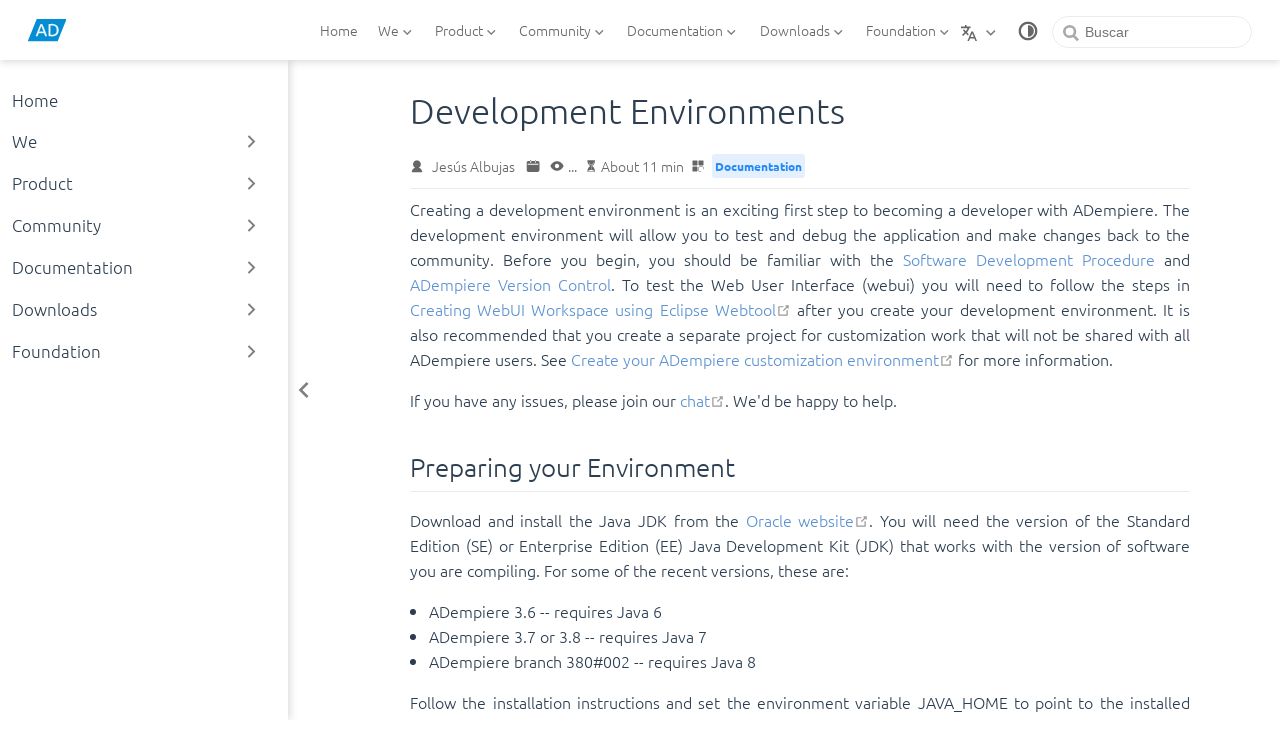

--- FILE ---
content_type: text/html; charset=utf-8
request_url: https://www.adempiere.io/docs/developer-guide/development-environments.html
body_size: 19931
content:
<!DOCTYPE html>
<html lang="en-US" data-theme="light">
  <head>
    <meta charset="utf-8" />
    <meta name="viewport" content="width=device-width,initial-scale=1" />
    <meta name="generator" content="VuePress 2.0.0-beta.63" />
    <meta name="theme" content="VuePress Theme Hope" />
    <link rel="alternate" hreflang="es-es" href="https://github.com/adempiere/adempiere-site.github.io/es/docs/developer-guide/development-environments.html"><meta property="og:url" content="https://github.com/adempiere/adempiere-site.github.io/docs/developer-guide/development-environments.html"><meta property="og:title" content="Development Environments"><meta property="og:description" content="Creating a development environment is an exciting first step to becoming a developer with ADempiere. The development environment will allow you to test and debug the application and make changes back to the community. Before you begin, you should be familiar with the Software Development Procedure and ADempiere Version Control. To test the Web User Interface (webui) you will need to follow the steps in Creating WebUI Workspace using Eclipse Webtool after you create your development environment. It is also recommended that you create a separate project for customization work that will not be shared with all ADempiere users. See Create your ADempiere customization environment for more information."><meta property="og:type" content="website"><meta property="og:locale" content="en-US"><meta property="og:locale:alternate" content="es-ES"><meta property="og:updated_time" content="2023-12-26T20:09:37.000Z"><meta property="article:author" content="Jesús Albujas"><meta property="article:modified_time" content="2023-12-26T20:09:37.000Z"><script type="application/ld+json">{"@context":"https://schema.org","@type":"WebPage","name":"Development Environments","description":"Creating a development environment is an exciting first step to becoming a developer with ADempiere. The development environment will allow you to test and debug the application and make changes back to the community. Before you begin, you should be familiar with the Software Development Procedure and ADempiere Version Control. To test the Web User Interface (webui) you will need to follow the steps in Creating WebUI Workspace using Eclipse Webtool after you create your development environment. It is also recommended that you create a separate project for customization work that will not be shared with all ADempiere users. See Create your ADempiere customization environment for more information."}</script><link rel="alternate" type="application/atom+xml" href="https://github.com/adempiere/adempiere-site.github.io/atom.xml" title=" Atom Feed"><link rel="alternate" type="application/json" href="https://github.com/adempiere/adempiere-site.github.io/feed.json" title=" JSON Feed"><link rel="alternate" type="application/rss+xml" href="https://github.com/adempiere/adempiere-site.github.io/rss.xml" title=" RSS Feed"><meta name="baidu-site-verification" content="4H7tszevS8"><link rel="mask-icon" href="/assets/safari-pinned-tab.svg" color="#5c92d1"><link rel="icon" href="/favicon.ico"><link rel="icon" href="/assets/icon/chrome-192.png" type="image/png" sizes="192x192"><link rel="icon" href="/assets/icon/chrome-512.png" type="image/png" sizes="512x512"><link rel="icon" href="/assets/icon/chrome-mask-192.png" type="image/png" sizes="192x192"><link rel="icon" href="/assets/icon/chrome-mask-512.png" type="image/png" sizes="512x512"><link rel="manifest" href="/manifest.webmanifest" crossorigin="use-credentials"><meta name="theme-color" content="#5c92d1"><link rel="apple-touch-icon" href="/assets/icon/apple-touch-icon.png"><meta name="apple-mobile-web-app-capable" content="yes"><meta name="apple-mobile-web-app-status-bar-style" content="white"><meta name="msapplication-TileImage" content="/assets/icon/ms-icon-144.png"><meta name="msapplication-TileColor" content="#ffffff"><meta name="viewport" content="width=device-width, initial-scale=1.0, maximum-scale=1.0, user-scalable=no, viewport-fit=cover"><title>Development Environments</title><meta name="description" content="Creating a development environment is an exciting first step to becoming a developer with ADempiere. The development environment will allow you to test and debug the application and make changes back to the community. Before you begin, you should be familiar with the Software Development Procedure and ADempiere Version Control. To test the Web User Interface (webui) you will need to follow the steps in Creating WebUI Workspace using Eclipse Webtool after you create your development environment. It is also recommended that you create a separate project for customization work that will not be shared with all ADempiere users. See Create your ADempiere customization environment for more information.">
    <style>
      :root {
        --bg-color: #fff;
      }

      html[data-theme="dark"] {
        --bg-color: #1d1e1f;
      }

      html,
      body {
        background: var(--bg-color);
      }
    </style>
    <script>
      const userMode = localStorage.getItem("vuepress-theme-hope-scheme");
      const systemDarkMode =
        window.matchMedia &&
        window.matchMedia("(prefers-color-scheme: dark)").matches;

      if (userMode === "dark" || (userMode !== "light" && systemDarkMode)) {
        document.documentElement.setAttribute("data-theme", "dark");
      }
    </script>
    <link rel="stylesheet" href="/assets/css/styles.b7a09816.css">
    <link rel="preload" href="/assets/js/runtime~app.e10ce3b6.js" as="script"><link rel="preload" href="/assets/css/styles.b7a09816.css" as="style"><link rel="preload" href="/assets/js/9448.8da0bd08.js" as="script"><link rel="preload" href="/assets/js/app.f75d3272.js" as="script"><link rel="preload" href="/assets/js/v-7d5ab196.286eba18.js" as="script">
  </head>
  <body>
    <div id="app"><!--[--><!--[--><!--[--><span tabindex="-1"></span><a href="#main-content" class="vp-skip-link sr-only">Skip to main content</a><!--]--><!--[--><div class="theme-container has-toc"><!--[--><header id="navbar" class="vp-navbar"><div class="vp-navbar-start"><button type="button" class="vp-toggle-sidebar-button" title="Toggle Sidebar"><span class="icon"></span></button><!--[--><!----><!--]--><!--[--><a class="vp-link vp-brand" href="/"><img class="vp-nav-logo" src="/logo.svg" alt><!----><!----></a><!--]--><!--[--><!----><!--]--></div><div class="vp-navbar-center"><!--[--><!----><!--]--><!--[--><nav class="vp-nav-links"><div class="nav-item hide-in-mobile"><a class="vp-link nav-link" href="/"><span class="font-icon icon fa-fw fa-sm fas fa-home" style=""></span>Home<!----></a></div><div class="nav-item hide-in-mobile"><div class="dropdown-wrapper"><button type="button" class="dropdown-title" aria-label="We"><span class="title"><span class="font-icon icon fa-fw fa-sm fas fa-id-card-clip" style=""></span>We</span><span class="arrow"></span><ul class="nav-dropdown"><li class="dropdown-item"><a class="vp-link nav-link" href="/about/"><span class="font-icon icon fa-fw fa-sm fas fa-info" style=""></span>About<!----></a></li><li class="dropdown-item"><h4 class="dropdown-subtitle"><span>Some History</span></h4><ul class="dropdown-subitem-wrapper"><li class="dropdown-subitem"><a class="vp-link nav-link" href="/about/the-beginning.html"><span class="font-icon icon fa-fw fa-sm fas fa-scroll" style=""></span>The Beginning<!----></a></li><li class="dropdown-subitem"><a class="vp-link nav-link" href="/about/branding.html"><span class="font-icon icon fa-fw fa-sm fas fa-rectangle-ad" style=""></span>The Brand<!----></a></li></ul></li><li class="dropdown-item"><h4 class="dropdown-subtitle"><span>Meeting</span></h4><ul class="dropdown-subitem-wrapper"><li class="dropdown-subitem"><a class="vp-link nav-link" href="/about/meeting/berlin-2009.html"><span class="font-icon icon fa-fw fa-sm fas fa-handshake" style=""></span>Berlin Conference 2009<!----></a></li><li class="dropdown-subitem"><a class="vp-link nav-link" href="/about/meeting/berlin-2014.html"><span class="font-icon icon fa-fw fa-sm fas fa-handshake" style=""></span>Berlin Conference 2014<!----></a></li></ul></li><li class="dropdown-item"><h4 class="dropdown-subtitle"><span>Articles</span></h4><ul class="dropdown-subitem-wrapper"><li class="dropdown-subitem"><a class="vp-link nav-link" href="/about/articles/2015-06-22-the-future-of-adempiere-as-a-ddd-reactive-system.html"><!---->The Future Of ADempiere as a DDD reactive system<!----></a></li><li class="dropdown-subitem"><a class="vp-link nav-link" href="/about/articles/2015-08-06-world-announcement-for-adempiere.html"><!---->World Announcement for ADempiere new and improved content portal<!----></a></li></ul></li></ul></button></div></div><div class="nav-item hide-in-mobile"><div class="dropdown-wrapper"><button type="button" class="dropdown-title" aria-label="Product"><span class="title"><span class="font-icon icon fa-fw fa-sm fas fa-box" style=""></span>Product</span><span class="arrow"></span><ul class="nav-dropdown"><li class="dropdown-item"><a class="vp-link nav-link" href="/product/"><span class="font-icon icon fa-fw fa-sm fas fa-box" style=""></span>Product<!----></a></li><li class="dropdown-item"><h4 class="dropdown-subtitle"><span>Technology</span></h4><ul class="dropdown-subitem-wrapper"><li class="dropdown-subitem"><a class="vp-link nav-link" href="/product/technology.html"><!---->Technology<!----></a></li><li class="dropdown-subitem"><a class="vp-link nav-link" href="/product/how-to-install.html"><span class="font-icon icon fa-fw fa-sm fas fa-download" style=""></span>How to install<!----></a></li><li class="dropdown-subitem"><a class="vp-link nav-link" href="/product/business-process.html"><!---->ADempiere Business Process<!----></a></li><li class="dropdown-subitem"><a class="vp-link nav-link" href="/product/benefits.html"><!---->Benefits<!----></a></li><li class="dropdown-subitem"><a class="vp-link nav-link" href="/product/source-code.html"><!---->Source Code<!----></a></li><li class="dropdown-subitem"><a class="vp-link nav-link" href="/product/demo.html"><!---->Demo<!----></a></li></ul></li></ul></button></div></div><div class="nav-item hide-in-mobile"><div class="dropdown-wrapper"><button type="button" class="dropdown-title" aria-label="Community"><span class="title"><span class="font-icon icon fa-fw fa-sm fas fa-users" style=""></span>Community</span><span class="arrow"></span><ul class="nav-dropdown"><li class="dropdown-item"><a class="vp-link nav-link" href="/community/"><span class="font-icon icon fa-fw fa-sm fas fa-people-group" style=""></span>Community<!----></a></li><li class="dropdown-item"><h4 class="dropdown-subtitle"><span>Community of ADempiere ERP</span></h4><ul class="dropdown-subitem-wrapper"><li class="dropdown-subitem"><a class="vp-link nav-link" href="/community/code-of-conduct.html"><!---->Code of Conduct<!----></a></li><li class="dropdown-subitem"><a class="vp-link nav-link" href="/community/duties-and-rigths.html"><!---->Basic Rules<!----></a></li><li class="dropdown-subitem"><a class="vp-link nav-link" href="/community/community-detail.html"><!---->Community Details<!----></a></li><li class="dropdown-subitem"><a class="vp-link nav-link" href="/community/apply-for-projects-to-allocate-funds-from-the-foundation.html"><!---->How to Apply for Projects?<!----></a></li><li class="dropdown-subitem"><a class="vp-link nav-link" href="/community/citizens.html"><!---->Citizens<!----></a></li><li class="dropdown-subitem"><a class="vp-link nav-link" href="/community/community-council-team.html"><!---->Community Council Team<!----></a></li><li class="dropdown-subitem"><a class="vp-link nav-link" href="/community/project-charter.html"><!---->Project Charter<!----></a></li></ul></li><li class="dropdown-item"><h4 class="dropdown-subtitle"><span>Wiki</span></h4><ul class="dropdown-subitem-wrapper"><li class="dropdown-subitem"><a class="vp-link nav-link" href="/community/wiki/developers-guide/"><!---->Developer&#39;s Guide<!----></a></li><li class="dropdown-subitem"><a class="vp-link nav-link" href="/community/wiki/preface/"><!---->Preface<!----></a></li><li class="dropdown-subitem"><a class="vp-link nav-link" href="/community/wiki/meetings/"><!---->Meetings<!----></a></li><li class="dropdown-subitem"><a class="vp-link nav-link" href="/community/wiki/user-guide/"><!---->Getting Started<!----></a></li><li class="dropdown-subitem"><a class="vp-link nav-link" href="/community/wiki/functional-howtos/"><!---->Functional HOWTOs<!----></a></li></ul></li></ul></button></div></div><div class="nav-item hide-in-mobile"><div class="dropdown-wrapper"><button type="button" class="dropdown-title" aria-label="Documentation"><span class="title"><span class="font-icon icon fa-fw fa-sm fas fa-book" style=""></span>Documentation</span><span class="arrow"></span><ul class="nav-dropdown"><li class="dropdown-item"><a class="vp-link nav-link" href="/docs/"><span class="font-icon icon fa-fw fa-sm fas fa-book" style=""></span>Docs<!----></a></li><li class="dropdown-item"><h4 class="dropdown-subtitle"><span>How to Contribute</span></h4><ul class="dropdown-subitem-wrapper"><li class="dropdown-subitem"><a class="vp-link nav-link" href="/docs/getting-started.html"><span class="font-icon icon fa-fw fa-sm fas fa-list" style=""></span>How to document?<!----></a></li></ul></li><li class="dropdown-item"><h4 class="dropdown-subtitle"><span>Developer Guide</span></h4><ul class="dropdown-subitem-wrapper"><li class="dropdown-subitem"><a class="vp-link nav-link active" href="/docs/developer-guide/"><!---->Developer Guide<!----></a></li></ul></li><li class="dropdown-item"><h4 class="dropdown-subtitle"><span>System Administration</span></h4><ul class="dropdown-subitem-wrapper"><li class="dropdown-subitem"><a class="vp-link nav-link" href="/docs/system-administration/"><!---->System Administration<!----></a></li></ul></li><li class="dropdown-item"><h4 class="dropdown-subtitle"><span>Material Management</span></h4><ul class="dropdown-subitem-wrapper"><li class="dropdown-subitem"><a class="vp-link nav-link" href="/docs/material-management/"><!---->Material Management<!----></a></li></ul></li></ul></button></div></div><div class="nav-item hide-in-mobile"><div class="dropdown-wrapper"><button type="button" class="dropdown-title" aria-label="Downloads"><span class="title"><span class="font-icon icon fa-fw fa-sm fas fa-download" style=""></span>Downloads</span><span class="arrow"></span><ul class="nav-dropdown"><li class="dropdown-item"><a class="vp-link nav-link" href="/downloads/"><span class="font-icon icon fa-fw fa-sm fas fa-download" style=""></span>Downloads<!----></a></li><li class="dropdown-item"><h4 class="dropdown-subtitle"><span>Binary Files</span></h4><ul class="dropdown-subitem-wrapper"><li class="dropdown-subitem"><a class="vp-link nav-link" href="/downloads/docker.html"><span class="font-icon icon fa-fw fa-sm fa-brands fa-docker" style=""></span>Docker<!----></a></li><li class="dropdown-subitem"><a class="vp-link nav-link" href="/downloads/helm.html"><span class="font-icon icon fa-fw fa-sm fas fa-download" style=""></span>Helm<!----></a></li><li class="dropdown-subitem"><a class="vp-link nav-link" href="/downloads/operator.html"><span class="font-icon icon fa-fw fa-sm fas fa-download" style=""></span>Operator<!----></a></li><li class="dropdown-subitem"><a class="vp-link nav-link" href="/downloads/binary.html"><span class="font-icon icon fa-fw fa-sm fa-brands fa-github" style=""></span>Binary Download<!----></a></li></ul></li></ul></button></div></div><div class="nav-item hide-in-mobile"><div class="dropdown-wrapper"><button type="button" class="dropdown-title" aria-label="Foundation"><span class="title"><span class="font-icon icon fa-fw fa-sm fas fa-user-plus" style=""></span>Foundation</span><span class="arrow"></span><ul class="nav-dropdown"><li class="dropdown-item"><a class="vp-link nav-link" href="/foundation/"><span class="font-icon icon fa-fw fa-sm fas fa-user-plus" style=""></span>About the Association<!----></a></li><li class="dropdown-item"><h4 class="dropdown-subtitle"><span>How To</span></h4><ul class="dropdown-subitem-wrapper"><li class="dropdown-subitem"><a class="vp-link nav-link" href="/foundation/how-to-contribute.html"><!---->How To Contribute<!----></a></li><li class="dropdown-subitem"><a class="vp-link nav-link" href="/foundation/membership.html"><!---->Members<!----></a></li><li class="dropdown-subitem"><a class="vp-link nav-link" href="/foundation/board.html"><!---->Board<!----></a></li><li class="dropdown-subitem"><a class="vp-link nav-link" href="/foundation/statutes.html"><!---->Statutes<!----></a></li><li class="dropdown-subitem"><a class="vp-link nav-link" href="/foundation/sponsors.html"><!---->Sponsors<!----></a></li></ul></li></ul></button></div></div></nav><!--]--><!--[--><!----><!--]--></div><div class="vp-navbar-end"><!--[--><!----><!--]--><!--[--><div class="nav-item"><div class="dropdown-wrapper i18n-dropdown"><button type="button" class="dropdown-title" aria-label="Select language"><!--[--><svg xmlns="http://www.w3.org/2000/svg" class="icon i18n-icon" viewBox="0 0 1024 1024" fill="currentColor" aria-label="i18n icon" style="width:1rem;height:1rem;vertical-align:middle;"><path d="M379.392 460.8 494.08 575.488l-42.496 102.4L307.2 532.48 138.24 701.44l-71.68-72.704L234.496 460.8l-45.056-45.056c-27.136-27.136-51.2-66.56-66.56-108.544h112.64c7.68 14.336 16.896 27.136 26.112 35.84l45.568 46.08 45.056-45.056C382.976 312.32 409.6 247.808 409.6 204.8H0V102.4h256V0h102.4v102.4h256v102.4H512c0 70.144-37.888 161.28-87.04 210.944L378.88 460.8zM576 870.4 512 1024H409.6l256-614.4H768l256 614.4H921.6l-64-153.6H576zM618.496 768h196.608L716.8 532.48 618.496 768z"></path></svg><!--]--><span class="arrow"></span><ul class="nav-dropdown"><li class="dropdown-item"><a class="vp-link nav-link active" href="/docs/developer-guide/development-environments.html"><!---->English<!----></a></li><li class="dropdown-item"><a class="vp-link nav-link" href="/es/docs/developer-guide/development-environments.html"><!---->Español<!----></a></li></ul></button></div></div><!----><div class="nav-item hide-in-mobile"><button type="button" id="appearance-switch"><svg xmlns="http://www.w3.org/2000/svg" class="icon auto-icon" viewBox="0 0 1024 1024" fill="currentColor" aria-label="auto icon" style="display:block;"><path d="M512 992C246.92 992 32 777.08 32 512S246.92 32 512 32s480 214.92 480 480-214.92 480-480 480zm0-840c-198.78 0-360 161.22-360 360 0 198.84 161.22 360 360 360s360-161.16 360-360c0-198.78-161.22-360-360-360zm0 660V212c165.72 0 300 134.34 300 300 0 165.72-134.28 300-300 300z"></path></svg><svg xmlns="http://www.w3.org/2000/svg" class="icon dark-icon" viewBox="0 0 1024 1024" fill="currentColor" aria-label="dark icon" style="display:none;"><path d="M524.8 938.667h-4.267a439.893 439.893 0 0 1-313.173-134.4 446.293 446.293 0 0 1-11.093-597.334A432.213 432.213 0 0 1 366.933 90.027a42.667 42.667 0 0 1 45.227 9.386 42.667 42.667 0 0 1 10.24 42.667 358.4 358.4 0 0 0 82.773 375.893 361.387 361.387 0 0 0 376.747 82.774 42.667 42.667 0 0 1 54.187 55.04 433.493 433.493 0 0 1-99.84 154.88 438.613 438.613 0 0 1-311.467 128z"></path></svg><svg xmlns="http://www.w3.org/2000/svg" class="icon light-icon" viewBox="0 0 1024 1024" fill="currentColor" aria-label="light icon" style="display:none;"><path d="M952 552h-80a40 40 0 0 1 0-80h80a40 40 0 0 1 0 80zM801.88 280.08a41 41 0 0 1-57.96-57.96l57.96-58a41.04 41.04 0 0 1 58 58l-58 57.96zM512 752a240 240 0 1 1 0-480 240 240 0 0 1 0 480zm0-560a40 40 0 0 1-40-40V72a40 40 0 0 1 80 0v80a40 40 0 0 1-40 40zm-289.88 88.08-58-57.96a41.04 41.04 0 0 1 58-58l57.96 58a41 41 0 0 1-57.96 57.96zM192 512a40 40 0 0 1-40 40H72a40 40 0 0 1 0-80h80a40 40 0 0 1 40 40zm30.12 231.92a41 41 0 0 1 57.96 57.96l-57.96 58a41.04 41.04 0 0 1-58-58l58-57.96zM512 832a40 40 0 0 1 40 40v80a40 40 0 0 1-80 0v-80a40 40 0 0 1 40-40zm289.88-88.08 58 57.96a41.04 41.04 0 0 1-58 58l-57.96-58a41 41 0 0 1 57.96-57.96z"></path></svg></button></div><form class="search-box" role="search"><input type="search" placeholder="Buscar" autocomplete="off" spellcheck="false" value><!----></form><!--]--><!--[--><!----><!--]--><button type="button" class="vp-toggle-navbar-button" aria-label="Toggle Navbar" aria-expanded="false" aria-controls="nav-screen"><span><span class="vp-top"></span><span class="vp-middle"></span><span class="vp-bottom"></span></span></button></div></header><!----><!--]--><!----><div class="toggle-sidebar-wrapper"><span class="arrow start"></span></div><aside id="sidebar" class="vp-sidebar"><!--[--><!----><!--]--><ul class="vp-sidebar-links"><li><!--[--><a class="vp-link nav-link vp-sidebar-link vp-sidebar-page" href="/"><span class="font-icon icon fa-fw fa-sm fas fa-home" style=""></span>Home<!----></a><ul class="vp-sidebar-sub-headers"></ul><!--]--></li><li><section class="vp-sidebar-group"><button class="vp-sidebar-heading clickable" type="button"><span class="font-icon icon fa-fw fa-sm fas fa-id-card-clip" style=""></span><span class="vp-sidebar-title">We</span><span class="vp-arrow end"></span></button><!----></section></li><li><section class="vp-sidebar-group"><button class="vp-sidebar-heading clickable" type="button"><span class="font-icon icon fa-fw fa-sm fas fa-box" style=""></span><span class="vp-sidebar-title">Product</span><span class="vp-arrow end"></span></button><!----></section></li><li><section class="vp-sidebar-group"><button class="vp-sidebar-heading clickable" type="button"><span class="font-icon icon fa-fw fa-sm fas fa-users" style=""></span><span class="vp-sidebar-title">Community</span><span class="vp-arrow end"></span></button><!----></section></li><li><section class="vp-sidebar-group"><button class="vp-sidebar-heading clickable" type="button"><span class="font-icon icon fa-fw fa-sm fas fa-book" style=""></span><span class="vp-sidebar-title">Documentation</span><span class="vp-arrow end"></span></button><!----></section></li><li><section class="vp-sidebar-group"><button class="vp-sidebar-heading clickable" type="button"><span class="font-icon icon fa-fw fa-sm fas fa-download" style=""></span><span class="vp-sidebar-title">Downloads</span><span class="vp-arrow end"></span></button><!----></section></li><li><section class="vp-sidebar-group"><button class="vp-sidebar-heading clickable" type="button"><span class="font-icon icon fa-fw fa-sm fas fa-user-plus" style=""></span><span class="vp-sidebar-title">Foundation</span><span class="vp-arrow end"></span></button><!----></section></li></ul><!--[--><!----><!--]--></aside><!--[--><main id="main-content" class="vp-page"><!--[--><!----><!----><nav class="vp-breadcrumb disable"></nav><div class="vp-page-title"><h1><!---->Development Environments</h1><div class="page-info"><span class="page-author-info" aria-label="Author🖊" data-balloon-pos="down"><svg xmlns="http://www.w3.org/2000/svg" class="icon author-icon" viewBox="0 0 1024 1024" fill="currentColor" aria-label="author icon"><path d="M649.6 633.6c86.4-48 147.2-144 147.2-249.6 0-160-128-288-288-288s-288 128-288 288c0 108.8 57.6 201.6 147.2 249.6-121.6 48-214.4 153.6-240 288-3.2 9.6 0 19.2 6.4 25.6 3.2 9.6 12.8 12.8 22.4 12.8h704c9.6 0 19.2-3.2 25.6-12.8 6.4-6.4 9.6-16 6.4-25.6-25.6-134.4-121.6-240-243.2-288z"></path></svg><span><span class="page-author-item">Jesús Albujas</span></span><span property="author" content="Jesús Albujas"></span></span><!----><span class="page-date-info" aria-label="Writing Date📅" data-balloon-pos="down"><svg xmlns="http://www.w3.org/2000/svg" class="icon calendar-icon" viewBox="0 0 1024 1024" fill="currentColor" aria-label="calendar icon"><path d="M716.4 110.137c0-18.753-14.72-33.473-33.472-33.473-18.753 0-33.473 14.72-33.473 33.473v33.473h66.993v-33.473zm-334.87 0c0-18.753-14.72-33.473-33.473-33.473s-33.52 14.72-33.52 33.473v33.473h66.993v-33.473zm468.81 33.52H716.4v100.465c0 18.753-14.72 33.473-33.472 33.473a33.145 33.145 0 01-33.473-33.473V143.657H381.53v100.465c0 18.753-14.72 33.473-33.473 33.473a33.145 33.145 0 01-33.473-33.473V143.657H180.6A134.314 134.314 0 0046.66 277.595v535.756A134.314 134.314 0 00180.6 947.289h669.74a134.36 134.36 0 00133.94-133.938V277.595a134.314 134.314 0 00-133.94-133.938zm33.473 267.877H147.126a33.145 33.145 0 01-33.473-33.473c0-18.752 14.72-33.473 33.473-33.473h736.687c18.752 0 33.472 14.72 33.472 33.473a33.145 33.145 0 01-33.472 33.473z"></path></svg><span><!----></span><meta property="datePublished" content="2023-12-26T20:09:37.000Z"></span><span class="page-pageview-info" aria-label="Page views🔢" data-balloon-pos="down"><svg xmlns="http://www.w3.org/2000/svg" class="icon eye-icon" viewBox="0 0 1024 1024" fill="currentColor" aria-label="eye icon"><path d="M992 512.096c0-5.76-.992-10.592-1.28-11.136-.192-2.88-1.152-8.064-2.08-10.816-.256-.672-.544-1.376-.832-2.08-.48-1.568-1.024-3.104-1.6-4.32C897.664 290.112 707.104 160 512 160c-195.072 0-385.632 130.016-473.76 322.592-1.056 2.112-1.792 4.096-2.272 5.856a55.512 55.512 0 00-.64 1.6c-1.76 5.088-1.792 8.64-1.632 7.744-.832 3.744-1.568 11.168-1.568 11.168-.224 2.272-.224 4.032.032 6.304 0 0 .736 6.464 1.088 7.808.128 1.824.576 4.512 1.12 6.976h-.032c.448 2.08 1.12 4.096 1.984 6.08.48 1.536.992 2.976 1.472 4.032C126.432 733.856 316.992 864 512 864c195.136 0 385.696-130.048 473.216-321.696 1.376-2.496 2.24-4.832 2.848-6.912.256-.608.48-1.184.672-1.728 1.536-4.48 1.856-8.32 1.728-8.32l-.032.032c.608-3.104 1.568-7.744 1.568-13.28zM512 672c-88.224 0-160-71.776-160-160s71.776-160 160-160 160 71.776 160 160-71.776 160-160 160z"></path></svg><span id="ArtalkPV" class="waline-pageview-count" data-path="/docs/developer-guide/development-environments.html">...</span></span><span class="page-reading-time-info" aria-label="Reading Time⌛" data-balloon-pos="down"><svg xmlns="http://www.w3.org/2000/svg" class="icon timer-icon" viewBox="0 0 1024 1024" fill="currentColor" aria-label="timer icon"><path d="M799.387 122.15c4.402-2.978 7.38-7.897 7.38-13.463v-1.165c0-8.933-7.38-16.312-16.312-16.312H256.33c-8.933 0-16.311 7.38-16.311 16.312v1.165c0 5.825 2.977 10.874 7.637 13.592 4.143 194.44 97.22 354.963 220.201 392.763-122.204 37.542-214.893 196.511-220.2 389.397-4.661 5.049-7.638 11.651-7.638 19.03v5.825h566.49v-5.825c0-7.379-2.849-13.981-7.509-18.9-5.049-193.016-97.867-351.985-220.2-389.527 123.24-37.67 216.446-198.453 220.588-392.892zM531.16 450.445v352.632c117.674 1.553 211.787 40.778 211.787 88.676H304.097c0-48.286 95.149-87.382 213.728-88.676V450.445c-93.077-3.107-167.901-81.297-167.901-177.093 0-8.803 6.99-15.793 15.793-15.793 8.803 0 15.794 6.99 15.794 15.793 0 80.261 63.69 145.635 142.01 145.635s142.011-65.374 142.011-145.635c0-8.803 6.99-15.793 15.794-15.793s15.793 6.99 15.793 15.793c0 95.019-73.789 172.82-165.96 177.093z"></path></svg><span>About 11 min</span><meta property="timeRequired" content="PT11M"></span><span class="page-category-info" aria-label="Category🌈" data-balloon-pos="down"><svg xmlns="http://www.w3.org/2000/svg" class="icon category-icon" viewBox="0 0 1024 1024" fill="currentColor" aria-label="category icon"><path d="M148.41 106.992h282.176c22.263 0 40.31 18.048 40.31 40.31V429.48c0 22.263-18.047 40.31-40.31 40.31H148.41c-22.263 0-40.311-18.047-40.311-40.31V147.302c0-22.263 18.048-40.31 40.311-40.31zM147.556 553.478H429.73c22.263 0 40.311 18.048 40.311 40.31v282.176c0 22.263-18.048 40.312-40.31 40.312H147.555c-22.263 0-40.311-18.049-40.311-40.312V593.79c0-22.263 18.048-40.311 40.31-40.311zM593.927 106.992h282.176c22.263 0 40.31 18.048 40.31 40.31V429.48c0 22.263-18.047 40.31-40.31 40.31H593.927c-22.263 0-40.311-18.047-40.311-40.31V147.302c0-22.263 18.048-40.31 40.31-40.31zM730.22 920.502H623.926c-40.925 0-74.22-33.388-74.22-74.425V623.992c0-41.038 33.387-74.424 74.425-74.424h222.085c41.038 0 74.424 33.226 74.424 74.067v114.233c0 10.244-8.304 18.548-18.547 18.548s-18.548-8.304-18.548-18.548V623.635c0-20.388-16.746-36.974-37.33-36.974H624.13c-20.585 0-37.331 16.747-37.331 37.33v222.086c0 20.585 16.654 37.331 37.126 37.331H730.22c10.243 0 18.547 8.304 18.547 18.547 0 10.244-8.304 18.547-18.547 18.547z"></path></svg><!--[--><span class="page-category-item category6" role>Documentation</span><!--]--><meta property="articleSection" content="Documentation"></span><!----></div><hr></div><div class="toc-place-holder"><aside id="toc"><!--[--><!----><!--]--><div class="toc-header">On This Page<button type="button" class="print-button" title="Print"><svg xmlns="http://www.w3.org/2000/svg" class="icon print-icon" viewBox="0 0 1024 1024" fill="currentColor" aria-label="print icon"><path d="M819.2 364.8h-44.8V128c0-17.067-14.933-32-32-32H281.6c-17.067 0-32 14.933-32 32v236.8h-44.8C145.067 364.8 96 413.867 96 473.6v192c0 59.733 49.067 108.8 108.8 108.8h44.8V896c0 17.067 14.933 32 32 32h460.8c17.067 0 32-14.933 32-32V774.4h44.8c59.733 0 108.8-49.067 108.8-108.8v-192c0-59.733-49.067-108.8-108.8-108.8zM313.6 160h396.8v204.8H313.6V160zm396.8 704H313.6V620.8h396.8V864zM864 665.6c0 25.6-19.2 44.8-44.8 44.8h-44.8V588.8c0-17.067-14.933-32-32-32H281.6c-17.067 0-32 14.933-32 32v121.6h-44.8c-25.6 0-44.8-19.2-44.8-44.8v-192c0-25.6 19.2-44.8 44.8-44.8h614.4c25.6 0 44.8 19.2 44.8 44.8v192z"></path></svg></button></div><div class="toc-wrapper"><ul class="toc-list"><!--[--><li class="toc-item"><a class="vp-link toc-link level2" href="/#preparing-your-environment">Preparing your Environment</a></li><!----><!--]--><!--[--><li class="toc-item"><a class="vp-link toc-link level2" href="/#download-the-adempiere-source">Download the ADempiere Source</a></li><!----><!--]--><!--[--><li class="toc-item"><a class="vp-link toc-link level2" href="/#compile-and-debug-adempiere">Compile and Debug ADempiere</a></li><li><ul class="toc-list"><!--[--><li class="toc-item"><a class="vp-link toc-link level3" href="/#configure-eclipse">Configure Eclipse</a></li><!----><!--]--></ul></li><!--]--><!--[--><li class="toc-item"><a class="vp-link toc-link level2" href="/#create-external-tool-configurations">Create External Tool Configurations</a></li><li><ul class="toc-list"><!--[--><li class="toc-item"><a class="vp-link toc-link level3" href="/#compiling-adempiere">Compiling ADempiere</a></li><!----><!--]--></ul></li><!--]--><!--[--><li class="toc-item"><a class="vp-link toc-link level2" href="/#building-adempiere">Building ADempiere</a></li><li><ul class="toc-list"><!--[--><li class="toc-item"><a class="vp-link toc-link level3" href="/#database-setup">Database Setup</a></li><!----><!--]--></ul></li><!--]--><!--[--><li class="toc-item"><a class="vp-link toc-link level2" href="/#debugging-and-running-the-client">Debugging and Running the Client</a></li><!----><!--]--><!--[--><li class="toc-item"><a class="vp-link toc-link level2" href="/#running-and-debugging-the-web-version">Running and Debugging the Web Version</a></li><!----><!--]--><!--[--><li class="toc-item"><a class="vp-link toc-link level2" href="/#debugging-the-server">Debugging the Server</a></li><!----><!--]--><!--[--><li class="toc-item"><a class="vp-link toc-link level2" href="/#procedures-to-consider">Procedures to Consider</a></li><li><ul class="toc-list"><!--[--><li class="toc-item"><a class="vp-link toc-link level3" href="/#first-time-use">First Time Use</a></li><!----><!--]--><!--[--><li class="toc-item"><a class="vp-link toc-link level3" href="/#major-software-update">Major Software Update</a></li><!----><!--]--></ul></li><!--]--><!--[--><li class="toc-item"><a class="vp-link toc-link level2" href="/#working-with-a-clone-from-the-official-adempiere-repository">Working with a Clone from the Official ADempiere Repository</a></li><!----><!--]--><!--[--><li class="toc-item"><a class="vp-link toc-link level2" href="/#troubleshooting">Troubleshooting</a></li><!----><!--]--><!--[--><li class="toc-item"><a class="vp-link toc-link level2" href="/#see-also">See also</a></li><!----><!--]--></ul><div class="toc-marker" style="top:-1.7rem;"></div></div><!--[--><!----><!--]--></aside></div><!----><div class="theme-hope-content"><p>Creating a development environment is an exciting first step to becoming a developer with ADempiere. The development environment will allow you to test and debug the application and make changes back to the community. Before you begin, you should be familiar with the <a href="a">Software Development Procedure</a> and <a href="a">ADempiere Version Control</a>. To test the Web User Interface (webui) you will need to follow the steps in <a href="https://wiki.adempiere.net/Creating_WebUI_Workspace_using_Eclipse_Webtool" target="_blank" rel="noopener noreferrer">Creating WebUI Workspace using Eclipse Webtool<span><svg class="external-link-icon" xmlns="http://www.w3.org/2000/svg" aria-hidden="true" focusable="false" x="0px" y="0px" viewBox="0 0 100 100" width="15" height="15"><path fill="currentColor" d="M18.8,85.1h56l0,0c2.2,0,4-1.8,4-4v-32h-8v28h-48v-48h28v-8h-32l0,0c-2.2,0-4,1.8-4,4v56C14.8,83.3,16.6,85.1,18.8,85.1z"></path><polygon fill="currentColor" points="45.7,48.7 51.3,54.3 77.2,28.5 77.2,37.2 85.2,37.2 85.2,14.9 62.8,14.9 62.8,22.9 71.5,22.9"></polygon></svg><span class="external-link-icon-sr-only">open in new window</span></span></a> after you create your development environment. It is also recommended that you create a separate project for customization work that will not be shared with all ADempiere users. See <a href="https://wiki.adempiere.net/Create_your_ADempiere_customization_environment" target="_blank" rel="noopener noreferrer">Create your ADempiere customization environment<span><svg class="external-link-icon" xmlns="http://www.w3.org/2000/svg" aria-hidden="true" focusable="false" x="0px" y="0px" viewBox="0 0 100 100" width="15" height="15"><path fill="currentColor" d="M18.8,85.1h56l0,0c2.2,0,4-1.8,4-4v-32h-8v28h-48v-48h28v-8h-32l0,0c-2.2,0-4,1.8-4,4v56C14.8,83.3,16.6,85.1,18.8,85.1z"></path><polygon fill="currentColor" points="45.7,48.7 51.3,54.3 77.2,28.5 77.2,37.2 85.2,37.2 85.2,14.9 62.8,14.9 62.8,22.9 71.5,22.9"></polygon></svg><span class="external-link-icon-sr-only">open in new window</span></span></a> for more information.</p><p>If you have any issues, please join our <a href="http://www.adempiere.net/web/guest/chat-on-line" target="_blank" rel="noopener noreferrer">chat<span><svg class="external-link-icon" xmlns="http://www.w3.org/2000/svg" aria-hidden="true" focusable="false" x="0px" y="0px" viewBox="0 0 100 100" width="15" height="15"><path fill="currentColor" d="M18.8,85.1h56l0,0c2.2,0,4-1.8,4-4v-32h-8v28h-48v-48h28v-8h-32l0,0c-2.2,0-4,1.8-4,4v56C14.8,83.3,16.6,85.1,18.8,85.1z"></path><polygon fill="currentColor" points="45.7,48.7 51.3,54.3 77.2,28.5 77.2,37.2 85.2,37.2 85.2,14.9 62.8,14.9 62.8,22.9 71.5,22.9"></polygon></svg><span class="external-link-icon-sr-only">open in new window</span></span></a>. We&#39;d be happy to help.</p><h2 id="preparing-your-environment" tabindex="-1"><a class="header-anchor" href="#preparing-your-environment" aria-hidden="true">#</a> Preparing your Environment</h2><p>Download and install the Java JDK from the <a href="http://www.oracle.com/us/technologies/java/overview/index.html" target="_blank" rel="noopener noreferrer">Oracle website<span><svg class="external-link-icon" xmlns="http://www.w3.org/2000/svg" aria-hidden="true" focusable="false" x="0px" y="0px" viewBox="0 0 100 100" width="15" height="15"><path fill="currentColor" d="M18.8,85.1h56l0,0c2.2,0,4-1.8,4-4v-32h-8v28h-48v-48h28v-8h-32l0,0c-2.2,0-4,1.8-4,4v56C14.8,83.3,16.6,85.1,18.8,85.1z"></path><polygon fill="currentColor" points="45.7,48.7 51.3,54.3 77.2,28.5 77.2,37.2 85.2,37.2 85.2,14.9 62.8,14.9 62.8,22.9 71.5,22.9"></polygon></svg><span class="external-link-icon-sr-only">open in new window</span></span></a>. You will need the version of the Standard Edition (SE) or Enterprise Edition (EE) Java Development Kit (JDK) that works with the version of software you are compiling. For some of the recent versions, these are:</p><ul><li>ADempiere 3.6 -- requires Java 6</li><li>ADempiere 3.7 or 3.8 -- requires Java 7</li><li>ADempiere branch 380#002 -- requires Java 8</li></ul><p>Follow the installation instructions and set the environment variable JAVA_HOME to point to the installed JDK and add %JAVA_HOME%\bin to your PATH environment variable.</p><div class="hint-container info"><p class="hint-container-title">Note</p><p>You can have multiple JDK versions installed and change which one you use by changing where JAVA_HOME points. Also, use the commands &quot;which&quot; on linux and &quot;where&quot; on dos to see where the called version is installed and &quot;java -version&quot; to check the version.</p></div><p>Download and install a database. You can use PostgreSQL, Oracle or MySQL. PostgreSQL is recommended. Read more at <a href="A">Database Server Installation &amp; Setup</a>.</p><div class="hint-container info"><p class="hint-container-title">Note:</p><p>if you have access to a database server, you can use that rather than install a local copy of the database.</p></div><p>Download and install the latest version of the Eclipse Integrated Development Environment (IDE) for Java EE Developers from the <a href="https://www.eclipse.org/" target="_blank" rel="noopener noreferrer">Eclipse web site<span><svg class="external-link-icon" xmlns="http://www.w3.org/2000/svg" aria-hidden="true" focusable="false" x="0px" y="0px" viewBox="0 0 100 100" width="15" height="15"><path fill="currentColor" d="M18.8,85.1h56l0,0c2.2,0,4-1.8,4-4v-32h-8v28h-48v-48h28v-8h-32l0,0c-2.2,0-4,1.8-4,4v56C14.8,83.3,16.6,85.1,18.8,85.1z"></path><polygon fill="currentColor" points="45.7,48.7 51.3,54.3 77.2,28.5 77.2,37.2 85.2,37.2 85.2,14.9 62.8,14.9 62.8,22.9 71.5,22.9"></polygon></svg><span class="external-link-icon-sr-only">open in new window</span></span></a>.</p><h2 id="download-the-adempiere-source" tabindex="-1"><a class="header-anchor" href="#download-the-adempiere-source" aria-hidden="true">#</a> Download the ADempiere Source</h2><p>Download, install and configure your version control tools. See <a href="/docs/developer-guide/adempiere-version-control.html" class="">ADempiere Version Control</a> for instructions. You may find tools that integrate with Eclipse directly but it is recommended to use those that include the latest versions of Mercurial and Git. Once you have your pristine and working clones created, you should update the working clone to the desired branch head.</p><p>You can import the ADempiere project and other projects/modules into your IDE as follows:</p><ul><li>Open Eclipse, java perspective, package explorer view</li><li>Eclipse menu-&gt;File-&gt;New-&gt;Project</li><li>In the following dialog, select &quot;Java Project&quot; and &quot;Next&quot;</li><li>Type in &quot;ADempiere&quot; as the Project name</li><li>Deselect the &quot;Use default location&quot; check box and set the Location to point at your working repository location (e.g. c:\dev\repos\workspace\adempiere). The wizard will automatically create the project from the existing source. Click &quot;Next&quot; and then &quot;Finish&quot;.</li></ul><div class="hint-container info"><p class="hint-container-title">Note</p><p>In older versions of Eclipse, you may have to check the radio button &quot;Create project from existing source&quot; and browse to the project or module you want to include.</p></div><h2 id="compile-and-debug-adempiere" tabindex="-1"><a class="header-anchor" href="#compile-and-debug-adempiere" aria-hidden="true">#</a> Compile and Debug ADempiere</h2><p>Use Eclipse to compile, build and debug/run ADempiere as the client or as a web application.</p><p>Before you can run or debug the application, you have to:</p><ul><li>configure Eclipse;</li><li>ensure the application compiles properly;</li><li>perform a &quot;build&quot; of the application; and</li><li>import the seed data into the database</li></ul><p>An alternative way to get started is to install the latest version of ADempiere client on your development computer. See <a href="a">Installing ADempiere Manually</a>. This will ensure the setup parameters work and that the database seed is loaded properly. Most importantly, it will create a number of files that will be useful when you want to launch an instance of ADempiere from Eclipse. From the ADempiere home directory where the software was installed, these files are:</p><ul><li>adempiereEnv.properties - copied from adempiereEnvTemplate.properties, this file defines the environment used to setup ADempiere.</li><li>adempiere.properties - this file is generated by the setup process and shouldn&#39;t be edited. Once created, you can copy and rename it to other locations and use it in the launch configurations described below so you change configurations easily. This will allow you to change target databases or ports as required to test your application.</li><li>utils-&gt;myEnvironment.bat/sh copied from myEnvironmentTemplate.bat by the setup process. Generally, you shouldn&#39;t edit this file directly but use the run_setup/run_silentsetup scripts.</li></ul><p>You can customize these files and keep a copy of them in a separate location in case they are overwritten by the version control processes.</p><h3 id="configure-eclipse" tabindex="-1"><a class="header-anchor" href="#configure-eclipse" aria-hidden="true">#</a> Configure Eclipse</h3><p>Before you can compile the ADempiere software, there are a few things you can do to make the process easier:</p><ul><li>Create debug and run &quot;configurations&quot; so you can reliably launch the application in a known state</li><li>Create external tool &quot;configurations&quot; to launch the build processes and other tools</li></ul><div class="hint-container info"><p class="hint-container-title">Note:</p><p>Many of these configurations are already shared within the project. If you can&#39;t see them in the Eclipse &quot;Debug Configurations&quot; or &quot;Run Configurations&quot;, its likely that your project is setup slightly differently than the way the configuration was generated. Check the &quot;Filter launch configurations...&quot; dialog and deselect &quot;Filter Deleted/Unavailable Projects&quot;. All the shared configurations should then appear in the list. To use one of these, copy it and modify it to fit with your setup. Be sure to make this a local copy in the &quot;Common&quot; tab. This will prevent your work from being over writen. A common difference would be in the project name or if the repository is setup as a single project or multiple projects. Some of the configurations use variables such as ${adempierePropertiesFile} which will need to be set before the configuration can be run.</p></div><h4 id="create-debug-and-run-configurations" tabindex="-1"><a class="header-anchor" href="#create-debug-and-run-configurations" aria-hidden="true">#</a> Create Debug and Run Configurations</h4><p>Debug and Run configurations make it easy to launch ADempiere. The configurations can be created under the Eclipse &quot;Run&quot; menu or on the Debug/Run icon pull downs.</p><p>The configurations need the following settings:</p><p>Create a new Java Application configuration. Name: Call it something specific in the case that you have multiple projects Main Tab - Project: browse to your ADempiere project Main Tab - Main class: org.compiere.Adempiere Arguments Tab - VM Arguments: -Xms64m -Xmx64m -Dorg.adempiere.server.embedded=true -DPropertyFile=&quot;C:\Adempiere\Adempiere.properties&quot; Common Tab - Select Debug and Run in the &quot;Display in favorites menu&quot;</p><div class="hint-container info"><p class="hint-container-title">Note</p><p>Replace the path to the Adempiere.properties files with the one you wish to use. You can also change the VM Arguments to increase or decrease the amount of memory. The VM arguments define the minimum and maximum RAM allocation for the Java VM. Check the Java documentation for more information.</p></div><p>Create additional configurations for other projects as required.</p><h2 id="create-external-tool-configurations" tabindex="-1"><a class="header-anchor" href="#create-external-tool-configurations" aria-hidden="true">#</a> Create External Tool Configurations</h2><p>To assist with building ADempiere and other utility functions, you can create external tool configurations that will run the Ant build targets to perform various functions. External tool configurations can be created from the Run-&gt;External Tools-&gt;External Tools Configurations... menu. Each configuration needs the following settings:</p><ul><li>Select &quot;Ant Build&quot; and create a new launch configuration. Give the new configuration a good name like &quot;ADempiere - build&quot;.</li><li>Main Tab - BuildFile: ${workspace_loc:/adempiereTrunk/utils_dev/build.xml} - or wherever the utils_dev/build.xml is located.</li><li>Build Tab - Select &quot;Build before launch.&quot;</li><li>Targets Tab - Select one or more targets. For the basic build, select the default, &quot;complete&quot;.</li><li>Common Tab - Save as local file and select Display in favorites menu - External Tools.</li></ul><p>Create additional configurations as required. A helpful one uses the build target &quot;install&quot; which will partially delete the install location and then install the ADempiere software. The &quot;Clean&quot; target will clean the class directories and &quot;clean all&quot; will perform a clean and delete the install location. Review the code utils_dev/build.xml for more details.</p><p>There are many build files in the project that perform specific tasks. You can also create external tool configurations for these. One helpful one is in the migration directory to install migrations. For example, in the directory adempiereTrunk/migration/380lts-release/postgresql, the build.xml file can apply the long list of migration scripts from within Eclipse. You will need to copy the adempiereTrunk/migration/postgresql.properties.template file to postgresql.properties and modify it for your installation. Then create an External Tool Configuration to run the target &quot;run-scripts&quot;.</p><p>You can also create external tool configurations for some of the basic shell scripts in ADempiere. These are created under the external tool &quot;Program&quot; category. Assuming you have installed adempiere on the C:\ drive, the suggested targets are:</p><ul><li>c:\adempiere\Run_Setup.bat/sh</li><li>c:\adempiere\Run_SilentSetup.bat/sh</li><li>c:\adempiere\utils\Run_ImportAdempiere.bat/sh</li></ul><h3 id="compiling-adempiere" tabindex="-1"><a class="header-anchor" href="#compiling-adempiere" aria-hidden="true">#</a> Compiling ADempiere</h3><p>ADempiere is configured to use two directories for each project: a src directory and a build directory. They have the same structure within each project, differing only on the file suffixes: .class for the build directory and .java for the src directory. Compiling is the process of generating the .class files from of the .java files.</p><p>There are two ways for compiling:</p><ul><li>Automatically: by default, Eclipse builds (i.e. compiles) automatically when changes occur. Project &gt; Build is checked by default after Eclipse installation.</li><li>Manually: in desirable cases you may want to decide when to compile (for example, when debugging the ZK software). Ensure Project &gt; Build Automatically is not checked. You have to remember to manually compile with Eclipse before running ADempiere.</li></ul><h2 id="building-adempiere" tabindex="-1"><a class="header-anchor" href="#building-adempiere" aria-hidden="true">#</a> Building ADempiere</h2><p>Building is the process of archiving the class files into jar files and creating the installation files. Do not get confused with usage of the term &quot;build&quot;. For Eclipse it means compiling the java files, whereas for ADempiere it is building the jar files.</p><p>There are three ways for building:</p><ul><li>Via console: open a console, change directory to /adempiere_trunk/utils_dev and run RUN_build.sh. This script performs a clean before building. You see the messages on the console.</li><li>Via Eclipse ANT: in the navigator view, expand utils_dev and select the file build.xml. Run it via context menu (Run as &gt; ANT Build). It is faster because it performs a build without clean.</li><li>Via the external tool configurations created above to run the ANT build.</li></ul><p>Build.xml draws information from the files build.properties and properties.xml. You can also create a file mybuild.properties to override these as required.</p><p>If you haven&#39;t installed a copy of the ADempiere client, you can do so with the ANT build as follows:</p><ul><li>Copy the utils_dev/build.properties file to utils_dev/mybuild.properties or to ${user.home}/.adempiere.properties. Edit the file and change the lines according to where the installed copy of Adempiere should go. For example, to install a copy in c:\adempiere, use these lines:</li></ul><div class="language-text line-numbers-mode" data-ext="text"><pre class="language-text"><code>env.ADEMPIERE_ROOT=c:/
env.ADEMPIERE_HOME=${env.ADEMPIERE_ROOT}/Adempiere
</code></pre><div class="line-numbers" aria-hidden="true"><div class="line-number"></div><div class="line-number"></div></div></div><ul><li>Create an external tool configuration to run the ANT target utils_dev/build.xml-&gt;install.</li><li>Build ADempiere, if you haven&#39;t already (use your external tool or select utils_dev/build.xml and run as ANT build).</li><li>Install ADempiere - using the external tool config created above.</li><li>Create external tool configurations to execute programs c:\adempiere\run_setup and c:\adempiere\run_silentsetup as described above. Execute run_setup the first time and then run_silentsetup if you need to in the future. Set the parameters according to the instructions in <a href="a">Application Server Installation &amp; Setup</a>. This will create several of the needed files: adempiere.properties and utils/myEnvironment.bat.</li></ul><h3 id="database-setup" tabindex="-1"><a class="header-anchor" href="#database-setup" aria-hidden="true">#</a> Database Setup</h3><p>ADempiere needs a database to function. If you haven&#39;t already installed one, follow the instructions in <a href="a">Database Server Installation &amp; Setup</a>.</p><p>Before you can run ADempiere, you will need to <a href="a">Initialize the ADempiere Database</a>. You do this by executing the RUN_ImportAdempiere script in the c:/adempiere/utils directory.</p><div class="hint-container info"><p class="hint-container-title">Note</p><p>You can setup an external tool configuration as described above to run any of the scripts in the ADempiere installation from within Eclipse.</p></div><h2 id="debugging-and-running-the-client" tabindex="-1"><a class="header-anchor" href="#debugging-and-running-the-client" aria-hidden="true">#</a> Debugging and Running the Client</h2><p>Once all the installation items are complete, debugging or running the client is as simple as selecting the proper configuration. The application should launch immediately and you can use the power of Eclipse and Java to debug and change the application. The JVM capability of hot-swapping allows changes you make in the code to affect the running instance as you save the changes. For more information on using Eclipse, see the <a href="http://help.eclipse.org/kepler/index.jsp" target="_blank" rel="noopener noreferrer">Eclipse documentation (Kepler)<span><svg class="external-link-icon" xmlns="http://www.w3.org/2000/svg" aria-hidden="true" focusable="false" x="0px" y="0px" viewBox="0 0 100 100" width="15" height="15"><path fill="currentColor" d="M18.8,85.1h56l0,0c2.2,0,4-1.8,4-4v-32h-8v28h-48v-48h28v-8h-32l0,0c-2.2,0-4,1.8-4,4v56C14.8,83.3,16.6,85.1,18.8,85.1z"></path><polygon fill="currentColor" points="45.7,48.7 51.3,54.3 77.2,28.5 77.2,37.2 85.2,37.2 85.2,14.9 62.8,14.9 62.8,22.9 71.5,22.9"></polygon></svg><span class="external-link-icon-sr-only">open in new window</span></span></a>.</p><h2 id="running-and-debugging-the-web-version" tabindex="-1"><a class="header-anchor" href="#running-and-debugging-the-web-version" aria-hidden="true">#</a> Running and Debugging the Web Version</h2><p>See <a href="/docs/developer-guide/creating-webui-workspace-using-eclipse-webtool.html" class="">Creating WebUI Workspace using Eclipse Webtool</a>.</p><h2 id="debugging-the-server" tabindex="-1"><a class="header-anchor" href="#debugging-the-server" aria-hidden="true">#</a> Debugging the Server</h2><p>To debug the server you need to be able to compile and run the client.</p><p>Enable the debugging as follows:</p><ul><li><p>Append the following to the line that starts with ADEMPIERE_JAVA_OPTIONS to the file utils/myEnvironment.bat|sh</p></li><li><p><code>-Xdebug -Xnoagent -Xrunjdwp:transport=dt_socket,server=y,suspend=n,address=8888</code></p></li></ul><p>The result will be something like:</p><ul><li><p><code>@SET ADEMPIERE_JAVA_OPTIONS=-Xms64M -Xmx512M -DADEMPIERE_HOME=D:\Develop\Adempiere\stable\adempiere\Adempiere -Xdebug -Xnoagent -Xrunjdwp:transport=dt_socket,server=y,suspend=n,address=8888</code></p></li><li><p>Start the server (using utils/RUN_Server2.sh). If you have compiled using the RUN_build.sh script mentioned in the prerequisites you&#39;ll find this script in adempiere/Adempiere/utils with the checkout directory as root).</p></li><li><p>Use the &quot;Attach debugger&quot; option in your IDE. If you&#39;re using NetBeans you&#39;ll find that menu option under the main menu &quot;Run&quot;. Attach to the server you&#39;re running ADempiere on using the specified port (in this example, port 8888).</p></li><li><p>Add breakpoints as you please.</p></li></ul><h2 id="procedures-to-consider" tabindex="-1"><a class="header-anchor" href="#procedures-to-consider" aria-hidden="true">#</a> Procedures to Consider</h2><p>If you are using a production database for testing, there is no need to import the seed data. You may have to migrate your database to a version that matches the software. You can do this by applying migration scripts (see <a href="https://wiki.adempiere.net/Migration" target="_blank" rel="noopener noreferrer">Migration<span><svg class="external-link-icon" xmlns="http://www.w3.org/2000/svg" aria-hidden="true" focusable="false" x="0px" y="0px" viewBox="0 0 100 100" width="15" height="15"><path fill="currentColor" d="M18.8,85.1h56l0,0c2.2,0,4-1.8,4-4v-32h-8v28h-48v-48h28v-8h-32l0,0c-2.2,0-4,1.8-4,4v56C14.8,83.3,16.6,85.1,18.8,85.1z"></path><polygon fill="currentColor" points="45.7,48.7 51.3,54.3 77.2,28.5 77.2,37.2 85.2,37.2 85.2,14.9 62.8,14.9 62.8,22.9 71.5,22.9"></polygon></svg><span class="external-link-icon-sr-only">open in new window</span></span></a>) or by using a Migration Tool which will compare your database against a reference and ensure that all the necessary information is added to your database. For more information, see the <a href="a">Migrate</a> page.</p><h3 id="first-time-use" tabindex="-1"><a class="header-anchor" href="#first-time-use" aria-hidden="true">#</a> First Time Use</h3><p>Before you can debug the software, you will need to generate a few of the key configuration files required by the application. Assuming you have installed all the necessary software and have Eclipse configured properly, here are the steps:</p><ol><li>Update your repository to the desired revision using your version control software. (Pick a working version for the first time - not a work in progress.)</li><li>Refresh Eclipse to ensure it is synced with the files in the repository following the update.</li><li>Copy uitls_dev/build.properties to mybuild.properties and modify to point the root to your local install directory - typically c:\ on windows machines.</li><li>Clean your development environment to remove old classes.</li><li>Build the code using the ANT build utils_dev/build.xml.</li><li>Install the code using the ANT install target in utils_dev/build.xml.</li><li>Run the RUN_Setup script in the install location (e.g. ${ADEMPIERE_HOME}/Run_Setup). For more information see Application Server Installation &amp; Setup.</li><li>Copy the resulting adempiere.properties file to a safe location where it won&#39;t get overwritten inadvertently.</li><li>Create or modify your debug/run configurations to point the VM arguments to the copied adempiere.properties file.</li><li>Import the database seed (utils\Run_ImportAdempiere)</li><li>Apply Migrations to the seed (only if required. Migrations will be sql or xml files located in the migration&lt;version&gt;-release folder. If this folder is empty, no action is required. <ol><li>Apply SQL migrations - usually for versions before the 380 release. <ol><li>In Eclipse, copy the adempiere/migration/postgres.properties.template to postgres.properties (or the equivalent file with oracle/mysql depending on your database). Modify the file according to your database setup.</li><li>Navigate to the applicable directory in the adempiere/migration folder (e.g. adempiere/migration/370LTS-release/postgres) and run the ANT build.xml in that directory.</li></ol></li><li>Apply XML Migrations - after version 380LTS. Execute the debug/run configuration &quot;Load XML Migrations&quot;. This will also apply all post migration scripts.</li></ol></li></ol><p>After these steps you should be able to debug the application from within eclipse using a debug/run configuration.</p><div class="hint-container info"><p class="hint-container-title">Note</p><p>If you rename the adempiere.properties file, you can create copies with different setup options so you can change the main options simply by selecting different debug/run configurations.</p></div><h3 id="major-software-update" tabindex="-1"><a class="header-anchor" href="#major-software-update" aria-hidden="true">#</a> Major Software Update</h3><p>Following an update to your repository performed through the version control system, you will need to do the following steps, depending on the extent and nature of the change.</p><div class="hint-container info"><p class="hint-container-title">Note</p><p>This procedure assumes you have all the necessary software installed and have successfully debugged ADempiere from Eclipse in the past.</p></div><ol><li>Refresh your development environment.</li><li>Clean your development environment to remove old classes.</li><li>Build the code - that is the ANT build discussed above. This will create the necessary library files.</li><li>Import the database seed and apply migrations as described above.</li></ol><p>After these steps you should be able to debug the application.</p><h2 id="working-with-a-clone-from-the-official-adempiere-repository" tabindex="-1"><a class="header-anchor" href="#working-with-a-clone-from-the-official-adempiere-repository" aria-hidden="true">#</a> Working with a Clone from the Official ADempiere Repository</h2><p>The ADempiere Project uses a Fork and Pull model. It is best practice to fork the ADempiere repository, develop within that fork, and then have the technical team &quot;pull&quot; your changes into the ADempiere repository.</p><p>This is best practice for ADempiere developers, for individuals who want to contribute or when you are working on a module/feature with a team and you commit, push, revert, merge etc. in many cycles before deciding to publish.</p><p>The steps to do so are described in <a href="https://wiki.adempiere.net/ADempiere_Version_Control" target="_blank" rel="noopener noreferrer">ADempiere Version Control<span><svg class="external-link-icon" xmlns="http://www.w3.org/2000/svg" aria-hidden="true" focusable="false" x="0px" y="0px" viewBox="0 0 100 100" width="15" height="15"><path fill="currentColor" d="M18.8,85.1h56l0,0c2.2,0,4-1.8,4-4v-32h-8v28h-48v-48h28v-8h-32l0,0c-2.2,0-4,1.8-4,4v56C14.8,83.3,16.6,85.1,18.8,85.1z"></path><polygon fill="currentColor" points="45.7,48.7 51.3,54.3 77.2,28.5 77.2,37.2 85.2,37.2 85.2,14.9 62.8,14.9 62.8,22.9 71.5,22.9"></polygon></svg><span class="external-link-icon-sr-only">open in new window</span></span></a> but, in summary, here the steps:</p><ul><li>Go to the <a href="https://github.com/adempiere/adempiere" target="_blank" rel="noopener noreferrer">Adempiere repository in Github<span><svg class="external-link-icon" xmlns="http://www.w3.org/2000/svg" aria-hidden="true" focusable="false" x="0px" y="0px" viewBox="0 0 100 100" width="15" height="15"><path fill="currentColor" d="M18.8,85.1h56l0,0c2.2,0,4-1.8,4-4v-32h-8v28h-48v-48h28v-8h-32l0,0c-2.2,0-4,1.8-4,4v56C14.8,83.3,16.6,85.1,18.8,85.1z"></path><polygon fill="currentColor" points="45.7,48.7 51.3,54.3 77.2,28.5 77.2,37.2 85.2,37.2 85.2,14.9 62.8,14.9 62.8,22.9 71.5,22.9"></polygon></svg><span class="external-link-icon-sr-only">open in new window</span></span></a>, login with your Github account and fork from it following <a href="https://help.github.com/articles/fork-a-repo/" target="_blank" rel="noopener noreferrer">these instructions<span><svg class="external-link-icon" xmlns="http://www.w3.org/2000/svg" aria-hidden="true" focusable="false" x="0px" y="0px" viewBox="0 0 100 100" width="15" height="15"><path fill="currentColor" d="M18.8,85.1h56l0,0c2.2,0,4-1.8,4-4v-32h-8v28h-48v-48h28v-8h-32l0,0c-2.2,0-4,1.8-4,4v56C14.8,83.3,16.6,85.1,18.8,85.1z"></path><polygon fill="currentColor" points="45.7,48.7 51.3,54.3 77.2,28.5 77.2,37.2 85.2,37.2 85.2,14.9 62.8,14.9 62.8,22.9 71.5,22.9"></polygon></svg><span class="external-link-icon-sr-only">open in new window</span></span></a>.</li><li>Go to your Github account (for example https://github.com/MY_GITHUB_ACCOUNT) and see your fork. It will be under https://github.com/MY_GITHUB_ACCOUNT/adempiere.</li><li>Clone the ADempiere repository locally with for example git clone git@github.com:MY_GITHUB_ACCOUNT/adempiere.git or with Eclipse or your favorite IDE.</li><li>Create a new branch for your development work. Follow the branch naming conventions in the <a href="https://wiki.adempiere.net/Software_Development_Procedure" target="_blank" rel="noopener noreferrer">Software Development Procedure<span><svg class="external-link-icon" xmlns="http://www.w3.org/2000/svg" aria-hidden="true" focusable="false" x="0px" y="0px" viewBox="0 0 100 100" width="15" height="15"><path fill="currentColor" d="M18.8,85.1h56l0,0c2.2,0,4-1.8,4-4v-32h-8v28h-48v-48h28v-8h-32l0,0c-2.2,0-4,1.8-4,4v56C14.8,83.3,16.6,85.1,18.8,85.1z"></path><polygon fill="currentColor" points="45.7,48.7 51.3,54.3 77.2,28.5 77.2,37.2 85.2,37.2 85.2,14.9 62.8,14.9 62.8,22.9 71.5,22.9"></polygon></svg><span class="external-link-icon-sr-only">open in new window</span></span></a> - be specific. Keep your local branches limited to a single bug fix or feature development. Use as many branches as you need.</li><li>Make some software changes and commit and push your local changes as usual and then push to your fork on github.</li><li>When you want your changes to be submitted to the Technical Team to be accepted, follow <a href="https://yangsu.github.io/pull-request-tutorial" target="_blank" rel="noopener noreferrer">these instructions<span><svg class="external-link-icon" xmlns="http://www.w3.org/2000/svg" aria-hidden="true" focusable="false" x="0px" y="0px" viewBox="0 0 100 100" width="15" height="15"><path fill="currentColor" d="M18.8,85.1h56l0,0c2.2,0,4-1.8,4-4v-32h-8v28h-48v-48h28v-8h-32l0,0c-2.2,0-4,1.8-4,4v56C14.8,83.3,16.6,85.1,18.8,85.1z"></path><polygon fill="currentColor" points="45.7,48.7 51.3,54.3 77.2,28.5 77.2,37.2 85.2,37.2 85.2,14.9 62.8,14.9 62.8,22.9 71.5,22.9"></polygon></svg><span class="external-link-icon-sr-only">open in new window</span></span></a> or <a href="https://help.github.com/articles/using-pull-requests/" target="_blank" rel="noopener noreferrer">these instructions<span><svg class="external-link-icon" xmlns="http://www.w3.org/2000/svg" aria-hidden="true" focusable="false" x="0px" y="0px" viewBox="0 0 100 100" width="15" height="15"><path fill="currentColor" d="M18.8,85.1h56l0,0c2.2,0,4-1.8,4-4v-32h-8v28h-48v-48h28v-8h-32l0,0c-2.2,0-4,1.8-4,4v56C14.8,83.3,16.6,85.1,18.8,85.1z"></path><polygon fill="currentColor" points="45.7,48.7 51.3,54.3 77.2,28.5 77.2,37.2 85.2,37.2 85.2,14.9 62.8,14.9 62.8,22.9 71.5,22.9"></polygon></svg><span class="external-link-icon-sr-only">open in new window</span></span></a>. Pay attention to the target branch on the ADempiere repository.</li><li>Keeping your fork synced <ul><li>When needed, sync your fork with the ADempiere repository <a href="http://stackoverflow.com/questions/20984802/how-can-i-keep-my-fork-in-sync-without-adding-a-separate-remote/21131381#21131381" target="_blank" rel="noopener noreferrer">as described here<span><svg class="external-link-icon" xmlns="http://www.w3.org/2000/svg" aria-hidden="true" focusable="false" x="0px" y="0px" viewBox="0 0 100 100" width="15" height="15"><path fill="currentColor" d="M18.8,85.1h56l0,0c2.2,0,4-1.8,4-4v-32h-8v28h-48v-48h28v-8h-32l0,0c-2.2,0-4,1.8-4,4v56C14.8,83.3,16.6,85.1,18.8,85.1z"></path><polygon fill="currentColor" points="45.7,48.7 51.3,54.3 77.2,28.5 77.2,37.2 85.2,37.2 85.2,14.9 62.8,14.9 62.8,22.9 71.5,22.9"></polygon></svg><span class="external-link-icon-sr-only">open in new window</span></span></a>.</li><li>You then open your local project in Eclipse and pull changes from your fork.</li></ul></li></ul><h2 id="troubleshooting" tabindex="-1"><a class="header-anchor" href="#troubleshooting" aria-hidden="true">#</a> Troubleshooting</h2><p>Problems (and their solutions) that people often have when compiling ADempiere.</p><ul><li><p>Use the proper Java version. Make sure that the JDK and JREs used in Eclipse and installed on your computer are consistent. Check the Eclipse workspace settings, project settings and build settings if you run into problems.</p></li><li><p>On Linux systems, you have to add &quot;execute&quot; permission to all the shell scripts before you start! Run the following command from the directory above the Adempiere directory to convert all shell script files.</p></li><li><p><code>find Adempiere -name *.sh -exec chmod +x &quot;{}&quot; \;</code></p></li></ul><p>Thanks to &quot;DeathMeat&quot; on Freenode #adempiere for that. Notes: for OpenSuSE 10.1, it requires quote for the *.sh, which we shall type:</p><ul><li><p><code>find Adempiere -name &quot;*.sh&quot; -exec chmod +x &quot;{}&quot; \;</code></p></li><li><p>Errors running standard unix shell scripts The standard unix shell scripts were created on a dos/windows platform and contain special characters that are incompatible with unix and which can cause strange errors when you run the scripts. The common dos2unix utility will correct this problem. Running the following command from the directory above the Adempiere install directory should fix this</p></li></ul><p><code>find Adempiere -name *.sh -exec dos2unix -d &quot;{}&quot; \;</code></p><p>Thanks again to DeathMeat from freenode #adepiere for that.</p><p>In addition to the shell scripts (i.e. *.sh files) you may also need to run this utility (dos2unix) against the file Adempiere/jboss/bin/run.conf.</p><ul><li>OutOfMemoryError when running the ant build Allow the ant Process to use more (heap) memory. One way of doing this is by setting the ANT_OPTS environment variable. Example for Windows:</li><li><code>set ANT_OPTS=-Xmx256M</code></li></ul><p>For many Linux system, such as OpenSuSE, Fedora, Red Hat</p><ul><li><p><code>export ANT_OPTS=-Xmx256M</code></p></li><li><p>You may get a MailLogger Exception MailLogger failed to send e-mail! java.lang.Exception: Missing required parameter: MailLogger.from Add these lines to Adempiere/utils_dev/mybuild.properties:</p></li><li><p><code>MailLogger.from=username@domain.com</code></p></li><li><p><code>MailLogger.success.to=username@domain.com</code></p></li><li><p><code>MailLogger.failure.to=username@domain.com</code></p></li></ul><h2 id="see-also" tabindex="-1"><a class="header-anchor" href="#see-also" aria-hidden="true">#</a> See also</h2><p>The interesting German version <a href="https://wiki.adempiere.net/De_DE/eclipse-setup" target="_blank" rel="noopener noreferrer">De_DE/eclipse-setup<span><svg class="external-link-icon" xmlns="http://www.w3.org/2000/svg" aria-hidden="true" focusable="false" x="0px" y="0px" viewBox="0 0 100 100" width="15" height="15"><path fill="currentColor" d="M18.8,85.1h56l0,0c2.2,0,4-1.8,4-4v-32h-8v28h-48v-48h28v-8h-32l0,0c-2.2,0-4,1.8-4,4v56C14.8,83.3,16.6,85.1,18.8,85.1z"></path><polygon fill="currentColor" points="45.7,48.7 51.3,54.3 77.2,28.5 77.2,37.2 85.2,37.2 85.2,14.9 62.8,14.9 62.8,22.9 71.5,22.9"></polygon></svg><span class="external-link-icon-sr-only">open in new window</span></span></a> that goes right through debugging from the JBoss server. <a href="https://wiki.adempiere.net/Hacker%27s_guide" target="_blank" rel="noopener noreferrer">Hacker&#39;s guide<span><svg class="external-link-icon" xmlns="http://www.w3.org/2000/svg" aria-hidden="true" focusable="false" x="0px" y="0px" viewBox="0 0 100 100" width="15" height="15"><path fill="currentColor" d="M18.8,85.1h56l0,0c2.2,0,4-1.8,4-4v-32h-8v28h-48v-48h28v-8h-32l0,0c-2.2,0-4,1.8-4,4v56C14.8,83.3,16.6,85.1,18.8,85.1z"></path><polygon fill="currentColor" points="45.7,48.7 51.3,54.3 77.2,28.5 77.2,37.2 85.2,37.2 85.2,14.9 62.8,14.9 62.8,22.9 71.5,22.9"></polygon></svg><span class="external-link-icon-sr-only">open in new window</span></span></a><a href="https://wiki.adempiere.net/Compile" target="_blank" rel="noopener noreferrer">Compile<span><svg class="external-link-icon" xmlns="http://www.w3.org/2000/svg" aria-hidden="true" focusable="false" x="0px" y="0px" viewBox="0 0 100 100" width="15" height="15"><path fill="currentColor" d="M18.8,85.1h56l0,0c2.2,0,4-1.8,4-4v-32h-8v28h-48v-48h28v-8h-32l0,0c-2.2,0-4,1.8-4,4v56C14.8,83.3,16.6,85.1,18.8,85.1z"></path><polygon fill="currentColor" points="45.7,48.7 51.3,54.3 77.2,28.5 77.2,37.2 85.2,37.2 85.2,14.9 62.8,14.9 62.8,22.9 71.5,22.9"></polygon></svg><span class="external-link-icon-sr-only">open in new window</span></span></a><a href="/docs/developer-guide/creating-webui-workspace-using-eclipse-webtool.html" class="">Creating WebUI Workspace using Eclipse Webtool</a></p></div><!----><footer class="page-meta"><div class="meta-item edit-link"><a href="https://github.com/adempiere/adempiere-site/edit/main/src/docs/developer-guide/development-environments.md" rel="noopener noreferrer" target="_blank" aria-label="Edit this page" class="nav-link label"><!--[--><svg xmlns="http://www.w3.org/2000/svg" class="icon edit-icon" viewBox="0 0 1024 1024" fill="currentColor" aria-label="edit icon"><path d="M430.818 653.65a60.46 60.46 0 0 1-50.96-93.281l71.69-114.012 7.773-10.365L816.038 80.138A60.46 60.46 0 0 1 859.225 62a60.46 60.46 0 0 1 43.186 18.138l43.186 43.186a60.46 60.46 0 0 1 0 86.373L588.879 565.55l-8.637 8.637-117.466 68.234a60.46 60.46 0 0 1-31.958 11.229z"></path><path d="M728.802 962H252.891A190.883 190.883 0 0 1 62.008 771.98V296.934a190.883 190.883 0 0 1 190.883-192.61h267.754a60.46 60.46 0 0 1 0 120.92H252.891a69.962 69.962 0 0 0-69.098 69.099V771.98a69.962 69.962 0 0 0 69.098 69.098h475.911A69.962 69.962 0 0 0 797.9 771.98V503.363a60.46 60.46 0 1 1 120.922 0V771.98A190.883 190.883 0 0 1 728.802 962z"></path></svg><!--]-->Edit this page<span><svg class="external-link-icon" xmlns="http://www.w3.org/2000/svg" aria-hidden="true" focusable="false" x="0px" y="0px" viewBox="0 0 100 100" width="15" height="15"><path fill="currentColor" d="M18.8,85.1h56l0,0c2.2,0,4-1.8,4-4v-32h-8v28h-48v-48h28v-8h-32l0,0c-2.2,0-4,1.8-4,4v56C14.8,83.3,16.6,85.1,18.8,85.1z"></path><polygon fill="currentColor" points="45.7,48.7 51.3,54.3 77.2,28.5 77.2,37.2 85.2,37.2 85.2,14.9 62.8,14.9 62.8,22.9 71.5,22.9"></polygon></svg><span class="external-link-icon-sr-only">open in new window</span></span><!----></a></div><div class="meta-item git-info"><div class="update-time"><span class="label">Last update: </span><!----></div><div class="contributors"><span class="label">Contributors: </span><!--[--><!--[--><span class="contributor" title="email: 134967453+JesusAlbujas@users.noreply.github.com">Jesús Albujas</span><!--]--><!--]--></div></div></footer><!----><div id="comment" class="waline-wrapper" darkmode="false" style="display:block;"><div data-waline provider="Waline"><!--v-if--><div class="wl-comment"><!--v-if--><div class="wl-panel"><div class="wl-header item3"><!--[--><div class="wl-header-item"><label for="wl-nick">NickName</label><input id="wl-nick" class="wl-input wl-nick" name="nick" type="text" value></div><div class="wl-header-item"><label for="wl-mail">E-Mail</label><input id="wl-mail" class="wl-input wl-mail" name="mail" type="email" value></div><div class="wl-header-item"><label for="wl-link">Website</label><input id="wl-link" class="wl-input wl-link" name="link" type="text" value></div><!--]--></div><textarea id="wl-edit" class="wl-editor" placeholder="Write a comment here (Fill in the email address to receive an email notification when being replied)"></textarea><div class="wl-preview" style="display:none;"><hr><h4>Preview:</h4><div class="wl-content"></div></div><div class="wl-footer"><div class="wl-actions"><a href="https://guides.github.com/features/mastering-markdown/" title="Markdown Guide" aria-label="Markdown is supported" class="wl-action" target="_blank" rel="noopener noreferrer"><svg width="16" height="16" ariaHidden="true"><path d="M14.85 3H1.15C.52 3 0 3.52 0 4.15v7.69C0 12.48.52 13 1.15 13h13.69c.64 0 1.15-.52 1.15-1.15v-7.7C16 3.52 15.48 3 14.85 3zM9 11H7V8L5.5 9.92 4 8v3H2V5h2l1.5 2L7 5h2v6zm2.99.5L9.5 8H11V5h2v3h1.5l-2.51 3.5z" fill="currentColor"></path></svg></a><button type="button" class="wl-action" title="Emoji" style="display:none;"><svg viewBox="0 0 1024 1024" width="24" height="24"><path d="M563.2 463.3 677 540c1.7 1.2 3.7 1.8 5.8 1.8.7 0 1.4-.1 2-.2 2.7-.5 5.1-2.1 6.6-4.4l25.3-37.8c1.5-2.3 2.1-5.1 1.6-7.8s-2.1-5.1-4.4-6.6l-73.6-49.1 73.6-49.1c2.3-1.5 3.9-3.9 4.4-6.6.5-2.7 0-5.5-1.6-7.8l-25.3-37.8a10.1 10.1 0 0 0-6.6-4.4c-.7-.1-1.3-.2-2-.2-2.1 0-4.1.6-5.8 1.8l-113.8 76.6c-9.2 6.2-14.7 16.4-14.7 27.5.1 11 5.5 21.3 14.7 27.4zM387 348.8h-45.5c-5.7 0-10.4 4.7-10.4 10.4v153.3c0 5.7 4.7 10.4 10.4 10.4H387c5.7 0 10.4-4.7 10.4-10.4V359.2c0-5.7-4.7-10.4-10.4-10.4zm333.8 241.3-41-20a10.3 10.3 0 0 0-8.1-.5c-2.6.9-4.8 2.9-5.9 5.4-30.1 64.9-93.1 109.1-164.4 115.2-5.7.5-9.9 5.5-9.5 11.2l3.9 45.5c.5 5.3 5 9.5 10.3 9.5h.9c94.8-8 178.5-66.5 218.6-152.7 2.4-5 .3-11.2-4.8-13.6zm186-186.1c-11.9-42-30.5-81.4-55.2-117.1-24.1-34.9-53.5-65.6-87.5-91.2-33.9-25.6-71.5-45.5-111.6-59.2-41.2-14-84.1-21.1-127.8-21.1h-1.2c-75.4 0-148.8 21.4-212.5 61.7-63.7 40.3-114.3 97.6-146.5 165.8-32.2 68.1-44.3 143.6-35.1 218.4 9.3 74.8 39.4 145 87.3 203.3.1.2.3.3.4.5l36.2 38.4c1.1 1.2 2.5 2.1 3.9 2.6 73.3 66.7 168.2 103.5 267.5 103.5 73.3 0 145.2-20.3 207.7-58.7 37.3-22.9 70.3-51.5 98.1-85 27.1-32.7 48.7-69.5 64.2-109.1 15.5-39.7 24.4-81.3 26.6-123.8 2.4-43.6-2.5-87-14.5-129zm-60.5 181.1c-8.3 37-22.8 72-43 104-19.7 31.1-44.3 58.6-73.1 81.7-28.8 23.1-61 41-95.7 53.4-35.6 12.7-72.9 19.1-110.9 19.1-82.6 0-161.7-30.6-222.8-86.2l-34.1-35.8c-23.9-29.3-42.4-62.2-55.1-97.7-12.4-34.7-18.8-71-19.2-107.9-.4-36.9 5.4-73.3 17.1-108.2 12-35.8 30-69.2 53.4-99.1 31.7-40.4 71.1-72 117.2-94.1 44.5-21.3 94-32.6 143.4-32.6 49.3 0 97 10.8 141.8 32 34.3 16.3 65.3 38.1 92 64.8 26.1 26 47.5 56 63.6 89.2 16.2 33.2 26.6 68.5 31 105.1 4.6 37.5 2.7 75.3-5.6 112.3z" fill="currentColor"></path></svg></button><button type="button" class="wl-action" title="GIF"><svg width="24" height="24" fill="currentcolor" viewBox="0 0 24 24"><path style="transform: translateY(0.5px)" d="M18.968 10.5H15.968V11.484H17.984V12.984H15.968V15H14.468V9H18.968V10.5V10.5ZM8.984 9C9.26533 9 9.49967 9.09367 9.687 9.281C9.87433 9.46833 9.968 9.70267 9.968 9.984V10.5H6.499V13.5H8.468V12H9.968V14.016C9.968 14.2973 9.87433 14.5317 9.687 14.719C9.49967 14.9063 9.26533 15 8.984 15H5.984C5.70267 15 5.46833 14.9063 5.281 14.719C5.09367 14.5317 5 14.2973 5 14.016V9.985C5 9.70367 5.09367 9.46933 5.281 9.282C5.46833 9.09467 5.70267 9.001 5.984 9.001H8.984V9ZM11.468 9H12.968V15H11.468V9V9Z"></path><path d="M18.5 3H5.75C3.6875 3 2 4.6875 2 6.75V18C2 20.0625 3.6875 21.75 5.75 21.75H18.5C20.5625 21.75 22.25 20.0625 22.25 18V6.75C22.25 4.6875 20.5625 3 18.5 3ZM20.75 18C20.75 19.2375 19.7375 20.25 18.5 20.25H5.75C4.5125 20.25 3.5 19.2375 3.5 18V6.75C3.5 5.5125 4.5125 4.5 5.75 4.5H18.5C19.7375 4.5 20.75 5.5125 20.75 6.75V18Z"></path></svg></button><input id="wl-image-upload" class="upload" type="file" accept=".png,.jpg,.jpeg,.webp,.bmp,.gif"><label for="wl-image-upload" class="wl-action" title="Upload Image"><svg viewBox="0 0 1024 1024" width="24" height="24"><path d="M784 112H240c-88 0-160 72-160 160v480c0 88 72 160 160 160h544c88 0 160-72 160-160V272c0-88-72-160-160-160zm96 640c0 52.8-43.2 96-96 96H240c-52.8 0-96-43.2-96-96V272c0-52.8 43.2-96 96-96h544c52.8 0 96 43.2 96 96v480z" fill="currentColor"></path><path d="M352 480c52.8 0 96-43.2 96-96s-43.2-96-96-96-96 43.2-96 96 43.2 96 96 96zm0-128c17.6 0 32 14.4 32 32s-14.4 32-32 32-32-14.4-32-32 14.4-32 32-32zm462.4 379.2-3.2-3.2-177.6-177.6c-25.6-25.6-65.6-25.6-91.2 0l-80 80-36.8-36.8c-25.6-25.6-65.6-25.6-91.2 0L200 728c-4.8 6.4-8 14.4-8 24 0 17.6 14.4 32 32 32 9.6 0 16-3.2 22.4-9.6L380.8 640l134.4 134.4c6.4 6.4 14.4 9.6 24 9.6 17.6 0 32-14.4 32-32 0-9.6-4.8-17.6-9.6-24l-52.8-52.8 80-80L769.6 776c6.4 4.8 12.8 8 20.8 8 17.6 0 32-14.4 32-32 0-8-3.2-16-8-20.8z" fill="currentColor"></path></svg></label><button type="button" class="wl-action" title="Preview"><svg viewBox="0 0 1024 1024" width="24" height="24"><path d="M710.816 654.301c70.323-96.639 61.084-230.578-23.705-314.843-46.098-46.098-107.183-71.109-172.28-71.109-65.008 0-126.092 25.444-172.28 71.109-45.227 46.098-70.756 107.183-70.756 172.106 0 64.923 25.444 126.007 71.194 172.106 46.099 46.098 107.184 71.109 172.28 71.109 51.414 0 100.648-16.212 142.824-47.404l126.53 126.006c7.058 7.06 16.297 10.979 26.406 10.979 10.105 0 19.343-3.919 26.402-10.979 14.467-14.467 14.467-38.172 0-52.723L710.816 654.301zm-315.107-23.265c-65.88-65.88-65.88-172.54 0-238.42 32.069-32.07 74.245-49.149 119.471-49.149 45.227 0 87.407 17.603 119.472 49.149 65.88 65.879 65.88 172.539 0 238.42-63.612 63.178-175.242 63.178-238.943 0zm0 0" fill="currentColor"></path><path d="M703.319 121.603H321.03c-109.8 0-199.469 89.146-199.469 199.38v382.034c0 109.796 89.236 199.38 199.469 199.38h207.397c20.653 0 37.384-16.645 37.384-37.299 0-20.649-16.731-37.296-37.384-37.296H321.03c-68.582 0-124.352-55.77-124.352-124.267V321.421c0-68.496 55.77-124.267 124.352-124.267h382.289c68.582 0 124.352 55.771 124.352 124.267V524.72c0 20.654 16.736 37.299 37.385 37.299 20.654 0 37.384-16.645 37.384-37.299V320.549c-.085-109.8-89.321-198.946-199.121-198.946zm0 0" fill="currentColor"></path></svg></button></div><div class="wl-info"><div class="wl-captcha-container"></div><div class="wl-text-number">0 <!--v-if-->  Words</div><button type="button" class="wl-btn">Login</button><button type="submit" class="primary wl-btn" title="Cmd|Ctrl + Enter"><!--[-->Submit<!--]--></button></div><div class="wl-gif-popup"><input type="text" placeholder="Search GIF"><!--v-if--><div class="wl-loading"><svg width="30" height="30" viewBox="0 0 100 100" preserveAspectRatio="xMidYMid"><circle cx="50" cy="50" fill="none" stroke="currentColor" strokeWidth="4" r="40" stroke-dasharray="85 30"><animateTransform attributeName="transform" type="rotate" repeatCount="indefinite" dur="1s" values="0 50 50;360 50 50" keyTimes="0;1"></animateTransform></circle></svg></div></div><div class="wl-emoji-popup"><!--[--><!--]--><!--v-if--></div></div></div><!--v-if--></div><div class="wl-meta-head"><div class="wl-count"><!--v-if--> Comments</div><ul class="wl-sort"><!--[--><li class="active">Latest</li><li class="">Oldest</li><li class="">Hottest</li><!--]--></ul></div><div class="wl-cards"><!--[--><!--]--></div><!--[--><div class="wl-loading"><svg width="30" height="30" viewBox="0 0 100 100" preserveAspectRatio="xMidYMid"><circle cx="50" cy="50" fill="none" stroke="currentColor" strokeWidth="4" r="40" stroke-dasharray="85 30"><animateTransform attributeName="transform" type="rotate" repeatCount="indefinite" dur="1s" values="0 50 50;360 50 50" keyTimes="0;1"></animateTransform></circle></svg></div><!--]--><div class="wl-power"> Powered by <a href="https://github.com/walinejs/waline" target="_blank" rel="noopener noreferrer"> Waline </a> v2.15.8</div></div></div><!----><!--]--></main><!--]--><footer class="vp-footer-wrapper"><!----><div class="vp-copyright">Copyright © 2022-present ADempiere Community</div></footer></div><!--]--><!--]--><!----><!----><!--]--></div>
    <script src="/assets/js/v-7d5ab196.286eba18.js" defer></script><script src="/assets/js/runtime~app.e10ce3b6.js" defer></script><script src="/assets/js/9448.8da0bd08.js" defer></script><script src="/assets/js/app.f75d3272.js" defer></script>
  </body>
</html>


--- FILE ---
content_type: text/css; charset=utf-8
request_url: https://www.adempiere.io/assets/css/styles.b7a09816.css
body_size: 50647
content:
html[data-theme=dark]{--text-color:#9e9e9e;--bg-color:#0d1117;--bg-color-secondary:#161b22;--bg-color-tertiary:#21262c;--border-color:#30363d;--box-shadow:#282a32;--card-shadow:rgba(0, 0, 0, 0.3);--black:#fff;--dark-grey:#999;--light-grey:#666;--white:#000;--grey3:#bbb;--grey12:#333;--grey14:#111;--bg-color-light:#161b22;--bg-color-back:#0d1117;--bg-color-float:#161b22;--bg-color-blur:rgba(13, 17, 23, 0.9);--bg-color-float-blur:rgba(22, 27, 34, 0.9);--text-color-light:#a8a8a8;--text-color-lighter:#b1b1b1;--text-color-bright:#c5c5c5;--border-color-light:#2e333a;--border-color-dark:#394048}:root{--theme-color:#5c92d1;--text-color:#2c3e50;--bg-color:#fff;--bg-color-secondary:#f8f8f8;--bg-color-tertiary:#efeef4;--border-color:#eaecef;--box-shadow:#f0f1f2;--card-shadow:rgba(0, 0, 0, 0.15);--black:#000;--dark-grey:#666;--light-grey:#999;--white:#fff;--grey3:#333;--grey12:#bbb;--grey14:#eee;--navbar-height:3.75rem;--navbar-horizontal-padding:1.5rem;--navbar-vertical-padding:0.7rem;--navbar-mobile-height:3.25rem;--navbar-mobile-horizontal-padding:1rem;--navbar-mobile-vertical-padding:0.5rem;--sidebar-width:18rem;--sidebar-mobile-width:16rem;--content-width:780px;--home-page-width:1160px;--font-family:-apple-system, BlinkMacSystemFont, "Segoe UI", Roboto, Oxygen, Ubuntu, Cantarell, "Fira Sans", "Droid Sans", "Helvetica Neue", STHeiti, "Microsoft YaHei", SimSun, sans-serif;--font-family-heading:Georgia Pro, Crimson, Georgia, -apple-system, BlinkMacSystemFont, "Segoe UI", Roboto, Oxygen, Ubuntu, Cantarell, "Fira Sans", "Droid Sans", "Helvetica Neue", STHeiti, "Microsoft YaHei", SimSun, sans-serif;--font-family-mono:Consolas, Monaco, "Andale Mono", "Ubuntu Mono", monospace;--line-numbers-width:2.5rem;--color-transition:0.3s ease;--transform-transition:0.3s ease;--vp-bg:var(--bg-color);--vp-bgl:var(--bg-color-light);--vp-bglt:var(--bg-color-tertiary);--vp-c:var(--text-color);--vp-cl:var(--text-color-light);--vp-clt:var(--text-color-lighter);--vp-brc:var(--border-color);--vp-brcd:var(--border-color-dark);--vp-tc:var(--theme-color);--vp-tcl:var(--theme-color-light);--vp-ct:var(--color-transition);--vp-tt:var(--transform-transition);--bg-color-light:#fff;--bg-color-back:#f8f8f8;--bg-color-float:#fff;--bg-color-blur:rgba(255, 255, 255, 0.9);--bg-color-float-blur:rgba(255, 255, 255, 0.9);--text-color-light:#3a5169;--text-color-lighter:#476582;--text-color-bright:#6a8bad;--border-color-light:#eceef1;--border-color-dark:#cfd4db;--theme-color-dark:#4582ca;--theme-color-light:#6c9dd6;--theme-color-mask:rgba(92, 146, 209, 0.15)}
:root{--badge-tip-color:#42b983;--badge-warning-color:#f4cd00;--badge-danger-color:#f55;--badge-info-color:#0295ff;--badge-note-color:#666}.vp-badge{display:inline-block;vertical-align:center;height:18px;padding:0 6px;border-radius:3px;background:var(--vp-tc);color:var(--white);font-size:14px;line-height:18px;transition:background var(--vp-ct),color var(--vp-ct)}.vp-badge+.vp-badge{margin-inline-start:5px}h1 .vp-badge,h2 .vp-badge,h3 .vp-badge,h4 .vp-badge,h5 .vp-badge,h6 .vp-badge{vertical-align:top}.vp-badge.tip{background:var(--badge-tip-color)}.vp-badge.warning{background:var(--badge-warning-color)}.vp-badge.danger{background:var(--badge-danger-color)}.vp-badge.info{background:var(--badge-info-color)}.vp-badge.note{background:var(--badge-note-color)}
.font-icon{display:inline-block}.theme-hope-content .font-icon{vertical-align:middle}
:root{--balloon-border-radius:2px;--balloon-color:rgba(16, 16, 16, 0.95);--balloon-text-color:#fff;--balloon-font-size:12px;--balloon-move:4px}button[aria-label][data-balloon-pos]{overflow:visible}[aria-label][data-balloon-pos]{position:relative;cursor:pointer}[aria-label][data-balloon-pos]:after,[aria-label][data-balloon-pos]:before{opacity:0;pointer-events:none;transition:all .18s ease-out .18s;position:absolute;z-index:10}[aria-label][data-balloon-pos]:after{text-indent:0;font-family:-apple-system,BlinkMacSystemFont,"Segoe UI",Roboto,Oxygen,Ubuntu,Cantarell,"Open Sans","Helvetica Neue",sans-serif;font-weight:400;font-style:normal;text-shadow:none;font-size:var(--balloon-font-size);background:var(--balloon-color);border-radius:2px;color:var(--balloon-text-color);border-radius:var(--balloon-border-radius);content:attr(aria-label);padding:.5em 1em;white-space:nowrap}[aria-label][data-balloon-pos]:before{width:0;height:0;border:5px solid transparent;border-top-color:var(--balloon-color);content:""}[aria-label][data-balloon-pos]:hover:after,[aria-label][data-balloon-pos]:hover:before,[aria-label][data-balloon-pos]:not([data-balloon-nofocus]):focus:after,[aria-label][data-balloon-pos]:not([data-balloon-nofocus]):focus:before,[aria-label][data-balloon-pos][data-balloon-visible]:after,[aria-label][data-balloon-pos][data-balloon-visible]:before{opacity:1;pointer-events:none}[aria-label][data-balloon-pos].font-awesome:after{font-family:FontAwesome,-apple-system,BlinkMacSystemFont,"Segoe UI",Roboto,Oxygen,Ubuntu,Cantarell,"Open Sans","Helvetica Neue",sans-serif}[aria-label][data-balloon-pos][data-balloon-break]:after{white-space:pre}[aria-label][data-balloon-pos][data-balloon-break][data-balloon-length]:after{white-space:pre-line;word-break:break-word}[aria-label][data-balloon-pos][data-balloon-blunt]:after,[aria-label][data-balloon-pos][data-balloon-blunt]:before{transition:none}[aria-label][data-balloon-pos][data-balloon-pos=down]:hover:after,[aria-label][data-balloon-pos][data-balloon-pos=down]:hover:before,[aria-label][data-balloon-pos][data-balloon-pos=down][data-balloon-visible]:after,[aria-label][data-balloon-pos][data-balloon-pos=down][data-balloon-visible]:before,[aria-label][data-balloon-pos][data-balloon-pos=up]:hover:after,[aria-label][data-balloon-pos][data-balloon-pos=up]:hover:before,[aria-label][data-balloon-pos][data-balloon-pos=up][data-balloon-visible]:after,[aria-label][data-balloon-pos][data-balloon-pos=up][data-balloon-visible]:before{transform:translate(-50%,0)}[aria-label][data-balloon-pos][data-balloon-pos*=-left]:after{left:0}[aria-label][data-balloon-pos][data-balloon-pos*=-left]:before{left:5px}[aria-label][data-balloon-pos][data-balloon-pos*=-right]:after{right:0}[aria-label][data-balloon-pos][data-balloon-pos*=-right]:before{right:5px}[aria-label][data-balloon-pos][data-balloon-po*=-left]:hover:after,[aria-label][data-balloon-pos][data-balloon-po*=-left]:hover:before,[aria-label][data-balloon-pos][data-balloon-po*=-left][data-balloon-visible]:after,[aria-label][data-balloon-pos][data-balloon-po*=-left][data-balloon-visible]:before,[aria-label][data-balloon-pos][data-balloon-pos*=-right]:hover:after,[aria-label][data-balloon-pos][data-balloon-pos*=-right]:hover:before,[aria-label][data-balloon-pos][data-balloon-pos*=-right][data-balloon-visible]:after,[aria-label][data-balloon-pos][data-balloon-pos*=-right][data-balloon-visible]:before{transform:translate(0,0)}[aria-label][data-balloon-pos][data-balloon-pos^=up]:after,[aria-label][data-balloon-pos][data-balloon-pos^=up]:before{bottom:100%;transform-origin:top;transform:translate(0,var(--balloon-move))}[aria-label][data-balloon-pos][data-balloon-pos^=up]:after{margin-bottom:10px}[aria-label][data-balloon-pos][data-balloon-pos=up]:after,[aria-label][data-balloon-pos][data-balloon-pos=up]:before{left:50%;transform:translate(-50%,var(--balloon-move))}[aria-label][data-balloon-pos][data-balloon-pos^=down]:after,[aria-label][data-balloon-pos][data-balloon-pos^=down]:before{top:100%;transform:translate(0,calc(var(--balloon-move)*-1))}[aria-label][data-balloon-pos][data-balloon-pos^=down]:after{margin-top:10px}[aria-label][data-balloon-pos][data-balloon-pos^=down]:before{width:0;height:0;border:5px solid transparent;border-bottom-color:var(--balloon-color)}[aria-label][data-balloon-pos][data-balloon-pos=down]:after,[aria-label][data-balloon-pos][data-balloon-pos=down]:before{left:50%;transform:translate(-50%,calc(var(--balloon-move)*-1))}[aria-label][data-balloon-pos][data-balloon-pos=left]:hover:after,[aria-label][data-balloon-pos][data-balloon-pos=left]:hover:before,[aria-label][data-balloon-pos][data-balloon-pos=left][data-balloon-visible]:after,[aria-label][data-balloon-pos][data-balloon-pos=left][data-balloon-visible]:before,[aria-label][data-balloon-pos][data-balloon-pos=right]:hover:after,[aria-label][data-balloon-pos][data-balloon-pos=right]:hover:before,[aria-label][data-balloon-pos][data-balloon-pos=right][data-balloon-visible]:after,[aria-label][data-balloon-pos][data-balloon-pos=right][data-balloon-visible]:before{transform:translate(0,-50%)}[aria-label][data-balloon-pos][data-balloon-pos=left]:after,[aria-label][data-balloon-pos][data-balloon-pos=left]:before{right:100%;top:50%;transform:translate(var(--balloon-move),-50%)}[aria-label][data-balloon-pos][data-balloon-pos=left]:after{margin-right:10px}[aria-label][data-balloon-pos][data-balloon-pos=left]:before{width:0;height:0;border:5px solid transparent;border-left-color:var(--balloon-color)}[aria-label][data-balloon-pos][data-balloon-pos=right]:after,[aria-label][data-balloon-pos][data-balloon-pos=right]:before{left:100%;top:50%;transform:translate(calc(var(--balloon-move)*-1),-50%)}[aria-label][data-balloon-pos][data-balloon-pos=right]:after{margin-left:10px}[aria-label][data-balloon-pos][data-balloon-pos=right]:before{width:0;height:0;border:5px solid transparent;border-right-color:var(--balloon-color)}[aria-label][data-balloon-pos][data-balloon-length]:after{white-space:normal}[aria-label][data-balloon-pos][data-balloon-length=small]:after{width:80px}[aria-label][data-balloon-pos][data-balloon-length=medium]:after{width:150px}[aria-label][data-balloon-pos][data-balloon-length=large]:after{width:260px}[aria-label][data-balloon-pos][data-balloon-length=xlarge]:after{width:380px}@media screen and (max-width:768px){[aria-label][data-balloon-pos][data-balloon-length=xlarge]:after{width:90vw}}[aria-label][data-balloon-pos][data-balloon-length=fit]:after{width:100%}
.vp-back-to-top-button{border-width:0;background:0 0;cursor:pointer;position:fixed!important;right:16px;bottom:64px;z-index:100;width:48px;height:48px;padding:8px;border-radius:50%;background:var(--vp-bg);color:var(--vp-tc);box-shadow:2px 2px 10px 4px var(--card-shadow);transition:background var(--vp-ct),color var(--vp-ct),box-shadow var(--vp-ct)}@media (max-width:719px){.vp-back-to-top-button{width:36px;height:36px}}@media print{.vp-back-to-top-button{display:none}}html[dir=rtl] .vp-back-to-top-button{right:unset;left:16px}.vp-back-to-top-button:hover{color:var(--vp-tcl)}.vp-back-to-top-button .back-to-top-icon{overflow:hidden;width:100%;border-radius:50%;fill:currentcolor}.vp-scroll-progress{position:absolute;right:-2px;bottom:-2px;width:52px;height:52px}@media (max-width:719px){.vp-scroll-progress{width:40px;height:40px}}.vp-scroll-progress circle{opacity:.9;fill:none;stroke:var(--vp-tc);transform:rotate(-90deg);transform-origin:50% 50%;r:22;stroke-dasharray:0% 314.1593%;stroke-width:3px}@media (max-width:719px){.vp-scroll-progress circle{r:18}}.fade-enter-active,.fade-leave-active{transition:opacity var(--vp-ct)}.fade-enter-from,.fade-leave-to{opacity:0}
@media screen{.sr-only{position:absolute;overflow:hidden;clip:rect 0,0,0,0;width:1px;height:1px;margin:-1px;padding:0;border:0}}@media print{.sr-only{display:none}}
.vp-catalog{margin-top:8px;margin-bottom:8px}.vp-catalog .font-icon{vertical-align:baseline;margin-inline-end:.25rem}.vp-catalog-child-title,.vp-catalog-main-title,.vp-catalog-sub-title{margin-top:calc(.5rem - var(--navbar-height, 3.6rem));margin-bottom:.5rem;padding-top:var(--navbar-height, 3.6rem);font-weight:500}.vp-catalog-child-title:first-child,.vp-catalog-main-title:first-child,.vp-catalog-sub-title:first-child{margin-bottom:.5rem}.vp-catalog-main-title{font-size:1.75rem}.vp-catalog-child-title{font-size:1.3rem}.vp-catalog-child-title.has-children{border-bottom:1px solid var(--vp-brc);transition:border-color var(--vp-ct)}.vp-catalog-sub-title{font-size:1.1rem}.vp-catalog-title{color:inherit;text-decoration:none}.vp-catalog-title:hover{color:var(--vp-tc)}.vp-child-catalogs{margin:0}.vp-child-catalogs::marker{color:var(--vp-clt)}.vp-sub-catalogs{display:flex;flex-wrap:wrap}.vp-sub-catalog{display:inline-block;margin:4px 8px;padding:4px 8px;border-radius:6px;background-color:var(--vp-bgl);line-height:1.5;overflow-wrap:break-word;transition:background-color var(--vp-ct),color var(--vp-ct)}.vp-sub-catalog:hover{background-color:var(--vp-tcl);color:var(--vp-bg);text-decoration:none!important}.vp-empty-catalog{font-size:1.25rem;text-align:center}
:root{--external-link-icon-color:#aaa}
.external-link-icon{position:relative;display:inline-block;color:var(--external-link-icon-color);vertical-align:middle;top:-1px}@media print{.external-link-icon{display:none}}.external-link-icon-sr-only{position:absolute;width:1px;height:1px;padding:0;margin:-1px;overflow:hidden;clip:rect(0,0,0,0);white-space:nowrap;border-width:0;-webkit-user-select:none;-moz-user-select:none;user-select:none}
:root{--nprogress-color:#29d;--nprogress-z-index:1031}
#nprogress{pointer-events:none}#nprogress .bar{background:var(--nprogress-color);position:fixed;z-index:var(--nprogress-z-index);top:0;left:0;width:100%;height:2px}
:root{--waline-font-size:1rem;--waline-white:#fff;--waline-light-grey:#999;--waline-dark-grey:#666;--waline-theme-color:#27ae60;--waline-active-color:#2ecc71;--waline-color:#444;--waline-bgcolor:#fff;--waline-bgcolor-light:#f8f8f8;--waline-bgcolor-hover:#f0f0f0;--waline-border-color:#ddd;--waline-disable-bgcolor:#f8f8f8;--waline-disable-color:#000;--waline-code-bgcolor:#282c34;--waline-bq-color:#f0f0f0;--waline-avatar-size:3.25rem;--waline-m-avatar-size:calc(var(--waline-avatar-size) * 9 / 13);--waline-badge-color:#3498db;--waline-badge-font-size:0.75em;--waline-info-bgcolor:#f8f8f8;--waline-info-color:#999;--waline-info-font-size:0.625em;--waline-border:1px solid var(--waline-border-color);--waline-avatar-radius:50%;--waline-box-shadow:none}[data-waline]{font-size:var(--waline-font-size);text-align:start}[dir=rtl] [data-waline]{direction:rtl}[data-waline] *{box-sizing:content-box;line-height:1.75}[data-waline] p{color:var(--waline-color)}[data-waline] a{position:relative;display:inline-block;color:var(--waline-theme-color);text-decoration:none;word-break:break-word;cursor:pointer}[data-waline] a:hover{color:var(--waline-active-color)}[data-waline] img{max-width:100%;max-height:400px;border:0}[data-waline] hr{margin:.825em 0;border-style:dashed;border-color:var(--waline-bgcolor-light)}[data-waline] code,[data-waline] pre{margin:0;padding:.2em .4em;border-radius:3px;background:var(--waline-bgcolor-light);font-size:85%}[data-waline] pre{overflow:auto;padding:10px;line-height:1.45}.wl-emoji-popup .wl-tab-wrapper::-webkit-scrollbar,[data-waline] pre::-webkit-scrollbar{width:6px;height:6px}[data-waline] pre::-webkit-scrollbar-track-piece:horizontal{border-radius:6px;background:rgba(0,0,0,.1)}[data-waline] pre::-webkit-scrollbar-thumb:horizontal{width:6px;border-radius:6px;background:var(--waline-theme-color)}.wl-btn,[data-waline] pre code{background:0 0;color:var(--waline-color)}[data-waline] pre code{padding:0;white-space:pre-wrap;word-break:keep-all}[data-waline] blockquote{margin:.5em 0;padding:.5em 0 .5em 1em;border-inline-start:8px solid var(--waline-bq-color);color:var(--waline-dark-grey)}[data-waline] blockquote>p{margin:0}[data-waline] ol,[data-waline] ul{margin-inline-start:1.25em;padding:0}[data-waline] input[type=checkbox],[data-waline] input[type=radio]{display:inline-block;vertical-align:middle;margin-top:-2px}.wl-btn{display:inline-block;vertical-align:middle;min-width:2.5em;margin-bottom:0;padding:.5em 1em;border:1px solid var(--waline-border-color);border-radius:.5em;font-weight:400;font-size:.75em;line-height:1.5;text-align:center;white-space:nowrap;cursor:pointer;-webkit-user-select:none;user-select:none;transition-duration:.4s;touch-action:manipulation}.wl-btn:active,.wl-btn:hover{border-color:var(--waline-theme-color);color:var(--waline-theme-color)}.wl-btn:disabled{border-color:var(--waline-border-color);background:var(--waline-disable-bgcolor);color:var(--waline-disable-color);cursor:not-allowed}.wl-btn.primary{border-color:var(--waline-theme-color);background:var(--waline-theme-color);color:var(--waline-white)}.wl-btn.primary:active,.wl-btn.primary:hover{border-color:var(--waline-active-color);background:var(--waline-active-color);color:var(--waline-white)}.wl-btn.primary:disabled{border-color:var(--waline-border-color);background:var(--waline-disable-bgcolor);color:var(--waline-disable-color);cursor:not-allowed}.wl-content p.wl-tex,.wl-header label,.wl-loading{text-align:center}.wl-loading svg{margin:0 auto}.wl-comment{position:relative;display:flex;margin-bottom:.75em}.wl-close{position:absolute;top:-4px;inset-inline-end:-4px;padding:0;border:0;background:0 0;line-height:1;cursor:pointer}.wl-login-info{max-width:80px;margin-top:.75em;text-align:center}.wl-logout-btn{position:absolute;top:-10px;inset-inline-end:-10px;padding:3px;border:0;background:0 0;line-height:0;cursor:pointer}.wl-avatar,.wl-avatar img{border-radius:var(--waline-avatar-radius)}.wl-avatar{position:relative;width:var(--waline-avatar-size);height:var(--waline-avatar-size);margin:0 auto;border:var(--waline-border)}@media (max-width:720px){.wl-avatar{width:var(--waline-m-avatar-size);height:var(--waline-m-avatar-size)}}.wl-avatar img{width:100%;height:100%}.wl-login-nick{display:block;color:var(--waline-theme-color);font-size:.75em;word-break:break-all}.wl-panel{position:relative;flex-shrink:1;width:100%;margin:.5em;border:var(--waline-border);border-radius:.75em;background:var(--waline-bgcolor);box-shadow:var(--waline-box-shadow)}.wl-header{display:flex;overflow:hidden;padding:0 4px;border-bottom:2px dashed var(--waline-border-color);border-top-left-radius:.75em;border-top-right-radius:.75em}@media (max-width:580px){.wl-header{display:block}}.wl-header label{min-width:40px;padding:.75em .5em;color:var(--waline-color);font-size:.75em}.wl-header input{flex:1;width:0;padding:.5em;background:0 0;font-size:.625em;resize:none}.wl-header-item{display:flex;flex:1}@media (max-width:580px){.wl-header-item:not(:last-child){border-bottom:2px dashed var(--waline-border-color)}}.wl-header-1 .wl-header-item{width:100%}.wl-header-2 .wl-header-item{width:50%}@media (max-width:580px){.wl-header-2 .wl-header-item{flex:0;width:100%}}.wl-header-3 .wl-header-item{width:33.33%}@media (max-width:580px){.wl-header-3 .wl-header-item{width:100%}}.wl-editor{position:relative;width:calc(100% - 1em);min-height:8.75em;margin:.75em .5em;border-radius:.5em;background:0 0;font-size:.875em;resize:vertical}.wl-editor,.wl-input{max-width:100%;border:0;color:var(--waline-color);outline:0;transition:all .25s ease}.wl-editor:focus,.wl-input:focus{background:var(--waline-bgcolor-light)}.wl-preview{padding:0 .5em .5em}.wl-preview h4{margin:.25em;font-weight:700;font-size:.9375em}.wl-preview .wl-content{min-height:1.25em;padding:.25em;word-break:break-word;-webkit-hyphens:auto;hyphens:auto}.wl-preview .wl-content>:first-child{margin-top:0}.wl-preview .wl-content>:last-child{margin-bottom:0}.wl-footer{position:relative;display:flex;flex-wrap:wrap;margin:.5em .75em}.wl-actions{display:flex;flex:2;align-items:center}.wl-action{display:inline-flex;align-items:center;justify-content:center;width:1.5em;height:1.5em;margin:2px;padding:0;border:0;background:0 0;color:var(--waline-color);font-size:16px;cursor:pointer}.wl-action:hover{color:var(--waline-theme-color)}.wl-action.active{color:var(--waline-active-color)}#wl-image-upload{display:none}#wl-image-upload:focus+label{color:var(--waline-color)}#wl-image-upload:focus-visible+label{outline:-webkit-focus-ring-color auto 1px}.wl-info{display:flex;flex:3;align-items:center;justify-content:flex-end}.wl-info .wl-text-number{color:var(--waline-info-color);font-size:.75em}.wl-info .wl-text-number .illegal{color:red}.wl-info button{margin-inline-start:.75em}.wl-info button svg{display:block;margin:0 auto;line-height:18px}.wl-emoji-popup{position:absolute;top:100%;inset-inline-start:1.25em;z-index:10;max-width:526px;border:var(--waline-border);border-radius:6px;background:var(--waline-bgcolor);box-shadow:var(--waline-box-shadow);opacity:0;visibility:hidden;transition:transform .2s ease-out,opacity .2s ease-out;transform:scale(.9,.9);transform-origin:0 0}.wl-emoji-popup.display{opacity:1;visibility:visible;transform:none}.wl-emoji-popup button{display:inline-block;vertical-align:middle;width:2em;margin:.125em;padding:0;border-width:0;background:0 0;font-size:inherit;line-height:2;text-align:center;cursor:pointer}.wl-emoji-popup button:hover{background:var(--waline-bgcolor-hover)}.wl-emoji-popup .wl-emoji{display:inline-block;vertical-align:middle;max-width:1.5em;max-height:1.5em}.wl-emoji-popup .wl-tab-wrapper{overflow-y:auto;max-height:145px;padding:.5em}.wl-emoji-popup .wl-tab-wrapper::-webkit-scrollbar-track-piece:vertical{border-radius:6px;background:rgba(0,0,0,.1)}.wl-emoji-popup .wl-tab-wrapper::-webkit-scrollbar-thumb:vertical{width:6px;border-radius:6px;background:var(--waline-theme-color)}.wl-emoji-popup .wl-tabs{position:relative;overflow-x:auto;padding:0 6px;white-space:nowrap}.wl-emoji-popup .wl-tabs::before{content:" ";position:absolute;top:0;right:0;left:0;z-index:2;height:1px;background:var(--waline-border-color)}.wl-emoji-popup .wl-tabs::-webkit-scrollbar{width:6px;height:6px}.wl-emoji-popup .wl-tabs::-webkit-scrollbar-track-piece:horizontal{border-radius:6px;background:rgba(0,0,0,.1)}.wl-emoji-popup .wl-tabs::-webkit-scrollbar-thumb:horizontal{height:6px;border-radius:6px;background:var(--waline-theme-color)}.wl-emoji-popup .wl-tab{position:relative;margin:0;padding:0 .5em}.wl-emoji-popup .wl-tab.active{z-index:3;border:1px solid var(--waline-border-color);border-top-width:0;border-bottom-right-radius:6px;border-bottom-left-radius:6px;background:var(--waline-bgcolor)}.wl-cards .wl-user .verified-icon,.wl-gif-popup{position:absolute;background:var(--waline-bgcolor);box-shadow:var(--waline-box-shadow)}.wl-gif-popup{top:100%;inset-inline-start:1.25em;z-index:10;width:calc(100% - 3em);padding:.75em .75em .25em;border:var(--waline-border);border-radius:6px;opacity:0;visibility:hidden;transition:transform .2s ease-out,opacity .2s ease-out;transform:scale(.9,.9);transform-origin:0 0}.wl-gif-popup.display{opacity:1;visibility:visible;transform:none}.wl-gif-popup input{box-sizing:border-box;width:100%;margin-bottom:10px;padding:3px 5px;border:var(--waline-border)}.wl-gif-popup img{display:block;box-sizing:border-box;width:100%;border-width:2px;border-style:solid;border-color:#fff;cursor:pointer}.wl-gif-popup img:hover{border-color:var(--waline-theme-color);border-radius:2px}.wl-gallery{display:flex;overflow-y:auto;max-height:80vh}.wl-gallery-column{display:flex;flex:1;flex-direction:column;height:max-content}.wl-cards .wl-user{--avatar-size:var(--waline-avatar-size);position:relative;margin-inline-end:.75em}@media (max-width:720px){.wl-cards .wl-user{--avatar-size:var(--waline-m-avatar-size)}}.wl-cards .wl-user img{width:var(--avatar-size);height:var(--avatar-size);border-radius:var(--waline-avatar-radius);box-shadow:var(--waline-box-shadow)}.wl-cards .wl-user .verified-icon{top:calc(var(--avatar-size)*3/4);inset-inline-start:calc(var(--avatar-size)*3/4);border-radius:50%}.wl-card-item{position:relative;display:flex;padding:.5em}.wl-card-item .wl-card-item{padding-inline-end:0}.wl-card{flex:1;width:0;padding-bottom:.5em;border-bottom:1px dashed var(--waline-border-color)}.wl-card:first-child{margin-inline-start:1em}.wl-card-item:last-child>.wl-card{border-bottom:none}.wl-card .wl-nick svg{position:relative;bottom:-.125em;line-height:1}.wl-card .wl-head{overflow:hidden;line-height:1.5}.wl-card .wl-head .wl-nick{position:relative;display:inline-block;margin-inline-end:.5em;font-weight:700;font-size:.875em;line-height:1;text-decoration:none}.wl-card span.wl-nick{color:var(--waline-dark-grey)}.wl-card .wl-badge{display:inline-block;margin-inline-end:1em;padding:0 .3em;border:1px solid var(--waline-badge-color);border-radius:4px;color:var(--waline-badge-color);font-size:var(--waline-badge-font-size)}.wl-card .wl-time{margin-inline-end:.875em;color:var(--waline-info-color);font-size:.75em}.wl-card .wl-meta{position:relative;line-height:1}.wl-card .wl-meta>span{display:inline-block;margin-inline-end:.25em;padding:2px 4px;border-radius:.2em;background:var(--waline-info-bgcolor);color:var(--waline-info-color);font-size:var(--waline-info-font-size);line-height:1.5}.wl-card .wl-meta>span:empty{display:none}.wl-card .wl-comment-actions{float:right;line-height:1}[dir=rtl] .wl-card .wl-comment-actions{float:left}.wl-card .wl-delete,.wl-card .wl-edit,.wl-card .wl-like,.wl-card .wl-reply{display:inline-flex;align-items:center;border:0;background:0 0;color:var(--waline-color);line-height:1;cursor:pointer;transition:color .2s ease}.wl-card .wl-delete:hover,.wl-card .wl-edit:hover,.wl-card .wl-like:hover,.wl-card .wl-reply:hover,.wl-sort li.active{color:var(--waline-theme-color)}.wl-card .wl-delete.active,.wl-card .wl-edit.active,.wl-card .wl-like.active,.wl-card .wl-reply.active{color:var(--waline-active-color)}.wl-card .wl-content{position:relative;margin-bottom:.75em;padding-top:.625em;font-size:.875em;line-height:2;word-wrap:break-word}.wl-card .wl-content.expand{overflow:hidden;max-height:8em;cursor:pointer}.wl-card .wl-content.expand::after,.wl-card .wl-content.expand::before{position:absolute;inset-inline-start:0;z-index:999;display:block;width:100%}.wl-card .wl-content.expand::before{content:"";top:0;bottom:3.15em;background:linear-gradient(180deg,#000,rgba(255,255,255,.9))}.wl-card .wl-content.expand::after{content:attr(data-expand);bottom:0;height:3.15em;background:rgba(255,255,255,.9);color:#828586;line-height:3.15em;text-align:center}.wl-card .wl-content>:first-child{margin-top:0}.wl-card .wl-content>:last-child{margin-bottom:0}.wl-card .wl-admin-actions{margin:8px 0;font-size:12px;text-align:right}.wl-card .wl-comment-status{margin:0 8px}.wl-card .wl-comment-status .wl-btn{border-radius:0}.wl-card .wl-comment-status .wl-btn:first-child{border-inline-end:0;border-radius:.5em 0 0 .5em}.wl-card .wl-comment-status .wl-btn:last-child{border-inline-start:0;border-radius:0 .5em .5em 0}.wl-card .wl-quote{border-inline-start:1px dashed rgba(237,237,237,.5)}.wl-card .wl-quote .wl-user{--avatar-size:var(--waline-m-avatar-size)}.wl-close-icon{color:var(--waline-border-color)}.wl-content .vemoji,.wl-content .wl-emoji{display:inline-block;vertical-align:baseline;height:1.25em;margin:-.125em .25em}.wl-content .wl-tex{background:var(--waline-info-bgcolor);color:var(--waline-info-color)}.wl-content span.wl-tex{display:inline-block;margin-inline-end:.25em;padding:2px 4px;border-radius:.2em;font-size:var(--waline-info-font-size);line-height:1.5}.wl-content .katex-display{overflow:auto hidden;-webkit-overflow-scrolling:touch;padding-top:.2em;padding-bottom:.2em}.wl-content .katex-display::-webkit-scrollbar{height:3px}.wl-content .katex-error{color:red}.wl-count{flex:1;font-weight:700;font-size:1.25em}.wl-empty{overflow:auto;padding:1.25em;color:var(--waline-color)}.wl-empty,.wl-operation{text-align:center}.wl-operation button{margin:1em 0}.wl-power{padding:.5em 0;color:var(--waline-light-grey);font-size:var(--waline-info-font-size);text-align:end}.wl-meta-head{display:flex;flex-direction:row;align-items:center;padding:.375em}.wl-sort{margin:0;list-style-type:none}.wl-sort li{display:inline-block;color:var(--waline-info-color);font-size:.75em;cursor:pointer}.wl-sort li+li{margin-inline-start:1em}.wl-reaction{overflow:auto hidden;margin-bottom:1.75em;text-align:center}.wl-reaction img{width:100%;height:100%;transition:all 250ms ease-in-out}.wl-reaction-title{margin:16px auto;font-weight:700;font-size:18px}.wl-reaction-list{display:flex;flex-direction:row;gap:16px;justify-content:center;margin:0;padding:8px;list-style-type:none}@media (max-width:580px){.wl-reaction-list{gap:12px}}[data-waline] .wl-reaction-list{margin-inline-start:0}.wl-reaction-item{display:flex;flex-direction:column;align-items:center;cursor:pointer}.wl-reaction-item.active img,.wl-reaction-item:hover img{transform:scale(1.15)}.wl-reaction-img{position:relative;width:42px;height:42px}@media (max-width:580px){.wl-reaction-img{width:32px;height:32px}}.wl-reaction-loading,.wl-reaction-votes{position:absolute;color:var(--waline-theme-color)}.wl-reaction-loading{top:-4px;inset-inline-end:-5px;width:18px;height:18px}.wl-reaction-votes{top:-9px;inset-inline-end:-9px;min-width:1em;padding:2px;border:1px solid var(--waline-theme-color);border-radius:1em;background:var(--waline-bgcolor);font-weight:700;font-size:.75em;line-height:1}.wl-reaction-item.active .wl-reaction-votes{background:var(--waline-theme-color);color:var(--waline-bgcolor)}.wl-reaction-text{font-size:.875em}.wl-reaction-item.active .wl-reaction-text{color:var(--waline-theme-color)}.wl-content pre,.wl-content pre[class*=language-]{margin:.75rem 0;padding:1rem 1.25rem;border-radius:6px;background:var(--waline-code-bgcolor);line-height:1.4;overflow:auto}.wl-content pre code,.wl-content pre[class*=language-] code{padding:0;border-radius:0;background:0 0!important;color:#bbb;direction:ltr}.wl-content code[class*=language-],.wl-content pre[class*=language-]{background:0 0;color:#ccc;font-size:1em;font-family:Consolas,Monaco,"Andale Mono","Ubuntu Mono",monospace;text-align:left;white-space:pre;word-spacing:normal;word-wrap:normal;word-break:normal;tab-size:4;-webkit-hyphens:none;hyphens:none}.wl-content :not(pre)>code[class*=language-],.wl-content pre[class*=language-]{background:#2d2d2d}.wl-content :not(pre)>code[class*=language-]{padding:.1em;border-radius:.3em;white-space:normal}.wl-content .token.block-comment,.wl-content .token.cdata,.wl-content .token.comment,.wl-content .token.doctype,.wl-content .token.prolog{color:#999}.wl-content .token.punctuation{color:#ccc}.wl-content .token.attr-name,.wl-content .token.deleted,.wl-content .token.namespace,.wl-content .token.tag{color:#e2777a}.wl-content .token.function-name{color:#6196cc}.wl-content .token.boolean,.wl-content .token.function,.wl-content .token.number{color:#f08d49}.wl-content .token.class-name,.wl-content .token.constant,.wl-content .token.property,.wl-content .token.symbol{color:#f8c555}.wl-content .token.atrule,.wl-content .token.builtin,.wl-content .token.important,.wl-content .token.keyword,.wl-content .token.selector{color:#cc99cd}.wl-content .token.attr-value,.wl-content .token.char,.wl-content .token.regex,.wl-content .token.string,.wl-content .token.variable{color:#7ec699}.wl-content .token.entity,.wl-content .token.operator,.wl-content .token.url{color:#67cdcc}.wl-content .token.bold,.wl-content .token.important{font-weight:700}.wl-content .token.italic{font-style:italic}.wl-content .token.entity{cursor:help}.wl-content .token.inserted{color:green}.wl-recent-item p{display:inline}.wl-user-list,.wl-user-wall{padding:0;list-style:none}.wl-user-list a,.wl-user-list a:hover,.wl-user-list a:visited{color:var(--waline-color);text-decoration:none}.wl-user-list .wl-user-avatar{position:relative;display:inline-block;overflow:hidden;margin-inline-end:10px;border-radius:4px;line-height:0}.wl-user-list .wl-user-avatar>img,.wl-user-wall .wl-user-item img{width:var(--waline-user-avatar-size, 48px);height:var(--waline-user-avatar-size, 48px)}.wl-user-list .wl-user-badge{position:absolute;bottom:0;inset-inline-end:0;min-width:.7em;height:1.5em;padding:0 .4em;border-radius:4px;background:var(--waline-info-bgcolor);color:var(--waline-info-color);font-weight:700;font-size:10px;line-height:1.5em;text-align:center}.wl-user-list .wl-user-item{margin:10px 0}.wl-user-list .wl-user-item:nth-child(1) .wl-user-badge{background:var(--waline-rank-gold-bgcolor, #fa3939);color:var(--waline-white);font-weight:700}.wl-user-list .wl-user-item:nth-child(2) .wl-user-badge{background:var(--waline-rank-silver-bgcolor, #fb811c);color:var(--waline-white);font-weight:700}.wl-user-list .wl-user-item:nth-child(3) .wl-user-badge{background:var(--waline-rank-copper-bgcolor, #feb207);color:var(--waline-white)}.wl-user-list .wl-user-meta{display:inline-block;vertical-align:top}.wl-user-list .wl-badge{display:inline-block;vertical-align:text-top;margin-inline-start:.5em;padding:0 .3em;border:1px solid var(--waline-badge-color);border-radius:4px;color:var(--waline-badge-color);font-size:var(--waline-badge-font-size)}.wl-user-wall .wl-user-badge,.wl-user-wall .wl-user-meta{display:none}.wl-user-wall .wl-user-item{position:relative;display:inline-block;transition:transform ease-in-out .2s}.wl-user-wall .wl-user-item::after,.wl-user-wall .wl-user-item::before{position:absolute;bottom:100%;left:50%;z-index:10;opacity:0;pointer-events:none;transition:all .18s ease-out .18s;transform:translate(-50%,4px);transform-origin:top}.wl-user-wall .wl-user-item::before{content:"";width:0;height:0;border:5px solid transparent;border-top-color:rgba(16,16,16,.95)}.wl-user-wall .wl-user-item::after{content:attr(aria-label);margin-bottom:10px;padding:.5em 1em;border-radius:2px;background:rgba(16,16,16,.95);color:#fff;font-size:12px;white-space:nowrap}.wl-user-wall .wl-user-item:hover{transform:scale(1.1)}.wl-user-wall .wl-user-item:hover::after,.wl-user-wall .wl-user-item:hover::before{opacity:1;pointer-events:none;transform:translate(-50%,0)}
.waline-wrapper{--waline-theme-color:var(--vp-tc);--waline-text-color:var(--vp-c);--waline-active-color:var(--vp-tcl);--waline-border:1px solid var(--vp-brc);--waline-border-color:var(--vp-brc);--waline-bgcolor:var(--vp-bg);--waline-bgcolor-light:var(--vp-bgl);max-width:var(--content-width, 740px);margin:0 auto;padding:2rem 2.5rem}@media (max-width:959px){.waline-wrapper{padding:1.5rem}}@media (max-width:419px){.waline-wrapper{padding:1rem 1.5rem}}@media print{.waline-wrapper{max-width:unset;display:none!important}}
:root{--copy-icon:url("data:image/svg+xml;utf8,%3Csvg xmlns=%27http://www.w3.org/2000/svg%27 viewBox=%270 0 24 24%27 fill=%27none%27 height=%2720%27 width=%2720%27 stroke=%27rgba%28128,128,128,1%29%27 stroke-width=%272%27%3E%3Cpath stroke-linecap=%27round%27 stroke-linejoin=%27round%27 d=%27M9 5H7a2 2 0 0 0-2 2v12a2 2 0 0 0 2 2h10a2 2 0 0 0 2-2V7a2 2 0 0 0-2-2h-2M9 5a2 2 0 0 0 2 2h2a2 2 0 0 0 2-2M9 5a2 2 0 0 1 2-2h2a2 2 0 0 1 2 2%27/%3E%3C/svg%3E");--copied-icon:url("data:image/svg+xml;utf8,%3Csvg xmlns=%27http://www.w3.org/2000/svg%27 viewBox=%270 0 24 24%27 fill=%27none%27 height=%2720%27 width=%2720%27 stroke=%27rgba%28128,128,128,1%29%27 stroke-width=%272%27%3E%3Cpath stroke-linecap=%27round%27 stroke-linejoin=%27round%27 d=%27M9 5H7a2 2 0 0 0-2 2v12a2 2 0 0 0 2 2h10a2 2 0 0 0 2-2V7a2 2 0 0 0-2-2h-2M9 5a2 2 0 0 0 2 2h2a2 2 0 0 0 2-2M9 5a2 2 0 0 1 2-2h2a2 2 0 0 1 2 2m-6 9 2 2 4-4%27/%3E%3C/svg%3E")}div[class*=language-]>button.copy-code-button{border-width:0;background:0 0;position:absolute;outline:0;cursor:pointer}@media print{div[class*=language-]>button.copy-code-button{display:none}}div[class*=language-]>button.copy-code-button .copy-icon{background:currentcolor;-webkit-mask-image:var(--copy-icon);mask-image:var(--copy-icon);-webkit-mask-position:50%;mask-position:50%;-webkit-mask-repeat:no-repeat;mask-repeat:no-repeat;-webkit-mask-size:1em;mask-size:1em}div[class*=language-]>button.copy-code-button:not(.fancy){border-width:0;background:0 0;cursor:pointer;position:absolute;top:.5em;right:.5em;z-index:5;width:2.5rem;height:2.5rem;padding:0;border-radius:.5rem;opacity:0;transition:opacity .4s}div[class*=language-]>button.copy-code-button:not(.fancy).copied,div[class*=language-]>button.copy-code-button:not(.fancy):hover{background:var(--code-hl-bg-color, rgba(0, 0, 0, 0.66))}div[class*=language-]>button.copy-code-button:not(.fancy).copied,div[class*=language-]>button.copy-code-button:not(.fancy):focus{opacity:1}div[class*=language-]>button.copy-code-button:not(.fancy).copied::after{content:attr(data-copied);position:absolute;top:0;right:calc(100% + .25rem);display:block;height:1.25rem;padding:.625rem;border-radius:.5rem;background:var(--code-hl-bg-color, rgba(0, 0, 0, 0.66));color:var(--code-ln-color, #9e9e9e);font-weight:500;line-height:1.25rem;white-space:nowrap}div[class*=language-]>button.copy-code-button:not(.fancy) .copy-icon{width:1.25rem;height:1.25rem;padding:.625rem;color:var(--code-ln-color, #9e9e9e);font-size:1.25rem}div[class*=language-]>button.copy-code-button.fancy{right:-14px;bottom:-14px;z-index:5;width:2rem;height:2rem;padding:7px 8px;border-radius:50%;background:#339af0;color:#fff}@media (max-width:419px){div[class*=language-]>button.copy-code-button.fancy{right:0;bottom:0;width:28px;height:28px;border-radius:50% 10%0}}div[class*=language-]>button.copy-code-button.fancy:hover{background:#228be6}div[class*=language-]>button.copy-code-button.fancy .copy-icon{width:100%;height:100%;color:#fff;font-size:1.25rem}@media (max-width:419px){div[class*=language-]>button.copy-code-button.fancy .copy-icon{position:relative;top:2px;left:2px}}div[class*=language-]>button.copy-code-button.copied .copy-icon{-webkit-mask-image:var(--copied-icon);mask-image:var(--copied-icon)}div[class*=language-]:hover::before{display:none}div[class*=language-]:hover>button.copy-code-button:not(.fancy){opacity:1}
.vp-code-tabs-nav{overflow-x:auto;margin:.85rem 0-.85rem;padding:0;border-radius:6px 6px 0 0;background:var(--code-tabs-nav-bg-color, #3a404c);list-style:none;white-space:nowrap;transition:background var(--vp-ct)}@media print{.vp-code-tabs-nav{display:none}}@media (max-width:419px){.vp-code-tabs-nav{margin-right:-1.5rem;margin-left:-1.5rem;border-radius:0}}.vp-code-tab-nav{border-width:0;position:relative;min-width:3rem;margin:0;padding:6px 12px;border-radius:6px 6px 0 0;background:0 0;color:var(--code-tabs-nav-text-color, #eee);font-weight:600;font-size:.85em;line-height:1.4;cursor:pointer;transition:background var(--vp-ct),color var(--vp-ct)}.vp-code-tab-nav:hover{background:var(--code-tabs-nav-hover-color, #434a57)}.vp-code-tab-nav::after,.vp-code-tab-nav::before{content:" ";position:absolute;bottom:0;z-index:1;width:6px;height:6px}.vp-code-tab-nav::before{right:100%}.vp-code-tab-nav::after{left:100%}.vp-code-tab-nav.active{background:var(--code-bg-color, #282c34)}.vp-code-tab-nav.active::before{background:radial-gradient(12px at left top,transparent 50%,var(--code-bg-color, #282c34) 50%)}.vp-code-tab-nav.active::after{background:radial-gradient(12px at right top,transparent 50%,var(--code-bg-color, #282c34) 50%)}.vp-code-tab-nav:first-child::before{display:none}.vp-code-tab{display:none}.vp-code-tab.active{display:block}.vp-code-tab div[class*=language-]{border-top-left-radius:0;border-top-right-radius:0}@media (max-width:419px){.vp-code-tab div[class*=language-]{margin:.85rem -1.5rem;border-radius:0}}@media print{.vp-code-tab div[class*=language-] code{white-space:pre-wrap}}
.code-group-nav{display:flex;margin:.85rem 0-.85rem;padding:0;border-radius:6px 6px 0 0;background:var(--code-tabs-nav-bg-color, #3a404c);list-style:none;transition:background var(--vp-ct)}@media (max-width:419px){.code-group-nav{margin-right:-1.5rem;margin-left:-1.5rem;border-radius:0}}.code-group-nav-tab{border-width:0;position:relative;min-width:3rem;margin:0;padding:6px 10px;border-radius:6px 6px 0 0;background:0 0;color:var(--code-tabs-nav-text-color, #eee);font-weight:600;font-size:.85em;line-height:1.4;cursor:pointer;transition:background var(--vp-ct),color var(--vp-ct)}.code-group-nav-tab:hover{background:var(--code-tabs-nav-hover-color, #434a57)}.code-group-nav-tab::after,.code-group-nav-tab::before{content:" ";position:absolute;bottom:0;z-index:1;width:6px;height:6px}.code-group-nav-tab::before{right:100%}.code-group-nav-tab::after{left:100%}.code-group-nav-tab.active{background:var(--code-bg-color, #282c34)}.code-group-nav-tab.active::before{background:radial-gradient(12px at left top,transparent 50%,var(--code-bg-color, #282c34) 50%)}.code-group-nav-tab.active::after{background:radial-gradient(12px at right top,transparent 50%,var(--code-bg-color, #282c34) 50%)}.code-group-nav-tab:first-child::before{display:none}.code-group-item{display:none}.code-group-item.active{display:block}.code-group-item div[class*=language-]{border-top-left-radius:0;border-top-right-radius:0}
:root{--info-title-color:#193c47;--info-bg-color:#eef9fd;--info-border-color:#4cb3d4;--info-code-bg-color:rgb(76 179 212 / 10%);--note-title-color:#474748;--note-bg-color:#fdfdfe;--note-border-color:#ccc;--note-code-bg-color:rgb(212 213 216 / 20%);--tip-title-color:#003100;--tip-bg-color:#e6f6e6;--tip-border-color:#009400;--tip-code-bg-color:rgb(0 148 0 / 15%);--warning-title-color:#4d3800;--warning-bg-color:#fff8e6;--warning-border-color:#e6a700;--warning-code-bg-color:rgb(230 167 0 / 15%);--danger-title-color:#4b1113;--danger-bg-color:#ffebec;--danger-border-color:#e13238;--danger-code-bg-color:rgb(225 50 56 / 15%);--detail-bg-color:#eee;--detail-text-color:inherit;--detail-code-bg-color:rgb(127 127 127 / 15%)}html[data-theme=dark]{--info-title-color:#eef9fd;--info-bg-color:#193c47;--note-title-color:#fdfdfe;--note-bg-color:#474748;--tip-title-color:#e6f6e6;--tip-bg-color:#003100;--warning-title-color:#fff8e6;--warning-bg-color:#4d3800;--danger-title-color:#ffebec;--danger-bg-color:#4b1113;--detail-bg-color:#333;--detail-text-color:#a8a8a8}.hint-container{position:relative;transition:background var(--vp-ct),border-color var(--vp-ct),color var(--vp-ct)}@media print{.hint-container{page-break-inside:avoid}}.hint-container .hint-container-title{position:relative;font-weight:600;line-height:1.25}.hint-container.danger,.hint-container.info,.hint-container.note,.hint-container.tip,.hint-container.warning{margin:1rem 0;padding:.25rem 1rem;border-inline-start-width:.3rem;border-inline-start-style:solid;border-radius:.5rem;color:inherit}@media (max-width:419px){.hint-container.danger,.hint-container.info,.hint-container.note,.hint-container.tip,.hint-container.warning{margin-inline:-.75rem}}.hint-container.danger .hint-container-title,.hint-container.info .hint-container-title,.hint-container.note .hint-container-title,.hint-container.tip .hint-container-title,.hint-container.warning .hint-container-title{padding-inline-start:1.75rem}@media print{.hint-container.danger .hint-container-title,.hint-container.info .hint-container-title,.hint-container.note .hint-container-title,.hint-container.tip .hint-container-title,.hint-container.warning .hint-container-title{padding-inline-start:0}}.hint-container.danger .hint-container-title::before,.hint-container.info .hint-container-title::before,.hint-container.note .hint-container-title::before,.hint-container.tip .hint-container-title::before,.hint-container.warning .hint-container-title::before{content:" ";position:absolute;top:calc(50% - .6125em);left:0;width:1.25em;height:1.25em;background-position:left;background-repeat:no-repeat}@media print{.hint-container.danger .hint-container-title::before,.hint-container.info .hint-container-title::before,.hint-container.note .hint-container-title::before,.hint-container.tip .hint-container-title::before,.hint-container.warning .hint-container-title::before{display:none}}html[dir=rtl] .hint-container.danger .hint-container-title::before,html[dir=rtl] .hint-container.info .hint-container-title::before,html[dir=rtl] .hint-container.note .hint-container-title::before,html[dir=rtl] .hint-container.tip .hint-container-title::before,html[dir=rtl] .hint-container.warning .hint-container-title::before{right:0;left:unset}.hint-container.danger p,.hint-container.info p,.hint-container.note p,.hint-container.tip p,.hint-container.warning p{line-height:1.5}.hint-container.danger a,.hint-container.details a,.hint-container.info a,.hint-container.note a,.hint-container.tip a,.hint-container.warning a{color:var(--vp-tc)}.hint-container.info{border-color:var(--info-border-color);background:var(--info-bg-color)}.hint-container.info>.hint-container-title{color:var(--info-title-color)}.hint-container.info>.hint-container-title::before{background-image:url("data:image/svg+xml;utf8,%3Csvg xmlns=%27http://www.w3.org/2000/svg%27 viewBox=%270 0 24 24%27%3E%3Cpath d=%27M12 22C6.477 22 2 17.523 2 12S6.477 2 12 2s10 4.477 10 10-4.477 10-10 10zm-1-11v6h2v-6h-2zm0-4v2h2V7h-2z%27 fill=%27%234cb3d4%27/%3E%3C/svg%3E")}.hint-container.info code{background:var(--info-code-bg-color)}.hint-container.note{border-color:var(--note-border-color);background:var(--note-bg-color)}.hint-container.note>.hint-container-title{color:var(--note-title-color)}.hint-container.note>.hint-container-title::before{background-image:url("data:image/svg+xml;utf8,%3Csvg xmlns=%27http://www.w3.org/2000/svg%27 viewBox=%270 0 24 24%27%3E%3Cpath d=%27M12 22C6.477 22 2 17.523 2 12S6.477 2 12 2s10 4.477 10 10-4.477 10-10 10zm-1-11v6h2v-6h-2zm0-4v2h2V7h-2z%27 fill=%27%23ccc%27/%3E%3C/svg%3E")}.hint-container.note code{background:var(--note-code-bg-color)}.hint-container.tip{border-color:var(--tip-border-color);background:var(--tip-bg-color)}.hint-container.tip>.hint-container-title{color:var(--tip-title-color)}.hint-container.tip>.hint-container-title::before{background-image:url("data:image/svg+xml;utf8,%3Csvg xmlns=%27http://www.w3.org/2000/svg%27 viewBox=%270 0 24 24%27%3E%3Cpath fill=%27%23009400%27 d=%27M7.941 18c-.297-1.273-1.637-2.314-2.187-3a8 8 0 1 1 12.49.002c-.55.685-1.888 1.726-2.185 2.998H7.94zM16 20v1a2 2 0 0 1-2 2h-4a2 2 0 0 1-2-2v-1h8zm-3-9.995V6l-4.5 6.005H11v4l4.5-6H13z%27/%3E%3C/svg%3E")}.hint-container.tip code{background:var(--tip-code-bg-color)}.hint-container.warning{border-color:var(--warning-border-color);background:var(--warning-bg-color)}.hint-container.warning>.hint-container-title{color:var(--warning-title-color)}.hint-container.warning>.hint-container-title::before{background-image:url("data:image/svg+xml;utf8,%3Csvg xmlns=%27http://www.w3.org/2000/svg%27 viewBox=%270 0 1024 1024%27%3E%3Cpath d=%27M576.286 752.57v-95.425q0-7.031-4.771-11.802t-11.3-4.772h-96.43q-6.528 0-11.3 4.772t-4.77 11.802v95.424q0 7.031 4.77 11.803t11.3 4.77h96.43q6.528 0 11.3-4.77t4.77-11.803zm-1.005-187.836 9.04-230.524q0-6.027-5.022-9.543-6.529-5.524-12.053-5.524H456.754q-5.524 0-12.053 5.524-5.022 3.516-5.022 10.547l8.538 229.52q0 5.023 5.022 8.287t12.053 3.265h92.913q7.032 0 11.803-3.265t5.273-8.287zM568.25 95.65l385.714 707.142q17.578 31.641-1.004 63.282-8.538 14.564-23.354 23.102t-31.892 8.538H126.286q-17.076 0-31.892-8.538T71.04 866.074q-18.582-31.641-1.004-63.282L455.75 95.65q8.538-15.57 23.605-24.61T512 62t32.645 9.04 23.605 24.61z%27 fill=%27%23e6a700%27/%3E%3C/svg%3E")}.hint-container.warning code{background:var(--warning-code-bg-color)}.hint-container.danger{border-color:var(--danger-border-color);background:var(--danger-bg-color)}.hint-container.danger>.hint-container-title{color:var(--danger-title-color)}.hint-container.danger>.hint-container-title::before{background-image:url("data:image/svg+xml;utf8,%3Csvg xmlns=%27http://www.w3.org/2000/svg%27 viewBox=%270 0 24 24%27%3E%3Cpath d=%27M12 2c5.523 0 10 4.477 10 10v3.764a2 2 0 0 1-1.106 1.789L18 19v1a3 3 0 0 1-2.824 2.995L14.95 23a2.5 2.5 0 0 0 .044-.33L15 22.5V22a2 2 0 0 0-1.85-1.995L13 20h-2a2 2 0 0 0-1.995 1.85L9 22v.5c0 .171.017.339.05.5H9a3 3 0 0 1-3-3v-1l-2.894-1.447A2 2 0 0 1 2 15.763V12C2 6.477 6.477 2 12 2zm-4 9a2 2 0 1 0 0 4 2 2 0 0 0 0-4zm8 0a2 2 0 1 0 0 4 2 2 0 0 0 0-4z%27 fill=%27%23e13238%27/%3E%3C/svg%3E")}.hint-container.danger code{background:var(--danger-code-bg-color)}.hint-container.details{position:relative;display:block;margin:1.6em 0;padding:1.5rem;border-radius:.5rem;background:var(--detail-bg-color);color:var(--detail-text-color);transition:background var(--vp-tt),color var(--vp-tt)}@media print{.hint-container.details{display:none}}@media (max-width:419px){.hint-container.details{margin-inline:-.75rem}}.hint-container.details h4{margin-top:0}.hint-container.details figure:last-child,.hint-container.details p:last-child{margin-bottom:0;padding-bottom:0}.hint-container.details code{background:var(--detail-code-bg-color)}.hint-container.details summary{position:relative;margin:-1.5rem;padding-top:1.5rem;padding-bottom:1.5rem;padding-inline-start:4rem;padding-inline-end:1.5rem;list-style:none;cursor:pointer}.hint-container.details summary::-webkit-details-marker,.hint-container.details summary::marker{color:transparent;font-size:0}.hint-container.details summary::after,.hint-container.details summary::before{content:" ";position:absolute;top:calc(50% - .75rem);left:1.5rem;width:1.5rem;height:1.5rem}@media print{.hint-container.details summary::after,.hint-container.details summary::before{display:block}}html[dir=rtl] .hint-container.details summary::after,html[dir=rtl] .hint-container.details summary::before{right:1.5rem;left:unset}.hint-container.details summary::before{border-radius:50%;background:#ccc;transition:background var(--vp-ct),transform var(--vp-tt)}html[data-theme=dark] .hint-container.details summary::before{background:#555}.hint-container.details summary::after{background-image:url("data:image/svg+xml,%3Csvg xmlns=%27http://www.w3.org/2000/svg%27 viewBox=%270 0 24 24%27%3E%3Cpath fill=%27rgba%280,0,0,0.5%29%27 d=%27M7.41 15.41L12 10.83l4.59 4.58L18 14l-6-6-6 6z%27/%3E%3C/svg%3E");line-height:normal;transition:transform var(--vp-tt);transform:rotate(90deg)}html[data-theme=dark] .hint-container.details summary::after{background-image:url("data:image/svg+xml,%3Csvg xmlns=%27http://www.w3.org/2000/svg%27 viewBox=%270 0 24 24%27%3E%3Cpath fill=%27rgba%28255,255,255,0.5%29%27 d=%27M7.41 15.41L12 10.83l4.59 4.58L18 14l-6-6-6 6z%27/%3E%3C/svg%3E")}.hint-container.details[open]>summary{margin-bottom:.5em}.hint-container.details[open]>summary::after{transform:rotate(180deg)}
:root{--code-demo-header-bg-color:#eee}html[data-theme=dark]{--code-demo-header-bg-color:#333}.vp-code-demo{margin:10px 0;border:1px solid var(--vp-brc);border-radius:8px;transition:all .2s}.vp-code-demo:hover{box-shadow:0 2px 12px var(--card-shadow)}.vp-code-demo-header{position:relative;display:flex;align-items:center;justify-content:space-between;padding:8px 12px;border-radius:8px 8px 0 0;background:var(--code-demo-header-bg-color);text-align:start}.vp-code-demo-header .codepen-button,.vp-code-demo-header .jsfiddle-button{border-width:0;background:0 0;cursor:pointer;position:relative;box-sizing:content-box;width:1.25rem;height:1.25rem;margin:0 4px;padding:4px;border-radius:50%;background:#ccc;outline:0}@media print{.vp-code-demo-header .codepen-button,.vp-code-demo-header .jsfiddle-button{display:none}}html[data-theme=dark] .vp-code-demo-header .codepen-button,html[data-theme=dark] .vp-code-demo-header .jsfiddle-button{background:#555}.vp-code-demo-header .codepen-button svg,.vp-code-demo-header .jsfiddle-button svg{width:1.25rem;height:1.25rem;fill:#777}html[data-theme=dark] .vp-code-demo-header .codepen-button svg,html[data-theme=dark] .vp-code-demo-header .jsfiddle-button svg{fill:#aaa}.vp-code-demo-header .codepen-button:hover,.vp-code-demo-header .jsfiddle-button:hover{background:#aaa}html[data-theme=dark] .vp-code-demo-header .codepen-button:hover,html[data-theme=dark] .vp-code-demo-header .jsfiddle-button:hover{background:#777}.vp-code-demo-header .codepen-button:hover svg,.vp-code-demo-header .jsfiddle-button:hover svg{fill:#333}html[data-theme=dark] .vp-code-demo-header .codepen-button:hover svg,html[data-theme=dark] .vp-code-demo-header .jsfiddle-button:hover svg{fill:#fff}.vp-code-demo-toggle-button{border-width:0;background:0 0;display:inline-block;vertical-align:middle;width:1em;height:1em;background-image:url("data:image/svg+xml,%3Csvg xmlns=%27http://www.w3.org/2000/svg%27 viewBox=%270 0 24 24%27%3E%3Cpath fill=%27rgba%280,0,0,0.5%29%27 d=%27M7.41 15.41L12 10.83l4.59 4.58L18 14l-6-6-6 6z%27/%3E%3C/svg%3E");line-height:normal;transition:all .3s;position:relative;margin:8px 12px 8px 8px;border-color:transparent;border-radius:50%;background-color:#ccc;outline:0;font-size:24px;cursor:pointer}html[data-theme=dark] .vp-code-demo-toggle-button{background-image:url("data:image/svg+xml,%3Csvg xmlns=%27http://www.w3.org/2000/svg%27 viewBox=%270 0 24 24%27%3E%3Cpath fill=%27rgba%28255,255,255,0.5%29%27 d=%27M7.41 15.41L12 10.83l4.59 4.58L18 14l-6-6-6 6z%27/%3E%3C/svg%3E");background-color:#555}.vp-code-demo-toggle-button.down{transform:rotate(180deg)}html[dir=rtl] .vp-code-demo-toggle-button.down{transform:rotate(-180deg)}.vp-code-demo-toggle-button.end{transform:rotate(90deg)}.vp-code-demo-toggle-button.start,html[dir=rtl] .vp-code-demo-toggle-button.end{transform:rotate(-90deg)}html[dir=rtl] .vp-code-demo-toggle-button.start{transform:rotate(90deg)}@media print{.vp-code-demo-toggle-button{display:none}}.vp-code-demo-toggle-button:hover{background-color:#aaa}html[data-theme=dark] .vp-code-demo-toggle-button:hover{background-color:#777}.vp-code-demo-title{display:inline-block;vertical-align:top;flex:1;font-weight:500;font-size:1.25rem;line-height:2.5rem}.vp-code-demo-title:first-child{margin-left:16px}.vp-code-demo-loading{color:var(--vp-tc)}.vp-code-demo-display{position:relative;overflow:auto;max-height:400px;padding:20px;border-bottom:1px solid var(--vp-brc)}@media print{.vp-code-demo-display{page-break-inside:avoid}}.vp-code-demo-code-wrapper{overflow:hidden;transition:height .5s}@media print{.vp-code-demo-code-wrapper{height:auto!important}}.vp-code-demo-codes>p{margin:.75rem}.vp-code-demo-codes>div[class*=language-]{border-radius:0}@media (max-width:419px){.vp-code-demo-codes>div[class*=language-]{margin:.8rem 0}.vp-code-demo-codes>div[class*=language-] .line-numbers-wrapper,.vp-code-demo-codes>div[class*=language-].line-numbers-mode::after{display:none}.vp-code-demo-codes>div[class*=language-] pre[class*=language-]{padding:1.25rem 1.25rem 1rem}}.vp-code-demo-codes>div[class*=language-]:first-child pre{margin-top:0!important}.vp-code-demo-codes>div[class*=language-].language-json{display:none}.vp-code-demo-codes>div[class*=language-].line-numbers-mode::after{border-radius:0}.vp-code-demo-codes>div[class*=language-] button.copy-code-button.fancy{right:0;bottom:0;width:28px;height:28px;border-radius:50% 10%0}.vp-code-demo-codes>div[class*=language-] button.copy-code-button.fancy svg{position:relative;top:1px;left:1px}
.flowchart-loading{color:var(--vp-tc)}.flowchart-wrapper{overflow-x:auto;padding:.6em .4em;text-align:center;direction:ltr;transition:all 1s}@media print{.flowchart-wrapper{page-break-inside:avoid}}@media (max-width:719px){.flowchart-wrapper{margin:0-1.5rem;padding:.6em 0}}.flowchart-wrapper.vue .end-element,.flowchart-wrapper.vue .operation-element,.flowchart-wrapper.vue .parallel-element,.flowchart-wrapper.vue .start-element{rx:5px;ry:5px}
.footnote-item{margin-top:calc(0rem - var(--navbar-height, 3.6rem));padding-top:calc(var(--navbar-height, 3.6rem) + .5rem)}.footnote-item>p{margin-bottom:0}.footnote-ref{position:relative}.footnote-anchor{position:absolute;top:calc(-.5rem - var(--navbar-height, 3.6rem))}
/*!
* reveal.js 4.5.0
* https://revealjs.com
* MIT licensed
*
* Copyright (C) 2011-2023 Hakim El Hattab, https://hakim.se
*/
@keyframes bounce-right{0%,10%,25%,40%,50%{transform:translateX(0)}20%{transform:translateX(10px)}30%{transform:translateX(-5px)}}@keyframes bounce-left{0%,10%,25%,40%,50%{transform:translateX(0)}20%{transform:translateX(-10px)}30%{transform:translateX(5px)}}@keyframes bounce-down{0%,10%,25%,40%,50%{transform:translateY(0)}20%{transform:translateY(10px)}30%{transform:translateY(-5px)}}.reveal .r-stretch,.reveal .stretch{max-width:none;max-height:none}.reveal pre.r-stretch code,.reveal pre.stretch code{height:100%;max-height:100%;box-sizing:border-box}.reveal .r-fit-text{display:inline-block;white-space:nowrap}.reveal .r-stack{display:grid}.reveal .r-stack>*{grid-area:1/1;margin:auto}.reveal .r-hstack,.reveal .r-vstack{display:flex;flex-direction:column;align-items:center;justify-content:center}.reveal .r-hstack img,.reveal .r-hstack video,.reveal .r-vstack img,.reveal .r-vstack video{min-width:0;min-height:0;object-fit:contain}.reveal .r-hstack{flex-direction:row}.reveal .items-stretch{align-items:stretch}.reveal .items-start{align-items:flex-start}.reveal .items-center{align-items:center}.reveal .items-end{align-items:flex-end}.reveal .justify-between{justify-content:space-between}.reveal .justify-around{justify-content:space-around}.reveal .justify-start{justify-content:flex-start}.reveal .justify-center{justify-content:center}.reveal .justify-end{justify-content:flex-end}html.reveal-full-page{width:100%;height:100%;height:100vh;height:calc(var(--vh,1vh)*100);overflow:hidden}.reveal-viewport{height:100%;overflow:hidden;position:relative;line-height:1;margin:0;background-color:#fff;color:#000}.reveal-viewport:fullscreen{top:0!important;left:0!important;width:100%!important;height:100%!important;transform:none!important}.reveal .fragment{transition:all .2s ease}.reveal .fragment:not(.custom){opacity:0;visibility:hidden;will-change:opacity}.reveal .fragment.visible{opacity:1;visibility:inherit}.reveal .fragment.disabled{transition:none}.reveal .fragment.grow,.reveal .fragment.shrink{opacity:1;visibility:inherit}.reveal .fragment.grow.visible{transform:scale(1.3)}.reveal .fragment.shrink.visible{transform:scale(.7)}.reveal .fragment.zoom-in{transform:scale(.1)}.reveal .fragment.zoom-in.visible{transform:none}.reveal .fragment.fade-out,.reveal .fragment.semi-fade-out,.reveal .fragment.strike{opacity:1;visibility:inherit}.reveal .fragment.fade-out.visible{opacity:0;visibility:hidden}.reveal .fragment.semi-fade-out.visible{opacity:.5;visibility:inherit}.reveal .fragment.strike.visible{text-decoration:line-through}.reveal .fragment.fade-up{transform:translate(0,40px)}.reveal .fragment.fade-down.visible,.reveal .fragment.fade-left.visible,.reveal .fragment.fade-right.visible,.reveal .fragment.fade-up.visible{transform:translate(0,0)}.reveal .fragment.fade-down{transform:translate(0,-40px)}.reveal .fragment.fade-right{transform:translate(-40px,0)}.reveal .fragment.fade-left{transform:translate(40px,0)}.reveal .controls button,.reveal .fragment.current-visible,.reveal .fragment.fade-in-then-out,.reveal .fragment.fade-in-then-semi-out{opacity:0;visibility:hidden}.reveal .fragment.current-visible.current-fragment,.reveal .fragment.fade-in-then-out.current-fragment{opacity:1;visibility:inherit}.reveal .fragment.fade-in-then-semi-out.visible{opacity:.5;visibility:inherit}.reveal .fragment.fade-in-then-semi-out.current-fragment,.reveal .fragment.highlight-blue,.reveal .fragment.highlight-current-blue,.reveal .fragment.highlight-current-green,.reveal .fragment.highlight-current-red,.reveal .fragment.highlight-green,.reveal .fragment.highlight-red{opacity:1;visibility:inherit}.reveal .fragment.highlight-red.visible{color:#ff2c2d}.reveal .fragment.highlight-green.visible{color:#17ff2e}.reveal .fragment.highlight-blue.visible{color:#1b91ff}.reveal .fragment.highlight-current-red.current-fragment{color:#ff2c2d}.reveal .fragment.highlight-current-green.current-fragment{color:#17ff2e}.reveal .fragment.highlight-current-blue.current-fragment{color:#1b91ff}.reveal:after{content:"";font-style:italic}.reveal iframe{z-index:1}.reveal a{position:relative}.reveal .controls{display:none;position:absolute;top:auto;bottom:12px;right:12px;left:auto;z-index:11;color:#000;pointer-events:none;font-size:10px}.reveal .controls button{position:absolute;padding:0;background-color:transparent;border:0;outline:0;cursor:pointer;color:currentColor;transform:scale(.9999);transition:color .2s ease,opacity .2s ease,transform .2s ease;z-index:2;pointer-events:auto;font-size:inherit;-webkit-appearance:none;-webkit-tap-highlight-color:transparent}.reveal .controls .controls-arrow:after,.reveal .controls .controls-arrow:before{content:"";position:absolute;top:0;left:0;width:2.6em;height:.5em;border-radius:.25em;background-color:currentColor;transition:all .15s ease,background-color .8s ease;transform-origin:.2em 50%;will-change:transform}.reveal .controls .controls-arrow{position:relative;width:3.6em;height:3.6em}.reveal .controls .controls-arrow:before,.reveal.no-hover .controls .controls-arrow:active:before,.reveal.no-hover .controls .controls-arrow:hover:before{transform:translateX(.5em) translateY(1.55em) rotate(45deg)}.reveal .controls .controls-arrow:after,.reveal.no-hover .controls .controls-arrow:active:after,.reveal.no-hover .controls .controls-arrow:hover:after{transform:translateX(.5em) translateY(1.55em) rotate(-45deg)}.reveal .controls .controls-arrow:hover:before{transform:translateX(.5em) translateY(1.55em) rotate(40deg)}.reveal .controls .controls-arrow:hover:after{transform:translateX(.5em) translateY(1.55em) rotate(-40deg)}.reveal .controls .controls-arrow:active:before{transform:translateX(.5em) translateY(1.55em) rotate(36deg)}.reveal .controls .controls-arrow:active:after{transform:translateX(.5em) translateY(1.55em) rotate(-36deg)}.reveal .controls .navigate-left{right:6.4em;bottom:3.2em;transform:translateX(-10px)}.reveal .controls .navigate-left.highlight{animation:bounce-left 2s 50 both ease-out}.reveal .controls .navigate-right{right:0;bottom:3.2em;transform:translateX(10px)}.reveal .controls .navigate-right .controls-arrow{transform:rotate(180deg)}.reveal .controls .navigate-right.highlight{animation:bounce-right 2s 50 both ease-out}.reveal .controls .navigate-up{right:3.2em;bottom:6.4em;transform:translateY(-10px)}.reveal .controls .navigate-up .controls-arrow{transform:rotate(90deg)}.reveal .controls .navigate-down{right:3.2em;bottom:-1.4em;padding-bottom:1.4em;transform:translateY(10px)}.reveal .controls .navigate-down .controls-arrow{transform:rotate(-90deg)}.reveal .controls .navigate-down.highlight{animation:bounce-down 2s 50 both ease-out}.reveal .controls[data-controls-back-arrows=faded] .navigate-up.enabled{opacity:.3}.reveal .controls[data-controls-back-arrows=hidden] .navigate-up.enabled{opacity:0;visibility:hidden}.reveal .controls .enabled{visibility:visible;opacity:.9;cursor:pointer;transform:none}.reveal .controls .enabled.fragmented{opacity:.5}.reveal .controls .enabled.fragmented:hover,.reveal .controls .enabled:hover,.reveal .controls[data-controls-back-arrows=faded] .navigate-up.enabled:hover{opacity:1}.reveal:not(.rtl) .controls[data-controls-back-arrows=faded] .navigate-left.enabled{opacity:.3}.reveal:not(.rtl) .controls[data-controls-back-arrows=faded] .navigate-left.enabled:hover{opacity:1}.reveal:not(.rtl) .controls[data-controls-back-arrows=hidden] .navigate-left.enabled{opacity:0;visibility:hidden}.reveal.rtl .controls[data-controls-back-arrows=faded] .navigate-right.enabled{opacity:.3}.reveal.rtl .controls[data-controls-back-arrows=faded] .navigate-right.enabled:hover,.reveal>.overlay header a:hover{opacity:1}.reveal.rtl .controls[data-controls-back-arrows=hidden] .navigate-right.enabled{opacity:0;visibility:hidden}.reveal aside.notes,.reveal[data-navigation-mode=linear].has-horizontal-slides .navigate-down,.reveal[data-navigation-mode=linear].has-horizontal-slides .navigate-up{display:none}.reveal:not(.has-vertical-slides) .controls .navigate-left,.reveal[data-navigation-mode=linear].has-horizontal-slides .navigate-left{bottom:1.4em;right:5.5em}.reveal:not(.has-vertical-slides) .controls .navigate-right,.reveal[data-navigation-mode=linear].has-horizontal-slides .navigate-right{bottom:1.4em;right:.5em}.reveal:not(.has-horizontal-slides) .controls .navigate-up{right:1.4em;bottom:5em}.reveal:not(.has-horizontal-slides) .controls .navigate-down{right:1.4em;bottom:.5em}.reveal.has-dark-background .controls{color:#fff}.reveal.has-light-background .controls{color:#000}@media screen and (min-width:500px){.reveal .controls[data-controls-layout=edges]{top:0;right:0;bottom:0;left:0}.reveal .controls[data-controls-layout=edges] .navigate-down{right:auto}.reveal .controls[data-controls-layout=edges] .navigate-left{bottom:auto;right:auto}.reveal .controls[data-controls-layout=edges] .navigate-right{bottom:auto}.reveal .controls[data-controls-layout=edges] .navigate-up{bottom:auto;right:auto}.reveal .controls[data-controls-layout=edges] .navigate-left{top:50%;left:.8em;margin-top:-1.8em}.reveal .controls[data-controls-layout=edges] .navigate-right{top:50%;right:.8em;margin-top:-1.8em}.reveal .controls[data-controls-layout=edges] .navigate-up{top:.8em;left:50%;margin-left:-1.8em}.reveal .controls[data-controls-layout=edges] .navigate-down{bottom:-.3em;left:50%;margin-left:-1.8em}}.reveal .progress{position:absolute;display:none;height:3px;width:100%;bottom:0;left:0;z-index:10;background-color:rgba(0,0,0,.2);color:#fff}.reveal .progress:after{content:"";display:block;position:absolute;height:10px;width:100%;top:-10px}.reveal .progress span{display:block;height:100%;width:100%;background-color:currentColor;transition:transform .8s cubic-bezier(.26,.86,.44,.985);transform-origin:0 0;transform:scaleX(0)}.reveal .slide-number{position:absolute;display:block;right:8px;bottom:8px;z-index:31;font-family:Helvetica,sans-serif;font-size:12px;line-height:1;color:#fff;background-color:rgba(0,0,0,.4);padding:5px}.reveal .slide-number a{color:currentColor}.reveal .slide-number-delimiter{margin:0 3px}.reveal{position:relative;width:100%;height:100%;overflow:hidden;touch-action:pinch-zoom}.reveal.embedded{touch-action:pan-y}.reveal .slides{position:absolute;width:100%;height:100%;top:0;right:0;bottom:0;left:0;margin:auto;pointer-events:none;overflow:visible;z-index:1;text-align:center;perspective-origin:50% 40%}.reveal .slides,.reveal .slides>section{perspective:600px}.reveal .slides>section,.reveal .slides>section>section{display:none;position:absolute;width:100%;pointer-events:auto;z-index:10;transform-style:flat;transition:transform-origin .8s cubic-bezier(.26,.86,.44,.985),transform .8s cubic-bezier(.26,.86,.44,.985),visibility .8s cubic-bezier(.26,.86,.44,.985),opacity .8s cubic-bezier(.26,.86,.44,.985)}.reveal[data-transition-speed=fast] .slides section{transition-duration:.4s}.reveal[data-transition-speed=slow] .slides section{transition-duration:1.2s}.reveal .slides section[data-transition-speed=fast]{transition-duration:.4s}.reveal .slides section[data-transition-speed=slow]{transition-duration:1.2s}.reveal .slides>section.stack{padding-top:0;padding-bottom:0;pointer-events:none;height:100%}.reveal .slides>section.present,.reveal .slides>section>section.present{display:block;z-index:11;opacity:1}.reveal .slides>section:empty,.reveal .slides>section>section:empty,.reveal .slides>section>section[data-background-interactive],.reveal .slides>section[data-background-interactive]{pointer-events:none}.reveal.center,.reveal.center .slides,.reveal.center .slides section{min-height:0!important}.reveal .slides>section:not(.present),.reveal .slides>section>section:not(.present){pointer-events:none}.reveal.overview .slides>section,.reveal.overview .slides>section>section{pointer-events:auto}.reveal .slides>section.future,.reveal .slides>section.future>section,.reveal .slides>section.past,.reveal .slides>section.past>section,.reveal .slides>section>section.future,.reveal .slides>section>section.past{opacity:0}.reveal .slides>section[data-transition=slide].past,.reveal .slides>section[data-transition~=slide-out].past,.reveal.slide .slides>section:not([data-transition]).past{transform:translate(-150%,0)}.reveal .slides>section[data-transition=slide].future,.reveal .slides>section[data-transition~=slide-in].future,.reveal.slide .slides>section:not([data-transition]).future{transform:translate(150%,0)}.reveal .slides>section>section[data-transition=slide].past,.reveal .slides>section>section[data-transition~=slide-out].past,.reveal.slide .slides>section>section:not([data-transition]).past{transform:translate(0,-150%)}.reveal .slides>section>section[data-transition=slide].future,.reveal .slides>section>section[data-transition~=slide-in].future,.reveal.slide .slides>section>section:not([data-transition]).future{transform:translate(0,150%)}.reveal .slides>section[data-transition=linear].past,.reveal .slides>section[data-transition~=linear-out].past,.reveal.linear .slides>section:not([data-transition]).past{transform:translate(-150%,0)}.reveal .slides>section[data-transition=linear].future,.reveal .slides>section[data-transition~=linear-in].future,.reveal.linear .slides>section:not([data-transition]).future{transform:translate(150%,0)}.reveal .slides>section>section[data-transition=linear].past,.reveal .slides>section>section[data-transition~=linear-out].past,.reveal.linear .slides>section>section:not([data-transition]).past{transform:translate(0,-150%)}.reveal .slides>section>section[data-transition=linear].future,.reveal .slides>section>section[data-transition~=linear-in].future,.reveal.linear .slides>section>section:not([data-transition]).future{transform:translate(0,150%)}.reveal .slides section[data-transition=default].stack,.reveal.default .slides section.stack{transform-style:preserve-3d}.reveal .slides>section[data-transition=default].past,.reveal .slides>section[data-transition~=default-out].past,.reveal.default .slides>section:not([data-transition]).past{transform:translate3d(-100%,0,0) rotateY(-90deg) translate3d(-100%,0,0)}.reveal .slides>section[data-transition=default].future,.reveal .slides>section[data-transition~=default-in].future,.reveal.default .slides>section:not([data-transition]).future{transform:translate3d(100%,0,0) rotateY(90deg) translate3d(100%,0,0)}.reveal .slides>section>section[data-transition=default].past,.reveal .slides>section>section[data-transition~=default-out].past,.reveal.default .slides>section>section:not([data-transition]).past{transform:translate3d(0,-300px,0) rotateX(70deg) translate3d(0,-300px,0)}.reveal .slides>section>section[data-transition=default].future,.reveal .slides>section>section[data-transition~=default-in].future,.reveal.default .slides>section>section:not([data-transition]).future{transform:translate3d(0,300px,0) rotateX(-70deg) translate3d(0,300px,0)}.reveal .slides section[data-transition=convex].stack,.reveal.convex .slides section.stack{transform-style:preserve-3d}.reveal .slides>section[data-transition=convex].past,.reveal .slides>section[data-transition~=convex-out].past,.reveal.convex .slides>section:not([data-transition]).past{transform:translate3d(-100%,0,0) rotateY(-90deg) translate3d(-100%,0,0)}.reveal .slides>section[data-transition=convex].future,.reveal .slides>section[data-transition~=convex-in].future,.reveal.convex .slides>section:not([data-transition]).future{transform:translate3d(100%,0,0) rotateY(90deg) translate3d(100%,0,0)}.reveal .slides>section>section[data-transition=convex].past,.reveal .slides>section>section[data-transition~=convex-out].past,.reveal.convex .slides>section>section:not([data-transition]).past{transform:translate3d(0,-300px,0) rotateX(70deg) translate3d(0,-300px,0)}.reveal .slides>section>section[data-transition=convex].future,.reveal .slides>section>section[data-transition~=convex-in].future,.reveal.convex .slides>section>section:not([data-transition]).future{transform:translate3d(0,300px,0) rotateX(-70deg) translate3d(0,300px,0)}.reveal .slides section[data-transition=concave].stack,.reveal.concave .slides section.stack{transform-style:preserve-3d}.reveal .slides>section[data-transition=concave].past,.reveal .slides>section[data-transition~=concave-out].past,.reveal.concave .slides>section:not([data-transition]).past{transform:translate3d(-100%,0,0) rotateY(90deg) translate3d(-100%,0,0)}.reveal .slides>section[data-transition=concave].future,.reveal .slides>section[data-transition~=concave-in].future,.reveal.concave .slides>section:not([data-transition]).future{transform:translate3d(100%,0,0) rotateY(-90deg) translate3d(100%,0,0)}.reveal .slides>section>section[data-transition=concave].past,.reveal .slides>section>section[data-transition~=concave-out].past,.reveal.concave .slides>section>section:not([data-transition]).past{transform:translate3d(0,-80%,0) rotateX(-70deg) translate3d(0,-80%,0)}.reveal .slides>section>section[data-transition=concave].future,.reveal .slides>section>section[data-transition~=concave-in].future,.reveal.concave .slides>section>section:not([data-transition]).future{transform:translate3d(0,80%,0) rotateX(70deg) translate3d(0,80%,0)}.reveal .slides section[data-transition=zoom],.reveal.zoom .slides section:not([data-transition]){transition-timing-function:ease}.reveal .slides>section[data-transition=zoom].past,.reveal .slides>section[data-transition~=zoom-out].past,.reveal.zoom .slides>section:not([data-transition]).past{visibility:hidden;transform:scale(16)}.reveal .slides>section[data-transition=zoom].future,.reveal .slides>section[data-transition~=zoom-in].future,.reveal.zoom .slides>section:not([data-transition]).future{visibility:hidden;transform:scale(.2)}.reveal .slides>section>section[data-transition=zoom].past,.reveal .slides>section>section[data-transition~=zoom-out].past,.reveal.zoom .slides>section>section:not([data-transition]).past{transform:scale(16)}.reveal .slides>section>section[data-transition=zoom].future,.reveal .slides>section>section[data-transition~=zoom-in].future,.reveal.zoom .slides>section>section:not([data-transition]).future{transform:scale(.2)}.reveal.cube .slides{perspective:1300px}.reveal.cube .slides section{padding:30px;min-height:700px;backface-visibility:hidden;box-sizing:border-box;transform-style:preserve-3d}.reveal.center.cube .slides section{min-height:0}.reveal.cube .slides section:not(.stack):before{content:"";position:absolute;display:block;width:100%;height:100%;left:0;top:0;background:rgba(0,0,0,.1);border-radius:4px;transform:translateZ(-20px)}.reveal.cube .slides section:not(.stack):after{content:"";position:absolute;display:block;width:90%;height:30px;left:5%;bottom:0;background:0 0;z-index:1;border-radius:4px;box-shadow:0 95px 25px rgba(0,0,0,.2);transform:translateZ(-90px) rotateX(65deg)}.reveal.cube .slides>section.stack{padding:0;background:0 0}.reveal.cube .slides>section.past{transform-origin:100%0;transform:translate3d(-100%,0,0) rotateY(-90deg)}.reveal.cube .slides>section.future{transform-origin:0 0;transform:translate3d(100%,0,0) rotateY(90deg)}.reveal.cube .slides>section>section.past{transform-origin:0 100%;transform:translate3d(0,-100%,0) rotateX(90deg)}.reveal.cube .slides>section>section.future{transform-origin:0 0;transform:translate3d(0,100%,0) rotateX(-90deg)}.reveal.page .slides{perspective-origin:0 50%;perspective:3000px}.reveal.page .slides section{padding:30px;min-height:700px;box-sizing:border-box;transform-style:preserve-3d}.reveal.page .slides section.past{z-index:12}.reveal.page .slides section:not(.stack):before{content:"";position:absolute;display:block;width:100%;height:100%;left:0;top:0;background:rgba(0,0,0,.1);transform:translateZ(-20px)}.reveal.page .slides section:not(.stack):after{content:"";position:absolute;display:block;width:90%;height:30px;left:5%;bottom:0;background:0 0;z-index:1;border-radius:4px;box-shadow:0 95px 25px rgba(0,0,0,.2);-webkit-transform:translateZ(-90px) rotateX(65deg)}.reveal.page .slides>section.stack{padding:0;background:0 0}.reveal.page .slides>section.past{transform-origin:0 0;transform:translate3d(-40%,0,0) rotateY(-80deg)}.reveal.page .slides>section.future{transform-origin:100%0;transform:translate3d(0,0,0)}.reveal.page .slides>section>section.past{transform-origin:0 0;transform:translate3d(0,-40%,0) rotateX(80deg)}.reveal.page .slides>section>section.future{transform-origin:0 100%;transform:translate3d(0,0,0)}.reveal .slides section[data-transition=fade],.reveal.fade .slides section:not([data-transition]),.reveal.fade .slides>section>section:not([data-transition]){transform:none;transition:opacity .5s}.reveal.fade.overview .slides section,.reveal.fade.overview .slides>section>section{transition:none}.reveal .slides section[data-transition=none],.reveal.none .slides section:not([data-transition]){transform:none;transition:none}.reveal .pause-overlay{position:absolute;top:0;left:0;width:100%;height:100%;background:#000;visibility:hidden;opacity:0;z-index:100;transition:all 1s ease}.reveal .pause-overlay .resume-button{position:absolute;bottom:20px;right:20px;color:#ccc;border-radius:2px;padding:6px 14px;border:2px solid #ccc;font-size:16px;background:0 0;cursor:pointer}.reveal .pause-overlay .resume-button:hover{color:#fff;border-color:#fff}.reveal.paused .pause-overlay{visibility:visible;opacity:1}.reveal .no-transition,.reveal .no-transition *,.reveal .slides.disable-slide-transitions section{transition:none!important}.reveal .slides.disable-slide-transitions section{transform:none!important}.reveal .backgrounds{position:absolute;width:100%;height:100%;top:0;left:0;perspective:600px}.reveal .slide-background{display:none;position:absolute;width:100%;height:100%;opacity:0;visibility:hidden;overflow:hidden;background-color:transparent;transition:all .8s cubic-bezier(.26,.86,.44,.985)}.reveal .slide-background-content{position:absolute;width:100%;height:100%;background-position:50% 50%;background-repeat:no-repeat;background-size:cover}.reveal .slide-background.stack{display:block}.reveal .slide-background.present{opacity:1;visibility:visible;z-index:2}.print-pdf .reveal .slide-background{opacity:1!important;visibility:visible!important}.reveal .slide-background video{position:absolute;width:100%;height:100%;max-width:none;max-height:none;top:0;left:0;object-fit:cover}.reveal .slide-background[data-background-size=contain] video{object-fit:contain}.reveal>.backgrounds .slide-background[data-background-transition=none],.reveal[data-background-transition=none]>.backgrounds .slide-background:not([data-background-transition]){transition:none}.reveal>.backgrounds .slide-background[data-background-transition=slide],.reveal[data-background-transition=slide]>.backgrounds .slide-background:not([data-background-transition]){opacity:1}.reveal>.backgrounds .slide-background.past[data-background-transition=slide],.reveal[data-background-transition=slide]>.backgrounds .slide-background.past:not([data-background-transition]){transform:translate(-100%,0)}.reveal>.backgrounds .slide-background.future[data-background-transition=slide],.reveal[data-background-transition=slide]>.backgrounds .slide-background.future:not([data-background-transition]){transform:translate(100%,0)}.reveal>.backgrounds .slide-background>.slide-background.past[data-background-transition=slide],.reveal[data-background-transition=slide]>.backgrounds .slide-background>.slide-background.past:not([data-background-transition]){transform:translate(0,-100%)}.reveal>.backgrounds .slide-background>.slide-background.future[data-background-transition=slide],.reveal[data-background-transition=slide]>.backgrounds .slide-background>.slide-background.future:not([data-background-transition]){transform:translate(0,100%)}.reveal>.backgrounds .slide-background.past[data-background-transition=convex],.reveal[data-background-transition=convex]>.backgrounds .slide-background.past:not([data-background-transition]){opacity:0;transform:translate3d(-100%,0,0) rotateY(-90deg) translate3d(-100%,0,0)}.reveal>.backgrounds .slide-background.future[data-background-transition=convex],.reveal[data-background-transition=convex]>.backgrounds .slide-background.future:not([data-background-transition]){opacity:0;transform:translate3d(100%,0,0) rotateY(90deg) translate3d(100%,0,0)}.reveal>.backgrounds .slide-background>.slide-background.past[data-background-transition=convex],.reveal[data-background-transition=convex]>.backgrounds .slide-background>.slide-background.past:not([data-background-transition]){opacity:0;transform:translate3d(0,-100%,0) rotateX(90deg) translate3d(0,-100%,0)}.reveal>.backgrounds .slide-background>.slide-background.future[data-background-transition=convex],.reveal[data-background-transition=convex]>.backgrounds .slide-background>.slide-background.future:not([data-background-transition]){opacity:0;transform:translate3d(0,100%,0) rotateX(-90deg) translate3d(0,100%,0)}.reveal>.backgrounds .slide-background.past[data-background-transition=concave],.reveal[data-background-transition=concave]>.backgrounds .slide-background.past:not([data-background-transition]){opacity:0;transform:translate3d(-100%,0,0) rotateY(90deg) translate3d(-100%,0,0)}.reveal>.backgrounds .slide-background.future[data-background-transition=concave],.reveal[data-background-transition=concave]>.backgrounds .slide-background.future:not([data-background-transition]){opacity:0;transform:translate3d(100%,0,0) rotateY(-90deg) translate3d(100%,0,0)}.reveal>.backgrounds .slide-background>.slide-background.past[data-background-transition=concave],.reveal[data-background-transition=concave]>.backgrounds .slide-background>.slide-background.past:not([data-background-transition]){opacity:0;transform:translate3d(0,-100%,0) rotateX(-90deg) translate3d(0,-100%,0)}.reveal>.backgrounds .slide-background>.slide-background.future[data-background-transition=concave],.reveal[data-background-transition=concave]>.backgrounds .slide-background>.slide-background.future:not([data-background-transition]){opacity:0;transform:translate3d(0,100%,0) rotateX(90deg) translate3d(0,100%,0)}.reveal>.backgrounds .slide-background[data-background-transition=zoom],.reveal[data-background-transition=zoom]>.backgrounds .slide-background:not([data-background-transition]){transition-timing-function:ease}.reveal>.backgrounds .slide-background.past[data-background-transition=zoom],.reveal[data-background-transition=zoom]>.backgrounds .slide-background.past:not([data-background-transition]){opacity:0;visibility:hidden;transform:scale(16)}.reveal>.backgrounds .slide-background.future[data-background-transition=zoom],.reveal[data-background-transition=zoom]>.backgrounds .slide-background.future:not([data-background-transition]){opacity:0;visibility:hidden;transform:scale(.2)}.reveal>.backgrounds .slide-background>.slide-background.past[data-background-transition=zoom],.reveal[data-background-transition=zoom]>.backgrounds .slide-background>.slide-background.past:not([data-background-transition]){opacity:0;visibility:hidden;transform:scale(16)}.reveal>.backgrounds .slide-background>.slide-background.future[data-background-transition=zoom],.reveal[data-background-transition=zoom]>.backgrounds .slide-background>.slide-background.future:not([data-background-transition]){opacity:0;visibility:hidden;transform:scale(.2)}.reveal[data-transition-speed=fast]>.backgrounds .slide-background{transition-duration:.4s}.reveal[data-transition-speed=slow]>.backgrounds .slide-background{transition-duration:1.2s}.reveal [data-auto-animate-target^=unmatched]{will-change:opacity}.reveal section[data-auto-animate]:not(.stack):not([data-auto-animate=running]) [data-auto-animate-target^=unmatched]{opacity:0}.reveal.overview{perspective-origin:50% 50%;perspective:700px}.reveal.overview .backgrounds,.reveal.overview .slides{-moz-transform-style:preserve-3d}.reveal.overview .slides section{height:100%;top:0!important;opacity:1!important;overflow:hidden;visibility:visible!important;cursor:pointer;box-sizing:border-box}.reveal.overview .slides section.present,.reveal.overview .slides section:hover{outline:10px solid rgba(150,150,150,.4);outline-offset:10px}.reveal.overview .slides section .fragment{opacity:1;transition:none}.reveal.overview .slides section:after,.reveal.overview .slides section:before{display:none!important}.reveal.overview .slides>section.stack{padding:0;top:0!important;background:0 0;outline:0;overflow:visible}.reveal.overview .backgrounds{perspective:inherit}.reveal.overview .backgrounds .slide-background{opacity:1;visibility:visible;outline:10px solid rgba(150,150,150,.1);outline-offset:10px;transition:none}.reveal.overview .backgrounds .slide-background.stack{overflow:visible}.reveal.overview .slides section,.reveal.overview-deactivating .backgrounds .slide-background,.reveal.overview-deactivating .slides section{transition:none}.reveal.rtl .slides,.reveal.rtl .slides h1,.reveal.rtl .slides h2,.reveal.rtl .slides h3,.reveal.rtl .slides h4,.reveal.rtl .slides h5,.reveal.rtl .slides h6{direction:rtl;font-family:sans-serif}.reveal.rtl code,.reveal.rtl pre{direction:ltr}.reveal.rtl ol,.reveal.rtl ul{text-align:right}.reveal.rtl .progress span{transform-origin:100%0}.reveal.has-parallax-background .backgrounds{transition:all .8s ease}.reveal.has-parallax-background[data-transition-speed=fast] .backgrounds{transition-duration:.4s}.reveal.has-parallax-background[data-transition-speed=slow] .backgrounds{transition-duration:1.2s}.reveal>.overlay{position:absolute;top:0;left:0;width:100%;height:100%;z-index:1000;background:rgba(0,0,0,.9);transition:all .3s ease}.reveal>.overlay .spinner{position:absolute;display:block;top:50%;left:50%;width:32px;height:32px;margin:-16px 0 0-16px;z-index:10;background-image:url([data-uri]%2F%2F%2F6%2Bvr8nJybW1tcDAwOjo6Nvb26ioqKOjo7Ozs%2FLy8vz8%2FAAAAAAAAAAAACH%2FC05FVFNDQVBFMi4wAwEAAAAh%2FhpDcmVhdGVkIHdpdGggYWpheGxvYWQuaW5mbwAh%[base64]%2FV%2FnmOM82XiHRLYKhKP1oZmADdEAAAh%2BQQJCgAAACwAAAAAIAAgAAAE6hDISWlZpOrNp1lGNRSdRpDUolIGw5RUYhhHukqFu8DsrEyqnWThGvAmhVlteBvojpTDDBUEIFwMFBRAmBkSgOrBFZogCASwBDEY%2FCZSg7GSE0gSCjQBMVG023xWBhklAnoEdhQEfyNqMIcKjhRsjEdnezB%2BA4k8gTwJhFuiW4dokXiloUepBAp5qaKpp6%2BHo7aWW54wl7obvEe0kRuoplCGepwSx2jJvqHEmGt6whJpGpfJCHmOoNHKaHx61WiSR92E4lbFoq%2BB6QDtuetcaBPnW6%2BO7wDHpIiK9SaVK5GgV543tzjgGcghAgAh%[base64]%2B%2BG%2Bw48edZPK%2BM6hLJpQg484enXIdQFSS1u6UhksENEQAAIfkECQoAAAAsAAAAACAAIAAABOcQyEmpGKLqzWcZRVUQnZYg1aBSh2GUVEIQ2aQOE%2BG%2BcD4ntpWkZQj1JIiZIogDFFyHI0UxQwFugMSOFIPJftfVAEoZLBbcLEFhlQiqGp1Vd140AUklUN3eCA51C1EWMzMCezCBBmkxVIVHBWd3HHl9JQOIJSdSnJ0TDKChCwUJjoWMPaGqDKannasMo6WnM562R5YluZRwur0wpgqZE7NKUm%2BFNRPIhjBJxKZteWuIBMN4zRMIVIhffcgojwCF117i4nlLnY5ztRLsnOk%2BaV%2BoJY7V7m76PdkS4trKcdg0Zc0tTcKkRAAAIfkECQoAAAAsAAAAACAAIAAABO4QyEkpKqjqzScpRaVkXZWQEximw1BSCUEIlDohrft6cpKCk5xid5MNJTaAIkekKGQkWyKHkvhKsR7ARmitkAYDYRIbUQRQjWBwJRzChi9CRlBcY1UN4g0%[base64]%[base64]%2BE71SRQeyqUToLA7VxF0JDyIQh%2FMVVPMt1ECZlfcjZJ9mIKoaTl1MRIl5o4CUKXOwmyrCInCKqcWtvadL2SYhyASyNDJ0uIiRMDjI0Fd30%2FiI2UA5GSS5UDj2l6NoqgOgN4gksEBgYFf0FDqKgHnyZ9OX8HrgYHdHpcHQULXAS2qKpENRg7eAMLC7kTBaixUYFkKAzWAAnLC7FLVxLWDBLKCwaKTULgEwbLA4hJtOkSBNqITT3xEgfLpBtzE%2FjiuL04RGEBgwWhShRgQExHBAAh%2BQQJCgAAACwAAAAAIAAgAAAE7xDISWlSqerNpyJKhWRdlSAVoVLCWk6JKlAqAavhO9UkUHsqlE6CwO1cRdCQ8iEIfzFVTzLdRAmZX3I2SfZiCqGk5dTESJeaOAlClzsJsqwiJwiqnFrb2nS9kmIcgEsjQydLiIlHehhpejaIjzh9eomSjZR%[base64]%2BE71SRQeyqUToLA7VxF0JDyIQh%[base64]%2BE71SRQeyqUToLA7VxF0JDyIQh%2FMVVPMt1ECZlfcjZJ9mIKoaTl1MRIl5o4CUKXOwmyrCInCKqcWtvadL2SYhyASyNDJ0uIiUd6GAULDJCRiXo1CpGXDJOUjY%2BYip9DhToJA4RBLwMLCwVDfRgbBAaqqoZ1XBMHswsHtxtFaH1iqaoGNgAIxRpbFAgfPQSqpbgGBqUD1wBXeCYp1AYZ19JJOYgH1KwA4UBvQwXUBxPqVD9L3sbp2BNk2xvvFPJd%2BMFCN6HAAIKgNggY0KtEBAAh%[base64]%2BvsYMDAzZQPC9VCNkDWUhGkuE5PxJNwiUK4UfLzOlD4WvzAHaoG9nxPi5d%2BjYUqfAhhykOFwJWiAAAIfkECQoAAAAsAAAAACAAIAAABPAQyElpUqnqzaciSoVkXVUMFaFSwlpOCcMYlErAavhOMnNLNo8KsZsMZItJEIDIFSkLGQoQTNhIsFehRww2CQLKF0tYGKYSg%2BygsZIuNqJksKgbfgIGepNo2cIUB3V1B3IvNiBYNQaDSTtfhhx0CwVPI0UJe0%2Bbm4g5VgcGoqOcnjmjqDSdnhgEoamcsZuXO1aWQy8KAwOAuTYYGwi7w5h%2BKr0SJ8MFihpNbx%2B4Erq7BYBuzsdiH1jCAzoSfl0rVirNbRXlBBlLX%2BBP0XJLAPGzTkAuAOqb0WT5AH7OcdCm5B8TgRwSRKIHQtaLCwg1RAAAOwAAAAAAAAAAAA%3D%3D);visibility:visible;opacity:.6;transition:all .3s ease}.reveal>.overlay header{position:absolute;left:0;top:0;width:100%;padding:5px;z-index:2;box-sizing:border-box}.reveal>.overlay header a{display:inline-block;width:40px;height:40px;line-height:36px;padding:0 10px;float:right;opacity:.6;box-sizing:border-box}.reveal>.overlay header a .icon{display:inline-block;width:20px;height:20px;background-position:50% 50%;background-size:100%;background-repeat:no-repeat}.reveal>.overlay header a.close .icon{background-image:url([data-uri])}.reveal>.overlay header a.external .icon{background-image:url([data-uri])}.reveal>.overlay .viewport{position:absolute;display:flex;top:50px;right:0;bottom:0;left:0}.reveal>.overlay.overlay-preview .viewport iframe{width:100%;height:100%;max-width:100%;max-height:100%;border:0;opacity:0;visibility:hidden;transition:all .3s ease}.reveal>.overlay.overlay-preview.loaded .viewport iframe{opacity:1;visibility:visible}.reveal>.overlay.overlay-preview.loaded .viewport-inner{position:absolute;z-index:-1;left:0;top:45%;width:100%;text-align:center;letter-spacing:normal}.reveal>.overlay.overlay-preview .x-frame-error{opacity:0;transition:opacity .3s ease .3s}.reveal>.overlay.overlay-preview.loaded .x-frame-error{opacity:1}.reveal>.overlay.overlay-preview.loaded .spinner{opacity:0;visibility:hidden;transform:scale(.2)}.reveal>.overlay.overlay-help .viewport{overflow:auto;color:#fff}.reveal>.overlay.overlay-help .viewport .viewport-inner{width:600px;margin:auto;padding:20px 20px 80px;text-align:center;letter-spacing:normal}.reveal>.overlay.overlay-help .viewport .viewport-inner .title{font-size:20px}.reveal>.overlay.overlay-help .viewport .viewport-inner table{border:1px solid #fff;border-collapse:collapse;font-size:16px}.reveal>.overlay.overlay-help .viewport .viewport-inner table td{width:200px;padding:14px;border:1px solid #fff;vertical-align:middle}.reveal>.overlay.overlay-help .viewport .viewport-inner table th{width:200px;border:1px solid #fff;vertical-align:middle;padding:20px 14px}.reveal .playback{position:absolute;left:15px;bottom:20px;z-index:30;cursor:pointer;transition:all .4s ease;-webkit-tap-highlight-color:transparent}.reveal.overview .playback{opacity:0;visibility:hidden}.reveal .hljs{min-height:100%}.reveal .hljs table{margin:initial}.reveal .hljs-ln-code{padding:0;border:0}.reveal .hljs-ln-numbers{border:0;opacity:.6;padding:0 .75em 0 0;text-align:right;vertical-align:top}.reveal .hljs.has-highlights tr:not(.highlight-line){opacity:.4}.reveal .hljs.has-highlights.fragment{transition:all .2s ease}.reveal .hljs:not(:first-child).fragment{position:absolute;top:0;left:0;width:100%;box-sizing:border-box}.reveal .roll,.reveal pre[data-auto-animate-target]{overflow:hidden}.reveal pre[data-auto-animate-target] code{height:100%}.reveal .roll{display:inline-block;line-height:1.2;vertical-align:top;perspective:400px;perspective-origin:50% 50%}.reveal .roll:hover{background:0 0;text-shadow:none}.reveal .roll span,.reveal .roll span:after{display:block;padding:0 2px;backface-visibility:hidden;transform-origin:50%0}.reveal .roll span{position:relative;pointer-events:none;transition:all .4s ease;transform-style:preserve-3d}.reveal .roll:hover span{background:rgba(0,0,0,.5);transform:translate3d(0,0,-45px) rotateX(90deg)}.reveal .roll span:after{content:attr(data-title);position:absolute;left:0;top:0;transform:translate3d(0,110%,0) rotateX(-90deg)}.reveal .speaker-notes{display:none;position:absolute;width:33.3333333333%;height:100%;top:0;left:100%;padding:14px 18px;z-index:1;font-size:18px;line-height:1.4;border:1px solid rgba(0,0,0,.05);color:#222;background-color:#f5f5f5;overflow:auto;box-sizing:border-box;text-align:left;font-family:Helvetica,sans-serif;-webkit-overflow-scrolling:touch}.reveal .speaker-notes .notes-placeholder{color:#ccc;font-style:italic}.reveal .speaker-notes:focus{outline:0}.reveal .speaker-notes:before{content:"Speaker notes";display:block;margin-bottom:10px;opacity:.5}.reveal.show-notes{max-width:75%;overflow:visible}.reveal.show-notes .speaker-notes{display:block}@media screen and (min-width:1600px){.reveal .speaker-notes{font-size:20px}}@media screen and (max-width:1024px){.reveal.show-notes{border-left:0;max-width:none;max-height:70%;max-height:70vh;overflow:visible}.reveal.show-notes .speaker-notes{top:100%;left:0;width:100%;height:30vh;border:0}}@media screen and (max-width:600px){.reveal.show-notes{max-height:60%;max-height:60vh}.reveal.show-notes .speaker-notes{top:100%;height:40vh}.reveal .speaker-notes{font-size:14px}}.reveal .jump-to-slide{position:absolute;top:15px;left:15px;z-index:30;font-size:32px;-webkit-tap-highlight-color:transparent}.reveal .jump-to-slide-input{background:0 0;padding:8px;font-size:inherit;color:currentColor;border:0}.reveal .jump-to-slide-input::placeholder{color:currentColor;opacity:.5}.reveal.has-dark-background .jump-to-slide-input{color:#fff}.reveal.has-light-background .jump-to-slide-input{color:#222}.reveal .jump-to-slide-input:focus{outline:0}.zoomed .reveal *,.zoomed .reveal :after,.zoomed .reveal :before{backface-visibility:visible!important}.zoomed .reveal .controls,.zoomed .reveal .progress{opacity:0}.zoomed .reveal .roll span{background:0 0}.zoomed .reveal .roll span:after{visibility:hidden}html.print-pdf *{-webkit-print-color-adjust:exact}html.print-pdf{width:100%;height:100%;overflow:visible}html.print-pdf body{margin:0 auto!important;border:0;padding:0;float:none!important;overflow:visible}html.print-pdf .nestedarrow,html.print-pdf .reveal .controls,html.print-pdf .reveal .playback,html.print-pdf .reveal .progress,html.print-pdf .reveal.overview,html.print-pdf .state-background{display:none!important}html.print-pdf .reveal,html.print-pdf .reveal pre code{overflow:hidden!important}html.print-pdf .reveal{width:auto!important;height:auto!important}html.print-pdf .reveal .slides{position:static;width:100%!important;height:auto!important;zoom:1!important;pointer-events:initial;left:auto;top:auto;margin:0!important;padding:0!important;overflow:visible;display:block;perspective:none;perspective-origin:50% 50%}html.print-pdf .reveal .slides .pdf-page{position:relative;overflow:hidden;z-index:1;page-break-after:always}html.print-pdf .reveal .slides section{visibility:visible!important;display:block!important;position:absolute!important;margin:0!important;padding:0!important;box-sizing:border-box!important;min-height:1px;opacity:1!important;transform-style:flat!important;transform:none!important}html.print-pdf .reveal section.stack{position:relative!important;margin:0!important;padding:0!important;page-break-after:avoid!important;height:auto!important;min-height:auto!important}html.print-pdf .reveal img{box-shadow:none}html.print-pdf .aria-status,html.print-pdf .reveal .backgrounds{display:none}html.print-pdf .reveal .slide-background{display:block!important;position:absolute;top:0;left:0;width:100%;height:100%;z-index:auto!important}html.print-pdf .reveal.show-notes{max-width:none;max-height:none}html.print-pdf .reveal .speaker-notes-pdf{display:block;width:100%;height:auto;max-height:none;top:auto;right:auto;bottom:auto;left:auto;z-index:100}html.print-pdf .reveal .speaker-notes-pdf[data-layout=separate-page]{position:relative;color:inherit;background-color:transparent;padding:20px;page-break-after:always;border:0}html.print-pdf .reveal .slide-number-pdf{display:block;position:absolute;font-size:14px}@media print{html:not(.print-pdf){overflow:visible;width:auto;height:auto}html:not(.print-pdf) body{margin:0;padding:0;overflow:visible}html:not(.print-pdf) .reveal{background:#fff;font-size:20pt}html:not(.print-pdf) .reveal .backgrounds,html:not(.print-pdf) .reveal .controls,html:not(.print-pdf) .reveal .progress,html:not(.print-pdf) .reveal .slide-number,html:not(.print-pdf) .reveal .state-background{display:none!important}html:not(.print-pdf) .reveal li,html:not(.print-pdf) .reveal p,html:not(.print-pdf) .reveal td{font-size:20pt!important;color:#000}html:not(.print-pdf) .reveal h1,html:not(.print-pdf) .reveal h2,html:not(.print-pdf) .reveal h3,html:not(.print-pdf) .reveal h4,html:not(.print-pdf) .reveal h5,html:not(.print-pdf) .reveal h6{color:#000!important;height:auto;line-height:normal;text-align:left;letter-spacing:normal}html:not(.print-pdf) .reveal h1{font-size:28pt!important}html:not(.print-pdf) .reveal h2{font-size:24pt!important}html:not(.print-pdf) .reveal h3{font-size:22pt!important}html:not(.print-pdf) .reveal h4{font-size:22pt!important;font-variant:small-caps}html:not(.print-pdf) .reveal h5{font-size:21pt!important}html:not(.print-pdf) .reveal h6{font-size:20pt!important;font-style:italic}html:not(.print-pdf) .reveal a:link,html:not(.print-pdf) .reveal a:visited{color:#000!important;font-weight:700;text-decoration:underline}html:not(.print-pdf) .reveal div,html:not(.print-pdf) .reveal ol,html:not(.print-pdf) .reveal p,html:not(.print-pdf) .reveal ul{visibility:visible;position:static;width:auto;height:auto;display:block;overflow:visible;margin:0;text-align:left!important}html:not(.print-pdf) .reveal pre,html:not(.print-pdf) .reveal table{margin-left:0;margin-right:0}html:not(.print-pdf) .reveal pre code{padding:20px}html:not(.print-pdf) .reveal blockquote{margin:20px 0}html:not(.print-pdf) .reveal .slides,html:not(.print-pdf) .reveal .slides section{position:static!important;width:auto!important;height:auto!important;display:block!important;overflow:visible!important;left:0!important;top:0!important;margin-left:0!important;margin-top:0!important;transform:none!important}html:not(.print-pdf) .reveal .slides{padding:0!important;zoom:1!important;text-align:left!important;perspective:none;perspective-origin:50% 50%}html:not(.print-pdf) .reveal .slides section{visibility:visible!important;padding:60px 20px!important;z-index:auto!important;opacity:1!important;page-break-after:always!important;transform-style:flat!important;transition:none!important}html:not(.print-pdf) .reveal .slides section.stack{padding:0!important}html:not(.print-pdf) .reveal .slides section:last-of-type{page-break-after:avoid!important}html:not(.print-pdf) .reveal .slides section .fragment{opacity:1!important;visibility:visible!important;transform:none!important}html:not(.print-pdf) .reveal .r-fit-text{white-space:normal!important}html:not(.print-pdf) .reveal section img{display:block;margin:15px 0;background:#fff;border:1px solid #666;box-shadow:none}html:not(.print-pdf) .reveal section small{font-size:.8em}html:not(.print-pdf) .reveal .hljs{max-height:100%;white-space:pre-wrap;word-wrap:break-word;word-break:break-word;font-size:15pt}html:not(.print-pdf) .reveal .hljs .hljs-ln-numbers{white-space:nowrap}html:not(.print-pdf) .reveal .hljs td{font-size:inherit!important;color:inherit!important}}
.reveal[data-theme=auto] .hljs-comment,.reveal[data-theme=auto] .hljs-quote,.reveal[data-theme=beige] .hljs-comment,.reveal[data-theme=beige] .hljs-quote,.reveal[data-theme=serif] .hljs-comment,.reveal[data-theme=serif] .hljs-quote,.reveal[data-theme=simple] .hljs-comment,.reveal[data-theme=simple] .hljs-quote,.reveal[data-theme=sky] .hljs-comment,.reveal[data-theme=sky] .hljs-quote,.reveal[data-theme=solarized] .hljs-comment,.reveal[data-theme=solarized] .hljs-quote,.reveal[data-theme=white] .hljs-comment,.reveal[data-theme=white] .hljs-quote{color:#8e908c}.reveal[data-theme=auto] .hljs-deletion,.reveal[data-theme=auto] .hljs-name,.reveal[data-theme=auto] .hljs-regexp,.reveal[data-theme=auto] .hljs-selector-class,.reveal[data-theme=auto] .hljs-selector-id,.reveal[data-theme=auto] .hljs-tag,.reveal[data-theme=auto] .hljs-template-variable,.reveal[data-theme=auto] .hljs-variable,.reveal[data-theme=beige] .hljs-deletion,.reveal[data-theme=beige] .hljs-name,.reveal[data-theme=beige] .hljs-regexp,.reveal[data-theme=beige] .hljs-selector-class,.reveal[data-theme=beige] .hljs-selector-id,.reveal[data-theme=beige] .hljs-tag,.reveal[data-theme=beige] .hljs-template-variable,.reveal[data-theme=beige] .hljs-variable,.reveal[data-theme=serif] .hljs-deletion,.reveal[data-theme=serif] .hljs-name,.reveal[data-theme=serif] .hljs-regexp,.reveal[data-theme=serif] .hljs-selector-class,.reveal[data-theme=serif] .hljs-selector-id,.reveal[data-theme=serif] .hljs-tag,.reveal[data-theme=serif] .hljs-template-variable,.reveal[data-theme=serif] .hljs-variable,.reveal[data-theme=simple] .hljs-deletion,.reveal[data-theme=simple] .hljs-name,.reveal[data-theme=simple] .hljs-regexp,.reveal[data-theme=simple] .hljs-selector-class,.reveal[data-theme=simple] .hljs-selector-id,.reveal[data-theme=simple] .hljs-tag,.reveal[data-theme=simple] .hljs-template-variable,.reveal[data-theme=simple] .hljs-variable,.reveal[data-theme=sky] .hljs-deletion,.reveal[data-theme=sky] .hljs-name,.reveal[data-theme=sky] .hljs-regexp,.reveal[data-theme=sky] .hljs-selector-class,.reveal[data-theme=sky] .hljs-selector-id,.reveal[data-theme=sky] .hljs-tag,.reveal[data-theme=sky] .hljs-template-variable,.reveal[data-theme=sky] .hljs-variable,.reveal[data-theme=solarized] .hljs-deletion,.reveal[data-theme=solarized] .hljs-name,.reveal[data-theme=solarized] .hljs-regexp,.reveal[data-theme=solarized] .hljs-selector-class,.reveal[data-theme=solarized] .hljs-selector-id,.reveal[data-theme=solarized] .hljs-tag,.reveal[data-theme=solarized] .hljs-template-variable,.reveal[data-theme=solarized] .hljs-variable,.reveal[data-theme=white] .hljs-deletion,.reveal[data-theme=white] .hljs-name,.reveal[data-theme=white] .hljs-regexp,.reveal[data-theme=white] .hljs-selector-class,.reveal[data-theme=white] .hljs-selector-id,.reveal[data-theme=white] .hljs-tag,.reveal[data-theme=white] .hljs-template-variable,.reveal[data-theme=white] .hljs-variable{color:#c82829}.reveal[data-theme=auto] .hljs-built_in,.reveal[data-theme=auto] .hljs-builtin-name,.reveal[data-theme=auto] .hljs-link,.reveal[data-theme=auto] .hljs-literal,.reveal[data-theme=auto] .hljs-meta,.reveal[data-theme=auto] .hljs-number,.reveal[data-theme=auto] .hljs-params,.reveal[data-theme=auto] .hljs-type,.reveal[data-theme=beige] .hljs-built_in,.reveal[data-theme=beige] .hljs-builtin-name,.reveal[data-theme=beige] .hljs-link,.reveal[data-theme=beige] .hljs-literal,.reveal[data-theme=beige] .hljs-meta,.reveal[data-theme=beige] .hljs-number,.reveal[data-theme=beige] .hljs-params,.reveal[data-theme=beige] .hljs-type,.reveal[data-theme=serif] .hljs-built_in,.reveal[data-theme=serif] .hljs-builtin-name,.reveal[data-theme=serif] .hljs-link,.reveal[data-theme=serif] .hljs-literal,.reveal[data-theme=serif] .hljs-meta,.reveal[data-theme=serif] .hljs-number,.reveal[data-theme=serif] .hljs-params,.reveal[data-theme=serif] .hljs-type,.reveal[data-theme=simple] .hljs-built_in,.reveal[data-theme=simple] .hljs-builtin-name,.reveal[data-theme=simple] .hljs-link,.reveal[data-theme=simple] .hljs-literal,.reveal[data-theme=simple] .hljs-meta,.reveal[data-theme=simple] .hljs-number,.reveal[data-theme=simple] .hljs-params,.reveal[data-theme=simple] .hljs-type,.reveal[data-theme=sky] .hljs-built_in,.reveal[data-theme=sky] .hljs-builtin-name,.reveal[data-theme=sky] .hljs-link,.reveal[data-theme=sky] .hljs-literal,.reveal[data-theme=sky] .hljs-meta,.reveal[data-theme=sky] .hljs-number,.reveal[data-theme=sky] .hljs-params,.reveal[data-theme=sky] .hljs-type,.reveal[data-theme=solarized] .hljs-built_in,.reveal[data-theme=solarized] .hljs-builtin-name,.reveal[data-theme=solarized] .hljs-link,.reveal[data-theme=solarized] .hljs-literal,.reveal[data-theme=solarized] .hljs-meta,.reveal[data-theme=solarized] .hljs-number,.reveal[data-theme=solarized] .hljs-params,.reveal[data-theme=solarized] .hljs-type,.reveal[data-theme=white] .hljs-built_in,.reveal[data-theme=white] .hljs-builtin-name,.reveal[data-theme=white] .hljs-link,.reveal[data-theme=white] .hljs-literal,.reveal[data-theme=white] .hljs-meta,.reveal[data-theme=white] .hljs-number,.reveal[data-theme=white] .hljs-params,.reveal[data-theme=white] .hljs-type{color:#f5871f}.reveal[data-theme=auto] .hljs-attribute,.reveal[data-theme=beige] .hljs-attribute,.reveal[data-theme=serif] .hljs-attribute,.reveal[data-theme=simple] .hljs-attribute,.reveal[data-theme=sky] .hljs-attribute,.reveal[data-theme=solarized] .hljs-attribute,.reveal[data-theme=white] .hljs-attribute{color:#eab700}.reveal[data-theme=auto] .hljs-addition,.reveal[data-theme=auto] .hljs-bullet,.reveal[data-theme=auto] .hljs-string,.reveal[data-theme=auto] .hljs-symbol,.reveal[data-theme=beige] .hljs-addition,.reveal[data-theme=beige] .hljs-bullet,.reveal[data-theme=beige] .hljs-string,.reveal[data-theme=beige] .hljs-symbol,.reveal[data-theme=serif] .hljs-addition,.reveal[data-theme=serif] .hljs-bullet,.reveal[data-theme=serif] .hljs-string,.reveal[data-theme=serif] .hljs-symbol,.reveal[data-theme=simple] .hljs-addition,.reveal[data-theme=simple] .hljs-bullet,.reveal[data-theme=simple] .hljs-string,.reveal[data-theme=simple] .hljs-symbol,.reveal[data-theme=sky] .hljs-addition,.reveal[data-theme=sky] .hljs-bullet,.reveal[data-theme=sky] .hljs-string,.reveal[data-theme=sky] .hljs-symbol,.reveal[data-theme=solarized] .hljs-addition,.reveal[data-theme=solarized] .hljs-bullet,.reveal[data-theme=solarized] .hljs-string,.reveal[data-theme=solarized] .hljs-symbol,.reveal[data-theme=white] .hljs-addition,.reveal[data-theme=white] .hljs-bullet,.reveal[data-theme=white] .hljs-string,.reveal[data-theme=white] .hljs-symbol{color:#718c00}.reveal[data-theme=auto] .hljs-section,.reveal[data-theme=auto] .hljs-title,.reveal[data-theme=beige] .hljs-section,.reveal[data-theme=beige] .hljs-title,.reveal[data-theme=serif] .hljs-section,.reveal[data-theme=serif] .hljs-title,.reveal[data-theme=simple] .hljs-section,.reveal[data-theme=simple] .hljs-title,.reveal[data-theme=sky] .hljs-section,.reveal[data-theme=sky] .hljs-title,.reveal[data-theme=solarized] .hljs-section,.reveal[data-theme=solarized] .hljs-title,.reveal[data-theme=white] .hljs-section,.reveal[data-theme=white] .hljs-title{color:#4271ae}.reveal[data-theme=auto] .hljs-keyword,.reveal[data-theme=auto] .hljs-selector-tag,.reveal[data-theme=beige] .hljs-keyword,.reveal[data-theme=beige] .hljs-selector-tag,.reveal[data-theme=serif] .hljs-keyword,.reveal[data-theme=serif] .hljs-selector-tag,.reveal[data-theme=simple] .hljs-keyword,.reveal[data-theme=simple] .hljs-selector-tag,.reveal[data-theme=sky] .hljs-keyword,.reveal[data-theme=sky] .hljs-selector-tag,.reveal[data-theme=solarized] .hljs-keyword,.reveal[data-theme=solarized] .hljs-selector-tag,.reveal[data-theme=white] .hljs-keyword,.reveal[data-theme=white] .hljs-selector-tag{color:#8959a8}.reveal[data-theme=auto] .hljs,.reveal[data-theme=beige] .hljs,.reveal[data-theme=serif] .hljs,.reveal[data-theme=simple] .hljs,.reveal[data-theme=sky] .hljs,.reveal[data-theme=solarized] .hljs,.reveal[data-theme=white] .hljs{display:block;overflow-x:auto;padding:.5em;background:#fff;color:#4d4d4c}.reveal[data-theme=auto] .hljs-emphasis,.reveal[data-theme=beige] .hljs-emphasis,.reveal[data-theme=serif] .hljs-emphasis,.reveal[data-theme=simple] .hljs-emphasis,.reveal[data-theme=sky] .hljs-emphasis,.reveal[data-theme=solarized] .hljs-emphasis,.reveal[data-theme=white] .hljs-emphasis{font-style:italic}.reveal[data-theme=auto] .hljs-strong,.reveal[data-theme=beige] .hljs-strong,.reveal[data-theme=serif] .hljs-strong,.reveal[data-theme=simple] .hljs-strong,.reveal[data-theme=sky] .hljs-strong,.reveal[data-theme=solarized] .hljs-strong,.reveal[data-theme=white] .hljs-strong{font-weight:700}html[data-theme=dark] .reveal[data-theme=auto] .hljs-comment,html[data-theme=dark] .reveal[data-theme=auto] .hljs-quote,html[data-theme=dark] .reveal[data-theme=black] .hljs-comment,html[data-theme=dark] .reveal[data-theme=black] .hljs-quote,html[data-theme=dark] .reveal[data-theme=blood] .hljs-comment,html[data-theme=dark] .reveal[data-theme=blood] .hljs-quote,html[data-theme=dark] .reveal[data-theme=league] .hljs-comment,html[data-theme=dark] .reveal[data-theme=league] .hljs-quote,html[data-theme=dark] .reveal[data-theme=moon] .hljs-comment,html[data-theme=dark] .reveal[data-theme=moon] .hljs-quote,html[data-theme=dark] .reveal[data-theme=night] .hljs-comment,html[data-theme=dark] .reveal[data-theme=night] .hljs-quote{color:#b6b18b}html[data-theme=dark] .reveal[data-theme=auto] .hljs-deletion,html[data-theme=dark] .reveal[data-theme=auto] .hljs-name,html[data-theme=dark] .reveal[data-theme=auto] .hljs-regexp,html[data-theme=dark] .reveal[data-theme=auto] .hljs-selector-class,html[data-theme=dark] .reveal[data-theme=auto] .hljs-selector-id,html[data-theme=dark] .reveal[data-theme=auto] .hljs-tag,html[data-theme=dark] .reveal[data-theme=auto] .hljs-template-variable,html[data-theme=dark] .reveal[data-theme=auto] .hljs-variable,html[data-theme=dark] .reveal[data-theme=black] .hljs-deletion,html[data-theme=dark] .reveal[data-theme=black] .hljs-name,html[data-theme=dark] .reveal[data-theme=black] .hljs-regexp,html[data-theme=dark] .reveal[data-theme=black] .hljs-selector-class,html[data-theme=dark] .reveal[data-theme=black] .hljs-selector-id,html[data-theme=dark] .reveal[data-theme=black] .hljs-tag,html[data-theme=dark] .reveal[data-theme=black] .hljs-template-variable,html[data-theme=dark] .reveal[data-theme=black] .hljs-variable,html[data-theme=dark] .reveal[data-theme=blood] .hljs-deletion,html[data-theme=dark] .reveal[data-theme=blood] .hljs-name,html[data-theme=dark] .reveal[data-theme=blood] .hljs-regexp,html[data-theme=dark] .reveal[data-theme=blood] .hljs-selector-class,html[data-theme=dark] .reveal[data-theme=blood] .hljs-selector-id,html[data-theme=dark] .reveal[data-theme=blood] .hljs-tag,html[data-theme=dark] .reveal[data-theme=blood] .hljs-template-variable,html[data-theme=dark] .reveal[data-theme=blood] .hljs-variable,html[data-theme=dark] .reveal[data-theme=league] .hljs-deletion,html[data-theme=dark] .reveal[data-theme=league] .hljs-name,html[data-theme=dark] .reveal[data-theme=league] .hljs-regexp,html[data-theme=dark] .reveal[data-theme=league] .hljs-selector-class,html[data-theme=dark] .reveal[data-theme=league] .hljs-selector-id,html[data-theme=dark] .reveal[data-theme=league] .hljs-tag,html[data-theme=dark] .reveal[data-theme=league] .hljs-template-variable,html[data-theme=dark] .reveal[data-theme=league] .hljs-variable,html[data-theme=dark] .reveal[data-theme=moon] .hljs-deletion,html[data-theme=dark] .reveal[data-theme=moon] .hljs-name,html[data-theme=dark] .reveal[data-theme=moon] .hljs-regexp,html[data-theme=dark] .reveal[data-theme=moon] .hljs-selector-class,html[data-theme=dark] .reveal[data-theme=moon] .hljs-selector-id,html[data-theme=dark] .reveal[data-theme=moon] .hljs-tag,html[data-theme=dark] .reveal[data-theme=moon] .hljs-template-variable,html[data-theme=dark] .reveal[data-theme=moon] .hljs-variable,html[data-theme=dark] .reveal[data-theme=night] .hljs-deletion,html[data-theme=dark] .reveal[data-theme=night] .hljs-name,html[data-theme=dark] .reveal[data-theme=night] .hljs-regexp,html[data-theme=dark] .reveal[data-theme=night] .hljs-selector-class,html[data-theme=dark] .reveal[data-theme=night] .hljs-selector-id,html[data-theme=dark] .reveal[data-theme=night] .hljs-tag,html[data-theme=dark] .reveal[data-theme=night] .hljs-template-variable,html[data-theme=dark] .reveal[data-theme=night] .hljs-variable{color:#eb3c54}html[data-theme=dark] .reveal[data-theme=auto] .hljs-built_in,html[data-theme=dark] .reveal[data-theme=auto] .hljs-builtin-name,html[data-theme=dark] .reveal[data-theme=auto] .hljs-link,html[data-theme=dark] .reveal[data-theme=auto] .hljs-literal,html[data-theme=dark] .reveal[data-theme=auto] .hljs-meta,html[data-theme=dark] .reveal[data-theme=auto] .hljs-number,html[data-theme=dark] .reveal[data-theme=auto] .hljs-params,html[data-theme=dark] .reveal[data-theme=auto] .hljs-type,html[data-theme=dark] .reveal[data-theme=black] .hljs-built_in,html[data-theme=dark] .reveal[data-theme=black] .hljs-builtin-name,html[data-theme=dark] .reveal[data-theme=black] .hljs-link,html[data-theme=dark] .reveal[data-theme=black] .hljs-literal,html[data-theme=dark] .reveal[data-theme=black] .hljs-meta,html[data-theme=dark] .reveal[data-theme=black] .hljs-number,html[data-theme=dark] .reveal[data-theme=black] .hljs-params,html[data-theme=dark] .reveal[data-theme=black] .hljs-type,html[data-theme=dark] .reveal[data-theme=blood] .hljs-built_in,html[data-theme=dark] .reveal[data-theme=blood] .hljs-builtin-name,html[data-theme=dark] .reveal[data-theme=blood] .hljs-link,html[data-theme=dark] .reveal[data-theme=blood] .hljs-literal,html[data-theme=dark] .reveal[data-theme=blood] .hljs-meta,html[data-theme=dark] .reveal[data-theme=blood] .hljs-number,html[data-theme=dark] .reveal[data-theme=blood] .hljs-params,html[data-theme=dark] .reveal[data-theme=blood] .hljs-type,html[data-theme=dark] .reveal[data-theme=league] .hljs-built_in,html[data-theme=dark] .reveal[data-theme=league] .hljs-builtin-name,html[data-theme=dark] .reveal[data-theme=league] .hljs-link,html[data-theme=dark] .reveal[data-theme=league] .hljs-literal,html[data-theme=dark] .reveal[data-theme=league] .hljs-meta,html[data-theme=dark] .reveal[data-theme=league] .hljs-number,html[data-theme=dark] .reveal[data-theme=league] .hljs-params,html[data-theme=dark] .reveal[data-theme=league] .hljs-type,html[data-theme=dark] .reveal[data-theme=moon] .hljs-built_in,html[data-theme=dark] .reveal[data-theme=moon] .hljs-builtin-name,html[data-theme=dark] .reveal[data-theme=moon] .hljs-link,html[data-theme=dark] .reveal[data-theme=moon] .hljs-literal,html[data-theme=dark] .reveal[data-theme=moon] .hljs-meta,html[data-theme=dark] .reveal[data-theme=moon] .hljs-number,html[data-theme=dark] .reveal[data-theme=moon] .hljs-params,html[data-theme=dark] .reveal[data-theme=moon] .hljs-type,html[data-theme=dark] .reveal[data-theme=night] .hljs-built_in,html[data-theme=dark] .reveal[data-theme=night] .hljs-builtin-name,html[data-theme=dark] .reveal[data-theme=night] .hljs-link,html[data-theme=dark] .reveal[data-theme=night] .hljs-literal,html[data-theme=dark] .reveal[data-theme=night] .hljs-meta,html[data-theme=dark] .reveal[data-theme=night] .hljs-number,html[data-theme=dark] .reveal[data-theme=night] .hljs-params,html[data-theme=dark] .reveal[data-theme=night] .hljs-type{color:#e7ce56}html[data-theme=dark] .reveal[data-theme=auto] .hljs-attribute,html[data-theme=dark] .reveal[data-theme=black] .hljs-attribute,html[data-theme=dark] .reveal[data-theme=blood] .hljs-attribute,html[data-theme=dark] .reveal[data-theme=league] .hljs-attribute,html[data-theme=dark] .reveal[data-theme=moon] .hljs-attribute,html[data-theme=dark] .reveal[data-theme=night] .hljs-attribute{color:#ee7c2b}html[data-theme=dark] .reveal[data-theme=auto] .hljs-addition,html[data-theme=dark] .reveal[data-theme=auto] .hljs-bullet,html[data-theme=dark] .reveal[data-theme=auto] .hljs-string,html[data-theme=dark] .reveal[data-theme=auto] .hljs-symbol,html[data-theme=dark] .reveal[data-theme=black] .hljs-addition,html[data-theme=dark] .reveal[data-theme=black] .hljs-bullet,html[data-theme=dark] .reveal[data-theme=black] .hljs-string,html[data-theme=dark] .reveal[data-theme=black] .hljs-symbol,html[data-theme=dark] .reveal[data-theme=blood] .hljs-addition,html[data-theme=dark] .reveal[data-theme=blood] .hljs-bullet,html[data-theme=dark] .reveal[data-theme=blood] .hljs-string,html[data-theme=dark] .reveal[data-theme=blood] .hljs-symbol,html[data-theme=dark] .reveal[data-theme=league] .hljs-addition,html[data-theme=dark] .reveal[data-theme=league] .hljs-bullet,html[data-theme=dark] .reveal[data-theme=league] .hljs-string,html[data-theme=dark] .reveal[data-theme=league] .hljs-symbol,html[data-theme=dark] .reveal[data-theme=moon] .hljs-addition,html[data-theme=dark] .reveal[data-theme=moon] .hljs-bullet,html[data-theme=dark] .reveal[data-theme=moon] .hljs-string,html[data-theme=dark] .reveal[data-theme=moon] .hljs-symbol,html[data-theme=dark] .reveal[data-theme=night] .hljs-addition,html[data-theme=dark] .reveal[data-theme=night] .hljs-bullet,html[data-theme=dark] .reveal[data-theme=night] .hljs-string,html[data-theme=dark] .reveal[data-theme=night] .hljs-symbol{color:#4fb4d7}html[data-theme=dark] .reveal[data-theme=auto] .hljs-section,html[data-theme=dark] .reveal[data-theme=auto] .hljs-title,html[data-theme=dark] .reveal[data-theme=black] .hljs-section,html[data-theme=dark] .reveal[data-theme=black] .hljs-title,html[data-theme=dark] .reveal[data-theme=blood] .hljs-section,html[data-theme=dark] .reveal[data-theme=blood] .hljs-title,html[data-theme=dark] .reveal[data-theme=league] .hljs-section,html[data-theme=dark] .reveal[data-theme=league] .hljs-title,html[data-theme=dark] .reveal[data-theme=moon] .hljs-section,html[data-theme=dark] .reveal[data-theme=moon] .hljs-title,html[data-theme=dark] .reveal[data-theme=night] .hljs-section,html[data-theme=dark] .reveal[data-theme=night] .hljs-title{color:#78bb65}html[data-theme=dark] .reveal[data-theme=auto] .hljs-keyword,html[data-theme=dark] .reveal[data-theme=auto] .hljs-selector-tag,html[data-theme=dark] .reveal[data-theme=black] .hljs-keyword,html[data-theme=dark] .reveal[data-theme=black] .hljs-selector-tag,html[data-theme=dark] .reveal[data-theme=blood] .hljs-keyword,html[data-theme=dark] .reveal[data-theme=blood] .hljs-selector-tag,html[data-theme=dark] .reveal[data-theme=league] .hljs-keyword,html[data-theme=dark] .reveal[data-theme=league] .hljs-selector-tag,html[data-theme=dark] .reveal[data-theme=moon] .hljs-keyword,html[data-theme=dark] .reveal[data-theme=moon] .hljs-selector-tag,html[data-theme=dark] .reveal[data-theme=night] .hljs-keyword,html[data-theme=dark] .reveal[data-theme=night] .hljs-selector-tag{color:#b45ea4}html[data-theme=dark] .reveal[data-theme=auto] .hljs,html[data-theme=dark] .reveal[data-theme=black] .hljs,html[data-theme=dark] .reveal[data-theme=blood] .hljs,html[data-theme=dark] .reveal[data-theme=league] .hljs,html[data-theme=dark] .reveal[data-theme=moon] .hljs,html[data-theme=dark] .reveal[data-theme=night] .hljs{display:block;overflow-x:auto;padding:.5em;background:#1c1d21;color:#c0c5ce}.reveal em,.reveal q,html[data-theme=dark] .reveal[data-theme=auto] .hljs-emphasis,html[data-theme=dark] .reveal[data-theme=black] .hljs-emphasis,html[data-theme=dark] .reveal[data-theme=blood] .hljs-emphasis,html[data-theme=dark] .reveal[data-theme=league] .hljs-emphasis,html[data-theme=dark] .reveal[data-theme=moon] .hljs-emphasis,html[data-theme=dark] .reveal[data-theme=night] .hljs-emphasis{font-style:italic}.reveal b,.reveal dt,.reveal strong,.reveal th,.reveal[data-theme=blood] h1,.reveal[data-theme=blood] h2,.reveal[data-theme=blood] h3,.reveal[data-theme=blood] h4,.reveal[data-theme=blood] h5,.reveal[data-theme=blood] h6,html[data-theme=dark] .reveal[data-theme=auto] .hljs-strong,html[data-theme=dark] .reveal[data-theme=black] .hljs-strong,html[data-theme=dark] .reveal[data-theme=blood] .hljs-strong,html[data-theme=dark] .reveal[data-theme=league] .hljs-strong,html[data-theme=dark] .reveal[data-theme=moon] .hljs-strong,html[data-theme=dark] .reveal[data-theme=night] .hljs-strong{font-weight:700}.reveal pre.code-wrapper{margin:var(--r-block-margin) auto;padding:0;background:0 0}.reveal pre.code-wrapper code{color:inherit}@font-face{font-weight:400;font-style:italic;font-family:Lato;src:local("Lato Italic"),local("Lato-Italic"),url(https://fonts.gstatic.com/s/lato/v17/S6u8w4BMUTPHjxsAUi-qJCY.woff2)format("woff2");unicode-range:U+0100-024F,U+0259,U+1E00-1EFF,U+2020,U+20A0-20AB,U+20AD-20CF,U+2113,U+2C60-2C7F,U+A720-A7FF}@font-face{font-weight:400;font-style:italic;font-family:Lato;src:local("Lato Italic"),local("Lato-Italic"),url(https://fonts.gstatic.com/s/lato/v17/S6u8w4BMUTPHjxsAXC-q.woff2)format("woff2");unicode-range:U+0000-00FF,U+0131,U+0152-0153,U+02BB-02BC,U+02C6,U+02DA,U+02DC,U+2000-206F,U+2074,U+20AC,U+2122,U+2191,U+2193,U+2212,U+2215,U+FEFF,U+FFFD}@font-face{font-weight:700;font-style:italic;font-family:Lato;src:local("Lato Bold Italic"),local("Lato-BoldItalic"),url(https://fonts.gstatic.com/s/lato/v17/S6u_w4BMUTPHjxsI5wq_FQft1dw.woff2)format("woff2");unicode-range:U+0100-024F,U+0259,U+1E00-1EFF,U+2020,U+20A0-20AB,U+20AD-20CF,U+2113,U+2C60-2C7F,U+A720-A7FF}@font-face{font-weight:700;font-style:italic;font-family:Lato;src:local("Lato Bold Italic"),local("Lato-BoldItalic"),url(https://fonts.gstatic.com/s/lato/v17/S6u_w4BMUTPHjxsI5wq_Gwft.woff2)format("woff2");unicode-range:U+0000-00FF,U+0131,U+0152-0153,U+02BB-02BC,U+02C6,U+02DA,U+02DC,U+2000-206F,U+2074,U+20AC,U+2122,U+2191,U+2193,U+2212,U+2215,U+FEFF,U+FFFD}@font-face{font-weight:400;font-style:normal;font-family:Lato;src:local("Lato Regular"),local("Lato-Regular"),url(https://fonts.gstatic.com/s/lato/v17/S6uyw4BMUTPHjxAwXjeu.woff2)format("woff2");unicode-range:U+0100-024F,U+0259,U+1E00-1EFF,U+2020,U+20A0-20AB,U+20AD-20CF,U+2113,U+2C60-2C7F,U+A720-A7FF}@font-face{font-weight:400;font-style:normal;font-family:Lato;src:local("Lato Regular"),local("Lato-Regular"),url(https://fonts.gstatic.com/s/lato/v17/S6uyw4BMUTPHjx4wXg.woff2)format("woff2");unicode-range:U+0000-00FF,U+0131,U+0152-0153,U+02BB-02BC,U+02C6,U+02DA,U+02DC,U+2000-206F,U+2074,U+20AC,U+2122,U+2191,U+2193,U+2212,U+2215,U+FEFF,U+FFFD}@font-face{font-weight:700;font-style:normal;font-family:Lato;src:local("Lato Bold"),local("Lato-Bold"),url(https://fonts.gstatic.com/s/lato/v17/S6u9w4BMUTPHh6UVSwaPGR_p.woff2)format("woff2");unicode-range:U+0100-024F,U+0259,U+1E00-1EFF,U+2020,U+20A0-20AB,U+20AD-20CF,U+2113,U+2C60-2C7F,U+A720-A7FF}@font-face{font-weight:700;font-style:normal;font-family:Lato;src:local("Lato Bold"),local("Lato-Bold"),url(https://fonts.gstatic.com/s/lato/v17/S6u9w4BMUTPHh6UVSwiPGQ.woff2)format("woff2");unicode-range:U+0000-00FF,U+0131,U+0152-0153,U+02BB-02BC,U+02C6,U+02DA,U+02DC,U+2000-206F,U+2074,U+20AC,U+2122,U+2191,U+2193,U+2212,U+2215,U+FEFF,U+FFFD}.reveal[data-theme=beige]{--r-background-color:#f7f3de;--r-main-font:Lato, sans-serif;--r-main-font-size:40px;--r-main-color:#333;--r-heading-font:League Gothic, impact, sans-serif;--r-heading-color:#333;--r-heading-text-shadow:none;--r-heading-font-weight:normal;--r-heading1-text-shadow:0 1px 0 #ccc, 0 2px 0 #c9c9c9, 0 3px 0 #bbb, 0 4px 0 #b9b9b9, 0 5px 0 #aaa, 0 6px 1px rgba(0, 0, 0, 0.1), 0 0 5px rgba(0, 0, 0, 0.1), 0 1px 3px rgba(0, 0, 0, 0.3), 0 3px 5px rgba(0, 0, 0, 0.2), 0 5px 10px rgba(0, 0, 0, 0.25), 0 20px 20px rgba(0, 0, 0, 0.15);--r-heading1-size:3.77em;--r-heading2-size:2.11em;--r-heading3-size:1.55em;--r-link-color:#42affa;--r-link-color-hover:#68bffb;--r-selection-background-color:rgba(79, 64, 28, 0.99);--r-viewport-color:radial-gradient(center, circle farthest-corner, rgb(255, 255, 255) 0%, rgb(247, 242, 211) 100%)}.reveal[data-theme=beige] section.has-dark-background,.reveal[data-theme=beige] section.has-dark-background h1,.reveal[data-theme=beige] section.has-dark-background h2,.reveal[data-theme=beige] section.has-dark-background h3,.reveal[data-theme=beige] section.has-dark-background h4,.reveal[data-theme=beige] section.has-dark-background h5,.reveal[data-theme=beige] section.has-dark-background h6{color:#fff}.reveal[data-theme=beige],.reveal[data-theme=black],.reveal[data-theme=blood],.reveal[data-theme=league],html[data-theme=dark] .reveal[data-theme=auto]{--r-block-margin:20px;--r-heading-margin:0 0 20px 0;--r-heading-line-height:1.2;--r-heading-letter-spacing:normal;--r-heading-text-transform:uppercase;--r-heading4-size:1em;--r-code-font:monospace;--r-selection-color:#fff}.reveal[data-theme=black],html[data-theme=dark] .reveal[data-theme=auto]{--r-background-color:#191919;--r-main-font:Source Sans Pro, helvetica, sans-serif;--r-main-font-size:42px;--r-main-color:#fff;--r-heading-font:Source Sans Pro, helvetica, sans-serif;--r-heading-color:#fff;--r-heading-text-shadow:none;--r-heading-font-weight:600;--r-heading1-text-shadow:none;--r-heading1-size:2.5em;--r-heading2-size:1.6em;--r-heading3-size:1.3em;--r-link-color:#42affa;--r-link-color-hover:#5ebbfb;--r-selection-background-color:#71c3fb;--r-viewport-color:#191919}.reveal[data-theme=black] section.has-light-background,.reveal[data-theme=black] section.has-light-background h1,.reveal[data-theme=black] section.has-light-background h2,.reveal[data-theme=black] section.has-light-background h3,.reveal[data-theme=black] section.has-light-background h4,.reveal[data-theme=black] section.has-light-background h5,.reveal[data-theme=black] section.has-light-background h6,.reveal[data-theme=blood] section.has-light-background,.reveal[data-theme=blood] section.has-light-background h1,.reveal[data-theme=blood] section.has-light-background h2,.reveal[data-theme=blood] section.has-light-background h3,.reveal[data-theme=blood] section.has-light-background h4,.reveal[data-theme=blood] section.has-light-background h5,.reveal[data-theme=blood] section.has-light-background h6{color:#222}@font-face{font-weight:300;font-style:italic;font-family:Ubuntu;src:local("Ubuntu Light Italic"),local("Ubuntu-LightItalic"),url(https://fonts.gstatic.com/s/ubuntu/v15/4iCp6KVjbNBYlgoKejZftVyCN4Ffgg.woff2)format("woff2");unicode-range:U+0460-052F,U+1C80-1C88,U+20B4,U+2DE0-2DFF,U+A640-A69F,U+FE2E-FE2F}@font-face{font-weight:300;font-style:italic;font-family:Ubuntu;src:local("Ubuntu Light Italic"),local("Ubuntu-LightItalic"),url(https://fonts.gstatic.com/s/ubuntu/v15/4iCp6KVjbNBYlgoKejZftVyLN4Ffgg.woff2)format("woff2");unicode-range:U+0400-045F,U+0490-0491,U+04B0-04B1,U+2116}@font-face{font-weight:300;font-style:italic;font-family:Ubuntu;src:local("Ubuntu Light Italic"),local("Ubuntu-LightItalic"),url(https://fonts.gstatic.com/s/ubuntu/v15/4iCp6KVjbNBYlgoKejZftVyDN4Ffgg.woff2)format("woff2");unicode-range:U+1F00-1FFF}@font-face{font-weight:300;font-style:italic;font-family:Ubuntu;src:local("Ubuntu Light Italic"),local("Ubuntu-LightItalic"),url(https://fonts.gstatic.com/s/ubuntu/v15/4iCp6KVjbNBYlgoKejZftVyMN4Ffgg.woff2)format("woff2");unicode-range:U+0370-03FF}@font-face{font-weight:300;font-style:italic;font-family:Ubuntu;src:local("Ubuntu Light Italic"),local("Ubuntu-LightItalic"),url(https://fonts.gstatic.com/s/ubuntu/v15/4iCp6KVjbNBYlgoKejZftVyBN4Ffgg.woff2)format("woff2");unicode-range:U+0100-024F,U+0259,U+1E00-1EFF,U+2020,U+20A0-20AB,U+20AD-20CF,U+2113,U+2C60-2C7F,U+A720-A7FF}@font-face{font-weight:300;font-style:italic;font-family:Ubuntu;src:local("Ubuntu Light Italic"),local("Ubuntu-LightItalic"),url(https://fonts.gstatic.com/s/ubuntu/v15/4iCp6KVjbNBYlgoKejZftVyPN4E.woff2)format("woff2");unicode-range:U+0000-00FF,U+0131,U+0152-0153,U+02BB-02BC,U+02C6,U+02DA,U+02DC,U+2000-206F,U+2074,U+20AC,U+2122,U+2191,U+2193,U+2212,U+2215,U+FEFF,U+FFFD}@font-face{font-weight:700;font-style:italic;font-family:Ubuntu;src:local("Ubuntu Bold Italic"),local("Ubuntu-BoldItalic"),url(https://fonts.gstatic.com/s/ubuntu/v15/4iCp6KVjbNBYlgoKejZPslyCN4Ffgg.woff2)format("woff2");unicode-range:U+0460-052F,U+1C80-1C88,U+20B4,U+2DE0-2DFF,U+A640-A69F,U+FE2E-FE2F}@font-face{font-weight:700;font-style:italic;font-family:Ubuntu;src:local("Ubuntu Bold Italic"),local("Ubuntu-BoldItalic"),url(https://fonts.gstatic.com/s/ubuntu/v15/4iCp6KVjbNBYlgoKejZPslyLN4Ffgg.woff2)format("woff2");unicode-range:U+0400-045F,U+0490-0491,U+04B0-04B1,U+2116}@font-face{font-weight:700;font-style:italic;font-family:Ubuntu;src:local("Ubuntu Bold Italic"),local("Ubuntu-BoldItalic"),url(https://fonts.gstatic.com/s/ubuntu/v15/4iCp6KVjbNBYlgoKejZPslyDN4Ffgg.woff2)format("woff2");unicode-range:U+1F00-1FFF}@font-face{font-weight:700;font-style:italic;font-family:Ubuntu;src:local("Ubuntu Bold Italic"),local("Ubuntu-BoldItalic"),url(https://fonts.gstatic.com/s/ubuntu/v15/4iCp6KVjbNBYlgoKejZPslyMN4Ffgg.woff2)format("woff2");unicode-range:U+0370-03FF}@font-face{font-weight:700;font-style:italic;font-family:Ubuntu;src:local("Ubuntu Bold Italic"),local("Ubuntu-BoldItalic"),url(https://fonts.gstatic.com/s/ubuntu/v15/4iCp6KVjbNBYlgoKejZPslyBN4Ffgg.woff2)format("woff2");unicode-range:U+0100-024F,U+0259,U+1E00-1EFF,U+2020,U+20A0-20AB,U+20AD-20CF,U+2113,U+2C60-2C7F,U+A720-A7FF}@font-face{font-weight:700;font-style:italic;font-family:Ubuntu;src:local("Ubuntu Bold Italic"),local("Ubuntu-BoldItalic"),url(https://fonts.gstatic.com/s/ubuntu/v15/4iCp6KVjbNBYlgoKejZPslyPN4E.woff2)format("woff2");unicode-range:U+0000-00FF,U+0131,U+0152-0153,U+02BB-02BC,U+02C6,U+02DA,U+02DC,U+2000-206F,U+2074,U+20AC,U+2122,U+2191,U+2193,U+2212,U+2215,U+FEFF,U+FFFD}@font-face{font-weight:300;font-style:normal;font-family:Ubuntu;src:local("Ubuntu Light"),local("Ubuntu-Light"),url(https://fonts.gstatic.com/s/ubuntu/v15/4iCv6KVjbNBYlgoC1CzjvWyNL4U.woff2)format("woff2");unicode-range:U+0460-052F,U+1C80-1C88,U+20B4,U+2DE0-2DFF,U+A640-A69F,U+FE2E-FE2F}@font-face{font-weight:300;font-style:normal;font-family:Ubuntu;src:local("Ubuntu Light"),local("Ubuntu-Light"),url(https://fonts.gstatic.com/s/ubuntu/v15/4iCv6KVjbNBYlgoC1CzjtGyNL4U.woff2)format("woff2");unicode-range:U+0400-045F,U+0490-0491,U+04B0-04B1,U+2116}@font-face{font-weight:300;font-style:normal;font-family:Ubuntu;src:local("Ubuntu Light"),local("Ubuntu-Light"),url(https://fonts.gstatic.com/s/ubuntu/v15/4iCv6KVjbNBYlgoC1CzjvGyNL4U.woff2)format("woff2");unicode-range:U+1F00-1FFF}@font-face{font-weight:300;font-style:normal;font-family:Ubuntu;src:local("Ubuntu Light"),local("Ubuntu-Light"),url(https://fonts.gstatic.com/s/ubuntu/v15/4iCv6KVjbNBYlgoC1Czjs2yNL4U.woff2)format("woff2");unicode-range:U+0370-03FF}@font-face{font-weight:300;font-style:normal;font-family:Ubuntu;src:local("Ubuntu Light"),local("Ubuntu-Light"),url(https://fonts.gstatic.com/s/ubuntu/v15/4iCv6KVjbNBYlgoC1CzjvmyNL4U.woff2)format("woff2");unicode-range:U+0100-024F,U+0259,U+1E00-1EFF,U+2020,U+20A0-20AB,U+20AD-20CF,U+2113,U+2C60-2C7F,U+A720-A7FF}@font-face{font-weight:300;font-style:normal;font-family:Ubuntu;src:local("Ubuntu Light"),local("Ubuntu-Light"),url(https://fonts.gstatic.com/s/ubuntu/v15/4iCv6KVjbNBYlgoC1CzjsGyN.woff2)format("woff2");unicode-range:U+0000-00FF,U+0131,U+0152-0153,U+02BB-02BC,U+02C6,U+02DA,U+02DC,U+2000-206F,U+2074,U+20AC,U+2122,U+2191,U+2193,U+2212,U+2215,U+FEFF,U+FFFD}@font-face{font-weight:700;font-style:normal;font-family:Ubuntu;src:local("Ubuntu Bold"),local("Ubuntu-Bold"),url(https://fonts.gstatic.com/s/ubuntu/v15/4iCv6KVjbNBYlgoCxCvjvWyNL4U.woff2)format("woff2");unicode-range:U+0460-052F,U+1C80-1C88,U+20B4,U+2DE0-2DFF,U+A640-A69F,U+FE2E-FE2F}@font-face{font-weight:700;font-style:normal;font-family:Ubuntu;src:local("Ubuntu Bold"),local("Ubuntu-Bold"),url(https://fonts.gstatic.com/s/ubuntu/v15/4iCv6KVjbNBYlgoCxCvjtGyNL4U.woff2)format("woff2");unicode-range:U+0400-045F,U+0490-0491,U+04B0-04B1,U+2116}@font-face{font-weight:700;font-style:normal;font-family:Ubuntu;src:local("Ubuntu Bold"),local("Ubuntu-Bold"),url(https://fonts.gstatic.com/s/ubuntu/v15/4iCv6KVjbNBYlgoCxCvjvGyNL4U.woff2)format("woff2");unicode-range:U+1F00-1FFF}@font-face{font-weight:700;font-style:normal;font-family:Ubuntu;src:local("Ubuntu Bold"),local("Ubuntu-Bold"),url(https://fonts.gstatic.com/s/ubuntu/v15/4iCv6KVjbNBYlgoCxCvjs2yNL4U.woff2)format("woff2");unicode-range:U+0370-03FF}@font-face{font-weight:700;font-style:normal;font-family:Ubuntu;src:local("Ubuntu Bold"),local("Ubuntu-Bold"),url(https://fonts.gstatic.com/s/ubuntu/v15/4iCv6KVjbNBYlgoCxCvjvmyNL4U.woff2)format("woff2");unicode-range:U+0100-024F,U+0259,U+1E00-1EFF,U+2020,U+20A0-20AB,U+20AD-20CF,U+2113,U+2C60-2C7F,U+A720-A7FF}@font-face{font-weight:700;font-style:normal;font-family:Ubuntu;src:local("Ubuntu Bold"),local("Ubuntu-Bold"),url(https://fonts.gstatic.com/s/ubuntu/v15/4iCv6KVjbNBYlgoCxCvjsGyN.woff2)format("woff2");unicode-range:U+0000-00FF,U+0131,U+0152-0153,U+02BB-02BC,U+02C6,U+02DA,U+02DC,U+2000-206F,U+2074,U+20AC,U+2122,U+2191,U+2193,U+2212,U+2215,U+FEFF,U+FFFD}.reveal[data-theme=blood],.reveal[data-theme=league]{--r-main-color:#eee;--r-heading-color:#eee;--r-heading1-text-shadow:0 1px 0 #ccc, 0 2px 0 #c9c9c9, 0 3px 0 #bbb, 0 4px 0 #b9b9b9, 0 5px 0 #aaa, 0 6px 1px rgba(0, 0, 0, 0.1), 0 0 5px rgba(0, 0, 0, 0.1), 0 1px 3px rgba(0, 0, 0, 0.3), 0 3px 5px rgba(0, 0, 0, 0.2), 0 5px 10px rgba(0, 0, 0, 0.25), 0 20px 20px rgba(0, 0, 0, 0.15)}.reveal[data-theme=blood]{--r-background-color:#222;--r-main-font:ubuntu, sans-serif;--r-main-font-size:40px;--r-heading-font:ubuntu, sans-serif;--r-heading-text-shadow:2px 2px 2px #222;--r-heading-font-weight:normal;--r-heading1-size:3.77em;--r-heading2-size:2.11em;--r-heading3-size:1.55em;--r-link-color:#a23;--r-link-color-hover:#d63347;--r-selection-background-color:#a23;--r-viewport-color:#222}.reveal[data-theme=blood] p{font-weight:300;text-shadow:1px 1px #222}.reveal[data-theme=blood] p code{display:inline-block;border-radius:7px;background:#23241f}.reveal[data-theme=blood] section.has-light-background h1,.reveal[data-theme=blood] section.has-light-background h2,.reveal[data-theme=blood] section.has-light-background h3,.reveal[data-theme=blood] section.has-light-background h4,.reveal[data-theme=blood] section.has-light-background p{text-shadow:none}.reveal[data-theme=league]{--r-background-color:#2b2b2b;--r-main-font:Lato, sans-serif;--r-heading-font:League Gothic, impact, sans-serif;--r-heading-text-shadow:0 0 6px rgba(0, 0, 0, 0.2);--r-link-color:#13daec;--r-link-color-hover:#42e1f0;--r-selection-background-color:#ff5e99;--r-viewport-color:radial-gradient(center, circle farthest-corner, rgb(85, 90, 95) 0%, rgb(28, 30, 32) 100%)}.reveal[data-theme=league] section.has-light-background,.reveal[data-theme=league] section.has-light-background h1,.reveal[data-theme=league] section.has-light-background h2,.reveal[data-theme=league] section.has-light-background h3,.reveal[data-theme=league] section.has-light-background h4,.reveal[data-theme=league] section.has-light-background h5,.reveal[data-theme=league] section.has-light-background h6,.reveal[data-theme=moon] section.has-light-background,.reveal[data-theme=moon] section.has-light-background h1,.reveal[data-theme=moon] section.has-light-background h2,.reveal[data-theme=moon] section.has-light-background h3,.reveal[data-theme=moon] section.has-light-background h4,.reveal[data-theme=moon] section.has-light-background h5,.reveal[data-theme=moon] section.has-light-background h6,.reveal[data-theme=night] section.has-light-background,.reveal[data-theme=night] section.has-light-background h1,.reveal[data-theme=night] section.has-light-background h2,.reveal[data-theme=night] section.has-light-background h3,.reveal[data-theme=night] section.has-light-background h4,.reveal[data-theme=night] section.has-light-background h5,.reveal[data-theme=night] section.has-light-background h6{color:#222}.reveal[data-theme=league],.reveal[data-theme=moon],.reveal[data-theme=night],.reveal[data-theme=serif]{--r-main-font-size:40px;--r-heading-font-weight:normal;--r-heading1-size:3.77em;--r-heading2-size:2.11em;--r-heading3-size:1.55em}.reveal[data-theme=moon]{--r-background-color:#002b36;--r-main-font:Lato, sans-serif;--r-main-color:#93a1a1;--r-block-margin:20px;--r-heading-margin:0 0 20px 0;--r-heading-font:League Gothic, impact, sans-serif;--r-heading-color:#eee8d5;--r-heading-line-height:1.2;--r-heading-letter-spacing:normal;--r-heading-text-transform:uppercase;--r-heading-text-shadow:none;--r-heading1-text-shadow:none;--r-heading4-size:1em;--r-code-font:monospace;--r-link-color:#268bd2;--r-link-color-hover:#4ea3df;--r-selection-background-color:#d33682;--r-selection-color:#fff;--r-viewport-color:#002b36}@font-face{font-weight:700;font-style:normal;font-family:Montserrat;src:local("Montserrat Bold"),local("Montserrat-Bold"),url(https://fonts.gstatic.com/s/montserrat/v15/JTURjIg1_i6t8kCHKm45_dJE3gTD_u50.woff2)format("woff2");unicode-range:U+0460-052F,U+1C80-1C88,U+20B4,U+2DE0-2DFF,U+A640-A69F,U+FE2E-FE2F}@font-face{font-weight:700;font-style:normal;font-family:Montserrat;src:local("Montserrat Bold"),local("Montserrat-Bold"),url(https://fonts.gstatic.com/s/montserrat/v15/JTURjIg1_i6t8kCHKm45_dJE3g3D_u50.woff2)format("woff2");unicode-range:U+0400-045F,U+0490-0491,U+04B0-04B1,U+2116}@font-face{font-weight:700;font-style:normal;font-family:Montserrat;src:local("Montserrat Bold"),local("Montserrat-Bold"),url(https://fonts.gstatic.com/s/montserrat/v15/JTURjIg1_i6t8kCHKm45_dJE3gbD_u50.woff2)format("woff2");unicode-range:U+0102-0103,U+0110-0111,U+0128-0129,U+0168-0169,U+01A0-01A1,U+01AF-01B0,U+1EA0-1EF9,U+20AB}@font-face{font-weight:700;font-style:normal;font-family:Montserrat;src:local("Montserrat Bold"),local("Montserrat-Bold"),url(https://fonts.gstatic.com/s/montserrat/v15/JTURjIg1_i6t8kCHKm45_dJE3gfD_u50.woff2)format("woff2");unicode-range:U+0100-024F,U+0259,U+1E00-1EFF,U+2020,U+20A0-20AB,U+20AD-20CF,U+2113,U+2C60-2C7F,U+A720-A7FF}@font-face{font-weight:700;font-style:normal;font-family:Montserrat;src:local("Montserrat Bold"),local("Montserrat-Bold"),url(https://fonts.gstatic.com/s/montserrat/v15/JTURjIg1_i6t8kCHKm45_dJE3gnD_g.woff2)format("woff2");unicode-range:U+0000-00FF,U+0131,U+0152-0153,U+02BB-02BC,U+02C6,U+02DA,U+02DC,U+2000-206F,U+2074,U+20AC,U+2122,U+2191,U+2193,U+2212,U+2215,U+FEFF,U+FFFD}@font-face{font-weight:400;font-style:italic;font-family:"Open Sans";src:local("Open Sans Italic"),local("OpenSans-Italic"),url(https://fonts.gstatic.com/s/opensans/v18/mem6YaGs126MiZpBA-UFUK0Udc1UAw.woff2)format("woff2");unicode-range:U+0460-052F,U+1C80-1C88,U+20B4,U+2DE0-2DFF,U+A640-A69F,U+FE2E-FE2F}@font-face{font-weight:400;font-style:italic;font-family:"Open Sans";src:local("Open Sans Italic"),local("OpenSans-Italic"),url(https://fonts.gstatic.com/s/opensans/v18/mem6YaGs126MiZpBA-UFUK0ddc1UAw.woff2)format("woff2");unicode-range:U+0400-045F,U+0490-0491,U+04B0-04B1,U+2116}@font-face{font-weight:400;font-style:italic;font-family:"Open Sans";src:local("Open Sans Italic"),local("OpenSans-Italic"),url(https://fonts.gstatic.com/s/opensans/v18/mem6YaGs126MiZpBA-UFUK0Vdc1UAw.woff2)format("woff2");unicode-range:U+1F00-1FFF}@font-face{font-weight:400;font-style:italic;font-family:"Open Sans";src:local("Open Sans Italic"),local("OpenSans-Italic"),url(https://fonts.gstatic.com/s/opensans/v18/mem6YaGs126MiZpBA-UFUK0adc1UAw.woff2)format("woff2");unicode-range:U+0370-03FF}@font-face{font-weight:400;font-style:italic;font-family:"Open Sans";src:local("Open Sans Italic"),local("OpenSans-Italic"),url(https://fonts.gstatic.com/s/opensans/v18/mem6YaGs126MiZpBA-UFUK0Wdc1UAw.woff2)format("woff2");unicode-range:U+0102-0103,U+0110-0111,U+0128-0129,U+0168-0169,U+01A0-01A1,U+01AF-01B0,U+1EA0-1EF9,U+20AB}@font-face{font-weight:400;font-style:italic;font-family:"Open Sans";src:local("Open Sans Italic"),local("OpenSans-Italic"),url(https://fonts.gstatic.com/s/opensans/v18/mem6YaGs126MiZpBA-UFUK0Xdc1UAw.woff2)format("woff2");unicode-range:U+0100-024F,U+0259,U+1E00-1EFF,U+2020,U+20A0-20AB,U+20AD-20CF,U+2113,U+2C60-2C7F,U+A720-A7FF}@font-face{font-weight:400;font-style:italic;font-family:"Open Sans";src:local("Open Sans Italic"),local("OpenSans-Italic"),url(https://fonts.gstatic.com/s/opensans/v18/mem6YaGs126MiZpBA-UFUK0Zdc0.woff2)format("woff2");unicode-range:U+0000-00FF,U+0131,U+0152-0153,U+02BB-02BC,U+02C6,U+02DA,U+02DC,U+2000-206F,U+2074,U+20AC,U+2122,U+2191,U+2193,U+2212,U+2215,U+FEFF,U+FFFD}@font-face{font-weight:700;font-style:italic;font-family:"Open Sans";src:local("Open Sans Bold Italic"),local("OpenSans-BoldItalic"),url(https://fonts.gstatic.com/s/opensans/v18/memnYaGs126MiZpBA-UFUKWiUNhmIqOjjg.woff2)format("woff2");unicode-range:U+0460-052F,U+1C80-1C88,U+20B4,U+2DE0-2DFF,U+A640-A69F,U+FE2E-FE2F}@font-face{font-weight:700;font-style:italic;font-family:"Open Sans";src:local("Open Sans Bold Italic"),local("OpenSans-BoldItalic"),url(https://fonts.gstatic.com/s/opensans/v18/memnYaGs126MiZpBA-UFUKWiUNhvIqOjjg.woff2)format("woff2");unicode-range:U+0400-045F,U+0490-0491,U+04B0-04B1,U+2116}@font-face{font-weight:700;font-style:italic;font-family:"Open Sans";src:local("Open Sans Bold Italic"),local("OpenSans-BoldItalic"),url(https://fonts.gstatic.com/s/opensans/v18/memnYaGs126MiZpBA-UFUKWiUNhnIqOjjg.woff2)format("woff2");unicode-range:U+1F00-1FFF}@font-face{font-weight:700;font-style:italic;font-family:"Open Sans";src:local("Open Sans Bold Italic"),local("OpenSans-BoldItalic"),url(https://fonts.gstatic.com/s/opensans/v18/memnYaGs126MiZpBA-UFUKWiUNhoIqOjjg.woff2)format("woff2");unicode-range:U+0370-03FF}@font-face{font-weight:700;font-style:italic;font-family:"Open Sans";src:local("Open Sans Bold Italic"),local("OpenSans-BoldItalic"),url(https://fonts.gstatic.com/s/opensans/v18/memnYaGs126MiZpBA-UFUKWiUNhkIqOjjg.woff2)format("woff2");unicode-range:U+0102-0103,U+0110-0111,U+0128-0129,U+0168-0169,U+01A0-01A1,U+01AF-01B0,U+1EA0-1EF9,U+20AB}@font-face{font-weight:700;font-style:italic;font-family:"Open Sans";src:local("Open Sans Bold Italic"),local("OpenSans-BoldItalic"),url(https://fonts.gstatic.com/s/opensans/v18/memnYaGs126MiZpBA-UFUKWiUNhlIqOjjg.woff2)format("woff2");unicode-range:U+0100-024F,U+0259,U+1E00-1EFF,U+2020,U+20A0-20AB,U+20AD-20CF,U+2113,U+2C60-2C7F,U+A720-A7FF}@font-face{font-weight:700;font-style:italic;font-family:"Open Sans";src:local("Open Sans Bold Italic"),local("OpenSans-BoldItalic"),url(https://fonts.gstatic.com/s/opensans/v18/memnYaGs126MiZpBA-UFUKWiUNhrIqM.woff2)format("woff2");unicode-range:U+0000-00FF,U+0131,U+0152-0153,U+02BB-02BC,U+02C6,U+02DA,U+02DC,U+2000-206F,U+2074,U+20AC,U+2122,U+2191,U+2193,U+2212,U+2215,U+FEFF,U+FFFD}@font-face{font-weight:400;font-style:normal;font-family:"Open Sans";src:local("Open Sans Regular"),local("OpenSans-Regular"),url(https://fonts.gstatic.com/s/opensans/v18/mem8YaGs126MiZpBA-UFWJ0bbck.woff2)format("woff2");unicode-range:U+0460-052F,U+1C80-1C88,U+20B4,U+2DE0-2DFF,U+A640-A69F,U+FE2E-FE2F}@font-face{font-weight:400;font-style:normal;font-family:"Open Sans";src:local("Open Sans Regular"),local("OpenSans-Regular"),url(https://fonts.gstatic.com/s/opensans/v18/mem8YaGs126MiZpBA-UFUZ0bbck.woff2)format("woff2");unicode-range:U+0400-045F,U+0490-0491,U+04B0-04B1,U+2116}@font-face{font-weight:400;font-style:normal;font-family:"Open Sans";src:local("Open Sans Regular"),local("OpenSans-Regular"),url(https://fonts.gstatic.com/s/opensans/v18/mem8YaGs126MiZpBA-UFWZ0bbck.woff2)format("woff2");unicode-range:U+1F00-1FFF}@font-face{font-weight:400;font-style:normal;font-family:"Open Sans";src:local("Open Sans Regular"),local("OpenSans-Regular"),url(https://fonts.gstatic.com/s/opensans/v18/mem8YaGs126MiZpBA-UFVp0bbck.woff2)format("woff2");unicode-range:U+0370-03FF}@font-face{font-weight:400;font-style:normal;font-family:"Open Sans";src:local("Open Sans Regular"),local("OpenSans-Regular"),url(https://fonts.gstatic.com/s/opensans/v18/mem8YaGs126MiZpBA-UFWp0bbck.woff2)format("woff2");unicode-range:U+0102-0103,U+0110-0111,U+0128-0129,U+0168-0169,U+01A0-01A1,U+01AF-01B0,U+1EA0-1EF9,U+20AB}@font-face{font-weight:400;font-style:normal;font-family:"Open Sans";src:local("Open Sans Regular"),local("OpenSans-Regular"),url(https://fonts.gstatic.com/s/opensans/v18/mem8YaGs126MiZpBA-UFW50bbck.woff2)format("woff2");unicode-range:U+0100-024F,U+0259,U+1E00-1EFF,U+2020,U+20A0-20AB,U+20AD-20CF,U+2113,U+2C60-2C7F,U+A720-A7FF}@font-face{font-weight:400;font-style:normal;font-family:"Open Sans";src:local("Open Sans Regular"),local("OpenSans-Regular"),url(https://fonts.gstatic.com/s/opensans/v18/mem8YaGs126MiZpBA-UFVZ0b.woff2)format("woff2");unicode-range:U+0000-00FF,U+0131,U+0152-0153,U+02BB-02BC,U+02C6,U+02DA,U+02DC,U+2000-206F,U+2074,U+20AC,U+2122,U+2191,U+2193,U+2212,U+2215,U+FEFF,U+FFFD}@font-face{font-weight:700;font-style:normal;font-family:"Open Sans";src:local("Open Sans Bold"),local("OpenSans-Bold"),url(https://fonts.gstatic.com/s/opensans/v18/mem5YaGs126MiZpBA-UN7rgOX-hpOqc.woff2)format("woff2");unicode-range:U+0460-052F,U+1C80-1C88,U+20B4,U+2DE0-2DFF,U+A640-A69F,U+FE2E-FE2F}@font-face{font-weight:700;font-style:normal;font-family:"Open Sans";src:local("Open Sans Bold"),local("OpenSans-Bold"),url(https://fonts.gstatic.com/s/opensans/v18/mem5YaGs126MiZpBA-UN7rgOVuhpOqc.woff2)format("woff2");unicode-range:U+0400-045F,U+0490-0491,U+04B0-04B1,U+2116}@font-face{font-weight:700;font-style:normal;font-family:"Open Sans";src:local("Open Sans Bold"),local("OpenSans-Bold"),url(https://fonts.gstatic.com/s/opensans/v18/mem5YaGs126MiZpBA-UN7rgOXuhpOqc.woff2)format("woff2");unicode-range:U+1F00-1FFF}@font-face{font-weight:700;font-style:normal;font-family:"Open Sans";src:local("Open Sans Bold"),local("OpenSans-Bold"),url(https://fonts.gstatic.com/s/opensans/v18/mem5YaGs126MiZpBA-UN7rgOUehpOqc.woff2)format("woff2");unicode-range:U+0370-03FF}@font-face{font-weight:700;font-style:normal;font-family:"Open Sans";src:local("Open Sans Bold"),local("OpenSans-Bold"),url(https://fonts.gstatic.com/s/opensans/v18/mem5YaGs126MiZpBA-UN7rgOXehpOqc.woff2)format("woff2");unicode-range:U+0102-0103,U+0110-0111,U+0128-0129,U+0168-0169,U+01A0-01A1,U+01AF-01B0,U+1EA0-1EF9,U+20AB}@font-face{font-weight:700;font-style:normal;font-family:"Open Sans";src:local("Open Sans Bold"),local("OpenSans-Bold"),url(https://fonts.gstatic.com/s/opensans/v18/mem5YaGs126MiZpBA-UN7rgOXOhpOqc.woff2)format("woff2");unicode-range:U+0100-024F,U+0259,U+1E00-1EFF,U+2020,U+20A0-20AB,U+20AD-20CF,U+2113,U+2C60-2C7F,U+A720-A7FF}@font-face{font-weight:700;font-style:normal;font-family:"Open Sans";src:local("Open Sans Bold"),local("OpenSans-Bold"),url(https://fonts.gstatic.com/s/opensans/v18/mem5YaGs126MiZpBA-UN7rgOUuhp.woff2)format("woff2");unicode-range:U+0000-00FF,U+0131,U+0152-0153,U+02BB-02BC,U+02C6,U+02DA,U+02DC,U+2000-206F,U+2074,U+20AC,U+2122,U+2191,U+2193,U+2212,U+2215,U+FEFF,U+FFFD}.reveal[data-theme=night],.reveal[data-theme=serif]{--r-heading-text-transform:none}.reveal[data-theme=night]{--r-background-color:#111;--r-main-font:Open Sans, sans-serif;--r-main-color:#eee;--r-block-margin:20px;--r-heading-margin:0 0 20px 0;--r-heading-font:Montserrat, impact, sans-serif;--r-heading-color:#eee;--r-heading-line-height:1.2;--r-heading-letter-spacing:-0.03em;--r-heading-text-shadow:none;--r-heading1-text-shadow:none;--r-heading4-size:1em;--r-code-font:monospace;--r-link-color:#e7ad52;--r-link-color-hover:#ecbd75;--r-selection-background-color:#e7ad52;--r-selection-color:#fff;--r-viewport-color:#111}.reveal[data-theme=serif]{--r-background-color:#f0f1eb;--r-main-font:Palatino Linotype, Book Antiqua, palatino, freeserif, serif;--r-main-color:#000;--r-heading-font:Palatino Linotype, Book Antiqua, palatino, freeserif, serif;--r-heading-color:#383d3d;--r-heading-letter-spacing:normal;--r-link-color:#51483d;--r-link-color-hover:#7b6d5d;--r-selection-background-color:#26351c;--r-viewport-color:#f0f1eb}.reveal[data-theme=serif] section.has-dark-background,.reveal[data-theme=serif] section.has-dark-background h1,.reveal[data-theme=serif] section.has-dark-background h2,.reveal[data-theme=serif] section.has-dark-background h3,.reveal[data-theme=serif] section.has-dark-background h4,.reveal[data-theme=serif] section.has-dark-background h5,.reveal[data-theme=serif] section.has-dark-background h6,.reveal[data-theme=simple] section.has-dark-background,.reveal[data-theme=simple] section.has-dark-background h1,.reveal[data-theme=simple] section.has-dark-background h2,.reveal[data-theme=simple] section.has-dark-background h3,.reveal[data-theme=simple] section.has-dark-background h4,.reveal[data-theme=simple] section.has-dark-background h5,.reveal[data-theme=simple] section.has-dark-background h6,.reveal[data-theme=sky] section.has-dark-background,.reveal[data-theme=sky] section.has-dark-background h1,.reveal[data-theme=sky] section.has-dark-background h2,.reveal[data-theme=sky] section.has-dark-background h3,.reveal[data-theme=sky] section.has-dark-background h4,.reveal[data-theme=sky] section.has-dark-background h5,.reveal[data-theme=sky] section.has-dark-background h6,.reveal[data-theme=white] section.has-dark-background,.reveal[data-theme=white] section.has-dark-background h1,.reveal[data-theme=white] section.has-dark-background h2,.reveal[data-theme=white] section.has-dark-background h3,.reveal[data-theme=white] section.has-dark-background h4,.reveal[data-theme=white] section.has-dark-background h5,.reveal[data-theme=white] section.has-dark-background h6{color:#fff}.reveal[data-theme=serif] a,.reveal[data-theme=sky] a{line-height:1.3em}@font-face{font-weight:400;font-style:normal;font-family:"News Cycle";src:local("News Cycle"),local("NewsCycle"),url(https://fonts.gstatic.com/s/newscycle/v17/CSR64z1Qlv-GDxkbKVQ_fO4KTet_.woff2)format("woff2");unicode-range:U+0100-024F,U+0259,U+1E00-1EFF,U+2020,U+20A0-20AB,U+20AD-20CF,U+2113,U+2C60-2C7F,U+A720-A7FF}@font-face{font-weight:400;font-style:normal;font-family:"News Cycle";src:local("News Cycle"),local("NewsCycle"),url(https://fonts.gstatic.com/s/newscycle/v17/CSR64z1Qlv-GDxkbKVQ_fOAKTQ.woff2)format("woff2");unicode-range:U+0000-00FF,U+0131,U+0152-0153,U+02BB-02BC,U+02C6,U+02DA,U+02DC,U+2000-206F,U+2074,U+20AC,U+2122,U+2191,U+2193,U+2212,U+2215,U+FEFF,U+FFFD}@font-face{font-weight:700;font-style:normal;font-family:"News Cycle";src:local("News Cycle Bold"),local("NewsCycle-Bold"),url(https://fonts.gstatic.com/s/newscycle/v17/CSR54z1Qlv-GDxkbKVQ_dFsvWNpeudwk.woff2)format("woff2");unicode-range:U+0100-024F,U+0259,U+1E00-1EFF,U+2020,U+20A0-20AB,U+20AD-20CF,U+2113,U+2C60-2C7F,U+A720-A7FF}@font-face{font-weight:700;font-style:normal;font-family:"News Cycle";src:local("News Cycle Bold"),local("NewsCycle-Bold"),url(https://fonts.gstatic.com/s/newscycle/v17/CSR54z1Qlv-GDxkbKVQ_dFsvWNReuQ.woff2)format("woff2");unicode-range:U+0000-00FF,U+0131,U+0152-0153,U+02BB-02BC,U+02C6,U+02DA,U+02DC,U+2000-206F,U+2074,U+20AC,U+2122,U+2191,U+2193,U+2212,U+2215,U+FEFF,U+FFFD}.reveal[data-theme=serif],.reveal[data-theme=simple],.reveal[data-theme=sky],.reveal[data-theme=solarized],.reveal[data-theme=white],html[data-theme=light] .reveal[data-theme=auto]{--r-block-margin:20px;--r-heading-margin:0 0 20px 0;--r-heading-line-height:1.2;--r-heading-text-shadow:none;--r-heading1-text-shadow:none;--r-heading4-size:1em;--r-code-font:monospace;--r-selection-color:#fff}.reveal[data-theme=simple]{--r-background-color:#fff;--r-main-font:Lato, sans-serif;--r-main-font-size:40px;--r-main-color:#000;--r-heading-font:News Cycle, impact, sans-serif;--r-heading-color:#000;--r-heading-letter-spacing:normal;--r-heading-text-transform:none;--r-heading-font-weight:normal;--r-heading1-size:3.77em;--r-heading2-size:2.11em;--r-heading3-size:1.55em;--r-link-color:#00008b;--r-link-color-hover:#0000d5;--r-selection-background-color:rgba(0, 0, 0, 0.99);--r-viewport-color:#fff}@font-face{font-weight:400;font-style:normal;font-family:Quicksand;src:url(https://fonts.gstatic.com/s/quicksand/v21/6xKtdSZaM9iE8KbpRA_hJFQNcOM.woff2)format("woff2");unicode-range:U+0102-0103,U+0110-0111,U+0128-0129,U+0168-0169,U+01A0-01A1,U+01AF-01B0,U+1EA0-1EF9,U+20AB}@font-face{font-weight:400;font-style:normal;font-family:Quicksand;src:url(https://fonts.gstatic.com/s/quicksand/v21/6xKtdSZaM9iE8KbpRA_hJVQNcOM.woff2)format("woff2");unicode-range:U+0100-024F,U+0259,U+1E00-1EFF,U+2020,U+20A0-20AB,U+20AD-20CF,U+2113,U+2C60-2C7F,U+A720-A7FF}@font-face{font-weight:400;font-style:normal;font-family:Quicksand;src:url(https://fonts.gstatic.com/s/quicksand/v21/6xKtdSZaM9iE8KbpRA_hK1QN.woff2)format("woff2");unicode-range:U+0000-00FF,U+0131,U+0152-0153,U+02BB-02BC,U+02C6,U+02DA,U+02DC,U+2000-206F,U+2074,U+20AC,U+2122,U+2191,U+2193,U+2212,U+2215,U+FEFF,U+FFFD}@font-face{font-weight:700;font-style:normal;font-family:Quicksand;src:url(https://fonts.gstatic.com/s/quicksand/v21/6xKtdSZaM9iE8KbpRA_hJFQNcOM.woff2)format("woff2");unicode-range:U+0102-0103,U+0110-0111,U+0128-0129,U+0168-0169,U+01A0-01A1,U+01AF-01B0,U+1EA0-1EF9,U+20AB}@font-face{font-weight:700;font-style:normal;font-family:Quicksand;src:url(https://fonts.gstatic.com/s/quicksand/v21/6xKtdSZaM9iE8KbpRA_hJVQNcOM.woff2)format("woff2");unicode-range:U+0100-024F,U+0259,U+1E00-1EFF,U+2020,U+20A0-20AB,U+20AD-20CF,U+2113,U+2C60-2C7F,U+A720-A7FF}@font-face{font-weight:700;font-style:normal;font-family:Quicksand;src:url(https://fonts.gstatic.com/s/quicksand/v21/6xKtdSZaM9iE8KbpRA_hK1QN.woff2)format("woff2");unicode-range:U+0000-00FF,U+0131,U+0152-0153,U+02BB-02BC,U+02C6,U+02DA,U+02DC,U+2000-206F,U+2074,U+20AC,U+2122,U+2191,U+2193,U+2212,U+2215,U+FEFF,U+FFFD}.reveal[data-theme=sky],.reveal[data-theme=solarized],.reveal[data-theme=white],html[data-theme=light] .reveal[data-theme=auto]{--r-heading-text-transform:uppercase}.reveal[data-theme=sky]{--r-background-color:#f7fbfc;--r-main-font:Open Sans, sans-serif;--r-main-font-size:40px;--r-main-color:#333;--r-heading-font:Quicksand, sans-serif;--r-heading-color:#333;--r-heading-letter-spacing:-0.08em;--r-heading-font-weight:normal;--r-heading1-size:3.77em;--r-heading2-size:2.11em;--r-heading3-size:1.55em;--r-link-color:#3b759e;--r-link-color-hover:#5493bf;--r-selection-background-color:#134674;--r-viewport-color:radial-gradient(center, circle farthest-corner, #f7fbfc 0%, #add9e4 100%)}.reveal[data-theme=solarized],.reveal[data-theme=white],html[data-theme=light] .reveal[data-theme=auto]{--r-heading-letter-spacing:normal}.reveal[data-theme=solarized]{--r-background-color:#fdf6e3;--r-main-font:Lato, sans-serif;--r-main-font-size:40px;--r-main-color:#657b83;--r-heading-font:League Gothic, impact, sans-serif;--r-heading-color:#586e75;--r-heading-font-weight:normal;--r-heading1-size:3.77em;--r-heading2-size:2.11em;--r-heading3-size:1.55em;--r-link-color:#268bd2;--r-link-color-hover:#4ea3df;--r-selection-background-color:#d33682;--r-viewport-color:#fdf6e3}.reveal[data-theme=white],html[data-theme=light] .reveal[data-theme=auto]{--r-background-color:#fff;--r-main-font:Source Sans Pro, helvetica, sans-serif;--r-main-font-size:42px;--r-main-color:#222;--r-heading-font:Source Sans Pro, helvetica, sans-serif;--r-heading-color:#222;--r-heading-font-weight:600;--r-heading1-size:2.5em;--r-heading2-size:1.6em;--r-heading3-size:1.3em;--r-link-color:#2a76dd;--r-link-color-hover:#4a8be2;--r-selection-background-color:#5f98e6;--r-viewport-color:#fff}.reveal-viewport{background-color:var(--r-background-color)}.reveal{font-weight:400;color:var(--r-main-color);font-size:var(--r-main-font-size);font-family:var(--r-main-font)}.reveal p{line-height:1.3;margin:var(--r-block-margin)0}.reveal iframe,.reveal img,.reveal video{max-width:95%;max-height:95%}.reveal dl,.reveal ol,.reveal ul{display:inline-block;margin:0 0 0 1em;text-align:start}.reveal ol{list-style-type:decimal}.reveal ol ol,.reveal ol ul,.reveal ul ol,.reveal ul ul{display:block;margin-left:40px}.reveal ul{list-style-type:disc}.reveal ul ul{list-style-type:square}.reveal ul ul ul{list-style-type:circle}.reveal dd{margin-left:40px}.reveal blockquote{position:relative;display:block;width:70%;padding:5px;background:rgba(255,255,255,.05);box-shadow:0 0 2px rgba(0,0,0,.2);font-style:italic;margin:var(--r-block-margin) auto}.reveal blockquote p:first-child,.reveal blockquote p:last-child{display:inline-block}.reveal code,.reveal pre{font-family:var(--r-code-font)}.reveal pre{position:relative;display:block;width:90%;padding:0;box-shadow:0 5px 15px rgba(0,0,0,.15);font-size:.55em;line-height:1.2em;text-align:left;word-wrap:break-word;margin:var(--r-block-margin) auto}.reveal code{text-transform:none}.reveal pre code{display:block;overflow:auto;max-height:400px;padding:5px;word-wrap:normal}.reveal a{text-decoration:none;transition:color .15s ease;color:var(--r-link-color)}.reveal a:hover{border:0;text-shadow:none;color:var(--r-link-color-hover)}.reveal table{margin:auto;border-spacing:0;border-collapse:collapse}.reveal td,.reveal th{padding:.2em .5em;border-bottom:1px solid;text-align:left}.reveal td[align=center],.reveal th[align=center]{text-align:center}.reveal td[align=right],.reveal th[align=right]{text-align:right}.reveal tbody tr:last-child td,.reveal tbody tr:last-child th{border-bottom:none}.reveal sub,.reveal sup{vertical-align:super;font-size:smaller}.reveal sub{vertical-align:sub}.reveal small{display:inline-block;font-size:.6em;line-height:1.2em}.reveal small,.reveal small *{vertical-align:top}@media print{.reveal .backgrounds{background-color:var(--r-background-color)}}.reveal ::-moz-selection{background:var(--r-selection-background-color);color:var(--r-selection-color);text-shadow:none}.reveal ::selection{background:var(--r-selection-background-color);color:var(--r-selection-color);text-shadow:none}.reveal .slides section,.reveal .slides section>section{font-weight:inherit;line-height:1.3}.reveal h1{font-size:var(--r-heading1-size)}.reveal h2{font-size:var(--r-heading2-size)}.reveal h3{font-size:var(--r-heading3-size)}.reveal h4{font-size:var(--r-heading4-size)}.reveal h1,.reveal h2,.reveal h3,.reveal h4,.reveal h5,.reveal h6{margin:var(--r-heading-margin);color:var(--r-heading-color);font-weight:var(--r-heading-font-weight);font-family:var(--r-heading-font);line-height:var(--r-heading-line-height);letter-spacing:var(--r-heading-letter-spacing);text-transform:var(--r-heading-text-transform);text-shadow:var(--r-heading-text-shadow);word-wrap:break-word}.reveal h1:last-child,.reveal h2:last-child,.reveal h3:last-child,.reveal h4:last-child,.reveal h5:last-child,.reveal h6:last-child{margin-bottom:0}.reveal img{margin:var(--r-block-margin)0}.reveal .roll span::after{background:var(--r-link-color-dark);color:#fff}.reveal .r-frame{border:4px solid var(--r-main-color);box-shadow:0 0 10px rgba(0,0,0,.15)}.reveal a .r-frame{transition:all .15s linear}.reveal a:hover .r-frame{border-color:var(--r-link-color);box-shadow:0 0 20px rgba(0,0,0,.55)}.reveal .controls,.reveal .progress{color:var(--r-link-color)}.reveal .progress{background:rgba(0,0,0,.2)}.reveal table.hljs-ln{display:table;width:100%}.reveal table.hljs-ln td,.reveal table.hljs-ln tr{border:0}.reveal table.hljs-ln tr:nth-child(2n){background:inherit!important}.vp-reveal{position:relative;width:100%;height:400px;min-height:400px}@media print{.vp-reveal{page-break-inside:avoid}}@media (max-width:419px){.vp-reveal{width:calc(100% + 3rem);min-height:300px;margin:0-1.5rem}}.reveal-loading{position:absolute;top:0;right:0;left:0;color:var(--vp-tc)}
@font-face{font-weight:400;font-style:normal;font-family:"League Gothic";src:url(/assets/fonts/league-gothic.12baac5d.eot);src:url(/assets/fonts/league-gothic.12baac5d.eot?#iefix)format("embedded-opentype"),url(/assets/fonts/league-gothic.080eee2a.woff)format("woff"),url(/assets/fonts/league-gothic.6ae91382.ttf)format("truetype")}
@font-face{font-weight:400;font-style:normal;font-family:"Source Sans Pro";src:url(/assets/fonts/source-sans-pro-regular.36443d24.eot);src:url(/assets/fonts/source-sans-pro-regular.36443d24.eot?#iefix)format("embedded-opentype"),url(/assets/fonts/source-sans-pro-regular.d1653550.woff)format("woff"),url(/assets/fonts/source-sans-pro-regular.45c54810.ttf)format("truetype")}@font-face{font-weight:400;font-style:italic;font-family:"Source Sans Pro";src:url(/assets/fonts/source-sans-pro-italic.97e79d3e.eot);src:url(/assets/fonts/source-sans-pro-italic.97e79d3e.eot?#iefix)format("embedded-opentype"),url(/assets/fonts/source-sans-pro-italic.983d97ca.woff)format("woff"),url(/assets/fonts/source-sans-pro-italic.10a5cb40.ttf)format("truetype")}@font-face{font-weight:600;font-style:normal;font-family:"Source Sans Pro";src:url(/assets/fonts/source-sans-pro-semibold.83db537e.eot);src:url(/assets/fonts/source-sans-pro-semibold.83db537e.eot?#iefix)format("embedded-opentype"),url(/assets/fonts/source-sans-pro-semibold.f11ba60a.woff)format("woff"),url(/assets/fonts/source-sans-pro-semibold.6ebea875.ttf)format("truetype")}@font-face{font-weight:600;font-style:italic;font-family:"Source Sans Pro";src:url(/assets/fonts/source-sans-pro-semibolditalic.fb03c660.eot);src:url(/assets/fonts/source-sans-pro-semibolditalic.fb03c660.eot?#iefix)format("embedded-opentype"),url(/assets/fonts/source-sans-pro-semibolditalic.a43f56ac.woff)format("woff"),url(/assets/fonts/source-sans-pro-semibolditalic.522a9ee9.ttf)format("truetype")}
/*! PhotoSwipe main CSS by Dmytro Semenov | photoswipe.com */
@keyframes pswp-clockwise{0%{transform:rotate(0deg)}to{transform:rotate(360deg)}}.pswp{--pswp-bg:#000;--pswp-placeholder-bg:#222;--pswp-root-z-index:100000;--pswp-preloader-color:rgba(79, 79, 79, 0.4);--pswp-preloader-color-secondary:rgba(255, 255, 255, 0.9);--pswp-icon-color:#fff;--pswp-icon-color-secondary:#4f4f4f;--pswp-icon-stroke-color:#4f4f4f;--pswp-icon-stroke-width:2px;--pswp-error-text-color:var(--pswp-icon-color);position:fixed;top:0;left:0;width:100%;height:100%;z-index:var(--pswp-root-z-index);display:none;touch-action:none;outline:0;opacity:.003;contain:layout style size;-webkit-tap-highlight-color:transparent}.pswp:focus{outline:0}.pswp *{box-sizing:border-box}.pswp img{max-width:none}.pswp--open{display:block}.pswp,.pswp__bg{transform:translateZ(0);will-change:opacity}.pswp__bg{opacity:.005;background:var(--pswp-bg)}.pswp,.pswp__scroll-wrap{overflow:hidden}.pswp__bg,.pswp__container,.pswp__content,.pswp__img,.pswp__item,.pswp__scroll-wrap,.pswp__zoom-wrap{position:absolute;top:0;left:0;width:100%;height:100%}.pswp__img,.pswp__zoom-wrap{width:auto;height:auto}.pswp--click-to-zoom.pswp--zoom-allowed .pswp__img{cursor:zoom-in}.pswp--click-to-zoom.pswp--zoomed-in .pswp__img{cursor:move;cursor:grab}.pswp--click-to-zoom.pswp--zoomed-in .pswp__img:active{cursor:grabbing}.pswp--no-mouse-drag.pswp--zoomed-in .pswp__img,.pswp--no-mouse-drag.pswp--zoomed-in .pswp__img:active,.pswp__img{cursor:zoom-out}.pswp__button,.pswp__container,.pswp__counter,.pswp__img{-webkit-user-select:none;-moz-user-select:none;user-select:none}.pswp__item{z-index:1;overflow:hidden}.pswp__hidden{display:none!important}.pswp__content{pointer-events:none}.pswp__content>*{pointer-events:auto}.pswp__error-msg-container{display:grid}.pswp__error-msg{margin:auto;font-size:1em;line-height:1;color:var(--pswp-error-text-color)}.pswp .pswp__hide-on-close{opacity:.005;will-change:opacity;transition:opacity var(--pswp-transition-duration) cubic-bezier(.4,0,.22,1);z-index:10;pointer-events:none}.pswp--ui-visible .pswp__hide-on-close{opacity:1;pointer-events:auto}.pswp__button{position:relative;display:block;width:50px;height:60px;padding:0;margin:0;overflow:hidden;cursor:pointer;background:0 0;border:0;box-shadow:none;opacity:.85;-webkit-appearance:none;-webkit-touch-callout:none}.pswp__button:active,.pswp__button:focus,.pswp__button:hover{transition:none;padding:0;background:0 0;border:0;box-shadow:none;opacity:1}.pswp__button:disabled{opacity:.3;cursor:auto}.pswp__icn{fill:var(--pswp-icon-color);color:var(--pswp-icon-color-secondary);position:absolute;top:14px;left:9px;width:32px;height:32px;overflow:hidden;pointer-events:none}.pswp__icn-shadow{stroke:var(--pswp-icon-stroke-color);stroke-width:var(--pswp-icon-stroke-width);fill:none}.pswp__icn:focus{outline:0}.pswp__img--with-bg,div.pswp__img--placeholder{background:var(--pswp-placeholder-bg)}.pswp__top-bar{position:absolute;left:0;top:0;width:100%;height:60px;display:flex;flex-direction:row;justify-content:flex-end;z-index:10;pointer-events:none!important}.pswp__top-bar>*{pointer-events:auto;will-change:opacity}.pswp__button--close{margin-right:6px}.pswp__button--arrow{position:absolute;width:75px;height:100px;top:50%;margin-top:-50px}.pswp__button--arrow:disabled{display:none;cursor:default}.pswp__button--arrow .pswp__icn{top:50%;margin-top:-30px;width:60px;height:60px;background:0 0;border-radius:0}.pswp--one-slide .pswp__button--arrow{display:none}.pswp--touch .pswp__button--arrow{visibility:hidden}.pswp--has_mouse .pswp__button--arrow{visibility:visible}.pswp__button--arrow--prev{right:auto;left:0}.pswp__button--arrow--next{right:0}.pswp__button--arrow--next .pswp__icn{left:auto;right:14px;transform:scale(-1,1)}.pswp--zoom-allowed .pswp__button--zoom{display:block}.pswp--zoomed-in .pswp__zoom-icn-bar-v,.pswp__button--zoom{display:none}.pswp__preloader{position:relative;overflow:hidden;width:50px;height:60px;margin-right:auto}.pswp__preloader .pswp__icn{opacity:0;transition:opacity .2s linear;animation:pswp-clockwise 600ms linear infinite}.pswp__preloader--active .pswp__icn{opacity:.85}.pswp__counter{height:30px;margin-top:15px;margin-inline-start:20px;font-size:14px;line-height:30px;color:var(--pswp-icon-color);text-shadow:1px 1px 3px var(--pswp-icon-color-secondary);opacity:.85}.pswp--one-slide .pswp__counter{display:none}
.photo-swipe-loading{position:absolute;top:0;left:0;display:flex;align-items:center;justify-content:center;width:100vw;height:100vh}.photo-swipe-bullets-indicator{position:absolute;bottom:30px;left:50%;display:flex;flex-direction:row;align-items:center;transform:translate(-50%,0)}.photo-swipe-bullet{width:12px;height:6px;margin:0 5px;border-radius:3px;background:#fff;transition:width var(--vp-tt),color var(--vp-ct)}.photo-swipe-bullet.active{width:30px;background:var(--vp-tc)}
@keyframes rotate{0%{transform:rotate(0deg)}50%,to{transform:rotate(360deg)}}.popup-enter-active,.popup-leave-active{transition:opacity .3s,transform .3s}.popup-enter-from,.popup-leave-to{opacity:0;transform:translate(0,50%) scale(.5)}.sw-hint-popup,.sw-update-popup{position:fixed;right:1rem;bottom:1rem;z-index:300;padding:.5rem .75rem;border-width:0;border-radius:.5rem;background:var(--vp-bg);color:var(--vp-c);box-shadow:0 2px 12px 0 var(--card-shadow);font-size:1rem;line-height:1.5;cursor:pointer}@media print{.sw-hint-popup,.sw-update-popup{display:none}}html[dir=rtl] .sw-hint-popup,html[dir=rtl] .sw-update-popup{right:unset;left:1rem}.sw-hint-popup .icon-wrapper,.sw-update-popup .icon-wrapper{display:inline-block;vertical-align:middle;width:1.5rem;height:1.5rem;margin-left:.4rem;border-radius:.75rem;background:var(--vp-tc)}.sw-hint-popup .icon-wrapper svg,.sw-update-popup .icon-wrapper svg{width:1.2rem;height:1.2rem;margin:.15rem;color:var(--white, #fff);animation:rotate 3s ease infinite}

@keyframes message-move-in{0%{opacity:0;transform:translateY(-100%)}to{opacity:1;transform:translateY(0)}}@keyframes message-move-out{0%{opacity:1;transform:translateY(0)}to{opacity:0;transform:translateY(-100%)}}#message-container{position:fixed;top:calc(var(--navbar-height, 3.6rem) + 1rem);right:0;left:0;z-index:75;text-align:center}#message-container .message{display:inline-block;padding:8px 10px;border-radius:3px;background:var(--vp-bg);color:var(--vp-c);box-shadow:0 0 10px 0 var(--box-shadow, #f0f1f2);font-size:14px}#message-container .message.move-in{animation:message-move-in .3s ease-in-out}#message-container .message.move-out{animation:message-move-out .3s ease-in-out;animation-fill-mode:forwards}#message-container .message svg{position:relative;bottom:-.125em;margin-inline-end:5px}
@keyframes bounce-down{0%{transform:translateY(-5px)}to{transform:translateY(5px)}}.vp-article-wrapper{position:relative;box-sizing:border-box;width:100%;margin:0 auto 1.25rem;text-align:start;overflow-wrap:break-word}@media (max-width:959px){.vp-article-wrapper{margin:0 auto 1rem}}.vp-article-wrapper:last-child{margin-bottom:0}.vp-article-item{display:block;padding:.75rem 1.25rem;border-radius:.4rem;background:var(--bg-color-float);color:inherit;box-shadow:0 1px 3px 1px var(--card-shadow);transition:background var(--color-transition),box-shadow var(--color-transition)}@media (max-width:959px){.vp-article-item{padding:.75rem 1rem}}@media (max-width:419px){.vp-article-item{border-radius:0}}.vp-article-item:hover{box-shadow:0 2px 6px 2px var(--card-shadow)}.vp-article-item .sticky-icon{position:absolute;top:0;right:0;width:1.5rem;height:1.5rem;color:var(--theme-color)}html[dir=rtl] .timeline-wrapper #toc,html[dir=rtl] .vp-article-item .sticky-icon{right:unset;left:0}.vp-article-item .page-info>span{display:flex;flex-shrink:0;align-items:center;margin-inline-end:.5em;line-height:1.8}.vp-article-item .page-info>span::after{--balloon-font-size:8px;padding:.3em .6em!important}.vp-article-hr{margin-block-start:.375em;margin-block-end:.375em}.vp-article-title{position:relative;display:inline-block;color:var(--text-color);font-size:1.25rem;font-family:var(--font-family-heading);line-height:1.6;cursor:pointer}.vp-article-title::after{content:"";position:absolute;bottom:0;left:0;width:100%;height:2px;background:var(--theme-color);visibility:hidden;transition:transform .3s ease-in-out;transform:scaleX(0)}.vp-article-title:hover{cursor:pointer}.vp-article-title:hover::after{visibility:visible;transform:scaleX(1)}.vp-article-title a{color:inherit;font-weight:600}.vp-article-title .lock-icon,.vp-article-title .slides-icon{position:relative;bottom:-.125em;display:inline-block;vertical-align:baseline;width:1em;height:1em;margin-inline-end:.25em;color:var(--theme-color)}.vp-article-title>span{word-break:break-word}.vp-article-cover{width:calc(100% + 2.5rem);margin:-.75rem -1.25rem .75rem;border-top-left-radius:.4rem;border-top-right-radius:.4rem}@media (max-width:959px){.vp-article-cover{width:calc(100% + 2rem);margin:-.75rem -1rem .75rem}}@media (max-width:419px){.vp-article-cover{border-radius:0}}.vp-article-excerpt{overflow:hidden;line-height:1.6;cursor:default}@media (max-width:959px){.vp-article-excerpt{font-size:15px}}@media (max-width:419px){.vp-article-excerpt{font-size:14px}}.vp-article-excerpt .code-demo-wrapper,.vp-article-excerpt .external-link-icon,.vp-article-excerpt .footnote-anchor,.vp-article-excerpt h1,.vp-article-excerpt section.footnotes,html[data-theme=dark] .vp-blog-mask.light{display:none}.vp-article-excerpt h2{font-size:1.4em}.vp-article-excerpt h3{font-size:1.2em}.vp-article-excerpt h1,.vp-article-excerpt h2,.vp-article-excerpt h3,.vp-article-excerpt h4,.vp-article-excerpt h5,.vp-article-excerpt h6{margin-top:.5em;margin-bottom:.5em}.vp-article-excerpt h1+p{margin-top:.5em}.vp-article-excerpt p:first-child{margin-top:.5em}.vp-article-excerpt p:last-child{margin-bottom:.5em}.vp-article-excerpt pre{margin:.85rem 0;padding:1.25rem 1.5rem;line-height:1.375}.vp-article-excerpt .line-numbers-mode pre{padding-left:calc(var(--line-numbers-width) + 1rem)}.vp-article-excerpt img{max-width:100%}.vp-article-excerpt figure{display:flex;flex-direction:column;width:auto;margin:1rem auto;text-align:center;transition:transform var(--transform-transition)}.vp-article-excerpt figure img{overflow:hidden;margin:0 auto;border-radius:8px}.vp-article-excerpt figure figcaption{display:inline-block;margin:6px auto;font-size:.8rem}.vp-article-excerpt figure figcaption:only-child{display:none}.vp-article-list{margin-top:calc(-.5rem - var(--navbar-height));padding-top:calc(var(--navbar-height) + .5rem);text-align:center}.vp-article-list:first-child{margin-top:calc(0rem - var(--navbar-height))}.vp-article-list .empty{max-width:560px;margin:0 auto;text-align:center}.vp-article-type-wrapper{position:relative;z-index:2;display:flex;align-items:center;justify-content:center;padding-inline-start:0;list-style:none;font-weight:600;font-size:18px}@media (max-width:419px){.vp-article-type-wrapper{font-size:16px}}.vp-article-type{vertical-align:middle;margin:.3em .8em;line-height:1.2;cursor:pointer}.vp-article-type::after{content:" ";position:absolute;right:50%;bottom:-6px;left:50%;height:2px;border-radius:1px;background:var(--theme-color);visibility:hidden;transition:left .2s ease-in-out,right .2s ease-in-out}.vp-article-type a{display:inline-block;color:inherit;transition:all .3s ease-in-out}.timeline-wrapper .timeline-year-title span,.vp-article-type,.vp-article-type.active,.vp-blog-hero{position:relative}.vp-article-type.active a{color:var(--theme-color);transform:scale(1.1,1.1)}.vp-article-type.active::after,.vp-article-type:hover::after{right:calc(50% - 8px);left:calc(50% - 8px);visibility:visible}.vp-blog-hero{display:flex;flex-direction:column;justify-content:center;height:450px;margin-bottom:1rem;color:#eee;font-family:var(--font-family-heading)}@media (max-width:719px){.vp-blog-hero{height:350px}}@media (max-width:419px){.vp-blog-hero{margin:0 0 1rem}}.vp-blog-hero.no-bg{color:var(--text-color)}.vp-blog-hero>:not(.vp-blog-mask){position:relative;z-index:2}.vp-blog-hero .slide-down-button{border-width:0;background:0 0;cursor:pointer;position:absolute;bottom:0;left:calc(50vw - 30px);display:none;width:60px;height:60px;padding:10px}.vp-blog-hero .slide-down-button .icon{width:30px;margin:-15px 0;animation-name:bounce-down;animation-duration:1.5s;animation-timing-function:linear;animation-iteration-count:infinite;animation-direction:alternate}.vp-blog-hero .slide-down-button .icon:first-child{color:rgba(255,255,255,.15)}.vp-blog-hero .slide-down-button .icon:nth-child(2){color:rgba(255,255,255,.5)}.vp-blog-hero.fullscreen{height:calc(100vh - var(--navbar-height))!important}.vp-blog-hero.fullscreen .vp-blog-mask{background-position-y:top!important}.vp-blog-hero.fullscreen .slide-down-button,.vp-blog-mask.light,html[data-theme=dark] .vp-blog-mask.dark{display:block}.vp-blog-mask,.vp-blog-mask::after{position:absolute;top:0;right:0;bottom:0;left:0}.vp-blog-mask::after{content:" ";z-index:1;display:block;background:var(--light-grey);opacity:.2}.vp-blog-mask.dark,html[data-theme=dark] .vp-blog-hero-image.light{display:none}.vp-blog-hero-title{margin:.5rem auto;font-weight:700;font-size:2rem}@media (min-width:1440px){.vp-blog-hero-title{font-size:2.25rem}}@media (max-width:719px){.vp-blog-hero-title{font-size:1.75rem}}.vp-blog-hero-image{display:block;max-width:100%;max-height:15rem;margin:1.5rem auto}@media (max-width:719px){.vp-blog-hero-image{max-height:12rem}}.vp-blog-hero-image.light,html[data-theme=dark] .vp-blog-hero-image.dark{display:block}.vp-blog-hero-image.dark,.vp-sidebar .vp-blogger-info.mobile,.vp-sidebar .vp-blogger-info.mobile+hr{display:none}.vp-blog-hero-image+.vp-blog-hero-title{margin:0 auto}.vp-blog-hero-description{margin:1.2rem auto 0;font-size:1.5rem}@media (max-width:719px){.vp-blog-hero-description{font-size:1.25rem}}.vp-blogger-info{padding:.5rem;font-family:var(--font-family-heading);overflow-wrap:break-word}.vp-page .vp-blogger-info{background:var(--bg-color-float);transition:background var(--color-transition)}@media (max-width:719px){.vp-sidebar .vp-blogger-info.mobile{display:block}}@media (max-width:719px){.vp-sidebar .vp-blogger-info.mobile+hr{display:block;margin-top:1rem}}.vp-blogger{padding:.5rem;text-align:center}.vp-blogger-avatar{width:8rem;height:8rem;margin:0 auto}.vp-blogger-avatar.round{border-radius:50%}.vp-blogger-name{margin:1rem auto;font-size:22px}.vp-blogger-description{margin:1rem auto;font-size:14px}.vp-blog-counts{display:flex;width:80%;margin:0 auto 1rem}.vp-blog-count{display:block;width:25%;color:inherit;font-size:13px;text-align:center;cursor:pointer;transition:color var(--color-transition)}.vp-blog-count:hover,.vp-sticky-article:hover a{color:var(--theme-color)}.vp-blog-count .count{position:relative;margin-bottom:.5rem;font-weight:600;font-size:20px}.vp-category-list{position:relative;z-index:2;padding-inline-start:0;list-style:none;font-size:14px}.vp-category{display:inline-block;vertical-align:middle;overflow:hidden;margin:.3rem .6rem .8rem;padding:.4rem .8rem;border-radius:.25rem;color:var(--dark-grey);box-shadow:0 1px 4px 0 var(--card-shadow);word-break:break-word;cursor:pointer;transition:background var(--color-transition),color var(--color-transition)}@media (max-width:419px){.vp-category{font-size:.9rem}}.tag-list-wrapper a,.vp-category a,.vp-sticky-article a{color:inherit}.vp-category .count{display:inline-block;min-width:1rem;height:1.2rem;margin-inline-start:.2em;padding:0 .1rem;border-radius:.6rem;color:var(--white);font-size:.7rem;line-height:1.2rem;text-align:center}.vp-category0{background:#fde5e7;color:#ba111f}html[data-theme=dark] .vp-category0{background:#340509;color:#ec2f3e}.vp-category0:hover{background:#f9bec3}html[data-theme=dark] .vp-category0:hover{background:#53080e}.vp-category0.active{background:#cf1322;color:#fff}html[data-theme=dark] .vp-category0.active{background:#a60f1b;color:var(--bg-color)}.vp-category0.active .count{background:var(--bg-color);color:#cf1322}.vp-category0 .count{background:#cf1322}.vp-category1{background:#ffeee8;color:#f54205}html[data-theme=dark] .vp-category1{background:#441201;color:#fb7649}.vp-category1:hover{background:#fed4c6}html[data-theme=dark] .vp-category1:hover{background:#6d1d02}.vp-category1.active{background:#fa541c;color:#fff}html[data-theme=dark] .vp-category1.active{background:#da3a05;color:var(--bg-color)}.vp-category1.active .count{background:var(--bg-color);color:#fa541c}.vp-category1 .count{background:#fa541c}.vp-category2{background:#fef5e7;color:#e08e0b}html[data-theme=dark] .vp-category2{background:#3e2703;color:#f5b041}.vp-category2:hover{background:#fce6c4}html[data-theme=dark] .vp-category2:hover{background:#633f05}.vp-category2.active{background:#f39c12;color:#fff}html[data-theme=dark] .vp-category2.active{background:#c77e0a;color:var(--bg-color)}.vp-category2.active .count{background:var(--bg-color);color:#f39c12}.vp-category2 .count{background:#f39c12}.vp-category3{background:#eafaf1;color:#29b866}html[data-theme=dark] .vp-category3{background:#0c331c;color:#55d98d}.vp-category3:hover{background:#caf3db}html[data-theme=dark] .vp-category3:hover{background:#12522d}.vp-category3.active{background:#2ecc71;color:#fff}html[data-theme=dark] .vp-category3.active{background:#25a35a;color:var(--bg-color)}.vp-category3.active .count{background:var(--bg-color);color:#2ecc71}.vp-category3 .count{background:#2ecc71}.vp-category4{background:#e6f9ee;color:#219552}html[data-theme=dark] .vp-category4{background:#092917;color:#36d278}.vp-category4:hover{background:#c0f1d5}html[data-theme=dark] .vp-category4:hover{background:#0f4224}.vp-category4.active{background:#25a55b;color:#fff}html[data-theme=dark] .vp-category4.active{background:#1e8449;color:var(--bg-color)}.vp-category4.active .count{background:var(--bg-color);color:#25a55b}.vp-category4 .count{background:#25a55b}.vp-category5{background:#e1fcfc;color:#0e9595}html[data-theme=dark] .vp-category5{background:#042929;color:#16e1e1}.vp-category5:hover{background:#b4f8f8}html[data-theme=dark] .vp-category5:hover{background:#064242}.vp-category5.active{background:#10a5a5;color:#fff}html[data-theme=dark] .vp-category5.active{background:#0d8484;color:var(--bg-color)}.vp-category5.active .count{background:var(--bg-color);color:#10a5a5}.vp-category5 .count{background:#10a5a5}.vp-category6{background:#e4f0fe;color:#0862c3}html[data-theme=dark] .vp-category6{background:#021b36;color:#2589f6}.vp-category6:hover{background:#bbdafc}html[data-theme=dark] .vp-category6:hover{background:#042c57}.vp-category6.active{background:#096dd9;color:#fff}html[data-theme=dark] .vp-category6.active{background:#0757ae;color:var(--bg-color)}.vp-category6.active .count{background:var(--bg-color);color:#096dd9}.vp-category6 .count{background:#096dd9}.vp-category7{background:#f7f1fd;color:#9851e4}html[data-theme=dark] .vp-category7{background:#2a0b4b;color:#bb8ced}.vp-category7:hover{background:#eadbfa}html[data-theme=dark] .vp-category7:hover{background:#431277}.vp-category7.active{background:#aa6fe9;color:#fff}html[data-theme=dark] .vp-category7.active{background:#8733e0;color:var(--bg-color)}.vp-category7.active .count{background:var(--bg-color);color:#aa6fe9}.vp-category7 .count{background:#aa6fe9}.vp-category8{background:#fdeaf5;color:#e81689}html[data-theme=dark] .vp-category8{background:#400626;color:#ef59ab}.vp-category8:hover{background:#facbe5}html[data-theme=dark] .vp-category8:hover{background:#670a3d}.vp-category8.active{background:#eb2f96;color:#fff}html[data-theme=dark] .vp-category8.active{background:#ce147a;color:var(--bg-color)}.vp-category8.active .count{background:var(--bg-color);color:#eb2f96}.vp-category8 .count{background:#eb2f96}html[data-theme=dark] .empty-icon g.people{opacity:.8}html[data-theme=dark] .empty-icon g:not(.people){filter:invert(80%)}.vp-page.vp-blog .vp-blog-home{flex:1;width:0;max-width:780px}.vp-page.vp-blog .theme-hope-content:empty{padding:0}.vp-blog-infos{margin:8px auto;padding:8px 16px}.vp-page .vp-blog-infos{border-radius:6px;background:var(--bg-color-float);box-shadow:0 1px 3px 1px var(--card-shadow);transition:background var(--color-transition),box-shadow var(--color-transition)}.vp-page .vp-blog-info-wrapper .vp-blogger-info:hover,.vp-page .vp-blog-infos:hover{box-shadow:0 2px 6px 2px var(--card-shadow)}.vp-blog-infos .timeline-list-wrapper .content{max-height:60vh}.vp-blog-type-switcher{display:flex;justify-content:center;margin-bottom:8px}.vp-blog-type-button{border-width:0;background:0 0;cursor:pointer;width:44px;height:44px;margin:0 8px;padding:4px;color:var(--grey3);transition:color var(--color-transition)}.vp-blog-type-button:focus{outline:0}.vp-blog-type-button .icon-wrapper{width:20px;height:20px;padding:8px;border-radius:50%;background:rgba(127,127,127,.15);transition:background var(--color-transition)}html[data-theme=dark] .vp-blog-type-button .icon-wrapper{background:rgba(255,255,255,.15)}.vp-blog-type-button .icon-wrapper:hover{cursor:pointer}.vp-blog-type-button .icon-wrapper.active{background:var(--theme-color-light)}html[data-theme=dark] .vp-blog-type-button .icon-wrapper.active{background:var(--theme-color-dark)}.vp-blog-type-button .icon{width:100%;height:100%}.vp-category-wrapper,.vp-sticky-article-wrapper,.vp-tag-wrapper{padding:8px 0}.vp-category-wrapper .title,.vp-sticky-article-wrapper .title,.vp-sticky-article:hover,.vp-tag-wrapper .title{cursor:pointer}.vp-category-wrapper .title .icon,.vp-sticky-article-wrapper .title .icon,.vp-tag-wrapper .title .icon{position:relative;bottom:-.125rem;width:16px;height:16px;margin:0 6px}.vp-category-wrapper .title .num,.vp-sticky-article-wrapper .title .num,.vp-tag-wrapper .title .num{position:relative;margin:0 2px;font-size:22px;font-family:var(--font-family-heading)}.vp-sticky-articles{overflow-y:auto;max-height:80vh;margin:8px auto;line-height:1.5}.vp-sticky-article{padding:12px 8px 4px;border-bottom:1px dashed var(--grey);transition:border-color var(--color-transition),color var(--color-transition)}.vp-category-wrapper .category-list-wrapper,.vp-tag-wrapper .tag-list-wrapper{overflow-y:auto;max-height:80vh;margin:8px auto}.vp-sidebar .vp-blog-info-wrapper .vp-blogger-info{display:none}.vp-page .vp-blog-info-wrapper{position:sticky;top:calc(var(--navbar-height) + .75rem);flex:0 0 300px;box-sizing:border-box;width:300px;height:auto;margin-top:.75rem;margin-bottom:.75rem;margin-inline-start:1rem;transition:all .3s}@media (max-width:719px){.vp-page .vp-blog-info-wrapper{display:none}}.vp-page .vp-blog-info-wrapper .vp-blogger-info{margin-bottom:16px;padding:8px 0;border-radius:8px;box-shadow:0 1px 3px 1px var(--card-shadow)}.theme-container .vp-page.vp-blog{display:flex;flex-direction:column;justify-content:space-between;box-sizing:border-box;padding-top:var(--navbar-height);padding-bottom:2rem;background:var(--bg-color-back);transition:background var(--color-transition)}@media (min-width:1440px){.theme-container.has-toc .vp-page.vp-blog{padding-inline-end:0}}.blog-page-wrapper{display:flex;align-items:flex-start;justify-content:center;box-sizing:border-box;width:100%;margin:0 auto;padding:0 2rem}@media (max-width:959px){.blog-page-wrapper{padding:0 1rem}}@media (max-width:419px){.blog-page-wrapper{padding:0}}.vp-blog-main{flex:1;width:0;max-width:780px}.vp-pagination{margin:1.25rem 0 .75rem;font-weight:600;font-size:15px;line-height:2}.vp-pagination-list{display:flex;flex-wrap:wrap;align-items:center;justify-content:space-evenly;-webkit-user-select:none;-moz-user-select:none;user-select:none}.vp-pagination-number{display:flex;align-items:stretch;overflow:hidden;height:30px;margin:0 .5rem;border:1px solid var(--border-color);border-radius:.25rem}.vp-pagination-number div{position:relative;padding:0 .5rem;background:var(--bg-color);color:var(--theme-color);cursor:pointer}.vp-pagination-number div::before{content:" ";position:absolute;top:0;bottom:0;left:0;width:1px;background:var(--border-color)}html[dir=rtl] .vp-pagination-number div::before{right:0;left:unset}.vp-pagination-number div:first-child::before{background:0 0}.vp-pagination-button:hover,.vp-pagination-number div:hover{color:var(--theme-color-light)}.vp-pagination-number div.active{background:var(--theme-color);color:var(--white)}.vp-pagination-number div.active+div::before,.vp-pagination-number div.active::before{background:var(--theme-color)}.vp-pagination-number div.next,.vp-pagination-number div.prev{font-size:13px;line-height:30px}.vp-pagination-number div.active,.vp-pagination-number div.ellipsis{cursor:default}.vp-pagination-nav{display:flex;align-items:center;justify-content:center;margin:.5rem}.vp-pagination-button,.vp-pagination-nav input{border:1px solid var(--border-color);border-radius:.25em;background:var(--bg-color);outline:0;line-height:2}.vp-pagination-nav input{width:3.5rem;margin:6px 5px;color:var(--text-color);text-align:center}.vp-pagination-button{overflow:hidden;padding:0 .75em;color:var(--theme-color);font-weight:600;font-size:15px;cursor:pointer}.vp-project-panel{position:relative;z-index:2;display:flex;flex-wrap:wrap;align-content:stretch;align-items:stretch;justify-content:flex-start;margin-bottom:12px}.vp-project-card{position:relative;width:calc(33% - 40px);margin:6px 8px;padding:12px;border-radius:8px;background:var(--bg-color-float);transition:background var(--color-transition),transform var(--transform-transition)}@media (max-width:959px){.vp-project-card{width:calc(50% - 40px)}}@media (min-width:1440px){.vp-project-card{width:calc(25% - 40px)}}.vp-project-card:hover{cursor:pointer;transform:scale(.98,.98)}.vp-project-card .icon{position:relative;z-index:2;float:right;width:20px;height:20px}html[dir=rtl] .vp-project-card .icon,html[dir=rtl] .vp-project-image{float:left}.vp-project-card.project0{background:#fde5e7}.vp-project-card.project0:hover{background:#f9bec3}html[data-theme=dark] .vp-project-card.project0{background:#340509}html[data-theme=dark] .vp-project-card.project0:hover{background:#53080e}.vp-project-card.project1{background:#ffeee8}.vp-project-card.project1:hover{background:#fed4c6}html[data-theme=dark] .vp-project-card.project1{background:#441201}html[data-theme=dark] .vp-project-card.project1:hover{background:#6d1d02}.vp-project-card.project2{background:#fef5e7}.vp-project-card.project2:hover{background:#fce6c4}html[data-theme=dark] .vp-project-card.project2{background:#3e2703}html[data-theme=dark] .vp-project-card.project2:hover{background:#633f05}.vp-project-card.project3{background:#eafaf1}.vp-project-card.project3:hover{background:#caf3db}html[data-theme=dark] .vp-project-card.project3{background:#0c331c}html[data-theme=dark] .vp-project-card.project3:hover{background:#12522d}.vp-project-card.project4{background:#e6f9ee}.vp-project-card.project4:hover{background:#c0f1d5}html[data-theme=dark] .vp-project-card.project4{background:#092917}html[data-theme=dark] .vp-project-card.project4:hover{background:#0f4224}.vp-project-card.project5{background:#e1fcfc}.vp-project-card.project5:hover{background:#b4f8f8}html[data-theme=dark] .vp-project-card.project5{background:#042929}html[data-theme=dark] .vp-project-card.project5:hover{background:#064242}.vp-project-card.project6{background:#e4f0fe}.vp-project-card.project6:hover{background:#bbdafc}html[data-theme=dark] .vp-project-card.project6{background:#021b36}html[data-theme=dark] .vp-project-card.project6:hover{background:#042c57}.vp-project-card.project7{background:#f7f1fd}.vp-project-card.project7:hover{background:#eadbfa}html[data-theme=dark] .vp-project-card.project7{background:#2a0b4b}html[data-theme=dark] .vp-project-card.project7:hover{background:#431277}.vp-project-card.project8{background:#fdeaf5}.vp-project-card.project8:hover{background:#facbe5}html[data-theme=dark] .vp-project-card.project8{background:#400626}html[data-theme=dark] .vp-project-card.project8:hover{background:#670a3d}.vp-project-name{position:relative;z-index:2;color:var(--grey3);font-weight:500;font-size:16px;transition:color var(--color-transition)}.vp-project-desc{position:relative;z-index:2;margin:6px 0;color:var(--dark-grey);font-size:13px}.vp-project-image{position:relative;z-index:2;float:right;width:40px;height:40px}.vp-social-medias{display:flex;flex-wrap:wrap;justify-content:center;margin:8px auto}.vp-social-media{width:26px;height:26px;margin:4px;transition:transform .18s ease-out .18s;transform:scale(1,1)}.vp-social-media:hover{cursor:pointer;transform:scale(1.2,1.2)}.vp-social-media::after{--balloon-font-size:8px;padding:.3em .6em}.vp-social-media .icon{width:100%;height:100%}.tag-list-wrapper{position:relative;z-index:2;display:flex;flex-wrap:wrap;justify-content:flex-start;padding-inline-start:0;list-style:none}.tag-list-wrapper .tag{position:relative;display:inline-block;vertical-align:middle;overflow:hidden;min-width:24px;margin:4px 6px;padding:3px 8px;border-radius:8px;color:var(--white);box-shadow:0 1px 6px 0 var(--box-shadow);font-size:12px;text-align:center;word-break:break-word;cursor:pointer;transition:background var(--color-transition),box-shadow var(--color-transition),transform var(--color-transition)}.tag-list-wrapper .tag:hover{cursor:pointer}.tag-list-wrapper .tag.active{transform:scale(1.1,1.1)}.tag-list-wrapper .tag-num{margin-inline-start:.5em}.tag-list-wrapper .tag0,html[data-theme=dark] .tag-list-wrapper .tag0.active,html[data-theme=dark] .tag-list-wrapper .tag0:hover{background:#e91526}.tag-list-wrapper .tag0.active,.tag-list-wrapper .tag0:hover,html[data-theme=dark] .tag-list-wrapper .tag0{background:#c51220}.tag-list-wrapper .tag1,html[data-theme=dark] .tag-list-wrapper .tag1.active,html[data-theme=dark] .tag-list-wrapper .tag1:hover{background:#fb6533}.tag-list-wrapper .tag1.active,.tag-list-wrapper .tag1:hover,html[data-theme=dark] .tag-list-wrapper .tag1{background:#fa4a0e}.tag-list-wrapper .tag2,html[data-theme=dark] .tag-list-wrapper .tag2.active,html[data-theme=dark] .tag-list-wrapper .tag2:hover{background:#f4a62a}.tag-list-wrapper .tag2.active,.tag-list-wrapper .tag2:hover,html[data-theme=dark] .tag-list-wrapper .tag2{background:#ec950c}.tag-list-wrapper .tag3,html[data-theme=dark] .tag-list-wrapper .tag3.active,html[data-theme=dark] .tag-list-wrapper .tag3:hover{background:#40d47f}.tag-list-wrapper .tag3.active,.tag-list-wrapper .tag3:hover,html[data-theme=dark] .tag-list-wrapper .tag3{background:#2cc26b}.tag-list-wrapper .tag4,html[data-theme=dark] .tag-list-wrapper .tag4.active,html[data-theme=dark] .tag-list-wrapper .tag4:hover{background:#2bbe69}.tag-list-wrapper .tag4.active,.tag-list-wrapper .tag4:hover,html[data-theme=dark] .tag-list-wrapper .tag4{background:#239d56}.tag-list-wrapper .tag5,html[data-theme=dark] .tag-list-wrapper .tag5.active,html[data-theme=dark] .tag-list-wrapper .tag5:hover{background:#13c3c3}.tag-list-wrapper .tag5.active,.tag-list-wrapper .tag5:hover,html[data-theme=dark] .tag-list-wrapper .tag5{background:#0f9d9d}.tag-list-wrapper .tag6,html[data-theme=dark] .tag-list-wrapper .tag6.active,html[data-theme=dark] .tag-list-wrapper .tag6:hover{background:#0a7bf4}.tag-list-wrapper .tag6.active,.tag-list-wrapper .tag6:hover,html[data-theme=dark] .tag-list-wrapper .tag6{background:#0968ce}.tag-list-wrapper .tag7,html[data-theme=dark] .tag-list-wrapper .tag7.active,html[data-theme=dark] .tag-list-wrapper .tag7:hover{background:#b37deb}.tag-list-wrapper .tag7.active,.tag-list-wrapper .tag7:hover,html[data-theme=dark] .tag-list-wrapper .tag7{background:#a160e7}.tag-list-wrapper .tag8,html[data-theme=dark] .tag-list-wrapper .tag8.active,html[data-theme=dark] .tag-list-wrapper .tag8:hover{background:#ed44a1}.tag-list-wrapper .tag8.active,.tag-list-wrapper .tag8:hover,html[data-theme=dark] .tag-list-wrapper .tag8{background:#ea2290}.timeline-wrapper{--dot-color:#fff;--dot-bar-color:#eaecef;--dot-border-color:#ddd;max-width:740px;margin:0 auto;padding:40px 0}@media (max-width:719px){.timeline-wrapper{margin:0 1.2rem}}html[data-theme=dark] .timeline-wrapper{--dot-color:#444;--dot-bar-color:#333;--dot-border-color:#555}.timeline-wrapper #toc{right:0;left:unset;min-width:0}.timeline-wrapper .toc-wrapper{position:relative;z-index:10}.timeline-wrapper .timeline-content{position:relative;box-sizing:border-box;padding-inline-start:76px;list-style:none}.timeline-wrapper .timeline-content::after{content:" ";position:absolute;top:14px;left:64px;z-index:-1;width:4px;height:calc(100% - 38px);margin-inline-end:-2px;background:var(--dot-bar-color);transition:background var(--color-transition)}html[dir=rtl] .timeline-wrapper .timeline-content::after{right:64px;left:unset}.timeline-wrapper .motto{position:relative;color:var(--text-color);font-size:18px;transition:color var(--color-transition)}@media (min-width:1280px){.timeline-wrapper .motto{font-size:20px}}.timeline-wrapper .motto::before,.timeline-wrapper .timeline-date::before,.timeline-wrapper .timeline-year-title span::before{content:" ";position:absolute;top:50%;z-index:2;margin-top:-6px;margin-inline-start:-6px;border:2px solid var(--dot-border-color);border-radius:50%;background:var(--dot-color);transition:background var(--color-transition),border-color var(--color-transition)}.timeline-wrapper .motto::before,.timeline-wrapper .timeline-year-title span::before{left:-10px;width:8px;height:8px}html[dir=rtl] .timeline-wrapper .motto::before,html[dir=rtl] .timeline-wrapper .timeline-year-title span::before{right:-10px;left:unset}.timeline-wrapper .timeline-year-title{margin-top:calc(3rem - var(--navbar-height));margin-bottom:.5rem;padding-top:var(--navbar-height);color:var(--text-color);font-weight:700;font-size:26px;font-family:var(--font-family-heading);transition:color var(--color-transition)}.timeline-wrapper .timeline-year-wrapper{padding-inline-start:0!important}.timeline-wrapper .timeline-date{position:absolute;right:calc(100% + 24px);width:50px;font-size:14px;line-height:30px;text-align:end}html[dir=rtl] .timeline-wrapper .timeline-date{right:unset;left:calc(100% + 24px)}.timeline-wrapper .timeline-date::before{right:-19px;width:6px;height:6px}html[dir=rtl] .timeline-wrapper .timeline-date::before{right:unset;left:-19px}.timeline-wrapper .timeline-title{position:relative;display:block;color:inherit;font-size:16px;line-height:30px;transition:color var(--color-transition),font-size var(--transform-transition)}.timeline-wrapper .timeline-item{position:relative;z-index:3;display:flex;padding:30px 0 10px;border-bottom:1px dashed var(--border-color);list-style:none;transition:border-color var(--color-transition)}.timeline-list-wrapper .timeline-list-title,.timeline-wrapper .timeline-item:hover{cursor:pointer}.timeline-wrapper .timeline-item:hover .timeline-date{font-size:16px;transition:border-color var(--color-transition),color var(--color-transition),font-size var(--transform-transition)}.timeline-wrapper .timeline-item:hover .timeline-date::before{border-color:var(--theme-color);background:var(--bg-color-secondary)}.timeline-wrapper .timeline-item:hover .timeline-title{color:var(--theme-color);font-size:18px}.timeline-list-wrapper{--dot-color:#fff;--dot-bar-color:#eaecef;--dot-border-color:#ddd;padding:8px 0}html[data-theme=dark] .timeline-list-wrapper{--dot-color:#444;--dot-bar-color:#333;--dot-border-color:#555}.timeline-list-wrapper .timeline-list-title .icon{position:relative;bottom:-.125rem;width:16px;height:16px;margin:0 6px}.timeline-list-wrapper .timeline-list-title .num{position:relative;margin:0 2px;font-size:22px}.timeline-list-wrapper .timeline-content{overflow-y:auto;max-height:80vh}.timeline-list-wrapper .timeline-content::-webkit-scrollbar-track-piece{background:0 0}.timeline-list-wrapper .timeline-list{position:relative;box-sizing:border-box;margin:0 8px;list-style:none}.timeline-list-wrapper .timeline-list::after{content:" ";position:absolute;top:14px;left:0;z-index:-1;width:4px;height:calc(100% - 14px);margin-inline-start:-2px;background:var(--dot-bar-color);transition:background var(--color-transition)}html[dir=rtl] .timeline-list-wrapper .timeline-list::after{right:0;left:unset}.timeline-list-wrapper .timeline-year{position:relative;margin:20px 0 0;color:var(--text-color);font-weight:700;font-size:20px}.timeline-list-wrapper .timeline-date::before,.timeline-list-wrapper .timeline-year::before{content:" ";position:absolute;z-index:2;border:1px solid var(--dot-border-color);border-radius:50%;background:var(--dot-color);transition:background var(--color-transition),border-color var(--color-transition);margin-inline-start:-4px}.timeline-list-wrapper .timeline-year::before{top:50%;left:-20px;width:8px;height:8px;margin-top:-4px}html[dir=rtl] .timeline-list-wrapper .timeline-year::before{right:-20px;left:unset}.timeline-list-wrapper .timeline-year-wrapper{padding-inline-start:0!important}.timeline-list-wrapper .timeline-date{display:inline-block;vertical-align:bottom;width:36px;font-size:12px;line-height:32px;transition:color var(--color-transition)}.timeline-list-wrapper .timeline-date::before{top:24px;left:-19px;width:6px;height:6px}html[dir=rtl] .timeline-list-wrapper .timeline-date::before{right:-19px;left:unset}.timeline-list-wrapper .timeline-title{color:inherit;font-size:14px;line-height:32px;cursor:pointer;transition:color var(--color-transition)}.timeline-list-wrapper .timeline-item{position:relative;display:flex;padding:12px 0 4px;border-bottom:1px dashed var(--border-color);list-style:none;transition:border-color var(--color-transition)}.timeline-list-wrapper .timeline-item:hover .timeline-date,.timeline-list-wrapper .timeline-item:hover .timeline-title{color:var(--theme-color)}.timeline-list-wrapper .timeline-item:hover .timeline-date::before{border-color:var(--dot-color);background:var(--theme-color)}
.vp-reveal-page .vp-reveal{min-width:100vw;min-height:100vh}.vp-reveal-page .menu-button{left:2rem;z-index:50;vertical-align:middle;transition:transform .2s ease-in-out}.vp-reveal-page .menu-button::before{content:" ";margin-top:.125em}.vp-reveal-page .menu-button::after{content:" ";margin-bottom:.125em}.vp-reveal-page .menu-button .icon{margin:.2em 0}.vp-reveal-page .menu-button .icon,.vp-reveal-page .menu-button::after,.vp-reveal-page .menu-button::before{display:block;width:100%;height:.2em;border-radius:.05em;background:var(--white);transition:transform .2s ease-in-out}.vp-reveal-page .back-button,.vp-reveal-page .home-button{left:2rem;z-index:49;opacity:0;fill:var(--white);transition:left .2s ease-out,opacity .2s ease-out}.vp-reveal-page .home-button{z-index:48}.vp-reveal-page .back-button,.vp-reveal-page .home-button,.vp-reveal-page .menu-button{border-width:0;background:0 0;cursor:pointer;position:fixed;bottom:2rem;box-sizing:content-box;width:1rem;height:1rem;padding:.5rem;border-radius:50%;background:rgba(127,127,127,.35);color:var(--white);outline:0}.vp-reveal-page .back-button:hover,.vp-reveal-page .home-button:hover,.vp-reveal-page .menu-button:hover{background:var(--vp-tc)}.vp-reveal-page .active .menu-button::before{transform:translateY(.4em) rotate(135deg)}.vp-reveal-page .active .menu-button .icon{transform:scale(0)}.vp-reveal-page .active .menu-button::after{transform:translateY(-.4em) rotate(-135deg)}.vp-reveal-page .active .back-button{left:4.5rem;opacity:1}.vp-reveal-page .active .home-button{left:7rem;opacity:1}
:root{--navbar-bg-color:var(--bg-color-float-blur);--sidebar-bg-color:var(--bg-color-blur)}html[data-theme=dark]{--navbar-bg-color:var(--bg-color-blur);--sidebar-bg-color:var(--bg-color-blur);color-scheme:dark}#app{--code-hl-bg-color:var(--code-highlight-line-color);--code-ln-color:var(--code-line-color);--code-ln-wrapper-width:var(--line-numbers-width);--code-tabs-nav-text-color:var(--code-color);--code-tabs-nav-bg-color:var(--code-border-color);--code-tabs-nav-hover-color:var(--code-highlight-line-color);--sidebar-space:var(--sidebar-width)}@media (max-width:959px){#app{--navbar-height:var(--navbar-mobile-height);--navbar-vertical-padding:var(--navbar-mobile-vertical-padding);--navbar-horizontal-padding:var(--navbar-mobile-horizontal-padding);--sidebar-width:var(--sidebar-mobile-width)}}@media (min-width:1440px){#app{--sidebar-space:clamp( var(--sidebar-width), calc(max(0px, calc((100vw - var(--content-width)) / 2 - 2rem))), 100vw )}}.DocSearch,.DocSearch-Button{--docsearch-primary-color:var(--vp-tc);--docsearch-text-color:var(--vp-c);--docsearch-highlight-color:var(--vp-tc);--docsearch-muted-color:var(--light-grey);--docsearch-container-background:rgb(9 10 17 / 80%);--docsearch-modal-background:var(--bg-color-float);--docsearch-searchbox-background:var(--bg-color-secondary);--docsearch-searchbox-focus-background:var(--vp-bg);--docsearch-searchbox-shadow:inset 0 0 0 2px var(--vp-tc);--docsearch-hit-color:var(--vp-cl);--docsearch-hit-active-color:var(--vp-bg);--docsearch-hit-background:var(--vp-bg);--docsearch-hit-shadow:0 1px 3px 0 var(--border-color);--docsearch-footer-background:var(--vp-bg)}html[data-theme=dark] .DocSearch,html[data-theme=dark] .DocSearch-Button{--docsearch-logo-color:var(--vp-c);--docsearch-modal-shadow:inset 1px 1px 0 0 #2c2e40, 0 3px 8px 0 #000309;--docsearch-key-shadow:inset 0 -2px 0 0 #282d55, inset 0 0 1px 1px #51577d, 0 2px 2px 0 rgb(3 4 9 / 30%);--docsearch-key-gradient:linear-gradient(-225deg, #444950, #1c1e21);--docsearch-footer-shadow:inset 0 1px 0 0 rgb(73 76 106 / 50%), 0 -4px 8px 0 rgb(0 0 0 / 20%)}#nprogress{--nprogress-color:var(--vp-tc)}.search-box{--search-bg-color:var(--vp-bg);--search-accent-color:var(--vp-tc);--search-text-color:var(--vp-c);--search-border-color:var(--border-color);--search-item-text-color:var(--vp-clt);--search-item-focus-bg-color:var(--bg-color-secondary)}.external-link-icon{--external-link-icon-color:var(--light-grey)}body,html{margin:0;padding:0;background:#fff}html{font-size:16px;font-display:optional;-webkit-font-smoothing:antialiased;-moz-osx-font-smoothing:grayscale;-webkit-tap-highlight-color:transparent}@media print{html{font-size:12pt}}body{min-height:100vh;color:#2c3e50}a,p a code{color:#3eaf7c}a{font-weight:500}kbd{display:inline-block;min-width:1em;margin-inline:.125rem;padding:.25em;border:1px solid #eee;border-radius:.25em;box-shadow:1px 1px 4px 0 rgba(0,0,0,.15);line-height:1;letter-spacing:-.1em;text-align:center;border-color:var(--border-color-dark);background:var(--bg-color-secondary)}a,code,h1,h2,h3,h4,h5,h6{overflow-wrap:break-word}code,kbd{font-family:var(--font-family-mono)}code{margin:0;padding:.2rem .4rem;border-radius:5px;background:rgba(127,127,127,.12);font-size:.85em;transition:background var(--color-transition),color var(--color-transition)}table code{padding:.1rem .4rem}p a code{font-weight:400}strong{font-weight:600}h1,h2,h3,h4,h5,h6{font-weight:500;line-height:1.25}h1:hover .header-anchor,h2:hover .header-anchor,h3:hover .header-anchor,h4:hover .header-anchor,h5:hover .header-anchor,h6:hover .header-anchor{opacity:1}h1{font-size:2rem}h2{padding-bottom:.3rem;border-bottom:1px solid #eaecef;font-size:1.65rem}h3{font-size:1.35rem}h4{font-size:1.15rem}h5{font-size:1.05rem}h6{font-size:1rem}a.header-anchor{float:left;margin-top:.125em;margin-inline-start:-.87em;padding-inline-end:.23em;font-size:.85em;opacity:0;transition:opacity .2s}@media print{a.header-anchor{display:none!important}}a,a.header-anchor:hover{text-decoration:none}a.header-anchor:focus-visible{opacity:1}blockquote,ol,p,ul{overflow-wrap:break-word}ol,p,ul{line-height:1.6}@media print{ol,p,ul{line-height:1.5}}ol,ul{padding-inline-start:1.2em}blockquote{margin:1rem 0;padding:.25rem 0 .25rem 1rem;border-inline-start:.2rem solid #ddd;font-size:1rem}blockquote>p{margin:0}hr{border:0;border-top:1px solid #eaecef;border-color:var(--border-color);transition:border-top-color var(--color-transition)}table{display:block;overflow-x:auto;margin:1rem 0;border-collapse:collapse}tr:nth-child(2n){background:#f6f8fa;background:var(--bg-color-secondary)}td,th{padding:.6em 1em;border:1px solid #dfe2e5;border-color:var(--border-color-dark)}pre{direction:ltr}@page{margin:2cm;font-size:12pt;size:a4}@media print{*,::after,::before{box-shadow:none!important;text-shadow:none!important}h2,h3,p{orphans:3;widows:3}h2,h3{page-break-after:avoid}a{color:inherit;font-weight:inherit!important;font-size:inherit!important;text-decoration:underline}a[href^="http://"]::after,a[href^="https://"]::after{content:" ("attr(href)") "}abbr[title]::after{content:" ("attr(title)")"}pre{border:1px solid #eee}pre,pre>code{white-space:pre-wrap!important}blockquote{border-inline-start:.2rem solid #ddd;color:inherit}blockquote,pre{orphans:5;widows:5}canvas,img,tr{page-break-inside:avoid}}@font-face{font-weight:400;font-style:normal;font-family:Crimson;src:url([data-uri])format("truetype")}body,html{background:var(--bg-color);transition:background var(--color-transition)}:root{color-scheme:light}body{color:var(--text-color);font-family:var(--font-family)}@media (min-width:1440px){body{font-size:17px}}.vp-breadcrumb a:hover,a,p a code{color:var(--theme-color)}html[data-theme=dark] code{background:#333}blockquote{border-color:#eee;color:#666;transition:border-color var(--color-transition),color var(--color-transition)}html[data-theme=dark] blockquote{border-color:#333}h1,h2,h3,h4,h5,h6{font-family:var(--font-family-heading)}@media (max-width:419px){h1{font-size:1.9rem}}h2{border-color:var(--border-color);transition:border-bottom-color var(--color-transition)}@media print{@page{--text-color:#000!important;--bg-color:#fff!important}div[class*=language-]{position:relative!important}}.theme-hope-content:not(.custom)>:first-child{margin-top:0}.vp-breadcrumb{max-width:var(--content-width, 740px);margin-inline-start:auto;margin-inline-end:auto;padding-inline-start:2.5rem;padding-inline-end:2.5rem;position:relative;z-index:2;padding-top:1rem;font-size:15px}@media (max-width:959px){.vp-breadcrumb{padding-inline-start:1.5rem;padding-inline-end:1.5rem}}@media print{.vp-breadcrumb{max-width:unset}}@media (max-width:959px){.vp-breadcrumb{font-size:14px}}@media (max-width:419px){.vp-breadcrumb{padding-top:.5rem;font-size:12.8px}}@media print{.vp-breadcrumb{display:none}}.vp-breadcrumb .icon{margin-inline-end:.25em}.vp-breadcrumb a{display:inline-block;padding:0 .5em}.vp-breadcrumb a::before{position:relative;bottom:.125rem;margin-inline-end:.25em}.vp-breadcrumb ol{margin:0;padding-inline-start:0;list-style:none}.vp-breadcrumb li{display:inline-block;line-height:1.5}.vp-breadcrumb li:first-child a{padding-inline-start:0}.vp-breadcrumb li:last-child a{padding-inline-end:0}.vp-breadcrumb li.is-active a{color:var(--light-grey);cursor:default;pointer-events:none}.vp-breadcrumb li+li::before{content:"/";color:var(--light-grey)}.toggle-sidebar-wrapper{position:fixed;top:var(--navbar-height);bottom:0;left:var(--sidebar-space);z-index:100;display:flex;align-items:center;justify-content:center;font-size:2rem;transition:left var(--transform-transition)}@media (max-width:719px){.toggle-sidebar-wrapper{display:none}}@media (min-width:1440px){.toggle-sidebar-wrapper{display:none}}html[dir=rtl] .toggle-sidebar-wrapper{right:var(--sidebar-space);left:unset}.toggle-sidebar-wrapper:hover{background:rgba(127,127,127,.05);cursor:pointer}.toggle-sidebar-wrapper .arrow{display:inline-block;vertical-align:middle;width:1em;height:1em;background-image:url("data:image/svg+xml,%3Csvg xmlns=%27http://www.w3.org/2000/svg%27 viewBox=%270 0 24 24%27%3E%3Cpath fill=%27rgba%280,0,0,0.5%29%27 d=%27M7.41 15.41L12 10.83l4.59 4.58L18 14l-6-6-6 6z%27/%3E%3C/svg%3E");line-height:normal;transition:all .3s}html[data-theme=dark] .toggle-sidebar-wrapper .arrow{background-image:url("data:image/svg+xml,%3Csvg xmlns=%27http://www.w3.org/2000/svg%27 viewBox=%270 0 24 24%27%3E%3Cpath fill=%27rgba%28255,255,255,0.5%29%27 d=%27M7.41 15.41L12 10.83l4.59 4.58L18 14l-6-6-6 6z%27/%3E%3C/svg%3E")}.toggle-sidebar-wrapper .arrow.down{transform:rotate(180deg)}html[dir=rtl] .toggle-sidebar-wrapper .arrow.down,html[dir=rtl] .vp-page-nav .nav-link .arrow.down{transform:rotate(-180deg)}.toggle-sidebar-wrapper .arrow.end{transform:rotate(90deg)}.toggle-sidebar-wrapper .arrow.start,html[dir=rtl] .toggle-sidebar-wrapper .arrow.end,html[dir=rtl] .vp-page-nav .nav-link .arrow.end{transform:rotate(-90deg)}html[dir=rtl] .toggle-sidebar-wrapper .arrow.start{transform:rotate(90deg)}.theme-container{display:flex;flex-direction:column;justify-content:space-between;min-height:100vh}.theme-container .vp-page{padding-top:var(--navbar-height);padding-inline-start:calc(var(--sidebar-space) + 2rem)}@media (max-width:719px){.theme-container .vp-page{padding-inline-start:0;padding-inline-end:0}}@media (min-width:1440px){.theme-container .vp-page{padding-inline-end:calc(100vw - var(--content-width) - var(--sidebar-space) - 6rem)}}.theme-container .vp-sidebar{top:var(--navbar-height)}.theme-container.no-navbar .vp-page{padding-top:0}.theme-container.no-navbar .vp-sidebar{top:0}@media (max-width:719px){.theme-container.hide-navbar .vp-sidebar,.theme-container.no-navbar .vp-sidebar{top:0}}.theme-container.sidebar-collapsed .vp-page{padding-inline-start:0}.theme-container.sidebar-collapsed .vp-sidebar{box-shadow:none;transform:translateX(-100%)}html[dir=rtl] .theme-container.sidebar-collapsed .vp-sidebar{transform:translateX(100%)}.theme-container.sidebar-collapsed .toggle-sidebar-wrapper{left:0}html[dir=rtl] #toc .toc-wrapper::before,html[dir=rtl] .theme-container.sidebar-collapsed .toggle-sidebar-wrapper{right:0;left:unset}.theme-container.no-sidebar .vp-page{padding-inline-start:0;padding-inline-end:0}@media (min-width:1440px){.theme-container.no-sidebar.has-toc .vp-page{padding-inline-end:16rem}}.theme-container.no-sidebar .toggle-sidebar-wrapper,.theme-container.no-sidebar .vp-sidebar,.theme-container.no-sidebar .vp-toggle-sidebar-button{display:none}.theme-container.sidebar-open .vp-sidebar{box-shadow:2px 0 8px var(--card-shadow);transform:translateX(0)}.fade-slide-y-enter-active{transition:all .3s ease!important}.fade-slide-y-leave-active{transition:all .3s cubic-bezier(1,.5,.8,1)!important}.fade-slide-y-enter-from,.fade-slide-y-leave-to{opacity:0;transform:translateY(10px)}.vp-feature-wrapper{position:relative}.vp-feature-bg{position:absolute;top:0;right:0;bottom:0;left:0;z-index:0;background-attachment:fixed;background-position:50%;background-size:cover}.vp-feature-bg.light{display:inline-block}.vp-feature-bg.dark,html[data-theme=dark] .vp-feature-bg.light{display:none}html[data-theme=dark] .vp-feature-bg.dark{display:inline-block}.vp-feature{position:relative;z-index:1;margin:0 auto;padding:1.5rem 1rem;color:var(--text-color-lighter);text-align:center}.vp-feature-bg+.vp-feature{color:#222}html[data-theme=dark] .vp-feature-bg+.vp-feature,html[data-theme=dark] .vp-highlight{color:#eee}.page-info a,.vp-feature-bg+.vp-feature .icon{color:inherit}.vp-feature-image{height:10rem;margin:0 auto}@media (max-width:959px){.vp-feature-image{height:8rem}}.vp-feature-image.light{display:inline-block}.vp-feature-image.dark,html[data-theme=dark] .vp-feature-image.light{display:none}html[data-theme=dark] .vp-feature-image.dark{display:inline-block}.vp-feature-header{margin-bottom:1.5rem;border-bottom:none;font-size:3rem;font-family:var(--font-family);text-align:center}@media (max-width:959px){.vp-feature-header{font-size:2.5rem}}@media (max-width:719px){.vp-feature-header{font-size:2.25rem}}@media (max-width:419px){.vp-feature-header{font-size:2rem}}.vp-feature-description{font-size:1.125rem}.vp-features{z-index:1;display:flex;flex-wrap:wrap;align-content:stretch;align-items:stretch;justify-content:center;margin:1rem 0;text-align:start}@media print{.vp-features{display:block}}.vp-features:first-child{border-top:1px solid var(--border-color);transition:border-color var(--color-transition)}.vp-feature-item{position:relative;display:block;flex-basis:calc(33% - 3rem);margin:.5rem;padding:1rem;border-radius:.5rem;color:inherit;transition:background var(--color-transition),box-shadow var(--color-transition),transform var(--transform-transition)}@media (min-width:1440px){.vp-feature-item{flex-basis:calc(25% - 3rem)}}@media (max-width:959px){.vp-feature-item{flex-basis:calc(50% - 3rem)}}@media (max-width:719px){.vp-feature-item{flex-basis:100%;font-size:.95rem}}@media (max-width:419px){.vp-feature-item{margin:.5rem 0;font-size:.9rem}}.vp-feature-item.link{cursor:pointer}@media print{.vp-feature-item.link{text-decoration:none}}.vp-feature-item .icon{display:inline-block;width:1.1em;margin-inline-end:.5rem;color:var(--theme-color);font-weight:400;font-size:1.1em}.vp-feature-item:hover{background-color:var(--bg-color-secondary);box-shadow:0 2px 12px 0 var(--card-shadow);transform:translate(-2px,-2px);transform:scale(1.05)}.vp-feature-bg+.vp-feature .vp-feature-item:hover{background-color:transparent}.vp-feature-item:only-child{flex-basis:100%}.vp-feature-item:first-child:nth-last-child(2),.vp-feature-item:nth-child(2):last-child{flex-basis:calc(50% - 3rem)}@media (max-width:719px){.vp-feature-item:first-child:nth-last-child(2),.vp-feature-item:nth-child(2):last-child{flex-basis:100%}}.vp-feature-title{margin:.25rem 0 .5rem;font-weight:700;font-size:1.3rem;font-family:var(--font-family)}@media (max-width:419px){.vp-feature-title{font-size:1.2rem}}.vp-feature-details{margin:0;line-height:1.4}.vp-footer-wrapper{position:relative;display:flex;flex-wrap:wrap;align-items:center;justify-content:space-evenly;padding-top:.75rem;padding-bottom:.75rem;padding-inline-start:calc(var(--sidebar-space) + 2rem);padding-inline-end:2rem;border-top:1px solid var(--border-color);background:var(--bg-color);color:var(--dark-grey);text-align:center;transition:border-top-color var(--color-transition),background var(--color-transition),padding var(--transform-transition)}@media (max-width:719px){.vp-footer-wrapper{padding-inline-start:2rem}}@media (min-width:1440px){.vp-footer-wrapper{z-index:50;padding-inline-start:2rem}}@media print{.vp-footer-wrapper{margin:0!important;padding:0!important}}@media (max-width:419px){.vp-footer-wrapper{display:block}}.no-sidebar .vp-footer-wrapper,.sidebar-collapsed .vp-footer-wrapper{padding-inline-start:2rem}.vp-footer{margin:.5rem 1rem;font-size:14px}@media print{.vp-footer{display:none}}.vp-copyright{margin:6px 0;font-size:13px}.vp-page:not(.not-found)+.vp-footer-wrapper{margin-top:-2rem}.vp-hero-info-wrapper{position:relative;display:flex;align-items:center;justify-content:center;margin-inline-start:auto;margin-inline-end:auto}.vp-hero-info-wrapper.fullscreen{height:calc(100vh - var(--navbar-height))!important}.vp-hero-info{z-index:1;width:100%;padding-inline-start:2.5rem;padding-inline-end:2.5rem}@media (max-width:959px){.vp-hero-info{padding-inline-start:1.5em;padding-inline-end:1.5rem}}@media (min-width:959px){.vp-hero-info{display:flex;align-items:center;justify-content:space-evenly}}.vp-hero-mask,.vp-hero-mask::after{position:absolute;top:0;right:0;bottom:0;left:0}.vp-hero-mask{z-index:0;background-position:50%;background-size:cover}.vp-hero-mask::after{content:" ";z-index:1;display:block}.vp-hero-mask.light{display:block}.vp-hero-mask.dark,html[data-theme=dark] .vp-hero-mask.light{display:none}.vp-hero-image.light,html[data-theme=dark] .vp-hero-mask.dark{display:block}.vp-hero-infos{z-index:1;margin:0 .5rem}.vp-hero-image{display:block;max-width:100%;max-height:18rem;margin:1rem}@media (max-width:959px){.vp-hero-image{margin:2rem auto}}@media (max-width:719px){.vp-hero-image{max-height:16rem;margin:1.5rem auto}}@media (max-width:419px){.vp-hero-image{max-height:14rem}}.vp-hero-image.dark,html[data-theme=dark] .vp-hero-image.light{display:none}html[data-theme=dark] .vp-hero-image.dark{display:block}#main-title{margin:.5rem 0;background:linear-gradient(120deg,var(--theme-color-light),var(--theme-color) 30%,#9b5cd1 100%);-webkit-background-clip:text;background-clip:text;font-weight:700;font-size:3.6rem;font-family:var(--font-family);line-height:1.5;-webkit-text-fill-color:transparent}@media (max-width:719px){#main-title{margin:0}}@media (max-width:959px){#main-title{font-size:2.5rem;text-align:center}}@media (max-width:719px){#main-title{font-size:2.25rem;text-align:center}}@media (max-width:419px){#main-title{margin:0 auto;font-size:2rem}}.vp-actions,.vp-description{margin:1.8rem 0}@media (max-width:719px){.vp-actions,.vp-description{margin:1.5rem 0}}@media (max-width:959px){.vp-actions,.vp-description{margin:1.5rem auto;text-align:center}}@media (max-width:419px){.vp-actions,.vp-description{margin:1.2rem 0}}.vp-description{max-width:35rem;color:var(--text-color-light);font-weight:500;font-size:1.6rem;line-height:1.3}@media (max-width:719px){.vp-description{font-size:1.4rem}}@media (max-width:419px){.vp-description{font-size:1.2rem}}.vp-action{display:inline-block;overflow:hidden;min-width:4rem;margin:.5rem;padding:.5em 1.5rem;border-radius:2rem;background:var(--bg-color-secondary);color:var(--text-color);font-size:1.2rem;text-align:center;transition:color var(--color-transition),color var(--color-transition),transform var(--transform-transition)}@media (max-width:719px){.vp-action{padding:.5rem 1rem;font-size:1.1rem}}@media (max-width:419px){.vp-action{font-size:1rem}}@media print{.vp-action{text-decoration:none}}.vp-action:hover{background:var(--bg-color-tertiary)}.vp-action.primary{border-color:var(--theme-color);background:var(--theme-color);color:var(--white)}.vp-action.primary:hover{border-color:var(--theme-color-light);background:var(--theme-color-light)}.vp-project-home:not(.pure) .vp-action:active{transform:scale(.96)}.vp-highlight-wrapper{position:relative;display:flex;align-items:center;justify-content:center}.vp-highlight-wrapper:nth-child(2n) .vp-highlight{flex-direction:row-reverse}.vp-highlight{z-index:1;display:flex;flex:1;align-items:center;justify-content:flex-end;max-width:var(--home-page-width);margin:0 auto;padding:1.5rem 2.5rem;color:#222}@media (max-width:719px){.vp-highlight{display:block;padding-inline-start:1.5rem;padding-inline-end:1.5rem;text-align:center}}.vp-highlight-bg{position:absolute;top:0;right:0;bottom:0;left:0;z-index:0;background-attachment:fixed;background-position:50%;background-size:cover}.vp-highlight-bg.light{display:inline-block}.vp-highlight-bg.dark,html[data-theme=dark] .vp-highlight-bg.light{display:none}.vp-highlight-image.light,html[data-theme=dark] .vp-highlight-bg.dark{display:inline-block}.vp-highlight-image{width:12rem;margin:2rem 4rem}@media (max-width:959px){.vp-highlight-image{width:10rem}}@media (max-width:719px){.vp-highlight-image{width:8rem;margin:0 auto}}.vp-highlight-image.dark,html[data-theme=dark] .vp-highlight-image.light{display:none}html[data-theme=dark] .vp-highlight-image.dark{display:inline-block}.vp-highlight-info-wrapper{display:flex;flex:1;justify-content:center;padding:2rem}@media (max-width:719px){.vp-highlight-info-wrapper{padding:1rem 0}}.vp-highlight-info-wrapper:only-child{flex:1 0 100%}.vp-highlight-info{text-align:start}.vp-highlight-header{margin-bottom:1.5rem;border-bottom:none;font-size:3rem;font-family:var(--font-family)}@media (max-width:959px){.vp-highlight-header{font-size:2.5rem}}@media (max-width:719px){.vp-highlight-header{font-size:2.25rem;text-align:center}}@media (max-width:419px){.vp-highlight-header{font-size:2rem}}.vp-highlight-description{font-size:1.125rem}.vp-highlights{margin-inline-start:-1.25em;padding-inline-start:0}.vp-highlight-item-wrapper{padding:.5em .5em .5em 1.75em;border-radius:.5rem;list-style:none}.vp-highlight-item-wrapper.link{cursor:pointer}.vp-highlight-item-wrapper:hover{background-color:var(--bg-color-secondary);box-shadow:0 2px 12px 0 var(--card-shadow);transition:transform var(--transform-transition);transform:translate(-2px,-2px)}.vp-highlight-bg+.vp-highlight .vp-highlight-item-wrapper:hover{background-color:transparent}.vp-highlight-item-wrapper::marker{font-weight:700}.vp-highlight-item{display:list-item;color:inherit;list-style:initial}@media print{.vp-highlight-item{text-decoration:none}}.vp-highlight-title{margin:0;font-weight:600;font-size:1.125rem;font-family:var(--font-family)}.vp-highlight-title .icon{margin-inline-end:.25em}.vp-highlight-details{margin:.5rem 0 0}.vp-project-home{--content-width:var(--home-page-width);display:block;flex:1;padding-top:var(--navbar-height)}@media screen{.vp-project-home .vp-hero-info-wrapper:not(.fullscreen) .vp-hero-info{max-width:var(--home-page-width)}.vp-project-home .vp-feature{max-width:var(--home-page-width)}}.vp-project-home .theme-hope-content{padding-bottom:1.5rem!important}.vp-project-home .theme-hope-content:empty{padding:0!important}.not-found-hint{padding:2rem}.not-found-hint .error-code{margin:0;font-weight:700;font-size:4rem;line-height:4rem}.not-found-hint .error-title{font-weight:700}.not-found-hint .error-hint{margin:0;padding:12px 0;font-weight:600;font-size:20px;line-height:20px;letter-spacing:2px}.vp-page.not-found{display:flex;flex-direction:column;align-items:center;justify-content:center;box-sizing:border-box;width:100vw;max-width:var(--home-page-width);margin:0 auto;padding:calc(var(--navbar-height) + 1rem) 1rem 1rem!important;text-align:center}.vp-page.not-found .action-button{display:inline-block;box-sizing:border-box;margin:.25rem;padding:.75rem 1rem;border-width:0;border-bottom:1px solid var(--theme-color-dark);border-radius:3rem;background:var(--theme-color);color:var(--white);outline:0;font-size:1rem;transition:background .1s ease}.vp-page.not-found .action-button:hover{background:var(--theme-color-light);cursor:pointer}.vp-page-nav{display:flex;flex-wrap:wrap;min-height:2rem;margin-top:0;padding-top:.5rem;padding-bottom:.5rem;padding-inline-start:2rem;padding-inline-end:2rem;border-top:1px solid var(--border-color);transition:border-top var(--color-transition)}@media (max-width:959px){.vp-page-nav{padding-inline-start:1rem;padding-inline-end:1rem}}@media print{.vp-page-nav{display:none}}.vp-page-nav .nav-link{display:inline-block;flex-grow:1;margin:.25rem;padding:.25rem .5rem;border:1px solid var(--border-color);border-radius:.25rem}.vp-page-nav .nav-link:hover{background:var(--bg-color-secondary)}.vp-page-nav .nav-link .hint{color:var(--light-grey);font-size:.875rem;line-height:2}.vp-page-nav .nav-link .arrow{display:inline-block;vertical-align:middle;width:1em;height:1em;background-image:url("data:image/svg+xml,%3Csvg xmlns=%27http://www.w3.org/2000/svg%27 viewBox=%270 0 24 24%27%3E%3Cpath fill=%27rgba%280,0,0,0.5%29%27 d=%27M7.41 15.41L12 10.83l4.59 4.58L18 14l-6-6-6 6z%27/%3E%3C/svg%3E");line-height:normal;transition:all .3s;font-size:.75rem}html[data-theme=dark] .vp-page-nav .nav-link .arrow{background-image:url("data:image/svg+xml,%3Csvg xmlns=%27http://www.w3.org/2000/svg%27 viewBox=%270 0 24 24%27%3E%3Cpath fill=%27rgba%28255,255,255,0.5%29%27 d=%27M7.41 15.41L12 10.83l4.59 4.58L18 14l-6-6-6 6z%27/%3E%3C/svg%3E")}.vp-page-nav .nav-link .arrow.down{transform:rotate(180deg)}.vp-page-nav .nav-link .arrow.end,html[dir=rtl] .vp-page-nav .nav-link .arrow.start{transform:rotate(90deg)}.vp-page-nav .nav-link .arrow.start{transform:rotate(-90deg)}.vp-page-nav .prev{text-align:start}.vp-page-nav .prev .icon{margin-inline-end:.25em}.vp-page-nav .next{text-align:end}.vp-page-nav .next .icon{margin-inline-start:.25em}.vp-page-title{max-width:var(--content-width, 740px);margin-inline-start:auto;margin-inline-end:auto;padding-inline-start:2.5rem;padding-inline-end:2.5rem;position:relative;z-index:1;padding-top:1rem;padding-bottom:0}@media (max-width:959px){.vp-page-title{padding-inline-start:1.5rem;padding-inline-end:1.5rem}}@media print{.vp-page-title{max-width:unset;padding-inline-start:0!important;padding-inline-end:0!important}}@media (max-width:959px){.vp-page-title{padding-top:.5rem}}.vp-page-title h1{margin-top:calc(0px - var(--navbar-height))!important;margin-bottom:1rem;padding-top:var(--navbar-height)!important;font-size:2.2rem}@media (max-width:959px){.vp-page-title h1{margin-bottom:.5rem}}.vp-page-title h1 .icon{margin-inline-end:.25em;color:var(--theme-color);font-size:.9em}.theme-hope-content:not(.custom){padding-top:0!important}.theme-hope-content:not(.custom) h1:first-child,.theme-hope-content:not(.custom) h2:first-child,.theme-hope-content:not(.custom) h3:first-child,.theme-hope-content:not(.custom) h4:first-child,.theme-hope-content:not(.custom) h5:first-child,.theme-hope-content:not(.custom) h6:first-child{margin-top:calc(.5rem - var(--navbar-height))!important;padding-top:var(--navbar-height)!important}.theme-hope-content:not(.custom)>h1:first-child{display:none}.vp-page{display:block;flex-grow:1;padding-bottom:2rem;transition:padding var(--transform-transition)}@media print{.vp-page{min-height:auto!important;margin:0!important;padding:0!important}}.page-cover{-o-object-fit:cover;object-fit:cover;width:calc(100% + 2rem);max-height:25vh;margin-left:-2rem}@media (max-width:719px){.page-cover{width:100%;margin:0;border-radius:0}}@media (min-width:1440px){.page-cover{width:calc(100% - 2rem);margin:0 1rem;border-radius:.5rem}}.page-cover .sidebar-collapsed{width:100%;margin-left:0}.vp-skip-link{top:.25rem;left:.25rem;z-index:999;padding:.65rem 1.5rem;border-radius:.5rem;background:var(--bg-color);color:var(--theme-color);box-shadow:var(--card-shadow);font-weight:700;font-size:.9em;text-decoration:none}@media print{.vp-skip-link{display:none}}.vp-skip-link:focus{clip:auto;width:auto;height:auto;-webkit-clip-path:none;clip-path:none}.theme-hope-content pre{overflow:auto;margin:.85rem 0;padding:1rem;border-radius:6px;line-height:1.375}.theme-hope-content pre code{padding:0;border-radius:0;background:0 0!important;color:var(--code-color);font-family:var(--font-family-mono);text-align:left;white-space:pre;word-spacing:normal;word-wrap:normal;word-break:normal;overflow-wrap:unset;-webkit-hyphens:none;hyphens:none;transition:color var(--color-transition);-webkit-font-smoothing:auto;-moz-osx-font-smoothing:auto}@media print{.theme-hope-content pre code{white-space:pre-wrap}}.theme-hope-content .line-number{font-family:var(--font-family-mono)}div[class*=language-]{position:relative;border-radius:6px;background:var(--code-bg-color);transition:background var(--color-transition)}@media (max-width:419px){.theme-hope-content>div[class*=language-]{margin:.85rem -1.5rem;border-radius:0}}div[class*=language-]::before{content:attr(data-ext);position:absolute;top:0;right:1em;z-index:3;color:var(--code-line-color);font-size:.75rem;transition:color var(--color-transition)}div[class*=language-] pre{position:relative;z-index:1}div[class*=language-] .highlight-lines{position:absolute;top:0;left:0;width:100%;padding-top:1rem;line-height:1.375;-webkit-user-select:none;-moz-user-select:none;user-select:none}div[class*=language-] .highlight-line{background:var(--code-highlight-line-color);transition:background var(--color-transition)}div[class*=language-].line-numbers-mode::after{content:"";position:absolute;top:0;left:0;z-index:2;width:var(--line-numbers-width);height:100%;border-right:1px solid var(--code-highlight-line-color);border-radius:6px 0 0 6px;transition:border-color var(--color-transition)}@media (max-width:419px){div[class*=language-].line-numbers-mode::after{border-radius:0}}@media print{div[class*=language-].line-numbers-mode::after{display:none}}div[class*=language-].line-numbers-mode .highlight-line{position:relative}div[class*=language-].line-numbers-mode .highlight-line::before{content:" ";position:absolute;top:0;left:0;z-index:3;display:block;width:var(--line-numbers-width);height:100%}div[class*=language-].line-numbers-mode pre{vertical-align:middle;margin-left:var(--line-numbers-width);padding-left:.5rem}@media print{div[class*=language-].line-numbers-mode pre{margin-left:0;padding-left:1rem}}div[class*=language-].line-numbers-mode .line-numbers{position:absolute;top:0;left:0;width:var(--line-numbers-width);padding:1rem 0;color:var(--code-line-color);line-height:1.375;counter-reset:line-number;text-align:center;transition:color var(--color-transition);transform:translateY(1px)}@media print{div[class*=language-].line-numbers-mode .line-numbers{display:none}}div[class*=language-].line-numbers-mode .line-number{position:relative;z-index:4;height:1.375em;-webkit-user-select:none;-moz-user-select:none;user-select:none}div[class*=language-].line-numbers-mode .line-number::before{content:counter(line-number);font-size:.85em;counter-increment:line-number}div[class*=language-]:not(.line-numbers-mode) .line-numbers{display:none}html[data-theme=light] #app{--code-color:#383a42;--code-line-color:rgba(56, 58, 66, 0.67);--code-bg-color:#ecf4fa;--code-border-color:#c3def3;--code-highlight-line-color:#d8e9f6}html[data-theme=light] code[class*=language-],html[data-theme=light] pre[class*=language-]{-moz-tab-size:2;-o-tab-size:2;tab-size:2}html[data-theme=light] code[class*=language-] ::-moz-selection,html[data-theme=light] code[class*=language-]::-moz-selection,html[data-theme=light] pre[class*=language-] ::-moz-selection,html[data-theme=light] pre[class*=language-]::-moz-selection{background:#e5e5e6;color:inherit}html[data-theme=light] code[class*=language-] ::selection,html[data-theme=light] code[class*=language-]::selection,html[data-theme=light] pre[class*=language-] ::selection,html[data-theme=light] pre[class*=language-]::selection{background:#e5e5e6;color:inherit}html[data-theme=light] .token.cdata,html[data-theme=light] .token.comment,html[data-theme=light] .token.prolog{color:#a0a1a7}html[data-theme=light] .token.attr-value>.token.punctuation.attr-equals,html[data-theme=light] .token.doctype,html[data-theme=light] .token.entity,html[data-theme=light] .token.punctuation,html[data-theme=light] .token.special-attr>.token.attr-value>.token.value.css{color:#383a42}html[data-theme=light] .token.atrule,html[data-theme=light] .token.attr-name,html[data-theme=light] .token.boolean,html[data-theme=light] .token.class-name,html[data-theme=light] .token.constant,html[data-theme=light] .token.number{color:#b76b01}html[data-theme=light] .token.keyword{color:#a626a4}html[data-theme=light] .language-css .token.selector,html[data-theme=light] .token.deleted,html[data-theme=light] .token.important,html[data-theme=light] .token.property,html[data-theme=light] .token.symbol,html[data-theme=light] .token.tag{color:#e45649}html[data-theme=light] .language-css .token.url>.token.string.url,html[data-theme=light] .token.attr-value,html[data-theme=light] .token.attr-value>.token.punctuation,html[data-theme=light] .token.builtin,html[data-theme=light] .token.char,html[data-theme=light] .token.inserted,html[data-theme=light] .token.regex,html[data-theme=light] .token.selector,html[data-theme=light] .token.string{color:#50a14f}html[data-theme=light] .token.function,html[data-theme=light] .token.operator,html[data-theme=light] .token.variable{color:#4078f2}html[data-theme=light] .language-css .token.property{color:#383a42}html[data-theme=light] .language-css .token.function,html[data-theme=light] .language-css .token.url>.token.function,html[data-theme=light] .token.url{color:#0184bc}html[data-theme=light] .language-css .token.atrule .token.rule,html[data-theme=light] .language-css .token.important,html[data-theme=light] .language-javascript .token.operator{color:#a626a4}html[data-theme=light] .language-javascript .token.template-string>.token.interpolation>.token.interpolation-punctuation.punctuation{color:#ca1243}html[data-theme=light] .language-json .token.operator,html[data-theme=light] .language-markdown .token.url,html[data-theme=light] .language-markdown .token.url-reference.url>.token.string,html[data-theme=light] .language-markdown .token.url>.token.operator{color:#383a42}html[data-theme=light] .language-json .token.null.keyword{color:#b76b01}html[data-theme=light] .language-markdown .token.url>.token.content{color:#4078f2}html[data-theme=light] .language-markdown .token.url-reference.url,html[data-theme=light] .language-markdown .token.url>.token.url{color:#0184bc}html[data-theme=light] .language-markdown .token.blockquote.punctuation,html[data-theme=light] .language-markdown .token.hr.punctuation{color:#a0a1a7;font-style:italic}html[data-theme=light] .language-markdown .token.code-snippet{color:#50a14f}html[data-theme=light] .language-markdown .token.bold .token.content{color:#b76b01}html[data-theme=light] .language-markdown .token.italic .token.content{color:#a626a4}html[data-theme=light] .language-markdown .token.list.punctuation,html[data-theme=light] .language-markdown .token.strike .token.content,html[data-theme=light] .language-markdown .token.strike .token.punctuation,html[data-theme=light] .language-markdown .token.title.important>.token.punctuation{color:#e45649}html[data-theme=light] .token.bold{font-weight:700}html[data-theme=light] .token.comment,html[data-theme=light] .token.italic{font-style:italic}html[data-theme=light] .token.entity{cursor:help}html[data-theme=light] .token.namespace{opacity:.8}html[data-theme=dark] #app{--code-color:#abb2bf;--code-line-color:rgba(171, 178, 191, 0.67);--code-bg-color:#282c34;--code-border-color:#343e51;--code-highlight-line-color:#2f3542}html[data-theme=dark] code[class*=language-],html[data-theme=dark] pre[class*=language-]{text-shadow:0 1px rgba(0,0,0,.3);-moz-tab-size:2;-o-tab-size:2;tab-size:2}@media print{html[data-theme=dark] code[class*=language-],html[data-theme=dark] pre[class*=language-]{text-shadow:none}}html[data-theme=dark] code[class*=language-] ::-moz-selection,html[data-theme=dark] code[class*=language-]::-moz-selection,html[data-theme=dark] pre[class*=language-] ::-moz-selection,html[data-theme=dark] pre[class*=language-]::-moz-selection{background:#3e4451;color:inherit;text-shadow:none}html[data-theme=dark] code[class*=language-] ::selection,html[data-theme=dark] code[class*=language-]::selection,html[data-theme=dark] pre[class*=language-] ::selection,html[data-theme=dark] pre[class*=language-]::selection{background:#3e4451;color:inherit;text-shadow:none}html[data-theme=dark] .token.cdata,html[data-theme=dark] .token.comment,html[data-theme=dark] .token.prolog{color:#5c6370}html[data-theme=dark] .token.attr-value>.token.punctuation.attr-equals,html[data-theme=dark] .token.doctype,html[data-theme=dark] .token.entity,html[data-theme=dark] .token.punctuation,html[data-theme=dark] .token.special-attr>.token.attr-value>.token.value.css{color:#abb2bf}html[data-theme=dark] .token.atrule,html[data-theme=dark] .token.attr-name,html[data-theme=dark] .token.boolean,html[data-theme=dark] .token.class-name,html[data-theme=dark] .token.constant,html[data-theme=dark] .token.number{color:#d19a66}html[data-theme=dark] .token.keyword{color:#c678dd}html[data-theme=dark] .language-css .token.selector,html[data-theme=dark] .token.deleted,html[data-theme=dark] .token.important,html[data-theme=dark] .token.property,html[data-theme=dark] .token.symbol,html[data-theme=dark] .token.tag{color:#e06c75}html[data-theme=dark] .language-css .token.url>.token.string.url,html[data-theme=dark] .token.attr-value,html[data-theme=dark] .token.attr-value>.token.punctuation,html[data-theme=dark] .token.builtin,html[data-theme=dark] .token.char,html[data-theme=dark] .token.inserted,html[data-theme=dark] .token.regex,html[data-theme=dark] .token.selector,html[data-theme=dark] .token.string{color:#98c379}html[data-theme=dark] .token.function,html[data-theme=dark] .token.operator,html[data-theme=dark] .token.variable{color:#61afef}html[data-theme=dark] .language-css .token.property{color:#abb2bf}html[data-theme=dark] .language-css .token.function,html[data-theme=dark] .language-css .token.url>.token.function,html[data-theme=dark] .token.url{color:#56b6c2}html[data-theme=dark] .language-css .token.atrule .token.rule,html[data-theme=dark] .language-css .token.important,html[data-theme=dark] .language-javascript .token.operator{color:#c678dd}html[data-theme=dark] .language-javascript .token.template-string>.token.interpolation>.token.interpolation-punctuation.punctuation{color:#be5046}html[data-theme=dark] .language-json .token.operator,html[data-theme=dark] .language-markdown .token.url,html[data-theme=dark] .language-markdown .token.url-reference.url>.token.string,html[data-theme=dark] .language-markdown .token.url>.token.operator{color:#abb2bf}html[data-theme=dark] .language-json .token.null.keyword{color:#d19a66}html[data-theme=dark] .language-markdown .token.url>.token.content{color:#61afef}html[data-theme=dark] .language-markdown .token.url-reference.url,html[data-theme=dark] .language-markdown .token.url>.token.url{color:#56b6c2}html[data-theme=dark] .language-markdown .token.blockquote.punctuation,html[data-theme=dark] .language-markdown .token.hr.punctuation{color:#5c6370;font-style:italic}html[data-theme=dark] .language-markdown .token.code-snippet{color:#98c379}html[data-theme=dark] .language-markdown .token.bold .token.content{color:#d19a66}html[data-theme=dark] .language-markdown .token.italic .token.content{color:#c678dd}html[data-theme=dark] .language-markdown .token.list.punctuation,html[data-theme=dark] .language-markdown .token.strike .token.content,html[data-theme=dark] .language-markdown .token.strike .token.punctuation,html[data-theme=dark] .language-markdown .token.title.important>.token.punctuation{color:#e06c75}html[data-theme=dark] .token.bold{font-weight:700}html[data-theme=dark] .token.comment,html[data-theme=dark] .token.italic{font-style:italic}html[data-theme=dark] .token.entity{cursor:help}html[data-theme=dark] .token.namespace{opacity:.8}.sr-only{position:absolute;overflow:hidden;clip:rect(0,0,0,0);width:1px;height:1px;margin:-1px;padding:0;border-width:0;white-space:nowrap;-webkit-user-select:none;-moz-user-select:none;user-select:none}@media print{.theme-hope-content{margin:0!important;padding-inline-start:0!important;padding-inline-end:0!important}}.theme-hope-content.custom{margin:0;padding:0}.theme-hope-content:not(.custom){max-width:var(--content-width, 740px);margin:0 auto;padding:2rem 2.5rem}@media (max-width:959px){.theme-hope-content:not(.custom){padding:1.5rem}}@media (max-width:419px){.theme-hope-content:not(.custom){padding:1rem 1.5rem}}@media print{.theme-hope-content:not(.custom){max-width:unset}}.theme-hope-content:not(.custom)>h1,.theme-hope-content:not(.custom)>h2,.theme-hope-content:not(.custom)>h3,.theme-hope-content:not(.custom)>h4,.theme-hope-content:not(.custom)>h5,.theme-hope-content:not(.custom)>h6{margin-top:calc(.5rem - var(--navbar-height));margin-bottom:.5rem;padding-top:calc(1rem + var(--navbar-height));outline:0}.theme-container.no-navbar .theme-hope-content:not(.custom)>h1,.theme-container.no-navbar .theme-hope-content:not(.custom)>h2,.theme-container.no-navbar .theme-hope-content:not(.custom)>h3,.theme-container.no-navbar .theme-hope-content:not(.custom)>h4,.theme-container.no-navbar .theme-hope-content:not(.custom)>h5,.theme-container.no-navbar .theme-hope-content:not(.custom)>h6{margin-top:1.5rem;padding-top:0}.theme-hope-content:not(.custom)>ol p,.theme-hope-content:not(.custom)>p,.theme-hope-content:not(.custom)>ul p{text-align:justify;overflow-wrap:break-word;-webkit-hyphens:auto;hyphens:auto}@media (max-width:419px){.theme-hope-content:not(.custom)>ol p,.theme-hope-content:not(.custom)>p,.theme-hope-content:not(.custom)>ul p{text-align:start}}@media print{.theme-hope-content:not(.custom)>ol p,.theme-hope-content:not(.custom)>p,.theme-hope-content:not(.custom)>ul p{text-align:start}}.theme-hope-content a:hover{text-decoration:underline}.theme-hope-content img{max-width:100%}@media (min-width:1280px){.chart-wrapper::-webkit-scrollbar,.flowchart-wrapper::-webkit-scrollbar,.mermaid-wrapper::-webkit-scrollbar{width:8px;height:8px}.chart-wrapper::-webkit-scrollbar-track-piece,.flowchart-wrapper::-webkit-scrollbar-track-piece,.mermaid-wrapper::-webkit-scrollbar-track-piece{border-radius:8px;background:rgba(0,0,0,.1)}}html[dir=rtl] a.header-anchor{float:right}#docsearch-container{min-width:145.7px!important}@media (max-width:959px){#docsearch-container{min-width:36px!important}}.DocSearch.DocSearch-Button{margin-left:0}@media (max-width:959px){.DocSearch.DocSearch-Button{min-width:36px!important}}.DocSearch .DocSearch-Button-Placeholder{display:inline-block;padding:4px 12px 4px 6px;font-size:14px}@media (max-width:719px){.DocSearch .DocSearch-Button-Placeholder{display:none}}.DocSearch .DocSearch-Search-Icon{width:1.25em;height:1.25em}@media (max-width:959px){.DocSearch .DocSearch-Button-Keys{display:none}}.DocSearch .DocSearch-Button-Key{background:var(--bg-color);box-shadow:none}@media (prefers-reduced-motion:no-preference){:root{scroll-behavior:smooth}}::-webkit-scrollbar{width:6px;height:6px}::-webkit-scrollbar-track-piece{border-radius:6px;background:rgba(0,0,0,.1)}::-webkit-scrollbar-thumb{border-radius:6px;background:var(--theme-color)}::-webkit-scrollbar-thumb:active{background:var(--theme-color-light)}@media (max-width:719px){.hide-in-mobile{display:none!important}}@media (max-width:959px){.hide-in-pad{display:none!important}}.page-author-item{display:inline-block;margin:0 4px;font-weight:400;overflow-wrap:break-word}.page-category-info{flex-wrap:wrap}.page-category-item{display:inline-block;margin:.125em .25em;padding:0 .25em;border-radius:.25em;background:var(--bg-color-secondary);color:var(--text-color-light);font-weight:700;font-size:.75rem;line-height:2;transition:background var(--color-transition),color var(--color-transition)}@media print{.page-category-item{padding:0;font-weight:400}.page-category-item::after{content:", "}.page-category-item:last-of-type::after{content:""}}.page-category-item.clickable>span:hover{color:var(--theme-color);cursor:pointer}.page-category-item.category0{background:#fde5e7;color:#ec2f3e}html[data-theme=dark] .page-category-item.category0{background:#340509;color:#ba111f}.page-category-item.category0:hover{background:#f9bec3}html[data-theme=dark] .page-category-item.category0:hover{background:#53080e}.page-category-item.category1{background:#ffeee8;color:#fb7649}html[data-theme=dark] .page-category-item.category1{background:#441201;color:#f54205}.page-category-item.category1:hover{background:#fed4c6}html[data-theme=dark] .page-category-item.category1:hover{background:#6d1d02}.page-category-item.category2{background:#fef5e7;color:#f5b041}html[data-theme=dark] .page-category-item.category2{background:#3e2703;color:#e08e0b}.page-category-item.category2:hover{background:#fce6c4}html[data-theme=dark] .page-category-item.category2:hover{background:#633f05}.page-category-item.category3{background:#eafaf1;color:#55d98d}html[data-theme=dark] .page-category-item.category3{background:#0c331c;color:#29b866}.page-category-item.category3:hover{background:#caf3db}html[data-theme=dark] .page-category-item.category3:hover{background:#12522d}.page-category-item.category4{background:#e6f9ee;color:#36d278}html[data-theme=dark] .page-category-item.category4{background:#092917;color:#219552}.page-category-item.category4:hover{background:#c0f1d5}html[data-theme=dark] .page-category-item.category4:hover{background:#0f4224}.page-category-item.category5{background:#e1fcfc;color:#16e1e1}html[data-theme=dark] .page-category-item.category5{background:#042929;color:#0e9595}.page-category-item.category5:hover{background:#b4f8f8}html[data-theme=dark] .page-category-item.category5:hover{background:#064242}.page-category-item.category6{background:#e4f0fe;color:#2589f6}html[data-theme=dark] .page-category-item.category6{background:#021b36;color:#0862c3}.page-category-item.category6:hover{background:#bbdafc}html[data-theme=dark] .page-category-item.category6:hover{background:#042c57}.page-category-item.category7{background:#f7f1fd;color:#bb8ced}html[data-theme=dark] .page-category-item.category7{background:#2a0b4b;color:#9851e4}.page-category-item.category7:hover{background:#eadbfa}html[data-theme=dark] .page-category-item.category7:hover{background:#431277}.page-category-item.category8{background:#fdeaf5;color:#ef59ab}html[data-theme=dark] .page-category-item.category8{background:#400626;color:#e81689}.page-category-item.category8:hover{background:#facbe5}html[data-theme=dark] .page-category-item.category8:hover{background:#670a3d}.page-info .icon,.page-original-info{position:relative;display:inline-block;vertical-align:middle}.page-original-info{overflow:hidden;padding:0 .5em;border:.5px solid var(--dark-grey);border-radius:.75em;background:var(--bg-color);font-size:.75em;line-height:1.5!important}.page-info,.page-info>span{display:flex;align-items:center}.page-info{flex-wrap:wrap;align-content:stretch;justify-content:flex-start;color:var(--dark-grey);font-size:14px}@media print{.page-info{display:flex!important}}.page-info>span{max-width:100%;margin-inline-end:.5em;line-height:2}@media (min-width:1440px){.page-info>span{font-size:1.1em}}@media (max-width:419px){.page-info>span{margin-inline-end:.3em;font-size:.875em}}@media print{.page-info>span{display:flex!important}}.page-info .icon{width:1em;height:1em;margin-inline-end:.25em}#toc .toc-item:hover>.toc-link,.page-info a:active,.page-info a:hover{color:var(--theme-color)}.page-meta{max-width:var(--content-width, 740px);margin-inline-start:auto;margin-inline-end:auto;padding-inline-start:2.5rem;padding-inline-end:2.5rem;display:flex;flex-wrap:wrap;justify-content:space-between;overflow:auto;padding-top:.75rem;padding-bottom:.75rem}@media (max-width:959px){.page-meta{padding-inline-start:1.5rem;padding-inline-end:1.5rem}}@media print{.page-meta{max-width:unset;margin:0!important;padding-inline-start:0!important;padding-inline-end:0!important}}@media (max-width:719px){.page-meta{display:block}}.page-meta .meta-item{flex-grow:1}.page-meta .meta-item .label{font-weight:500}.page-meta .meta-item .label:not(a){color:var(--text-color-lighter)}.page-meta .meta-item .info{color:var(--dark-grey);font-weight:400}.page-meta .git-info{text-align:end}.page-meta .edit-link{margin-top:.25rem;margin-bottom:.25rem;margin-inline-end:.5rem;font-size:14px}@media print{.page-meta .edit-link{display:none}}.page-meta .edit-link .icon{position:relative;bottom:-.125em;width:1em;height:1em;margin-inline-end:.25em}.page-meta .contributors,.page-meta .update-time{margin-top:.25rem;margin-bottom:.25rem;font-size:14px}@media (max-width:719px){.page-meta .contributors,.page-meta .update-time{font-size:13px;text-align:start}}.print-button{border-width:0;background:0 0;cursor:pointer;box-sizing:content-box;width:1rem;height:1rem;padding:.5rem;border-radius:.25em;color:inherit;font-size:1rem;transform:translateY(.25rem)}@media print{.print-button{display:none}}.page-tag-info{flex-wrap:wrap}.page-tag-item{position:relative;display:inline-block;vertical-align:middle;overflow:hidden;min-width:1.5rem;margin:.125rem;padding:.125rem .25rem .125rem .625rem;background:var(--bg-color-secondary);background:linear-gradient(135deg,transparent .75em,var(--bg-color-secondary)0) top,linear-gradient(45deg,transparent .75em,var(--bg-color-secondary)0) bottom;background-size:100% 52%!important;background-repeat:no-repeat!important;color:var(--text-color-light);font-weight:700;font-size:.625rem;line-height:1.5;text-align:center;transition:background var(--color-transition),color var(--color-transition)}@media print{.page-tag-item{padding:0;font-weight:400}.page-tag-item::after{content:", "}.page-tag-item:last-of-type::after{content:""}}.page-tag-item.clickable:hover{cursor:pointer}.page-tag-item.tag0{background:#fde5e7;background:linear-gradient(135deg,transparent .75em,#fde5e7 0) top,linear-gradient(45deg,transparent .75em,#fde5e7 0) bottom;color:#ec2f3e}html[data-theme=dark] .page-tag-item.tag0{background:#340509;background:linear-gradient(135deg,transparent .75em,#340509 0) top,linear-gradient(45deg,transparent .75em,#340509 0) bottom;color:#ba111f}.page-tag-item.tag0.clickable:hover{background:#f9bec3;background:linear-gradient(135deg,transparent .75em,#f9bec3 0) top,linear-gradient(45deg,transparent .75em,#f9bec3 0) bottom}html[data-theme=dark] .page-tag-item.tag0.clickable:hover{background:#53080e;background:linear-gradient(135deg,transparent .75em,#53080e 0) top,linear-gradient(45deg,transparent .75em,#53080e 0) bottom}.page-tag-item.tag1{background:#ffeee8;background:linear-gradient(135deg,transparent .75em,#ffeee8 0) top,linear-gradient(45deg,transparent .75em,#ffeee8 0) bottom;color:#fb7649}html[data-theme=dark] .page-tag-item.tag1{background:#441201;background:linear-gradient(135deg,transparent .75em,#441201 0) top,linear-gradient(45deg,transparent .75em,#441201 0) bottom;color:#f54205}.page-tag-item.tag1.clickable:hover{background:#fed4c6;background:linear-gradient(135deg,transparent .75em,#fed4c6 0) top,linear-gradient(45deg,transparent .75em,#fed4c6 0) bottom}html[data-theme=dark] .page-tag-item.tag1.clickable:hover{background:#6d1d02;background:linear-gradient(135deg,transparent .75em,#6d1d02 0) top,linear-gradient(45deg,transparent .75em,#6d1d02 0) bottom}.page-tag-item.tag2{background:#fef5e7;background:linear-gradient(135deg,transparent .75em,#fef5e7 0) top,linear-gradient(45deg,transparent .75em,#fef5e7 0) bottom;color:#f5b041}html[data-theme=dark] .page-tag-item.tag2{background:#3e2703;background:linear-gradient(135deg,transparent .75em,#3e2703 0) top,linear-gradient(45deg,transparent .75em,#3e2703 0) bottom;color:#e08e0b}.page-tag-item.tag2.clickable:hover{background:#fce6c4;background:linear-gradient(135deg,transparent .75em,#fce6c4 0) top,linear-gradient(45deg,transparent .75em,#fce6c4 0) bottom}html[data-theme=dark] .page-tag-item.tag2.clickable:hover{background:#633f05;background:linear-gradient(135deg,transparent .75em,#633f05 0) top,linear-gradient(45deg,transparent .75em,#633f05 0) bottom}.page-tag-item.tag3{background:#eafaf1;background:linear-gradient(135deg,transparent .75em,#eafaf1 0) top,linear-gradient(45deg,transparent .75em,#eafaf1 0) bottom;color:#55d98d}html[data-theme=dark] .page-tag-item.tag3{background:#0c331c;background:linear-gradient(135deg,transparent .75em,#0c331c 0) top,linear-gradient(45deg,transparent .75em,#0c331c 0) bottom;color:#29b866}.page-tag-item.tag3.clickable:hover{background:#caf3db;background:linear-gradient(135deg,transparent .75em,#caf3db 0) top,linear-gradient(45deg,transparent .75em,#caf3db 0) bottom}html[data-theme=dark] .page-tag-item.tag3.clickable:hover{background:#12522d;background:linear-gradient(135deg,transparent .75em,#12522d 0) top,linear-gradient(45deg,transparent .75em,#12522d 0) bottom}.page-tag-item.tag4{background:#e6f9ee;background:linear-gradient(135deg,transparent .75em,#e6f9ee 0) top,linear-gradient(45deg,transparent .75em,#e6f9ee 0) bottom;color:#36d278}html[data-theme=dark] .page-tag-item.tag4{background:#092917;background:linear-gradient(135deg,transparent .75em,#092917 0) top,linear-gradient(45deg,transparent .75em,#092917 0) bottom;color:#219552}.page-tag-item.tag4.clickable:hover{background:#c0f1d5;background:linear-gradient(135deg,transparent .75em,#c0f1d5 0) top,linear-gradient(45deg,transparent .75em,#c0f1d5 0) bottom}html[data-theme=dark] .page-tag-item.tag4.clickable:hover{background:#0f4224;background:linear-gradient(135deg,transparent .75em,#0f4224 0) top,linear-gradient(45deg,transparent .75em,#0f4224 0) bottom}.page-tag-item.tag5{background:#e1fcfc;background:linear-gradient(135deg,transparent .75em,#e1fcfc 0) top,linear-gradient(45deg,transparent .75em,#e1fcfc 0) bottom;color:#16e1e1}html[data-theme=dark] .page-tag-item.tag5{background:#042929;background:linear-gradient(135deg,transparent .75em,#042929 0) top,linear-gradient(45deg,transparent .75em,#042929 0) bottom;color:#0e9595}.page-tag-item.tag5.clickable:hover{background:#b4f8f8;background:linear-gradient(135deg,transparent .75em,#b4f8f8 0) top,linear-gradient(45deg,transparent .75em,#b4f8f8 0) bottom}html[data-theme=dark] .page-tag-item.tag5.clickable:hover{background:#064242;background:linear-gradient(135deg,transparent .75em,#064242 0) top,linear-gradient(45deg,transparent .75em,#064242 0) bottom}.page-tag-item.tag6{background:#e4f0fe;background:linear-gradient(135deg,transparent .75em,#e4f0fe 0) top,linear-gradient(45deg,transparent .75em,#e4f0fe 0) bottom;color:#2589f6}html[data-theme=dark] .page-tag-item.tag6{background:#021b36;background:linear-gradient(135deg,transparent .75em,#021b36 0) top,linear-gradient(45deg,transparent .75em,#021b36 0) bottom;color:#0862c3}.page-tag-item.tag6.clickable:hover{background:#bbdafc;background:linear-gradient(135deg,transparent .75em,#bbdafc 0) top,linear-gradient(45deg,transparent .75em,#bbdafc 0) bottom}html[data-theme=dark] .page-tag-item.tag6.clickable:hover{background:#042c57;background:linear-gradient(135deg,transparent .75em,#042c57 0) top,linear-gradient(45deg,transparent .75em,#042c57 0) bottom}.page-tag-item.tag7{background:#f7f1fd;background:linear-gradient(135deg,transparent .75em,#f7f1fd 0) top,linear-gradient(45deg,transparent .75em,#f7f1fd 0) bottom;color:#bb8ced}html[data-theme=dark] .page-tag-item.tag7{background:#2a0b4b;background:linear-gradient(135deg,transparent .75em,#2a0b4b 0) top,linear-gradient(45deg,transparent .75em,#2a0b4b 0) bottom;color:#9851e4}.page-tag-item.tag7.clickable:hover{background:#eadbfa;background:linear-gradient(135deg,transparent .75em,#eadbfa 0) top,linear-gradient(45deg,transparent .75em,#eadbfa 0) bottom}html[data-theme=dark] .page-tag-item.tag7.clickable:hover{background:#431277;background:linear-gradient(135deg,transparent .75em,#431277 0) top,linear-gradient(45deg,transparent .75em,#431277 0) bottom}.page-tag-item.tag8{background:#fdeaf5;background:linear-gradient(135deg,transparent .75em,#fdeaf5 0) top,linear-gradient(45deg,transparent .75em,#fdeaf5 0) bottom;color:#ef59ab}html[data-theme=dark] .page-tag-item.tag8{background:#400626;background:linear-gradient(135deg,transparent .75em,#400626 0) top,linear-gradient(45deg,transparent .75em,#400626 0) bottom;color:#e81689}.page-tag-item.tag8.clickable:hover{background:#facbe5;background:linear-gradient(135deg,transparent .75em,#facbe5 0) top,linear-gradient(45deg,transparent .75em,#facbe5 0) bottom}html[data-theme=dark] .page-tag-item.tag8.clickable:hover{background:#670a3d;background:linear-gradient(135deg,transparent .75em,#670a3d 0) top,linear-gradient(45deg,transparent .75em,#670a3d 0) bottom}.toc-place-holder{margin-inline-start:auto;margin-inline-end:auto;padding-inline-start:2.5rem;padding-inline-end:2.5rem;position:sticky;top:calc(var(--navbar-height) + 2rem);z-index:99;max-width:var(--content-width, 740px)}@media (max-width:959px){.toc-place-holder{padding-inline-start:1.5rem;padding-inline-end:1.5rem}}@media print{.toc-place-holder{max-width:unset}}.toc-place-holder+.theme-hope-content:not(.custom){padding-top:0}#toc{position:absolute;left:calc(100% + 1rem);display:none;min-width:10rem;max-width:15rem}@media (min-width:1440px){.has-toc #toc{display:block}}@media print{#toc{display:none!important}}html[dir=rtl] #toc{right:calc(100% + 1rem);left:unset}#toc .toc-header{margin-bottom:.75rem;margin-inline-start:.5rem;font-weight:600;font-size:.875rem}#toc .toc-wrapper{position:relative;overflow-x:hidden;overflow-y:auto;max-height:75vh;margin:0 .5rem;padding-inline-start:8px;text-overflow:ellipsis;white-space:nowrap;scroll-behavior:smooth}#toc .toc-wrapper::-webkit-scrollbar-track-piece{background:0 0}#toc .toc-wrapper::-webkit-scrollbar{width:3px}#toc .toc-wrapper::-webkit-scrollbar-thumb:vertical{background:#ddd}html[data-theme=dark] #toc .toc-wrapper::-webkit-scrollbar-thumb:vertical{background:#333}#toc .toc-wrapper::before{bottom:0;z-index:-1;background:var(--border-color)}#toc .toc-list{position:relative;margin:0;padding:0}#toc .toc-marker,#toc .toc-wrapper::before{content:" ";position:absolute;top:0;left:0;width:2px}#toc .toc-marker{z-index:2;height:1.7rem;background:var(--theme-color);transition:top var(--vp-tt)}html[dir=rtl] #toc .toc-marker{right:0;left:unset}#toc .toc-link{position:relative;display:block;overflow:hidden;max-width:100%;color:var(--light-grey);line-height:inherit;text-overflow:ellipsis;white-space:nowrap}#toc .toc-link.level2{padding-inline-start:0;font-size:14px}#toc .toc-link.level3{padding-inline-start:8px;font-size:13px}#toc .toc-link.level4{padding-inline-start:16px;font-size:12px}#toc .toc-link.level5{padding-inline-start:24px;font-size:11px}#toc .toc-link.level6{padding-inline-start:32px;font-size:10px}#toc .toc-item{position:relative;box-sizing:border-box;height:1.7rem;padding:0 .5rem;list-style:none;line-height:1.7rem}#toc .toc-item.active>.toc-link{color:var(--theme-color);font-weight:700}.dropdown-wrapper{cursor:pointer}.dropdown-wrapper:not(:hover) .arrow{transform:rotate(-180deg)}.dropdown-wrapper .dropdown-title{border-width:0;background:0 0;cursor:pointer;padding:0 .25rem;color:var(--dark-grey);font-weight:500;font-size:inherit;font-family:inherit;line-height:inherit;cursor:inherit}.dropdown-wrapper .dropdown-title:hover{border-color:transparent}.dropdown-wrapper .dropdown-title .icon{margin-inline-end:.25em;font-size:1em}.dropdown-wrapper .dropdown-title .arrow{display:inline-block;vertical-align:middle;width:1em;height:1em;background-image:url("data:image/svg+xml,%3Csvg xmlns=%27http://www.w3.org/2000/svg%27 viewBox=%270 0 24 24%27%3E%3Cpath fill=%27rgba%280,0,0,0.5%29%27 d=%27M7.41 15.41L12 10.83l4.59 4.58L18 14l-6-6-6 6z%27/%3E%3C/svg%3E");line-height:normal;transition:all .3s;font-size:1.2em}html[data-theme=dark] .dropdown-wrapper .dropdown-title .arrow{background-image:url("data:image/svg+xml,%3Csvg xmlns=%27http://www.w3.org/2000/svg%27 viewBox=%270 0 24 24%27%3E%3Cpath fill=%27rgba%28255,255,255,0.5%29%27 d=%27M7.41 15.41L12 10.83l4.59 4.58L18 14l-6-6-6 6z%27/%3E%3C/svg%3E")}.dropdown-wrapper .dropdown-title .arrow.down{transform:rotate(180deg)}html[dir=rtl] .dropdown-wrapper .dropdown-title .arrow.down,html[dir=rtl] .nav-screen-dropdown-title .arrow.down{transform:rotate(-180deg)}.dropdown-wrapper .dropdown-title .arrow.end{transform:rotate(90deg)}.dropdown-wrapper .dropdown-title .arrow.start,html[dir=rtl] .dropdown-wrapper .dropdown-title .arrow.end,html[dir=rtl] .nav-screen-dropdown-title .arrow.end{transform:rotate(-90deg)}html[dir=rtl] .dropdown-wrapper .dropdown-title .arrow.start{transform:rotate(90deg)}.dropdown-wrapper ul{margin:0;padding:0;list-style-type:none}.dropdown-wrapper .nav-dropdown{position:absolute;top:100%;right:0;overflow-y:auto;box-sizing:border-box;min-width:6rem;max-height:calc(100vh - var(--navbar-height));margin:0;padding:.5rem .75rem;border:1px solid var(--grey14);border-radius:.5rem;background:var(--bg-color);box-shadow:2px 2px 10px var(--card-shadow);text-align:start;white-space:nowrap;opacity:0;visibility:hidden;transition:all .18s ease-out;transform:scale(.9)}html[dir=rtl] .dropdown-wrapper .nav-dropdown{right:unset;left:0}.dropdown-wrapper.open .nav-dropdown,.dropdown-wrapper:hover .nav-dropdown{z-index:2;opacity:1;visibility:visible;transform:none}.dropdown-wrapper .nav-link{position:relative;display:block;margin-bottom:0;border-bottom:none;color:var(--dark-grey);font-weight:400;font-size:.875rem;line-height:1.7rem;transition:color var(--color-transition)}.dropdown-wrapper .nav-link.active,.dropdown-wrapper .nav-link:hover{color:var(--theme-color)}.dropdown-wrapper .dropdown-subtitle{margin:0;padding:.5rem .25rem 0;color:var(--light-grey);font-weight:600;font-size:.75rem;line-height:2;text-transform:uppercase;transition:color var(--color-transition)}.dropdown-wrapper .dropdown-subitem-wrapper{padding:0 0 .25rem}.dropdown-wrapper .dropdown-item{color:inherit;line-height:1.7rem}.dropdown-wrapper .dropdown-item:last-child .dropdown-subtitle{padding-top:0}.dropdown-wrapper .dropdown-item:last-child .dropdown-subitem-wrapper{padding-bottom:0}.nav-screen-dropdown-title{border-width:0;background:0 0;position:relative;display:flex;align-items:center;width:100%;padding:0;color:var(--dark-grey);font-size:inherit;font-family:inherit;text-align:start;cursor:pointer}.nav-screen-dropdown-title.active,.nav-screen-dropdown-title:hover{color:var(--text-color)}.nav-screen-dropdown-title .title{flex:1}.nav-screen-dropdown-title .arrow{display:inline-block;vertical-align:middle;width:1em;height:1em;background-image:url("data:image/svg+xml,%3Csvg xmlns=%27http://www.w3.org/2000/svg%27 viewBox=%270 0 24 24%27%3E%3Cpath fill=%27rgba%280,0,0,0.5%29%27 d=%27M7.41 15.41L12 10.83l4.59 4.58L18 14l-6-6-6 6z%27/%3E%3C/svg%3E");line-height:normal;transition:all .3s}html[data-theme=dark] .nav-screen-dropdown-title .arrow{background-image:url("data:image/svg+xml,%3Csvg xmlns=%27http://www.w3.org/2000/svg%27 viewBox=%270 0 24 24%27%3E%3Cpath fill=%27rgba%28255,255,255,0.5%29%27 d=%27M7.41 15.41L12 10.83l4.59 4.58L18 14l-6-6-6 6z%27/%3E%3C/svg%3E")}.nav-screen-dropdown-title .arrow.down{transform:rotate(180deg)}.nav-screen-dropdown-title .arrow.end,html[dir=rtl] .nav-screen-dropdown-title .arrow.start{transform:rotate(90deg)}.nav-screen-dropdown-title .arrow.start{transform:rotate(-90deg)}.nav-screen-dropdown{overflow:hidden;margin:.5rem 0 0;padding:0;list-style:none;transition:transform .1s ease-out;transform:scaleY(1);transform-origin:top}.nav-screen-dropdown.hide{height:0;margin:0;transform:scaleY(0)}.nav-screen-dropdown .nav-link{position:relative;display:block;padding-inline-start:.5rem;font-weight:400;line-height:2}.nav-screen-dropdown .nav-link.active,.nav-screen-dropdown .nav-link:hover{color:var(--theme-color)}.nav-screen-dropdown .nav-link .icon{font-size:1em}.nav-screen-dropdown .dropdown-item{color:inherit;line-height:1.7rem}.nav-screen-dropdown .dropdown-subtitle{margin:0;padding-inline-start:.25rem;color:var(--light-grey);font-weight:600;font-size:.75rem;line-height:2;text-transform:uppercase;transition:color var(--color-transition)}.nav-screen-dropdown .dropdown-subtitle .nav-link{padding:0}.nav-screen-dropdown .dropdown-subitem-wrapper{margin:0;padding:0;list-style:none}.nav-screen-dropdown .dropdown-subitem{padding-inline-start:.5rem;font-size:.9em}.nav-screen-links{display:none;padding-bottom:.75rem}@media (max-width:719px){.nav-screen-links{display:block}}.nav-screen-links .navbar-links-item{position:relative;display:block;padding:12px 4px 11px 0;border-bottom:1px solid var(--border-color);font-size:16px;line-height:1.5rem;transition:border-bottom-color var(--color-transition)}.nav-screen-links .nav-link{display:inline-block;width:100%;color:var(--dark-grey);font-weight:400}.nav-screen-links .nav-link:hover{color:var(--text-color)}.nav-screen-links .nav-link.active,.vp-brand:hover .vp-site-name,.vp-navbar .nav-item>.nav-link.active{color:var(--theme-color)}.vp-nav-screen-container{max-width:320px;margin:0 auto;padding:2rem 0 4rem}#nav-screen{position:fixed;top:var(--navbar-height);right:0;bottom:0;left:0;z-index:150;display:none;overflow-y:auto;padding:0 2rem;background:var(--bg-color);transition:background .5s}@media (max-width:719px){#nav-screen{display:block}}#nav-screen.fade-enter-active,#nav-screen.fade-leave-active{transition:opacity .25s}#nav-screen.fade-enter-active .vp-nav-screen-container,#nav-screen.fade-leave-active .vp-nav-screen-container{transition:transform .25s ease}#nav-screen.fade-enter-from,#nav-screen.fade-leave-to{opacity:0}#nav-screen.fade-enter-from .vp-nav-screen-container,#nav-screen.fade-leave-to .vp-nav-screen-container{transform:translateY(-8px)}#nav-screen .icon{margin-inline-end:.25em}.vp-outlook-wrapper{display:flex;justify-content:space-around}.vp-nav-logo{vertical-align:top;height:var(--navbar-line-height);margin-inline-end:.8rem}.vp-nav-logo.light{display:inline-block}.vp-nav-logo.dark,html[data-theme=dark] .vp-nav-logo.light{display:none}html[data-theme=dark] .vp-nav-logo.dark{display:inline-block}.vp-site-name{position:relative;color:var(--text-color);font-size:1.25rem}@media (max-width:719px){.vp-site-name{overflow:hidden;width:calc(100vw - 9.4rem);text-overflow:ellipsis;white-space:nowrap}}.vp-navbar .vp-nav-links{display:flex;align-items:center;font-size:.875rem}.vp-navbar .nav-item{position:relative;margin:0 .25rem;line-height:2rem}.vp-navbar .nav-item:first-child{margin-inline-start:0}.vp-navbar .nav-item:last-child{margin-inline-end:0}.vp-navbar .nav-item>.nav-link,.vp-navbar .nav-link{color:var(--dark-grey)}.vp-navbar .nav-item>.nav-link::after{content:" ";position:absolute;right:50%;bottom:0;left:50%;height:2px;border-radius:1px;background:var(--theme-color-light);visibility:hidden;transition:left .2s ease-in-out,right .2s ease-in-out}.vp-navbar .nav-item>.nav-link.active::after,.vp-navbar .nav-item>.nav-link:hover::after{right:0;left:0;visibility:visible}.vp-navbar{--navbar-line-height:calc( var(--navbar-height) - var(--navbar-vertical-padding) * 2 );position:fixed;top:0;right:0;left:0;z-index:175;display:flex;align-items:center;justify-content:space-between;box-sizing:border-box;height:var(--navbar-height);padding:var(--navbar-vertical-padding) var(--navbar-horizontal-padding);background:var(--navbar-bg-color);box-shadow:0 2px 8px var(--card-shadow);line-height:var(--navbar-line-height);white-space:nowrap;transition:transform ease-in-out .3s,background var(--color-transition),box-shadow var(--color-transition);-webkit-backdrop-filter:saturate(150%) blur(12px);backdrop-filter:saturate(150%) blur(12px)}@media print{.vp-navbar{display:none}}.hide-navbar .vp-navbar.auto-hide{transform:translateY(-100%)}.vp-navbar .nav-link{padding:0 .25rem}.vp-navbar .nav-link.active{color:var(--theme-color)}.vp-navbar .nav-link .icon{margin-inline-end:.25em;font-size:1em}.vp-navbar.hide-icon .vp-nav-links .icon{display:none!important}.vp-navbar-center,.vp-navbar-end,.vp-navbar-start{display:flex;flex:1;align-items:center}.vp-navbar-center>*,.vp-navbar-end>*,.vp-navbar-start>*{position:relative;margin:0 .25rem!important}.vp-navbar-center>:first-child,.vp-navbar-end>:first-child,.vp-navbar-start>:first-child{margin-inline-start:0!important}.vp-navbar-center>:last-child,.vp-navbar-end>:last-child,.vp-navbar-start>:last-child{margin-inline-end:0!important}.vp-navbar-start{justify-content:start}.vp-navbar-center{justify-content:center}.vp-navbar-end{justify-content:end}.vp-navbar .vp-repo{margin:0!important}.vp-navbar .vp-repo-link{display:inline-block;margin:auto;padding:6px;color:var(--dark-grey);line-height:1}#appearance-switch:hover,.vp-navbar .vp-repo-link:active,.vp-navbar .vp-repo-link:hover{color:var(--theme-color)}.vp-toggle-navbar-button{border-width:0;background:0 0;cursor:pointer;position:relative;display:none;align-items:center;justify-content:center;padding:6px}@media screen and (max-width:719px){.vp-toggle-navbar-button{display:flex}}.vp-toggle-navbar-button>span{position:relative;overflow:hidden;width:16px;height:14px}.vp-toggle-navbar-button .vp-bottom,.vp-toggle-navbar-button .vp-middle,.vp-toggle-navbar-button .vp-top{position:absolute;width:16px;height:2px;background:var(--dark-grey);transition:top .25s,background .5s,transform .25s}.vp-toggle-navbar-button .vp-top{top:0;left:0;transform:translateX(0)}.vp-toggle-navbar-button .vp-middle{top:6px;left:0;transform:translateX(8px)}.vp-toggle-navbar-button .vp-bottom{top:12px;left:0;transform:translateX(4px)}.vp-toggle-navbar-button:hover .vp-top{top:0;left:0;transform:translateX(4px)}.vp-toggle-navbar-button:hover .vp-middle{top:6;left:0;transform:translateX(0)}.vp-toggle-navbar-button:hover .vp-bottom{top:12px;left:0;transform:translateX(8px)}.vp-toggle-navbar-button.is-active .vp-top{top:6px;transform:translateX(0) rotate(225deg)}.vp-toggle-navbar-button.is-active .vp-middle{top:6px;transform:translateX(16px)}.vp-toggle-navbar-button.is-active .vp-bottom{top:6px;transform:translateX(0) rotate(135deg)}.vp-toggle-navbar-button.is-active:hover .vp-bottom,.vp-toggle-navbar-button.is-active:hover .vp-middle,.vp-toggle-navbar-button.is-active:hover .vp-top{background:var(--theme-color);transition:top .25s,background .25s,transform .25s}.vp-toggle-sidebar-button{border-width:0;background:0 0;cursor:pointer;display:none;vertical-align:middle;box-sizing:content-box;width:1rem;height:1rem;padding:.5rem;font:unset;transition:transform .2s ease-in-out}@media screen and (max-width:719px){.vp-toggle-sidebar-button{display:block;padding-inline-end:var(--navbar-mobile-horizontal-padding)}}.vp-toggle-sidebar-button .icon,.vp-toggle-sidebar-button::after,.vp-toggle-sidebar-button::before{display:block;width:100%;height:2px;border-radius:.05em;background:var(--dark-grey);transition:transform .2s ease-in-out}.vp-toggle-sidebar-button::before{content:" ";margin-top:.125em}.sidebar-open .vp-toggle-sidebar-button::before{transform:translateY(.34rem) rotate(135deg)}.vp-toggle-sidebar-button::after{content:" ";margin-bottom:.125em}.sidebar-open .vp-toggle-sidebar-button::after{transform:translateY(-.34rem) rotate(-135deg)}.vp-toggle-sidebar-button .icon{margin:.2em 0}.sidebar-open .vp-toggle-sidebar-button .icon{transform:scale(0)}.appearance-title{display:block;margin:0;padding:0 .25rem;color:var(--light-grey);font-weight:600;font-size:.75rem;line-height:2;transition:color var(--color-transition)}#appearance-switch,.outlook-button{border-width:0;background:0 0;cursor:pointer;color:var(--dark-grey)}#appearance-switch{padding:6px;transition:color var(--color-transition)}#appearance-switch .icon,.outlook-button .icon{width:1.25rem;height:1.25rem}.outlook-button{position:relative;padding:.375rem}#appearance-switch,.outlook-button .icon{vertical-align:middle}.outlook-dropdown{position:absolute;top:100%;right:0;overflow-y:auto;box-sizing:border-box;min-width:100px;margin:0;padding:.5rem .75rem;border:1px solid var(--grey14);border-radius:.25rem;background:var(--bg-color);box-shadow:2px 2px 10px var(--card-shadow);text-align:start;white-space:nowrap;opacity:0;visibility:hidden;transition:all .18s ease-out;transform:scale(.8)}html[dir=rtl] .outlook-dropdown{right:unset;left:0}.outlook-dropdown>:not(:last-child){padding-bottom:.5rem;border-bottom:1px solid var(--grey14)}.outlook-button.open .outlook-dropdown,.outlook-button:hover .outlook-dropdown{z-index:2;opacity:1;visibility:visible;transform:scale(1)}.theme-color-title{display:block;margin:0;padding:0 .25rem;color:var(--light-grey);font-weight:600;font-size:.75rem;line-height:2;transition:color var(--color-transition)}#theme-color-picker{display:flex;margin:0;padding:0;list-style-type:none;font-size:14px}#theme-color-picker li span{display:inline-block;vertical-align:middle;width:15px;height:15px;margin:0 2px;border-radius:2px}#theme-color-picker li span.theme-color,#theme-color-picker li span.theme-color html[data-theme=dark]{background:#5c92d1}@media print{.full-screen-wrapper{display:none}}.full-screen-title{display:block;margin:0;padding:0 .25rem;color:var(--light-grey);font-weight:600;font-size:.75rem;line-height:2;transition:color var(--color-transition)}.cancel-full-screen,.full-screen{border-width:0;background:0 0;vertical-align:middle;padding:.375rem;color:var(--dark-grey);cursor:pointer}.cancel-full-screen:hover,.full-screen:hover{color:var(--theme-color)}.cancel-full-screen .icon,.full-screen .icon{width:1.25rem;height:1.25rem}.cancel-fullscreen-icon,.enter-fullscreen-icon:hover{color:var(--theme-color)}.cancel-fullscreen-icon:hover{color:var(--dark-grey)}.vp-sidebar-heading,.vp-sidebar-link{box-sizing:border-box;width:calc(100% - 1rem);margin-inline:.5rem;padding:.25rem .5rem;border-radius:.375rem;color:var(--text-color);line-height:1.5}.vp-sidebar-heading{display:flex;align-items:center;overflow:hidden;margin:0;border-width:0;background:0 0;font-size:1.1em;-webkit-user-select:none;-moz-user-select:none;user-select:none;transition:color .15s ease;transform:rotate(0)}.vp-sidebar-heading.clickable.exact a,.vp-sidebar-heading.open{color:inherit}.vp-sidebar-heading.clickable:hover{background:var(--bg-color-secondary)}.vp-sidebar-heading.clickable.exact{border-inline-start-color:var(--theme-color);color:var(--theme-color)}.vp-sidebar-heading .icon{margin-inline-end:.25em}.vp-sidebar-heading .vp-sidebar-title{flex:1}.vp-sidebar-heading .vp-arrow{display:inline-block;vertical-align:middle;width:1em;height:1em;background-image:url("data:image/svg+xml,%3Csvg xmlns=%27http://www.w3.org/2000/svg%27 viewBox=%270 0 24 24%27%3E%3Cpath fill=%27rgba%280,0,0,0.5%29%27 d=%27M7.41 15.41L12 10.83l4.59 4.58L18 14l-6-6-6 6z%27/%3E%3C/svg%3E");line-height:normal;transition:all .3s;font-size:1.5em}html[data-theme=dark] .vp-sidebar-heading .vp-arrow{background-image:url("data:image/svg+xml,%3Csvg xmlns=%27http://www.w3.org/2000/svg%27 viewBox=%270 0 24 24%27%3E%3Cpath fill=%27rgba%28255,255,255,0.5%29%27 d=%27M7.41 15.41L12 10.83l4.59 4.58L18 14l-6-6-6 6z%27/%3E%3C/svg%3E")}.vp-sidebar-heading .vp-arrow.down{transform:rotate(180deg)}html[dir=rtl] .vp-sidebar-heading .vp-arrow.down{transform:rotate(-180deg)}.vp-sidebar-heading .vp-arrow.end{transform:rotate(90deg)}.vp-sidebar-heading .vp-arrow.start,html[dir=rtl] .vp-sidebar-heading .vp-arrow.end{transform:rotate(-90deg)}html[dir=rtl] .vp-sidebar-heading .vp-arrow.start{transform:rotate(90deg)}button.vp-sidebar-heading{outline:0;font-weight:inherit;font-family:inherit;line-height:inherit;text-align:start;cursor:pointer}.vp-sidebar-link{display:inline-block;font-weight:400;font-size:1em}.vp-sidebar-link .icon{margin-inline-end:.25em}.vp-sidebar-link:hover{background:var(--bg-color-secondary)}.vp-sidebar-link.active{background:var(--theme-color-mask);font-weight:500}.vp-sidebar-link.active,.vp-sidebar-link.active .icon{color:var(--theme-color)}.vp-sidebar-sub-headers .vp-sidebar-link{padding-top:.25rem;padding-bottom:.25rem;border-inline-start:none}.vp-sidebar-sub-headers .vp-sidebar-link.active{background:0 0;font-weight:500}.vp-sidebar-group:not(.collapsible) .vp-sidebar-heading:not(.clickable){color:inherit;cursor:auto}.vp-sidebar-group .vp-sidebar-group{padding-inline-start:.75rem}.vp-sidebar-group .vp-sidebar-group .vp-sidebar-heading{font-size:1em}.vp-sidebar-group .vp-sidebar-link{padding-inline-start:1.25rem}.vp-sidebar-links,.vp-sidebar-links ul{margin:0;padding:0}.vp-sidebar-links ul.vp-sidebar-sub-headers{padding-inline-start:.75rem;font-size:.95em}@media (min-width:1440px){.has-toc .vp-sidebar-links ul.vp-sidebar-sub-headers{display:none}}.vp-sidebar-links li{list-style-type:none}.vp-sidebar>.vp-sidebar-links{padding:1.5rem 0}@media (max-width:719px){.vp-sidebar>.vp-sidebar-links{padding:1rem 0}}.vp-sidebar>.vp-sidebar-links>li>.vp-sidebar-link{font-size:1.1em}.vp-sidebar>.vp-sidebar-links>li:not(:first-child){margin-top:.5rem}.vp-sidebar{position:fixed;top:0;bottom:0;left:0;z-index:1;overflow-y:auto;width:var(--sidebar-width);margin:0;padding-inline-start:calc(var(--sidebar-space) - var(--sidebar-width));background:var(--sidebar-bg-color);box-shadow:2px 0 8px var(--card-shadow);font-size:.94rem;transition:background var(--color-transition),box-shadow var(--color-transition),padding var(--transform-transition),transform var(--transform-transition);-webkit-backdrop-filter:saturate(150%) blur(12px);backdrop-filter:saturate(150%) blur(12px);scrollbar-color:var(--theme-color) var(--border-color);scrollbar-width:thin}@media (max-width:959px){.vp-sidebar{font-size:.86em}}@media (max-width:719px){.vp-sidebar{z-index:125;box-shadow:none;transform:translateX(-100%)}html[dir=rtl] .vp-sidebar{transform:translateX(100%)}}@media (min-width:1440px){.vp-sidebar{padding-bottom:3rem;box-shadow:none;font-size:1rem}}@media print{.vp-sidebar{display:none}}html[dir=rtl] .vp-sidebar{right:0;left:unset}.vp-sidebar a{display:inline-block;color:var(--text-color);font-weight:400}.vp-sidebar .icon{margin-inline-end:.25em}.vp-sidebar.hide-icon .icon{display:none!important}.vp-sidebar-mask{position:fixed;top:0;left:0;z-index:9;width:100vw;height:100vh;background:rgba(0,0,0,.15)}.vp-sidebar-mask.fade-enter-active,.vp-sidebar-mask.fade-leave-active{transition:opacity .25s}.vp-sidebar-mask.fade-enter-from,.vp-sidebar-mask.fade-leave-to{opacity:0}@media (min-width:751px){#docsearch-container{min-width:136px!important}}
:root{--search-bg-color:#ffffff;--search-accent-color:#3eaf7c;--search-text-color:#2c3e50;--search-border-color:#eaecef;--search-item-text-color:#5d81a5;--search-item-focus-bg-color:#f3f4f5;--search-input-width:8rem;--search-result-width:20rem}
.search-box{display:inline-block;position:relative;margin-left:1rem}@media print{.search-box{display:none}}.search-box input{-webkit-appearance:none;-moz-appearance:none;appearance:none;cursor:text;width:var(--search-input-width);height:2rem;color:var(--search-text-color);display:inline-block;border:1px solid var(--search-border-color);border-radius:2rem;font-size:.9rem;line-height:2rem;padding:0 .5rem 0 2rem;outline:0;transition:all ease .3s;background:var(--search-bg-color)url(/assets/img/search.b017a09f.svg).6rem .5rem no-repeat;background-size:1rem}.search-box input:focus{cursor:auto;border-color:var(--search-accent-color)}.search-box .suggestions{background:var(--search-bg-color);width:var(--search-result-width);position:absolute;top:2rem;right:0;border:1px solid var(--search-border-color);border-radius:6px;padding:.4rem;list-style-type:none}.search-box .suggestion{line-height:1.4;padding:.4rem .6rem;border-radius:4px;cursor:pointer}.search-box .suggestion.focus{background-color:var(--search-item-focus-bg-color)}.search-box .suggestion.focus a{color:var(--search-accent-color)}.search-box .suggestion a{white-space:normal;color:var(--search-item-text-color)}.search-box .suggestion .page-title{font-weight:600}.search-box .suggestion .page-header{font-size:.9em;margin-left:.25em}@media (max-width:719px){.search-box input{cursor:pointer;width:0;border-color:transparent;position:relative}.search-box input:focus{cursor:text;left:0;width:10rem}}@media (max-width:419px){.search-box input:focus{width:8rem}.search-box .suggestions{width:calc(100vw - 4rem);right:-.5rem}}
.search-box input{width:200px}


--- FILE ---
content_type: application/javascript; charset=utf-8
request_url: https://www.adempiere.io/assets/js/runtime~app.e10ce3b6.js
body_size: 7205
content:
(()=>{"use strict";var e,a,d,c={},v={};function f(e){var a=v[e];if(void 0!==a)return a.exports;var d=v[e]={exports:{}};return c[e](d,d.exports,f),d.exports}f.m=c,e=[],f.O=(a,d,c,v)=>{if(!d){var b=1/0;for(n=0;n<e.length;n++){for(var[d,c,v]=e[n],r=!0,t=0;t<d.length;t++)(!1&v||b>=v)&&Object.keys(f.O).every((e=>f.O[e](d[t])))?d.splice(t--,1):(r=!1,v<b&&(b=v));if(r){e.splice(n--,1);var o=c();void 0!==o&&(a=o)}}return a}v=v||0;for(var n=e.length;n>0&&e[n-1][2]>v;n--)e[n]=e[n-1];e[n]=[d,c,v]},f.n=e=>{var a=e&&e.__esModule?()=>e.default:()=>e;return f.d(a,{a}),a},f.d=(e,a)=>{for(var d in a)f.o(a,d)&&!f.o(e,d)&&Object.defineProperty(e,d,{enumerable:!0,get:a[d]})},f.f={},f.e=e=>Promise.all(Object.keys(f.f).reduce(((a,d)=>(f.f[d](e,a),a)),[])),f.u=e=>"assets/js/"+({32:"v-0031c2b3",56:"v-6c55f39a",80:"v-4652a86b",84:"v-fcae060a",108:"v-270a3a8e",123:"v-5a1ec6d7",136:"v-20f71d1f",140:"v-4e7ce720",164:"v-f71a016c",216:"v-43c27ec2",220:"v-f054c73a",408:"v-2450476b",440:"v-bc6a6208",480:"v-a27cb114",496:"v-6f15dfd7",536:"v-752ef1a2",544:"v-7ac29878",548:"v-3b64831c",558:"v-1aa802ff",572:"v-4a49f8ee",584:"v-68a67a00",712:"v-ba794408",796:"v-770f08a8",816:"v-c650f81a",820:"v-69969f18",844:"v-49356e31",852:"v-74d62958",880:"v-2a431c62",884:"v-30f0ee5a",904:"v-3c162afa",976:"v-2f9a7ebc",990:"v-756cced6",1036:"v-005c8d3d",1064:"v-078ead1e",1118:"v-4f55f166",1124:"v-9900415c",1144:"v-7ac29970",1152:"v-67a5fc2f",1160:"v-8364c408",1204:"v-8a9c3df4",1292:"v-3d954bec",1336:"v-14de17d5",1368:"v-237509df",1372:"v-8daa1a0e",1376:"v-7ac29932",1404:"v-3262163d",1408:"v-8a4b26ee",1440:"v-43498632",1444:"v-afca2a56",1456:"v-154dc4c4",1464:"v-0e908e18",1488:"v-01560935",1496:"v-95f94a60",1540:"v-e52c881c",1584:"v-15d7451d",1588:"v-0fe4a77d",1640:"v-17ffa700",1648:"v-56fe7a6c",1660:"v-744d024e",1664:"v-819a1c32",1668:"v-6957578d",1704:"v-4e3d9fbc",1776:"v-5d0b081b",1777:"v-70144d59",1796:"v-7d5ab196",1812:"v-018875fe",1872:"v-3f339314",1880:"v-49a1245d",1892:"v-43405855",1928:"v-1e214bda",1936:"v-61fbe5b8",1944:"v-0673320b",1948:"v-b313b7ce",1950:"v-69d622f2",1960:"v-3808ec8a",1982:"v-5393bc9e",2090:"v-d0c25684",2116:"v-ccc45754",2120:"v-b3230d10",2136:"v-9b242b68",2142:"v-856db812",2176:"v-bb596e48",2204:"v-51cb6034",2224:"v-8b6274ba",2268:"v-823c071c",2296:"v-5963163c",2312:"v-aba45e9e",2400:"v-4b3bb686",2416:"v-cd9a4920",2504:"v-147825fb",2572:"v-955d3390",2580:"v-6fb09712",2600:"v-5fcb20d5",2632:"v-307e2f18",2650:"v-89cdf596",2652:"v-a86429d4",2724:"v-809ce2a8",2744:"v-46647849",2756:"v-34beb4cf",2784:"v-771e20d9",2808:"v-3ece345a",2856:"v-56f090f6",2864:"v-6bcea3df",2920:"v-03ae8aaa",2924:"v-013629dd",2948:"v-dbe0d002",2976:"v-235a91ec",3032:"v-cb044fba",3036:"v-8d23dcd4",3044:"v-e878ce94",3048:"v-9f3c4160",3064:"v-4b976a57",3069:"v-78020d45",3075:"v-6b4b7afc",3080:"v-2deeba79",3088:"v-48d4c70c",3256:"v-e741a3a4",3268:"v-78ae6f52",3272:"v-74f100f6",3340:"v-baa76148",3364:"v-c835dcc8",3408:"v-989eea7c",3412:"v-67b96c47",3428:"v-3204fe5d",3464:"v-1d6e88d7",3512:"v-4cbca940",3532:"v-28ae6258",3584:"v-1e6f4fd9",3619:"v-68632ebc",3672:"v-358c6acd",3728:"v-7ef9f612",3780:"v-ee01102c",3788:"v-0a389731",3812:"v-d079b174",3840:"v-f13bf6b2",3856:"v-32214db1",3992:"v-16afa620",4008:"v-b63598e2",4012:"v-f360bf68",4032:"v-2a292924",4036:"v-3e30dc35",4040:"v-4704b66e",4064:"v-49c99377",4092:"v-4a4a2bd5",4104:"v-920979b8",4148:"v-ec7839e4",4160:"v-74fc1c46",4232:"v-0c464586",4238:"v-0179143f",4336:"v-ccd0f680",4460:"v-cd34b818",4476:"v-361b157d",4528:"v-2f66f638",4548:"v-2d308241",4566:"v-26aa7516",4568:"v-4a8291c4",4572:"v-4afd598e",4600:"v-426e4698",4664:"v-941d7630",4680:"v-3b00d721",4682:"v-67e69936",4744:"v-bba944c2",4752:"v-1a827a71",4772:"v-7ac298f4",4832:"v-e051f576",4920:"v-6d808b22",4944:"v-f53f3986",4960:"v-47566f75",4968:"v-00704662",5e3:"v-539b5814",5016:"v-0c1e2985",5064:"v-0858076f",5076:"v-cd1f9344",5132:"v-5c322f5a",5160:"v-74bc627b",5164:"v-e3696d90",5192:"v-6d1d7782",5196:"v-936ccc70",5208:"v-5792e9a5",5296:"v-6cdd2e22",5312:"v-7834b1d2",5320:"v-4b7d4488",5328:"v-9969e0e8",5412:"v-7ac299ae",5436:"v-65e2c6e1",5456:"v-3252c345",5472:"v-19bedd0b",5480:"v-032023df",5484:"v-42ef9d98",5492:"v-39ceedb4",5496:"v-6ade29c5",5586:"v-41db6016",5651:"v-215c4f0c",5678:"v-7ac298b6",5700:"v-0b3d1080",5704:"v-11a390f4",5712:"v-6364c2da",5720:"v-390ed1dd",5762:"v-8696a512",5784:"v-11d18bd5",5872:"v-b1513732",5948:"v-785d584c",5964:"v-5e35d717",5973:"v-30243ea1",6024:"v-04860e85",6036:"v-da57c79e",6075:"v-68ea1ffe",6084:"v-21ce41be",6120:"v-198f48a6",6144:"v-2855b2a8",6192:"v-5cf8391e",6240:"v-7c5b0019",6336:"v-3cc8eb3e",6392:"v-4255356f",6412:"v-5670017e",6430:"v-4169e4e6",6460:"v-3c707d80",6484:"v-73590fe9",6536:"v-26421d9f",6580:"v-88a9d958",6596:"v-59dae4b3",6632:"v-2836033f",6664:"v-f4fc87f2",6672:"v-101b7176",6684:"v-64e4fa88",6732:"v-39226e9a",6756:"v-20a42be9",6799:"v-ca5689ce",6880:"v-3d022dee",6909:"v-57b6975a",6920:"v-57460b2c",6932:"v-1ff399d4",6952:"v-145b7dd7",7054:"v-065738e6",7056:"v-03d56012",7084:"v-cf9bf06c",7164:"v-d861a984",7172:"v-1c95f629",7180:"v-1b5468e1",7212:"v-1c5934da",7228:"v-00f30011",7240:"v-50416206",7280:"v-9672c6f6",7308:"v-1786ddc5",7320:"v-aaaf9e70",7344:"v-55511bda",7380:"v-286161d8",7438:"v-18a9fd26",7458:"v-f2445906",7484:"v-18a54f0a",7496:"v-63bad279",7528:"v-7c637336",7576:"v-ce9c5d3c",7596:"v-5bc93818",7620:"v-076660bd",7624:"v-c5859cbe",7628:"v-50c709a0",7652:"v-281d6d34",7664:"v-d06ca2a0",7688:"v-dedd9f38",7712:"v-6d4b84b2",7732:"v-c4aaade4",7760:"v-0b9cd1b8",7776:"v-3c972f61",7792:"v-2dce8d62",7876:"v-32049282",8e3:"v-b49421e2",8008:"v-7c0639b2",8044:"v-66e8f9b2",8072:"v-fc1b2d60",8080:"v-9c00f218",8116:"v-26a84a19",8140:"v-3cefd9fe",8240:"v-af2721be",8256:"v-aa65faa8",8294:"v-5cc7991e",8364:"v-566ffb7d",8388:"v-c4f36504",8396:"v-7132f3bc",8440:"v-2b83e547",8456:"v-6748fd74",8476:"v-5c6f884a",8480:"v-2bb79d52",8512:"v-574f04a2",8544:"v-2ad55f00",8564:"v-ee7208f6",8616:"v-2d0a87a8",8656:"v-675ccda1",8696:"v-7399fcc8",8700:"v-1c7606e3",8768:"v-af49ef40",8780:"v-085b73e1",8800:"v-d2fd3e62",8864:"v-0af265f6",8912:"v-63c50e8b",8928:"v-730809b9",8934:"v-5aa17ba6",8940:"v-90d53d70",8952:"v-b277aa88",8961:"v-bcfd1298",8968:"v-fde50a36",9040:"v-4c347e86",9076:"v-81775e34",9100:"v-2dbc3943",9136:"v-6242a49f",9160:"v-3706649a",9164:"v-48143f34",9180:"v-50c2a14e",9220:"v-f747edc4",9224:"v-12d14370",9234:"v-61b75d16",9264:"v-2c73dac4",9280:"v-770fb614",9320:"v-4700a72c",9380:"v-7dcdbaf1",9383:"v-6f674e3c",9394:"v-24a24682",9408:"v-b11bf736",9436:"v-7ac299ec",9504:"v-cc9a6088",9512:"v-92d5b4fa",9520:"v-d258c1e4",9540:"v-124367ae",9564:"v-5bd11e18",9592:"v-c79ad626",9601:"v-be012e82",9608:"v-e8fd8638",9672:"v-3f3318a4",9716:"v-a24dea5e",9784:"v-47d712de",9788:"v-6c49f3ca",9812:"v-35d91a23",9842:"v-e5b101b4",9884:"v-7866def9",9886:"v-f232661a",9896:"v-5fab083a",9900:"v-fc241d7e",9984:"v-b6b8848a"}[e]||e)+"."+{32:"d92e5b63",56:"de62fa42",80:"2cdf441a",84:"08965574",108:"182e780d",123:"c5086fa4",136:"20d68908",140:"72892a3a",164:"c4db2229",216:"9df5f92f",220:"10a845d8",408:"530d7bad",440:"f1007d2a",472:"ff20dee9",480:"b94c1f3a",496:"c41ee0d4",536:"e4cfac87",544:"93601c18",548:"1c9a695b",558:"27920b54",572:"8bedfe90",584:"6ba67202",712:"7cca03c7",796:"8a6d83f6",816:"ff95e1d9",820:"f347cbf0",844:"ec48295d",852:"eb1b5c03",880:"4f0875d6",884:"11902560",904:"0bfa6cec",976:"602bc2ca",990:"0b83d3a5",1036:"722ca22d",1064:"4783cba7",1118:"4e83105e",1124:"47dac204",1144:"b241c781",1152:"b57e3893",1160:"66ac7073",1204:"1e06cd59",1292:"dc770c86",1336:"da61beee",1368:"7931d15e",1372:"b7cd0f18",1376:"56dbe3d1",1404:"28a3ca41",1408:"c80d365b",1440:"6138cd55",1444:"38f9d91a",1456:"d9cb610e",1464:"b93d619d",1488:"ee93c12e",1496:"a1767ee6",1500:"31f2a876",1540:"500dd745",1584:"6ae21e86",1588:"3875ead1",1640:"59265d12",1648:"90ef2450",1660:"2e4fef60",1664:"80c392bd",1668:"62771b21",1704:"edc2b6b0",1776:"c030fafb",1777:"2eb0e44a",1796:"286eba18",1812:"af667cf0",1872:"9291d82b",1880:"13bc4e2a",1892:"a6843368",1928:"a8e55696",1936:"78700d6d",1944:"35c4f622",1948:"c1c010e4",1950:"6fae78c6",1960:"1d33f2a7",1964:"b6fcf37f",1982:"8b15453a",2090:"4cdf2a62",2116:"0c1144f0",2120:"9356e685",2136:"b8841b68",2142:"94f388bc",2176:"8a146540",2204:"c55c2795",2224:"dffcb6af",2268:"d74f6043",2296:"b196ca28",2312:"2d8af07e",2400:"e013c1ac",2416:"75d42669",2480:"498ac7a0",2504:"997f2992",2572:"aaadddb2",2580:"bea5cf50",2600:"54b47d93",2632:"cac3d9f4",2650:"2dcc6378",2652:"ed80b681",2656:"3871381f",2724:"b3a373bc",2744:"05851d5a",2756:"3f7095f2",2784:"932da85b",2808:"904634a0",2856:"e55c3727",2864:"05ddcba4",2920:"2eef0f77",2924:"e21c8b11",2932:"5a0d56aa",2948:"5dfb3f35",2976:"6967985a",3032:"5617634d",3036:"3f062980",3044:"c6a87a35",3048:"8e551910",3064:"f91cec22",3069:"455854c6",3075:"0e178a05",3080:"1aa1e35e",3088:"d2423fea",3136:"8f30aa0e",3256:"047e77dd",3268:"029b5115",3272:"1e64c62a",3340:"7911bda1",3364:"4f2016ec",3408:"30d812d5",3412:"7ece9219",3428:"30c318a7",3464:"2870e9d6",3512:"46be80f8",3532:"8541618e",3584:"2b64cbb2",3619:"7011c1d0",3672:"dd5f1ab4",3728:"b93bd452",3780:"dbc71d93",3788:"89f8b44d",3812:"a02193df",3840:"d0c17eff",3856:"8d8c8fc9",3992:"783faec8",4008:"b8d10611",4012:"702dd20c",4032:"ce287412",4036:"93b51b9a",4040:"9f709e72",4064:"faed0726",4092:"05c41b7e",4104:"1b234e2f",4148:"b1997836",4160:"fc0775e9",4232:"d92ab2eb",4238:"5e96e287",4336:"c4386105",4460:"c43b80e2",4476:"7ab02662",4528:"ca36a756",4548:"152b6df4",4566:"0fd9e55d",4568:"3702f36b",4572:"ea42cf49",4600:"491b1e98",4637:"6ece92d4",4664:"e30b732e",4680:"f12691d9",4682:"6380e210",4744:"6c3c3d8b",4752:"ea818694",4772:"c0beaa7c",4832:"e3ec4194",4920:"1d8036a9",4944:"3b2020ff",4960:"2d027267",4968:"e67c5f5b",5e3:"eca150f8",5016:"cbd40337",5064:"855744b2",5076:"46bf6a5e",5132:"811fcf80",5160:"7a14f5c8",5164:"9af12769",5192:"df5acb59",5196:"15f76bd3",5208:"25fbc52a",5296:"6a0b8e19",5312:"ea2ce892",5320:"51a32e98",5328:"557df8a4",5412:"7205fd16",5436:"4ade8c27",5456:"ae67098b",5472:"20253539",5480:"3095d90e",5484:"6002610b",5492:"67ad7998",5496:"8844b4e3",5586:"e4546517",5651:"942e8cb3",5678:"2f8b7328",5700:"a51c8da0",5704:"f81cd10b",5712:"421d367b",5720:"ee35f755",5736:"c888ee4d",5762:"cdc78136",5784:"8274e5b6",5872:"64d5888a",5948:"50272f7b",5964:"058a9b9c",5973:"7f177982",6024:"9a6924f7",6036:"114cd567",6075:"219749d1",6084:"db2644b5",6120:"02be46cd",6144:"1fcc5229",6192:"0dfc0d15",6240:"f20e3d66",6336:"6af97293",6392:"c316f924",6408:"34eec065",6412:"6d1783da",6430:"ed588f82",6460:"b5a86e67",6484:"3c3948bd",6536:"74b93603",6580:"63ecc3e8",6596:"2df5a3f2",6632:"43f5e132",6664:"cf168daa",6672:"51c3d7f7",6684:"f47aabc8",6732:"812d5652",6756:"ddaba7b8",6799:"f52c1db6",6880:"b715f22f",6909:"2eff798d",6912:"0e89f455",6920:"eebdec6a",6932:"6b5709ea",6952:"4a2e50a9",7048:"21a867ff",7054:"93d06165",7056:"a783246f",7084:"c734d7fa",7164:"c5fb5782",7172:"77650e0c",7180:"d9da212a",7212:"96939037",7228:"62a431b3",7240:"2206ea3d",7280:"8f51fff4",7308:"b1e876b9",7320:"18d95ac7",7344:"7a797931",7380:"95425d66",7438:"9c449451",7458:"64c94348",7484:"e3a4a323",7496:"f876da05",7528:"d7b79ca2",7576:"31a8885f",7596:"fdd4af40",7620:"37b0454d",7624:"ad7c84db",7628:"c4c5a3c8",7652:"dc1887c6",7664:"b7da2b3e",7688:"d8de6dd6",7712:"af2d1139",7732:"b48e3fd6",7760:"75561979",7776:"dc942c6e",7792:"adc31c6d",7876:"d94c94f3",7932:"fc411a74",8e3:"394ff8c9",8008:"19db18a6",8044:"f2a2a18f",8072:"d1eaa613",8080:"e201604a",8116:"79b58f31",8140:"7969b4de",8240:"80592b1a",8256:"34c0b696",8294:"82fe0cc9",8364:"8905e187",8388:"d80b018b",8396:"5928bdc3",8440:"4bd456ef",8456:"4650d3a0",8476:"02918859",8480:"47c56a76",8512:"d94c93fa",8544:"13d6b0c2",8564:"e478e39c",8616:"11183b24",8640:"a1456f92",8656:"51e8b8c2",8696:"2003dbe3",8700:"1419f1f8",8768:"8cf57cd1",8780:"647890bb",8800:"8ebf772b",8864:"4978f277",8912:"684eebd9",8928:"9b9cdba9",8934:"8cdffc22",8940:"84d706af",8952:"6ab6e2dd",8961:"4ce9ece6",8968:"1491dd8c",9040:"02b1cad7",9076:"063f33bf",9096:"8a8462b7",9100:"95dac745",9136:"35ba3f1d",9160:"ac432cad",9164:"43223962",9180:"3293b6c8",9220:"6f64c884",9224:"4cdf7c12",9234:"6e80f1af",9264:"4905cdd3",9280:"e8aab4aa",9320:"55dfe3b0",9380:"00bb4ae2",9383:"7f3b5eb5",9394:"34a55f24",9408:"6b242c14",9436:"df82b8b1",9504:"2e944ba9",9512:"5fd6843d",9520:"4fc41632",9540:"c914c83c",9564:"86020da4",9592:"8e4f6104",9601:"abac1614",9608:"f2aaefd1",9672:"03a3869c",9716:"2bf17a5c",9784:"48117730",9788:"12c660d8",9812:"1d08dbeb",9842:"224f3b14",9884:"87d9934c",9886:"202946b4",9896:"0b8f7d70",9900:"d1a5f573",9984:"ce6ab1a0"}[e]+".js",f.miniCssF=e=>"assets/css/"+e+".styles.8f30aa0e.css",f.o=(e,a)=>Object.prototype.hasOwnProperty.call(e,a),a={},d="blog:",f.l=(e,c,v,b)=>{if(a[e])a[e].push(c);else{var r,t;if(void 0!==v)for(var o=document.getElementsByTagName("script"),n=0;n<o.length;n++){var i=o[n];if(i.getAttribute("src")==e||i.getAttribute("data-webpack")==d+v){r=i;break}}r||(t=!0,(r=document.createElement("script")).charset="utf-8",r.timeout=120,f.nc&&r.setAttribute("nonce",f.nc),r.setAttribute("data-webpack",d+v),r.src=e),a[e]=[c];var l=(d,c)=>{r.onerror=r.onload=null,clearTimeout(s);var v=a[e];if(delete a[e],r.parentNode&&r.parentNode.removeChild(r),v&&v.forEach((e=>e(c))),d)return d(c)},s=setTimeout(l.bind(null,void 0,{type:"timeout",target:r}),12e4);r.onerror=l.bind(null,r.onerror),r.onload=l.bind(null,r.onload),t&&document.head.appendChild(r)}},f.r=e=>{"undefined"!=typeof Symbol&&Symbol.toStringTag&&Object.defineProperty(e,Symbol.toStringTag,{value:"Module"}),Object.defineProperty(e,"__esModule",{value:!0})},f.p="/",(()=>{if("undefined"!=typeof document){var e={4176:0};f.f.miniCss=(a,d)=>{e[a]?d.push(e[a]):0!==e[a]&&{3136:1}[a]&&d.push(e[a]=(e=>new Promise(((a,d)=>{var c=f.miniCssF(e),v=f.p+c;if(((e,a)=>{for(var d=document.getElementsByTagName("link"),c=0;c<d.length;c++){var v=(b=d[c]).getAttribute("data-href")||b.getAttribute("href");if("stylesheet"===b.rel&&(v===e||v===a))return b}var f=document.getElementsByTagName("style");for(c=0;c<f.length;c++){var b;if((v=(b=f[c]).getAttribute("data-href"))===e||v===a)return b}})(c,v))return a();((e,a,d,c,v)=>{var f=document.createElement("link");f.rel="stylesheet",f.type="text/css",f.onerror=f.onload=d=>{if(f.onerror=f.onload=null,"load"===d.type)c();else{var b=d&&d.type,r=d&&d.target&&d.target.href||a,t=new Error("Loading CSS chunk "+e+" failed.\n("+b+": "+r+")");t.name="ChunkLoadError",t.code="CSS_CHUNK_LOAD_FAILED",t.type=b,t.request=r,f.parentNode&&f.parentNode.removeChild(f),v(t)}},f.href=a,document.head.appendChild(f)})(e,v,0,a,d)})))(a).then((()=>{e[a]=0}),(d=>{throw delete e[a],d})))}}})(),(()=>{var e={4176:0,4480:0};f.f.j=(a,d)=>{var c=f.o(e,a)?e[a]:void 0;if(0!==c)if(c)d.push(c[2]);else if(/^(3136|4176|4480)$/.test(a))e[a]=0;else{var v=new Promise(((d,v)=>c=e[a]=[d,v]));d.push(c[2]=v);var b=f.p+f.u(a),r=new Error;f.l(b,(d=>{if(f.o(e,a)&&(0!==(c=e[a])&&(e[a]=void 0),c)){var v=d&&("load"===d.type?"missing":d.type),b=d&&d.target&&d.target.src;r.message="Loading chunk "+a+" failed.\n("+v+": "+b+")",r.name="ChunkLoadError",r.type=v,r.request=b,c[1](r)}}),"chunk-"+a,a)}},f.O.j=a=>0===e[a];var a=(a,d)=>{var c,v,[b,r,t]=d,o=0;if(b.some((a=>0!==e[a]))){for(c in r)f.o(r,c)&&(f.m[c]=r[c]);if(t)var n=t(f)}for(a&&a(d);o<b.length;o++)v=b[o],f.o(e,v)&&e[v]&&e[v][0](),e[v]=0;return f.O(n)},d=self.webpackChunkblog=self.webpackChunkblog||[];d.forEach(a.bind(null,0)),d.push=a.bind(null,d.push.bind(d))})()})();

--- FILE ---
content_type: application/javascript; charset=utf-8
request_url: https://www.adempiere.io/assets/js/v-7d5ab196.286eba18.js
body_size: 10273
content:
"use strict";(self.webpackChunkblog=self.webpackChunkblog||[]).push([[1796],{3880:(e,t,i)=>{i.r(t),i.d(t,{default:()=>P});var o=i(68152);const r=(0,o.QD)("a",{href:"a"},"Software Development Procedure",-1),n=(0,o.QD)("a",{href:"a"},"ADempiere Version Control",-1),a={href:"https://wiki.adempiere.net/Creating_WebUI_Workspace_using_Eclipse_Webtool",target:"_blank",rel:"noopener noreferrer"},l={href:"https://wiki.adempiere.net/Create_your_ADempiere_customization_environment",target:"_blank",rel:"noopener noreferrer"},s={href:"http://www.adempiere.net/web/guest/chat-on-line",target:"_blank",rel:"noopener noreferrer"},u=(0,o.QD)("h2",{id:"preparing-your-environment",tabindex:"-1"},[(0,o.QD)("a",{class:"header-anchor",href:"#preparing-your-environment","aria-hidden":"true"},"#"),(0,o.mY)(" Preparing your Environment")],-1),p={href:"http://www.oracle.com/us/technologies/java/overview/index.html",target:"_blank",rel:"noopener noreferrer"},d=(0,o.IL)('<ul><li>ADempiere 3.6 -- requires Java 6</li><li>ADempiere 3.7 or 3.8 -- requires Java 7</li><li>ADempiere branch 380#002 -- requires Java 8</li></ul><p>Follow the installation instructions and set the environment variable JAVA_HOME to point to the installed JDK and add %JAVA_HOME%\\bin to your PATH environment variable.</p><div class="hint-container info"><p class="hint-container-title">Note</p><p>You can have multiple JDK versions installed and change which one you use by changing where JAVA_HOME points. Also, use the commands &quot;which&quot; on linux and &quot;where&quot; on dos to see where the called version is installed and &quot;java -version&quot; to check the version.</p></div><p>Download and install a database. You can use PostgreSQL, Oracle or MySQL. PostgreSQL is recommended. Read more at <a href="A">Database Server Installation &amp; Setup</a>.</p><div class="hint-container info"><p class="hint-container-title">Note:</p><p>if you have access to a database server, you can use that rather than install a local copy of the database.</p></div>',5),h={href:"https://www.eclipse.org/",target:"_blank",rel:"noopener noreferrer"},c=(0,o.QD)("h2",{id:"download-the-adempiere-source",tabindex:"-1"},[(0,o.QD)("a",{class:"header-anchor",href:"#download-the-adempiere-source","aria-hidden":"true"},"#"),(0,o.mY)(" Download the ADempiere Source")],-1),m=(0,o.IL)('<p>You can import the ADempiere project and other projects/modules into your IDE as follows:</p><ul><li>Open Eclipse, java perspective, package explorer view</li><li>Eclipse menu-&gt;File-&gt;New-&gt;Project</li><li>In the following dialog, select &quot;Java Project&quot; and &quot;Next&quot;</li><li>Type in &quot;ADempiere&quot; as the Project name</li><li>Deselect the &quot;Use default location&quot; check box and set the Location to point at your working repository location (e.g. c:\\dev\\repos\\workspace\\adempiere). The wizard will automatically create the project from the existing source. Click &quot;Next&quot; and then &quot;Finish&quot;.</li></ul><div class="hint-container info"><p class="hint-container-title">Note</p><p>In older versions of Eclipse, you may have to check the radio button &quot;Create project from existing source&quot; and browse to the project or module you want to include.</p></div><h2 id="compile-and-debug-adempiere" tabindex="-1"><a class="header-anchor" href="#compile-and-debug-adempiere" aria-hidden="true">#</a> Compile and Debug ADempiere</h2><p>Use Eclipse to compile, build and debug/run ADempiere as the client or as a web application.</p><p>Before you can run or debug the application, you have to:</p><ul><li>configure Eclipse;</li><li>ensure the application compiles properly;</li><li>perform a &quot;build&quot; of the application; and</li><li>import the seed data into the database</li></ul><p>An alternative way to get started is to install the latest version of ADempiere client on your development computer. See <a href="a">Installing ADempiere Manually</a>. This will ensure the setup parameters work and that the database seed is loaded properly. Most importantly, it will create a number of files that will be useful when you want to launch an instance of ADempiere from Eclipse. From the ADempiere home directory where the software was installed, these files are:</p><ul><li>adempiereEnv.properties - copied from adempiereEnvTemplate.properties, this file defines the environment used to setup ADempiere.</li><li>adempiere.properties - this file is generated by the setup process and shouldn&#39;t be edited. Once created, you can copy and rename it to other locations and use it in the launch configurations described below so you change configurations easily. This will allow you to change target databases or ports as required to test your application.</li><li>utils-&gt;myEnvironment.bat/sh copied from myEnvironmentTemplate.bat by the setup process. Generally, you shouldn&#39;t edit this file directly but use the run_setup/run_silentsetup scripts.</li></ul><p>You can customize these files and keep a copy of them in a separate location in case they are overwritten by the version control processes.</p><h3 id="configure-eclipse" tabindex="-1"><a class="header-anchor" href="#configure-eclipse" aria-hidden="true">#</a> Configure Eclipse</h3><p>Before you can compile the ADempiere software, there are a few things you can do to make the process easier:</p><ul><li>Create debug and run &quot;configurations&quot; so you can reliably launch the application in a known state</li><li>Create external tool &quot;configurations&quot; to launch the build processes and other tools</li></ul><div class="hint-container info"><p class="hint-container-title">Note:</p><p>Many of these configurations are already shared within the project. If you can&#39;t see them in the Eclipse &quot;Debug Configurations&quot; or &quot;Run Configurations&quot;, its likely that your project is setup slightly differently than the way the configuration was generated. Check the &quot;Filter launch configurations...&quot; dialog and deselect &quot;Filter Deleted/Unavailable Projects&quot;. All the shared configurations should then appear in the list. To use one of these, copy it and modify it to fit with your setup. Be sure to make this a local copy in the &quot;Common&quot; tab. This will prevent your work from being over writen. A common difference would be in the project name or if the repository is setup as a single project or multiple projects. Some of the configurations use variables such as ${adempierePropertiesFile} which will need to be set before the configuration can be run.</p></div><h4 id="create-debug-and-run-configurations" tabindex="-1"><a class="header-anchor" href="#create-debug-and-run-configurations" aria-hidden="true">#</a> Create Debug and Run Configurations</h4><p>Debug and Run configurations make it easy to launch ADempiere. The configurations can be created under the Eclipse &quot;Run&quot; menu or on the Debug/Run icon pull downs.</p><p>The configurations need the following settings:</p><p>Create a new Java Application configuration. Name: Call it something specific in the case that you have multiple projects Main Tab - Project: browse to your ADempiere project Main Tab - Main class: org.compiere.Adempiere Arguments Tab - VM Arguments: -Xms64m -Xmx64m -Dorg.adempiere.server.embedded=true -DPropertyFile=&quot;C:\\Adempiere\\Adempiere.properties&quot; Common Tab - Select Debug and Run in the &quot;Display in favorites menu&quot;</p><div class="hint-container info"><p class="hint-container-title">Note</p><p>Replace the path to the Adempiere.properties files with the one you wish to use. You can also change the VM Arguments to increase or decrease the amount of memory. The VM arguments define the minimum and maximum RAM allocation for the Java VM. Check the Java documentation for more information.</p></div><p>Create additional configurations for other projects as required.</p><h2 id="create-external-tool-configurations" tabindex="-1"><a class="header-anchor" href="#create-external-tool-configurations" aria-hidden="true">#</a> Create External Tool Configurations</h2><p>To assist with building ADempiere and other utility functions, you can create external tool configurations that will run the Ant build targets to perform various functions. External tool configurations can be created from the Run-&gt;External Tools-&gt;External Tools Configurations... menu. Each configuration needs the following settings:</p><ul><li>Select &quot;Ant Build&quot; and create a new launch configuration. Give the new configuration a good name like &quot;ADempiere - build&quot;.</li><li>Main Tab - BuildFile: ${workspace_loc:/adempiereTrunk/utils_dev/build.xml} - or wherever the utils_dev/build.xml is located.</li><li>Build Tab - Select &quot;Build before launch.&quot;</li><li>Targets Tab - Select one or more targets. For the basic build, select the default, &quot;complete&quot;.</li><li>Common Tab - Save as local file and select Display in favorites menu - External Tools.</li></ul><p>Create additional configurations as required. A helpful one uses the build target &quot;install&quot; which will partially delete the install location and then install the ADempiere software. The &quot;Clean&quot; target will clean the class directories and &quot;clean all&quot; will perform a clean and delete the install location. Review the code utils_dev/build.xml for more details.</p><p>There are many build files in the project that perform specific tasks. You can also create external tool configurations for these. One helpful one is in the migration directory to install migrations. For example, in the directory adempiereTrunk/migration/380lts-release/postgresql, the build.xml file can apply the long list of migration scripts from within Eclipse. You will need to copy the adempiereTrunk/migration/postgresql.properties.template file to postgresql.properties and modify it for your installation. Then create an External Tool Configuration to run the target &quot;run-scripts&quot;.</p><p>You can also create external tool configurations for some of the basic shell scripts in ADempiere. These are created under the external tool &quot;Program&quot; category. Assuming you have installed adempiere on the C:\\ drive, the suggested targets are:</p><ul><li>c:\\adempiere\\Run_Setup.bat/sh</li><li>c:\\adempiere\\Run_SilentSetup.bat/sh</li><li>c:\\adempiere\\utils\\Run_ImportAdempiere.bat/sh</li></ul><h3 id="compiling-adempiere" tabindex="-1"><a class="header-anchor" href="#compiling-adempiere" aria-hidden="true">#</a> Compiling ADempiere</h3><p>ADempiere is configured to use two directories for each project: a src directory and a build directory. They have the same structure within each project, differing only on the file suffixes: .class for the build directory and .java for the src directory. Compiling is the process of generating the .class files from of the .java files.</p><p>There are two ways for compiling:</p><ul><li>Automatically: by default, Eclipse builds (i.e. compiles) automatically when changes occur. Project &gt; Build is checked by default after Eclipse installation.</li><li>Manually: in desirable cases you may want to decide when to compile (for example, when debugging the ZK software). Ensure Project &gt; Build Automatically is not checked. You have to remember to manually compile with Eclipse before running ADempiere.</li></ul><h2 id="building-adempiere" tabindex="-1"><a class="header-anchor" href="#building-adempiere" aria-hidden="true">#</a> Building ADempiere</h2><p>Building is the process of archiving the class files into jar files and creating the installation files. Do not get confused with usage of the term &quot;build&quot;. For Eclipse it means compiling the java files, whereas for ADempiere it is building the jar files.</p><p>There are three ways for building:</p><ul><li>Via console: open a console, change directory to /adempiere_trunk/utils_dev and run RUN_build.sh. This script performs a clean before building. You see the messages on the console.</li><li>Via Eclipse ANT: in the navigator view, expand utils_dev and select the file build.xml. Run it via context menu (Run as &gt; ANT Build). It is faster because it performs a build without clean.</li><li>Via the external tool configurations created above to run the ANT build.</li></ul><p>Build.xml draws information from the files build.properties and properties.xml. You can also create a file mybuild.properties to override these as required.</p><p>If you haven&#39;t installed a copy of the ADempiere client, you can do so with the ANT build as follows:</p><ul><li>Copy the utils_dev/build.properties file to utils_dev/mybuild.properties or to ${user.home}/.adempiere.properties. Edit the file and change the lines according to where the installed copy of Adempiere should go. For example, to install a copy in c:\\adempiere, use these lines:</li></ul><div class="language-text line-numbers-mode" data-ext="text"><pre class="language-text"><code>env.ADEMPIERE_ROOT=c:/\nenv.ADEMPIERE_HOME=${env.ADEMPIERE_ROOT}/Adempiere\n</code></pre><div class="line-numbers" aria-hidden="true"><div class="line-number"></div><div class="line-number"></div></div></div><ul><li>Create an external tool configuration to run the ANT target utils_dev/build.xml-&gt;install.</li><li>Build ADempiere, if you haven&#39;t already (use your external tool or select utils_dev/build.xml and run as ANT build).</li><li>Install ADempiere - using the external tool config created above.</li><li>Create external tool configurations to execute programs c:\\adempiere\\run_setup and c:\\adempiere\\run_silentsetup as described above. Execute run_setup the first time and then run_silentsetup if you need to in the future. Set the parameters according to the instructions in <a href="a">Application Server Installation &amp; Setup</a>. This will create several of the needed files: adempiere.properties and utils/myEnvironment.bat.</li></ul><h3 id="database-setup" tabindex="-1"><a class="header-anchor" href="#database-setup" aria-hidden="true">#</a> Database Setup</h3><p>ADempiere needs a database to function. If you haven&#39;t already installed one, follow the instructions in <a href="a">Database Server Installation &amp; Setup</a>.</p><p>Before you can run ADempiere, you will need to <a href="a">Initialize the ADempiere Database</a>. You do this by executing the RUN_ImportAdempiere script in the c:/adempiere/utils directory.</p><div class="hint-container info"><p class="hint-container-title">Note</p><p>You can setup an external tool configuration as described above to run any of the scripts in the ADempiere installation from within Eclipse.</p></div><h2 id="debugging-and-running-the-client" tabindex="-1"><a class="header-anchor" href="#debugging-and-running-the-client" aria-hidden="true">#</a> Debugging and Running the Client</h2>',45),g={href:"http://help.eclipse.org/kepler/index.jsp",target:"_blank",rel:"noopener noreferrer"},f=(0,o.QD)("h2",{id:"running-and-debugging-the-web-version",tabindex:"-1"},[(0,o.QD)("a",{class:"header-anchor",href:"#running-and-debugging-the-web-version","aria-hidden":"true"},"#"),(0,o.mY)(" Running and Debugging the Web Version")],-1),b=(0,o.IL)('<h2 id="debugging-the-server" tabindex="-1"><a class="header-anchor" href="#debugging-the-server" aria-hidden="true">#</a> Debugging the Server</h2><p>To debug the server you need to be able to compile and run the client.</p><p>Enable the debugging as follows:</p><ul><li><p>Append the following to the line that starts with ADEMPIERE_JAVA_OPTIONS to the file utils/myEnvironment.bat|sh</p></li><li><p><code>-Xdebug -Xnoagent -Xrunjdwp:transport=dt_socket,server=y,suspend=n,address=8888</code></p></li></ul><p>The result will be something like:</p><ul><li><p><code>@SET ADEMPIERE_JAVA_OPTIONS=-Xms64M -Xmx512M -DADEMPIERE_HOME=D:\\Develop\\Adempiere\\stable\\adempiere\\Adempiere -Xdebug -Xnoagent -Xrunjdwp:transport=dt_socket,server=y,suspend=n,address=8888</code></p></li><li><p>Start the server (using utils/RUN_Server2.sh). If you have compiled using the RUN_build.sh script mentioned in the prerequisites you&#39;ll find this script in adempiere/Adempiere/utils with the checkout directory as root).</p></li><li><p>Use the &quot;Attach debugger&quot; option in your IDE. If you&#39;re using NetBeans you&#39;ll find that menu option under the main menu &quot;Run&quot;. Attach to the server you&#39;re running ADempiere on using the specified port (in this example, port 8888).</p></li><li><p>Add breakpoints as you please.</p></li></ul><h2 id="procedures-to-consider" tabindex="-1"><a class="header-anchor" href="#procedures-to-consider" aria-hidden="true">#</a> Procedures to Consider</h2>',7),y={href:"https://wiki.adempiere.net/Migration",target:"_blank",rel:"noopener noreferrer"},v=(0,o.QD)("a",{href:"a"},"Migrate",-1),w=(0,o.IL)('<h3 id="first-time-use" tabindex="-1"><a class="header-anchor" href="#first-time-use" aria-hidden="true">#</a> First Time Use</h3><p>Before you can debug the software, you will need to generate a few of the key configuration files required by the application. Assuming you have installed all the necessary software and have Eclipse configured properly, here are the steps:</p><ol><li>Update your repository to the desired revision using your version control software. (Pick a working version for the first time - not a work in progress.)</li><li>Refresh Eclipse to ensure it is synced with the files in the repository following the update.</li><li>Copy uitls_dev/build.properties to mybuild.properties and modify to point the root to your local install directory - typically c:\\ on windows machines.</li><li>Clean your development environment to remove old classes.</li><li>Build the code using the ANT build utils_dev/build.xml.</li><li>Install the code using the ANT install target in utils_dev/build.xml.</li><li>Run the RUN_Setup script in the install location (e.g. ${ADEMPIERE_HOME}/Run_Setup). For more information see Application Server Installation &amp; Setup.</li><li>Copy the resulting adempiere.properties file to a safe location where it won&#39;t get overwritten inadvertently.</li><li>Create or modify your debug/run configurations to point the VM arguments to the copied adempiere.properties file.</li><li>Import the database seed (utils\\Run_ImportAdempiere)</li><li>Apply Migrations to the seed (only if required. Migrations will be sql or xml files located in the migration&lt;version&gt;-release folder. If this folder is empty, no action is required. <ol><li>Apply SQL migrations - usually for versions before the 380 release. <ol><li>In Eclipse, copy the adempiere/migration/postgres.properties.template to postgres.properties (or the equivalent file with oracle/mysql depending on your database). Modify the file according to your database setup.</li><li>Navigate to the applicable directory in the adempiere/migration folder (e.g. adempiere/migration/370LTS-release/postgres) and run the ANT build.xml in that directory.</li></ol></li><li>Apply XML Migrations - after version 380LTS. Execute the debug/run configuration &quot;Load XML Migrations&quot;. This will also apply all post migration scripts.</li></ol></li></ol><p>After these steps you should be able to debug the application from within eclipse using a debug/run configuration.</p><div class="hint-container info"><p class="hint-container-title">Note</p><p>If you rename the adempiere.properties file, you can create copies with different setup options so you can change the main options simply by selecting different debug/run configurations.</p></div><h3 id="major-software-update" tabindex="-1"><a class="header-anchor" href="#major-software-update" aria-hidden="true">#</a> Major Software Update</h3><p>Following an update to your repository performed through the version control system, you will need to do the following steps, depending on the extent and nature of the change.</p><div class="hint-container info"><p class="hint-container-title">Note</p><p>This procedure assumes you have all the necessary software installed and have successfully debugged ADempiere from Eclipse in the past.</p></div><ol><li>Refresh your development environment.</li><li>Clean your development environment to remove old classes.</li><li>Build the code - that is the ANT build discussed above. This will create the necessary library files.</li><li>Import the database seed and apply migrations as described above.</li></ol><p>After these steps you should be able to debug the application.</p><h2 id="working-with-a-clone-from-the-official-adempiere-repository" tabindex="-1"><a class="header-anchor" href="#working-with-a-clone-from-the-official-adempiere-repository" aria-hidden="true">#</a> Working with a Clone from the Official ADempiere Repository</h2><p>The ADempiere Project uses a Fork and Pull model. It is best practice to fork the ADempiere repository, develop within that fork, and then have the technical team &quot;pull&quot; your changes into the ADempiere repository.</p><p>This is best practice for ADempiere developers, for individuals who want to contribute or when you are working on a module/feature with a team and you commit, push, revert, merge etc. in many cycles before deciding to publish.</p>',13),D={href:"https://wiki.adempiere.net/ADempiere_Version_Control",target:"_blank",rel:"noopener noreferrer"},A={href:"https://github.com/adempiere/adempiere",target:"_blank",rel:"noopener noreferrer"},k={href:"https://help.github.com/articles/fork-a-repo/",target:"_blank",rel:"noopener noreferrer"},E=(0,o.QD)("li",null,"Go to your Github account (for example https://github.com/MY_GITHUB_ACCOUNT) and see your fork. It will be under https://github.com/MY_GITHUB_ACCOUNT/adempiere.",-1),x=(0,o.QD)("li",null,"Clone the ADempiere repository locally with for example git clone git@github.com:MY_GITHUB_ACCOUNT/adempiere.git or with Eclipse or your favorite IDE.",-1),T={href:"https://wiki.adempiere.net/Software_Development_Procedure",target:"_blank",rel:"noopener noreferrer"},q=(0,o.QD)("li",null,"Make some software changes and commit and push your local changes as usual and then push to your fork on github.",-1),_={href:"https://yangsu.github.io/pull-request-tutorial",target:"_blank",rel:"noopener noreferrer"},C={href:"https://help.github.com/articles/using-pull-requests/",target:"_blank",rel:"noopener noreferrer"},Y={href:"http://stackoverflow.com/questions/20984802/how-can-i-keep-my-fork-in-sync-without-adding-a-separate-remote/21131381#21131381",target:"_blank",rel:"noopener noreferrer"},S=(0,o.QD)("li",null,"You then open your local project in Eclipse and pull changes from your fork.",-1),I=(0,o.IL)('<h2 id="troubleshooting" tabindex="-1"><a class="header-anchor" href="#troubleshooting" aria-hidden="true">#</a> Troubleshooting</h2><p>Problems (and their solutions) that people often have when compiling ADempiere.</p><ul><li><p>Use the proper Java version. Make sure that the JDK and JREs used in Eclipse and installed on your computer are consistent. Check the Eclipse workspace settings, project settings and build settings if you run into problems.</p></li><li><p>On Linux systems, you have to add &quot;execute&quot; permission to all the shell scripts before you start! Run the following command from the directory above the Adempiere directory to convert all shell script files.</p></li><li><p><code>find Adempiere -name *.sh -exec chmod +x &quot;{}&quot; \\;</code></p></li></ul><p>Thanks to &quot;DeathMeat&quot; on Freenode #adempiere for that. Notes: for OpenSuSE 10.1, it requires quote for the *.sh, which we shall type:</p><ul><li><p><code>find Adempiere -name &quot;*.sh&quot; -exec chmod +x &quot;{}&quot; \\;</code></p></li><li><p>Errors running standard unix shell scripts The standard unix shell scripts were created on a dos/windows platform and contain special characters that are incompatible with unix and which can cause strange errors when you run the scripts. The common dos2unix utility will correct this problem. Running the following command from the directory above the Adempiere install directory should fix this</p></li></ul><p><code>find Adempiere -name *.sh -exec dos2unix -d &quot;{}&quot; \\;</code></p><p>Thanks again to DeathMeat from freenode #adepiere for that.</p><p>In addition to the shell scripts (i.e. *.sh files) you may also need to run this utility (dos2unix) against the file Adempiere/jboss/bin/run.conf.</p><ul><li>OutOfMemoryError when running the ant build Allow the ant Process to use more (heap) memory. One way of doing this is by setting the ANT_OPTS environment variable. Example for Windows:</li><li><code>set ANT_OPTS=-Xmx256M</code></li></ul><p>For many Linux system, such as OpenSuSE, Fedora, Red Hat</p><ul><li><p><code>export ANT_OPTS=-Xmx256M</code></p></li><li><p>You may get a MailLogger Exception MailLogger failed to send e-mail! java.lang.Exception: Missing required parameter: MailLogger.from Add these lines to Adempiere/utils_dev/mybuild.properties:</p></li><li><p><code>MailLogger.from=username@domain.com</code></p></li><li><p><code>MailLogger.success.to=username@domain.com</code></p></li><li><p><code>MailLogger.failure.to=username@domain.com</code></p></li></ul><h2 id="see-also" tabindex="-1"><a class="header-anchor" href="#see-also" aria-hidden="true">#</a> See also</h2>',12),M={href:"https://wiki.adempiere.net/De_DE/eclipse-setup",target:"_blank",rel:"noopener noreferrer"},j={href:"https://wiki.adempiere.net/Hacker%27s_guide",target:"_blank",rel:"noopener noreferrer"},Q={href:"https://wiki.adempiere.net/Compile",target:"_blank",rel:"noopener noreferrer"},R={},P=(0,i(42272).c)(R,[["render",function(e,t){const i=(0,o.E1)("ExternalLinkIcon"),R=(0,o.E1)("RouterLink");return(0,o.Wz)(),(0,o.An)("div",null,[(0,o.QD)("p",null,[(0,o.mY)("Creating a development environment is an exciting first step to becoming a developer with ADempiere. The development environment will allow you to test and debug the application and make changes back to the community. Before you begin, you should be familiar with the "),r,(0,o.mY)(" and "),n,(0,o.mY)(". To test the Web User Interface (webui) you will need to follow the steps in "),(0,o.QD)("a",a,[(0,o.mY)("Creating WebUI Workspace using Eclipse Webtool"),(0,o.K2)(i)]),(0,o.mY)(" after you create your development environment. It is also recommended that you create a separate project for customization work that will not be shared with all ADempiere users. See "),(0,o.QD)("a",l,[(0,o.mY)("Create your ADempiere customization environment"),(0,o.K2)(i)]),(0,o.mY)(" for more information.")]),(0,o.QD)("p",null,[(0,o.mY)("If you have any issues, please join our "),(0,o.QD)("a",s,[(0,o.mY)("chat"),(0,o.K2)(i)]),(0,o.mY)(". We'd be happy to help.")]),u,(0,o.QD)("p",null,[(0,o.mY)("Download and install the Java JDK from the "),(0,o.QD)("a",p,[(0,o.mY)("Oracle website"),(0,o.K2)(i)]),(0,o.mY)(". You will need the version of the Standard Edition (SE) or Enterprise Edition (EE) Java Development Kit (JDK) that works with the version of software you are compiling. For some of the recent versions, these are:")]),d,(0,o.QD)("p",null,[(0,o.mY)("Download and install the latest version of the Eclipse Integrated Development Environment (IDE) for Java EE Developers from the "),(0,o.QD)("a",h,[(0,o.mY)("Eclipse web site"),(0,o.K2)(i)]),(0,o.mY)(".")]),c,(0,o.QD)("p",null,[(0,o.mY)("Download, install and configure your version control tools. See "),(0,o.K2)(R,{to:"/docs/developer-guide/adempiere-version-control.html"},{default:(0,o.Ql)((()=>[(0,o.mY)("ADempiere Version Control")])),_:1}),(0,o.mY)(" for instructions. You may find tools that integrate with Eclipse directly but it is recommended to use those that include the latest versions of Mercurial and Git. Once you have your pristine and working clones created, you should update the working clone to the desired branch head.")]),m,(0,o.QD)("p",null,[(0,o.mY)("Once all the installation items are complete, debugging or running the client is as simple as selecting the proper configuration. The application should launch immediately and you can use the power of Eclipse and Java to debug and change the application. The JVM capability of hot-swapping allows changes you make in the code to affect the running instance as you save the changes. For more information on using Eclipse, see the "),(0,o.QD)("a",g,[(0,o.mY)("Eclipse documentation (Kepler)"),(0,o.K2)(i)]),(0,o.mY)(".")]),f,(0,o.QD)("p",null,[(0,o.mY)("See "),(0,o.K2)(R,{to:"/docs/developer-guide/creating-webui-workspace-using-eclipse-webtool.html"},{default:(0,o.Ql)((()=>[(0,o.mY)("Creating WebUI Workspace using Eclipse Webtool")])),_:1}),(0,o.mY)(".")]),b,(0,o.QD)("p",null,[(0,o.mY)("If you are using a production database for testing, there is no need to import the seed data. You may have to migrate your database to a version that matches the software. You can do this by applying migration scripts (see "),(0,o.QD)("a",y,[(0,o.mY)("Migration"),(0,o.K2)(i)]),(0,o.mY)(") or by using a Migration Tool which will compare your database against a reference and ensure that all the necessary information is added to your database. For more information, see the "),v,(0,o.mY)(" page.")]),w,(0,o.QD)("p",null,[(0,o.mY)("The steps to do so are described in "),(0,o.QD)("a",D,[(0,o.mY)("ADempiere Version Control"),(0,o.K2)(i)]),(0,o.mY)(" but, in summary, here the steps:")]),(0,o.QD)("ul",null,[(0,o.QD)("li",null,[(0,o.mY)("Go to the "),(0,o.QD)("a",A,[(0,o.mY)("Adempiere repository in Github"),(0,o.K2)(i)]),(0,o.mY)(", login with your Github account and fork from it following "),(0,o.QD)("a",k,[(0,o.mY)("these instructions"),(0,o.K2)(i)]),(0,o.mY)(".")]),E,x,(0,o.QD)("li",null,[(0,o.mY)("Create a new branch for your development work. Follow the branch naming conventions in the "),(0,o.QD)("a",T,[(0,o.mY)("Software Development Procedure"),(0,o.K2)(i)]),(0,o.mY)(" - be specific. Keep your local branches limited to a single bug fix or feature development. Use as many branches as you need.")]),q,(0,o.QD)("li",null,[(0,o.mY)("When you want your changes to be submitted to the Technical Team to be accepted, follow "),(0,o.QD)("a",_,[(0,o.mY)("these instructions"),(0,o.K2)(i)]),(0,o.mY)(" or "),(0,o.QD)("a",C,[(0,o.mY)("these instructions"),(0,o.K2)(i)]),(0,o.mY)(". Pay attention to the target branch on the ADempiere repository.")]),(0,o.QD)("li",null,[(0,o.mY)("Keeping your fork synced "),(0,o.QD)("ul",null,[(0,o.QD)("li",null,[(0,o.mY)("When needed, sync your fork with the ADempiere repository "),(0,o.QD)("a",Y,[(0,o.mY)("as described here"),(0,o.K2)(i)]),(0,o.mY)(".")]),S])])]),I,(0,o.QD)("p",null,[(0,o.mY)("The interesting German version "),(0,o.QD)("a",M,[(0,o.mY)("De_DE/eclipse-setup"),(0,o.K2)(i)]),(0,o.mY)(" that goes right through debugging from the JBoss server. "),(0,o.QD)("a",j,[(0,o.mY)("Hacker's guide"),(0,o.K2)(i)]),(0,o.QD)("a",Q,[(0,o.mY)("Compile"),(0,o.K2)(i)]),(0,o.K2)(R,{to:"/docs/developer-guide/creating-webui-workspace-using-eclipse-webtool.html"},{default:(0,o.Ql)((()=>[(0,o.mY)("Creating WebUI Workspace using Eclipse Webtool")])),_:1})])])}]])},24288:(e,t,i)=>{i.r(t),i.d(t,{data:()=>o});const o=JSON.parse('{"key":"v-7d5ab196","path":"/docs/developer-guide/development-environments.html","title":"Development Environments","lang":"en-US","frontmatter":{"title":"Development Environments","category":"Documentation","star":9,"sticky":9,"article":false,"author":"Jesús Albujas","description":"Creating a development environment is an exciting first step to becoming a developer with ADempiere. The development environment will allow you to test and debug the application and make changes back to the community. Before you begin, you should be familiar with the Software Development Procedure and ADempiere Version Control. To test the Web User Interface (webui) you will need to follow the steps in Creating WebUI Workspace using Eclipse Webtool after you create your development environment. It is also recommended that you create a separate project for customization work that will not be shared with all ADempiere users. See Create your ADempiere customization environment for more information.","head":[["link",{"rel":"alternate","hreflang":"es-es","href":"https://github.com/adempiere/adempiere-site.github.io/es/docs/developer-guide/development-environments.html"}],["meta",{"property":"og:url","content":"https://github.com/adempiere/adempiere-site.github.io/docs/developer-guide/development-environments.html"}],["meta",{"property":"og:title","content":"Development Environments"}],["meta",{"property":"og:description","content":"Creating a development environment is an exciting first step to becoming a developer with ADempiere. The development environment will allow you to test and debug the application and make changes back to the community. Before you begin, you should be familiar with the Software Development Procedure and ADempiere Version Control. To test the Web User Interface (webui) you will need to follow the steps in Creating WebUI Workspace using Eclipse Webtool after you create your development environment. It is also recommended that you create a separate project for customization work that will not be shared with all ADempiere users. See Create your ADempiere customization environment for more information."}],["meta",{"property":"og:type","content":"website"}],["meta",{"property":"og:locale","content":"en-US"}],["meta",{"property":"og:locale:alternate","content":"es-ES"}],["meta",{"property":"og:updated_time","content":"2023-12-26T20:09:37.000Z"}],["meta",{"property":"article:author","content":"Jesús Albujas"}],["meta",{"property":"article:modified_time","content":"2023-12-26T20:09:37.000Z"}],["script",{"type":"application/ld+json"},"{\\"@context\\":\\"https://schema.org\\",\\"@type\\":\\"WebPage\\",\\"name\\":\\"Development Environments\\",\\"description\\":\\"Creating a development environment is an exciting first step to becoming a developer with ADempiere. The development environment will allow you to test and debug the application and make changes back to the community. Before you begin, you should be familiar with the Software Development Procedure and ADempiere Version Control. To test the Web User Interface (webui) you will need to follow the steps in Creating WebUI Workspace using Eclipse Webtool after you create your development environment. It is also recommended that you create a separate project for customization work that will not be shared with all ADempiere users. See Create your ADempiere customization environment for more information.\\"}"],["link",{"rel":"alternate","type":"application/atom+xml","href":"https://github.com/adempiere/adempiere-site.github.io/atom.xml","title":" Atom Feed"}],["link",{"rel":"alternate","type":"application/json","href":"https://github.com/adempiere/adempiere-site.github.io/feed.json","title":" JSON Feed"}],["link",{"rel":"alternate","type":"application/rss+xml","href":"https://github.com/adempiere/adempiere-site.github.io/rss.xml","title":" RSS Feed"}]]},"headers":[{"level":2,"title":"Preparing your Environment","slug":"preparing-your-environment","link":"#preparing-your-environment","children":[]},{"level":2,"title":"Download the ADempiere Source","slug":"download-the-adempiere-source","link":"#download-the-adempiere-source","children":[]},{"level":2,"title":"Compile and Debug ADempiere","slug":"compile-and-debug-adempiere","link":"#compile-and-debug-adempiere","children":[{"level":3,"title":"Configure Eclipse","slug":"configure-eclipse","link":"#configure-eclipse","children":[]}]},{"level":2,"title":"Create External Tool Configurations","slug":"create-external-tool-configurations","link":"#create-external-tool-configurations","children":[{"level":3,"title":"Compiling ADempiere","slug":"compiling-adempiere","link":"#compiling-adempiere","children":[]}]},{"level":2,"title":"Building ADempiere","slug":"building-adempiere","link":"#building-adempiere","children":[{"level":3,"title":"Database Setup","slug":"database-setup","link":"#database-setup","children":[]}]},{"level":2,"title":"Debugging and Running the Client","slug":"debugging-and-running-the-client","link":"#debugging-and-running-the-client","children":[]},{"level":2,"title":"Running and Debugging the Web Version","slug":"running-and-debugging-the-web-version","link":"#running-and-debugging-the-web-version","children":[]},{"level":2,"title":"Debugging the Server","slug":"debugging-the-server","link":"#debugging-the-server","children":[]},{"level":2,"title":"Procedures to Consider","slug":"procedures-to-consider","link":"#procedures-to-consider","children":[{"level":3,"title":"First Time Use","slug":"first-time-use","link":"#first-time-use","children":[]},{"level":3,"title":"Major Software Update","slug":"major-software-update","link":"#major-software-update","children":[]}]},{"level":2,"title":"Working with a Clone from the Official ADempiere Repository","slug":"working-with-a-clone-from-the-official-adempiere-repository","link":"#working-with-a-clone-from-the-official-adempiere-repository","children":[]},{"level":2,"title":"Troubleshooting","slug":"troubleshooting","link":"#troubleshooting","children":[]},{"level":2,"title":"See also","slug":"see-also","link":"#see-also","children":[]}],"git":{"createdTime":1703621377000,"updatedTime":1703621377000,"contributors":[{"name":"Jesús Albujas","email":"134967453+JesusAlbujas@users.noreply.github.com","commits":1}]},"readingTime":{"minutes":11.34,"words":3401},"filePathRelative":"docs/developer-guide/development-environments.md","localizedDate":"December 26, 2023","excerpt":"<p>Creating a development environment is an exciting first step to becoming a developer with ADempiere. The development environment will allow you to test and debug the application and make changes back to the community. Before you begin, you should be familiar with the <a href=\\"a\\">Software Development Procedure</a> and <a href=\\"a\\">ADempiere Version Control</a>. To test the Web User Interface (webui) you will need to follow the steps in <a href=\\"https://wiki.adempiere.net/Creating_WebUI_Workspace_using_Eclipse_Webtool\\" target=\\"_blank\\" rel=\\"noopener noreferrer\\">Creating WebUI Workspace using Eclipse Webtool</a> after you create your development environment. It is also recommended that you create a separate project for customization work that will not be shared with all ADempiere users. See <a href=\\"https://wiki.adempiere.net/Create_your_ADempiere_customization_environment\\" target=\\"_blank\\" rel=\\"noopener noreferrer\\">Create your ADempiere customization environment</a> for more information.</p>","autoDesc":true}')}}]);

--- FILE ---
content_type: application/javascript; charset=utf-8
request_url: https://www.adempiere.io/assets/js/9448.8da0bd08.js
body_size: 106534
content:
/*! For license information please see 9448.8da0bd08.js.LICENSE.txt */
(self.webpackChunkblog=self.webpackChunkblog||[]).push([[9448],{39084:(e,t,n)=>{"use strict";n.d(t,{C7:()=>De,IL:()=>Oe,Ir:()=>Me,KV:()=>je,Md:()=>_e,Nc:()=>xe,Oi:()=>Pe,S0:()=>k,S6:()=>Ve,YT:()=>o,_I:()=>y,_o:()=>s,ao:()=>l,cB:()=>ve,cf:()=>ze,g3:()=>Se,g7:()=>me,gV:()=>E,kH:()=>_,kl:()=>Ie,kx:()=>Be,nc:()=>be,qo:()=>x,sR:()=>ge,st:()=>ke});var a=n(15312);let r;class o{constructor(e=!1){this.detached=e,this._active=!0,this.effects=[],this.cleanups=[],this.parent=r,!e&&r&&(this.index=(r.scopes||(r.scopes=[])).push(this)-1)}get active(){return this._active}run(e){if(this._active){const t=r;try{return r=this,e()}finally{r=t}}}on(){r=this}off(){r=this.parent}stop(e){if(this._active){let t,n;for(t=0,n=this.effects.length;t<n;t++)this.effects[t].stop();for(t=0,n=this.cleanups.length;t<n;t++)this.cleanups[t]();if(this.scopes)for(t=0,n=this.scopes.length;t<n;t++)this.scopes[t].stop(!0);if(!this.detached&&this.parent&&!e){const e=this.parent.scopes.pop();e&&e!==this&&(this.parent.scopes[this.index]=e,e.index=this.index)}this.parent=void 0,this._active=!1}}}function l(){return r}function s(e){r&&r.cleanups.push(e)}const i=e=>{const t=new Set(e);return t.w=0,t.n=0,t},c=e=>(e.w&h)>0,u=e=>(e.n&h)>0,p=new WeakMap;let d=0,h=1;const f=30;let v;const m=Symbol(""),g=Symbol("");class y{constructor(e,t=null,n){this.fn=e,this.scheduler=t,this.active=!0,this.deps=[],this.parent=void 0,function(e,t=r){t&&t.active&&t.effects.push(e)}(this,n)}run(){if(!this.active)return this.fn();let e=v,t=w;for(;e;){if(e===this)return;e=e.parent}try{return this.parent=v,v=this,w=!0,h=1<<++d,d<=f?(({deps:e})=>{if(e.length)for(let t=0;t<e.length;t++)e[t].w|=h})(this):b(this),this.fn()}finally{d<=f&&(e=>{const{deps:t}=e;if(t.length){let n=0;for(let a=0;a<t.length;a++){const r=t[a];c(r)&&!u(r)?r.delete(e):t[n++]=r,r.w&=~h,r.n&=~h}t.length=n}})(this),h=1<<--d,v=this.parent,w=t,this.parent=void 0,this.deferStop&&this.stop()}}stop(){v===this?this.deferStop=!0:this.active&&(b(this),this.onStop&&this.onStop(),this.active=!1)}}function b(e){const{deps:t}=e;if(t.length){for(let n=0;n<t.length;n++)t[n].delete(e);t.length=0}}let w=!0;const S=[];function k(){S.push(w),w=!1}function x(){const e=S.pop();w=void 0===e||e}function _(e,t,n){if(w&&v){let t=p.get(e);t||p.set(e,t=new Map);let a=t.get(n);a||t.set(n,a=i()),C(a)}}function C(e,t){let n=!1;d<=f?u(e)||(e.n|=h,n=!c(e)):n=!e.has(v),n&&(e.add(v),v.deps.push(e))}function E(e,t,n,r,o,l){const s=p.get(e);if(!s)return;let c=[];if("clear"===t)c=[...s.values()];else if("length"===n&&(0,a.c7)(e)){const e=Number(r);s.forEach(((t,n)=>{("length"===n||n>=e)&&c.push(t)}))}else switch(void 0!==n&&c.push(s.get(n)),t){case"add":(0,a.c7)(e)?(0,a.cJ)(n)&&c.push(s.get("length")):(c.push(s.get(m)),(0,a.cF)(e)&&c.push(s.get(g)));break;case"delete":(0,a.c7)(e)||(c.push(s.get(m)),(0,a.cF)(e)&&c.push(s.get(g)));break;case"set":(0,a.cF)(e)&&c.push(s.get(m))}if(1===c.length)c[0]&&L(c[0]);else{const e=[];for(const t of c)t&&e.push(...t);L(i(e))}}function L(e,t){const n=(0,a.c7)(e)?e:[...e];for(const e of n)e.computed&&A(e);for(const e of n)e.computed||A(e)}function A(e,t){(e!==v||e.allowRecurse)&&(e.scheduler?e.scheduler():e.run())}const M=(0,a.kX)("__proto__,__v_isRef,__isVue"),O=new Set(Object.getOwnPropertyNames(Symbol).filter((e=>"arguments"!==e&&"caller"!==e)).map((e=>Symbol[e])).filter(a.aO)),I=$(),T=$(!1,!0),R=$(!0),j=N();function N(){const e={};return["includes","indexOf","lastIndexOf"].forEach((t=>{e[t]=function(...e){const n=xe(this);for(let e=0,t=this.length;e<t;e++)_(n,0,e+"");const a=n[t](...e);return-1===a||!1===a?n[t](...e.map(xe)):a}})),["push","pop","shift","unshift","splice"].forEach((t=>{e[t]=function(...e){k();const n=xe(this)[t].apply(this,e);return x(),n}})),e}function z(e){const t=xe(this);return _(t,0,e),t.hasOwnProperty(e)}function $(e=!1,t=!1){return function(n,r,o){if("__v_isReactive"===r)return!e;if("__v_isReadonly"===r)return e;if("__v_isShallow"===r)return t;if("__v_raw"===r&&o===(e?t?fe:he:t?de:pe).get(n))return n;const l=(0,a.c7)(n);if(!e){if(l&&(0,a.Yz)(j,r))return Reflect.get(j,r,o);if("hasOwnProperty"===r)return z}const s=Reflect.get(n,r,o);return((0,a.aO)(r)?O.has(r):M(r))?s:(e||_(n,0,r),t?s:Me(s)?l&&(0,a.cJ)(r)?s:s.value:(0,a.Y9)(s)?e?ge(s):ve(s):s)}}const P=U(),B=U(!0);function U(e=!1){return function(t,n,r,o){let l=t[n];if(we(l)&&Me(l)&&!Me(r))return!1;if(!e&&(Se(r)||we(r)||(l=xe(l),r=xe(r)),!(0,a.c7)(t)&&Me(l)&&!Me(r)))return l.value=r,!0;const s=(0,a.c7)(t)&&(0,a.cJ)(n)?Number(n)<t.length:(0,a.Yz)(t,n),i=Reflect.set(t,n,r,o);return t===xe(o)&&(s?(0,a.mz)(r,l)&&E(t,"set",n,r):E(t,"add",n,r)),i}}const F={get:I,set:P,deleteProperty:function(e,t){const n=(0,a.Yz)(e,t),r=(e[t],Reflect.deleteProperty(e,t));return r&&n&&E(e,"delete",t,void 0),r},has:function(e,t){const n=Reflect.has(e,t);return(0,a.aO)(t)&&O.has(t)||_(e,0,t),n},ownKeys:function(e){return _(e,0,(0,a.c7)(e)?"length":m),Reflect.ownKeys(e)}},D={get:R,set:(e,t)=>!0,deleteProperty:(e,t)=>!0},q=(0,a.SU)({},F,{get:T,set:B}),K=e=>e,V=e=>Reflect.getPrototypeOf(e);function H(e,t,n=!1,a=!1){const r=xe(e=e.__v_raw),o=xe(t);n||(t!==o&&_(r,0,t),_(r,0,o));const{has:l}=V(r),s=a?K:n?Ee:Ce;return l.call(r,t)?s(e.get(t)):l.call(r,o)?s(e.get(o)):void(e!==r&&e.get(t))}function W(e,t=!1){const n=this.__v_raw,a=xe(n),r=xe(e);return t||(e!==r&&_(a,0,e),_(a,0,r)),e===r?n.has(e):n.has(e)||n.has(r)}function Y(e,t=!1){return e=e.__v_raw,!t&&_(xe(e),0,m),Reflect.get(e,"size",e)}function G(e){e=xe(e);const t=xe(this);return V(t).has.call(t,e)||(t.add(e),E(t,"add",e,e)),this}function Q(e,t){t=xe(t);const n=xe(this),{has:r,get:o}=V(n);let l=r.call(n,e);l||(e=xe(e),l=r.call(n,e));const s=o.call(n,e);return n.set(e,t),l?(0,a.mz)(t,s)&&E(n,"set",e,t):E(n,"add",e,t),this}function X(e){const t=xe(this),{has:n,get:a}=V(t);let r=n.call(t,e);r||(e=xe(e),r=n.call(t,e)),a&&a.call(t,e);const o=t.delete(e);return r&&E(t,"delete",e,void 0),o}function J(){const e=xe(this),t=0!==e.size,n=e.clear();return t&&E(e,"clear",void 0,void 0),n}function Z(e,t){return function(n,a){const r=this,o=r.__v_raw,l=xe(o),s=t?K:e?Ee:Ce;return!e&&_(l,0,m),o.forEach(((e,t)=>n.call(a,s(e),s(t),r)))}}function ee(e,t,n){return function(...r){const o=this.__v_raw,l=xe(o),s=(0,a.cF)(l),i="entries"===e||e===Symbol.iterator&&s,c="keys"===e&&s,u=o[e](...r),p=n?K:t?Ee:Ce;return!t&&_(l,0,c?g:m),{next(){const{value:e,done:t}=u.next();return t?{value:e,done:t}:{value:i?[p(e[0]),p(e[1])]:p(e),done:t}},[Symbol.iterator](){return this}}}}function te(e){return function(...t){return"delete"!==e&&this}}function ne(){const e={get(e){return H(this,e)},get size(){return Y(this)},has:W,add:G,set:Q,delete:X,clear:J,forEach:Z(!1,!1)},t={get(e){return H(this,e,!1,!0)},get size(){return Y(this)},has:W,add:G,set:Q,delete:X,clear:J,forEach:Z(!1,!0)},n={get(e){return H(this,e,!0)},get size(){return Y(this,!0)},has(e){return W.call(this,e,!0)},add:te("add"),set:te("set"),delete:te("delete"),clear:te("clear"),forEach:Z(!0,!1)},a={get(e){return H(this,e,!0,!0)},get size(){return Y(this,!0)},has(e){return W.call(this,e,!0)},add:te("add"),set:te("set"),delete:te("delete"),clear:te("clear"),forEach:Z(!0,!0)};return["keys","values","entries",Symbol.iterator].forEach((r=>{e[r]=ee(r,!1,!1),n[r]=ee(r,!0,!1),t[r]=ee(r,!1,!0),a[r]=ee(r,!0,!0)})),[e,n,t,a]}const[ae,re,oe,le]=ne();function se(e,t){const n=t?e?le:oe:e?re:ae;return(t,r,o)=>"__v_isReactive"===r?!e:"__v_isReadonly"===r?e:"__v_raw"===r?t:Reflect.get((0,a.Yz)(n,r)&&r in t?n:t,r,o)}const ie={get:se(!1,!1)},ce={get:se(!1,!0)},ue={get:se(!0,!1)},pe=new WeakMap,de=new WeakMap,he=new WeakMap,fe=new WeakMap;function ve(e){return we(e)?e:ye(e,!1,F,ie,pe)}function me(e){return ye(e,!1,q,ce,de)}function ge(e){return ye(e,!0,D,ue,he)}function ye(e,t,n,r,o){if(!(0,a.Y9)(e))return e;if(e.__v_raw&&(!t||!e.__v_isReactive))return e;const l=o.get(e);if(l)return l;const s=(i=e).__v_skip||!Object.isExtensible(i)?0:function(e){switch(e){case"Object":case"Array":return 1;case"Map":case"Set":case"WeakMap":case"WeakSet":return 2;default:return 0}}((0,a.An)(i));var i;if(0===s)return e;const c=new Proxy(e,2===s?r:n);return o.set(e,c),c}function be(e){return we(e)?be(e.__v_raw):!(!e||!e.__v_isReactive)}function we(e){return!(!e||!e.__v_isReadonly)}function Se(e){return!(!e||!e.__v_isShallow)}function ke(e){return be(e)||we(e)}function xe(e){const t=e&&e.__v_raw;return t?xe(t):e}function _e(e){return(0,a.u6)(e,"__v_skip",!0),e}const Ce=e=>(0,a.Y9)(e)?ve(e):e,Ee=e=>(0,a.Y9)(e)?ge(e):e;function Le(e){w&&v&&C((e=xe(e)).dep||(e.dep=i()))}function Ae(e,t){const n=(e=xe(e)).dep;n&&L(n)}function Me(e){return!(!e||!0!==e.__v_isRef)}function Oe(e){return Te(e,!1)}function Ie(e){return Te(e,!0)}function Te(e,t){return Me(e)?e:new Re(e,t)}class Re{constructor(e,t){this.__v_isShallow=t,this.dep=void 0,this.__v_isRef=!0,this._rawValue=t?e:xe(e),this._value=t?e:Ce(e)}get value(){return Le(this),this._value}set value(e){const t=this.__v_isShallow||Se(e)||we(e);e=t?e:xe(e),(0,a.mz)(e,this._rawValue)&&(this._rawValue=e,this._value=t?e:Ce(e),Ae(this))}}function je(e){return Me(e)?e.value:e}const Ne={get:(e,t,n)=>je(Reflect.get(e,t,n)),set:(e,t,n,a)=>{const r=e[t];return Me(r)&&!Me(n)?(r.value=n,!0):Reflect.set(e,t,n,a)}};function ze(e){return be(e)?e:new Proxy(e,Ne)}class $e{constructor(e){this.dep=void 0,this.__v_isRef=!0;const{get:t,set:n}=e((()=>Le(this)),(()=>Ae(this)));this._get=t,this._set=n}get value(){return this._get()}set value(e){this._set(e)}}function Pe(e){return new $e(e)}function Be(e){const t=(0,a.c7)(e)?new Array(e.length):{};for(const n in e)t[n]=qe(e,n);return t}class Ue{constructor(e,t,n){this._object=e,this._key=t,this._defaultValue=n,this.__v_isRef=!0}get value(){const e=this._object[this._key];return void 0===e?this._defaultValue:e}set value(e){this._object[this._key]=e}get dep(){return e=xe(this._object),t=this._key,null==(n=p.get(e))?void 0:n.get(t);var e,t,n}}class Fe{constructor(e){this._getter=e,this.__v_isRef=!0,this.__v_isReadonly=!0}get value(){return this._getter()}}function De(e,t,n){return Me(e)?e:(0,a.mg)(e)?new Fe(e):(0,a.Y9)(e)&&arguments.length>1?qe(e,t,n):Oe(e)}function qe(e,t,n){const a=e[t];return Me(a)?a:new Ue(e,t,n)}class Ke{constructor(e,t,n,a){this._setter=t,this.dep=void 0,this.__v_isRef=!0,this.__v_isReadonly=!1,this._dirty=!0,this.effect=new y(e,(()=>{this._dirty||(this._dirty=!0,Ae(this))})),this.effect.computed=this,this.effect.active=this._cacheable=!a,this.__v_isReadonly=n}get value(){const e=xe(this);return Le(e),!e._dirty&&e._cacheable||(e._dirty=!1,e._value=e.effect.run()),e._value}set value(e){this._setter(e)}}function Ve(e,t,n=!1){let r,o;const l=(0,a.mg)(e);return l?(r=e,o=a.e_):(r=e.get,o=e.set),new Ke(r,o,l||!o,n)}},68152:(e,t,n)=>{"use strict";n.d(t,{An:()=>It,Az:()=>Tt,CA:()=>gt,E1:()=>_e,GE:()=>ge,IL:()=>Dt,In:()=>H,K2:()=>Bt,Kg:()=>B,Mn:()=>re,O:()=>mt,OA:()=>me,QD:()=>Pt,Ql:()=>I,S6:()=>pn,Wz:()=>Lt,YN:()=>X,Zl:()=>Ye,_M:()=>ne,_S:()=>Xt,a1:()=>te,a6:()=>l,ae:()=>St,c1:()=>G,g1:()=>qt,h:()=>dn,mY:()=>Ft,mi:()=>Le,o$:()=>g,oR:()=>Y,q6:()=>$,u2:()=>fe,uS:()=>ee,uU:()=>Ge,wt:()=>K,wx:()=>ye});var a=n(39084),r=n(15312);function o(e,t,n,a){let r;try{r=a?e(...a):e()}catch(e){s(e,t,n)}return r}function l(e,t,n,a){if((0,r.mg)(e)){const l=o(e,t,n,a);return l&&(0,r.um)(l)&&l.catch((e=>{s(e,t,n)})),l}const i=[];for(let r=0;r<e.length;r++)i.push(l(e[r],t,n,a));return i}function s(e,t,n,a=!0){if(t&&t.vnode,t){let a=t.parent;const r=t.proxy,l=n;for(;a;){const t=a.ec;if(t)for(let n=0;n<t.length;n++)if(!1===t[n](e,r,l))return;a=a.parent}const s=t.appContext.config.errorHandler;if(s)return void o(s,null,10,[e,r,l])}!function(e,t,n,a=!0){console.error(e)}(e,0,0,a)}let i=!1,c=!1;const u=[];let p=0;const d=[];let h=null,f=0;const v=Promise.resolve();let m=null;function g(e){const t=m||v;return e?t.then(this?e.bind(this):e):t}function y(e){u.length&&u.includes(e,i&&e.allowRecurse?p+1:p)||(null==e.id?u.push(e):u.splice(function(e){let t=p+1,n=u.length;for(;t<n;){const a=t+n>>>1;k(u[a])<e?t=a+1:n=a}return t}(e.id),0,e),b())}function b(){i||c||(c=!0,m=v.then(_))}function w(e,t=(i?p+1:0)){for(;t<u.length;t++){const e=u[t];e&&e.pre&&(u.splice(t,1),t--,e())}}function S(e){if(d.length){const e=[...new Set(d)];if(d.length=0,h)return void h.push(...e);for(h=e,h.sort(((e,t)=>k(e)-k(t))),f=0;f<h.length;f++)h[f]();h=null,f=0}}const k=e=>null==e.id?1/0:e.id,x=(e,t)=>{const n=k(e)-k(t);if(0===n){if(e.pre&&!t.pre)return-1;if(t.pre&&!e.pre)return 1}return n};function _(e){c=!1,i=!0,u.sort(x),r.e_;try{for(p=0;p<u.length;p++){const e=u[p];e&&!1!==e.active&&o(e,null,14)}}finally{p=0,u.length=0,S(),i=!1,m=null,(u.length||d.length)&&_(e)}}function C(e,t,...n){if(e.isUnmounted)return;const a=e.vnode.props||r.kx;let o=n;const s=t.startsWith("update:"),i=s&&t.slice(7);if(i&&i in a){const e=`${"modelValue"===i?"model":i}Modifiers`,{number:t,trim:l}=a[e]||r.kx;l&&(o=n.map((e=>(0,r.ct)(e)?e.trim():e))),t&&(o=n.map(r.wB))}let c,u=a[c=(0,r.GM)(t)]||a[c=(0,r.GM)((0,r.AX)(t))];!u&&s&&(u=a[c=(0,r.GM)((0,r.c$)(t))]),u&&l(u,e,6,o);const p=a[c+"Once"];if(p){if(e.emitted){if(e.emitted[c])return}else e.emitted={};e.emitted[c]=!0,l(p,e,6,o)}}function E(e,t,n=!1){const a=t.emitsCache,o=a.get(e);if(void 0!==o)return o;const l=e.emits;let s={},i=!1;if(!(0,r.mg)(e)){const a=e=>{const n=E(e,t,!0);n&&(i=!0,(0,r.SU)(s,n))};!n&&t.mixins.length&&t.mixins.forEach(a),e.extends&&a(e.extends),e.mixins&&e.mixins.forEach(a)}return l||i?((0,r.c7)(l)?l.forEach((e=>s[e]=null)):(0,r.SU)(s,l),(0,r.Y9)(e)&&a.set(e,s),s):((0,r.Y9)(e)&&a.set(e,null),null)}function L(e,t){return!(!e||!(0,r.W8)(t))&&(t=t.slice(2).replace(/Once$/,""),(0,r.Yz)(e,t[0].toLowerCase()+t.slice(1))||(0,r.Yz)(e,(0,r.c$)(t))||(0,r.Yz)(e,t))}let A=null,M=null;function O(e){const t=A;return A=e,M=e&&e.type.__scopeId||null,t}function I(e,t=A,n){if(!t)return e;if(e._n)return e;const a=(...n)=>{a._d&&Mt(-1);const r=O(t);let o;try{o=e(...n)}finally{O(r),a._d&&Mt(1)}return o};return a._n=!0,a._c=!0,a._d=!0,a}function T(e){const{type:t,vnode:n,proxy:a,withProxy:o,props:l,propsOptions:[i],slots:c,attrs:u,emit:p,render:d,renderCache:h,data:f,setupState:v,ctx:m,inheritAttrs:g}=e;let y,b;const w=O(e);try{if(4&n.shapeFlag){const e=o||a;y=Kt(d.call(e,e,h,l,v,f,m)),b=u}else{const e=t;y=Kt(e.length>1?e(l,{attrs:u,slots:c,emit:p}):e(l,null)),b=t.props?u:R(u)}}catch(t){Ct.length=0,s(t,e,1),y=Bt(xt)}let S=y;if(b&&!1!==g){const e=Object.keys(b),{shapeFlag:t}=S;e.length&&7&t&&(i&&e.some(r._w)&&(b=j(b,i)),S=Ut(S,b))}return n.dirs&&(S=Ut(S),S.dirs=S.dirs?S.dirs.concat(n.dirs):n.dirs),n.transition&&(S.transition=n.transition),y=S,O(w),y}const R=e=>{let t;for(const n in e)("class"===n||"style"===n||(0,r.W8)(n))&&((t||(t={}))[n]=e[n]);return t},j=(e,t)=>{const n={};for(const a in e)(0,r._w)(a)&&a.slice(9)in t||(n[a]=e[a]);return n};function N(e,t,n){const a=Object.keys(t);if(a.length!==Object.keys(e).length)return!0;for(let r=0;r<a.length;r++){const o=a[r];if(t[o]!==e[o]&&!L(n,o))return!0}return!1}function z(e,t){var n;t&&t.pendingBranch?(0,r.c7)(e)?t.effects.push(...e):t.effects.push(e):(n=e,(0,r.c7)(n)?d.push(...n):h&&h.includes(n,n.allowRecurse?f+1:f)||d.push(n),b())}function $(e,t){return U(e,null,t)}const P={};function B(e,t,n){return U(e,t,n)}function U(e,t,{immediate:n,deep:s,flush:i,onTrack:c,onTrigger:u}=r.kx){var p;const d=(0,a.ao)()===(null==(p=Qt)?void 0:p.scope)?Qt:null;let h,f,v=!1,m=!1;if((0,a.Ir)(e)?(h=()=>e.value,v=(0,a.g3)(e)):(0,a.nc)(e)?(h=()=>e,s=!0):(0,r.c7)(e)?(m=!0,v=e.some((e=>(0,a.nc)(e)||(0,a.g3)(e))),h=()=>e.map((e=>(0,a.Ir)(e)?e.value:(0,a.nc)(e)?q(e):(0,r.mg)(e)?o(e,d,2):void 0))):h=(0,r.mg)(e)?t?()=>o(e,d,2):()=>{if(!d||!d.isUnmounted)return f&&f(),l(e,d,3,[b])}:r.e_,t&&s){const e=h;h=()=>q(e())}let g,b=e=>{f=x.onStop=()=>{o(e,d,4)}};if(ln){if(b=r.e_,t?n&&l(t,d,3,[h(),m?[]:void 0,b]):h(),"sync"!==i)return r.e_;{const e=fn();g=e.__watcherHandles||(e.__watcherHandles=[])}}let w=m?new Array(e.length).fill(P):P;const S=()=>{if(x.active)if(t){const e=x.run();(s||v||(m?e.some(((e,t)=>(0,r.mz)(e,w[t]))):(0,r.mz)(e,w)))&&(f&&f(),l(t,d,3,[e,w===P?void 0:m&&w[0]===P?[]:w,b]),w=e)}else x.run()};let k;S.allowRecurse=!!t,"sync"===i?k=S:"post"===i?k=()=>vt(S,d&&d.suspense):(S.pre=!0,d&&(S.id=d.uid),k=()=>y(S));const x=new a._I(h,k);t?n?S():w=x.run():"post"===i?vt(x.run.bind(x),d&&d.suspense):x.run();const _=()=>{x.stop(),d&&d.scope&&(0,r.aE)(d.scope.effects,x)};return g&&g.push(_),_}function F(e,t,n){const a=this.proxy,o=(0,r.ct)(e)?e.includes(".")?D(a,e):()=>a[e]:e.bind(a,a);let l;(0,r.mg)(t)?l=t:(l=t.handler,n=t);const s=Qt;tn(this);const i=U(o,l.bind(a),n);return s?tn(s):nn(),i}function D(e,t){const n=t.split(".");return()=>{let t=e;for(let e=0;e<n.length&&t;e++)t=t[n[e]];return t}}function q(e,t){if(!(0,r.Y9)(e)||e.__v_skip)return e;if((t=t||new Set).has(e))return e;if(t.add(e),(0,a.Ir)(e))q(e.value,t);else if((0,r.c7)(e))for(let n=0;n<e.length;n++)q(e[n],t);else if((0,r.I7)(e)||(0,r.cF)(e))e.forEach((e=>{q(e,t)}));else if((0,r.oF)(e))for(const n in e)q(e[n],t);return e}function K(e,t){const n=A;if(null===n)return e;const a=un(n)||n.proxy,o=e.dirs||(e.dirs=[]);for(let e=0;e<t.length;e++){let[n,l,s,i=r.kx]=t[e];n&&((0,r.mg)(n)&&(n={mounted:n,updated:n}),n.deep&&q(l),o.push({dir:n,instance:a,value:l,oldValue:void 0,arg:s,modifiers:i}))}return e}function V(e,t,n,r){const o=e.dirs,s=t&&t.dirs;for(let i=0;i<o.length;i++){const c=o[i];s&&(c.oldValue=s[i].value);let u=c.dir[r];u&&((0,a.S0)(),l(u,n,8,[e.el,c,e,t]),(0,a.qo)())}}function H(){const e={isMounted:!1,isLeaving:!1,isUnmounting:!1,leavingVNodes:new Map};return fe((()=>{e.isMounted=!0})),ge((()=>{e.isUnmounting=!0})),e}const W=[Function,Array],Y={mode:String,appear:Boolean,persisted:Boolean,onBeforeEnter:W,onEnter:W,onAfterEnter:W,onEnterCancelled:W,onBeforeLeave:W,onLeave:W,onAfterLeave:W,onLeaveCancelled:W,onBeforeAppear:W,onAppear:W,onAfterAppear:W,onAppearCancelled:W},G={name:"BaseTransition",props:Y,setup(e,{slots:t}){const n=Xt(),r=H();let o;return()=>{const l=t.default&&te(t.default(),!0);if(!l||!l.length)return;let s=l[0];if(l.length>1){let e=!1;for(const t of l)if(t.type!==xt){s=t,e=!0;break}}const i=(0,a.Nc)(e),{mode:c}=i;if(r.isLeaving)return J(s);const u=Z(s);if(!u)return J(s);const p=X(u,i,r,n);ee(u,p);const d=n.subTree,h=d&&Z(d);let f=!1;const{getTransitionKey:v}=u.type;if(v){const e=v();void 0===o?o=e:e!==o&&(o=e,f=!0)}if(h&&h.type!==xt&&(!jt(u,h)||f)){const e=X(h,i,r,n);if(ee(h,e),"out-in"===c)return r.isLeaving=!0,e.afterLeave=()=>{r.isLeaving=!1,!1!==n.update.active&&n.update()},J(s);"in-out"===c&&u.type!==xt&&(e.delayLeave=(e,t,n)=>{Q(r,h)[String(h.key)]=h,e._leaveCb=()=>{t(),e._leaveCb=void 0,delete p.delayedLeave},p.delayedLeave=n})}return s}}};function Q(e,t){const{leavingVNodes:n}=e;let a=n.get(t.type);return a||(a=Object.create(null),n.set(t.type,a)),a}function X(e,t,n,a){const{appear:o,mode:s,persisted:i=!1,onBeforeEnter:c,onEnter:u,onAfterEnter:p,onEnterCancelled:d,onBeforeLeave:h,onLeave:f,onAfterLeave:v,onLeaveCancelled:m,onBeforeAppear:g,onAppear:y,onAfterAppear:b,onAppearCancelled:w}=t,S=String(e.key),k=Q(n,e),x=(e,t)=>{e&&l(e,a,9,t)},_=(e,t)=>{const n=t[1];x(e,t),(0,r.c7)(e)?e.every((e=>e.length<=1))&&n():e.length<=1&&n()},C={mode:s,persisted:i,beforeEnter(t){let a=c;if(!n.isMounted){if(!o)return;a=g||c}t._leaveCb&&t._leaveCb(!0);const r=k[S];r&&jt(e,r)&&r.el._leaveCb&&r.el._leaveCb(),x(a,[t])},enter(e){let t=u,a=p,r=d;if(!n.isMounted){if(!o)return;t=y||u,a=b||p,r=w||d}let l=!1;const s=e._enterCb=t=>{l||(l=!0,x(t?r:a,[e]),C.delayedLeave&&C.delayedLeave(),e._enterCb=void 0)};t?_(t,[e,s]):s()},leave(t,a){const r=String(e.key);if(t._enterCb&&t._enterCb(!0),n.isUnmounting)return a();x(h,[t]);let o=!1;const l=t._leaveCb=n=>{o||(o=!0,a(),x(n?m:v,[t]),t._leaveCb=void 0,k[r]===e&&delete k[r])};k[r]=e,f?_(f,[t,l]):l()},clone:e=>X(e,t,n,a)};return C}function J(e){if(le(e))return(e=Ut(e)).children=null,e}function Z(e){return le(e)?e.children?e.children[0]:void 0:e}function ee(e,t){6&e.shapeFlag&&e.component?ee(e.component.subTree,t):128&e.shapeFlag?(e.ssContent.transition=t.clone(e.ssContent),e.ssFallback.transition=t.clone(e.ssFallback)):e.transition=t}function te(e,t=!1,n){let a=[],r=0;for(let o=0;o<e.length;o++){let l=e[o];const s=null==n?l.key:String(n)+String(null!=l.key?l.key:o);l.type===St?(128&l.patchFlag&&r++,a=a.concat(te(l.children,t,s))):(t||l.type!==xt)&&a.push(null!=s?Ut(l,{key:s}):l)}if(r>1)for(let e=0;e<a.length;e++)a[e].patchFlag=-2;return a}function ne(e,t){return(0,r.mg)(e)?(()=>(0,r.SU)({name:e.name},t,{setup:e}))():e}const ae=e=>!!e.type.__asyncLoader;function re(e){(0,r.mg)(e)&&(e={loader:e});const{loader:t,loadingComponent:n,errorComponent:o,delay:l=200,timeout:i,suspensible:c=!0,onError:u}=e;let p,d=null,h=0;const f=()=>{let e;return d||(e=d=t().catch((e=>{if(e=e instanceof Error?e:new Error(String(e)),u)return new Promise(((t,n)=>{u(e,(()=>t((h++,d=null,f()))),(()=>n(e)),h+1)}));throw e})).then((t=>e!==d&&d?d:(t&&(t.__esModule||"Module"===t[Symbol.toStringTag])&&(t=t.default),p=t,t))))};return ne({name:"AsyncComponentWrapper",__asyncLoader:f,get __asyncResolved(){return p},setup(){const e=Qt;if(p)return()=>oe(p,e);const t=t=>{d=null,s(t,e,13,!o)};if(c&&e.suspense||ln)return f().then((t=>()=>oe(t,e))).catch((e=>(t(e),()=>o?Bt(o,{error:e}):null)));const r=(0,a.IL)(!1),u=(0,a.IL)(),h=(0,a.IL)(!!l);return l&&setTimeout((()=>{h.value=!1}),l),null!=i&&setTimeout((()=>{if(!r.value&&!u.value){const e=new Error(`Async component timed out after ${i}ms.`);t(e),u.value=e}}),i),f().then((()=>{r.value=!0,e.parent&&le(e.parent.vnode)&&y(e.parent.update)})).catch((e=>{t(e),u.value=e})),()=>r.value&&p?oe(p,e):u.value&&o?Bt(o,{error:u.value}):n&&!h.value?Bt(n):void 0}})}function oe(e,t){const{ref:n,props:a,children:r,ce:o}=t.vnode,l=Bt(e,a,r);return l.ref=n,l.ce=o,delete t.vnode.ce,l}const le=e=>e.type.__isKeepAlive;function se(e,t){ce(e,"a",t)}function ie(e,t){ce(e,"da",t)}function ce(e,t,n=Qt){const a=e.__wdc||(e.__wdc=()=>{let t=n;for(;t;){if(t.isDeactivated)return;t=t.parent}return e()});if(pe(t,a,n),n){let e=n.parent;for(;e&&e.parent;)le(e.parent.vnode)&&ue(a,t,n,e),e=e.parent}}function ue(e,t,n,a){const o=pe(t,e,a,!0);ye((()=>{(0,r.aE)(a[t],o)}),n)}function pe(e,t,n=Qt,r=!1){if(n){const o=n[e]||(n[e]=[]),s=t.__weh||(t.__weh=(...r)=>{if(n.isUnmounted)return;(0,a.S0)(),tn(n);const o=l(t,n,e,r);return nn(),(0,a.qo)(),o});return r?o.unshift(s):o.push(s),s}}RegExp,RegExp;const de=e=>(t,n=Qt)=>(!ln||"sp"===e)&&pe(e,((...e)=>t(...e)),n),he=de("bm"),fe=de("m"),ve=de("bu"),me=de("u"),ge=de("bum"),ye=de("um"),be=de("sp"),we=de("rtg"),Se=de("rtc");function ke(e,t=Qt){pe("ec",e,t)}const xe="components";function _e(e,t){return function(e,t,n=!0,a=!1){const o=A||Qt;if(o){const n=o.type;if(e===xe){const e=function(e,t=!0){return(0,r.mg)(e)?e.displayName||e.name:e.name||t&&e.__name}(n,!1);if(e&&(e===t||e===(0,r.AX)(t)||e===(0,r.Yj)((0,r.AX)(t))))return n}const l=Ee(o[e]||n[e],t)||Ee(o.appContext[e],t);return!l&&a?n:l}}(xe,e,!0,t)||e}const Ce=Symbol.for("v-ndc");function Ee(e,t){return e&&(e[t]||e[(0,r.AX)(t)]||e[(0,r.Yj)((0,r.AX)(t))])}function Le(e,t,n,a){let o;const l=n&&n[a];if((0,r.c7)(e)||(0,r.ct)(e)){o=new Array(e.length);for(let n=0,a=e.length;n<a;n++)o[n]=t(e[n],n,void 0,l&&l[n])}else if("number"==typeof e){o=new Array(e);for(let n=0;n<e;n++)o[n]=t(n+1,n,void 0,l&&l[n])}else if((0,r.Y9)(e))if(e[Symbol.iterator])o=Array.from(e,((e,n)=>t(e,n,void 0,l&&l[n])));else{const n=Object.keys(e);o=new Array(n.length);for(let a=0,r=n.length;a<r;a++){const r=n[a];o[a]=t(e[r],r,a,l&&l[a])}}else o=[];return n&&(n[a]=o),o}const Ae=e=>e?an(e)?un(e)||e.proxy:Ae(e.parent):null,Me=(0,r.SU)(Object.create(null),{$:e=>e,$el:e=>e.vnode.el,$data:e=>e.data,$props:e=>e.props,$attrs:e=>e.attrs,$slots:e=>e.slots,$refs:e=>e.refs,$parent:e=>Ae(e.parent),$root:e=>Ae(e.root),$emit:e=>e.emit,$options:e=>ze(e),$forceUpdate:e=>e.f||(e.f=()=>y(e.update)),$nextTick:e=>e.n||(e.n=g.bind(e.proxy)),$watch:e=>F.bind(e)}),Oe=(e,t)=>e!==r.kx&&!e.__isScriptSetup&&(0,r.Yz)(e,t),Ie={get({_:e},t){const{ctx:n,setupState:o,data:l,props:s,accessCache:i,type:c,appContext:u}=e;let p;if("$"!==t[0]){const a=i[t];if(void 0!==a)switch(a){case 1:return o[t];case 2:return l[t];case 4:return n[t];case 3:return s[t]}else{if(Oe(o,t))return i[t]=1,o[t];if(l!==r.kx&&(0,r.Yz)(l,t))return i[t]=2,l[t];if((p=e.propsOptions[0])&&(0,r.Yz)(p,t))return i[t]=3,s[t];if(n!==r.kx&&(0,r.Yz)(n,t))return i[t]=4,n[t];Re&&(i[t]=0)}}const d=Me[t];let h,f;return d?("$attrs"===t&&(0,a.kH)(e,"get",t),d(e)):(h=c.__cssModules)&&(h=h[t])?h:n!==r.kx&&(0,r.Yz)(n,t)?(i[t]=4,n[t]):(f=u.config.globalProperties,(0,r.Yz)(f,t)?f[t]:void 0)},set({_:e},t,n){const{data:a,setupState:o,ctx:l}=e;return Oe(o,t)?(o[t]=n,!0):a!==r.kx&&(0,r.Yz)(a,t)?(a[t]=n,!0):!((0,r.Yz)(e.props,t)||"$"===t[0]&&t.slice(1)in e||(l[t]=n,0))},has({_:{data:e,setupState:t,accessCache:n,ctx:a,appContext:o,propsOptions:l}},s){let i;return!!n[s]||e!==r.kx&&(0,r.Yz)(e,s)||Oe(t,s)||(i=l[0])&&(0,r.Yz)(i,s)||(0,r.Yz)(a,s)||(0,r.Yz)(Me,s)||(0,r.Yz)(o.config.globalProperties,s)},defineProperty(e,t,n){return null!=n.get?e._.accessCache[t]=0:(0,r.Yz)(n,"value")&&this.set(e,t,n.value,null),Reflect.defineProperty(e,t,n)}};function Te(e){return(0,r.c7)(e)?e.reduce(((e,t)=>(e[t]=null,e)),{}):e}let Re=!0;function je(e,t,n){l((0,r.c7)(e)?e.map((e=>e.bind(t.proxy))):e.bind(t.proxy),t,n)}function Ne(e,t,n,a){const o=a.includes(".")?D(n,a):()=>n[a];if((0,r.ct)(e)){const n=t[e];(0,r.mg)(n)&&B(o,n)}else if((0,r.mg)(e))B(o,e.bind(n));else if((0,r.Y9)(e))if((0,r.c7)(e))e.forEach((e=>Ne(e,t,n,a)));else{const a=(0,r.mg)(e.handler)?e.handler.bind(n):t[e.handler];(0,r.mg)(a)&&B(o,a,e)}}function ze(e){const t=e.type,{mixins:n,extends:a}=t,{mixins:o,optionsCache:l,config:{optionMergeStrategies:s}}=e.appContext,i=l.get(t);let c;return i?c=i:o.length||n||a?(c={},o.length&&o.forEach((e=>$e(c,e,s,!0))),$e(c,t,s)):c=t,(0,r.Y9)(t)&&l.set(t,c),c}function $e(e,t,n,a=!1){const{mixins:r,extends:o}=t;o&&$e(e,o,n,!0),r&&r.forEach((t=>$e(e,t,n,!0)));for(const r in t)if(a&&"expose"===r);else{const a=Pe[r]||n&&n[r];e[r]=a?a(e[r],t[r]):t[r]}return e}const Pe={data:Be,props:qe,emits:qe,methods:De,computed:De,beforeCreate:Fe,created:Fe,beforeMount:Fe,mounted:Fe,beforeUpdate:Fe,updated:Fe,beforeDestroy:Fe,beforeUnmount:Fe,destroyed:Fe,unmounted:Fe,activated:Fe,deactivated:Fe,errorCaptured:Fe,serverPrefetch:Fe,components:De,directives:De,watch:function(e,t){if(!e)return t;if(!t)return e;const n=(0,r.SU)(Object.create(null),e);for(const a in t)n[a]=Fe(e[a],t[a]);return n},provide:Be,inject:function(e,t){return De(Ue(e),Ue(t))}};function Be(e,t){return t?e?function(){return(0,r.SU)((0,r.mg)(e)?e.call(this,this):e,(0,r.mg)(t)?t.call(this,this):t)}:t:e}function Ue(e){if((0,r.c7)(e)){const t={};for(let n=0;n<e.length;n++)t[e[n]]=e[n];return t}return e}function Fe(e,t){return e?[...new Set([].concat(e,t))]:t}function De(e,t){return e?(0,r.SU)(Object.create(null),e,t):t}function qe(e,t){return e?(0,r.c7)(e)&&(0,r.c7)(t)?[...new Set([...e,...t])]:(0,r.SU)(Object.create(null),Te(e),Te(null!=t?t:{})):t}function Ke(){return{app:null,config:{isNativeTag:r.NO,performance:!1,globalProperties:{},optionMergeStrategies:{},errorHandler:void 0,warnHandler:void 0,compilerOptions:{}},mixins:[],components:{},directives:{},provides:Object.create(null),optionsCache:new WeakMap,propsCache:new WeakMap,emitsCache:new WeakMap}}let Ve=0;function He(e,t){return function(n,a=null){(0,r.mg)(n)||(n=(0,r.SU)({},n)),null==a||(0,r.Y9)(a)||(a=null);const o=Ke(),l=new Set;let s=!1;const i=o.app={_uid:Ve++,_component:n,_props:a,_container:null,_context:o,_instance:null,version:vn,get config(){return o.config},set config(e){},use:(e,...t)=>(l.has(e)||(e&&(0,r.mg)(e.install)?(l.add(e),e.install(i,...t)):(0,r.mg)(e)&&(l.add(e),e(i,...t))),i),mixin:e=>(o.mixins.includes(e)||o.mixins.push(e),i),component:(e,t)=>t?(o.components[e]=t,i):o.components[e],directive:(e,t)=>t?(o.directives[e]=t,i):o.directives[e],mount(r,l,c){if(!s){const u=Bt(n,a);return u.appContext=o,l&&t?t(u,r):e(u,r,c),s=!0,i._container=r,r.__vue_app__=i,un(u.component)||u.component.proxy}},unmount(){s&&(e(null,i._container),delete i._container.__vue_app__)},provide:(e,t)=>(o.provides[e]=t,i),runWithContext(e){We=i;try{return e()}finally{We=null}}};return i}}let We=null;function Ye(e,t){if(Qt){let n=Qt.provides;const a=Qt.parent&&Qt.parent.provides;a===n&&(n=Qt.provides=Object.create(a)),n[e]=t}}function Ge(e,t,n=!1){const a=Qt||A;if(a||We){const o=a?null==a.parent?a.vnode.appContext&&a.vnode.appContext.provides:a.parent.provides:We._context.provides;if(o&&e in o)return o[e];if(arguments.length>1)return n&&(0,r.mg)(t)?t.call(a&&a.proxy):t}}function Qe(e,t,n,o){const[l,s]=e.propsOptions;let i,c=!1;if(t)for(let a in t){if((0,r.o5)(a))continue;const u=t[a];let p;l&&(0,r.Yz)(l,p=(0,r.AX)(a))?s&&s.includes(p)?(i||(i={}))[p]=u:n[p]=u:L(e.emitsOptions,a)||a in o&&u===o[a]||(o[a]=u,c=!0)}if(s){const t=(0,a.Nc)(n),o=i||r.kx;for(let a=0;a<s.length;a++){const i=s[a];n[i]=Xe(l,t,i,o[i],e,!(0,r.Yz)(o,i))}}return c}function Xe(e,t,n,a,o,l){const s=e[n];if(null!=s){const e=(0,r.Yz)(s,"default");if(e&&void 0===a){const e=s.default;if(s.type!==Function&&!s.skipFactory&&(0,r.mg)(e)){const{propsDefaults:r}=o;n in r?a=r[n]:(tn(o),a=r[n]=e.call(null,t),nn())}else a=e}s[0]&&(l&&!e?a=!1:!s[1]||""!==a&&a!==(0,r.c$)(n)||(a=!0))}return a}function Je(e,t,n=!1){const a=t.propsCache,o=a.get(e);if(o)return o;const l=e.props,s={},i=[];let c=!1;if(!(0,r.mg)(e)){const a=e=>{c=!0;const[n,a]=Je(e,t,!0);(0,r.SU)(s,n),a&&i.push(...a)};!n&&t.mixins.length&&t.mixins.forEach(a),e.extends&&a(e.extends),e.mixins&&e.mixins.forEach(a)}if(!l&&!c)return(0,r.Y9)(e)&&a.set(e,r.yA),r.yA;if((0,r.c7)(l))for(let e=0;e<l.length;e++){const t=(0,r.AX)(l[e]);Ze(t)&&(s[t]=r.kx)}else if(l)for(const e in l){const t=(0,r.AX)(e);if(Ze(t)){const n=l[e],a=s[t]=(0,r.c7)(n)||(0,r.mg)(n)?{type:n}:(0,r.SU)({},n);if(a){const e=nt(Boolean,a.type),n=nt(String,a.type);a[0]=e>-1,a[1]=n<0||e<n,(e>-1||(0,r.Yz)(a,"default"))&&i.push(t)}}}const u=[s,i];return(0,r.Y9)(e)&&a.set(e,u),u}function Ze(e){return"$"!==e[0]}function et(e){const t=e&&e.toString().match(/^\s*(function|class) (\w+)/);return t?t[2]:null===e?"null":""}function tt(e,t){return et(e)===et(t)}function nt(e,t){return(0,r.c7)(t)?t.findIndex((t=>tt(t,e))):(0,r.mg)(t)&&tt(t,e)?0:-1}const at=e=>"_"===e[0]||"$stable"===e,rt=e=>(0,r.c7)(e)?e.map(Kt):[Kt(e)],ot=(e,t,n)=>{if(t._n)return t;const a=I(((...e)=>rt(t(...e))),n);return a._c=!1,a},lt=(e,t,n)=>{const a=e._ctx;for(const n in e){if(at(n))continue;const o=e[n];if((0,r.mg)(o))t[n]=ot(0,o,a);else if(null!=o){const e=rt(o);t[n]=()=>e}}},st=(e,t)=>{const n=rt(t);e.slots.default=()=>n},it=(e,t)=>{if(32&e.vnode.shapeFlag){const n=t._;n?(e.slots=(0,a.Nc)(t),(0,r.u6)(t,"_",n)):lt(t,e.slots={})}else e.slots={},t&&st(e,t);(0,r.u6)(e.slots,Nt,1)},ct=(e,t,n)=>{const{vnode:a,slots:o}=e;let l=!0,s=r.kx;if(32&a.shapeFlag){const e=t._;e?n&&1===e?l=!1:((0,r.SU)(o,t),n||1!==e||delete o._):(l=!t.$stable,lt(t,o)),s=t}else t&&(st(e,t),s={default:1});if(l)for(const e in o)at(e)||e in s||delete o[e]};function ut(e,t,n,l,s=!1){if((0,r.c7)(e))return void e.forEach(((e,a)=>ut(e,t&&((0,r.c7)(t)?t[a]:t),n,l,s)));if(ae(l)&&!s)return;const i=4&l.shapeFlag?un(l.component)||l.component.proxy:l.el,c=s?null:i,{i:u,r:p}=e,d=t&&t.r,h=u.refs===r.kx?u.refs={}:u.refs,f=u.setupState;if(null!=d&&d!==p&&((0,r.ct)(d)?(h[d]=null,(0,r.Yz)(f,d)&&(f[d]=null)):(0,a.Ir)(d)&&(d.value=null)),(0,r.mg)(p))o(p,u,12,[c,h]);else{const t=(0,r.ct)(p),o=(0,a.Ir)(p);if(t||o){const a=()=>{if(e.f){const n=t?(0,r.Yz)(f,p)?f[p]:h[p]:p.value;s?(0,r.c7)(n)&&(0,r.aE)(n,i):(0,r.c7)(n)?n.includes(i)||n.push(i):t?(h[p]=[i],(0,r.Yz)(f,p)&&(f[p]=h[p])):(p.value=[i],e.k&&(h[e.k]=p.value))}else t?(h[p]=c,(0,r.Yz)(f,p)&&(f[p]=c)):o&&(p.value=c,e.k&&(h[e.k]=c))};c?(a.id=-1,vt(a,n)):a()}}}let pt=!1;const dt=e=>/svg/.test(e.namespaceURI)&&"foreignObject"!==e.tagName,ht=e=>8===e.nodeType;function ft(e){const{mt:t,p:n,o:{patchProp:a,createText:o,nextSibling:l,parentNode:s,remove:i,insert:c,createComment:u}}=e,p=(n,a,r,i,u,g=!1)=>{const y=ht(n)&&"["===n.data,b=()=>v(n,a,r,i,u,y),{type:w,ref:S,shapeFlag:k,patchFlag:x}=a;let _=n.nodeType;a.el=n,-2===x&&(g=!1,a.dynamicChildren=null);let C=null;switch(w){case kt:3!==_?""===a.children?(c(a.el=o(""),s(n),n),C=n):C=b():(n.data!==a.children&&(pt=!0,n.data=a.children),C=l(n));break;case xt:C=8!==_||y?b():l(n);break;case _t:if(y&&(_=(n=l(n)).nodeType),1===_||3===_){C=n;const e=!a.children.length;for(let t=0;t<a.staticCount;t++)e&&(a.children+=1===C.nodeType?C.outerHTML:C.data),t===a.staticCount-1&&(a.anchor=C),C=l(C);return y?l(C):C}b();break;case St:C=y?f(n,a,r,i,u,g):b();break;default:if(1&k)C=1!==_||a.type.toLowerCase()!==n.tagName.toLowerCase()?b():d(n,a,r,i,u,g);else if(6&k){a.slotScopeIds=u;const e=s(n);if(t(a,e,null,r,i,dt(e),g),C=y?m(n):l(n),C&&ht(C)&&"teleport end"===C.data&&(C=l(C)),ae(a)){let t;y?(t=Bt(St),t.anchor=C?C.previousSibling:e.lastChild):t=3===n.nodeType?Ft(""):Bt("div"),t.el=n,a.component.subTree=t}}else 64&k?C=8!==_?b():a.type.hydrate(n,a,r,i,u,g,e,h):128&k&&(C=a.type.hydrate(n,a,r,i,dt(s(n)),u,g,e,p))}return null!=S&&ut(S,null,i,a),C},d=(e,t,n,o,l,s)=>{s=s||!!t.dynamicChildren;const{type:c,props:u,patchFlag:p,shapeFlag:d,dirs:f}=t,v="input"===c&&f||"option"===c;if(v||-1!==p){if(f&&V(t,null,n,"created"),u)if(v||!s||48&p)for(const t in u)(v&&t.endsWith("value")||(0,r.W8)(t)&&!(0,r.o5)(t))&&a(e,t,null,u[t],!1,void 0,n);else u.onClick&&a(e,"onClick",null,u.onClick,!1,void 0,n);let c;if((c=u&&u.onVnodeBeforeMount)&&Wt(c,n,t),f&&V(t,null,n,"beforeMount"),((c=u&&u.onVnodeMounted)||f)&&z((()=>{c&&Wt(c,n,t),f&&V(t,null,n,"mounted")}),o),16&d&&(!u||!u.innerHTML&&!u.textContent)){let a=h(e.firstChild,t,e,n,o,l,s);for(;a;){pt=!0;const e=a;a=a.nextSibling,i(e)}}else 8&d&&e.textContent!==t.children&&(pt=!0,e.textContent=t.children)}return e.nextSibling},h=(e,t,a,r,o,l,s)=>{s=s||!!t.dynamicChildren;const i=t.children,c=i.length;for(let t=0;t<c;t++){const c=s?i[t]:i[t]=Kt(i[t]);if(e)e=p(e,c,r,o,l,s);else{if(c.type===kt&&!c.children)continue;pt=!0,n(null,c,a,null,r,o,dt(a),l)}}return e},f=(e,t,n,a,r,o)=>{const{slotScopeIds:i}=t;i&&(r=r?r.concat(i):i);const p=s(e),d=h(l(e),t,p,n,a,r,o);return d&&ht(d)&&"]"===d.data?l(t.anchor=d):(pt=!0,c(t.anchor=u("]"),p,d),d)},v=(e,t,a,r,o,c)=>{if(pt=!0,t.el=null,c){const t=m(e);for(;;){const n=l(e);if(!n||n===t)break;i(n)}}const u=l(e),p=s(e);return i(e),n(null,t,p,u,a,r,dt(p),o),u},m=e=>{let t=0;for(;e;)if((e=l(e))&&ht(e)&&("["===e.data&&t++,"]"===e.data)){if(0===t)return l(e);t--}return e};return[(e,t)=>{if(!t.hasChildNodes())return n(null,e,t),S(),void(t._vnode=e);pt=!1,p(t.firstChild,e,null,null,null),S(),t._vnode=e,pt&&console.error("Hydration completed but contains mismatches.")},p]}const vt=z;function mt(e){return yt(e)}function gt(e){return yt(e,ft)}function yt(e,t){(0,r.Ke)().__VUE__=!0;const{insert:n,remove:l,patchProp:i,createElement:c,createText:d,createComment:h,setText:f,setElementText:v,parentNode:m,nextSibling:g,setScopeId:b=r.e_,insertStaticContent:k}=e,x=(e,t,n,a=null,r=null,o=null,l=!1,s=null,i=!!t.dynamicChildren)=>{if(e===t)return;e&&!jt(e,t)&&(a=te(e),Q(e,r,o,!0),e=null),-2===t.patchFlag&&(i=!1,t.dynamicChildren=null);const{type:c,ref:u,shapeFlag:p}=t;switch(c){case kt:_(e,t,n,a);break;case xt:A(e,t,n,a);break;case _t:null==e&&M(t,n,a,l);break;case St:B(e,t,n,a,r,o,l,s,i);break;default:1&p?O(e,t,n,a,r,o,l,s,i):6&p?U(e,t,n,a,r,o,l,s,i):(64&p||128&p)&&c.process(e,t,n,a,r,o,l,s,i,re)}null!=u&&r&&ut(u,e&&e.ref,o,t||e,!t)},_=(e,t,a,r)=>{if(null==e)n(t.el=d(t.children),a,r);else{const n=t.el=e.el;t.children!==e.children&&f(n,t.children)}},A=(e,t,a,r)=>{null==e?n(t.el=h(t.children||""),a,r):t.el=e.el},M=(e,t,n,a)=>{[e.el,e.anchor]=k(e.children,t,n,a,e.el,e.anchor)},O=(e,t,n,a,r,o,l,s,i)=>{l=l||"svg"===t.type,null==e?I(t,n,a,r,o,l,s,i):z(e,t,r,o,l,s,i)},I=(e,t,a,o,l,s,u,p)=>{let d,h;const{type:f,props:m,shapeFlag:g,transition:y,dirs:b}=e;if(d=e.el=c(e.type,s,m&&m.is,m),8&g?v(d,e.children):16&g&&j(e.children,d,null,o,l,s&&"foreignObject"!==f,u,p),b&&V(e,null,o,"created"),R(d,e,e.scopeId,u,o),m){for(const t in m)"value"===t||(0,r.o5)(t)||i(d,t,null,m[t],s,e.children,o,l,ee);"value"in m&&i(d,"value",null,m.value),(h=m.onVnodeBeforeMount)&&Wt(h,o,e)}b&&V(e,null,o,"beforeMount");const w=(!l||l&&!l.pendingBranch)&&y&&!y.persisted;w&&y.beforeEnter(d),n(d,t,a),((h=m&&m.onVnodeMounted)||w||b)&&vt((()=>{h&&Wt(h,o,e),w&&y.enter(d),b&&V(e,null,o,"mounted")}),l)},R=(e,t,n,a,r)=>{if(n&&b(e,n),a)for(let t=0;t<a.length;t++)b(e,a[t]);if(r&&t===r.subTree){const t=r.vnode;R(e,t,t.scopeId,t.slotScopeIds,r.parent)}},j=(e,t,n,a,r,o,l,s,i=0)=>{for(let c=i;c<e.length;c++){const i=e[c]=s?Vt(e[c]):Kt(e[c]);x(null,i,t,n,a,r,o,l,s)}},z=(e,t,n,a,o,l,s)=>{const c=t.el=e.el;let{patchFlag:u,dynamicChildren:p,dirs:d}=t;u|=16&e.patchFlag;const h=e.props||r.kx,f=t.props||r.kx;let m;n&&bt(n,!1),(m=f.onVnodeBeforeUpdate)&&Wt(m,n,t,e),d&&V(t,e,n,"beforeUpdate"),n&&bt(n,!0);const g=o&&"foreignObject"!==t.type;if(p?$(e.dynamicChildren,p,c,n,a,g,l):s||H(e,t,c,null,n,a,g,l,!1),u>0){if(16&u)P(c,t,h,f,n,a,o);else if(2&u&&h.class!==f.class&&i(c,"class",null,f.class,o),4&u&&i(c,"style",h.style,f.style,o),8&u){const r=t.dynamicProps;for(let t=0;t<r.length;t++){const l=r[t],s=h[l],u=f[l];u===s&&"value"!==l||i(c,l,s,u,o,e.children,n,a,ee)}}1&u&&e.children!==t.children&&v(c,t.children)}else s||null!=p||P(c,t,h,f,n,a,o);((m=f.onVnodeUpdated)||d)&&vt((()=>{m&&Wt(m,n,t,e),d&&V(t,e,n,"updated")}),a)},$=(e,t,n,a,r,o,l)=>{for(let s=0;s<t.length;s++){const i=e[s],c=t[s],u=i.el&&(i.type===St||!jt(i,c)||70&i.shapeFlag)?m(i.el):n;x(i,c,u,null,a,r,o,l,!0)}},P=(e,t,n,a,o,l,s)=>{if(n!==a){if(n!==r.kx)for(const c in n)(0,r.o5)(c)||c in a||i(e,c,n[c],null,s,t.children,o,l,ee);for(const c in a){if((0,r.o5)(c))continue;const u=a[c],p=n[c];u!==p&&"value"!==c&&i(e,c,p,u,s,t.children,o,l,ee)}"value"in a&&i(e,"value",n.value,a.value)}},B=(e,t,a,r,o,l,s,i,c)=>{const u=t.el=e?e.el:d(""),p=t.anchor=e?e.anchor:d("");let{patchFlag:h,dynamicChildren:f,slotScopeIds:v}=t;v&&(i=i?i.concat(v):v),null==e?(n(u,a,r),n(p,a,r),j(t.children,a,p,o,l,s,i,c)):h>0&&64&h&&f&&e.dynamicChildren?($(e.dynamicChildren,f,a,o,l,s,i),(null!=t.key||o&&t===o.subTree)&&wt(e,t,!0)):H(e,t,a,p,o,l,s,i,c)},U=(e,t,n,a,r,o,l,s,i)=>{t.slotScopeIds=s,null==e?512&t.shapeFlag?r.ctx.activate(t,n,a,l,i):F(t,n,a,r,o,l,i):D(e,t,i)},F=(e,t,n,l,i,c,u)=>{const p=e.component=function(e,t,n){const o=e.type,l=(t?t.appContext:e.appContext)||Yt,s={uid:Gt++,vnode:e,type:o,parent:t,appContext:l,root:null,next:null,subTree:null,effect:null,update:null,scope:new a.YT(!0),render:null,proxy:null,exposed:null,exposeProxy:null,withProxy:null,provides:t?t.provides:Object.create(l.provides),accessCache:null,renderCache:[],components:null,directives:null,propsOptions:Je(o,l),emitsOptions:E(o,l),emit:null,emitted:null,propsDefaults:r.kx,inheritAttrs:o.inheritAttrs,ctx:r.kx,data:r.kx,props:r.kx,attrs:r.kx,slots:r.kx,refs:r.kx,setupState:r.kx,setupContext:null,attrsProxy:null,slotsProxy:null,suspense:n,suspenseId:n?n.pendingId:0,asyncDep:null,asyncResolved:!1,isMounted:!1,isUnmounted:!1,isDeactivated:!1,bc:null,c:null,bm:null,m:null,bu:null,u:null,um:null,bum:null,da:null,a:null,rtg:null,rtc:null,ec:null,sp:null};return s.ctx={_:s},s.root=t?t.root:s,s.emit=C.bind(null,s),e.ce&&e.ce(s),s}(e,l,i);if(le(e)&&(p.ctx.renderer=re),function(e,t=!1){ln=t;const{props:n,children:l}=e.vnode,i=an(e);!function(e,t,n,o=!1){const l={},s={};(0,r.u6)(s,Nt,1),e.propsDefaults=Object.create(null),Qe(e,t,l,s);for(const t in e.propsOptions[0])t in l||(l[t]=void 0);n?e.props=o?l:(0,a.g7)(l):e.type.props?e.props=l:e.props=s,e.attrs=s}(e,n,i,t),it(e,l);const c=i?function(e,t){const n=e.type;e.accessCache=Object.create(null),e.proxy=(0,a.Md)(new Proxy(e.ctx,Ie));const{setup:l}=n;if(l){const n=e.setupContext=l.length>1?function(e){const t=t=>{e.exposed=t||{}};return{get attrs(){return function(e){return e.attrsProxy||(e.attrsProxy=new Proxy(e.attrs,{get:(t,n)=>((0,a.kH)(e,"get","$attrs"),t[n])}))}(e)},slots:e.slots,emit:e.emit,expose:t}}(e):null;tn(e),(0,a.S0)();const i=o(l,e,0,[e.props,n]);if((0,a.qo)(),nn(),(0,r.um)(i)){if(i.then(nn,nn),t)return i.then((n=>{sn(e,n,t)})).catch((t=>{s(t,e,0)}));e.asyncDep=i}else sn(e,i,t)}else cn(e,t)}(e,t):void 0;ln=!1}(p),p.asyncDep){if(i&&i.registerDep(p,q),!e.el){const e=p.subTree=Bt(xt);A(null,e,t,n)}}else q(p,e,t,n,i,c,u)},D=(e,t,n)=>{const a=t.component=e.component;if(function(e,t,n){const{props:a,children:r,component:o}=e,{props:l,children:s,patchFlag:i}=t,c=o.emitsOptions;if(t.dirs||t.transition)return!0;if(!(n&&i>=0))return!(!r&&!s||s&&s.$stable)||a!==l&&(a?!l||N(a,l,c):!!l);if(1024&i)return!0;if(16&i)return a?N(a,l,c):!!l;if(8&i){const e=t.dynamicProps;for(let t=0;t<e.length;t++){const n=e[t];if(l[n]!==a[n]&&!L(c,n))return!0}}return!1}(e,t,n)){if(a.asyncDep&&!a.asyncResolved)return void K(a,t,n);a.next=t,function(e){const t=u.indexOf(e);t>p&&u.splice(t,1)}(a.update),a.update()}else t.el=e.el,a.vnode=t},q=(e,t,n,o,l,s,i)=>{const c=e.effect=new a._I((()=>{if(e.isMounted){let t,{next:n,bu:a,u:o,parent:c,vnode:u}=e,p=n;bt(e,!1),n?(n.el=u.el,K(e,n,i)):n=u,a&&(0,r.Qv)(a),(t=n.props&&n.props.onVnodeBeforeUpdate)&&Wt(t,c,n,u),bt(e,!0);const d=T(e),h=e.subTree;e.subTree=d,x(h,d,m(h.el),te(h),e,l,s),n.el=d.el,null===p&&function({vnode:e,parent:t},n){for(;t&&t.subTree===e;)(e=t.vnode).el=n,t=t.parent}(e,d.el),o&&vt(o,l),(t=n.props&&n.props.onVnodeUpdated)&&vt((()=>Wt(t,c,n,u)),l)}else{let a;const{el:i,props:c}=t,{bm:u,m:p,parent:d}=e,h=ae(t);if(bt(e,!1),u&&(0,r.Qv)(u),!h&&(a=c&&c.onVnodeBeforeMount)&&Wt(a,d,t),bt(e,!0),i&&se){const n=()=>{e.subTree=T(e),se(i,e.subTree,e,l,null)};h?t.type.__asyncLoader().then((()=>!e.isUnmounted&&n())):n()}else{const a=e.subTree=T(e);x(null,a,n,o,e,l,s),t.el=a.el}if(p&&vt(p,l),!h&&(a=c&&c.onVnodeMounted)){const e=t;vt((()=>Wt(a,d,e)),l)}(256&t.shapeFlag||d&&ae(d.vnode)&&256&d.vnode.shapeFlag)&&e.a&&vt(e.a,l),e.isMounted=!0,t=n=o=null}}),(()=>y(u)),e.scope),u=e.update=()=>c.run();u.id=e.uid,bt(e,!0),u()},K=(e,t,n)=>{t.component=e;const o=e.vnode.props;e.vnode=t,e.next=null,function(e,t,n,o){const{props:l,attrs:s,vnode:{patchFlag:i}}=e,c=(0,a.Nc)(l),[u]=e.propsOptions;let p=!1;if(!(o||i>0)||16&i){let a;Qe(e,t,l,s)&&(p=!0);for(const o in c)t&&((0,r.Yz)(t,o)||(a=(0,r.c$)(o))!==o&&(0,r.Yz)(t,a))||(u?!n||void 0===n[o]&&void 0===n[a]||(l[o]=Xe(u,c,o,void 0,e,!0)):delete l[o]);if(s!==c)for(const e in s)t&&(0,r.Yz)(t,e)||(delete s[e],p=!0)}else if(8&i){const n=e.vnode.dynamicProps;for(let a=0;a<n.length;a++){let o=n[a];if(L(e.emitsOptions,o))continue;const i=t[o];if(u)if((0,r.Yz)(s,o))i!==s[o]&&(s[o]=i,p=!0);else{const t=(0,r.AX)(o);l[t]=Xe(u,c,t,i,e,!1)}else i!==s[o]&&(s[o]=i,p=!0)}}p&&(0,a.gV)(e,"set","$attrs")}(e,t.props,o,n),ct(e,t.children,n),(0,a.S0)(),w(),(0,a.qo)()},H=(e,t,n,a,r,o,l,s,i=!1)=>{const c=e&&e.children,u=e?e.shapeFlag:0,p=t.children,{patchFlag:d,shapeFlag:h}=t;if(d>0){if(128&d)return void Y(c,p,n,a,r,o,l,s,i);if(256&d)return void W(c,p,n,a,r,o,l,s,i)}8&h?(16&u&&ee(c,r,o),p!==c&&v(n,p)):16&u?16&h?Y(c,p,n,a,r,o,l,s,i):ee(c,r,o,!0):(8&u&&v(n,""),16&h&&j(p,n,a,r,o,l,s,i))},W=(e,t,n,a,o,l,s,i,c)=>{e=e||r.yA,t=t||r.yA;const u=e.length,p=t.length,d=Math.min(u,p);let h;for(h=0;h<d;h++){const a=t[h]=c?Vt(t[h]):Kt(t[h]);x(e[h],a,n,null,o,l,s,i,c)}u>p?ee(e,o,l,!0,!1,d):j(t,n,a,o,l,s,i,c,d)},Y=(e,t,n,a,o,l,s,i,c)=>{let u=0;const p=t.length;let d=e.length-1,h=p-1;for(;u<=d&&u<=h;){const a=e[u],r=t[u]=c?Vt(t[u]):Kt(t[u]);if(!jt(a,r))break;x(a,r,n,null,o,l,s,i,c),u++}for(;u<=d&&u<=h;){const a=e[d],r=t[h]=c?Vt(t[h]):Kt(t[h]);if(!jt(a,r))break;x(a,r,n,null,o,l,s,i,c),d--,h--}if(u>d){if(u<=h){const e=h+1,r=e<p?t[e].el:a;for(;u<=h;)x(null,t[u]=c?Vt(t[u]):Kt(t[u]),n,r,o,l,s,i,c),u++}}else if(u>h)for(;u<=d;)Q(e[u],o,l,!0),u++;else{const f=u,v=u,m=new Map;for(u=v;u<=h;u++){const e=t[u]=c?Vt(t[u]):Kt(t[u]);null!=e.key&&m.set(e.key,u)}let g,y=0;const b=h-v+1;let w=!1,S=0;const k=new Array(b);for(u=0;u<b;u++)k[u]=0;for(u=f;u<=d;u++){const a=e[u];if(y>=b){Q(a,o,l,!0);continue}let r;if(null!=a.key)r=m.get(a.key);else for(g=v;g<=h;g++)if(0===k[g-v]&&jt(a,t[g])){r=g;break}void 0===r?Q(a,o,l,!0):(k[r-v]=u+1,r>=S?S=r:w=!0,x(a,t[r],n,null,o,l,s,i,c),y++)}const _=w?function(e){const t=e.slice(),n=[0];let a,r,o,l,s;const i=e.length;for(a=0;a<i;a++){const i=e[a];if(0!==i){if(r=n[n.length-1],e[r]<i){t[a]=r,n.push(a);continue}for(o=0,l=n.length-1;o<l;)s=o+l>>1,e[n[s]]<i?o=s+1:l=s;i<e[n[o]]&&(o>0&&(t[a]=n[o-1]),n[o]=a)}}for(o=n.length,l=n[o-1];o-- >0;)n[o]=l,l=t[l];return n}(k):r.yA;for(g=_.length-1,u=b-1;u>=0;u--){const e=v+u,r=t[e],d=e+1<p?t[e+1].el:a;0===k[u]?x(null,r,n,d,o,l,s,i,c):w&&(g<0||u!==_[g]?G(r,n,d,2):g--)}}},G=(e,t,a,r,o=null)=>{const{el:l,type:s,transition:i,children:c,shapeFlag:u}=e;if(6&u)G(e.component.subTree,t,a,r);else if(128&u)e.suspense.move(t,a,r);else if(64&u)s.move(e,t,a,re);else if(s!==St)if(s!==_t)if(2!==r&&1&u&&i)if(0===r)i.beforeEnter(l),n(l,t,a),vt((()=>i.enter(l)),o);else{const{leave:e,delayLeave:r,afterLeave:o}=i,s=()=>n(l,t,a),c=()=>{e(l,(()=>{s(),o&&o()}))};r?r(l,s,c):c()}else n(l,t,a);else(({el:e,anchor:t},a,r)=>{let o;for(;e&&e!==t;)o=g(e),n(e,a,r),e=o;n(t,a,r)})(e,t,a);else{n(l,t,a);for(let e=0;e<c.length;e++)G(c[e],t,a,r);n(e.anchor,t,a)}},Q=(e,t,n,a=!1,r=!1)=>{const{type:o,props:l,ref:s,children:i,dynamicChildren:c,shapeFlag:u,patchFlag:p,dirs:d}=e;if(null!=s&&ut(s,null,n,e,!0),256&u)return void t.ctx.deactivate(e);const h=1&u&&d,f=!ae(e);let v;if(f&&(v=l&&l.onVnodeBeforeUnmount)&&Wt(v,t,e),6&u)Z(e.component,n,a);else{if(128&u)return void e.suspense.unmount(n,a);h&&V(e,null,t,"beforeUnmount"),64&u?e.type.remove(e,t,n,r,re,a):c&&(o!==St||p>0&&64&p)?ee(c,t,n,!1,!0):(o===St&&384&p||!r&&16&u)&&ee(i,t,n),a&&X(e)}(f&&(v=l&&l.onVnodeUnmounted)||h)&&vt((()=>{v&&Wt(v,t,e),h&&V(e,null,t,"unmounted")}),n)},X=e=>{const{type:t,el:n,anchor:a,transition:r}=e;if(t===St)return void J(n,a);if(t===_t)return void(({el:e,anchor:t})=>{let n;for(;e&&e!==t;)n=g(e),l(e),e=n;l(t)})(e);const o=()=>{l(n),r&&!r.persisted&&r.afterLeave&&r.afterLeave()};if(1&e.shapeFlag&&r&&!r.persisted){const{leave:t,delayLeave:a}=r,l=()=>t(n,o);a?a(e.el,o,l):l()}else o()},J=(e,t)=>{let n;for(;e!==t;)n=g(e),l(e),e=n;l(t)},Z=(e,t,n)=>{const{bum:a,scope:o,update:l,subTree:s,um:i}=e;a&&(0,r.Qv)(a),o.stop(),l&&(l.active=!1,Q(s,e,t,n)),i&&vt(i,t),vt((()=>{e.isUnmounted=!0}),t),t&&t.pendingBranch&&!t.isUnmounted&&e.asyncDep&&!e.asyncResolved&&e.suspenseId===t.pendingId&&(t.deps--,0===t.deps&&t.resolve())},ee=(e,t,n,a=!1,r=!1,o=0)=>{for(let l=o;l<e.length;l++)Q(e[l],t,n,a,r)},te=e=>6&e.shapeFlag?te(e.component.subTree):128&e.shapeFlag?e.suspense.next():g(e.anchor||e.el),ne=(e,t,n)=>{null==e?t._vnode&&Q(t._vnode,null,null,!0):x(t._vnode||null,e,t,null,null,null,n),w(),S(),t._vnode=e},re={p:x,um:Q,m:G,r:X,mt:F,mc:j,pc:H,pbc:$,n:te,o:e};let oe,se;return t&&([oe,se]=t(re)),{render:ne,hydrate:oe,createApp:He(ne,oe)}}function bt({effect:e,update:t},n){e.allowRecurse=t.allowRecurse=n}function wt(e,t,n=!1){const a=e.children,o=t.children;if((0,r.c7)(a)&&(0,r.c7)(o))for(let e=0;e<a.length;e++){const t=a[e];let r=o[e];1&r.shapeFlag&&!r.dynamicChildren&&((r.patchFlag<=0||32===r.patchFlag)&&(r=o[e]=Vt(o[e]),r.el=t.el),n||wt(t,r)),r.type===kt&&(r.el=t.el)}}const St=Symbol.for("v-fgt"),kt=Symbol.for("v-txt"),xt=Symbol.for("v-cmt"),_t=Symbol.for("v-stc"),Ct=[];let Et=null;function Lt(e=!1){Ct.push(Et=e?null:[])}let At=1;function Mt(e){At+=e}function Ot(e){return e.dynamicChildren=At>0?Et||r.yA:null,Ct.pop(),Et=Ct[Ct.length-1]||null,At>0&&Et&&Et.push(e),e}function It(e,t,n,a,r,o){return Ot(Pt(e,t,n,a,r,o,!0))}function Tt(e,t,n,a,r){return Ot(Bt(e,t,n,a,r,!0))}function Rt(e){return!!e&&!0===e.__v_isVNode}function jt(e,t){return e.type===t.type&&e.key===t.key}const Nt="__vInternal",zt=({key:e})=>null!=e?e:null,$t=({ref:e,ref_key:t,ref_for:n})=>("number"==typeof e&&(e=""+e),null!=e?(0,r.ct)(e)||(0,a.Ir)(e)||(0,r.mg)(e)?{i:A,r:e,k:t,f:!!n}:e:null);function Pt(e,t=null,n=null,a=0,o=null,l=(e===St?0:1),s=!1,i=!1){const c={__v_isVNode:!0,__v_skip:!0,type:e,props:t,key:t&&zt(t),ref:t&&$t(t),scopeId:M,slotScopeIds:null,children:n,component:null,suspense:null,ssContent:null,ssFallback:null,dirs:null,transition:null,el:null,anchor:null,target:null,targetAnchor:null,staticCount:0,shapeFlag:l,patchFlag:a,dynamicProps:o,dynamicChildren:null,appContext:null,ctx:A};return i?(Ht(c,n),128&l&&e.normalize(c)):n&&(c.shapeFlag|=(0,r.ct)(n)?8:16),At>0&&!s&&Et&&(c.patchFlag>0||6&l)&&32!==c.patchFlag&&Et.push(c),c}const Bt=function(e,t=null,n=null,o=0,l=null,s=!1){if(e&&e!==Ce||(e=xt),Rt(e)){const a=Ut(e,t,!0);return n&&Ht(a,n),At>0&&!s&&Et&&(6&a.shapeFlag?Et[Et.indexOf(e)]=a:Et.push(a)),a.patchFlag|=-2,a}if(i=e,(0,r.mg)(i)&&"__vccOpts"in i&&(e=e.__vccOpts),t){t=function(e){return e?(0,a.st)(e)||Nt in e?(0,r.SU)({},e):e:null}(t);let{class:e,style:n}=t;e&&!(0,r.ct)(e)&&(t.class=(0,r.WN)(e)),(0,r.Y9)(n)&&((0,a.st)(n)&&!(0,r.c7)(n)&&(n=(0,r.SU)({},n)),t.style=(0,r.MN)(n))}var i;return Pt(e,t,n,o,l,(0,r.ct)(e)?1:(e=>e.__isSuspense)(e)?128:(e=>e.__isTeleport)(e)?64:(0,r.Y9)(e)?4:(0,r.mg)(e)?2:0,s,!0)};function Ut(e,t,n=!1){const{props:a,ref:o,patchFlag:l,children:s}=e,i=t?function(...e){const t={};for(let n=0;n<e.length;n++){const a=e[n];for(const e in a)if("class"===e)t.class!==a.class&&(t.class=(0,r.WN)([t.class,a.class]));else if("style"===e)t.style=(0,r.MN)([t.style,a.style]);else if((0,r.W8)(e)){const n=t[e],o=a[e];!o||n===o||(0,r.c7)(n)&&n.includes(o)||(t[e]=n?[].concat(n,o):o)}else""!==e&&(t[e]=a[e])}return t}(a||{},t):a;return{__v_isVNode:!0,__v_skip:!0,type:e.type,props:i,key:i&&zt(i),ref:t&&t.ref?n&&o?(0,r.c7)(o)?o.concat($t(t)):[o,$t(t)]:$t(t):o,scopeId:e.scopeId,slotScopeIds:e.slotScopeIds,children:s,target:e.target,targetAnchor:e.targetAnchor,staticCount:e.staticCount,shapeFlag:e.shapeFlag,patchFlag:t&&e.type!==St?-1===l?16:16|l:l,dynamicProps:e.dynamicProps,dynamicChildren:e.dynamicChildren,appContext:e.appContext,dirs:e.dirs,transition:e.transition,component:e.component,suspense:e.suspense,ssContent:e.ssContent&&Ut(e.ssContent),ssFallback:e.ssFallback&&Ut(e.ssFallback),el:e.el,anchor:e.anchor,ctx:e.ctx,ce:e.ce}}function Ft(e=" ",t=0){return Bt(kt,null,e,t)}function Dt(e,t){const n=Bt(_t,null,e);return n.staticCount=t,n}function qt(e="",t=!1){return t?(Lt(),Tt(xt,null,e)):Bt(xt,null,e)}function Kt(e){return null==e||"boolean"==typeof e?Bt(xt):(0,r.c7)(e)?Bt(St,null,e.slice()):"object"==typeof e?Vt(e):Bt(kt,null,String(e))}function Vt(e){return null===e.el&&-1!==e.patchFlag||e.memo?e:Ut(e)}function Ht(e,t){let n=0;const{shapeFlag:a}=e;if(null==t)t=null;else if((0,r.c7)(t))n=16;else if("object"==typeof t){if(65&a){const n=t.default;return void(n&&(n._c&&(n._d=!1),Ht(e,n()),n._c&&(n._d=!0)))}{n=32;const a=t._;a||Nt in t?3===a&&A&&(1===A.slots._?t._=1:(t._=2,e.patchFlag|=1024)):t._ctx=A}}else(0,r.mg)(t)?(t={default:t,_ctx:A},n=32):(t=String(t),64&a?(n=16,t=[Ft(t)]):n=8);e.children=t,e.shapeFlag|=n}function Wt(e,t,n,a=null){l(e,t,7,[n,a])}const Yt=Ke();let Gt=0;let Qt=null;const Xt=()=>Qt||A;let Jt,Zt,en="__VUE_INSTANCE_SETTERS__";(Zt=(0,r.Ke)()[en])||(Zt=(0,r.Ke)()[en]=[]),Zt.push((e=>Qt=e)),Jt=e=>{Zt.length>1?Zt.forEach((t=>t(e))):Zt[0](e)};const tn=e=>{Jt(e),e.scope.on()},nn=()=>{Qt&&Qt.scope.off(),Jt(null)};function an(e){return 4&e.vnode.shapeFlag}let rn,on,ln=!1;function sn(e,t,n){(0,r.mg)(t)?e.type.__ssrInlineRender?e.ssrRender=t:e.render=t:(0,r.Y9)(t)&&(e.setupState=(0,a.cf)(t)),cn(e,n)}function cn(e,t,n){const o=e.type;if(!e.render){if(!t&&rn&&!o.render){const t=o.template||ze(e).template;if(t){const{isCustomElement:n,compilerOptions:a}=e.appContext.config,{delimiters:l,compilerOptions:s}=o,i=(0,r.SU)((0,r.SU)({isCustomElement:n,delimiters:l},a),s);o.render=rn(t,i)}}e.render=o.render||r.e_,on&&on(e)}tn(e),(0,a.S0)(),function(e){const t=ze(e),n=e.proxy,o=e.ctx;Re=!1,t.beforeCreate&&je(t.beforeCreate,e,"bc");const{data:l,computed:s,methods:i,watch:c,provide:u,inject:p,created:d,beforeMount:h,mounted:f,beforeUpdate:v,updated:m,activated:g,deactivated:y,beforeDestroy:b,beforeUnmount:w,destroyed:S,unmounted:k,render:x,renderTracked:_,renderTriggered:C,errorCaptured:E,serverPrefetch:L,expose:A,inheritAttrs:M,components:O,directives:I,filters:T}=t;if(p&&function(e,t,n=r.e_){(0,r.c7)(e)&&(e=Ue(e));for(const n in e){const o=e[n];let l;l=(0,r.Y9)(o)?"default"in o?Ge(o.from||n,o.default,!0):Ge(o.from||n):Ge(o),(0,a.Ir)(l)?Object.defineProperty(t,n,{enumerable:!0,configurable:!0,get:()=>l.value,set:e=>l.value=e}):t[n]=l}}(p,o,null),i)for(const e in i){const t=i[e];(0,r.mg)(t)&&(o[e]=t.bind(n))}if(l){const t=l.call(n,n);(0,r.Y9)(t)&&(e.data=(0,a.cB)(t))}if(Re=!0,s)for(const e in s){const t=s[e],a=(0,r.mg)(t)?t.bind(n,n):(0,r.mg)(t.get)?t.get.bind(n,n):r.e_,l=!(0,r.mg)(t)&&(0,r.mg)(t.set)?t.set.bind(n):r.e_,i=pn({get:a,set:l});Object.defineProperty(o,e,{enumerable:!0,configurable:!0,get:()=>i.value,set:e=>i.value=e})}if(c)for(const e in c)Ne(c[e],o,n,e);if(u){const e=(0,r.mg)(u)?u.call(n):u;Reflect.ownKeys(e).forEach((t=>{Ye(t,e[t])}))}function R(e,t){(0,r.c7)(t)?t.forEach((t=>e(t.bind(n)))):t&&e(t.bind(n))}if(d&&je(d,e,"c"),R(he,h),R(fe,f),R(ve,v),R(me,m),R(se,g),R(ie,y),R(ke,E),R(Se,_),R(we,C),R(ge,w),R(ye,k),R(be,L),(0,r.c7)(A))if(A.length){const t=e.exposed||(e.exposed={});A.forEach((e=>{Object.defineProperty(t,e,{get:()=>n[e],set:t=>n[e]=t})}))}else e.exposed||(e.exposed={});x&&e.render===r.e_&&(e.render=x),null!=M&&(e.inheritAttrs=M),O&&(e.components=O),I&&(e.directives=I)}(e),(0,a.qo)(),nn()}function un(e){if(e.exposed)return e.exposeProxy||(e.exposeProxy=new Proxy((0,a.cf)((0,a.Md)(e.exposed)),{get:(t,n)=>n in t?t[n]:n in Me?Me[n](e):void 0,has:(e,t)=>t in e||t in Me}))}const pn=(e,t)=>(0,a.S6)(e,t,ln);function dn(e,t,n){const a=arguments.length;return 2===a?(0,r.Y9)(t)&&!(0,r.c7)(t)?Rt(t)?Bt(e,null,[t]):Bt(e,t):Bt(e,null,t):(a>3?n=Array.prototype.slice.call(arguments,2):3===a&&Rt(n)&&(n=[n]),Bt(e,t,n))}const hn=Symbol.for("v-scx"),fn=()=>Ge(hn),vn="3.3.4"},1080:(e,t,n)=>{"use strict";n.d(t,{Ah:()=>te,Og:()=>W,Ox:()=>k,Q9:()=>U,Ub:()=>ae,mk:()=>ie});var a=n(15312),r=n(68152),o=n(39084);const l="undefined"!=typeof document?document:null,s=l&&l.createElement("template"),i={insert:(e,t,n)=>{t.insertBefore(e,n||null)},remove:e=>{const t=e.parentNode;t&&t.removeChild(e)},createElement:(e,t,n,a)=>{const r=t?l.createElementNS("http://www.w3.org/2000/svg",e):l.createElement(e,n?{is:n}:void 0);return"select"===e&&a&&null!=a.multiple&&r.setAttribute("multiple",a.multiple),r},createText:e=>l.createTextNode(e),createComment:e=>l.createComment(e),setText:(e,t)=>{e.nodeValue=t},setElementText:(e,t)=>{e.textContent=t},parentNode:e=>e.parentNode,nextSibling:e=>e.nextSibling,querySelector:e=>l.querySelector(e),setScopeId(e,t){e.setAttribute(t,"")},insertStaticContent(e,t,n,a,r,o){const l=n?n.previousSibling:t.lastChild;if(r&&(r===o||r.nextSibling))for(;t.insertBefore(r.cloneNode(!0),n),r!==o&&(r=r.nextSibling););else{s.innerHTML=a?`<svg>${e}</svg>`:e;const r=s.content;if(a){const e=r.firstChild;for(;e.firstChild;)r.appendChild(e.firstChild);r.removeChild(e)}t.insertBefore(r,n)}return[l?l.nextSibling:t.firstChild,n?n.previousSibling:t.lastChild]}},c=/\s*!important$/;function u(e,t,n){if((0,a.c7)(n))n.forEach((n=>u(e,t,n)));else if(null==n&&(n=""),t.startsWith("--"))e.setProperty(t,n);else{const r=function(e,t){const n=d[t];if(n)return n;let r=(0,a.AX)(t);if("filter"!==r&&r in e)return d[t]=r;r=(0,a.Yj)(r);for(let n=0;n<p.length;n++){const a=p[n]+r;if(a in e)return d[t]=a}return t}(e,t);c.test(n)?e.setProperty((0,a.c$)(r),n.replace(c,""),"important"):e[r]=n}}const p=["Webkit","Moz","ms"],d={},h="http://www.w3.org/1999/xlink";function f(e,t,n,a){e.addEventListener(t,n,a)}const v=/(?:Once|Passive|Capture)$/;let m=0;const g=Promise.resolve(),y=()=>m||(g.then((()=>m=0)),m=Date.now()),b=/^on[a-z]/;"undefined"!=typeof HTMLElement&&HTMLElement;const w="transition",S="animation",k=(e,{slots:t})=>(0,r.h)(r.c1,L(e),t);k.displayName="Transition";const x={name:String,type:String,css:{type:Boolean,default:!0},duration:[String,Number,Object],enterFromClass:String,enterActiveClass:String,enterToClass:String,appearFromClass:String,appearActiveClass:String,appearToClass:String,leaveFromClass:String,leaveActiveClass:String,leaveToClass:String},_=k.props=(0,a.SU)({},r.oR,x),C=(e,t=[])=>{(0,a.c7)(e)?e.forEach((e=>e(...t))):e&&e(...t)},E=e=>!!e&&((0,a.c7)(e)?e.some((e=>e.length>1)):e.length>1);function L(e){const t={};for(const n in e)n in x||(t[n]=e[n]);if(!1===e.css)return t;const{name:n="v",type:r,duration:o,enterFromClass:l=`${n}-enter-from`,enterActiveClass:s=`${n}-enter-active`,enterToClass:i=`${n}-enter-to`,appearFromClass:c=l,appearActiveClass:u=s,appearToClass:p=i,leaveFromClass:d=`${n}-leave-from`,leaveActiveClass:h=`${n}-leave-active`,leaveToClass:f=`${n}-leave-to`}=e,v=function(e){if(null==e)return null;if((0,a.Y9)(e))return[A(e.enter),A(e.leave)];{const t=A(e);return[t,t]}}(o),m=v&&v[0],g=v&&v[1],{onBeforeEnter:y,onEnter:b,onEnterCancelled:w,onLeave:S,onLeaveCancelled:k,onBeforeAppear:_=y,onAppear:L=b,onAppearCancelled:T=w}=t,j=(e,t,n)=>{O(e,t?p:i),O(e,t?u:s),n&&n()},N=(e,t)=>{e._isLeaving=!1,O(e,d),O(e,f),O(e,h),t&&t()},z=e=>(t,n)=>{const a=e?L:b,o=()=>j(t,e,n);C(a,[t,o]),I((()=>{O(t,e?c:l),M(t,e?p:i),E(a)||R(t,r,m,o)}))};return(0,a.SU)(t,{onBeforeEnter(e){C(y,[e]),M(e,l),M(e,s)},onBeforeAppear(e){C(_,[e]),M(e,c),M(e,u)},onEnter:z(!1),onAppear:z(!0),onLeave(e,t){e._isLeaving=!0;const n=()=>N(e,t);M(e,d),$(),M(e,h),I((()=>{e._isLeaving&&(O(e,d),M(e,f),E(S)||R(e,r,g,n))})),C(S,[e,n])},onEnterCancelled(e){j(e,!1),C(w,[e])},onAppearCancelled(e){j(e,!0),C(T,[e])},onLeaveCancelled(e){N(e),C(k,[e])}})}function A(e){return(0,a.gH)(e)}function M(e,t){t.split(/\s+/).forEach((t=>t&&e.classList.add(t))),(e._vtc||(e._vtc=new Set)).add(t)}function O(e,t){t.split(/\s+/).forEach((t=>t&&e.classList.remove(t)));const{_vtc:n}=e;n&&(n.delete(t),n.size||(e._vtc=void 0))}function I(e){requestAnimationFrame((()=>{requestAnimationFrame(e)}))}let T=0;function R(e,t,n,a){const r=e._endId=++T,o=()=>{r===e._endId&&a()};if(n)return setTimeout(o,n);const{type:l,timeout:s,propCount:i}=j(e,t);if(!l)return a();const c=l+"end";let u=0;const p=()=>{e.removeEventListener(c,d),o()},d=t=>{t.target===e&&++u>=i&&p()};setTimeout((()=>{u<i&&p()}),s+1),e.addEventListener(c,d)}function j(e,t){const n=window.getComputedStyle(e),a=e=>(n[e]||"").split(", "),r=a(`${w}Delay`),o=a(`${w}Duration`),l=N(r,o),s=a(`${S}Delay`),i=a(`${S}Duration`),c=N(s,i);let u=null,p=0,d=0;return t===w?l>0&&(u=w,p=l,d=o.length):t===S?c>0&&(u=S,p=c,d=i.length):(p=Math.max(l,c),u=p>0?l>c?w:S:null,d=u?u===w?o.length:i.length:0),{type:u,timeout:p,propCount:d,hasTransform:u===w&&/\b(transform|all)(,|$)/.test(a(`${w}Property`).toString())}}function N(e,t){for(;e.length<t.length;)e=e.concat(e);return Math.max(...t.map(((t,n)=>z(t)+z(e[n]))))}function z(e){return 1e3*Number(e.slice(0,-1).replace(",","."))}function $(){return document.body.offsetHeight}const P=new WeakMap,B=new WeakMap,U={name:"TransitionGroup",props:(0,a.SU)({},_,{tag:String,moveClass:String}),setup(e,{slots:t}){const n=(0,r._S)(),a=(0,r.In)();let l,s;return(0,r.OA)((()=>{if(!l.length)return;const t=e.moveClass||`${e.name||"v"}-move`;if(!function(e,t,n){const a=e.cloneNode();e._vtc&&e._vtc.forEach((e=>{e.split(/\s+/).forEach((e=>e&&a.classList.remove(e)))})),n.split(/\s+/).forEach((e=>e&&a.classList.add(e))),a.style.display="none";const r=1===t.nodeType?t:t.parentNode;r.appendChild(a);const{hasTransform:o}=j(a);return r.removeChild(a),o}(l[0].el,n.vnode.el,t))return;l.forEach(F),l.forEach(D);const a=l.filter(q);$(),a.forEach((e=>{const n=e.el,a=n.style;M(n,t),a.transform=a.webkitTransform=a.transitionDuration="";const r=n._moveCb=e=>{e&&e.target!==n||e&&!/transform$/.test(e.propertyName)||(n.removeEventListener("transitionend",r),n._moveCb=null,O(n,t))};n.addEventListener("transitionend",r)}))})),()=>{const i=(0,o.Nc)(e),c=L(i);let u=i.tag||r.ae;l=s,s=t.default?(0,r.a1)(t.default()):[];for(let e=0;e<s.length;e++){const t=s[e];null!=t.key&&(0,r.uS)(t,(0,r.YN)(t,c,a,n))}if(l)for(let e=0;e<l.length;e++){const t=l[e];(0,r.uS)(t,(0,r.YN)(t,c,a,n)),P.set(t,t.el.getBoundingClientRect())}return(0,r.K2)(u,null,s)}}};function F(e){const t=e.el;t._moveCb&&t._moveCb(),t._enterCb&&t._enterCb()}function D(e){B.set(e,e.el.getBoundingClientRect())}function q(e){const t=P.get(e),n=B.get(e),a=t.left-n.left,r=t.top-n.top;if(a||r){const t=e.el.style;return t.transform=t.webkitTransform=`translate(${a}px,${r}px)`,t.transitionDuration="0s",e}}const K=e=>{const t=e.props["onUpdate:modelValue"]||!1;return(0,a.c7)(t)?e=>(0,a.Qv)(t,e):t};function V(e){e.target.composing=!0}function H(e){const t=e.target;t.composing&&(t.composing=!1,t.dispatchEvent(new Event("input")))}const W={created(e,{modifiers:{lazy:t,trim:n,number:r}},o){e._assign=K(o);const l=r||o.props&&"number"===o.props.type;f(e,t?"change":"input",(t=>{if(t.target.composing)return;let r=e.value;n&&(r=r.trim()),l&&(r=(0,a.wB)(r)),e._assign(r)})),n&&f(e,"change",(()=>{e.value=e.value.trim()})),t||(f(e,"compositionstart",V),f(e,"compositionend",H),f(e,"change",H))},mounted(e,{value:t}){e.value=null==t?"":t},beforeUpdate(e,{value:t,modifiers:{lazy:n,trim:r,number:o}},l){if(e._assign=K(l),e.composing)return;if(document.activeElement===e&&"range"!==e.type){if(n)return;if(r&&e.value.trim()===t)return;if((o||"number"===e.type)&&(0,a.wB)(e.value)===t)return}const s=null==t?"":t;e.value!==s&&(e.value=s)}},Y={deep:!0,created(e,t,n){e._assign=K(n),f(e,"change",(()=>{const t=e._modelValue,n=Z(e),r=e.checked,o=e._assign;if((0,a.c7)(t)){const e=(0,a.E7)(t,n),l=-1!==e;if(r&&!l)o(t.concat(n));else if(!r&&l){const n=[...t];n.splice(e,1),o(n)}}else if((0,a.I7)(t)){const e=new Set(t);r?e.add(n):e.delete(n),o(e)}else o(ee(e,r))}))},mounted:G,beforeUpdate(e,t,n){e._assign=K(n),G(e,t,n)}};function G(e,{value:t,oldValue:n},r){e._modelValue=t,(0,a.c7)(t)?e.checked=(0,a.E7)(t,r.props.value)>-1:(0,a.I7)(t)?e.checked=t.has(r.props.value):t!==n&&(e.checked=(0,a.iS)(t,ee(e,!0)))}const Q={created(e,{value:t},n){e.checked=(0,a.iS)(t,n.props.value),e._assign=K(n),f(e,"change",(()=>{e._assign(Z(e))}))},beforeUpdate(e,{value:t,oldValue:n},r){e._assign=K(r),t!==n&&(e.checked=(0,a.iS)(t,r.props.value))}},X={deep:!0,created(e,{value:t,modifiers:{number:n}},r){const o=(0,a.I7)(t);f(e,"change",(()=>{const t=Array.prototype.filter.call(e.options,(e=>e.selected)).map((e=>n?(0,a.wB)(Z(e)):Z(e)));e._assign(e.multiple?o?new Set(t):t:t[0])})),e._assign=K(r)},mounted(e,{value:t}){J(e,t)},beforeUpdate(e,t,n){e._assign=K(n)},updated(e,{value:t}){J(e,t)}};function J(e,t){const n=e.multiple;if(!n||(0,a.c7)(t)||(0,a.I7)(t)){for(let r=0,o=e.options.length;r<o;r++){const o=e.options[r],l=Z(o);if(n)(0,a.c7)(t)?o.selected=(0,a.E7)(t,l)>-1:o.selected=t.has(l);else if((0,a.iS)(Z(o),t))return void(e.selectedIndex!==r&&(e.selectedIndex=r))}n||-1===e.selectedIndex||(e.selectedIndex=-1)}}function Z(e){return"_value"in e?e._value:e.value}function ee(e,t){const n=t?"_trueValue":"_falseValue";return n in e?e[n]:t}const te={created(e,t,n){ne(e,t,n,null,"created")},mounted(e,t,n){ne(e,t,n,null,"mounted")},beforeUpdate(e,t,n,a){ne(e,t,n,a,"beforeUpdate")},updated(e,t,n,a){ne(e,t,n,a,"updated")}};function ne(e,t,n,a,r){const o=function(e,t){switch(e){case"SELECT":return X;case"TEXTAREA":return W;default:switch(t){case"checkbox":return Y;case"radio":return Q;default:return W}}}(e.tagName,n.props&&n.props.type)[r];o&&o(e,t,n,a)}const ae={beforeMount(e,{value:t},{transition:n}){e._vod="none"===e.style.display?"":e.style.display,n&&t?n.beforeEnter(e):re(e,t)},mounted(e,{value:t},{transition:n}){n&&t&&n.enter(e)},updated(e,{value:t,oldValue:n},{transition:a}){!t!=!n&&(a?t?(a.beforeEnter(e),re(e,!0),a.enter(e)):a.leave(e,(()=>{re(e,!1)})):re(e,t))},beforeUnmount(e,{value:t}){re(e,t)}};function re(e,t){e.style.display=t?e._vod:"none"}const oe=(0,a.SU)({patchProp:(e,t,n,o,l=!1,s,i,c,p)=>{"class"===t?function(e,t,n){const a=e._vtc;a&&(t=(t?[t,...a]:[...a]).join(" ")),null==t?e.removeAttribute("class"):n?e.setAttribute("class",t):e.className=t}(e,o,l):"style"===t?function(e,t,n){const r=e.style,o=(0,a.ct)(n);if(n&&!o){if(t&&!(0,a.ct)(t))for(const e in t)null==n[e]&&u(r,e,"");for(const e in n)u(r,e,n[e])}else{const a=r.display;o?t!==n&&(r.cssText=n):t&&e.removeAttribute("style"),"_vod"in e&&(r.display=a)}}(e,n,o):(0,a.W8)(t)?(0,a._w)(t)||function(e,t,n,o,l=null){const s=e._vei||(e._vei={}),i=s[t];if(o&&i)i.value=o;else{const[n,c]=function(e){let t;if(v.test(e)){let n;for(t={};n=e.match(v);)e=e.slice(0,e.length-n[0].length),t[n[0].toLowerCase()]=!0}return[":"===e[2]?e.slice(3):(0,a.c$)(e.slice(2)),t]}(t);if(o){const i=s[t]=function(e,t){const n=e=>{if(e._vts){if(e._vts<=n.attached)return}else e._vts=Date.now();(0,r.a6)(function(e,t){if((0,a.c7)(t)){const n=e.stopImmediatePropagation;return e.stopImmediatePropagation=()=>{n.call(e),e._stopped=!0},t.map((e=>t=>!t._stopped&&e&&e(t)))}return t}(e,n.value),t,5,[e])};return n.value=e,n.attached=y(),n}(o,l);f(e,n,i,c)}else i&&(function(e,t,n,a){e.removeEventListener(t,n,a)}(e,n,i,c),s[t]=void 0)}}(e,t,0,o,i):("."===t[0]?(t=t.slice(1),1):"^"===t[0]?(t=t.slice(1),0):function(e,t,n,r){return r?"innerHTML"===t||"textContent"===t||!!(t in e&&b.test(t)&&(0,a.mg)(n)):"spellcheck"!==t&&"draggable"!==t&&"translate"!==t&&("form"!==t&&(("list"!==t||"INPUT"!==e.tagName)&&(("type"!==t||"TEXTAREA"!==e.tagName)&&((!b.test(t)||!(0,a.ct)(n))&&t in e))))}(e,t,o,l))?function(e,t,n,r,o,l,s){if("innerHTML"===t||"textContent"===t)return r&&s(r,o,l),void(e[t]=null==n?"":n);const i=e.tagName;if("value"===t&&"PROGRESS"!==i&&!i.includes("-")){e._value=n;const a=null==n?"":n;return("OPTION"===i?e.getAttribute("value"):e.value)!==a&&(e.value=a),void(null==n&&e.removeAttribute(t))}let c=!1;if(""===n||null==n){const r=typeof e[t];"boolean"===r?n=(0,a.Oy)(n):null==n&&"string"===r?(n="",c=!0):"number"===r&&(n=0,c=!0)}try{e[t]=n}catch(e){}c&&e.removeAttribute(t)}(e,t,o,s,i,c,p):("true-value"===t?e._trueValue=o:"false-value"===t&&(e._falseValue=o),function(e,t,n,r,o){if(r&&t.startsWith("xlink:"))null==n?e.removeAttributeNS(h,t.slice(6,t.length)):e.setAttributeNS(h,t,n);else{const r=(0,a.Kg)(t);null==n||r&&!(0,a.Oy)(n)?e.removeAttribute(t):e.setAttribute(t,r?"":n)}}(e,t,o,l))}},i);let le,se=!1;const ie=(...e)=>{const t=(le=se?le:(0,r.CA)(oe),se=!0,le).createApp(...e),{mount:n}=t;return t.mount=e=>{const t=function(e){if((0,a.ct)(e))return document.querySelector(e);return e}(e);if(t)return n(t,!0,t instanceof SVGElement)},t}},15312:(e,t,n)=>{"use strict";function a(e,t){const n=Object.create(null),a=e.split(",");for(let e=0;e<a.length;e++)n[a[e]]=!0;return t?e=>!!n[e.toLowerCase()]:e=>!!n[e]}n.d(t,{AX:()=>R,An:()=>L,E7:()=>te,GM:()=>$,I7:()=>g,Ke:()=>K,Kg:()=>J,MN:()=>H,NO:()=>s,Oy:()=>Z,QX:()=>b,Qv:()=>B,SU:()=>p,W8:()=>c,WA:()=>ne,WN:()=>X,Y9:()=>x,Yj:()=>z,Yz:()=>f,_K:()=>V,_w:()=>u,aE:()=>d,aO:()=>k,c$:()=>N,c7:()=>v,cF:()=>m,cJ:()=>M,ct:()=>S,e_:()=>l,gH:()=>D,iS:()=>ee,kX:()=>a,kx:()=>r,mg:()=>w,mz:()=>P,o5:()=>O,oF:()=>A,u6:()=>U,um:()=>_,wB:()=>F,yA:()=>o});const r={},o=[],l=()=>{},s=()=>!1,i=/^on[^a-z]/,c=e=>i.test(e),u=e=>e.startsWith("onUpdate:"),p=Object.assign,d=(e,t)=>{const n=e.indexOf(t);n>-1&&e.splice(n,1)},h=Object.prototype.hasOwnProperty,f=(e,t)=>h.call(e,t),v=Array.isArray,m=e=>"[object Map]"===E(e),g=e=>"[object Set]"===E(e),y=e=>"[object Date]"===E(e),b=e=>"[object RegExp]"===E(e),w=e=>"function"==typeof e,S=e=>"string"==typeof e,k=e=>"symbol"==typeof e,x=e=>null!==e&&"object"==typeof e,_=e=>x(e)&&w(e.then)&&w(e.catch),C=Object.prototype.toString,E=e=>C.call(e),L=e=>E(e).slice(8,-1),A=e=>"[object Object]"===E(e),M=e=>S(e)&&"NaN"!==e&&"-"!==e[0]&&""+parseInt(e,10)===e,O=a(",key,ref,ref_for,ref_key,onVnodeBeforeMount,onVnodeMounted,onVnodeBeforeUpdate,onVnodeUpdated,onVnodeBeforeUnmount,onVnodeUnmounted"),I=e=>{const t=Object.create(null);return n=>t[n]||(t[n]=e(n))},T=/-(\w)/g,R=I((e=>e.replace(T,((e,t)=>t?t.toUpperCase():"")))),j=/\B([A-Z])/g,N=I((e=>e.replace(j,"-$1").toLowerCase())),z=I((e=>e.charAt(0).toUpperCase()+e.slice(1))),$=I((e=>e?`on${z(e)}`:"")),P=(e,t)=>!Object.is(e,t),B=(e,t)=>{for(let n=0;n<e.length;n++)e[n](t)},U=(e,t,n)=>{Object.defineProperty(e,t,{configurable:!0,enumerable:!1,value:n})},F=e=>{const t=parseFloat(e);return isNaN(t)?e:t},D=e=>{const t=S(e)?Number(e):NaN;return isNaN(t)?e:t};let q;const K=()=>q||(q="undefined"!=typeof globalThis?globalThis:"undefined"!=typeof self?self:"undefined"!=typeof window?window:"undefined"!=typeof global?global:{}),V=a("Infinity,undefined,NaN,isFinite,isNaN,parseFloat,parseInt,decodeURI,decodeURIComponent,encodeURI,encodeURIComponent,Math,Number,Date,Array,Object,Boolean,String,RegExp,Map,Set,JSON,Intl,BigInt,console");function H(e){if(v(e)){const t={};for(let n=0;n<e.length;n++){const a=e[n],r=S(a)?Q(a):H(a);if(r)for(const e in r)t[e]=r[e]}return t}return S(e)||x(e)?e:void 0}const W=/;(?![^(]*\))/g,Y=/:([^]+)/,G=/\/\*[^]*?\*\//g;function Q(e){const t={};return e.replace(G,"").split(W).forEach((e=>{if(e){const n=e.split(Y);n.length>1&&(t[n[0].trim()]=n[1].trim())}})),t}function X(e){let t="";if(S(e))t=e;else if(v(e))for(let n=0;n<e.length;n++){const a=X(e[n]);a&&(t+=a+" ")}else if(x(e))for(const n in e)e[n]&&(t+=n+" ");return t.trim()}const J=a("itemscope,allowfullscreen,formnovalidate,ismap,nomodule,novalidate,readonly");function Z(e){return!!e||""===e}function ee(e,t){if(e===t)return!0;let n=y(e),a=y(t);if(n||a)return!(!n||!a)&&e.getTime()===t.getTime();if(n=k(e),a=k(t),n||a)return e===t;if(n=v(e),a=v(t),n||a)return!(!n||!a)&&function(e,t){if(e.length!==t.length)return!1;let n=!0;for(let a=0;n&&a<e.length;a++)n=ee(e[a],t[a]);return n}(e,t);if(n=x(e),a=x(t),n||a){if(!n||!a)return!1;if(Object.keys(e).length!==Object.keys(t).length)return!1;for(const n in e){const a=e.hasOwnProperty(n),r=t.hasOwnProperty(n);if(a&&!r||!a&&r||!ee(e[n],t[n]))return!1}}return String(e)===String(t)}function te(e,t){return e.findIndex((e=>ee(e,t)))}const ne=e=>S(e)?e:null==e?"":v(e)||x(e)&&(e.toString===C||!w(e.toString))?JSON.stringify(e,ae,2):String(e),ae=(e,t)=>t&&t.__v_isRef?ae(e,t.value):m(t)?{[`Map(${t.size})`]:[...t.entries()].reduce(((e,[t,n])=>(e[`${t} =>`]=n,e)),{})}:g(t)?{[`Set(${t.size})`]:[...t.values()]}:!x(t)||v(t)||A(t)?t:String(t)},18500:(e,t,n)=>{e.exports=n(95e3)},51412:(e,t,n)=>{"use strict";var a=n(92760),r=n(73164),o=n(88324),l=n(42304),s=n(53304),i=n(30944),c=n(96448),u=n(70688),p=n(14756),d=n(46496),h=n(16996);e.exports=function(e){return new Promise((function(t,n){var f,v=e.data,m=e.headers,g=e.responseType;function y(){e.cancelToken&&e.cancelToken.unsubscribe(f),e.signal&&e.signal.removeEventListener("abort",f)}a.isFormData(v)&&a.isStandardBrowserEnv()&&delete m["Content-Type"];var b=new XMLHttpRequest;if(e.auth){var w=e.auth.username||"",S=e.auth.password?unescape(encodeURIComponent(e.auth.password)):"";m.Authorization="Basic "+btoa(w+":"+S)}var k=s(e.baseURL,e.url);function x(){if(b){var a="getAllResponseHeaders"in b?i(b.getAllResponseHeaders()):null,o={data:g&&"text"!==g&&"json"!==g?b.response:b.responseText,status:b.status,statusText:b.statusText,headers:a,config:e,request:b};r((function(e){t(e),y()}),(function(e){n(e),y()}),o),b=null}}if(b.open(e.method.toUpperCase(),l(k,e.params,e.paramsSerializer),!0),b.timeout=e.timeout,"onloadend"in b?b.onloadend=x:b.onreadystatechange=function(){b&&4===b.readyState&&(0!==b.status||b.responseURL&&0===b.responseURL.indexOf("file:"))&&setTimeout(x)},b.onabort=function(){b&&(n(new p("Request aborted",p.ECONNABORTED,e,b)),b=null)},b.onerror=function(){n(new p("Network Error",p.ERR_NETWORK,e,b,b)),b=null},b.ontimeout=function(){var t=e.timeout?"timeout of "+e.timeout+"ms exceeded":"timeout exceeded",a=e.transitional||u;e.timeoutErrorMessage&&(t=e.timeoutErrorMessage),n(new p(t,a.clarifyTimeoutError?p.ETIMEDOUT:p.ECONNABORTED,e,b)),b=null},a.isStandardBrowserEnv()){var _=(e.withCredentials||c(k))&&e.xsrfCookieName?o.read(e.xsrfCookieName):void 0;_&&(m[e.xsrfHeaderName]=_)}"setRequestHeader"in b&&a.forEach(m,(function(e,t){void 0===v&&"content-type"===t.toLowerCase()?delete m[t]:b.setRequestHeader(t,e)})),a.isUndefined(e.withCredentials)||(b.withCredentials=!!e.withCredentials),g&&"json"!==g&&(b.responseType=e.responseType),"function"==typeof e.onDownloadProgress&&b.addEventListener("progress",e.onDownloadProgress),"function"==typeof e.onUploadProgress&&b.upload&&b.upload.addEventListener("progress",e.onUploadProgress),(e.cancelToken||e.signal)&&(f=function(e){b&&(n(!e||e&&e.type?new d:e),b.abort(),b=null)},e.cancelToken&&e.cancelToken.subscribe(f),e.signal&&(e.signal.aborted?f():e.signal.addEventListener("abort",f))),v||(v=null);var C=h(k);C&&-1===["http","https","file"].indexOf(C)?n(new p("Unsupported protocol "+C+":",p.ERR_BAD_REQUEST,e)):b.send(v)}))}},95e3:(e,t,n)=>{"use strict";var a=n(92760),r=n(37848),o=n(1256),l=n(96928),s=function e(t){var n=new o(t),s=r(o.prototype.request,n);return a.extend(s,o.prototype,n),a.extend(s,n),s.create=function(n){return e(l(t,n))},s}(n(20652));s.Axios=o,s.CanceledError=n(46496),s.CancelToken=n(15344),s.isCancel=n(46836),s.VERSION=n(17808).version,s.toFormData=n(88304),s.AxiosError=n(14756),s.Cancel=s.CanceledError,s.all=function(e){return Promise.all(e)},s.spread=n(65184),s.isAxiosError=n(9060),e.exports=s,e.exports.default=s},15344:(e,t,n)=>{"use strict";var a=n(46496);function r(e){if("function"!=typeof e)throw new TypeError("executor must be a function.");var t;this.promise=new Promise((function(e){t=e}));var n=this;this.promise.then((function(e){if(n._listeners){var t,a=n._listeners.length;for(t=0;t<a;t++)n._listeners[t](e);n._listeners=null}})),this.promise.then=function(e){var t,a=new Promise((function(e){n.subscribe(e),t=e})).then(e);return a.cancel=function(){n.unsubscribe(t)},a},e((function(e){n.reason||(n.reason=new a(e),t(n.reason))}))}r.prototype.throwIfRequested=function(){if(this.reason)throw this.reason},r.prototype.subscribe=function(e){this.reason?e(this.reason):this._listeners?this._listeners.push(e):this._listeners=[e]},r.prototype.unsubscribe=function(e){if(this._listeners){var t=this._listeners.indexOf(e);-1!==t&&this._listeners.splice(t,1)}},r.source=function(){var e;return{token:new r((function(t){e=t})),cancel:e}},e.exports=r},46496:(e,t,n)=>{"use strict";var a=n(14756);function r(e){a.call(this,null==e?"canceled":e,a.ERR_CANCELED),this.name="CanceledError"}n(92760).inherits(r,a,{__CANCEL__:!0}),e.exports=r},46836:e=>{"use strict";e.exports=function(e){return!(!e||!e.__CANCEL__)}},1256:(e,t,n)=>{"use strict";var a=n(92760),r=n(42304),o=n(82672),l=n(39204),s=n(96928),i=n(53304),c=n(46524),u=c.validators;function p(e){this.defaults=e,this.interceptors={request:new o,response:new o}}p.prototype.request=function(e,t){"string"==typeof e?(t=t||{}).url=e:t=e||{},(t=s(this.defaults,t)).method?t.method=t.method.toLowerCase():this.defaults.method?t.method=this.defaults.method.toLowerCase():t.method="get";var n=t.transitional;void 0!==n&&c.assertOptions(n,{silentJSONParsing:u.transitional(u.boolean),forcedJSONParsing:u.transitional(u.boolean),clarifyTimeoutError:u.transitional(u.boolean)},!1);var a=[],r=!0;this.interceptors.request.forEach((function(e){"function"==typeof e.runWhen&&!1===e.runWhen(t)||(r=r&&e.synchronous,a.unshift(e.fulfilled,e.rejected))}));var o,i=[];if(this.interceptors.response.forEach((function(e){i.push(e.fulfilled,e.rejected)})),!r){var p=[l,void 0];for(Array.prototype.unshift.apply(p,a),p=p.concat(i),o=Promise.resolve(t);p.length;)o=o.then(p.shift(),p.shift());return o}for(var d=t;a.length;){var h=a.shift(),f=a.shift();try{d=h(d)}catch(e){f(e);break}}try{o=l(d)}catch(e){return Promise.reject(e)}for(;i.length;)o=o.then(i.shift(),i.shift());return o},p.prototype.getUri=function(e){e=s(this.defaults,e);var t=i(e.baseURL,e.url);return r(t,e.params,e.paramsSerializer)},a.forEach(["delete","get","head","options"],(function(e){p.prototype[e]=function(t,n){return this.request(s(n||{},{method:e,url:t,data:(n||{}).data}))}})),a.forEach(["post","put","patch"],(function(e){function t(t){return function(n,a,r){return this.request(s(r||{},{method:e,headers:t?{"Content-Type":"multipart/form-data"}:{},url:n,data:a}))}}p.prototype[e]=t(),p.prototype[e+"Form"]=t(!0)})),e.exports=p},14756:(e,t,n)=>{"use strict";var a=n(92760);function r(e,t,n,a,r){Error.call(this),this.message=e,this.name="AxiosError",t&&(this.code=t),n&&(this.config=n),a&&(this.request=a),r&&(this.response=r)}a.inherits(r,Error,{toJSON:function(){return{message:this.message,name:this.name,description:this.description,number:this.number,fileName:this.fileName,lineNumber:this.lineNumber,columnNumber:this.columnNumber,stack:this.stack,config:this.config,code:this.code,status:this.response&&this.response.status?this.response.status:null}}});var o=r.prototype,l={};["ERR_BAD_OPTION_VALUE","ERR_BAD_OPTION","ECONNABORTED","ETIMEDOUT","ERR_NETWORK","ERR_FR_TOO_MANY_REDIRECTS","ERR_DEPRECATED","ERR_BAD_RESPONSE","ERR_BAD_REQUEST","ERR_CANCELED"].forEach((function(e){l[e]={value:e}})),Object.defineProperties(r,l),Object.defineProperty(o,"isAxiosError",{value:!0}),r.from=function(e,t,n,l,s,i){var c=Object.create(o);return a.toFlatObject(e,c,(function(e){return e!==Error.prototype})),r.call(c,e.message,t,n,l,s),c.name=e.name,i&&Object.assign(c,i),c},e.exports=r},82672:(e,t,n)=>{"use strict";var a=n(92760);function r(){this.handlers=[]}r.prototype.use=function(e,t,n){return this.handlers.push({fulfilled:e,rejected:t,synchronous:!!n&&n.synchronous,runWhen:n?n.runWhen:null}),this.handlers.length-1},r.prototype.eject=function(e){this.handlers[e]&&(this.handlers[e]=null)},r.prototype.forEach=function(e){a.forEach(this.handlers,(function(t){null!==t&&e(t)}))},e.exports=r},53304:(e,t,n)=>{"use strict";var a=n(85392),r=n(78144);e.exports=function(e,t){return e&&!a(t)?r(e,t):t}},39204:(e,t,n)=>{"use strict";var a=n(92760),r=n(1092),o=n(46836),l=n(20652),s=n(46496);function i(e){if(e.cancelToken&&e.cancelToken.throwIfRequested(),e.signal&&e.signal.aborted)throw new s}e.exports=function(e){return i(e),e.headers=e.headers||{},e.data=r.call(e,e.data,e.headers,e.transformRequest),e.headers=a.merge(e.headers.common||{},e.headers[e.method]||{},e.headers),a.forEach(["delete","get","head","post","put","patch","common"],(function(t){delete e.headers[t]})),(e.adapter||l.adapter)(e).then((function(t){return i(e),t.data=r.call(e,t.data,t.headers,e.transformResponse),t}),(function(t){return o(t)||(i(e),t&&t.response&&(t.response.data=r.call(e,t.response.data,t.response.headers,e.transformResponse))),Promise.reject(t)}))}},96928:(e,t,n)=>{"use strict";var a=n(92760);e.exports=function(e,t){t=t||{};var n={};function r(e,t){return a.isPlainObject(e)&&a.isPlainObject(t)?a.merge(e,t):a.isPlainObject(t)?a.merge({},t):a.isArray(t)?t.slice():t}function o(n){return a.isUndefined(t[n])?a.isUndefined(e[n])?void 0:r(void 0,e[n]):r(e[n],t[n])}function l(e){if(!a.isUndefined(t[e]))return r(void 0,t[e])}function s(n){return a.isUndefined(t[n])?a.isUndefined(e[n])?void 0:r(void 0,e[n]):r(void 0,t[n])}function i(n){return n in t?r(e[n],t[n]):n in e?r(void 0,e[n]):void 0}var c={url:l,method:l,data:l,baseURL:s,transformRequest:s,transformResponse:s,paramsSerializer:s,timeout:s,timeoutMessage:s,withCredentials:s,adapter:s,responseType:s,xsrfCookieName:s,xsrfHeaderName:s,onUploadProgress:s,onDownloadProgress:s,decompress:s,maxContentLength:s,maxBodyLength:s,beforeRedirect:s,transport:s,httpAgent:s,httpsAgent:s,cancelToken:s,socketPath:s,responseEncoding:s,validateStatus:i};return a.forEach(Object.keys(e).concat(Object.keys(t)),(function(e){var t=c[e]||o,r=t(e);a.isUndefined(r)&&t!==i||(n[e]=r)})),n}},73164:(e,t,n)=>{"use strict";var a=n(14756);e.exports=function(e,t,n){var r=n.config.validateStatus;n.status&&r&&!r(n.status)?t(new a("Request failed with status code "+n.status,[a.ERR_BAD_REQUEST,a.ERR_BAD_RESPONSE][Math.floor(n.status/100)-4],n.config,n.request,n)):e(n)}},1092:(e,t,n)=>{"use strict";var a=n(92760),r=n(20652);e.exports=function(e,t,n){var o=this||r;return a.forEach(n,(function(n){e=n.call(o,e,t)})),e}},20652:(e,t,n)=>{"use strict";var a=n(92760),r=n(86612),o=n(14756),l=n(70688),s=n(88304),i={"Content-Type":"application/x-www-form-urlencoded"};function c(e,t){!a.isUndefined(e)&&a.isUndefined(e["Content-Type"])&&(e["Content-Type"]=t)}var u,p={transitional:l,adapter:(("undefined"!=typeof XMLHttpRequest||"undefined"!=typeof process&&"[object process]"===Object.prototype.toString.call(process))&&(u=n(51412)),u),transformRequest:[function(e,t){if(r(t,"Accept"),r(t,"Content-Type"),a.isFormData(e)||a.isArrayBuffer(e)||a.isBuffer(e)||a.isStream(e)||a.isFile(e)||a.isBlob(e))return e;if(a.isArrayBufferView(e))return e.buffer;if(a.isURLSearchParams(e))return c(t,"application/x-www-form-urlencoded;charset=utf-8"),e.toString();var n,o=a.isObject(e),l=t&&t["Content-Type"];if((n=a.isFileList(e))||o&&"multipart/form-data"===l){var i=this.env&&this.env.FormData;return s(n?{"files[]":e}:e,i&&new i)}return o||"application/json"===l?(c(t,"application/json"),function(e,t,n){if(a.isString(e))try{return(0,JSON.parse)(e),a.trim(e)}catch(e){if("SyntaxError"!==e.name)throw e}return(0,JSON.stringify)(e)}(e)):e}],transformResponse:[function(e){var t=this.transitional||p.transitional,n=t&&t.silentJSONParsing,r=t&&t.forcedJSONParsing,l=!n&&"json"===this.responseType;if(l||r&&a.isString(e)&&e.length)try{return JSON.parse(e)}catch(e){if(l){if("SyntaxError"===e.name)throw o.from(e,o.ERR_BAD_RESPONSE,this,null,this.response);throw e}}return e}],timeout:0,xsrfCookieName:"XSRF-TOKEN",xsrfHeaderName:"X-XSRF-TOKEN",maxContentLength:-1,maxBodyLength:-1,env:{FormData:n(21184)},validateStatus:function(e){return e>=200&&e<300},headers:{common:{Accept:"application/json, text/plain, */*"}}};a.forEach(["delete","get","head"],(function(e){p.headers[e]={}})),a.forEach(["post","put","patch"],(function(e){p.headers[e]=a.merge(i)})),e.exports=p},70688:e=>{"use strict";e.exports={silentJSONParsing:!0,forcedJSONParsing:!0,clarifyTimeoutError:!1}},17808:e=>{e.exports={version:"0.27.2"}},37848:e=>{"use strict";e.exports=function(e,t){return function(){for(var n=new Array(arguments.length),a=0;a<n.length;a++)n[a]=arguments[a];return e.apply(t,n)}}},42304:(e,t,n)=>{"use strict";var a=n(92760);function r(e){return encodeURIComponent(e).replace(/%3A/gi,":").replace(/%24/g,"$").replace(/%2C/gi,",").replace(/%20/g,"+").replace(/%5B/gi,"[").replace(/%5D/gi,"]")}e.exports=function(e,t,n){if(!t)return e;var o;if(n)o=n(t);else if(a.isURLSearchParams(t))o=t.toString();else{var l=[];a.forEach(t,(function(e,t){null!=e&&(a.isArray(e)?t+="[]":e=[e],a.forEach(e,(function(e){a.isDate(e)?e=e.toISOString():a.isObject(e)&&(e=JSON.stringify(e)),l.push(r(t)+"="+r(e))})))})),o=l.join("&")}if(o){var s=e.indexOf("#");-1!==s&&(e=e.slice(0,s)),e+=(-1===e.indexOf("?")?"?":"&")+o}return e}},78144:e=>{"use strict";e.exports=function(e,t){return t?e.replace(/\/+$/,"")+"/"+t.replace(/^\/+/,""):e}},88324:(e,t,n)=>{"use strict";var a=n(92760);e.exports=a.isStandardBrowserEnv()?{write:function(e,t,n,r,o,l){var s=[];s.push(e+"="+encodeURIComponent(t)),a.isNumber(n)&&s.push("expires="+new Date(n).toGMTString()),a.isString(r)&&s.push("path="+r),a.isString(o)&&s.push("domain="+o),!0===l&&s.push("secure"),document.cookie=s.join("; ")},read:function(e){var t=document.cookie.match(new RegExp("(^|;\\s*)("+e+")=([^;]*)"));return t?decodeURIComponent(t[3]):null},remove:function(e){this.write(e,"",Date.now()-864e5)}}:{write:function(){},read:function(){return null},remove:function(){}}},85392:e=>{"use strict";e.exports=function(e){return/^([a-z][a-z\d+\-.]*:)?\/\//i.test(e)}},9060:(e,t,n)=>{"use strict";var a=n(92760);e.exports=function(e){return a.isObject(e)&&!0===e.isAxiosError}},96448:(e,t,n)=>{"use strict";var a=n(92760);e.exports=a.isStandardBrowserEnv()?function(){var e,t=/(msie|trident)/i.test(navigator.userAgent),n=document.createElement("a");function r(e){var a=e;return t&&(n.setAttribute("href",a),a=n.href),n.setAttribute("href",a),{href:n.href,protocol:n.protocol?n.protocol.replace(/:$/,""):"",host:n.host,search:n.search?n.search.replace(/^\?/,""):"",hash:n.hash?n.hash.replace(/^#/,""):"",hostname:n.hostname,port:n.port,pathname:"/"===n.pathname.charAt(0)?n.pathname:"/"+n.pathname}}return e=r(window.location.href),function(t){var n=a.isString(t)?r(t):t;return n.protocol===e.protocol&&n.host===e.host}}():function(){return!0}},86612:(e,t,n)=>{"use strict";var a=n(92760);e.exports=function(e,t){a.forEach(e,(function(n,a){a!==t&&a.toUpperCase()===t.toUpperCase()&&(e[t]=n,delete e[a])}))}},21184:e=>{e.exports=null},30944:(e,t,n)=>{"use strict";var a=n(92760),r=["age","authorization","content-length","content-type","etag","expires","from","host","if-modified-since","if-unmodified-since","last-modified","location","max-forwards","proxy-authorization","referer","retry-after","user-agent"];e.exports=function(e){var t,n,o,l={};return e?(a.forEach(e.split("\n"),(function(e){if(o=e.indexOf(":"),t=a.trim(e.substr(0,o)).toLowerCase(),n=a.trim(e.substr(o+1)),t){if(l[t]&&r.indexOf(t)>=0)return;l[t]="set-cookie"===t?(l[t]?l[t]:[]).concat([n]):l[t]?l[t]+", "+n:n}})),l):l}},16996:e=>{"use strict";e.exports=function(e){var t=/^([-+\w]{1,25})(:?\/\/|:)/.exec(e);return t&&t[1]||""}},65184:e=>{"use strict";e.exports=function(e){return function(t){return e.apply(null,t)}}},88304:(e,t,n)=>{"use strict";var a=n(92760);e.exports=function(e,t){t=t||new FormData;var n=[];function r(e){return null===e?"":a.isDate(e)?e.toISOString():a.isArrayBuffer(e)||a.isTypedArray(e)?"function"==typeof Blob?new Blob([e]):Buffer.from(e):e}return function e(o,l){if(a.isPlainObject(o)||a.isArray(o)){if(-1!==n.indexOf(o))throw Error("Circular reference detected in "+l);n.push(o),a.forEach(o,(function(n,o){if(!a.isUndefined(n)){var s,i=l?l+"."+o:o;if(n&&!l&&"object"==typeof n)if(a.endsWith(o,"{}"))n=JSON.stringify(n);else if(a.endsWith(o,"[]")&&(s=a.toArray(n)))return void s.forEach((function(e){!a.isUndefined(e)&&t.append(i,r(e))}));e(n,i)}})),n.pop()}else t.append(l,r(o))}(e),t}},46524:(e,t,n)=>{"use strict";var a=n(17808).version,r=n(14756),o={};["object","boolean","number","function","string","symbol"].forEach((function(e,t){o[e]=function(n){return typeof n===e||"a"+(t<1?"n ":" ")+e}}));var l={};o.transitional=function(e,t,n){function o(e,t){return"[Axios v"+a+"] Transitional option '"+e+"'"+t+(n?". "+n:"")}return function(n,a,s){if(!1===e)throw new r(o(a," has been removed"+(t?" in "+t:"")),r.ERR_DEPRECATED);return t&&!l[a]&&(l[a]=!0,console.warn(o(a," has been deprecated since v"+t+" and will be removed in the near future"))),!e||e(n,a,s)}},e.exports={assertOptions:function(e,t,n){if("object"!=typeof e)throw new r("options must be an object",r.ERR_BAD_OPTION_VALUE);for(var a=Object.keys(e),o=a.length;o-- >0;){var l=a[o],s=t[l];if(s){var i=e[l],c=void 0===i||s(i,l,e);if(!0!==c)throw new r("option "+l+" must be "+c,r.ERR_BAD_OPTION_VALUE)}else if(!0!==n)throw new r("Unknown option "+l,r.ERR_BAD_OPTION)}},validators:o}},92760:(e,t,n)=>{"use strict";var a,r=n(37848),o=Object.prototype.toString,l=(a=Object.create(null),function(e){var t=o.call(e);return a[t]||(a[t]=t.slice(8,-1).toLowerCase())});function s(e){return e=e.toLowerCase(),function(t){return l(t)===e}}function i(e){return Array.isArray(e)}function c(e){return void 0===e}var u=s("ArrayBuffer");function p(e){return null!==e&&"object"==typeof e}function d(e){if("object"!==l(e))return!1;var t=Object.getPrototypeOf(e);return null===t||t===Object.prototype}var h=s("Date"),f=s("File"),v=s("Blob"),m=s("FileList");function g(e){return"[object Function]"===o.call(e)}var y=s("URLSearchParams");function b(e,t){if(null!=e)if("object"!=typeof e&&(e=[e]),i(e))for(var n=0,a=e.length;n<a;n++)t.call(null,e[n],n,e);else for(var r in e)Object.prototype.hasOwnProperty.call(e,r)&&t.call(null,e[r],r,e)}var w,S=(w="undefined"!=typeof Uint8Array&&Object.getPrototypeOf(Uint8Array),function(e){return w&&e instanceof w});e.exports={isArray:i,isArrayBuffer:u,isBuffer:function(e){return null!==e&&!c(e)&&null!==e.constructor&&!c(e.constructor)&&"function"==typeof e.constructor.isBuffer&&e.constructor.isBuffer(e)},isFormData:function(e){var t="[object FormData]";return e&&("function"==typeof FormData&&e instanceof FormData||o.call(e)===t||g(e.toString)&&e.toString()===t)},isArrayBufferView:function(e){return"undefined"!=typeof ArrayBuffer&&ArrayBuffer.isView?ArrayBuffer.isView(e):e&&e.buffer&&u(e.buffer)},isString:function(e){return"string"==typeof e},isNumber:function(e){return"number"==typeof e},isObject:p,isPlainObject:d,isUndefined:c,isDate:h,isFile:f,isBlob:v,isFunction:g,isStream:function(e){return p(e)&&g(e.pipe)},isURLSearchParams:y,isStandardBrowserEnv:function(){return("undefined"==typeof navigator||"ReactNative"!==navigator.product&&"NativeScript"!==navigator.product&&"NS"!==navigator.product)&&"undefined"!=typeof window&&"undefined"!=typeof document},forEach:b,merge:function e(){var t={};function n(n,a){d(t[a])&&d(n)?t[a]=e(t[a],n):d(n)?t[a]=e({},n):i(n)?t[a]=n.slice():t[a]=n}for(var a=0,r=arguments.length;a<r;a++)b(arguments[a],n);return t},extend:function(e,t,n){return b(t,(function(t,a){e[a]=n&&"function"==typeof t?r(t,n):t})),e},trim:function(e){return e.trim?e.trim():e.replace(/^\s+|\s+$/g,"")},stripBOM:function(e){return 65279===e.charCodeAt(0)&&(e=e.slice(1)),e},inherits:function(e,t,n,a){e.prototype=Object.create(t.prototype,a),e.prototype.constructor=e,n&&Object.assign(e.prototype,n)},toFlatObject:function(e,t,n){var a,r,o,l={};t=t||{};do{for(r=(a=Object.getOwnPropertyNames(e)).length;r-- >0;)l[o=a[r]]||(t[o]=e[o],l[o]=!0);e=Object.getPrototypeOf(e)}while(e&&(!n||n(e,t))&&e!==Object.prototype);return t},kindOf:l,kindOfTest:s,endsWith:function(e,t,n){e=String(e),(void 0===n||n>e.length)&&(n=e.length),n-=t.length;var a=e.indexOf(t,n);return-1!==a&&a===n},toArray:function(e){if(!e)return null;var t=e.length;if(c(t))return null;for(var n=new Array(t);t-- >0;)n[t]=e[t];return n},isTypedArray:S,isFileList:m}},26336:(e,t,n)=>{"use strict";n.d(t,{default:()=>a});const a={mobileBreakPoint:"719px",pcBreakPoint:"1440px",enableThemeColor:"false"}},42272:(e,t)=>{"use strict";t.c=(e,t)=>{const n=e.__vccOpts||e;for(const[e,a]of t)n[e]=a;return n}},52912:(e,t,n)=>{"use strict";var a=n(57688),r=n(27592),o=n(1080),l=n(68152),s=n(51624),i=n(40848),c=n(83592),u=n(90743),p=n(39084),d=n(15312),h=(0,l._M)({name:"Vuepress",setup(){const e=(0,a.SS)();return()=>(0,l.h)(e.value)}}),f=s.oz,v=([e,t,n=""])=>{const a=`head > ${e}${Object.entries(t).map((([e,t])=>(0,d.ct)(t)?`[${e}=${JSON.stringify(t)}]`:!0===t?`[${e}]`:"")).join("")}`;return Array.from(document.querySelectorAll(a)).find((e=>e.innerText===n))||null},m=([e,t,n])=>{if(!(0,d.ct)(e))return null;const a=document.createElement(e);return(0,c.Yh)(t)&&Object.entries(t).forEach((([e,t])=>{(0,d.ct)(t)?a.setAttribute(e,t):!0===t&&a.setAttribute(e,"")})),(0,d.ct)(n)&&a.appendChild(document.createTextNode(n)),a},g=o.mk;(async()=>{const e=g({name:"VuepressApp",setup(){(()=>{const e=(0,a.ii)(),t=(0,a.oF)(),n=(0,p.IL)([]),r=()=>{document.documentElement.lang=t.value,n.value.forEach((e=>{e.parentNode===document.head&&document.head.removeChild(e)})),n.value.splice(0,n.value.length),e.value.forEach((e=>{const t=m(e);null!==t&&(document.head.appendChild(t),n.value.push(t))}))};(0,l.Zl)(a.Bz,r),(0,l.u2)((()=>{e.value.forEach((e=>{const t=v(e);t&&n.value.push(t)})),r(),(0,l.Kg)((()=>e.value),(()=>r()))}))})();for(const e of r.o)e.setup?.();return()=>[(0,l.h)(s.y2),...r.o.flatMap((({rootComponents:e=[]})=>e.map((e=>(0,l.h)(e)))))]}}),t=(()=>{const e=(0,s.gv)({history:f((0,c.W0)("/")),routes:u.s.reduce(((e,[t,n,a,r])=>(e.push({name:t,path:n,component:h,meta:a},...r.map((e=>({path:e,redirect:n})))),e)),[{name:"404",path:"/:catchAll(.*)",component:h}]),scrollBehavior:(e,t,n)=>n||(e.hash?{el:e.hash}:{top:0})});return e.beforeResolve((async(e,t)=>{e.path===t.path&&t!==s.sD||([a.El.value]=await Promise.all([a.wj.resolvePageData(e.name),i.L[e.name]?.__asyncLoader()]))})),e})();(e=>{e.component("ClientOnly",a.iU),e.component("Content",a.kP)})(e),((e,t,n)=>{const r=(0,p.IL)(t.currentRoute.value.path);(0,l.Kg)((()=>t.currentRoute.value.path),(e=>r.value=e));const o=(0,l.S6)((()=>a.wj.resolveLayouts(n))),s=(0,l.S6)((()=>a.wj.resolveRouteLocale(a.OQ.value.locales,r.value))),i=(0,l.S6)((()=>a.wj.resolveSiteLocaleData(a.OQ.value,s.value))),c=(0,l.S6)((()=>a.wj.resolvePageFrontmatter(a.El.value))),u=(0,l.S6)((()=>a.wj.resolvePageHeadTitle(a.El.value,i.value))),d=(0,l.S6)((()=>a.wj.resolvePageHead(u.value,c.value,i.value))),h=(0,l.S6)((()=>a.wj.resolvePageLang(a.El.value))),f=(0,l.S6)((()=>a.wj.resolvePageLayout(a.El.value,o.value)));e.provide(a.ye,o),e.provide(a.Ut,c),e.provide(a.Ax,u),e.provide(a._w,d),e.provide(a.Ky,h),e.provide(a.SM,f),e.provide(a.o5,s),e.provide(a.UD,i),Object.defineProperties(e.config.globalProperties,{$frontmatter:{get:()=>c.value},$head:{get:()=>d.value},$headTitle:{get:()=>u.value},$lang:{get:()=>h.value},$page:{get:()=>a.El.value},$routeLocale:{get:()=>s.value},$site:{get:()=>a.OQ.value},$siteLocale:{get:()=>i.value},$withBase:{get:()=>a.m_}}),a.El,a.OQ})(e,t,r.o);for(const n of r.o)await(n.enhance?.({app:e,router:t,siteData:a.OQ}));return e.use(t),{app:e,router:t}})().then((({app:e,router:t})=>{t.isReady().then((()=>{e.mount("#app")}))}))},57688:(e,t,n)=>{"use strict";n.d(t,{Ax:()=>b,Bz:()=>O,El:()=>h,Ky:()=>w,OQ:()=>E,Qt:()=>j,SM:()=>k,SS:()=>x,UD:()=>A,Ut:()=>v,_w:()=>g,aQ:()=>m,iU:()=>T,ii:()=>y,jW:()=>L,kP:()=>R,m_:()=>N,mq:()=>C,o5:()=>_,oF:()=>S,us:()=>f,wR:()=>M,wj:()=>I,ye:()=>u});var a=n(37928),r=n(39084),o=n(68152),l=n(11576),s=n(15312),i=n(83592),c=n(40848),u=Symbol(""),p=(0,r.IL)(a.W),d=(0,r.sR)({key:"",path:"",title:"",lang:"",frontmatter:{},headers:[]}),h=(0,r.IL)(d),f=()=>h,v=Symbol(""),m=()=>{const e=(0,o.uU)(v);if(!e)throw new Error("usePageFrontmatter() is called without provider.");return e},g=Symbol(""),y=()=>{const e=(0,o.uU)(g);if(!e)throw new Error("usePageHead() is called without provider.");return e},b=Symbol(""),w=Symbol(""),S=()=>{const e=(0,o.uU)(w);if(!e)throw new Error("usePageLang() is called without provider.");return e},k=Symbol(""),x=()=>{const e=(0,o.uU)(k);if(!e)throw new Error("usePageLayout() is called without provider.");return e},_=Symbol(""),C=()=>{const e=(0,o.uU)(_);if(!e)throw new Error("useRouteLocale() is called without provider.");return e},E=(0,r.IL)(l.O),L=()=>E,A=Symbol(""),M=()=>{const e=(0,o.uU)(A);if(!e)throw new Error("useSiteLocaleData() is called without provider.");return e},O=Symbol(""),I=(0,r.cB)({resolveLayouts:e=>e.reduce(((e,t)=>({...e,...t.layouts})),{}),resolvePageData:async e=>{const t=p.value[e];return await(t?.())??d},resolvePageFrontmatter:e=>e.frontmatter,resolvePageHead:(e,t,n)=>{const a=(0,s.ct)(t.description)?t.description:n.description,r=[...(0,s.c7)(t.head)?t.head:[],...n.head,["title",{},e],["meta",{name:"description",content:a}]];return(0,i.yk)(r)},resolvePageHeadTitle:(e,t)=>[e.title,t.title].filter((e=>!!e)).join(" | "),resolvePageLang:e=>e.lang||"en",resolvePageLayout:(e,t)=>{let n;if(e.path){const t=e.frontmatter.layout;n=(0,s.ct)(t)?t:"Layout"}else n="NotFound";return t[n]},resolveRouteLocale:(e,t)=>(0,i.nI)(e,t),resolveSiteLocaleData:(e,t)=>({...e,...e.locales[t]})}),T=(0,o._M)({name:"ClientOnly",setup(e,t){const n=(0,r.IL)(!1);return(0,o.u2)((()=>{n.value=!0})),()=>n.value?t.slots.default?.():null}}),R=(0,o._M)({name:"Content",props:{pageKey:{type:String,required:!1,default:""}},setup(e){const t=f(),n=(0,o.S6)((()=>c.L[e.pageKey||t.value.key]));return()=>n.value?(0,o.h)(n.value):(0,o.h)("div","404 Not Found")}}),j=(e={})=>e,N=e=>(0,i.mY)(e)?e:`/${(0,i.iW)(e)}`},65748:(e,t,n)=>{"use strict";n.d(t,{Qt:()=>a.Qt,aQ:()=>a.aQ,iU:()=>a.iU,jW:()=>a.jW,kP:()=>a.kP,m_:()=>a.m_,mq:()=>a.mq,o5:()=>a.o5,oF:()=>a.oF,us:()=>a.us,wR:()=>a.wR});var a=n(57688)},59532:(e,t,n)=>{"use strict";n.d(t,{c:()=>i});var a=n(65748),r=n(68152),o=n(51624);const l=({headerLinkSelector:e,headerAnchorSelector:t,delay:n,offset:a=5})=>{const l=(0,o.KX)(),i=function(e,t,n){var a,r,o;void 0===t&&(t=50),void 0===n&&(n={});var l=null!=(a=n.isImmediate)&&a,s=null!=(r=n.callback)&&r,i=n.maxWait,c=Date.now(),u=[];function p(){if(void 0!==i){var e=Date.now()-c;if(e+t>=i)return i-e}return t}var d=function(){var t=[].slice.call(arguments),n=this;return new Promise((function(a,r){var i=l&&void 0===o;if(void 0!==o&&clearTimeout(o),o=setTimeout((function(){if(o=void 0,c=Date.now(),!l){var a=e.apply(n,t);s&&s(a),u.forEach((function(e){return(0,e.resolve)(a)})),u=[]}}),p()),i){var d=e.apply(n,t);return s&&s(d),a(d)}u.push({resolve:a,reject:r})}))};return d.cancel=function(e){void 0!==o&&clearTimeout(o),u.forEach((function(t){return(0,t.reject)(e)})),u=[]},d}((()=>{const n=Math.max(window.scrollY,document.documentElement.scrollTop,document.body.scrollTop);if(Math.abs(n-0)<a)return void s(l,"");const r=window.innerHeight+n,o=Math.max(document.documentElement.scrollHeight,document.body.scrollHeight),i=Math.abs(o-r)<a,c=Array.from(document.querySelectorAll(e)),u=Array.from(document.querySelectorAll(t)).filter((e=>c.some((t=>t.hash===e.hash))));for(let e=0;e<u.length;e++){const t=u[e],r=u[e+1],o=n>=(t.parentElement?.offsetTop??0)-a,c=!r||n<(r.parentElement?.offsetTop??0)-a;if(!o||!c)continue;const p=decodeURIComponent(l.currentRoute.value.hash),d=decodeURIComponent(t.hash);if(p===d)return;if(i)for(let t=e+1;t<u.length;t++)if(p===decodeURIComponent(u[t].hash))return;return void s(l,d)}}),n);(0,r.u2)((()=>{window.addEventListener("scroll",i)})),(0,r.GE)((()=>{window.removeEventListener("scroll",i)}))},s=async(e,t)=>{const{scrollBehavior:n}=e.options;e.options.scrollBehavior=void 0,await e.replace({query:e.currentRoute.value.query,hash:t,force:!0}).finally((()=>e.options.scrollBehavior=n))},i=(0,a.Qt)({setup(){l({headerLinkSelector:".vp-sidebar-link, .toc-link",headerAnchorSelector:".header-anchor",delay:200,offset:5})}})},69572:(e,t,n)=>{"use strict";n.d(t,{K:()=>l});var a=n(65748),r=n(68152);const o=(0,r.h)("svg",{class:"external-link-icon",xmlns:"http://www.w3.org/2000/svg","aria-hidden":"true",focusable:"false",x:"0px",y:"0px",viewBox:"0 0 100 100",width:"15",height:"15"},[(0,r.h)("path",{fill:"currentColor",d:"M18.8,85.1h56l0,0c2.2,0,4-1.8,4-4v-32h-8v28h-48v-48h28v-8h-32l0,0c-2.2,0-4,1.8-4,4v56C14.8,83.3,16.6,85.1,18.8,85.1z"}),(0,r.h)("polygon",{fill:"currentColor",points:"45.7,48.7 51.3,54.3 77.2,28.5 77.2,37.2 85.2,37.2 85.2,14.9 62.8,14.9 62.8,22.9 71.5,22.9"})]),l=(0,r._M)({name:"ExternalLinkIcon",props:{locales:{type:Object,required:!1,default:()=>({})}},setup(e){const t=(0,a.mq)(),n=(0,r.S6)((()=>e.locales[t.value]??{openInNewWindow:"open in new window"}));return()=>(0,r.h)("span",[o,(0,r.h)("span",{class:"external-link-icon-sr-only"},n.value.openInNewWindow)])}})},44676:(e,t,n)=>{"use strict";n.d(t,{c:()=>s});var a=n(65748),r=n(68152),o=n(69572);const l={},s=(0,a.Qt)({enhance({app:e}){e.component("ExternalLinkIcon",(0,r.h)(o.K,{locales:l}))}})},99368:(e,t,n)=>{"use strict";n.d(t,{K:()=>a.K});var a=n(69572)},59928:(e,t,n)=>{"use strict";n.d(t,{c:()=>m});var a=n(65748),r=n(68152),o=n(51624);const l={settings:{minimum:.08,easing:"ease",speed:200,trickle:!0,trickleRate:.02,trickleSpeed:800,barSelector:'[role="bar"]',parent:"body",template:'<div class="bar" role="bar"></div>'},status:null,set:e=>{const t=l.isStarted();e=s(e,l.settings.minimum,1),l.status=1===e?null:e;const n=l.render(!t),a=n.querySelector(l.settings.barSelector),r=l.settings.speed,o=l.settings.easing;return n.offsetWidth,c((t=>{u(a,{transform:"translate3d("+i(e)+"%,0,0)",transition:"all "+r+"ms "+o}),1===e?(u(n,{transition:"none",opacity:"1"}),n.offsetWidth,setTimeout((function(){u(n,{transition:"all "+r+"ms linear",opacity:"0"}),setTimeout((function(){l.remove(),t()}),r)}),r)):setTimeout((()=>t()),r)})),l},isStarted:()=>"number"==typeof l.status,start:()=>{l.status||l.set(0);const e=()=>{setTimeout((()=>{l.status&&(l.trickle(),e())}),l.settings.trickleSpeed)};return l.settings.trickle&&e(),l},done:e=>e||l.status?l.inc(.3+.5*Math.random()).set(1):l,inc:e=>{let t=l.status;return t?("number"!=typeof e&&(e=(1-t)*s(Math.random()*t,.1,.95)),t=s(t+e,0,.994),l.set(t)):l.start()},trickle:()=>l.inc(Math.random()*l.settings.trickleRate),render:e=>{if(l.isRendered())return document.getElementById("nprogress");d(document.documentElement,"nprogress-busy");const t=document.createElement("div");t.id="nprogress",t.innerHTML=l.settings.template;const n=t.querySelector(l.settings.barSelector),a=e?"-100":i(l.status||0),r=document.querySelector(l.settings.parent);return u(n,{transition:"all 0 linear",transform:"translate3d("+a+"%,0,0)"}),r!==document.body&&d(r,"nprogress-custom-parent"),r?.appendChild(t),t},remove:()=>{h(document.documentElement,"nprogress-busy"),h(document.querySelector(l.settings.parent),"nprogress-custom-parent");const e=document.getElementById("nprogress");e&&v(e)},isRendered:()=>!!document.getElementById("nprogress")},s=(e,t,n)=>e<t?t:e>n?n:e,i=e=>100*(-1+e),c=function(){const e=[];function t(){const n=e.shift();n&&n(t)}return function(n){e.push(n),1===e.length&&t()}}(),u=function(){const e=["Webkit","O","Moz","ms"],t={};function n(n,a,r){var o;o=(o=a).replace(/^-ms-/,"ms-").replace(/-([\da-z])/gi,(function(e,t){return t.toUpperCase()})),a=t[o]??(t[o]=function(t){const n=document.body.style;if(t in n)return t;let a=e.length;const r=t.charAt(0).toUpperCase()+t.slice(1);let o;for(;a--;)if(o=e[a]+r,o in n)return o;return t}(o)),n.style[a]=r}return function(e,t){for(const a in t){const r=t[a];void 0!==r&&Object.prototype.hasOwnProperty.call(t,a)&&n(e,a,r)}}}(),p=(e,t)=>("string"==typeof e?e:f(e)).indexOf(" "+t+" ")>=0,d=(e,t)=>{const n=f(e),a=n+t;p(n,t)||(e.className=a.substring(1))},h=(e,t)=>{const n=f(e);if(!p(e,t))return;const a=n.replace(" "+t+" "," ");e.className=a.substring(1,a.length-1)},f=e=>(" "+(e.className||"")+" ").replace(/\s+/gi," "),v=e=>{e&&e.parentNode&&e.parentNode.removeChild(e)},m=(0,a.Qt)({setup(){(0,r.u2)((()=>{const e=(0,o.KX)(),t=new Set;t.add(e.currentRoute.value.path),e.beforeEach((e=>{t.has(e.path)||l.start()})),e.afterEach((e=>{t.add(e.path),l.done()}))}))}})},91788:(e,t,n)=>{"use strict";n.d(t,{c:()=>m});var a=n(65748),r=n(68152),o=n(39084),l=n(51624),s=n(15312);var i=n(34704);const c=(0,o.IL)(i.o),u=/[^\x00-\x7F]/,p=e=>e.replace(/[-/\\^$*+?.()|[\]{}]/g,"\\$&"),d=(e,t)=>{const n=t.join(" "),a=e.split(/\s+/g).map((e=>e.trim())).filter((e=>!!e));if(u.test(e))return a.some((e=>n.toLowerCase().indexOf(e)>-1));const r=e.endsWith(" ");return new RegExp(a.map(((e,t)=>a.length!==t+1||r?`(?=.*\\b${p(e)}\\b)`:`(?=.*\\b${p(e)})`)).join("")+".+","gi").test(n)},h=(0,r._M)({name:"SearchBox",props:{locales:{type:Object,required:!1,default:()=>({})},hotKeys:{type:Array,required:!1,default:()=>[]},maxSuggestions:{type:Number,required:!1,default:5}},setup(e){const{locales:t,hotKeys:n,maxSuggestions:i}=(0,o.kx)(e),u=(0,l.KX)(),p=(0,a.mq)(),h=c,f=(0,o.IL)(null),v=(0,o.IL)(!1),m=(0,o.IL)(""),g=(0,r.S6)((()=>t.value[p.value]??{})),y=(({searchIndex:e,routeLocale:t,query:n,maxSuggestions:a})=>{const o=(0,r.S6)((()=>e.value.filter((e=>e.pathLocale===t.value))));return(0,r.S6)((()=>{const e=n.value.trim().toLowerCase();if(!e)return[];const t=[],r=(n,o)=>{d(e,[o.title])&&t.push({link:`${n.path}#${o.slug}`,title:n.title,header:o.title});for(const e of o.children){if(t.length>=a.value)return;r(n,e)}};for(const n of o.value){if(t.length>=a.value)break;if(d(e,[n.title,...n.extraFields]))t.push({link:n.path,title:n.title});else for(const e of n.headers){if(t.length>=a.value)break;r(n,e)}}return t}))})({searchIndex:h,routeLocale:p,query:m,maxSuggestions:i}),{focusIndex:b,focusNext:w,focusPrev:S}=(e=>{const t=(0,o.IL)(0);return{focusIndex:t,focusNext:()=>{t.value<e.value.length-1?t.value+=1:t.value=0},focusPrev:()=>{t.value>0?t.value-=1:t.value=e.value.length-1}}})(y);(({input:e,hotKeys:t})=>{if(0===t.value.length)return;const n=n=>{var a;e.value&&(!((e,t)=>t.some((t=>{if((0,s.ct)(t))return t===e.key;const{key:n,ctrl:a=!1,shift:r=!1,alt:o=!1}=t;return n===e.key&&a===e.ctrlKey&&r===e.shiftKey&&o===e.altKey})))(n,t.value)||(a=n.target)instanceof Element&&document.activeElement===a&&(["TEXTAREA","SELECT","INPUT"].includes(a.tagName)||a.hasAttribute("contenteditable"))||(n.preventDefault(),e.value.focus()))};(0,r.u2)((()=>{document.addEventListener("keydown",n)})),(0,r.GE)((()=>{document.removeEventListener("keydown",n)}))})({input:f,hotKeys:n});const k=(0,r.S6)((()=>v.value&&!!y.value.length)),x=e=>{if(!k.value)return;const t=y.value[e];t&&u.push(t.link).then((()=>{m.value="",b.value=0}))};return()=>(0,r.h)("form",{class:"search-box",role:"search"},[(0,r.h)("input",{ref:f,type:"search",placeholder:g.value.placeholder,autocomplete:"off",spellcheck:!1,value:m.value,onFocus:()=>v.value=!0,onBlur:()=>v.value=!1,onInput:e=>m.value=e.target.value,onKeydown:e=>{switch(e.key){case"ArrowUp":k.value&&S();break;case"ArrowDown":k.value&&w();break;case"Enter":e.preventDefault(),x(b.value)}}}),k.value&&(0,r.h)("ul",{class:"suggestions",onMouseleave:()=>b.value=-1},y.value.map((({link:e,title:t,header:n},a)=>(0,r.h)("li",{class:["suggestion",{focus:b.value===a}],onMouseenter:()=>b.value=a,onMousedown:()=>x(a)},(0,r.h)("a",{href:e,onClick:e=>e.preventDefault()},[(0,r.h)("span",{class:"page-title"},t),n&&(0,r.h)("span",{class:"page-header"},`> ${n}`)])))))])}}),f={"/":{placeholder:"Buscar"}},v=["s","/"],m=(0,a.Qt)({enhance({app:e}){e.component("SearchBox",(e=>(0,r.h)(h,{locales:f,hotKeys:v,maxSuggestions:5,...e})))}})},35270:(e,t,n)=>{"use strict";n.d(t,{UR:()=>c,y0:()=>s,_k:()=>o,QR:()=>i});var a=n(27616);const r=(0,n(39084).IL)(a.Q),o=()=>r;var l=n(68152);const s=Symbol(""),i=()=>{const e=(0,l.uU)(s);if(!e)throw new Error("useThemeLocaleData() is called without provider.");return e},c=(e,t)=>{const{locales:n,...a}=e;return{...a,...n?.[t]}}},97952:(e,t,n)=>{"use strict";n.d(t,{c:()=>l});var a=n(65748),r=n(68152),o=n(35270);const l=(0,a.Qt)({enhance({app:e}){const t=(0,o._k)(),n=e._context.provides[a.o5],l=(0,r.S6)((()=>(0,o.UR)(t.value,n.value)));e.provide(o.y0,l),Object.defineProperties(e.config.globalProperties,{$theme:{get:()=>t.value},$themeLocale:{get:()=>l.value}})}})},81452:(e,t,n)=>{"use strict";n.d(t,{QR:()=>a.QR,_k:()=>a._k});var a=n(35270)},83592:(e,t,n)=>{"use strict";n.d(t,{CK:()=>r,W0:()=>p,Yh:()=>u,iW:()=>d,mY:()=>o,nI:()=>h,oF:()=>i,oX:()=>s,sz:()=>c,yk:()=>a});var a=e=>{const t=new Set,n=[];return e.forEach((e=>{const a=(([e,t,n])=>"meta"===e&&t.name?`${e}.${t.name}`:["title","base"].includes(e)?e:"template"===e&&t.id?`${e}.${t.id}`:JSON.stringify([e,t,n]))(e);t.has(a)||(t.add(a),n.push(e))})),n},r=e=>"/"===e[e.length-1]||e.endsWith(".html")?e:`${e}/`,o=e=>/^(https?:)?\/\//.test(e),l=/.md((\?|#).*)?$/,s=(e,t="/")=>!(!o(e)&&!(e=>e.startsWith("ftp://"))(e)&&(!e.startsWith("/")||e.startsWith(t)||l.test(e))),i=e=>/^mailto:/.test(e),c=e=>/^tel:/.test(e),u=e=>"[object Object]"===Object.prototype.toString.call(e),p=e=>"/"===e[e.length-1]?e.slice(0,-1):e,d=e=>"/"===e[0]?e.slice(1):e,h=(e,t)=>{const n=Object.keys(e).sort(((e,t)=>{const n=t.split("/").length-e.split("/").length;return 0!==n?n:t.length-e.length}));for(const e of n)if(t.startsWith(e))return e;return"/"}},53272:(e,t,n)=>{"use strict";n.d(t,{GWq:()=>E,KIJ:()=>u,O8g:()=>O,OQt:()=>I,U$R:()=>B,UCV:()=>m,Udq:()=>x,cv6:()=>N,eSL:()=>$,iQR:()=>P,kXK:()=>A,kng:()=>C,mmi:()=>_,s7j:()=>d});var a=n(19304),r=n(68152),o=n(39084);function l(e){var t;const n=(0,a.xZ)(e);return null!=(t=null==n?void 0:n.$el)?t:n}const s=a.ox?window:void 0,i=a.ox?window.document:void 0,c=a.ox?window.navigator:void 0;function u(...e){let t,n,o,i;if("string"==typeof e[0]||Array.isArray(e[0])?([n,o,i]=e,t=s):[t,n,o,i]=e,!t)return a.Kw;Array.isArray(n)||(n=[n]),Array.isArray(o)||(o=[o]);const c=[],u=()=>{c.forEach((e=>e())),c.length=0},p=(0,r.Kg)((()=>[l(t),(0,a.xZ)(i)]),(([e,t])=>{if(u(),!e)return;const r=(0,a.GM)(t)?{...t}:t;c.push(...n.flatMap((t=>o.map((n=>((e,t,n,a)=>(e.addEventListener(t,n,a),()=>e.removeEventListener(t,n,a)))(e,t,n,r))))))}),{immediate:!0,flush:"post"}),d=()=>{p(),u()};return(0,a.u)(d),d}a.ox&&window.location;let p=!1;function d(e,t,n={}){const{window:r=s,ignore:o=[],capture:i=!0,detectIframe:c=!1}=n;if(!r)return a.Kw;a.G8&&!p&&(p=!0,Array.from(r.document.body.children).forEach((e=>e.addEventListener("click",a.Kw))),r.document.documentElement.addEventListener("click",a.Kw));let d=!0;const h=e=>o.some((t=>{if("string"==typeof t)return Array.from(r.document.querySelectorAll(t)).some((t=>t===e.target||e.composedPath().includes(t)));{const n=l(t);return n&&(e.target===n||e.composedPath().includes(n))}})),f=[u(r,"click",(n=>{const a=l(e);a&&a!==n.target&&!n.composedPath().includes(a)&&(0===n.detail&&(d=!h(n)),d?t(n):d=!0)}),{passive:!0,capture:i}),u(r,"pointerdown",(t=>{const n=l(e);d=!h(t)&&!(!n||t.composedPath().includes(n))}),{passive:!0}),c&&u(r,"blur",(n=>{setTimeout((()=>{var a;const o=l(e);"IFRAME"!==(null==(a=r.document.activeElement)?void 0:a.tagName)||(null==o?void 0:o.contains(r.document.activeElement))||t(n)}),0)}))].filter(Boolean);return()=>f.forEach((e=>e()))}function h(e){const t=function(){const e=(0,o.IL)(!1);return(0,r._S)()&&(0,r.u2)((()=>{e.value=!0})),e}();return(0,r.S6)((()=>(t.value,Boolean(e()))))}function f(e,t={}){const{window:n=s}=t,l=h((()=>n&&"matchMedia"in n&&"function"==typeof n.matchMedia));let i;const c=(0,o.IL)(!1),u=e=>{c.value=e.matches},p=()=>{i&&("removeEventListener"in i?i.removeEventListener("change",u):i.removeListener(u))},d=(0,r.q6)((()=>{l.value&&(p(),i=n.matchMedia((0,a.xZ)(e)),"addEventListener"in i?i.addEventListener("change",u):i.addListener(u),c.value=i.matches)}));return(0,a.u)((()=>{d(),p(),i=void 0})),c}function v(e,t={}){const{controls:n=!1,navigator:r=c}=t,l=h((()=>r&&"permissions"in r));let s;const i="string"==typeof e?{name:e}:e,p=(0,o.IL)(),d=()=>{s&&(p.value=s.state)},f=(0,a.__)((async()=>{if(l.value){if(!s)try{s=await r.permissions.query(i),u(s,"change",d),d()}catch(e){p.value="prompt"}return s}}));return f(),n?{state:p,isSupported:l,query:f}:p}function m(e={}){const{navigator:t=c,read:n=!1,source:l,copiedDuring:s=1500,legacy:i=!1}=e,p=h((()=>t&&"clipboard"in t)),d=v("clipboard-read"),f=v("clipboard-write"),m=(0,r.S6)((()=>p.value||i)),g=(0,o.IL)(""),y=(0,o.IL)(!1),b=(0,a.SI)((()=>y.value=!1),s);return m.value&&n&&u(["copy","cut"],(function(){var e,n,a;p.value&&"denied"!==d.value?t.clipboard.readText().then((e=>{g.value=e})):g.value=null!=(a=null==(n=null==(e=null==document?void 0:document.getSelection)?void 0:e.call(document))?void 0:n.toString())?a:""})),{isSupported:m,text:g,copied:y,copy:async function(e=(0,a.xZ)(l)){m.value&&null!=e&&(p.value&&"denied"!==f.value?await t.clipboard.writeText(e):function(e){const t=document.createElement("textarea");t.value=null!=e?e:"",t.style.position="absolute",t.style.opacity="0",document.body.appendChild(t),t.select(),document.execCommand("copy"),t.remove()}(e),g.value=e,y.value=!0,b.start())}}}const g="undefined"!=typeof globalThis?globalThis:"undefined"!=typeof window?window:"undefined"!=typeof global?global:"undefined"!=typeof self?self:{},y="__vueuse_ssr_handlers__",b=w();function w(){return y in g||(g[y]=g[y]||{}),g[y]}const S={boolean:{read:e=>"true"===e,write:e=>String(e)},object:{read:e=>JSON.parse(e),write:e=>JSON.stringify(e)},number:{read:e=>Number.parseFloat(e),write:e=>String(e)},any:{read:e=>e,write:e=>String(e)},string:{read:e=>e,write:e=>String(e)},map:{read:e=>new Map(JSON.parse(e)),write:e=>JSON.stringify(Array.from(e.entries()))},set:{read:e=>new Set(JSON.parse(e)),write:e=>JSON.stringify(Array.from(e))},date:{read:e=>new Date(e),write:e=>e.toISOString()}},k="vueuse-storage";function x(e,t,n,l={}){var i;const{flush:c="pre",deep:p=!0,listenToStorageChanges:d=!0,writeDefaults:h=!0,mergeDefaults:f=!1,shallow:v,window:m=s,eventFilter:g,onError:y=(e=>{console.error(e)}),initOnMounted:w}=l,x=(v?o.kl:o.IL)("function"==typeof t?t():t);if(!n)try{n=function(e,t){return b[e]||t}("getDefaultStorage",(()=>{var e;return null==(e=s)?void 0:e.localStorage}))()}catch(e){y(e)}if(!n)return x;const _=(0,a.xZ)(t),C=function(e){return null==e?"any":e instanceof Set?"set":e instanceof Map?"map":e instanceof Date?"date":"boolean"==typeof e?"boolean":"string"==typeof e?"string":"object"==typeof e?"object":Number.isNaN(e)?"any":"number"}(_),E=null!=(i=l.serializer)?i:S[C],{pause:L,resume:A}=(0,a.yO)(x,(()=>function(t){try{if(null==t)n.removeItem(e);else{const a=E.write(t),r=n.getItem(e);r!==a&&(n.setItem(e,a),m&&m.dispatchEvent(new CustomEvent(k,{detail:{key:e,oldValue:r,newValue:a,storageArea:n}})))}}catch(e){y(e)}}(x.value)),{flush:c,deep:p,eventFilter:g});return m&&d&&(0,a.kZ)((()=>{u(m,"storage",O),u(m,k,M),w&&O()})),w||O(),x;function M(e){O(e.detail)}function O(t){if(!t||t.storageArea===n)if(t&&null==t.key)x.value=_;else if(!t||t.key===e){L();try{(null==t?void 0:t.newValue)!==E.write(x.value)&&(x.value=function(t){const a=t?t.newValue:n.getItem(e);if(null==a)return h&&null!=_&&n.setItem(e,E.write(_)),_;if(!t&&f){const e=E.read(a);return"function"==typeof f?f(e,_):"object"!==C||Array.isArray(e)?e:{..._,...e}}return"string"!=typeof a?a:E.read(a)}(t))}catch(e){y(e)}finally{t?(0,r.o$)(A):A()}}}}function _(e){return f("(prefers-color-scheme: dark)",e)}function C(e,t,n={}){const{window:o=s,...i}=n;let c;const u=h((()=>o&&"MutationObserver"in o)),p=()=>{c&&(c.disconnect(),c=void 0)},d=(0,r.Kg)((()=>l(e)),(e=>{p(),u.value&&o&&e&&(c=new MutationObserver(t),c.observe(e,i))}),{immediate:!0}),f=()=>{p(),d()};return(0,a.u)(f),{isSupported:u,stop:f,takeRecords:()=>null==c?void 0:c.takeRecords()}}function E(e,t={width:0,height:0},n={}){const{window:i=s,box:c="content-box"}=n,u=(0,r.S6)((()=>{var t,n;return null==(n=null==(t=l(e))?void 0:t.namespaceURI)?void 0:n.includes("svg")})),p=(0,o.IL)(t.width),d=(0,o.IL)(t.height),{stop:f}=function(e,t,n={}){const{window:o=s,...i}=n;let c;const u=h((()=>o&&"ResizeObserver"in o)),p=()=>{c&&(c.disconnect(),c=void 0)},d=(0,r.S6)((()=>Array.isArray(e)?e.map((e=>l(e))):[l(e)])),f=(0,r.Kg)(d,(e=>{if(p(),u.value&&o){c=new ResizeObserver(t);for(const t of e)t&&c.observe(t,i)}}),{immediate:!0,flush:"post",deep:!0}),v=()=>{p(),f()};return(0,a.u)(v),{isSupported:u,stop:v}}(e,(([t])=>{const n="border-box"===c?t.borderBoxSize:"content-box"===c?t.contentBoxSize:t.devicePixelContentBoxSize;if(i&&u.value){const t=l(e);if(t){const e=i.getComputedStyle(t);p.value=Number.parseFloat(e.width),d.value=Number.parseFloat(e.height)}}else if(n){const e=Array.isArray(n)?n:[n];p.value=e.reduce(((e,{inlineSize:t})=>e+t),0),d.value=e.reduce(((e,{blockSize:t})=>e+t),0)}else p.value=t.contentRect.width,d.value=t.contentRect.height}),n);(0,a.kZ)((()=>{const n=l(e);n&&(p.value="offsetWidth"in n?n.offsetWidth:t.width,d.value="offsetHeight"in n?n.offsetHeight:t.height)}));const v=(0,r.Kg)((()=>l(e)),(e=>{p.value=e?t.width:0,d.value=e?t.height:0}));return{width:p,height:d,stop:function(){f(),v()}}}const L=["fullscreenchange","webkitfullscreenchange","webkitendfullscreen","mozfullscreenchange","MSFullscreenChange"];function A(e,t={}){const{document:n=i,autoExit:s=!1}=t,c=(0,r.S6)((()=>{var t;return null!=(t=l(e))?t:null==n?void 0:n.querySelector("html")})),p=(0,o.IL)(!1),d=(0,r.S6)((()=>["requestFullscreen","webkitRequestFullscreen","webkitEnterFullscreen","webkitEnterFullScreen","webkitRequestFullScreen","mozRequestFullScreen","msRequestFullscreen"].find((e=>n&&e in n||c.value&&e in c.value)))),f=(0,r.S6)((()=>["exitFullscreen","webkitExitFullscreen","webkitExitFullScreen","webkitCancelFullScreen","mozCancelFullScreen","msExitFullscreen"].find((e=>n&&e in n||c.value&&e in c.value)))),v=(0,r.S6)((()=>["fullScreen","webkitIsFullScreen","webkitDisplayingFullscreen","mozFullScreen","msFullscreenElement"].find((e=>n&&e in n||c.value&&e in c.value)))),m=["fullscreenElement","webkitFullscreenElement","mozFullScreenElement","msFullscreenElement"].find((e=>n&&e in n)),g=h((()=>c.value&&n&&void 0!==d.value&&void 0!==f.value&&void 0!==v.value)),y=()=>{if(v.value){if(n&&null!=n[v.value])return n[v.value];{const e=c.value;if(null!=(null==e?void 0:e[v.value]))return Boolean(e[v.value])}}return!1};async function b(){if(g.value&&p.value){if(f.value)if(null!=(null==n?void 0:n[f.value]))await n[f.value]();else{const e=c.value;null!=(null==e?void 0:e[f.value])&&await e[f.value]()}p.value=!1}}async function w(){if(!g.value||p.value)return;y()&&await b();const e=c.value;d.value&&null!=(null==e?void 0:e[d.value])&&(await e[d.value](),p.value=!0)}const S=()=>{const e=y();(!e||e&&m&&(null==n?void 0:n[m])===c.value)&&(p.value=e)};return u(n,L,S,!1),u((()=>l(c)),L,S,!1),s&&(0,a.u)(b),{isSupported:g,isFullscreen:p,enter:w,exit:b,toggle:async function(){await(p.value?b():w())}}}function M(e){return"undefined"!=typeof Window&&e instanceof Window?e.document.documentElement:"undefined"!=typeof Document&&e instanceof Document?e.documentElement:e}function O(e={}){const{controls:t=!1,interval:n="requestAnimationFrame"}=e,r=(0,o.IL)(new Date),l=()=>r.value=new Date,i="requestAnimationFrame"===n?function(e,t={}){const{immediate:n=!0,fpsLimit:r,window:l=s}=t,i=(0,o.IL)(!1),c=r?1e3/r:null;let u=0,p=null;function d(t){if(!i.value||!l)return;const n=t-(u||t);c&&n<c||(e({delta:n,timestamp:t}),u=t),p=l.requestAnimationFrame(d)}function h(){!i.value&&l&&(i.value=!0,p=l.requestAnimationFrame(d))}function f(){i.value=!1,null!=p&&l&&(l.cancelAnimationFrame(p),p=null)}return n&&h(),(0,a.u)(f),{isActive:(0,o.sR)(i),pause:f,resume:h}}(l,{immediate:!0}):(0,a.qO)(l,n,{immediate:!0});return t?{now:r,...i}:r}function I(e,t=a.Kw,n={}){const{immediate:r=!0,manual:l=!1,type:s="text/javascript",async:c=!0,crossOrigin:u,referrerPolicy:p,noModule:d,defer:h,document:f=i,attrs:v={}}=n,m=(0,o.IL)(null);let g=null;const y=(n=!0)=>(g||(g=(n=>new Promise(((r,o)=>{const l=e=>(m.value=e,r(e),e);if(!f)return void r(!1);let i=!1,g=f.querySelector(`script[src="${(0,a.xZ)(e)}"]`);g?g.hasAttribute("data-loaded")&&l(g):(g=f.createElement("script"),g.type=s,g.async=c,g.src=(0,a.xZ)(e),h&&(g.defer=h),u&&(g.crossOrigin=u),d&&(g.noModule=d),p&&(g.referrerPolicy=p),Object.entries(v).forEach((([e,t])=>null==g?void 0:g.setAttribute(e,t))),i=!0),g.addEventListener("error",(e=>o(e))),g.addEventListener("abort",(e=>o(e))),g.addEventListener("load",(()=>{g.setAttribute("data-loaded","true"),t(g),l(g)})),i&&(g=f.head.appendChild(g)),n||l(g)})))(n)),g),b=()=>{if(!f)return;g=null,m.value&&(m.value=null);const t=f.querySelector(`script[src="${(0,a.xZ)(e)}"]`);t&&f.head.removeChild(t)};return r&&!l&&(0,a.kZ)(y),l||(0,a.Ow)(b),{scriptTag:m,load:y,unload:b}}function T(e){const t=window.getComputedStyle(e);if("scroll"===t.overflowX||"scroll"===t.overflowY||"auto"===t.overflowX&&e.clientWidth<e.scrollWidth||"auto"===t.overflowY&&e.clientHeight<e.scrollHeight)return!0;{const t=e.parentNode;return!(!t||"BODY"===t.tagName)&&T(t)}}function R(e){const t=e||window.event;return!T(t.target)&&(t.touches.length>1||(t.preventDefault&&t.preventDefault(),!1))}const j=new WeakMap;function N(e,t=!1){const n=(0,o.IL)(t);let l=null;(0,r.Kg)((0,a.C7)(e),(e=>{const t=M((0,a.xZ)(e));if(t){const e=t;j.get(e)||j.set(e,void 0),n.value&&(e.style.overflow="hidden")}}),{immediate:!0});const s=()=>{var t;const r=M((0,a.xZ)(e));r&&n.value&&(a.G8&&(null==l||l()),r.style.overflow=null!=(t=j.get(r))?t:"",j.delete(r),n.value=!1)};return(0,a.u)(s),(0,r.S6)({get:()=>n.value,set(t){t?(()=>{const t=M((0,a.xZ)(e));t&&!n.value&&(a.G8&&(l=u(t,"touchmove",(e=>{R(e)}),{passive:!1})),t.style.overflow="hidden",n.value=!0)})():s()}})}let z=0;function $(e,t={}){const n=(0,o.IL)(!1),{document:l=i,immediate:s=!0,manual:c=!1,id:u="vueuse_styletag_"+ ++z}=t,p=(0,o.IL)(e);let d=()=>{};const h=()=>{if(!l)return;const e=l.getElementById(u)||l.createElement("style");e.isConnected||(e.id=u,t.media&&(e.media=t.media),l.head.appendChild(e)),n.value||(d=(0,r.Kg)(p,(t=>{e.textContent=t}),{immediate:!0}),n.value=!0)},f=()=>{l&&n.value&&(d(),l.head.removeChild(l.getElementById(u)),n.value=!1)};return s&&!c&&(0,a.kZ)(h),c||(0,a.u)(f),{id:u,css:p,unload:f,load:h,isLoaded:(0,o.sR)(n)}}Number.POSITIVE_INFINITY;function P(e={}){const{window:t=s,behavior:n="auto"}=e;if(!t)return{x:(0,o.IL)(0),y:(0,o.IL)(0)};const a=(0,o.IL)(t.scrollX),l=(0,o.IL)(t.scrollY),i=(0,r.S6)({get:()=>a.value,set(e){scrollTo({left:e,behavior:n})}}),c=(0,r.S6)({get:()=>l.value,set(e){scrollTo({top:e,behavior:n})}});return u(t,"scroll",(()=>{a.value=t.scrollX,l.value=t.scrollY}),{capture:!1,passive:!0}),{x:i,y:c}}function B(e={}){const{window:t=s,initialWidth:n=Number.POSITIVE_INFINITY,initialHeight:l=Number.POSITIVE_INFINITY,listenOrientation:i=!0,includeScrollbar:c=!0}=e,p=(0,o.IL)(n),d=(0,o.IL)(l),h=()=>{t&&(c?(p.value=t.innerWidth,d.value=t.innerHeight):(p.value=t.document.documentElement.clientWidth,d.value=t.document.documentElement.clientHeight))};if(h(),(0,a.kZ)(h),u("resize",h,{passive:!0}),i){const e=f("(orientation: portrait)");(0,r.Kg)(e,(()=>h()))}return{width:p,height:d}}a.ZX},19304:(e,t,n)=>{"use strict";n.d(t,{__:()=>b,ZX:()=>y,ox:()=>s,G8:()=>p,GM:()=>c,Kw:()=>u,yO:()=>C,C7:()=>S,xZ:()=>l,kZ:()=>E,u:()=>o,Ow:()=>L,ui:()=>k,qO:()=>A,iG:()=>x,SI:()=>M,gZ:()=>O});var a=n(39084),r=n(68152);function o(e){return!!(0,a.ao)()&&((0,a._o)(e),!0)}function l(e){return"function"==typeof e?e():(0,a.KV)(e)}const s="undefined"!=typeof window&&"undefined"!=typeof document,i=("undefined"!=typeof WorkerGlobalScope&&(globalThis,WorkerGlobalScope),Object.prototype.toString),c=e=>"[object Object]"===i.call(e),u=()=>{},p=d();function d(){var e,t;return s&&(null==(e=null==window?void 0:window.navigator)?void 0:e.userAgent)&&(/iP(ad|hone|od)/.test(window.navigator.userAgent)||(null==(t=null==window?void 0:window.navigator)?void 0:t.maxTouchPoints)>2&&/iPad|Macintosh/.test(null==window?void 0:window.navigator.userAgent))}function h(e,t){return function(...n){return new Promise(((a,r)=>{Promise.resolve(e((()=>t.apply(this,n)),{fn:t,thisArg:this,args:n})).then(a).catch(r)}))}}const f=e=>e();function v(e){const t=Object.create(null);return n=>t[n]||(t[n]=e(n))}const m=/\B([A-Z])/g,g=(v((e=>e.replace(m,"-$1").toLowerCase())),/-(\w)/g);function y(e){return e}function b(e){let t;function n(){return t||(t=e()),t}return n.reset=async()=>{const e=t;t=void 0,e&&await e},n}function w(e){return e||(0,r._S)()}function S(...e){if(1!==e.length)return(0,a.C7)(...e);const t=e[0];return"function"==typeof t?(0,a.sR)((0,a.Oi)((()=>({get:t,set:u})))):(0,a.IL)(t)}function k(e,t=200,n={}){return h(function(e,t={}){let n,a,r=u;const o=e=>{clearTimeout(e),r(),r=u};return s=>{const i=l(e),c=l(t.maxWait);return n&&o(n),i<=0||void 0!==c&&c<=0?(a&&(o(a),a=null),Promise.resolve(s())):new Promise(((e,l)=>{r=t.rejectOnCancel?l:e,c&&!a&&(a=setTimeout((()=>{n&&o(n),a=null,e(s())}),c)),n=setTimeout((()=>{a&&o(a),a=null,e(s())}),i)}))}}(t,n),e)}function x(e,t=200,n=!1,a=!0,r=!1){return h(function(e,t=!0,n=!0,a=!1){let r,o,s=0,i=!0,c=u;const p=()=>{r&&(clearTimeout(r),r=void 0,c(),c=u)};return u=>{const d=l(e),h=Date.now()-s,f=()=>o=u();return p(),d<=0?(s=Date.now(),f()):(h>d&&(n||!i)?(s=Date.now(),f()):t&&(o=new Promise(((e,t)=>{c=a?t:e,r=setTimeout((()=>{s=Date.now(),i=!0,e(f()),p()}),Math.max(0,d-h))}))),n||r||(r=setTimeout((()=>i=!0),d)),i=!1,o)}}(t,n,a,r),e)}function _(e,t,n={}){const{eventFilter:a=f,...o}=n;return(0,r.Kg)(e,h(a,t),o)}function C(e,t,n={}){const{eventFilter:r,...o}=n,{eventFilter:l,pause:s,resume:i,isActive:c}=function(e=f){const t=(0,a.IL)(!0);return{isActive:(0,a.sR)(t),pause:function(){t.value=!1},resume:function(){t.value=!0},eventFilter:(...n)=>{t.value&&e(...n)}}}(r);return{stop:_(e,t,{...o,eventFilter:l}),pause:s,resume:i,isActive:c}}function E(e,t=!0,n){w()?(0,r.u2)(e,n):t?e():(0,r.o$)(e)}function L(e,t){w(t)&&(0,r.wx)(e,t)}function A(e,t=1e3,n={}){const{immediate:i=!0,immediateCallback:c=!1}=n;let u=null;const p=(0,a.IL)(!1);function d(){u&&(clearInterval(u),u=null)}function h(){p.value=!1,d()}function f(){const n=l(t);n<=0||(p.value=!0,c&&e(),d(),u=setInterval(e,n))}return i&&s&&f(),((0,a.Ir)(t)||"function"==typeof t)&&o((0,r.Kg)(t,(()=>{p.value&&s&&f()}))),o(h),{isActive:p,pause:h,resume:f}}function M(e,t,n={}){const{immediate:r=!0}=n,i=(0,a.IL)(!1);let c=null;function u(){c&&(clearTimeout(c),c=null)}function p(){i.value=!1,u()}function d(...n){u(),i.value=!0,c=setTimeout((()=>{i.value=!1,c=null,e(...n)}),l(t))}return r&&(i.value=!0,s&&d()),o(p),{isPending:(0,a.sR)(i),start:d,stop:p}}function O(e=!1,t={}){const{truthyValue:n=!0,falsyValue:r=!1}=t,o=(0,a.Ir)(e),s=(0,a.IL)(e);function i(e){if(arguments.length)return s.value=e,s.value;{const e=l(n);return s.value=s.value===e?l(r):e,s.value}}return o?i:[s,i]}v((e=>e.replace(g,((e,t)=>t?t.toUpperCase():""))))},3192:(e,t,n)=>{"use strict";n.d(t,{k:()=>c});const a={"Content-Type":"application/json"},r=e=>(({serverURL:e,lang:t,path:n,type:r,action:o})=>fetch(`${e}/article?lang=${t}`,{method:"POST",headers:a,body:JSON.stringify({path:n,type:r,action:o})}).then((e=>e.json())))({...e,type:"time",action:"inc"}),o=e=>{const t=((e="")=>e.replace(/\/$/u,""))(e);return/^(https?:)?\/\//.test(t)?t:`https://${t}`},l=e=>{"AbortError"!==e.name&&console.error(e.message)},s=e=>e.dataset.path||e.getAttribute("id"),i=(e,t)=>{t.forEach(((t,n)=>{t.innerText=e[n].toString()}))},c=({serverURL:e,path:t=window.location.pathname,selector:n=".waline-pageview-count",update:a=!0,lang:c=navigator.language})=>{const u=new AbortController,p=Array.from(document.querySelectorAll(n)),d=e=>{const n=s(e);return null!==n&&t!==n},h=n=>(({serverURL:e,lang:t,paths:n,signal:a})=>(({serverURL:e,lang:t,paths:n,type:a,signal:r})=>fetch(`${e}/article?path=${encodeURIComponent(n.join(","))}&type=${encodeURIComponent(a.join(","))}&lang=${t}`,{signal:r}).then((e=>e.json())))({serverURL:e,lang:t,paths:n,type:["time"],signal:a}).then((e=>Array.isArray(e)?e:[e])))({serverURL:o(e),paths:n.map((e=>s(e)||t)),lang:c,signal:u.signal}).then((e=>i(e,n))).catch(l);if(a){const n=p.filter((e=>!d(e))),a=p.filter(d);r({serverURL:o(e),path:t,lang:c}).then((e=>i(new Array(n.length).fill(e),n))),a.length&&h(a)}else h(p);return u.abort.bind(u)}},51624:(e,t,n)=>{"use strict";n.d(t,{KX:()=>Te,MJ:()=>Re,WG:()=>Ce,gv:()=>Ie,oz:()=>A,sD:()=>O,y2:()=>Oe});var a=n(68152),r=n(39084);const o="undefined"!=typeof window;const l=Object.assign;function s(e,t){const n={};for(const a in t){const r=t[a];n[a]=c(r)?r.map(e):e(r)}return n}const i=()=>{},c=Array.isArray,u=/\/$/,p=e=>e.replace(u,"");function d(e,t,n="/"){let a,r={},o="",l="";const s=t.indexOf("#");let i=t.indexOf("?");return s<i&&s>=0&&(i=-1),i>-1&&(a=t.slice(0,i),o=t.slice(i+1,s>-1?s:t.length),r=e(o)),s>-1&&(a=a||t.slice(0,s),l=t.slice(s,t.length)),a=function(e,t){if(e.startsWith("/"))return e;if(!e)return t;const n=t.split("/"),a=e.split("/"),r=a[a.length-1];".."!==r&&"."!==r||a.push("");let o,l,s=n.length-1;for(o=0;o<a.length;o++)if(l=a[o],"."!==l){if(".."!==l)break;s>1&&s--}return n.slice(0,s).join("/")+"/"+a.slice(o-(o===a.length?1:0)).join("/")}(null!=a?a:t,n),{fullPath:a+(o&&"?")+o+l,path:a,query:r,hash:l}}function h(e,t){return t&&e.toLowerCase().startsWith(t.toLowerCase())?e.slice(t.length)||"/":e}function f(e,t){return(e.aliasOf||e)===(t.aliasOf||t)}function v(e,t){if(Object.keys(e).length!==Object.keys(t).length)return!1;for(const n in e)if(!m(e[n],t[n]))return!1;return!0}function m(e,t){return c(e)?g(e,t):c(t)?g(t,e):e===t}function g(e,t){return c(t)?e.length===t.length&&e.every(((e,n)=>e===t[n])):1===e.length&&e[0]===t}var y,b;!function(e){e.pop="pop",e.push="push"}(y||(y={})),function(e){e.back="back",e.forward="forward",e.unknown=""}(b||(b={}));const w=/^[^#]+#/;function S(e,t){return e.replace(w,"#")+t}const k=()=>({left:window.pageXOffset,top:window.pageYOffset});function x(e,t){return(history.state?history.state.position-t:-1)+e}const _=new Map;let C=()=>location.protocol+"//"+location.host;function E(e,t){const{pathname:n,search:a,hash:r}=t,o=e.indexOf("#");if(o>-1){let t=r.includes(e.slice(o))?e.slice(o).length:1,n=r.slice(t);return"/"!==n[0]&&(n="/"+n),h(n,"")}return h(n,e)+a+r}function L(e,t,n,a=!1,r=!1){return{back:e,current:t,forward:n,replaced:a,position:window.history.length,scroll:r?k():null}}function A(e){const t=function(e){const{history:t,location:n}=window,a={value:E(e,n)},r={value:t.state};function o(a,o,l){const s=e.indexOf("#"),i=s>-1?(n.host&&document.querySelector("base")?e:e.slice(s))+a:C()+e+a;try{t[l?"replaceState":"pushState"](o,"",i),r.value=o}catch(e){console.error(e),n[l?"replace":"assign"](i)}}return r.value||o(a.value,{back:null,current:a.value,forward:null,position:t.length-1,replaced:!0,scroll:null},!0),{location:a,state:r,push:function(e,n){const s=l({},r.value,t.state,{forward:e,scroll:k()});o(s.current,s,!0),o(e,l({},L(a.value,e,null),{position:s.position+1},n),!1),a.value=e},replace:function(e,n){o(e,l({},t.state,L(r.value.back,e,r.value.forward,!0),n,{position:r.value.position}),!0),a.value=e}}}(e=function(e){if(!e)if(o){const t=document.querySelector("base");e=(e=t&&t.getAttribute("href")||"/").replace(/^\w+:\/\/[^\/]+/,"")}else e="/";return"/"!==e[0]&&"#"!==e[0]&&(e="/"+e),p(e)}(e)),n=function(e,t,n,a){let r=[],o=[],s=null;const i=({state:o})=>{const l=E(e,location),i=n.value,c=t.value;let u=0;if(o){if(n.value=l,t.value=o,s&&s===i)return void(s=null);u=c?o.position-c.position:0}else a(l);r.forEach((e=>{e(n.value,i,{delta:u,type:y.pop,direction:u?u>0?b.forward:b.back:b.unknown})}))};function c(){const{history:e}=window;e.state&&e.replaceState(l({},e.state,{scroll:k()}),"")}return window.addEventListener("popstate",i),window.addEventListener("beforeunload",c,{passive:!0}),{pauseListeners:function(){s=n.value},listen:function(e){r.push(e);const t=()=>{const t=r.indexOf(e);t>-1&&r.splice(t,1)};return o.push(t),t},destroy:function(){for(const e of o)e();o=[],window.removeEventListener("popstate",i),window.removeEventListener("beforeunload",c)}}}(e,t.state,t.location,t.replace),a=l({location:"",base:e,go:function(e,t=!0){t||n.pauseListeners(),history.go(e)},createHref:S.bind(null,e)},t,n);return Object.defineProperty(a,"location",{enumerable:!0,get:()=>t.location.value}),Object.defineProperty(a,"state",{enumerable:!0,get:()=>t.state.value}),a}function M(e){return"string"==typeof e||"symbol"==typeof e}const O={path:"/",name:void 0,params:{},query:{},hash:"",fullPath:"/",matched:[],meta:{},redirectedFrom:void 0},I=Symbol("");var T;function R(e,t){return l(new Error,{type:e,[I]:!0},t)}function j(e,t){return e instanceof Error&&I in e&&(null==t||!!(e.type&t))}!function(e){e[e.aborted=4]="aborted",e[e.cancelled=8]="cancelled",e[e.duplicated=16]="duplicated"}(T||(T={}));const N="[^/]+?",z={sensitive:!1,strict:!1,start:!0,end:!0},$=/[.+*?^${}()[\]/\\]/g;function P(e,t){let n=0;for(;n<e.length&&n<t.length;){const a=t[n]-e[n];if(a)return a;n++}return e.length<t.length?1===e.length&&80===e[0]?-1:1:e.length>t.length?1===t.length&&80===t[0]?1:-1:0}function B(e,t){let n=0;const a=e.score,r=t.score;for(;n<a.length&&n<r.length;){const e=P(a[n],r[n]);if(e)return e;n++}if(1===Math.abs(r.length-a.length)){if(U(a))return 1;if(U(r))return-1}return r.length-a.length}function U(e){const t=e[e.length-1];return e.length>0&&t[t.length-1]<0}const F={type:0,value:""},D=/[a-zA-Z0-9_]/;function q(e,t,n){const a=function(e,t){const n=l({},z,t),a=[];let r=n.start?"^":"";const o=[];for(const t of e){const e=t.length?[]:[90];n.strict&&!t.length&&(r+="/");for(let a=0;a<t.length;a++){const l=t[a];let s=40+(n.sensitive?.25:0);if(0===l.type)a||(r+="/"),r+=l.value.replace($,"\\$&"),s+=40;else if(1===l.type){const{value:e,repeatable:n,optional:i,regexp:c}=l;o.push({name:e,repeatable:n,optional:i});const u=c||N;if(u!==N){s+=10;try{new RegExp(`(${u})`)}catch(t){throw new Error(`Invalid custom RegExp for param "${e}" (${u}): `+t.message)}}let p=n?`((?:${u})(?:/(?:${u}))*)`:`(${u})`;a||(p=i&&t.length<2?`(?:/${p})`:"/"+p),i&&(p+="?"),r+=p,s+=20,i&&(s+=-8),n&&(s+=-20),".*"===u&&(s+=-50)}e.push(s)}a.push(e)}if(n.strict&&n.end){const e=a.length-1;a[e][a[e].length-1]+=.7000000000000001}n.strict||(r+="/?"),n.end?r+="$":n.strict&&(r+="(?:/|$)");const s=new RegExp(r,n.sensitive?"":"i");return{re:s,score:a,keys:o,parse:function(e){const t=e.match(s),n={};if(!t)return null;for(let e=1;e<t.length;e++){const a=t[e]||"",r=o[e-1];n[r.name]=a&&r.repeatable?a.split("/"):a}return n},stringify:function(t){let n="",a=!1;for(const r of e){a&&n.endsWith("/")||(n+="/"),a=!1;for(const e of r)if(0===e.type)n+=e.value;else if(1===e.type){const{value:o,repeatable:l,optional:s}=e,i=o in t?t[o]:"";if(c(i)&&!l)throw new Error(`Provided param "${o}" is an array but it is not repeatable (* or + modifiers)`);const u=c(i)?i.join("/"):i;if(!u){if(!s)throw new Error(`Missing required param "${o}"`);r.length<2&&(n.endsWith("/")?n=n.slice(0,-1):a=!0)}n+=u}}return n||"/"}}}(function(e){if(!e)return[[]];if("/"===e)return[[F]];if(!e.startsWith("/"))throw new Error(`Invalid path "${e}"`);function t(e){throw new Error(`ERR (${n})/"${c}": ${e}`)}let n=0,a=n;const r=[];let o;function l(){o&&r.push(o),o=[]}let s,i=0,c="",u="";function p(){c&&(0===n?o.push({type:0,value:c}):1===n||2===n||3===n?(o.length>1&&("*"===s||"+"===s)&&t(`A repeatable param (${c}) must be alone in its segment. eg: '/:ids+.`),o.push({type:1,value:c,regexp:u,repeatable:"*"===s||"+"===s,optional:"*"===s||"?"===s})):t("Invalid state to consume buffer"),c="")}function d(){c+=s}for(;i<e.length;)if(s=e[i++],"\\"!==s||2===n)switch(n){case 0:"/"===s?(c&&p(),l()):":"===s?(p(),n=1):d();break;case 4:d(),n=a;break;case 1:"("===s?n=2:D.test(s)?d():(p(),n=0,"*"!==s&&"?"!==s&&"+"!==s&&i--);break;case 2:")"===s?"\\"==u[u.length-1]?u=u.slice(0,-1)+s:n=3:u+=s;break;case 3:p(),n=0,"*"!==s&&"?"!==s&&"+"!==s&&i--,u="";break;default:t("Unknown state")}else a=n,n=4;return 2===n&&t(`Unfinished custom RegExp for param "${c}"`),p(),l(),r}(e.path),n),r=l(a,{record:e,parent:t,children:[],alias:[]});return t&&!r.record.aliasOf==!t.record.aliasOf&&t.children.push(r),r}function K(e,t){const n={};for(const a of t)a in e&&(n[a]=e[a]);return n}function V(e){const t={},n=e.props||!1;if("component"in e)t.default=n;else for(const a in e.components)t[a]="boolean"==typeof n?n:n[a];return t}function H(e){for(;e;){if(e.record.aliasOf)return!0;e=e.parent}return!1}function W(e){return e.reduce(((e,t)=>l(e,t.meta)),{})}function Y(e,t){const n={};for(const a in e)n[a]=a in t?t[a]:e[a];return n}function G(e,t){return t.children.some((t=>t===e||G(e,t)))}const Q=/#/g,X=/&/g,J=/\//g,Z=/=/g,ee=/\?/g,te=/\+/g,ne=/%5B/g,ae=/%5D/g,re=/%5E/g,oe=/%60/g,le=/%7B/g,se=/%7C/g,ie=/%7D/g,ce=/%20/g;function ue(e){return encodeURI(""+e).replace(se,"|").replace(ne,"[").replace(ae,"]")}function pe(e){return ue(e).replace(te,"%2B").replace(ce,"+").replace(Q,"%23").replace(X,"%26").replace(oe,"`").replace(le,"{").replace(ie,"}").replace(re,"^")}function de(e){return null==e?"":function(e){return ue(e).replace(Q,"%23").replace(ee,"%3F")}(e).replace(J,"%2F")}function he(e){try{return decodeURIComponent(""+e)}catch(e){}return""+e}function fe(e){const t={};if(""===e||"?"===e)return t;const n=("?"===e[0]?e.slice(1):e).split("&");for(let e=0;e<n.length;++e){const a=n[e].replace(te," "),r=a.indexOf("="),o=he(r<0?a:a.slice(0,r)),l=r<0?null:he(a.slice(r+1));if(o in t){let e=t[o];c(e)||(e=t[o]=[e]),e.push(l)}else t[o]=l}return t}function ve(e){let t="";for(let n in e){const a=e[n];(n=pe(n).replace(Z,"%3D"),null!=a)?(c(a)?a.map((e=>e&&pe(e))):[a&&pe(a)]).forEach((e=>{void 0!==e&&(t+=(t.length?"&":"")+n,null!=e&&(t+="="+e))})):void 0!==a&&(t+=(t.length?"&":"")+n)}return t}function me(e){const t={};for(const n in e){const a=e[n];void 0!==a&&(t[n]=c(a)?a.map((e=>null==e?null:""+e)):null==a?a:""+a)}return t}const ge=Symbol(""),ye=Symbol(""),be=Symbol(""),we=Symbol(""),Se=Symbol("");function ke(){let e=[];return{add:function(t){return e.push(t),()=>{const n=e.indexOf(t);n>-1&&e.splice(n,1)}},list:()=>e,reset:function(){e=[]}}}function xe(e,t,n,a,r){const o=a&&(a.enterCallbacks[r]=a.enterCallbacks[r]||[]);return()=>new Promise(((l,s)=>{const i=e=>{var i;!1===e?s(R(4,{from:n,to:t})):e instanceof Error?s(e):"string"==typeof(i=e)||i&&"object"==typeof i?s(R(2,{from:t,to:e})):(o&&a.enterCallbacks[r]===o&&"function"==typeof e&&o.push(e),l())},c=e.call(a&&a.instances[r],t,n,i);let u=Promise.resolve(c);e.length<3&&(u=u.then(i)),u.catch((e=>s(e)))}))}function _e(e,t,n,a){const r=[];for(const l of e)for(const e in l.components){let s=l.components[e];if("beforeRouteEnter"===t||l.instances[e])if("object"==typeof(o=s)||"displayName"in o||"props"in o||"__vccOpts"in o){const o=(s.__vccOpts||s)[t];o&&r.push(xe(o,n,a,l,e))}else{let o=s();r.push((()=>o.then((r=>{if(!r)return Promise.reject(new Error(`Couldn't resolve component "${e}" at "${l.path}"`));const o=(s=r).__esModule||"Module"===s[Symbol.toStringTag]?r.default:r;var s;l.components[e]=o;const i=(o.__vccOpts||o)[t];return i&&xe(i,n,a,l,e)()}))))}}var o;return r}function Ce(e){const t=(0,a.uU)(be),n=(0,a.uU)(we),o=(0,a.S6)((()=>t.resolve((0,r.KV)(e.to)))),l=(0,a.S6)((()=>{const{matched:e}=o.value,{length:t}=e,a=e[t-1],r=n.matched;if(!a||!r.length)return-1;const l=r.findIndex(f.bind(null,a));if(l>-1)return l;const s=Le(e[t-2]);return t>1&&Le(a)===s&&r[r.length-1].path!==s?r.findIndex(f.bind(null,e[t-2])):l})),s=(0,a.S6)((()=>l.value>-1&&function(e,t){for(const n in t){const a=t[n],r=e[n];if("string"==typeof a){if(a!==r)return!1}else if(!c(r)||r.length!==a.length||a.some(((e,t)=>e!==r[t])))return!1}return!0}(n.params,o.value.params))),u=(0,a.S6)((()=>l.value>-1&&l.value===n.matched.length-1&&v(n.params,o.value.params)));return{route:o,href:(0,a.S6)((()=>o.value.href)),isActive:s,isExactActive:u,navigate:function(n={}){return function(e){if(!(e.metaKey||e.altKey||e.ctrlKey||e.shiftKey||e.defaultPrevented||void 0!==e.button&&0!==e.button)){if(e.currentTarget&&e.currentTarget.getAttribute){const t=e.currentTarget.getAttribute("target");if(/\b_blank\b/i.test(t))return}return e.preventDefault&&e.preventDefault(),!0}}(n)?t[(0,r.KV)(e.replace)?"replace":"push"]((0,r.KV)(e.to)).catch(i):Promise.resolve()}}}const Ee=(0,a._M)({name:"RouterLink",compatConfig:{MODE:3},props:{to:{type:[String,Object],required:!0},replace:Boolean,activeClass:String,exactActiveClass:String,custom:Boolean,ariaCurrentValue:{type:String,default:"page"}},useLink:Ce,setup(e,{slots:t}){const n=(0,r.cB)(Ce(e)),{options:o}=(0,a.uU)(be),l=(0,a.S6)((()=>({[Ae(e.activeClass,o.linkActiveClass,"router-link-active")]:n.isActive,[Ae(e.exactActiveClass,o.linkExactActiveClass,"router-link-exact-active")]:n.isExactActive})));return()=>{const r=t.default&&t.default(n);return e.custom?r:(0,a.h)("a",{"aria-current":n.isExactActive?e.ariaCurrentValue:null,href:n.href,onClick:n.navigate,class:l.value},r)}}});function Le(e){return e?e.aliasOf?e.aliasOf.path:e.path:""}const Ae=(e,t,n)=>null!=e?e:null!=t?t:n;function Me(e,t){if(!e)return null;const n=e(t);return 1===n.length?n[0]:n}const Oe=(0,a._M)({name:"RouterView",inheritAttrs:!1,props:{name:{type:String,default:"default"},route:Object},compatConfig:{MODE:3},setup(e,{attrs:t,slots:n}){const o=(0,a.uU)(Se),s=(0,a.S6)((()=>e.route||o.value)),i=(0,a.uU)(ye,0),c=(0,a.S6)((()=>{let e=(0,r.KV)(i);const{matched:t}=s.value;let n;for(;(n=t[e])&&!n.components;)e++;return e})),u=(0,a.S6)((()=>s.value.matched[c.value]));(0,a.Zl)(ye,(0,a.S6)((()=>c.value+1))),(0,a.Zl)(ge,u),(0,a.Zl)(Se,s);const p=(0,r.IL)();return(0,a.Kg)((()=>[p.value,u.value,e.name]),(([e,t,n],[a,r,o])=>{t&&(t.instances[n]=e,r&&r!==t&&e&&e===a&&(t.leaveGuards.size||(t.leaveGuards=r.leaveGuards),t.updateGuards.size||(t.updateGuards=r.updateGuards))),!e||!t||r&&f(t,r)&&a||(t.enterCallbacks[n]||[]).forEach((t=>t(e)))}),{flush:"post"}),()=>{const r=s.value,o=e.name,i=u.value,c=i&&i.components[o];if(!c)return Me(n.default,{Component:c,route:r});const d=i.props[o],h=d?!0===d?r.params:"function"==typeof d?d(r):d:null,f=(0,a.h)(c,l({},h,t,{onVnodeUnmounted:e=>{e.component.isUnmounted&&(i.instances[o]=null)},ref:p}));return Me(n.default,{Component:f,route:r})||f}}});function Ie(e){const t=function(e,t){const n=[],a=new Map;function r(e,n,a){const c=!a,u=function(e){return{path:e.path,redirect:e.redirect,name:e.name,meta:e.meta||{},aliasOf:void 0,beforeEnter:e.beforeEnter,props:V(e),children:e.children||[],instances:{},leaveGuards:new Set,updateGuards:new Set,enterCallbacks:{},components:"components"in e?e.components||null:e.component&&{default:e.component}}}(e);u.aliasOf=a&&a.record;const p=Y(t,e),d=[u];if("alias"in e){const t="string"==typeof e.alias?[e.alias]:e.alias;for(const e of t)d.push(l({},u,{components:a?a.record.components:u.components,path:e,aliasOf:a?a.record:u}))}let h,f;for(const t of d){const{path:l}=t;if(n&&"/"!==l[0]){const e=n.record.path,a="/"===e[e.length-1]?"":"/";t.path=n.record.path+(l&&a+l)}if(h=q(t,n,p),a?a.alias.push(h):(f=f||h,f!==h&&f.alias.push(h),c&&e.name&&!H(h)&&o(e.name)),u.children){const e=u.children;for(let t=0;t<e.length;t++)r(e[t],h,a&&a.children[t])}a=a||h,(h.record.components&&Object.keys(h.record.components).length||h.record.name||h.record.redirect)&&s(h)}return f?()=>{o(f)}:i}function o(e){if(M(e)){const t=a.get(e);t&&(a.delete(e),n.splice(n.indexOf(t),1),t.children.forEach(o),t.alias.forEach(o))}else{const t=n.indexOf(e);t>-1&&(n.splice(t,1),e.record.name&&a.delete(e.record.name),e.children.forEach(o),e.alias.forEach(o))}}function s(e){let t=0;for(;t<n.length&&B(e,n[t])>=0&&(e.record.path!==n[t].record.path||!G(e,n[t]));)t++;n.splice(t,0,e),e.record.name&&!H(e)&&a.set(e.record.name,e)}return t=Y({strict:!1,end:!0,sensitive:!1},t),e.forEach((e=>r(e))),{addRoute:r,resolve:function(e,t){let r,o,s,i={};if("name"in e&&e.name){if(r=a.get(e.name),!r)throw R(1,{location:e});s=r.record.name,i=l(K(t.params,r.keys.filter((e=>!e.optional)).map((e=>e.name))),e.params&&K(e.params,r.keys.map((e=>e.name)))),o=r.stringify(i)}else if("path"in e)o=e.path,r=n.find((e=>e.re.test(o))),r&&(i=r.parse(o),s=r.record.name);else{if(r=t.name?a.get(t.name):n.find((e=>e.re.test(t.path))),!r)throw R(1,{location:e,currentLocation:t});s=r.record.name,i=l({},t.params,e.params),o=r.stringify(i)}const c=[];let u=r;for(;u;)c.unshift(u.record),u=u.parent;return{name:s,path:o,params:i,matched:c,meta:W(c)}},removeRoute:o,getRoutes:function(){return n},getRecordMatcher:function(e){return a.get(e)}}}(e.routes,e),n=e.parseQuery||fe,u=e.stringifyQuery||ve,p=e.history,h=ke(),m=ke(),g=ke(),b=(0,r.kl)(O);let w=O;o&&e.scrollBehavior&&"scrollRestoration"in history&&(history.scrollRestoration="manual");const S=s.bind(null,(e=>""+e)),C=s.bind(null,de),E=s.bind(null,he);function L(e,a){if(a=l({},a||b.value),"string"==typeof e){const r=d(n,e,a.path),o=t.resolve({path:r.path},a),s=p.createHref(r.fullPath);return l(r,o,{params:E(o.params),hash:he(r.hash),redirectedFrom:void 0,href:s})}let r;if("path"in e)r=l({},e,{path:d(n,e.path,a.path).path});else{const t=l({},e.params);for(const e in t)null==t[e]&&delete t[e];r=l({},e,{params:C(t)}),a.params=C(a.params)}const o=t.resolve(r,a),s=e.hash||"";o.params=S(E(o.params));const i=function(e,t){const n=t.query?e(t.query):"";return t.path+(n&&"?")+n+(t.hash||"")}(u,l({},e,{hash:(c=s,ue(c).replace(le,"{").replace(ie,"}").replace(re,"^")),path:o.path}));var c;const h=p.createHref(i);return l({fullPath:i,hash:s,query:u===ve?me(e.query):e.query||{}},o,{redirectedFrom:void 0,href:h})}function A(e){return"string"==typeof e?d(n,e,b.value.path):l({},e)}function I(e,t){if(w!==e)return R(8,{from:t,to:e})}function T(e){return z(e)}function N(e){const t=e.matched[e.matched.length-1];if(t&&t.redirect){const{redirect:n}=t;let a="function"==typeof n?n(e):n;return"string"==typeof a&&(a=a.includes("?")||a.includes("#")?a=A(a):{path:a},a.params={}),l({query:e.query,hash:e.hash,params:"path"in a?{}:e.params},a)}}function z(e,t){const n=w=L(e),a=b.value,r=e.state,o=e.force,s=!0===e.replace,i=N(n);if(i)return z(l(A(i),{state:"object"==typeof i?l({},r,i.state):r,force:o,replace:s}),t||n);const c=n;let p;return c.redirectedFrom=t,!o&&function(e,t,n){const a=t.matched.length-1,r=n.matched.length-1;return a>-1&&a===r&&f(t.matched[a],n.matched[r])&&v(t.params,n.params)&&e(t.query)===e(n.query)&&t.hash===n.hash}(u,a,n)&&(p=R(16,{to:c,from:a}),ne(a,a,!0,!1)),(p?Promise.resolve(p):U(c,a)).catch((e=>j(e)?j(e,2)?e:te(e):ee(e,c,a))).then((e=>{if(e){if(j(e,2))return z(l({replace:s},A(e.to),{state:"object"==typeof e.to?l({},r,e.to.state):r,force:o}),t||c)}else e=D(c,a,!0,s,r);return F(c,a,e),e}))}function $(e,t){const n=I(e,t);return n?Promise.reject(n):Promise.resolve()}function P(e){const t=se.values().next().value;return t&&"function"==typeof t.runWithContext?t.runWithContext(e):e()}function U(e,t){let n;const[a,r,o]=function(e,t){const n=[],a=[],r=[],o=Math.max(t.matched.length,e.matched.length);for(let l=0;l<o;l++){const o=t.matched[l];o&&(e.matched.find((e=>f(e,o)))?a.push(o):n.push(o));const s=e.matched[l];s&&(t.matched.find((e=>f(e,s)))||r.push(s))}return[n,a,r]}(e,t);n=_e(a.reverse(),"beforeRouteLeave",e,t);for(const r of a)r.leaveGuards.forEach((a=>{n.push(xe(a,e,t))}));const l=$.bind(null,e,t);return n.push(l),pe(n).then((()=>{n=[];for(const a of h.list())n.push(xe(a,e,t));return n.push(l),pe(n)})).then((()=>{n=_e(r,"beforeRouteUpdate",e,t);for(const a of r)a.updateGuards.forEach((a=>{n.push(xe(a,e,t))}));return n.push(l),pe(n)})).then((()=>{n=[];for(const a of e.matched)if(a.beforeEnter&&!t.matched.includes(a))if(c(a.beforeEnter))for(const r of a.beforeEnter)n.push(xe(r,e,t));else n.push(xe(a.beforeEnter,e,t));return n.push(l),pe(n)})).then((()=>(e.matched.forEach((e=>e.enterCallbacks={})),n=_e(o,"beforeRouteEnter",e,t),n.push(l),pe(n)))).then((()=>{n=[];for(const a of m.list())n.push(xe(a,e,t));return n.push(l),pe(n)})).catch((e=>j(e,8)?e:Promise.reject(e)))}function F(e,t,n){for(const a of g.list())P((()=>a(e,t,n)))}function D(e,t,n,a,r){const s=I(e,t);if(s)return s;const i=t===O,c=o?history.state:{};n&&(a||i?p.replace(e.fullPath,l({scroll:i&&c&&c.scroll},r)):p.push(e.fullPath,r)),b.value=e,ne(e,t,n,i),te()}let Q;let X,J=ke(),Z=ke();function ee(e,t,n){te(e);const a=Z.list();return a.length?a.forEach((a=>a(e,t,n))):console.error(e),Promise.reject(e)}function te(e){return X||(X=!e,Q||(Q=p.listen(((e,t,n)=>{if(!ce.listening)return;const a=L(e),r=N(a);if(r)return void z(l(r,{replace:!0}),a).catch(i);w=a;const s=b.value;var c,u;o&&(c=x(s.fullPath,n.delta),u=k(),_.set(c,u)),U(a,s).catch((e=>j(e,12)?e:j(e,2)?(z(e.to,a).then((e=>{j(e,20)&&!n.delta&&n.type===y.pop&&p.go(-1,!1)})).catch(i),Promise.reject()):(n.delta&&p.go(-n.delta,!1),ee(e,a,s)))).then((e=>{(e=e||D(a,s,!1))&&(n.delta&&!j(e,8)?p.go(-n.delta,!1):n.type===y.pop&&j(e,20)&&p.go(-1,!1)),F(a,s,e)})).catch(i)}))),J.list().forEach((([t,n])=>e?n(e):t())),J.reset()),e}function ne(t,n,r,l){const{scrollBehavior:s}=e;if(!o||!s)return Promise.resolve();const i=!r&&function(e){const t=_.get(e);return _.delete(e),t}(x(t.fullPath,0))||(l||!r)&&history.state&&history.state.scroll||null;return(0,a.o$)().then((()=>s(t,n,i))).then((e=>e&&function(e){let t;if("el"in e){const n=e.el,a="string"==typeof n&&n.startsWith("#"),r="string"==typeof n?a?document.getElementById(n.slice(1)):document.querySelector(n):n;if(!r)return;t=function(e,t){const n=document.documentElement.getBoundingClientRect(),a=e.getBoundingClientRect();return{behavior:t.behavior,left:a.left-n.left-(t.left||0),top:a.top-n.top-(t.top||0)}}(r,e)}else t=e;"scrollBehavior"in document.documentElement.style?window.scrollTo(t):window.scrollTo(null!=t.left?t.left:window.pageXOffset,null!=t.top?t.top:window.pageYOffset)}(e))).catch((e=>ee(e,t,n)))}const ae=e=>p.go(e);let oe;const se=new Set,ce={currentRoute:b,listening:!0,addRoute:function(e,n){let a,r;return M(e)?(a=t.getRecordMatcher(e),r=n):r=e,t.addRoute(r,a)},removeRoute:function(e){const n=t.getRecordMatcher(e);n&&t.removeRoute(n)},hasRoute:function(e){return!!t.getRecordMatcher(e)},getRoutes:function(){return t.getRoutes().map((e=>e.record))},resolve:L,options:e,push:T,replace:function(e){return T(l(A(e),{replace:!0}))},go:ae,back:()=>ae(-1),forward:()=>ae(1),beforeEach:h.add,beforeResolve:m.add,afterEach:g.add,onError:Z.add,isReady:function(){return X&&b.value!==O?Promise.resolve():new Promise(((e,t)=>{J.add([e,t])}))},install(e){e.component("RouterLink",Ee),e.component("RouterView",Oe),e.config.globalProperties.$router=this,Object.defineProperty(e.config.globalProperties,"$route",{enumerable:!0,get:()=>(0,r.KV)(b)}),o&&!oe&&b.value===O&&(oe=!0,T(p.location).catch((e=>{})));const t={};for(const e in O)t[e]=(0,a.S6)((()=>b.value[e]));e.provide(be,this),e.provide(we,(0,r.cB)(t)),e.provide(Se,b);const n=e.unmount;se.add(e),e.unmount=function(){se.delete(e),se.size<1&&(w=O,Q&&Q(),Q=null,b.value=O,oe=!1,X=!1),n()}}};function pe(e){return e.reduce(((e,t)=>e.then((()=>P(t)))),Promise.resolve())}return ce}function Te(){return(0,a.uU)(be)}function Re(){return(0,a.uU)(we)}},49488:(e,t,n)=>{"use strict";n.d(t,{c:()=>c});var a=n(65748),r=n(89256),o=n(68152),l=n(51624),s=n(79012),i=(0,o._M)({name:"AutoCatalog",props:{base:{type:String,default:""},level:{type:Number,default:3},index:Boolean},setup(e){const t=(0,s.UF)(),n=(0,r.MB)({"/es/":{title:"Catálogo",empty:"Sin catálogo"},"/":{title:"Catalog",empty:"No catalog"}}),i=(0,a.us)(),c=(0,l.KX)(),u=(0,a.jW)(),p=(0,o.S6)((()=>(()=>{const t=e.base||i.value.path.replace(/\/[^/]+$/,"/"),n=c.getRoutes(),a=[];return n.filter((({meta:e,path:n})=>{if(!(0,r._y)(n,t)||n===t)return!1;if("/"===t){const e=(0,r.C_)(u.value.locales).filter((e=>"/"!==e));if("/404.html"===n||e.some((e=>(0,r._y)(n,e))))return!1}return((0,r.UD)(n,".html")&&!(0,r.UD)(n,"/index.html")||(0,r.UD)(n,"/"))&&(e=>{const t=e.I;return typeof t>"u"||t})(e)})).map((({path:e,meta:n})=>{const a=e.substring(t.length).split("/").length;return{title:n.t||"",icon:n.i,base:e.replace(/\/[^/]+\/?$/,"/"),order:n.O||null,level:(0,r.UD)(e,"/")?a-1:a,path:e}})).filter((({title:t,level:n})=>t&&n<=e.level)).sort((({title:e,level:t,path:n,order:a},{title:o,level:l,path:s,order:i})=>t-l||((0,r.UD)(n,"/index.html")?-1:(0,r.UD)(s,"/index.html")?1:null===a?null===i?e.localeCompare(o):i:null===i?a:a>0?i>0?a-i:-1:i<0?a-i:1))).forEach((e=>{var t;const{base:n,level:r}=e;switch(r){case 1:a.push(e);break;case 2:{const t=a.find((e=>e.path===n));t&&(t.children??=[]).push(e);break}default:{const r=a.find((e=>e.path===n.replace(/\/[^/]+\/$/,"/")));if(r){const a=null==(t=r.children)?void 0:t.find((e=>e.path===n));a&&(a.children??=[]).push(e)}}}})),a})()));return()=>(0,o.h)("div",{class:"vp-catalog"},[(0,o.h)("h2",{class:"vp-catalog-main-title"},n.value.title),p.value.length?p.value.map((({children:n=[],icon:a,path:l,title:s},i)=>[(0,o.h)("h3",{id:s,class:["vp-catalog-child-title",{"has-children":n.length}]},[(0,o.h)("a",{href:`#${s}`,class:"header-anchor","aria-hidden":!0},"#"),(0,o.h)(r.Oy,{class:"vp-catalog-title",to:l},(()=>[e.index?`${i+1}.`:null,a&&t?(0,o.h)(t,{icon:a}):null,s||l]))]),n.length?(0,o.h)("ul",{class:"vp-catalog-child-catalogs"},n.map((({children:n=[],icon:a,path:l,title:s},c)=>(0,o.h)("li",{class:"vp-child-catalog"},[(0,o.h)("div",{class:["vp-catalog-sub-title",{"has-children":n.length}]},[(0,o.h)("a",{href:`#${s}`,class:"header-anchor"},"#"),(0,o.h)(r.Oy,{class:"vp-catalog-title",to:l},(()=>[e.index?`${i+1}.${c+1}`:null,a&&t?(0,o.h)(t,{icon:a}):null,s||l]))]),n.length?(0,o.h)("div",{class:"v-sub-catalogs"},n.map((({icon:n,path:a,title:l},s)=>(0,o.h)(r.Oy,{class:"vp-sub-catalog",to:a},(()=>[e.index?`${i+1}.${c+1}.${s+1}`:null,n&&t?(0,o.h)(t,{icon:n}):null,l||a]))))):null])))):null])):(0,o.h)("p",{class:"vp-empty-catalog"},n.value.empty)])}}),c=(0,a.Qt)({enhance:({app:e})=>{(0,s.CO)(e),(0,r.SU)("AutoCatalog",e)||e.component("AutoCatalog",i)}})},79012:(e,t,n)=>{"use strict";n.d(t,{CO:()=>i,UF:()=>s,o9:()=>l});var a=n(68152);let r=()=>null;const o=Symbol(""),l=e=>{r=e},s=()=>(0,a.uU)(o),i=e=>{e.provide(o,r)}},51640:(e,t,n)=>{"use strict";n.d(t,{c:()=>f});var a=n(65748),r=n(68152),o=n(3192),l=n(89256);let s={provider:"Waline",dark:'html[data-theme="dark"]',serverURL:"https://<to-be-defined>"};const i=Symbol(""),c=()=>(0,r.uU)(i),u=c,p={"/es/":{placeholder:"Escriba un comentario aquí (Ingrese su correo electrónico para recibir una notificación en caso de respuesta)"},"/":{placeholder:"Write a comment here (Fill in the email address to receive an email notification when being replied)"}};Promise.all([n.e(3136),n.e(472)]).then(n.bind(n,50472));var d=(0,r._M)({name:"WalineComment",props:{identifier:{type:String,required:!0}},setup(e){const t=u(),s=(0,a.aQ)(),i=(0,a.oF)(),c=(0,l.MB)(p);let d;const h=!!t.serverURL,f=(0,r.S6)((()=>{if(!h)return!1;const e=!1!==t.pageview,n=s.value.pageview;return!!n||!1!==e&&!1!==n})),v=(0,r.S6)((()=>({lang:"zh-CN"===i.value?"zh-CN":"en",locale:c.value,dark:"html.dark",...t,path:e.identifier})));return(0,r.u2)((()=>{(0,r.Kg)((()=>e.identifier),(()=>{null==d||d(),f.value&&(0,r.o$)().then((()=>{setTimeout((()=>{d=(0,o.k)({serverURL:t.serverURL,path:e.identifier})}),t.delay||800)}))}),{immediate:!0})})),()=>h?(0,r.h)("div",{id:"comment",class:"waline-wrapper"},(0,r.h)((0,r.Mn)({loader:async()=>(await n.e(1964).then(n.bind(n,1964))).Waline,loadingComponent:l.oJ}),v.value)):null}}),h=(0,r._M)({name:"CommentService",props:{darkmode:Boolean},setup(e){const t=c(),n=(0,a.us)(),o=(0,a.aQ)(),l=!1!==t.comment,s=(0,r.S6)((()=>o.value.comment||l&&!1!==o.value.comment));return()=>(0,r.h)(d,{identifier:o.value.commentID||n.value.path,darkmode:e.darkmode,style:{display:s.value?"block":"none"}})}}),f=(0,a.Qt)({enhance:({app:e})=>{e.provide(i,s),e.component("CommentService",h)}})},78248:(e,t,n)=>{"use strict";n.d(t,{c:()=>u});var a=n(65748),r=n(53272),o=n(68152),l=n(39084),s=n(1080),i=n(89256);const c=()=>(0,o.h)(i.aK,{name:"back-to-top"},(()=>[(0,o.h)("path",{d:"M512 843.2c-36.2 0-66.4-13.6-85.8-21.8-10.8-4.6-22.6 3.6-21.8 15.2l7 102c.4 6.2 7.6 9.4 12.6 5.6l29-22c3.6-2.8 9-1.8 11.4 2l41 64.2c3 4.8 10.2 4.8 13.2 0l41-64.2c2.4-3.8 7.8-4.8 11.4-2l29 22c5 3.8 12.2.6 12.6-5.6l7-102c.8-11.6-11-20-21.8-15.2-19.6 8.2-49.6 21.8-85.8 21.8z"}),(0,o.h)("path",{d:"m795.4 586.2-96-98.2C699.4 172 513 32 513 32S324.8 172 324.8 488l-96 98.2c-3.6 3.6-5.2 9-4.4 14.2L261.2 824c1.8 11.4 14.2 17 23.6 10.8L419 744s41.4 40 94.2 40c52.8 0 92.2-40 92.2-40l134.2 90.8c9.2 6.2 21.6.6 23.6-10.8l37-223.8c.4-5.2-1.2-10.4-4.8-14zM513 384c-34 0-61.4-28.6-61.4-64s27.6-64 61.4-64c34 0 61.4 28.6 61.4 64S547 384 513 384z"})]));c.displayName="BackToTopIcon";var u=(0,o._M)({name:"BackToTop",props:{threshold:{type:Number,default:100},noProgress:Boolean},setup(e){const t=(0,a.aQ)(),n=(0,i.MB)({"/es/":{backToTop:"Volver arriba"},"/":{backToTop:"Back to top"}}),u=(0,l.kl)(),{height:p}=(0,r.GWq)(u),{height:d}=(0,r.U$R)(),{y:h}=(0,r.iQR)(),f=(0,o.S6)((()=>!1!==t.value.backToTop&&h.value>e.threshold)),v=(0,o.S6)((()=>h.value/(p.value-d.value)));return(0,o.u2)((()=>{u.value=document.body})),()=>(0,o.h)(s.Ox,{name:"fade"},(()=>f.value?(0,o.h)("button",{type:"button",class:"vp-back-to-top-button","aria-label":n.value.backToTop,"data-balloon-pos":"left",onClick:()=>{window.scrollTo({top:0,behavior:"smooth"})}},[e.noProgress?null:(0,o.h)("svg",{class:"vp-scroll-progress"},(0,o.h)("circle",{cx:"50%",cy:"50%",style:{"stroke-dasharray":`calc(${Math.PI*v.value*100}% - ${4*Math.PI}px) calc(${100*Math.PI}% - ${4*Math.PI}px)`}})),(0,o.h)(c)]):null))}})},220:(e,t,n)=>{"use strict";n.d(t,{c:()=>r});var a=n(68152);const r=({type:e="info",text:t="",vertical:n,color:r},{slots:o})=>{var l;return(0,a.h)("span",{class:["vp-badge",e,{diy:r}],style:{verticalAlign:n??!1,backgroundColor:r??!1}},(null==(l=o.default)?void 0:l.call(o))||t)};r.displayName="Badge"},43776:(e,t,n)=>{"use strict";n.d(t,{c:()=>o});var a=n(68152),r=n(89256),o=(0,a._M)({name:"FontIcon",props:{icon:{type:String,default:""},color:{type:String,default:""},size:{type:[String,Number],default:""}},setup(e){const t=(0,a.S6)((()=>{const t=["font-icon icon"],n=`fas fa-${e.icon}`;return t.push("fa-fw fa-sm"),t.push(e.icon.includes(" ")?e.icon:n),t})),n=(0,a.S6)((()=>{const t={};return e.color&&(t.color=e.color),e.size&&(t["font-size"]=Number.isNaN(Number(e.size))?e.size:`${e.size}px`),(0,r.C_)(t).length?t:null}));return()=>e.icon?(0,a.h)("span",{key:e.icon,class:t.value,style:n.value}):null}})},54716:(e,t,n)=>{"use strict";n.d(t,{c:()=>u});var a=n(65748),r=n(53272),o=n(68152),l=n(89256);const s={"/es/":{copy:"Copiar código",copied:"Copiado",hint:"Copiado con éxito"},"/":{copy:"Copy code",copied:"Copied",hint:"Copied successfully"}},i=['.theme-hope-content div[class*="language-"] pre'],c=new Map;var u=(0,a.Qt)({setup:()=>{(()=>{const{copy:e}=(0,r.UCV)({legacy:!0}),t=(0,l.MB)(s),n=(0,a.us)(),u=(0,l.m2)(),p=e=>{if(!e.hasAttribute("copy-code-registered")){const n=document.createElement("button");n.type="button",n.classList.add("copy-code-button"),n.innerHTML='<div class="copy-icon" />',n.setAttribute("aria-label",t.value.copy),n.setAttribute("data-copied",t.value.copied),e.parentElement&&e.parentElement.insertBefore(n,e),e.setAttribute("copy-code-registered","")}},d=()=>(0,o.o$)().then((()=>new Promise((e=>{setTimeout((()=>{i.forEach((e=>{document.querySelectorAll(e).forEach(p)})),e()}),800)})))),h=(t,n,a)=>{let{innerText:r=""}=n;/language-(shellscript|shell|bash|sh|zsh)/.test(t.classList.toString())&&(r=r.replace(/^ *(\$|>) /gm,"")),e(r).then((()=>{a.classList.add("copied"),clearTimeout(c.get(a));const e=setTimeout((()=>{a.classList.remove("copied"),a.blur(),c.delete(a)}),2e3);c.set(a,e)}))};(0,o.u2)((()=>{!u.value&&d(),(0,r.KIJ)("click",(e=>{const t=e.target;if(t.matches('div[class*="language-"] > button.copy')){const e=t.parentElement,n=t.nextElementSibling;n&&h(e,n,t)}else if(t.matches('div[class*="language-"] div.copy-icon')){const e=t.parentElement,n=e.parentElement,a=e.nextElementSibling;a&&h(n,a,e)}})),(0,o.Kg)((()=>n.value.path),(()=>{!u.value&&d()}))}))})()}})},53296:(e,t,n)=>{"use strict";n.d(t,{c:()=>c});var a=n(65748),r=n(53272),o=n(68152),l=n(39084),s=n(51624),i=n(58100),c=(n(89256),(0,o._M)({name:"SlidePage",setup(){const e=(0,s.KX)(),t=(0,l.IL)(!1),n=(0,l.kl)(),c=()=>{t.value=!1};return(0,r.s7j)(n,c),()=>(0,o.h)("div",{class:"vp-reveal-page"},[(0,o.h)(a.kP),(0,o.h)("div",{ref:n,class:["vp-reveal-menu",{active:t.value}]},[(0,o.h)("button",{type:"button",class:"menu-button",onClick:()=>{t.value=!t.value}},(0,o.h)("span",{class:"icon"})),(0,o.h)("button",{type:"button",class:"back-button",onClick:()=>(c(),void window.history.go(-1))},(0,o.h)(i.B)),(0,o.h)("button",{type:"button",class:"home-button",onClick:()=>(c(),void e.push("/"))},(0,o.h)(i.H))])])}}))},27024:(e,t,n)=>{"use strict";n.d(t,{G:()=>l,e:()=>o});var a=n(68152),r=n(39084);const o=({active:e=!1},{slots:t})=>{var n;return(0,a.h)("div",{class:["code-group-item",{active:e}],"aria-selected":e},null==(n=t.default)?void 0:n.call(t))};o.displayName="CodeGroupItem";const l=(0,a._M)({name:"CodeGroup",slots:Object,setup(e,{slots:t}){const n=(0,r.IL)(-1),o=(0,r.kl)([]);return()=>{var e;const r=((null==(e=t.default)?void 0:e.call(t))||[]).filter((e=>"CodeGroupItem"===e.type.name)).map((e=>(null===e.props&&(e.props={}),e)));return 0===r.length?null:(n.value<0||n.value>r.length-1?(n.value=r.findIndex((e=>"active"in e.props)),-1===n.value&&(n.value=0)):r.forEach(((e,t)=>{e.props.active=t===n.value})),(0,a.h)("div",{class:"code-group"},[(0,a.h)("div",{class:"code-group-nav"},r.map(((e,t)=>{const r=t===n.value;return(0,a.h)("button",{type:"button",ref:e=>{e&&(o.value[t]=e)},class:["code-group-nav-tab",{active:r}],"aria-pressed":r,"aria-expanded":r,onClick:()=>{n.value=t},onKeydown:e=>((e,t)=>{" "===e.key||"Enter"===e.key?(e.preventDefault(),n.value=t):"ArrowRight"===e.key?(e.preventDefault(),((e=n.value)=>{n.value=e<o.value.length-1?e+1:0,o.value[n.value].focus()})(t)):"ArrowLeft"===e.key&&(e.preventDefault(),((e=n.value)=>{n.value=e>0?e-1:o.value.length-1,o.value[n.value].focus()})(t))})(e,t)},e.props.title)}))),r]))}}})},5740:(e,t,n)=>{"use strict";n.d(t,{c:()=>k});var a=n(19304),r=n(68152),o=n(39084),l=n(89256),s=n(58100),i=n(83592);const c={useBabel:!1,jsLib:[],cssLib:[],codepenLayout:"left",codepenEditors:"101",babel:"https://unpkg.com/@babel/standalone/babel.min.js",vue:"https://unpkg.com/vue/dist/vue.global.prod.js",react:"https://unpkg.com/react/umd/react.production.min.js",reactDOM:"https://unpkg.com/react-dom/umd/react-dom.production.min.js"},u={html:{types:["html","slim","haml","md","markdown","vue"],map:{html:"none",vue:"none",md:"markdown"}},js:{types:["js","javascript","coffee","coffeescript","ts","typescript","ls","livescript"],map:{js:"none",javascript:"none",coffee:"coffeescript",ls:"livescript",ts:"typescript"}},css:{types:["css","less","sass","scss","stylus","styl"],map:{css:"none",styl:"stylus"}}},p=e=>({...c,...e,jsLib:Array.from(new Set([...c.jsLib||[],...e.jsLib||[]])),cssLib:Array.from(new Set([...c.cssLib||[],...e.cssLib||[]]))}),d=(e,t)=>{if(void 0!==e[t])return e[t];const n=new Promise((e=>{var n;const a=document.createElement("script");a.src=t,null==(n=document.querySelector("body"))||n.appendChild(a),a.onload=()=>{e()}}));return e[t]=n,n},h=e=>e.replace(/<br \/>/g,"<br>").replace(/<((\S+)[^<]*?)\s+\/>/g,"<$1></$2>"),f=e=>`<div id="app">\n${h(e)}\n</div>`,v=e=>`${e.replace("export default ","const $reactApp = ").replace(/App\.__style__(\s*)=(\s*)`([\s\S]*)?`/,"")};\nReactDOM.createRoot(document.getElementById("app")).render(React.createElement($reactApp))`,m=e=>e.replace(/export\s+default\s*\{(\n*[\s\S]*)\n*\}\s*;?$/u,"Vue.createApp({$1}).mount('#app')").replace(/export\s+default\s*define(Async)?Component\s*\(\s*\{(\n*[\s\S]*)\n*\}\s*\)\s*;?$/u,"Vue.createApp({$1}).mount('#app')").trim(),g=e=>`(function(exports){var module={};module.exports=exports;${e};return module.exports.__esModule?module.exports.default:module.exports;})({})`,y=/<template>([\s\S]+)<\/template>/u,b=/<script(\s*lang=(['"])(.*?)\2)?>([\s\S]+)<\/script>/u,w=/<style(\s*lang=(['"])(.*?)\2)?\s*(?:scoped)?>([\s\S]+)<\/style>/u,S={};var k=(0,r._M)({name:"CodeDemo",props:{id:{type:String,required:!0},type:{type:String,default:"normal"},title:{type:String,default:""},config:{type:String,default:""},code:{type:String,required:!0}},slots:Object,setup(e,{slots:t}){const[n,c]=(0,a.gZ)(!1),k=(0,o.kl)(),x=(0,o.kl)(),_=(0,o.IL)("0"),C=(0,o.IL)(!1),E=(0,r.S6)((()=>JSON.parse(e.config?(0,l.ln)(e.config):"{}"))),L=(0,r.S6)((()=>(e=>{const t=(0,l.C_)(e),n={html:[],js:[],css:[],isLegal:!1};return["html","js","css"].forEach((a=>{const r=t.filter((e=>u[a].types.includes(e)));if(r.length){const t=r[0];n[a]=[e[t].replace(/^\n|\n$/g,""),u[a].map[t]||t]}})),n.isLegal=!(n.html.length&&"none"!==n.html[1]||n.js.length&&"none"!==n.js[1]||n.css.length&&"none"!==n.css[1]),n})(JSON.parse((0,l.ln)(e.code))))),A=(0,r.S6)((()=>"react"===e.type?((e,t)=>{const n=p(t);return{...n,html:f(""),js:v(e.js[0]||""),css:e.css[0]||(e.js[0]?e.js[0].replace(/App\.__style__(?:\s*)=(?:\s*)`([\s\S]*)?`/,"$1").trim():""),isLegal:e.isLegal,jsLib:[n.react,n.reactDOM,...n.jsLib],jsx:!0,getScript:()=>{var t,n;const a=(null==(n=null==(t=window.Babel)?void 0:t.transform(e.js[0]||"",{presets:["es2015","react"]}))?void 0:n.code)||"";return`window.ReactDOM.createRoot(document.firstElementChild).render(window.React.createElement(${g(a)}))`}}})(L.value,E.value):"vue"===e.type?((e,t)=>{const n=p(t),a=e.html[0]||"",r=y.exec(a),o=b.exec(a),l=w.exec(a),s=r?r[1].replace(/^\n|\n$/g,""):"",[i="",c=""]=o?[o[4].replace(/^\n|\n$/g,""),o[3]]:[],[u="",d=""]=l?[l[4].replace(/^\n|\n$/g,""),l[3]]:[],h=""===c&&(""===d||"css"===d);return{...n,html:f(s),js:m(i),css:u,isLegal:h,jsLib:[n.vue,...n.jsLib],getScript:()=>{var e,n;const a=t.useBabel?(null==(n=null==(e=window.Babel)?void 0:e.transform(i,{presets:["es2015"]}))?void 0:n.code)||"":i.replace(/export\s+default/u,"return");return`const app=window.document.createElement('div');document.firstElementChild.appendChild(app);const appOptions=${g(a)};appOptions.template=\`${s.replace("`",'\\`"')}\`;window.Vue.createApp(appOptions).mount(app);`}}})(L.value,E.value):((e,t)=>{const n=p(t),a=e.js[0]||"";return{...n,html:h(e.html[0]||""),js:a,css:e.css[0]||"",isLegal:e.isLegal,getScript:()=>{var e;return n.useBabel?(null==(e=window.Babel.transform(a,{presets:["es2015"]}))?void 0:e.code)||"":a}}})(L.value,E.value))),M=(0,r.S6)((()=>A.value.isLegal)),O=(t=!1)=>{const n=k.value.attachShadow({mode:"open"}),a=document.createElement("div");a.classList.add("code-demo-app"),n.appendChild(a),M.value?(t&&(a.innerHTML=A.value.html),((e,t)=>{if(t.css&&Array.from(e.childNodes).every((e=>"STYLE"!==e.nodeName))){const n=((e,t,n)=>{const a=document.createElement("style");return(0,i.Yh)(t)&&(0,l.C_)(t).forEach((e=>{if(e.indexOf("data"))a[e]=t[e];else{const n=e.replace("data","");a.dataset[n]=t[e]}})),a})(0,{innerHTML:t.css});e.appendChild(n)}})(n,A.value),((e,t,n)=>{const a=n.getScript();if(a&&Array.from(t.childNodes).every((e=>"SCRIPT"!==e.nodeName))){const n=document.createElement("script");n.appendChild(document.createTextNode(`{const document=window.document.querySelector('#${e} .vp-code-demo-display').shadowRoot;\n${a}}`)),t.appendChild(n)}})(e.id,n,A.value),_.value="0"):_.value="auto",C.value=!0};return(0,r.u2)((()=>{setTimeout((()=>{(()=>{switch(e.type){case"react":return(e=>Promise.all([d(S,e.babel),d(S,e.react),d(S,e.reactDOM)]))(A.value).then((()=>O()));case"vue":return(e=>{const t=[d(S,e.vue)];return e.useBabel&&t.push(d(S,e.babel)),Promise.all(t)})(A.value).then((()=>O()));default:(e=>e.useBabel?d(S,e.babel):Promise.resolve())(A.value).then((()=>O(!0)))}})()}),800)})),()=>{var a;return(0,r.h)("div",{class:"vp-code-demo",id:e.id},[(0,r.h)("div",{class:"vp-code-demo-header"},[A.value.isLegal?(0,r.h)("button",{type:"button",title:"toggle","aria-hidden":!0,class:["vp-code-demo-toggle-button",n.value?"down":"end"],onClick:()=>{_.value=n.value?"0":`${x.value.clientHeight+13.8}px`,c()}}):null,e.title?(0,r.h)("span",{class:"vp-code-demo-title"},decodeURIComponent(e.title)):null,A.value.isLegal&&!1!==A.value.jsfiddle?(0,r.h)("form",{class:"code-demo-jsfiddle",target:"_blank",action:"https://jsfiddle.net/api/post/library/pure/",method:"post"},[(0,r.h)("input",{type:"hidden",name:"html",value:A.value.html}),(0,r.h)("input",{type:"hidden",name:"js",value:A.value.js}),(0,r.h)("input",{type:"hidden",name:"css",value:A.value.css}),(0,r.h)("input",{type:"hidden",name:"wrap",value:"1"}),(0,r.h)("input",{type:"hidden",name:"panel_js",value:"3"}),(0,r.h)("input",{type:"hidden",name:"resources",value:[...A.value.cssLib,...A.value.jsLib].join(",")}),(0,r.h)("button",{type:"submit",class:"jsfiddle-button",innerHTML:s.J,"aria-label":"JSFiddle","data-balloon-pos":"up"})]):null,A.value.isLegal&&!1===A.value.codepen?null:(0,r.h)("form",{class:"code-demo-codepen",target:"_blank",action:"https://codepen.io/pen/define",method:"post"},[(0,r.h)("input",{type:"hidden",name:"data",value:JSON.stringify({html:A.value.html,js:A.value.js,css:A.value.css,js_external:A.value.jsLib.join(";"),css_external:A.value.cssLib.join(";"),layout:A.value.codepenLayout,html_pre_processor:L.value?L.value.html[1]:"none",js_pre_processor:L.value?L.value.js[1]:A.value.jsx?"babel":"none",css_pre_processor:L.value?L.value.css[1]:"none",editors:A.value.codepenEditors})}),(0,r.h)("button",{type:"submit",innerHTML:s.C,class:"codepen-button","aria-label":"Codepen","data-balloon-pos":"up"})])]),C.value?null:(0,r.h)(l.oJ,{class:"vp-code-demo-loading"}),(0,r.h)("div",{ref:k,class:"vp-code-demo-display",style:{display:M.value&&C.value?"block":"none"}}),(0,r.h)("div",{class:"vp-code-demo-code-wrapper",style:{height:_.value}},(0,r.h)("div",{ref:x,class:"vp-code-demo-codes"},null==(a=t.default)?void 0:a.call(t)))])}}})},33904:(e,t,n)=>{"use strict";n.d(t,{c:()=>s});var a=n(53272),r=n(68152),o=n(39084);const l=(0,a.Udq)("VUEPRESS_CODE_TAB_STORE",{});var s=(0,r._M)({name:"CodeTabs",props:{active:{type:Number,default:0},data:{type:Array,required:!0},id:{type:String,required:!0},tabId:{type:String,default:""}},slots:Object,setup(e,{slots:t}){const n=(0,o.IL)(e.active),a=(0,o.kl)([]);return(0,r.u2)((()=>{n.value=(()=>{if(e.tabId){const t=e.data.findIndex((({id:t})=>l.value[e.tabId]===t));if(-1!==t)return t}return e.active})(),(0,r.Kg)((()=>l.value[e.tabId]),((t,a)=>{if(e.tabId&&t!==a){const a=e.data.findIndex((({id:e})=>e===t));-1!==a&&(n.value=a)}}))})),()=>e.data.length?(0,r.h)("div",{class:"vp-code-tabs"},[(0,r.h)("div",{class:"vp-code-tabs-nav",role:"tablist"},e.data.map((({id:o},s)=>{const i=s===n.value;return(0,r.h)("button",{type:"button",ref:e=>{e&&(a.value[s]=e)},class:["vp-code-tab-nav",{active:i}],role:"tab","aria-controls":`codetab-${e.id}-${s}`,"aria-selected":i,onClick:()=>{n.value=s,e.tabId&&(l.value[e.tabId]=e.data[n.value].id)},onKeydown:t=>((t,r)=>{" "===t.key||"Enter"===t.key?(t.preventDefault(),n.value=r):"ArrowRight"===t.key?(t.preventDefault(),((e=n.value)=>{n.value=e<a.value.length-1?e+1:0,a.value[n.value].focus()})()):"ArrowLeft"===t.key&&(t.preventDefault(),((e=n.value)=>{n.value=e>0?e-1:a.value.length-1,a.value[n.value].focus()})()),e.tabId&&(l.value[e.tabId]=e.data[n.value].id)})(t,s)},t[`title${s}`]({value:o,isActive:i}))}))),e.data.map((({id:a},o)=>{const l=o===n.value;return(0,r.h)("div",{class:["vp-code-tab",{active:l}],id:`codetab-${e.id}-${o}`,role:"tabpanel","aria-expanded":l},t[`tab${o}`]({value:a,isActive:l}))}))]):null}})},79104:(e,t,n)=>{"use strict";n.d(t,{c:()=>c});var a=n(53272),r=n(19304),o=n(68152),l=n(39084),s=n(89256),i=n(52356),c=(0,o._M)({name:"FlowChart",props:{code:{type:String,required:!0},id:{type:String,required:!0},preset:{type:String,default:"vue"}},setup(e){let t=null;const c=(0,l.kl)(),u=(0,l.IL)(!0),p=(0,l.IL)(1),d=(0,o.S6)((()=>i.f[e.preset]||(console.warn(`[md-enhance:flowchart] Unknown preset: ${e.preset}`),i.f.vue))),h=e=>e<419?.8:e>1280?1:.9;return(0,o.u2)((()=>{Promise.all([n.e(7932).then(n.bind(n,97932)),new Promise((e=>setTimeout(e,800)))]).then((([{parse:n}])=>{t=n((0,s.ln)(e.code)),p.value=h(window.innerWidth),u.value=!1,t.draw(e.id,{...d.value,scale:p.value})})),(0,a.KIJ)("resize",(0,r.ui)((()=>{if(t){const n=h(window.innerWidth);p.value!==n&&(p.value=n,t.draw(e.id,{...d.value,scale:n}))}}),100))})),()=>[u.value?(0,o.h)(s.oJ,{class:"flowchart-loading",height:192}):null,(0,o.h)("div",{ref:c,class:["flowchart-wrapper",e.preset],id:e.id,style:{display:u.value?"none":"block"}})]}})},17312:(e,t,n)=>{"use strict";n.d(t,{c:()=>c});var a=n(65748),r=n(68152),o=n(39084),l=n(89256),s=n(51832),i=n(90872),c=(0,r._M)({name:"Presentation",props:{id:{type:String,required:!0},code:{type:String,required:!0},theme:{type:String,default:"auto"}},setup(e){const t=(0,i.u)(),n=(0,a.aQ)(),c=(0,o.IL)(""),u=(0,o.IL)(!0),p=(0,o.kl)();let d=null;return(0,r.u2)((async()=>{const a=p.value;a&&(c.value=(0,l.ln)(e.code),a.setAttribute("id",e.id),a.setAttribute("data-theme",e.theme),d=await(async e=>{const a=[new Promise((e=>setTimeout(e,800))),...(0,s.u)()],[,r,...o]=await Promise.all(a),l=new r.default(e,{backgroundTransition:"slide",hash:"Slide"===n.value.layout,mouseWheel:"Slide"===n.value.layout,transition:"slide",slideNumber:!0,...t,...n.value.reveal||{},embedded:"Slide"!==n.value.layout,plugins:[...o.map((({default:e})=>e)),...t.plugins??[]]});return await l.initialize(),l})(a),u.value=!1)})),(0,r.wx)((()=>{null==d||d.destroy()})),()=>(0,r.h)("div",{class:"vp-reveal"},[(0,r.h)("div",{ref:p,class:["reveal","reveal-viewport"]},(0,r.h)("div",{class:"slides",innerHTML:`<section data-markdown data-separator="^\\r?\\n---\\r?\\n$" data-separator-vertical="^\\r?\\n--\\r?\\n$"><script type="text/template">${c.value}<\/script></section>`})),u.value?(0,r.h)(l.oJ,{class:"reveal-loading",height:400}):null])}})},58100:(e,t,n)=>{"use strict";n.d(t,{B:()=>o,C:()=>s,H:()=>l,J:()=>i});var a=n(68152),r=n(89256);const o=()=>(0,a.h)(r.aK,{name:"back"},(()=>(0,a.h)("path",{d:"M1014.749 449.156v125.688H260.626l345.64 345.64-89.239 89.237L19.307 512l497.72-497.721 89.238 89.238-345.64 345.64h754.124z"}))),l=()=>(0,a.h)(r.aK,{name:"home"},(()=>(0,a.h)("path",{d:"M780.106 420.978L506.994 147.866 233.882 420.978h.045v455.11H780.06v-455.11h.046zm90.977 90.976V876.09a91.022 91.022 0 01-91.023 91.022H233.927a91.022 91.022 0 01-91.022-91.022V511.954l-67.22 67.175-64.307-64.307 431.309-431.31c35.498-35.498 93.115-35.498 128.614 0l431.309 431.31-64.307 64.307L871.083 512z"}))),s='<svg class="codepen-icon" viewBox="0 0 1024 1024" xmlns="http://www.w3.org/2000/svg"><path d="M123.429 668L468 897.714V692.571L277.143 565.143zM88 585.714L198.286 512 88 438.286v147.428zm468 312L900.571 668 746.857 565.143 556 692.57v205.143zM512 616l155.429-104L512 408 356.571 512zM277.143 458.857L468 331.43V126.286L123.429 356zM825.714 512L936 585.714V438.286zm-78.857-53.143L900.571 356 556 126.286v205.143zM1024 356v312q0 23.429-19.429 36.571l-468 312Q524.571 1024 512 1024t-24.571-7.429l-468-312Q0 691.43 0 668V356q0-23.429 19.429-36.571l468-312Q499.429 0 512 0t24.571 7.429l468 312Q1024 332.57 1024 356z"/></svg>',i='<svg class="jsfiddle-icon" viewBox="0 0 1170 1024" xmlns="http://www.w3.org/2000/svg"><path d="M1028.571 441.143q63.429 26.286 102.572 83.143t39.143 126.571q0 93.714-67.429 160.286T940 877.714q-2.286 0-6.571-.285t-6-.286H232q-97.143-5.714-164.571-71.714T0 645.143q0-62.857 31.429-116t84-84q-6.858-22.286-6.858-46.857 0-65.715 46.858-112T269.143 240q54.286 0 98.286 33.143 42.857-88 127.142-141.714t186.572-53.715q94.857 0 174.857 46t126.571 124.857 46.572 172q0 3.429-.286 10.286t-.286 10.286zm-761.142 152q0 69.714 48 110.286T434.286 744q78.285 0 137.143-56.571-9.143-11.429-27.143-32.286t-24.857-28.857q-38.286 37.143-82.286 37.143-31.429 0-53.429-19.143t-22-50q0-30.286 22-49.715T436 525.143q25.143 0 48.286 12T526 568.57t37.143 42.858 39.428 46.857 44 42.857T702 732.57t69.429 12q69.142 0 116.857-40.857T936 594.857q0-69.143-48-109.714T769.714 444.57Q688 444.571 632 500l53.143 61.714q37.714-36.571 81.143-36.571 29.714 0 52.571 18.857t22.857 48q0 32.571-21.143 52.286T766.857 664q-24.571 0-47.143-12t-41.143-31.429-37.428-42.857-39.714-46.857T557.143 488 502 456.571t-67.714-12q-69.715 0-118.286 40.286t-48.571 108.286z"/></svg>'},52356:(e,t,n)=>{"use strict";n.d(t,{f:()=>l});var a={x:0,y:0,"line-width":2,"line-length":40,"text-margin":8,"font-size":14,"font-color":"#8DA1AC","line-color":"#8DA1AC","element-color":"black",fill:"white","yes-text":"Yes","no-text":"No","arrow-end":"block",scale:1},r={...a,symbols:{start:{class:"start-element","font-color":"#fff",fill:"#595959","line-width":"0px"},end:{class:"end-element","font-color":"#fff",fill:"#595959","line-width":"0px"},operation:{class:"operation-element","font-color":"#fff",fill:"#1890ff","line-width":"0px"},inputoutput:{class:"inputoutput-element","font-color":"#fff",fill:"#1890ff","line-width":"0px"},subroutine:{class:"subroutine-element","font-color":"#fff",fill:"#FF485E","element-color":"#fff","line-color":"red"},condition:{class:"condition-element","font-color":"#fff",fill:"#FF485E","line-width":"0px"},parallel:{class:"parallel-element","font-color":"#fff",fill:"#1890ff","line-width":"0px"}}},o={...a,"line-width":1,symbols:{start:{class:"start-element",fill:"#ccc","line-color":"#5c6ac4","font-color":"#000"},end:{class:"end-element",fill:"#ccc","line-color":"#5c6ac4","font-color":"#000"},operation:{class:"operation-element",fill:"#f1f1f1","line-color":"#5c6ac4","font-color":"#000"},inputoutput:{class:"inputoutput-element",fill:"#f1f1f1","line-color":"#5c6ac4","font-color":"#000"},subroutine:{class:"subroutine-element",fill:"#f1f1f1","line-color":"#5c6ac4","font-color":"#000"},condition:{class:"condition-element",fill:"#f1f1f1","line-color":"#5c6ac4","font-color":"#000"},parallel:{class:"parallel-element",fill:"#f1f1f1","line-color":"#5c6ac4","font-color":"#000"}}};const l={ant:r,vue:{...a,symbols:{start:{class:"start-element","font-color":"#fff",fill:"#2F495F","line-width":"0px"},end:{class:"end-element","font-color":"#fff",fill:"#2F495F","line-width":"0px"},operation:{class:"operation-element","font-color":"#fff",fill:"#00BC7D","line-width":"0px"},inputoutput:{class:"inputoutput-element","font-color":"#fff",fill:"#EB4D5D","line-width":"0px"},subroutine:{class:"subroutine-element","font-color":"#fff",fill:"#937AC4","element-color":"#fff","line-color":"red"},condition:{class:"condition-element","font-color":"#fff",fill:"#FFB500","line-width":"0px"},parallel:{class:"parallel-element","font-color":"#fff",fill:"#2F495F","line-width":"0px"}}},pie:o}},79880:(e,t,n)=>{"use strict";n.d(t,{mC:()=>a.i,gR:()=>o,AJ:()=>r}),Symbol("");var a=n(90872);Symbol(""),n(52356);const r=()=>n.e(2656).then(n.bind(n,92656)),o=()=>n.e(6408).then(n.bind(n,96408))},90872:(e,t,n)=>{"use strict";n.d(t,{i:()=>s,u:()=>l});var a=n(68152);let r={};const o=Symbol(""),l=()=>(0,a.uU)(o),s=e=>{e.provide(o,r)}},71220:(e,t,n)=>{"use strict";n.d(t,{c:()=>d});var a=n(65748),r=n(68152);let o={};const l=Symbol("");var s=n(53272),i=n(89256),c=n(15312);const u={"/es/":{closeTitle:"Cerrar",downloadTitle:"Descargar imagen",fullscreenTitle:"Cambiar a pantalla completa",zoomTitle:"Acercar/Alejar",arrowPrevTitle:"Anterior (Flecha izquierda)",arrowNextTitle:"Siguiente (Flecha derecha)"},"/":{closeTitle:"Close",downloadTitle:"Download Image",fullscreenTitle:"Switch to full screen",zoomTitle:"Zoom in/out",arrowPrevTitle:"Prev (Arrow Left)",arrowNextTitle:"Next (Arrow Right)"}},p=e=>new Promise(((t,n)=>{e.complete?t({type:"image",element:e,src:e.src,width:e.naturalWidth,height:e.naturalHeight,alt:e.alt,msrc:e.src}):(e.onload=()=>t(p(e)),e.onerror=e=>n(e))}));var d=(0,a.Qt)({enhance:({app:e})=>{e.provide(l,o)},setup:()=>{(()=>{const{isSupported:e,toggle:t}=(0,s.kXK)(),o=(0,r.uU)(l),d=(0,i.MB)(u),h=(0,a.us)();let f;const v=()=>Promise.all([n.e(4637).then(n.bind(n,44637)),(0,r.o$)().then((()=>new Promise((e=>setTimeout(e,800))).then((()=>(e=>(0,c.ct)(e)?Array.from(document.querySelectorAll(e)):e.map((e=>Array.from(document.querySelectorAll(e)))).flat())(".theme-hope-content :not(a) > img:not([no-view])")))))]).then((([{default:n},a])=>{const r=a.map((e=>({html:'<div class="photo-swipe-loading"><svg xmlns="http://www.w3.org/2000/svg" width="48" height="48" preserveAspectRatio="xMidYMid" viewBox="25 25 50 50"><animateTransform attributeName="transform" type="rotate" dur="2s" keyTimes="0;1" repeatCount="indefinite" values="0;360"></animateTransform><circle cx="50" cy="50" r="20" fill="none" stroke="currentColor" stroke-width="4" stroke-linecap="round"><animate attributeName="stroke-dasharray" dur="1.5s" keyTimes="0;0.5;1" repeatCount="indefinite" values="1,200;90,200;1,200"></animate><animate attributeName="stroke-dashoffset" dur="1.5s" keyTimes="0;0.5;1" repeatCount="indefinite" values="0;-35px;-125px"></animate></circle></svg></div>',element:e,msrc:e.src})));a.forEach(((a,l)=>{const s=()=>{f=new n({preloaderDelay:0,showHideAnimationType:"zoom",...d.value,...o,dataSource:r,index:l,closeOnVerticalDrag:!0,wheelToZoom:!1}),(n=>{n.on("uiRegister",(()=>{e&&n.ui.registerElement({name:"fullscreen",order:7,isButton:!0,html:'<svg class="pswp__icn" viewBox="0 0 1024 1024" xmlns="http://www.w3.org/2000/svg"><path d="M249.5 270.833H437v-75H212a37.5 37.5 0 0 0-37.5 37.5v225h75v-187.5zm-37.5 600h225v-75H249.5v-187.5h-75v225a37.5 37.5 0 0 0 37.5 37.5zm637.5-37.5v-225h-75v187.5H587v75h225a37.5 37.5 0 0 0 37.5-37.5zM587 270.833h187.5v187.5h75v-225a37.5 37.5 0 0 0-37.5-37.5H587v75z"/></svg>',onClick:()=>{t()}}),n.ui.registerElement({name:"download",order:8,isButton:!0,tagName:"a",html:{isCustomSVG:!0,inner:'<path d="M20.5 14.3 17.1 18V10h-2.2v7.9l-3.4-3.6L10 16l6 6.1 6-6.1-1.5-1.6ZM23 23H9v2h14" id="pswp__icn-download"/>',outlineID:"pswp__icn-download"},onInit:(e,t)=>{e.setAttribute("download",""),e.setAttribute("target","_blank"),e.setAttribute("rel","noopener"),t.on("change",(()=>{e.setAttribute("href",t.currSlide.data.src)}))}}),n.ui.registerElement({name:"bulletsIndicator",className:"photo-swipe-bullets-indicator",appendTo:"wrapper",onInit:(e,t)=>{const n=[];let a=-1;for(let a=0;a<t.getNumItems();a++){const a=document.createElement("div");a.className="photo-swipe-bullet",a.onclick=e=>{t.goTo(n.indexOf(e.target))},n.push(a),e.appendChild(a)}t.on("change",(()=>{a>=0&&n[a].classList.remove("active"),n[t.currIndex].classList.add("active"),a=t.currIndex}))}})}))})(f),f.addFilter("thumbEl",(()=>a)),f.addFilter("placeholderSrc",(()=>a.src)),f.init()};a.style.cursor="zoom-in",a.addEventListener("click",(()=>{s()})),a.addEventListener("keypress",(({key:e})=>{"Enter"===e&&s()}))})),a.forEach(((e,t)=>{p(e).then((e=>{r.splice(t,1,e),null==f||f.refreshSlideContent(t)}))}))}));(0,r.u2)((()=>{(0,s.KIJ)("wheel",(()=>{null==f||f.close()})),v(),(0,r.Kg)((()=>h.value.path),(()=>v()))}))})()}})},82064:(e,t,n)=>{"use strict";n.d(t,{c:()=>u});var a=n(68152),r=n(39084),o=n(1080),l=n(89256);const s=()=>(0,a.h)(l.aK,{name:"update"},(()=>(0,a.h)("path",{d:"M949.949 146.25v255.826c0 21.981-13.989 35.97-35.97 35.97H658.154c-13.988 0-25.983-7.992-33.973-21.981-5.997-13.989-4-27.977 7.991-39.97l79.942-77.946c-55.954-51.973-121.918-77.955-199.863-77.955-37.975 0-75.95 8.002-113.924 21.99-37.975 15.985-67.948 37.976-91.934 63.957-25.982 23.987-47.973 53.96-63.957 91.934-29.983 73.955-29.983 153.895 0 227.85 15.984 37.976 37.975 67.947 63.957 91.934 23.986 25.982 53.959 47.973 91.934 63.956 37.974 13.989 75.95 21.991 113.924 21.991 45.967 0 87.942-9.998 127.913-29.982 41.976-17.99 75.951-45.967 101.931-83.943 7.993-4 11.994-5.995 13.989-5.995 5.997 0 9.998 1.994 13.988 5.995l77.958 77.946c3.989 4 5.986 7.993 5.986 11.994 0 1.994-1.996 5.995-3.99 11.994-43.973 51.962-93.941 91.934-151.9 117.914-53.958 25.983-115.92 39.972-185.874 39.972-61.961 0-119.921-11.984-169.89-33.973-57.96-25.985-105.923-57.963-139.896-93.943-35.98-33.972-67.958-81.936-93.94-139.897-45.967-101.93-45.967-237.846 0-339.777 25.982-57.96 57.96-105.923 93.94-139.896 33.973-35.98 81.936-67.958 139.896-93.94 49.968-21.99 107.928-33.974 169.89-33.974 55.963 0 109.923 9.988 161.885 29.973 53.97 21.99 101.933 51.963 139.908 89.938l73.954-73.944c9.987-9.998 23.987-13.988 39.971-8.002 13.988 8.002 21.98 19.995 21.98 33.984z"})));s.displayName="UpdateIcon";const i={"/es/":{install:"Instalar",iOSInstall:"Toque el botón compartir y luego 'Agregar a la pantalla de inicio'",cancel:"Cancelar",close:"Cerrar",prevImage:"Imagen anterior",nextImage:"Imagen siguiente",desc:"Descripción",feature:"Características clave",explain:"Esta aplicación se puede instalar en su PC o dispositivo móvil. Esto permitirá que esta aplicación web se vea y se comporte como cualquier otra aplicación instalada. Lo encontrará en su lista de aplicaciones y podrá fijarlo a su pantalla de inicio, menús de inicio o barras de tareas. Esta aplicación web instalada también podrá interactuar de manera segura con otras aplicaciones y su sistema operativo.",hint:"Nuevo contenido encontrado.",update:"Hay nuevo contenido disponible."},"/":{install:"Install",iOSInstall:"Tap the share button and then 'Add to Home Screen'",cancel:"Cancel",close:"Close",prevImage:"Previous Image",nextImage:"Next Image",desc:"Description",feature:"Key Features",explain:"This app can be installed on your PC or mobile device.  This will allow this web app to look and behave like any other installed app.  You will find it in your app lists and be able to pin it to your home screen, start menus or task bars.  This installed web app will also be able to safely interact with other apps and your operating system. ",hint:"New content found.",update:"New content is available."}};var c=n(56716),u=(0,a._M)({name:"SWUpdatePopup",slots:Object,setup(e,{slots:t}){const n=(0,l.MB)(i),u=(0,r.kl)(),p=(0,a.S6)((()=>!!u.value)),d=()=>{u.value&&((e=>{const t=e.waiting;if(!t)return;const n=new MessageChannel;t.postMessage({type:"SKIP_WAITING"},[n.port2])})(u.value),u.value=void 0)};return(0,a.u2)((()=>{(0,c.u)().on("updated",(e=>{e&&(u.value=e)}))})),()=>(0,a.h)(o.Ox,{name:"popup"},(()=>{var e;return(null==(e=t.default)?void 0:e.call(t,{enabled:p.value,reload:d}))||(p.value?(0,a.h)("button",{type:"button",class:"sw-update-popup",tabindex:0,onClick:()=>d()},[n.value.update,(0,a.h)("span",{class:"icon-wrapper"},(0,a.h)(s))]):null)}))}})},52108:(e,t,n)=>{"use strict";n.d(t,{O:()=>l});var a=n(68152),r=n(56716),o=n(65748);const l=()=>{const e={all:t=t||new Map,on:function(e,n){var a=t.get(e);a?a.push(n):t.set(e,[n])},off:function(e,n){var a=t.get(e);a&&(n?a.splice(a.indexOf(n)>>>0,1):t.set(e,[]))},emit:function(e,n){var a=t.get(e);a&&a.slice().map((function(e){e(n)})),(a=t.get("*"))&&a.slice().map((function(t){t(e,n)}))}};var t;(0,a.Zl)(r.p,e),(0,a.u2)((async()=>{var t;let a=!1;null!=(t=navigator.serviceWorker)&&t.controller&&navigator.serviceWorker.addEventListener("controllerchange",(()=>{a||(a=!0,window.location.reload())})),await(async e=>(async(e,t={},a=!0)=>{const{register:r}=await n.e(6912).then(n.bind(n,6912));r(e,{ready(e){var n;a&&console.info("[Service Worker]: active"),null==(n=t.ready)||n.call(t,e)},registered(e){var n;a&&console.log("[Service Worker]: registered"),null==(n=t.registered)||n.call(t,e)},cached(e){var n;a&&console.log("[Service Worker]: cached"),null==(n=t.cached)||n.call(t,e)},async updatefound(e){var n;await navigator.serviceWorker.getRegistration()&&(a&&console.log("[Service Worker]: update found"),null==(n=t.updatefound)||n.call(t,e))},updated(e){var n;a&&console.log("[Service Worker]: updated"),null==(n=t.updated)||n.call(t,e)},offline(){var e;a&&console.log("[Service Worker]: offline"),null==(e=t.offline)||e.call(t)},error(e){var n;a&&console.error("[Service Worker]: ",e),null==(n=t.error)||n.call(t,e)}})})((0,o.m_)("service-worker.js"),{ready(t){e.emit("ready",t)},registered(t){e.emit("registered",t)},cached(t){e.emit("cached",t)},updatefound(t){e.emit("updatefound",t)},updated(t){const n="service-worker-version",a=Number(localStorage.getItem(n)||0);localStorage.setItem(n,(a+1).toString()),localStorage.removeItem("manifest"),e.emit("updated",t)},offline(){e.emit("offline")},error(t){e.emit("error",t)}}))(e)}))}},56716:(e,t,n)=>{"use strict";n.d(t,{p:()=>r,u:()=>o});var a=n(68152);const r=Symbol(""),o=()=>{const e=(0,a.uU)(r);if(!e)throw new Error("usePWAEvent() is called without provider.");return e}},87672:(e,t,n)=>{"use strict";n.d(t,{MJ:()=>i,Uf:()=>p,ek:()=>u,uu:()=>l});var a=n(65748),r=n(68152),o=n(89256);const l=()=>{const e=(0,a.us)();return(0,r.S6)((()=>e.value.readingTime??null))},s=typeof{"/es/":{word:"Alrededor de $word palabras",less1Minute:"Menos de 1 minuto",time:"Alrededor de $time min"},"/":{word:"About $word words",less1Minute:"Less than 1 minute",time:"About $time min"}}>"u"?null:{"/es/":{word:"Alrededor de $word palabras",less1Minute:"Menos de 1 minuto",time:"Alrededor de $time min"},"/":{word:"About $word words",less1Minute:"Less than 1 minute",time:"About $time min"}},i=(e,t)=>{const{minutes:n,words:a}=e,{less1Minute:r,word:o,time:l}=t;return{time:n<1?r:l.replace("$time",Math.round(n).toString()),words:o.replace("$word",a.toString())}},c={words:"",time:""},u=()=>s?(0,o.MB)(s):(0,r.S6)((()=>null)),p=()=>{if(typeof s>"u")return(0,r.S6)((()=>c));const e=l(),t=u();return(0,r.S6)((()=>e.value&&t.value?i(e.value,t.value):c))}},89256:(e,t,n)=>{"use strict";n.d(t,{CE:()=>ke,ew:()=>be,Se:()=>we,Ke:()=>Se,aK:()=>U,oJ:()=>F,SG:()=>ce,kb:()=>D,Ye:()=>xe,Oy:()=>ye,ln:()=>he,UD:()=>J,ZE:()=>Z,GQ:()=>ee,iy:()=>K,Kq:()=>re,wl:()=>le,_:()=>q,yg:()=>se,SU:()=>_e,oH:()=>ne,mC:()=>ie,KO:()=>de,oX:()=>Y,ct:()=>Q,C_:()=>te,eC:()=>fe,qu:()=>ve,Ok:()=>me,_y:()=>X,m2:()=>Ce,MB:()=>Ee});var a=n(68152),r=n(39084),o=n(15312),l=n(51624),s=n(65748),i=Uint8Array,c=Uint16Array,u=Int32Array,p=new i([0,0,0,0,0,0,0,0,1,1,1,1,2,2,2,2,3,3,3,3,4,4,4,4,5,5,5,5,0,0,0,0]),d=new i([0,0,0,0,1,1,2,2,3,3,4,4,5,5,6,6,7,7,8,8,9,9,10,10,11,11,12,12,13,13,0,0]),h=new i([16,17,18,0,8,7,9,6,10,5,11,4,12,3,13,2,14,1,15]),f=function(e,t){for(var n=new c(31),a=0;a<31;++a)n[a]=t+=1<<e[a-1];var r=new u(n[30]);for(a=1;a<30;++a)for(var o=n[a];o<n[a+1];++o)r[o]=o-n[a]<<5|a;return{b:n,r}},v=f(p,2),m=v.b,g=v.r;m[28]=258,g[258]=28;for(var y=f(d,0),b=y.b,w=(y.r,new c(32768)),S=0;S<32768;++S){var k=(43690&S)>>1|(21845&S)<<1;k=(61680&(k=(52428&k)>>2|(13107&k)<<2))>>4|(3855&k)<<4,w[S]=((65280&k)>>8|(255&k)<<8)>>1}var x=function(e,t,n){for(var a=e.length,r=0,o=new c(t);r<a;++r)e[r]&&++o[e[r]-1];var l,s=new c(t);for(r=1;r<t;++r)s[r]=s[r-1]+o[r-1]<<1;if(n){l=new c(1<<t);var i=15-t;for(r=0;r<a;++r)if(e[r])for(var u=r<<4|e[r],p=t-e[r],d=s[e[r]-1]++<<p,h=d|(1<<p)-1;d<=h;++d)l[w[d]>>i]=u}else for(l=new c(a),r=0;r<a;++r)e[r]&&(l[r]=w[s[e[r]-1]++]>>15-e[r]);return l},_=new i(288);for(S=0;S<144;++S)_[S]=8;for(S=144;S<256;++S)_[S]=9;for(S=256;S<280;++S)_[S]=7;for(S=280;S<288;++S)_[S]=8;var C=new i(32);for(S=0;S<32;++S)C[S]=5;var E=x(_,9,1),L=x(C,5,1),A=function(e){for(var t=e[0],n=1;n<e.length;++n)e[n]>t&&(t=e[n]);return t},M=function(e,t,n){var a=t/8|0;return(e[a]|e[a+1]<<8)>>(7&t)&n},O=function(e,t){var n=t/8|0;return(e[n]|e[n+1]<<8|e[n+2]<<16)>>(7&t)},I=function(e){return(e+7)/8|0},T=function(e,t,n){return(null==t||t<0)&&(t=0),(null==n||n>e.length)&&(n=e.length),new i(e.subarray(t,n))},R=["unexpected EOF","invalid block type","invalid length/literal","invalid distance","stream finished","no stream handler",,"no callback","invalid UTF-8 data","extra field too long","date not in range 1980-2099","filename too long","stream finishing","invalid zip data"],j=function(e,t,n){var a=new Error(t||R[e]);if(a.code=e,Error.captureStackTrace&&Error.captureStackTrace(a,j),!n)throw a;return a},N=new i(0);function z(e,t){return function(e,t,n,a){var r=e.length,o=a?a.length:0;if(!r||t.f&&!t.l)return n||new i(0);var l=!n,s=l||2!=t.i,c=t.i;l&&(n=new i(3*r));var u=function(e){var t=n.length;if(e>t){var a=new i(Math.max(2*t,e));a.set(n),n=a}},f=t.f||0,v=t.p||0,g=t.b||0,y=t.l,w=t.d,S=t.m,k=t.n,_=8*r;do{if(!y){f=M(e,v,1);var C=M(e,v+1,3);if(v+=3,!C){var R=e[(V=I(v)+4)-4]|e[V-3]<<8,N=V+R;if(N>r){c&&j(0);break}s&&u(g+R),n.set(e.subarray(V,N),g),t.b=g+=R,t.p=v=8*N,t.f=f;continue}if(1==C)y=E,w=L,S=9,k=5;else if(2==C){var z=M(e,v,31)+257,$=M(e,v+10,15)+4,P=z+M(e,v+5,31)+1;v+=14;for(var B=new i(P),U=new i(19),F=0;F<$;++F)U[h[F]]=M(e,v+3*F,7);v+=3*$;var D=A(U),q=(1<<D)-1,K=x(U,D,1);for(F=0;F<P;){var V,H=K[M(e,v,q)];if(v+=15&H,(V=H>>4)<16)B[F++]=V;else{var W=0,Y=0;for(16==V?(Y=3+M(e,v,3),v+=2,W=B[F-1]):17==V?(Y=3+M(e,v,7),v+=3):18==V&&(Y=11+M(e,v,127),v+=7);Y--;)B[F++]=W}}var G=B.subarray(0,z),Q=B.subarray(z);S=A(G),k=A(Q),y=x(G,S,1),w=x(Q,k,1)}else j(1);if(v>_){c&&j(0);break}}s&&u(g+131072);for(var X=(1<<S)-1,J=(1<<k)-1,Z=v;;Z=v){var ee=(W=y[O(e,v)&X])>>4;if((v+=15&W)>_){c&&j(0);break}if(W||j(2),ee<256)n[g++]=ee;else{if(256==ee){Z=v,y=null;break}var te=ee-254;if(ee>264){var ne=p[F=ee-257];te=M(e,v,(1<<ne)-1)+m[F],v+=ne}var ae=w[O(e,v)&J],re=ae>>4;if(ae||j(3),v+=15&ae,Q=b[re],re>3&&(ne=d[re],Q+=O(e,v)&(1<<ne)-1,v+=ne),v>_){c&&j(0);break}s&&u(g+131072);var oe=g+te;if(g<Q){var le=o-Q,se=Math.min(Q,oe);for(le+g<0&&j(3);g<se;++g)n[g]=a[le+g]}for(;g<oe;++g)n[g]=n[g-Q]}}t.l=y,t.p=Z,t.b=g,t.f=f,y&&(f=1,t.m=S,t.d=w,t.n=k)}while(!f);return g!=n.length&&l?T(n,0,g):n.subarray(0,g)}(e.subarray((n=e,a=t&&t.dictionary,(8!=(15&n[0])||n[0]>>4>7||(n[0]<<8|n[1])%31)&&j(6,"invalid zlib data"),(n[1]>>5&1)==+!a&&j(6,"invalid zlib data: "+(32&n[1]?"need":"unexpected")+" dictionary"),2+(n[1]>>3&4)),-4),{i:2},t&&t.out,t&&t.dictionary);var n,a}var $="undefined"!=typeof TextEncoder&&new TextEncoder,P="undefined"!=typeof TextDecoder&&new TextDecoder;try{P.decode(N,{stream:!0})}catch(e){}function B(e,t){if(t){for(var n="",a=0;a<e.length;a+=16384)n+=String.fromCharCode.apply(null,e.subarray(a,a+16384));return n}if(P)return P.decode(e);var r=function(e){for(var t="",n=0;;){var a=e[n++],r=(a>127)+(a>223)+(a>239);if(n+r>e.length)return{s:t,r:T(e,n-1)};r?3==r?(a=((15&a)<<18|(63&e[n++])<<12|(63&e[n++])<<6|63&e[n++])-65536,t+=String.fromCharCode(55296|a>>10,56320|1023&a)):t+=1&r?String.fromCharCode((31&a)<<6|63&e[n++]):String.fromCharCode((15&a)<<12|(63&e[n++])<<6|63&e[n++]):t+=String.fromCharCode(a)}}(e),o=r.s;return(n=r.r).length&&j(8),o}"function"==typeof queueMicrotask?queueMicrotask:"function"==typeof setTimeout&&setTimeout;const U=({name:e="",color:t="currentColor"},{slots:n})=>{var r;return(0,a.h)("svg",{xmlns:"http://www.w3.org/2000/svg",class:["icon",`${e}-icon`],viewBox:"0 0 1024 1024",fill:t,"aria-label":`${e} icon`},null==(r=n.default)?void 0:r.call(n))};U.displayName="IconBase";const F=({size:e=48,stroke:t=4,wrapper:n=!0,height:r=2*e})=>{const o=(0,a.h)("svg",{xmlns:"http://www.w3.org/2000/svg",width:e,height:e,preserveAspectRatio:"xMidYMid",viewBox:"25 25 50 50"},[(0,a.h)("animateTransform",{attributeName:"transform",type:"rotate",dur:"2s",keyTimes:"0;1",repeatCount:"indefinite",values:"0;360"}),(0,a.h)("circle",{cx:"50",cy:"50",r:"20",fill:"none",stroke:"currentColor","stroke-width":t,"stroke-linecap":"round"},[(0,a.h)("animate",{attributeName:"stroke-dasharray",dur:"1.5s",keyTimes:"0;0.5;1",repeatCount:"indefinite",values:"1,200;90,200;1,200"}),(0,a.h)("animate",{attributeName:"stroke-dashoffset",dur:"1.5s",keyTimes:"0;0.5;1",repeatCount:"indefinite",values:"0;-35px;-125px"})])]);return n?(0,a.h)("div",{class:"loading-icon-wrapper",style:`display:flex;align-items:center;justify-content:center;height:${r}px`},o):o};F.displayName="LoadingIcon";const D=(e,{slots:t})=>{var n;return null==(n=t.default)?void 0:n.call(t)},q=(e="")=>{if(e){if("number"==typeof e)return new Date(e);const t=Date.parse(e.toString());if(!Number.isNaN(t))return new Date(t)}return null},K=(e,t)=>{let n=1;for(let t=0;t<e.length;t++)n+=e.charCodeAt(t),n+=n<<10,n^=n>>6;return n+=n<<3,n^=n>>11,n%t},V=Array.isArray;var H=e=>/^(https?:)?\/\//.test(e),W=/.md((\?|#).*)?$/,Y=(e,t="/")=>!!(H(e)||(e=>e.startsWith("ftp://"))(e)||e.startsWith("/")&&!e.startsWith(t)&&!W.test(e)),G=e=>"[object Object]"===Object.prototype.toString.call(e);Object.prototype.toString;const Q=e=>"string"==typeof e,X=(e,t)=>Q(e)&&e.startsWith(t),J=(e,t)=>Q(e)&&e.endsWith(t),Z=Object.entries,ee=Object.fromEntries,te=Object.keys,ne=(Object.values,e=>{const[t,n=""]=e.split("#");return t?`${(e=>(e.endsWith(".md")&&(e=`${e.slice(0,-3)}.html`),!e.endsWith("/")&&!e.endsWith(".html")&&(e=`${e}.html`),e.replace(/(^|\/)(?:README|index).html$/i,"$1")))(t)}${n?`#${n}`:""}`:e}),ae=e=>G(e)&&Q(e.name),re=(e,t=!1)=>e?V(e)?e.map((e=>Q(e)?{name:e}:ae(e)?e:null)).filter((e=>null!==e)):Q(e)?[{name:e}]:ae(e)?[e]:(console.error(`Expect "author" to be \`AuthorInfo[] | AuthorInfo | string[] | string ${t?"":"| false"} | undefined\`, but got`,e),[]):[],oe=(e,t)=>{if(e){if(V(e)&&e.every(Q))return e;if(Q(e))return[e];console.error(`Expect ${t||"value"} to be \`string[] | string | undefined\`, but got`,e)}return[]},le=e=>oe(e,"category"),se=e=>oe(e,"tag"),ie=e=>X(e,"/");class ce{containerElement;messageElements={};constructor(){const e="message-container",t=document.getElementById(e);t?this.containerElement=t:(this.containerElement=document.createElement("div"),this.containerElement.id=e,document.body.appendChild(this.containerElement))}pop(e,t=2e3){const n=document.createElement("div"),a=Date.now();return n.className="message move-in",n.innerHTML=e,this.containerElement.appendChild(n),this.messageElements[a]=n,t>0&&setTimeout((()=>{this.close(a)}),t),a}close(e){if(e){const t=this.messageElements[e];t.classList.remove("move-in"),t.classList.add("move-out"),t.addEventListener("animationend",(()=>{t.remove(),delete this.messageElements[e]}))}else te(this.messageElements).forEach((e=>this.close(Number(e))))}destroy(){document.body.removeChild(this.containerElement)}}const ue=/#.*$/u,pe=e=>decodeURI(e).replace(ue,"").replace(/(index)?\.(md|html)$/,""),de=(e,t)=>{if(void 0===t)return!1;const n=pe(e.path),a=pe(t),r=(e=>{const t=ue.exec(e);return t?t[0]:""})(t);return r?r===e.hash&&(!a||n===a):n===a},he=e=>B(z(function(e,t){if(t){for(var n=new i(e.length),a=0;a<e.length;++a)n[a]=e.charCodeAt(a);return n}if($)return $.encode(e);var r=e.length,o=new i(e.length+(e.length>>1)),l=0,s=function(e){o[l++]=e};for(a=0;a<r;++a){if(l+5>o.length){var c=new i(l+8+(r-a<<1));c.set(o),o=c}var u=e.charCodeAt(a);u<128||t?s(u):u<2048?(s(192|u>>6),s(128|63&u)):u>55295&&u<57344?(s(240|(u=65536+(1047552&u)|1023&e.charCodeAt(++a))>>18),s(128|u>>12&63),s(128|u>>6&63),s(128|63&u)):(s(224|u>>12),s(128|u>>6&63),s(128|63&u))}return T(o,0,l)}(atob(e),!0))),fe=e=>H(e)?e:`https://github.com/${e}`,ve=e=>!H(e)||/github\.com/.test(e)?"GitHub":/bitbucket\.org/.test(e)?"Bitbucket":/gitlab\.com/.test(e)?"GitLab":/gitee\.com/.test(e)?"Gitee":null,me=(e,...t)=>{const n=e.resolve(...t),a=n.matched[n.matched.length-1];if(null==a||!a.redirect)return n;const{redirect:r}=a,o=(e=>"function"==typeof e)(r)?r(n):r,l=(e=>"string"==typeof e)(o)?{path:o}:o;return me(e,{hash:n.hash,query:n.query,params:n.params,...l})},ge=e=>{if(!(e.metaKey||e.altKey||e.ctrlKey||e.shiftKey||e.defaultPrevented||void 0!==e.button&&0!==e.button)){if(e.currentTarget){const t=e.currentTarget.getAttribute("target");if(null!=t&&t.match(/\b_blank\b/i))return}return e.preventDefault(),!0}},ye=((0,a._M)({name:"RouterLink",props:{to:{type:String,required:!0}},slots:Object,setup(e,{slots:t}){const n=(e=>{const t=(0,l.KX)(),n=(0,l.MJ)(),o=(0,a.S6)((()=>me(t,(0,r.KV)(e)))),s=(0,a.S6)((()=>o.value.fullPath===n.fullPath));return{route:o,href:(0,a.S6)((()=>o.value.href)),isActive:s,navigate:(n={})=>ge(n)?t.push((0,r.KV)(e)).catch():Promise.resolve()}})((0,r.C7)(e,"to"));return()=>{var e;return(0,a.h)("a",{class:["vp-link",{"vp-active":n.isActive.value}],href:n.href.value,onClick:n.navigate},null==(e=t.default)?void 0:e.call(t,n))}}}),({to:e=""},{slots:t})=>{var n;const r=(0,l.KX)();return(0,a.h)("a",{class:"vp-link",href:(0,s.m_)(ne(e)),onClick:(t={})=>ge(t)?r.push(e).catch():Promise.resolve()},null==(n=t.default)?void 0:n.call(t))});ye.displayName="VPLink";const be=()=>(0,a.h)(U,{name:"github"},(()=>(0,a.h)("path",{d:"M511.957 21.333C241.024 21.333 21.333 240.981 21.333 512c0 216.832 140.544 400.725 335.574 465.664 24.49 4.395 32.256-10.07 32.256-23.083 0-11.69.256-44.245 0-85.205-136.448 29.61-164.736-64.64-164.736-64.64-22.315-56.704-54.4-71.765-54.4-71.765-44.587-30.464 3.285-29.824 3.285-29.824 49.195 3.413 75.179 50.517 75.179 50.517 43.776 75.008 114.816 53.333 142.762 40.79 4.523-31.66 17.152-53.377 31.19-65.537-108.971-12.458-223.488-54.485-223.488-242.602 0-53.547 19.114-97.323 50.517-131.67-5.035-12.33-21.93-62.293 4.779-129.834 0 0 41.258-13.184 134.912 50.346a469.803 469.803 0 0 1 122.88-16.554c41.642.213 83.626 5.632 122.88 16.554 93.653-63.488 134.784-50.346 134.784-50.346 26.752 67.541 9.898 117.504 4.864 129.834 31.402 34.347 50.474 78.123 50.474 131.67 0 188.586-114.73 230.016-224.042 242.09 17.578 15.232 33.578 44.672 33.578 90.454v135.85c0 13.142 7.936 27.606 32.854 22.87C862.25 912.597 1002.667 728.747 1002.667 512c0-271.019-219.648-490.667-490.71-490.667z"})));be.displayName="GitHubIcon";const we=()=>(0,a.h)(U,{name:"gitlab"},(()=>(0,a.h)("path",{d:"M229.333 78.688C223.52 62 199.895 62 193.895 78.688L87.958 406.438h247.5c-.188 0-106.125-327.75-106.125-327.75zM33.77 571.438c-4.875 15 .563 31.687 13.313 41.25l464.812 345L87.77 406.438zm301.5-165 176.813 551.25 176.812-551.25zm655.125 165-54-165-424.312 551.25 464.812-345c12.938-9.563 18.188-26.25 13.5-41.25zM830.27 78.688c-5.812-16.688-29.437-16.688-35.437 0l-106.125 327.75h247.5z"})));we.displayName="GitLabIcon";const Se=()=>(0,a.h)(U,{name:"gitee"},(()=>(0,a.h)("path",{d:"M512 992C246.92 992 32 777.08 32 512S246.92 32 512 32s480 214.92 480 480-214.92 480-480 480zm242.97-533.34H482.39a23.7 23.7 0 0 0-23.7 23.7l-.03 59.28c0 13.08 10.59 23.7 23.7 23.7h165.96a23.7 23.7 0 0 1 23.7 23.7v11.85a71.1 71.1 0 0 1-71.1 71.1H375.71a23.7 23.7 0 0 1-23.7-23.7V423.11a71.1 71.1 0 0 1 71.1-71.1h331.8a23.7 23.7 0 0 0 23.7-23.7l.06-59.25a23.73 23.73 0 0 0-23.7-23.73H423.11a177.78 177.78 0 0 0-177.78 177.75v331.83c0 13.08 10.62 23.7 23.7 23.7h349.62a159.99 159.99 0 0 0 159.99-159.99V482.33a23.7 23.7 0 0 0-23.7-23.7z"})));Se.displayName="GiteeIcon";const ke=()=>(0,a.h)(U,{name:"bitbucket"},(()=>(0,a.h)("path",{d:"M575.256 490.862c6.29 47.981-52.005 85.723-92.563 61.147-45.714-20.004-45.714-92.562-1.133-113.152 38.29-23.442 93.696 7.424 93.696 52.005zm63.451-11.996c-10.276-81.152-102.29-134.839-177.152-101.156-47.433 21.138-79.433 71.424-77.129 124.562 2.853 69.705 69.157 126.866 138.862 120.576S647.3 548.571 638.708 478.83zm136.558-309.723c-25.161-33.134-67.986-38.839-105.728-45.13-106.862-17.151-216.576-17.7-323.438 1.134-35.438 5.706-75.447 11.996-97.719 43.996 36.572 34.304 88.576 39.424 135.424 45.129 84.553 10.862 171.447 11.447 256 .585 47.433-5.705 99.987-10.276 135.424-45.714zm32.585 591.433c-16.018 55.99-6.839 131.438-66.304 163.986-102.29 56.576-226.304 62.867-338.87 42.862-59.43-10.862-129.135-29.696-161.72-85.723-14.3-54.858-23.442-110.848-32.585-166.84l3.438-9.142 10.276-5.157c170.277 112.567 408.576 112.567 579.438 0 26.844 8.01 6.84 40.558 6.29 60.014zm103.424-549.157c-19.42 125.148-41.728 249.71-63.415 374.272-6.29 36.572-41.728 57.162-71.424 72.558-106.862 53.724-231.424 62.866-348.562 50.286-79.433-8.558-160.585-29.696-225.134-79.433-30.28-23.443-30.28-63.415-35.986-97.134-20.005-117.138-42.862-234.277-57.161-352.585 6.839-51.42 64.585-73.728 107.447-89.71 57.16-21.138 118.272-30.866 178.87-36.571 129.134-12.58 261.157-8.01 386.304 28.562 44.581 13.13 92.563 31.415 122.844 69.705 13.714 17.7 9.143 40.01 6.29 60.014z"})));ke.displayName="BitbucketIcon";const xe=()=>(0,a.h)(U,{name:"source"},(()=>(0,a.h)("path",{d:"M601.92 475.2c0 76.428-8.91 83.754-28.512 99.594-14.652 11.88-43.956 14.058-78.012 16.434-18.81 1.386-40.392 2.97-62.172 6.534-18.612 2.97-36.432 9.306-53.064 17.424V299.772c37.818-21.978 63.36-62.766 63.36-109.692 0-69.894-56.826-126.72-126.72-126.72S190.08 120.186 190.08 190.08c0 46.926 25.542 87.714 63.36 109.692v414.216c-37.818 21.978-63.36 62.766-63.36 109.692 0 69.894 56.826 126.72 126.72 126.72s126.72-56.826 126.72-126.72c0-31.086-11.286-59.598-29.7-81.576 13.266-9.504 27.522-17.226 39.996-19.206 16.038-2.574 32.868-3.762 50.688-5.148 48.312-3.366 103.158-7.326 148.896-44.55 61.182-49.698 74.25-103.158 75.24-187.902V475.2h-126.72zM316.8 126.72c34.848 0 63.36 28.512 63.36 63.36s-28.512 63.36-63.36 63.36-63.36-28.512-63.36-63.36 28.512-63.36 63.36-63.36zm0 760.32c-34.848 0-63.36-28.512-63.36-63.36s28.512-63.36 63.36-63.36 63.36 28.512 63.36 63.36-28.512 63.36-63.36 63.36zM823.68 158.4h-95.04V63.36h-126.72v95.04h-95.04v126.72h95.04v95.04h126.72v-95.04h95.04z"})));xe.displayName="SourceIcon";const _e=(e,t)=>{const n=t?t._instance:(0,a._S)();return G(null==n?void 0:n.appContext.components)&&(e in n.appContext.components||(0,o.AX)(e)in n.appContext.components||(0,o.Yj)((0,o.AX)(e))in n.appContext.components)},Ce=()=>{const e=function(e){return function(){const e=(0,r.IL)(!1);(0,a._S)()&&(0,a.u2)((()=>{e.value=!0}))}(),(0,a.S6)((()=>!!e()))}((()=>typeof window<"u"&&window.navigator&&"userAgent"in window.navigator));return(0,a.S6)((()=>e.value&&/\b(?:Android|iPhone)/i.test(navigator.userAgent)))},Ee=e=>{const t=(0,s.mq)();return(0,a.S6)((()=>e[t.value]))}},15448:(e,t,n)=>{"use strict";n.d(t,{c:()=>a});var a=(0,n(68152)._M)({name:"EmptyComponent",setup:()=>()=>null})},97832:(e,t,n)=>{"use strict";n.d(t,{A:()=>k,P:()=>x,a:()=>C,b:()=>L,c:()=>z,d:()=>R,e:()=>Te,f:()=>I,g:()=>S,h:()=>at,i:()=>Ie,j:()=>j,k:()=>Ze,l:()=>H,m:()=>rt,p:()=>je,r:()=>_,s:()=>N,u:()=>W});var a=n(83592),r=n(15312),o=n(51624),l=n(89256),s=n(65748),i=n(53272),c=n(19304),u=n(68152),p=n(39084),d=n(1080),h=n(87672),f=n(64992),v=n(15448),m=n(99368),g=n(26336),y=n(93920);const b=e=>{const{icon:t="",color:n,size:r}=e,o={};return n&&(o.color=n),r&&(o.height=Number.isNaN(Number(r))?r:`${r}px`),(0,a.mY)(t)?(0,u.h)("img",{class:"icon",src:t,"no-view":"",style:o}):(0,l.mC)(t)?(0,u.h)("img",{class:"icon",src:(0,s.m_)(t),"no-view":"",style:o}):(0,u.h)((0,u.E1)("FontIcon"),e)};b.displayName="HopeIcon";var w,S=b,k=((w=k||{}).type="y",w.title="t",w.shortTitle="s",w.icon="i",w.author="a",w.date="d",w.localizedDate="l",w.category="c",w.tag="g",w.isEncrypted="n",w.isOriginal="o",w.readingTime="r",w.excerpt="e",w.sticky="u",w.cover="v",w.index="I",w.order="O",w),x=(e=>(e.article="a",e.home="h",e.slide="s",e.page="p",e))(x||{});const _=(e,t,n=!1)=>{const a=encodeURI(t);let r=(0,l.Ok)(e,(0,l.oH)(a));"404"===r.name&&(r=(0,l.Ok)(e,a));const{fullPath:o,meta:s,name:i}=r;return{text:!n&&s[k.shortTitle]?s[k.shortTitle]:s[k.title]||t,link:"404"===i?t:o,...s[k.icon]?{icon:s[k.icon]}:{}}},C=()=>{const e=(0,o.KX)(),t=(0,o.MJ)();return n=>{if(n)if((0,l.mC)(n))t.path!==n&&e.push(n);else if((0,a.mY)(n)||(0,a.oF)(n))window&&window.open(n);else{const a=t.path.slice(0,t.path.lastIndexOf("/"));e.push(`${a}/${encodeURI(n)}`)}}},E=()=>{const e=(0,f.a)(),t=(0,s.aQ)();return(0,u.S6)((()=>{const{author:n}=t.value;return n?(0,l.Kq)(n):!1===n?[]:(0,l.Kq)(e.value.author,!1)}))},L=()=>{const e=(0,f.a)(),t=(0,s.us)(),n=(0,s.aQ)(),a=E(),r=(()=>{const e=(0,s.aQ)();return(0,u.S6)((()=>(0,l.wl)(e.value.category).map((e=>{var t,n;return{name:e,path:(null==(n=null==(t=(0,u.uU)(Symbol.for("categoryMap")))?void 0:t.value.map[e])?void 0:n.path)||""}}))))})(),o=(()=>{const e=(0,s.aQ)();return(0,u.S6)((()=>(0,l.yg)(e.value.tag).map((e=>{var t,n;return{name:e,path:(null==(n=null==(t=(0,u.uU)(Symbol.for("tagMap")))?void 0:t.value.map[e])?void 0:n.path)||""}}))))})(),i=(()=>{const e=(0,s.aQ)(),t=(0,s.us)();return(0,u.S6)((()=>{const n=(0,l._)(e.value.date);if(n)return n;const{createdTime:a}=t.value.git||{};return a?new Date(a):null}))})(),c=(0,h.uu)(),p=(0,h.Uf)();return{info:(0,u.S6)((()=>({author:a.value,category:r.value,date:i.value,localizedDate:t.value.localizedDate,tag:o.value,isOriginal:n.value.isOriginal||!1,readingTime:c.value,readingTimeLocale:p.value,pageview:!("pageview"in n.value)||n.value.pageview}))),items:(0,u.S6)((()=>"pageInfo"in n.value?n.value.pageInfo:"pageInfo"in e.value?e.value.pageInfo:null))}},{mobileBreakPoint:A,pcBreakPoint:M}=g.default,O=e=>e.endsWith("px")?Number(e.slice(0,-2)):null,I=()=>{const e=(0,p.IL)(!1),t=(0,p.IL)(!1),n=()=>{e.value=window.innerWidth<=(O(A)??719),t.value=window.innerWidth>=(O(M)??1440)};return(0,u.u2)((()=>{n(),(0,i.KIJ)("resize",n,!1),(0,i.KIJ)("orientationchange",n,!1)})),{isMobile:e,isPC:t}},T=Symbol(""),R=()=>{const e=(0,u.uU)(T);if(!e)throw new Error("useDarkmode() is called without provider.");return e},j=e=>{const t=(0,f.b)(),n=(0,i.mmi)(),a=(0,i.Udq)("vuepress-theme-hope-scheme","auto"),r=(0,u.S6)((()=>t.value.darkmode||"switch")),o=(0,u.S6)((()=>{const e=r.value;return"disable"!==e&&("enable"===e||("auto"===e?n.value:"toggle"===e?"dark"===a.value:"dark"===a.value||"auto"===a.value&&n.value))})),l=(0,u.S6)((()=>{const e=r.value;return"switch"===e||"toggle"===e}));e.provide(T,{canToggle:l,config:r,isDarkmode:o,status:a}),Object.defineProperties(e.config.globalProperties,{$isDarkmode:{get:()=>o.value}})},N=()=>{const{isDarkmode:e}=R(),t=(t=e.value)=>document.documentElement.setAttribute("data-theme",t?"dark":"light");(0,u.u2)((()=>{(0,u.Kg)(e,t,{immediate:!0})}))};var z=(0,u._M)({name:"AutoLink",inheritAttrs:!1,props:{config:{type:Object,required:!0},exact:Boolean,noExternalLinkIcon:Boolean},emits:["focusout"],slots:Object,setup(e,{attrs:t,emit:n,slots:r}){const i=(0,o.MJ)(),c=(0,s.jW)(),d=(0,p.C7)(e,"config"),h=(0,u.S6)((()=>(0,a.mY)(d.value.link))),f=(0,u.S6)((()=>(0,a.oF)(d.value.link)||(0,a.sz)(d.value.link))),v=(0,u.S6)((()=>f.value?void 0:d.value.target||(h.value?"_blank":void 0))),g=(0,u.S6)((()=>"_blank"===v.value)),y=(0,u.S6)((()=>!h.value&&!f.value&&!g.value)),b=(0,u.S6)((()=>f.value?void 0:d.value.rel||(g.value?"noopener noreferrer":void 0))),w=(0,u.S6)((()=>d.value.ariaLabel||d.value.text)),k=(0,u.S6)((()=>{if(e.exact)return!1;const t=(0,l.C_)(c.value.locales);return t.length?t.every((e=>e!==d.value.link)):"/"!==d.value.link})),x=(0,u.S6)((()=>!!y.value&&(d.value.activeMatch?new RegExp(d.value.activeMatch).test(i.path):k.value?(0,l._y)(i.path,d.value.link):i.path===d.value.link)));return()=>{const{before:a,after:o,default:s}=r,{text:i,icon:c,link:p}=d.value;return y.value?(0,u.h)(l.Oy,{to:p,"aria-label":w.value,...t,class:["nav-link",{active:x.value},t.class],onFocusout:()=>n("focusout")},(()=>s?s():[a?a():(0,u.h)(S,{icon:c}),i,null==o?void 0:o()])):(0,u.h)("a",{href:p,rel:b.value,target:v.value,"aria-label":w.value,...t,class:["nav-link",t.class],onFocusout:()=>n("focusout")},s?s():[a?a():(0,u.h)(S,{icon:c}),i,e.noExternalLinkIcon?null:(0,u.h)(m.K),null==o?void 0:o()])}}});const $=(e,t,n=!1)=>"activeMatch"in t?new RegExp(t.activeMatch).test(e.path):!!(0,l.KO)(e,t.link)||!(!t.children||n)&&t.children.some((t=>$(e,t))),P=(e,t)=>"group"===t.type&&(t.children.some((t=>"group"===t.type?P(e,t):"page"===t.type&&$(e,t,!0)))||"prefix"in t&&(0,l.KO)(e,t.prefix)),B=(e,t)=>(0,r.ct)(e.link)?(0,u.h)(z,{...t,config:e}):(0,u.h)("p",t,[(0,u.h)(S,{icon:e.icon}),e.text]),U=e=>{const t=(0,o.MJ)();return e?(0,u.h)("ul",{class:"vp-sidebar-sub-headers"},e.map((e=>{const n=$(t,e,!0);return(0,u.h)("li",{class:"vp-sidebar-sub-header"},[B(e,{class:["vp-sidebar-link","vp-heading",{active:n}]}),U(e.children)])}))):null},F=(e="",t="")=>(0,l.mC)(t)?t:`${(0,a.CK)(e)}${t}`,D=(e,t)=>t>0?e.map((e=>((e,t)=>{const n=(0,s.us)();return{type:"heading",text:e.title,link:`${n.value.path}#${e.slug}`,children:D(e.children,t)}})(e,t-1))):[],q=e=>{const t=(0,s.us)();return D(t.value.headers,e)},K=(e,t,n="")=>{const l=(0,o.KX)(),i=(0,s.us)(),c=(e,o=n)=>{var s;const u=(0,r.ct)(e)?_(l,F(o,e)):e.link?{...e,...(0,a.oX)(e.link)?{}:{link:_(l,F(o,e.link)).link}}:e;if("children"in u){const e=F(o,u.prefix),t="structure"===u.children?y.o[e]:u.children;return{type:"group",...u,prefix:e,children:t.map((t=>c(t,e)))}}return{type:"page",...u,children:u.link===i.value.path?D(1===(null==(s=i.value.headers[0])?void 0:s.level)?i.value.headers[0].children:i.value.headers,t):[]}};return e.map((e=>c(e)))},V=Symbol(""),H=()=>{const e=(0,s.aQ)(),t=(0,f.a)(),n=(0,u.S6)((()=>!e.value.home&&(e.value.sidebar??t.value.sidebar??"structure"))),o=(0,u.S6)((()=>e.value.headerDepth??t.value.headerDepth??2)),i=(0,u.S6)((()=>((e,t)=>{const n=(0,s.mq)();return!1===e?[]:"heading"===e?q(t):"structure"===e?K(y.o[n.value],t,n.value):(0,r.c7)(e)?K(e,t):(0,a.Yh)(e)?((e,t)=>{const n=(0,s.us)(),a=(0,l.C_)(e).sort(((e,t)=>t.length-e.length));for(const r of a)if((0,l._y)(decodeURI(n.value.path),r)){const n=e[r];return n?K("structure"===n?y.o[r]:"heading"===n?q(t):n,t,r):[]}return console.warn(`${n.value.path} is missing sidebar config.`),[]})(e,t):[]})(n.value,o.value)));(0,u.Zl)(V,i)},W=()=>{const e=(0,u.uU)(V);if(!e)throw new Error("useSidebarItems() is called without provider.");return e};var Y=(0,u._M)({name:"PageFooter",setup(){const e=(0,s.aQ)(),t=(0,f.a)(),n=E(),a=(0,u.S6)((()=>{const{copyright:n,footer:a}=e.value;return!1!==a&&!!(n||a||t.value.displayFooter)})),o=(0,u.S6)((()=>{const{footer:n}=e.value;return!1!==n&&((0,r.ct)(n)?n:t.value.footer||"")})),l=(0,u.S6)((()=>"copyright"in e.value?e.value.copyright:"copyright"in t.value?t.value.copyright:!!n.value.length&&`Copyright © ${(new Date).getFullYear()} ${n.value[0].name}`));return()=>a.value?(0,u.h)("footer",{class:"vp-footer-wrapper"},[o.value?(0,u.h)("div",{class:"vp-footer",innerHTML:o.value}):null,l.value?(0,u.h)("div",{class:"vp-copyright",innerHTML:l.value}):null]):null}}),G=(0,u._M)({name:"NavbarDropdownLink",props:{config:{type:Object,required:!0}},slots:Object,setup(e,{slots:t}){const n=(0,s.us)(),a=(0,p.C7)(e,"config"),r=(0,u.S6)((()=>a.value.ariaLabel||a.value.text)),o=(0,p.IL)(!1);(0,u.Kg)((()=>n.value.path),(()=>{o.value=!1}));const l=e=>{0===e.detail&&(o.value=!o.value)};return()=>{var n;return(0,u.h)("div",{class:["dropdown-wrapper",{open:o.value}]},[(0,u.h)("button",{type:"button",class:"dropdown-title","aria-label":r.value,onClick:l},[(null==(n=t.title)?void 0:n.call(t))||(0,u.h)("span",{class:"title"},[(0,u.h)(S,{icon:a.value.icon}),e.config.text]),(0,u.h)("span",{class:"arrow"}),(0,u.h)("ul",{class:"nav-dropdown"},a.value.children.map(((e,t)=>{const n=t===a.value.children.length-1;return(0,u.h)("li",{class:"dropdown-item"},"children"in e?[(0,u.h)("h4",{class:"dropdown-subtitle"},e.link?(0,u.h)(z,{config:e,onFocusout:()=>{0===e.children.length&&n&&(o.value=!1)}}):(0,u.h)("span",e.text)),(0,u.h)("ul",{class:"dropdown-subitem-wrapper"},e.children.map(((t,a)=>(0,u.h)("li",{class:"dropdown-subitem"},(0,u.h)(z,{config:t,onFocusout:()=>{a===e.children.length-1&&n&&(o.value=!1)}})))))]:(0,u.h)(z,{config:e,onFocusout:()=>{n&&(o.value=!1)}}))})))])])}}});const Q=()=>(0,u.h)(l.aK,{name:"i18n"},(()=>[(0,u.h)("path",{d:"M379.392 460.8 494.08 575.488l-42.496 102.4L307.2 532.48 138.24 701.44l-71.68-72.704L234.496 460.8l-45.056-45.056c-27.136-27.136-51.2-66.56-66.56-108.544h112.64c7.68 14.336 16.896 27.136 26.112 35.84l45.568 46.08 45.056-45.056C382.976 312.32 409.6 247.808 409.6 204.8H0V102.4h256V0h102.4v102.4h256v102.4H512c0 70.144-37.888 161.28-87.04 210.944L378.88 460.8zM576 870.4 512 1024H409.6l256-614.4H768l256 614.4H921.6l-64-153.6H576zM618.496 768h196.608L716.8 532.48 618.496 768z"})]));Q.displayName="I18nIcon";const X=(e,t,n="")=>(0,r.ct)(t)?_(e,`${n}${t}`):"children"in t?{...t,...t.link&&!(0,a.oX)(t.link)?_(e,`${n}${t.link}`):{},children:t.children.map((a=>X(e,a,`${n}${t.prefix||""}`)))}:{...t,link:(0,a.oX)(t.link)?t.link:_(e,`${n}${t.link}`).link},J=()=>{const e=(0,f.a)(),t=(0,o.KX)(),n=()=>(e.value.navbar||[]).map((e=>X(t,e))),a=(0,p.IL)(n());return(0,u.Kg)(e,(()=>{a.value=n()})),a};var Z=(0,u._M)({name:"LanguageDropdown",setup(){const e=(()=>{const e=(0,o.KX)(),t=(0,o.MJ)(),n=(0,s.mq)(),a=(0,s.wR)(),r=(0,f.b)(),i=(0,f.a)();return(0,u.S6)((()=>{const o=(0,l.C_)(a.value.locales),s=(0,l.ZE)(r.value.extraLocales??{});if(o.length<2&&!s.length)return null;const{path:c,fullPath:u}=e.currentRoute.value,{navbarLocales:p}=i.value;return{text:"",ariaLabel:null==p?void 0:p.selectLangAriaLabel,children:[...o.map((t=>{var o,l,s;const i=(null==(o=a.value.locales)?void 0:o[t])??{},p=(null==(l=r.value.locales)?void 0:l[t])??{},d=i.lang||"",h=(null==(s=p.navbarLocales)?void 0:s.langName)??d;let f;if(d===a.value.lang)f=c;else{const a=c.replace(n.value,t);f=e.getRoutes().some((e=>e.path===a))?u.replace(c,a):p.home??t}return{text:h,link:f}})),...s.map((([e,a])=>({text:e,link:a.replace(":route",t.path.replace(n.value,""))})))]}}))})();return()=>e.value?(0,u.h)("div",{class:"nav-item"},(0,u.h)(G,{class:"i18n-dropdown",config:e.value},{title:()=>{var t;return(0,u.h)(Q,{"aria-label":null==(t=e.value)?void 0:t.ariaLabel,style:{width:"1rem",height:"1rem",verticalAlign:"middle"}})}})):null}}),ee=(0,u._M)({name:"NavScreenDropdown",props:{config:{type:Object,required:!0}},setup(e){const t=(0,s.us)(),n=(0,p.C7)(e,"config"),a=(0,u.S6)((()=>n.value.ariaLabel||n.value.text)),r=(0,p.IL)(!1);(0,u.Kg)((()=>t.value.path),(()=>{r.value=!1}));const o=(e,t)=>t[t.length-1]===e;return()=>[(0,u.h)("button",{type:"button",class:["nav-screen-dropdown-title",{active:r.value}],"aria-label":a.value,onClick:()=>{r.value=!r.value}},[(0,u.h)("span",{class:"title"},[(0,u.h)(S,{icon:n.value.icon}),e.config.text]),(0,u.h)("span",{class:["arrow",r.value?"down":"end"]})]),(0,u.h)("ul",{class:["nav-screen-dropdown",{hide:!r.value}]},n.value.children.map((e=>(0,u.h)("li",{class:"dropdown-item"},"children"in e?[(0,u.h)("h4",{class:"dropdown-subtitle"},e.link?(0,u.h)(z,{config:e,onFocusout:()=>{o(e,n.value.children)&&0===e.children.length&&(r.value=!1)}}):(0,u.h)("span",e.text)),(0,u.h)("ul",{class:"dropdown-subitem-wrapper"},e.children.map((t=>(0,u.h)("li",{class:"dropdown-subitem"},(0,u.h)(z,{config:t,onFocusout:()=>{o(t,e.children)&&o(e,n.value.children)&&(r.value=!1)}})))))]:(0,u.h)(z,{config:e,onFocusout:()=>{o(e,n.value.children)&&(r.value=!1)}})))))]}}),te=(0,u._M)({name:"NavScreenLinks",setup(){const e=J();return()=>e.value.length?(0,u.h)("nav",{class:"nav-screen-links"},e.value.map((e=>(0,u.h)("div",{class:"navbar-links-item"},"children"in e?(0,u.h)(ee,{config:e}):(0,u.h)(z,{config:e}))))):null}});const ne=()=>(0,u.h)(l.aK,{name:"dark"},(()=>(0,u.h)("path",{d:"M524.8 938.667h-4.267a439.893 439.893 0 0 1-313.173-134.4 446.293 446.293 0 0 1-11.093-597.334A432.213 432.213 0 0 1 366.933 90.027a42.667 42.667 0 0 1 45.227 9.386 42.667 42.667 0 0 1 10.24 42.667 358.4 358.4 0 0 0 82.773 375.893 361.387 361.387 0 0 0 376.747 82.774 42.667 42.667 0 0 1 54.187 55.04 433.493 433.493 0 0 1-99.84 154.88 438.613 438.613 0 0 1-311.467 128z"})));ne.displayName="DarkIcon";const ae=()=>(0,u.h)(l.aK,{name:"light"},(()=>(0,u.h)("path",{d:"M952 552h-80a40 40 0 0 1 0-80h80a40 40 0 0 1 0 80zM801.88 280.08a41 41 0 0 1-57.96-57.96l57.96-58a41.04 41.04 0 0 1 58 58l-58 57.96zM512 752a240 240 0 1 1 0-480 240 240 0 0 1 0 480zm0-560a40 40 0 0 1-40-40V72a40 40 0 0 1 80 0v80a40 40 0 0 1-40 40zm-289.88 88.08-58-57.96a41.04 41.04 0 0 1 58-58l57.96 58a41 41 0 0 1-57.96 57.96zM192 512a40 40 0 0 1-40 40H72a40 40 0 0 1 0-80h80a40 40 0 0 1 40 40zm30.12 231.92a41 41 0 0 1 57.96 57.96l-57.96 58a41.04 41.04 0 0 1-58-58l58-57.96zM512 832a40 40 0 0 1 40 40v80a40 40 0 0 1-80 0v-80a40 40 0 0 1 40-40zm289.88-88.08 58 57.96a41.04 41.04 0 0 1-58 58l-57.96-58a41 41 0 0 1 57.96-57.96z"})));ae.displayName="LightIcon";const re=()=>(0,u.h)(l.aK,{name:"auto"},(()=>(0,u.h)("path",{d:"M512 992C246.92 992 32 777.08 32 512S246.92 32 512 32s480 214.92 480 480-214.92 480-480 480zm0-840c-198.78 0-360 161.22-360 360 0 198.84 161.22 360 360 360s360-161.16 360-360c0-198.78-161.22-360-360-360zm0 660V212c165.72 0 300 134.34 300 300 0 165.72-134.28 300-300 300z"})));re.displayName="AutoIcon";const oe=()=>(0,u.h)(l.aK,{name:"enter-fullscreen"},(()=>(0,u.h)("path",{d:"M762.773 90.24h-497.28c-96.106 0-174.4 78.293-174.4 174.4v497.28c0 96.107 78.294 174.4 174.4 174.4h497.28c96.107 0 175.04-78.293 174.4-174.4V264.64c0-96.213-78.186-174.4-174.4-174.4zm-387.2 761.173H215.04c-21.867 0-40.427-17.92-41.067-41.066V649.92c0-22.507 17.92-40.427 40.427-40.427 11.307 0 21.227 4.694 28.48 11.947 7.253 7.253 11.947 17.92 11.947 28.48v62.293l145.28-145.28c15.893-15.893 41.813-15.893 57.706 0 15.894 15.894 15.894 41.814 0 57.707l-145.28 145.28h62.294c22.506 0 40.426 17.92 40.426 40.427s-17.173 41.066-39.68 41.066zM650.24 165.76h160.427c21.866 0 40.426 17.92 41.066 41.067v160.426c0 22.507-17.92 40.427-40.426 40.427-11.307 0-21.227-4.693-28.48-11.947-7.254-7.253-11.947-17.92-11.947-28.48v-62.186L625.6 450.347c-15.893 15.893-41.813 15.893-57.707 0-15.893-15.894-15.893-41.814 0-57.707l145.28-145.28H650.88c-22.507 0-40.427-17.92-40.427-40.427s17.174-41.173 39.787-41.173z"})));oe.displayName="EnterFullScreenIcon";const le=()=>(0,u.h)(l.aK,{name:"cancel-fullscreen"},(()=>(0,u.h)("path",{d:"M778.468 78.62H247.922c-102.514 0-186.027 83.513-186.027 186.027V795.08c0 102.514 83.513 186.027 186.027 186.027h530.432c102.514 0 186.71-83.513 186.026-186.027V264.647C964.494 162.02 880.981 78.62 778.468 78.62zM250.88 574.35h171.122c23.324 0 43.122 19.115 43.804 43.805v171.121c0 24.008-19.114 43.122-43.122 43.122-12.06 0-22.641-5.006-30.378-12.743s-12.743-19.115-12.743-30.379V722.83L224.597 877.91c-16.953 16.952-44.6 16.952-61.553 0-16.953-16.954-16.953-44.602 0-61.554L318.009 661.39h-66.446c-24.007 0-43.122-19.114-43.122-43.122 0-24.12 18.432-43.918 42.439-43.918zm521.899-98.873H601.657c-23.325 0-43.122-19.114-43.805-43.804V260.55c0-24.007 19.115-43.122 43.122-43.122 12.06 0 22.642 5.007 30.379 12.743s12.743 19.115 12.743 30.38v66.445l154.965-154.965c16.953-16.953 44.601-16.953 61.554 0 16.953 16.953 16.953 44.6 0 61.554L705.536 388.55h66.446c24.007 0 43.122 19.115 43.122 43.122.114 24.007-18.318 43.804-42.325 43.804z"})));le.displayName="CancelFullScreenIcon";const se=()=>(0,u.h)(l.aK,{name:"outlook"},(()=>[(0,u.h)("path",{d:"M224 800c0 9.6 3.2 44.8 6.4 54.4 6.4 48-48 76.8-48 76.8s80 41.6 147.2 0 134.4-134.4 38.4-195.2c-22.4-12.8-41.6-19.2-57.6-19.2C259.2 716.8 227.2 761.6 224 800zM560 675.2l-32 51.2c-51.2 51.2-83.2 32-83.2 32 25.6 67.2 0 112-12.8 128 25.6 6.4 51.2 9.6 80 9.6 54.4 0 102.4-9.6 150.4-32l0 0c3.2 0 3.2-3.2 3.2-3.2 22.4-16 12.8-35.2 6.4-44.8-9.6-12.8-12.8-25.6-12.8-41.6 0-54.4 60.8-99.2 137.6-99.2 6.4 0 12.8 0 22.4 0 12.8 0 38.4 9.6 48-25.6 0-3.2 0-3.2 3.2-6.4 0-3.2 3.2-6.4 3.2-6.4 6.4-16 6.4-16 6.4-19.2 9.6-35.2 16-73.6 16-115.2 0-105.6-41.6-198.4-108.8-268.8C704 396.8 560 675.2 560 675.2zM224 419.2c0-28.8 22.4-51.2 51.2-51.2 28.8 0 51.2 22.4 51.2 51.2 0 28.8-22.4 51.2-51.2 51.2C246.4 470.4 224 448 224 419.2zM320 284.8c0-22.4 19.2-41.6 41.6-41.6 22.4 0 41.6 19.2 41.6 41.6 0 22.4-19.2 41.6-41.6 41.6C339.2 326.4 320 307.2 320 284.8zM457.6 208c0-12.8 12.8-25.6 25.6-25.6 12.8 0 25.6 12.8 25.6 25.6 0 12.8-12.8 25.6-25.6 25.6C470.4 233.6 457.6 220.8 457.6 208zM128 505.6C128 592 153.6 672 201.6 736c28.8-60.8 112-60.8 124.8-60.8-16-51.2 16-99.2 16-99.2l316.8-422.4c-48-19.2-99.2-32-150.4-32C297.6 118.4 128 291.2 128 505.6zM764.8 86.4c-22.4 19.2-390.4 518.4-390.4 518.4-22.4 28.8-12.8 76.8 22.4 99.2l9.6 6.4c35.2 22.4 80 12.8 99.2-25.6 0 0 6.4-12.8 9.6-19.2 54.4-105.6 275.2-524.8 288-553.6 6.4-19.2-3.2-32-19.2-32C777.6 76.8 771.2 80 764.8 86.4z"})]));se.displayName="OutlookIcon";var ie=(0,u._M)({name:"AppearanceSwitch",setup(){const{config:e,status:t}=R();return()=>(0,u.h)("button",{type:"button",id:"appearance-switch",onClick:()=>{"switch"===e.value?t.value={light:"dark",dark:"auto",auto:"light"}[t.value]:t.value="light"===t.value?"dark":"light"}},[(0,u.h)(re,{style:{display:"auto"===t.value?"block":"none"}}),(0,u.h)(ne,{style:{display:"dark"===t.value?"block":"none"}}),(0,u.h)(ae,{style:{display:"light"===t.value?"block":"none"}})])}}),ce=(0,u._M)({name:"AppearanceMode",setup(){const e=(0,f.a)(),{canToggle:t}=R(),n=(0,u.S6)((()=>e.value.outlookLocales.darkmode));return()=>t.value?(0,u.h)("div",{class:"appearance-wrapper"},[(0,u.h)("label",{class:"appearance-title",for:"appearance-switch"},n.value),(0,u.h)(ie)]):null}});const ue="VUEPRESS_THEME_COLOR";var pe=(0,u._M)({name:"ThemeColorPicker",props:{themeColor:{type:Object,required:!0}},setup(e){const t=(t="")=>{const n=document.documentElement.classList,a=(0,l.C_)(e.themeColor);if(!t)return localStorage.removeItem(ue),void n.remove(...a);n.remove(...a.filter((e=>e!==t))),n.add(t),localStorage.setItem(ue,t)};return(0,u.u2)((()=>{const e=localStorage.getItem(ue);e&&t(e)})),()=>(0,u.h)("ul",{id:"theme-color-picker"},[(0,u.h)("li",(0,u.h)("span",{class:"theme-color",onClick:()=>t()})),(0,l.ZE)(e.themeColor).map((([e,n])=>(0,u.h)("li",(0,u.h)("span",{style:{background:n},onClick:()=>t(e)}))))])}});const de="true"===g.default.enableThemeColor,he=de?(0,l.GQ)((0,l.ZE)(g.default).filter((([e])=>e.startsWith("theme-")))):{};var fe=(0,u._M)({name:"ThemeColor",setup(){const e=(0,f.a)(),t=(0,u.S6)((()=>e.value.outlookLocales.themeColor));return()=>de?(0,u.h)("div",{class:"theme-color-wrapper"},[(0,u.h)("label",{class:"theme-color-title",for:"theme-color-picker"},t.value),(0,u.h)(pe,{themeColor:he})]):null}}),ve=(0,u._M)({name:"ToggleFullScreenButton",setup(){const e=(0,f.a)(),{isSupported:t,isFullscreen:n,toggle:a}=(0,i.kXK)(),r=(0,u.S6)((()=>e.value.outlookLocales.fullscreen));return()=>t?(0,u.h)("div",{class:"full-screen-wrapper"},[(0,u.h)("label",{class:"full-screen-title",for:"full-screen-switch"},r.value),(0,u.h)("button",{type:"button",id:"full-screen-switch",class:"full-screen",ariaPressed:n.value,onClick:()=>a()},n.value?(0,u.h)(le):(0,u.h)(oe))]):null}}),me=(0,u._M)({name:"OutlookSettings",setup(){const e=(0,f.b)(),t=(0,f.u)(),n=(0,u.S6)((()=>!t.value&&e.value.fullscreen));return()=>(0,u.h)(s.iU,(()=>[de?(0,u.h)(fe):null,(0,u.h)(ce),n.value?(0,u.h)(ve):null]))}}),ge=(0,u._M)({name:"NavScreen",props:{show:Boolean},emits:["close"],slots:Object,setup(e,{emit:t,slots:n}){const a=(0,s.us)(),{isMobile:r}=I(),o=(0,p.kl)(),l=(0,i.cv6)(o);return(0,u.u2)((()=>{o.value=document.body,(0,u.Kg)(r,(n=>{!n&&e.show&&(l.value=!1,t("close"))})),(0,u.Kg)((()=>a.value.path),(()=>{l.value=!1,t("close")}))})),(0,u.wx)((()=>{l.value=!1})),()=>(0,u.h)(d.Ox,{name:"fade",onEnter:()=>{l.value=!0},onAfterLeave:()=>{l.value=!1}},(()=>{var t,a;return e.show?(0,u.h)("div",{id:"nav-screen"},(0,u.h)("div",{class:"vp-nav-screen-container"},[null==(t=n.before)?void 0:t.call(n),(0,u.h)(te),(0,u.h)("div",{class:"vp-outlook-wrapper"},(0,u.h)(me)),null==(a=n.after)?void 0:a.call(n)])):null}))}}),ye=(0,u._M)({name:"NavbarBrand",setup(){const e=(0,s.mq)(),t=(0,s.wR)(),n=(0,f.a)(),a=(0,u.S6)((()=>n.value.home||e.value)),r=(0,u.S6)((()=>t.value.title)),o=(0,u.S6)((()=>n.value.navTitle??r.value)),i=(0,u.S6)((()=>n.value.logo?(0,s.m_)(n.value.logo):null)),c=(0,u.S6)((()=>n.value.logoDark?(0,s.m_)(n.value.logoDark):null));return()=>(0,u.h)(l.Oy,{to:a.value,class:"vp-brand"},(()=>[i.value?(0,u.h)("img",{class:["vp-nav-logo",{light:!!c.value}],src:i.value,alt:r.value}):null,c.value?(0,u.h)("img",{class:["vp-nav-logo dark"],src:c.value,alt:r.value}):null,o.value?(0,u.h)("span",{class:["vp-site-name",{"hide-in-pad":i.value&&!1!==n.value.hideSiteNameOnMobile}]},o.value):null]))}}),be=(0,u._M)({name:"NavbarLinks",setup(){const e=J();return()=>e.value.length?(0,u.h)("nav",{class:"vp-nav-links"},e.value.map((e=>(0,u.h)("div",{class:"nav-item hide-in-mobile"},"children"in e?(0,u.h)(G,{config:e}):(0,u.h)(z,{config:e}))))):null}}),we=(0,u._M)({name:"RepoLink",components:{BitbucketIcon:l.CE,GiteeIcon:l.Ke,GitHubIcon:l.ew,GitLabIcon:l.Se,SourceIcon:l.Ye},setup(){const e=(()=>{const e=(0,f.a)(),t=(0,u.S6)((()=>e.value.repo||null)),n=(0,u.S6)((()=>t.value?(0,l.eC)(t.value):null)),a=(0,u.S6)((()=>t.value?(0,l.qu)(t.value):null)),r=(0,u.S6)((()=>n.value?e.value.repoLabel??(null===a.value?"Source":a.value):null));return(0,u.S6)((()=>n.value&&r.value&&!1!==e.value.repoDisplay?{type:a.value||"Source",label:r.value,link:n.value}:null))})();return()=>e.value?(0,u.h)("div",{class:"nav-item vp-repo"},(0,u.h)("a",{class:"vp-repo-link",href:e.value.link,target:"_blank",rel:"noopener noreferrer","aria-label":e.value.label},(0,u.h)((0,u.E1)(`${e.value.type}Icon`),{style:{width:"1.25rem",height:"1.25rem",verticalAlign:"middle"}}))):null}});const Se=({active:e=!1},{emit:t})=>(0,u.h)("button",{type:"button",class:["vp-toggle-navbar-button",{"is-active":e}],"aria-label":"Toggle Navbar","aria-expanded":e,"aria-controls":"nav-screen",onClick:()=>t("toggle")},(0,u.h)("span",[(0,u.h)("span",{class:"vp-top"}),(0,u.h)("span",{class:"vp-middle"}),(0,u.h)("span",{class:"vp-bottom"})]));Se.displayName="ToggleNavbarButton";var ke=Se;const xe=(e,{emit:t})=>(0,u.h)("button",{type:"button",class:"vp-toggle-sidebar-button",title:"Toggle Sidebar",onClick:()=>t("toggle")},(0,u.h)("span",{class:"icon"}));xe.displayName="ToggleSidebarButton",xe.emits=["toggle"];var _e=xe,Ce=(0,u._M)({name:"OutlookButton",setup(){const{isSupported:e}=(0,i.kXK)(),t=(0,f.b)(),n=(0,f.u)(),a=(0,s.us)(),{canToggle:r}=R(),o=(0,p.IL)(!1),l=(0,u.S6)((()=>!n.value&&t.value.fullscreen&&e));return(0,u.Kg)((()=>a.value.path),(()=>{o.value=!1})),()=>r.value||l.value||de?(0,u.h)("div",{class:"nav-item hide-in-mobile"},!r.value||l.value||de?!l.value||r.value||de?(0,u.h)("button",{type:"button",class:["outlook-button",{open:o.value}],tabindex:"-1","aria-hidden":!0},[(0,u.h)(se),(0,u.h)("div",{class:"outlook-dropdown"},(0,u.h)(me))]):(0,u.h)(ve):(0,u.h)(ie)):null}}),Ee=(0,u._M)({name:"NavBar",emits:["toggleSidebar"],slots:Object,setup(e,{emit:t,slots:n}){const a=(0,f.a)(),{isMobile:r}=I(),o=(0,p.IL)(!1),s=(0,u.S6)((()=>{const{navbarAutoHide:e="mobile"}=a.value;return"none"!==e&&("always"===e||r.value)})),i=(0,u.S6)((()=>a.value.navbarLayout||{start:["Brand"],center:["Links"],end:["Language","Repo","Outlook","Search"]})),c={Brand:ye,Language:Z,Links:be,Repo:we,Outlook:Ce,Search:(0,l.SU)("Docsearch")?(0,u.E1)("Docsearch"):(0,l.SU)("SearchBox")?(0,u.E1)("SearchBox"):v.c},d=e=>c[e]??((0,l.SU)(e)?(0,u.E1)(e):v.c);return()=>{var e,r,l,c,p,h;return[(0,u.h)("header",{id:"navbar",class:["vp-navbar",{"auto-hide":s.value,"hide-icon":!1===a.value.navbarIcon}]},[(0,u.h)("div",{class:"vp-navbar-start"},[(0,u.h)(_e,{onToggle:()=>{o.value&&(o.value=!1),t("toggleSidebar")}}),null==(e=n.startBefore)?void 0:e.call(n),(i.value.start||[]).map((e=>(0,u.h)(d(e)))),null==(r=n.startAfter)?void 0:r.call(n)]),(0,u.h)("div",{class:"vp-navbar-center"},[null==(l=n.centerBefore)?void 0:l.call(n),(i.value.center||[]).map((e=>(0,u.h)(d(e)))),null==(c=n.centerAfter)?void 0:c.call(n)]),(0,u.h)("div",{class:"vp-navbar-end"},[null==(p=n.endBefore)?void 0:p.call(n),(i.value.end||[]).map((e=>(0,u.h)(d(e)))),null==(h=n.endAfter)?void 0:h.call(n),(0,u.h)(ke,{active:o.value,onToggle:()=>{o.value=!o.value}})])]),(0,u.h)(ge,{show:o.value,onClose:()=>{o.value=!1}},{before:()=>{var e;return null==(e=n.screenTop)?void 0:e.call(n)},after:()=>{var e;return null==(e=n.screenBottom)?void 0:e.call(n)}})]}}}),Le=(0,u._M)({name:"SidebarChild",props:{config:{type:Object,required:!0}},setup(e){const t=(0,o.MJ)();return()=>[B(e.config,{class:["vp-sidebar-link",`vp-sidebar-${e.config.type}`,{active:$(t,e.config,!0)}],exact:!0}),U(e.config.children)]}}),Ae=(0,u._M)({name:"SidebarGroup",props:{config:{type:Object,required:!0},open:{type:Boolean,required:!0}},emits:["toggle"],setup(e,{emit:t}){const n=(0,o.MJ)(),a=(0,u.S6)((()=>$(n,e.config))),r=(0,u.S6)((()=>$(n,e.config,!0)));return()=>{const{collapsible:n,children:o=[],icon:l,prefix:s,link:i,text:c}=e.config;return(0,u.h)("section",{class:"vp-sidebar-group"},[(0,u.h)(n?"button":"p",{class:["vp-sidebar-heading",{clickable:n||i,exact:r.value,active:a.value}],...n?{type:"button",onClick:()=>t("toggle"),onKeydown:e=>{"Enter"===e.key&&t("toggle")}}:{}},[(0,u.h)(S,{icon:l}),i?(0,u.h)(z,{class:"vp-sidebar-title",config:{text:c,link:i},noExternalLinkIcon:!0}):(0,u.h)("span",{class:"vp-sidebar-title"},c),n?(0,u.h)("span",{class:["vp-arrow",e.open?"down":"end"]}):null]),e.open||!n?(0,u.h)(Me,{key:s,config:o}):null])}}}),Me=(0,u._M)({name:"SidebarLinks",props:{config:{type:Array,required:!0}},setup(e){const t=(0,o.MJ)(),n=(0,p.IL)(-1);return(0,u.Kg)((()=>t.path),(()=>{const a=e.config.findIndex((e=>P(t,e)));n.value=a}),{immediate:!0,flush:"post"}),()=>(0,u.h)("ul",{class:"vp-sidebar-links"},e.config.map(((e,t)=>(0,u.h)("li","group"===e.type?(0,u.h)(Ae,{config:e,open:t===n.value,onToggle:()=>(e=>{n.value=e===n.value?-1:e})(t)}):(0,u.h)(Le,{config:e})))))}}),Oe=(0,u._M)({name:"SideBar",slots:Object,setup(e,{slots:t}){const n=(0,o.MJ)(),a=(0,f.a)(),r=W(),l=(0,p.kl)();return(0,u.u2)((()=>{(0,u.Kg)((()=>n.hash),(e=>{const t=document.querySelector(`.vp-sidebar a.vp-sidebar-link[href="${n.path}${e}"]`);if(!t)return;const{top:a,height:r}=l.value.getBoundingClientRect(),{top:o,height:s}=t.getBoundingClientRect();o<a?t.scrollIntoView(!0):o+s>a+r&&t.scrollIntoView(!1)}))})),()=>{var e,n,o;return(0,u.h)("aside",{ref:l,id:"sidebar",class:["vp-sidebar",{"hide-icon":!1===a.value.sidebarIcon}]},[null==(e=t.top)?void 0:e.call(t),(null==(n=t.default)?void 0:n.call(t))||(0,u.h)(Me,{config:r.value}),null==(o=t.bottom)?void 0:o.call(t)])}}}),Ie=(0,u._M)({name:"CommonWrapper",props:{containerClass:{type:String,default:""},noNavbar:Boolean,noSidebar:Boolean,noToc:Boolean},slots:Object,setup(e,{slots:t}){const n=(0,o.KX)(),a=(0,s.us)(),r=(0,s.aQ)(),h=(0,f.a)(),{isMobile:v,isPC:m}=I(),[g,y]=(0,c.gZ)(!1),[b,w]=(0,c.gZ)(!1),S=W(),k=(0,p.IL)(!1),x=(0,u.S6)((()=>!e.noNavbar&&!1!==r.value.navbar&&!1!==h.value.navbar&&!!(a.value.title||h.value.logo||h.value.repo||h.value.navbar))),_=(0,u.S6)((()=>!e.noSidebar&&!1!==r.value.sidebar&&0!==S.value.length&&!r.value.home)),C=(0,u.S6)((()=>!e.noToc&&!r.value.home&&(r.value.toc||!1!==h.value.toc&&!1!==r.value.toc))),E={x:0,y:0},L=e=>{E.x=e.changedTouches[0].clientX,E.y=e.changedTouches[0].clientY},A=e=>{const t=e.changedTouches[0].clientX-E.x,n=e.changedTouches[0].clientY-E.y;Math.abs(t)>1.5*Math.abs(n)&&Math.abs(t)>40&&(t>0&&E.x<=80?y(!0):y(!1))};let M=0;return(0,i.KIJ)("scroll",(0,c.iG)((()=>{const e=window.pageYOffset||document.documentElement.scrollTop||document.body.scrollTop||0;e<=58||e<M?k.value=!1:M+200<e&&!g.value&&(k.value=!0),M=e}),300,!0)),(0,u.Kg)(v,(e=>{e||y(!1)})),(0,u.u2)((()=>{const e=(0,i.cv6)(document.body);(0,u.Kg)(g,(t=>{e.value=t}));const t=n.afterEach((()=>{y(!1)}));(0,u.wx)((()=>{e.value=!1,t()}))})),()=>(0,u.h)((0,l.SU)("GlobalEncrypt")?(0,u.E1)("GlobalEncrypt"):l.kb,(()=>(0,u.h)("div",{class:["theme-container",{"no-navbar":!x.value,"no-sidebar":!_.value&&!(t.sidebar||t.sidebarTop||t.sidebarBottom),"has-toc":C.value,"hide-navbar":k.value,"sidebar-collapsed":!v.value&&!m.value&&b.value,"sidebar-open":v.value&&g.value},e.containerClass,r.value.containerClass||""],onTouchStart:L,onTouchEnd:A},[x.value?(0,u.h)(Ee,{onToggleSidebar:()=>y()},{startBefore:()=>{var e;return null==(e=t.navbarStartBefore)?void 0:e.call(t)},startAfter:()=>{var e;return null==(e=t.navbarStartAfter)?void 0:e.call(t)},centerBefore:()=>{var e;return null==(e=t.navbarCenterBefore)?void 0:e.call(t)},centerAfter:()=>{var e;return null==(e=t.navbarCenterAfter)?void 0:e.call(t)},endBefore:()=>{var e;return null==(e=t.navbarEndBefore)?void 0:e.call(t)},endAfter:()=>{var e;return null==(e=t.navbarEndAfter)?void 0:e.call(t)},screenTop:()=>{var e;return null==(e=t.navScreenTop)?void 0:e.call(t)},screenBottom:()=>{var e;return null==(e=t.navScreenBottom)?void 0:e.call(t)}}):null,(0,u.h)(d.Ox,{name:"fade"},(()=>g.value?(0,u.h)("div",{class:"vp-sidebar-mask",onClick:()=>y(!1)}):null)),(0,u.h)(d.Ox,{name:"fade"},(()=>v.value?null:(0,u.h)("div",{class:"toggle-sidebar-wrapper",onClick:()=>w()},(0,u.h)("span",{class:["arrow",b.value?"end":"start"]})))),(0,u.h)(Oe,{},{...t.sidebar?{default:()=>t.sidebar()}:{},top:()=>{var e;return null==(e=t.sidebarTop)?void 0:e.call(t)},bottom:()=>{var e;return null==(e=t.sidebarBottom)?void 0:e.call(t)}}),t.default(),(0,u.h)(Y)])))}}),Te=(0,u._M)({name:"DropTransition",props:{type:{type:String,default:"single"},delay:{type:Number,default:0},duration:{type:Number,default:.25},appear:Boolean},slots:Object,setup(e,{slots:t}){const n=t=>{t.style.transition=`transform ${e.duration}s ease-in-out ${e.delay}s, opacity ${e.duration}s ease-in-out ${e.delay}s`,t.style.transform="translateY(-20px)",t.style.opacity="0"},a=e=>{e.style.transform="translateY(0)",e.style.opacity="1"};return()=>(0,u.h)("single"===e.type?d.Ox:d.Q9,{name:"drop",appear:e.appear,onAppear:n,onAfterAppear:a,onEnter:n,onAfterEnter:a,onBeforeLeave:n},(()=>t.default()))}});const Re=({custom:e})=>(0,u.h)(s.kP,{class:["theme-hope-content",{custom:e}]});Re.displayName="MarkdownContent",Re.props={custom:Boolean};var je=Re;const Ne=()=>(0,u.h)(l.aK,{name:"author"},(()=>(0,u.h)("path",{d:"M649.6 633.6c86.4-48 147.2-144 147.2-249.6 0-160-128-288-288-288s-288 128-288 288c0 108.8 57.6 201.6 147.2 249.6-121.6 48-214.4 153.6-240 288-3.2 9.6 0 19.2 6.4 25.6 3.2 9.6 12.8 12.8 22.4 12.8h704c9.6 0 19.2-3.2 25.6-12.8 6.4-6.4 9.6-16 6.4-25.6-25.6-134.4-121.6-240-243.2-288z"})));Ne.displayName="AuthorIcon";const ze=()=>(0,u.h)(l.aK,{name:"calendar"},(()=>(0,u.h)("path",{d:"M716.4 110.137c0-18.753-14.72-33.473-33.472-33.473-18.753 0-33.473 14.72-33.473 33.473v33.473h66.993v-33.473zm-334.87 0c0-18.753-14.72-33.473-33.473-33.473s-33.52 14.72-33.52 33.473v33.473h66.993v-33.473zm468.81 33.52H716.4v100.465c0 18.753-14.72 33.473-33.472 33.473a33.145 33.145 0 01-33.473-33.473V143.657H381.53v100.465c0 18.753-14.72 33.473-33.473 33.473a33.145 33.145 0 01-33.473-33.473V143.657H180.6A134.314 134.314 0 0046.66 277.595v535.756A134.314 134.314 0 00180.6 947.289h669.74a134.36 134.36 0 00133.94-133.938V277.595a134.314 134.314 0 00-133.94-133.938zm33.473 267.877H147.126a33.145 33.145 0 01-33.473-33.473c0-18.752 14.72-33.473 33.473-33.473h736.687c18.752 0 33.472 14.72 33.472 33.473a33.145 33.145 0 01-33.472 33.473z"})));ze.displayName="CalendarIcon";const $e=()=>(0,u.h)(l.aK,{name:"category"},(()=>(0,u.h)("path",{d:"M148.41 106.992h282.176c22.263 0 40.31 18.048 40.31 40.31V429.48c0 22.263-18.047 40.31-40.31 40.31H148.41c-22.263 0-40.311-18.047-40.311-40.31V147.302c0-22.263 18.048-40.31 40.311-40.31zM147.556 553.478H429.73c22.263 0 40.311 18.048 40.311 40.31v282.176c0 22.263-18.048 40.312-40.31 40.312H147.555c-22.263 0-40.311-18.049-40.311-40.312V593.79c0-22.263 18.048-40.311 40.31-40.311zM593.927 106.992h282.176c22.263 0 40.31 18.048 40.31 40.31V429.48c0 22.263-18.047 40.31-40.31 40.31H593.927c-22.263 0-40.311-18.047-40.311-40.31V147.302c0-22.263 18.048-40.31 40.31-40.31zM730.22 920.502H623.926c-40.925 0-74.22-33.388-74.22-74.425V623.992c0-41.038 33.387-74.424 74.425-74.424h222.085c41.038 0 74.424 33.226 74.424 74.067v114.233c0 10.244-8.304 18.548-18.547 18.548s-18.548-8.304-18.548-18.548V623.635c0-20.388-16.746-36.974-37.33-36.974H624.13c-20.585 0-37.331 16.747-37.331 37.33v222.086c0 20.585 16.654 37.331 37.126 37.331H730.22c10.243 0 18.547 8.304 18.547 18.547 0 10.244-8.304 18.547-18.547 18.547z"})));$e.displayName="CategoryIcon";const Pe=()=>(0,u.h)(l.aK,{name:"eye"},(()=>(0,u.h)("path",{d:"M992 512.096c0-5.76-.992-10.592-1.28-11.136-.192-2.88-1.152-8.064-2.08-10.816-.256-.672-.544-1.376-.832-2.08-.48-1.568-1.024-3.104-1.6-4.32C897.664 290.112 707.104 160 512 160c-195.072 0-385.632 130.016-473.76 322.592-1.056 2.112-1.792 4.096-2.272 5.856a55.512 55.512 0 00-.64 1.6c-1.76 5.088-1.792 8.64-1.632 7.744-.832 3.744-1.568 11.168-1.568 11.168-.224 2.272-.224 4.032.032 6.304 0 0 .736 6.464 1.088 7.808.128 1.824.576 4.512 1.12 6.976h-.032c.448 2.08 1.12 4.096 1.984 6.08.48 1.536.992 2.976 1.472 4.032C126.432 733.856 316.992 864 512 864c195.136 0 385.696-130.048 473.216-321.696 1.376-2.496 2.24-4.832 2.848-6.912.256-.608.48-1.184.672-1.728 1.536-4.48 1.856-8.32 1.728-8.32l-.032.032c.608-3.104 1.568-7.744 1.568-13.28zM512 672c-88.224 0-160-71.776-160-160s71.776-160 160-160 160 71.776 160 160-71.776 160-160 160z"})));Pe.displayName="EyeIcon";const Be=()=>(0,u.h)(l.aK,{name:"fire"},(()=>(0,u.h)("path",{d:"M726.4 201.6c-12.8-9.6-28.8-6.4-38.4 0-9.6 9.6-16 25.6-9.6 38.4 6.4 12.8 9.6 28.8 12.8 44.8C604.8 83.2 460.8 38.4 454.4 35.2c-9.6-3.2-22.4 0-28.8 6.4-9.6 6.4-12.8 19.2-9.6 28.8 12.8 86.4-25.6 188.8-115.2 310.4-6.4-25.6-16-51.2-32-80-9.6-9.6-22.4-16-35.2-12.8-16 3.2-25.6 12.8-25.6 28.8-3.2 48-25.6 92.8-51.2 140.8C134.4 499.2 112 544 102.4 592c-32 150.4 99.2 329.6 233.6 380.8 9.6 3.2 19.2 6.4 32 9.6-25.6-19.2-41.6-51.2-48-96C294.4 691.2 505.6 640 515.2 460.8c153.6 105.6 224 336 137.6 505.6 3.2 0 6.4-3.2 9.6-3.2 0 0 3.2 0 3.2-3.2 163.2-89.6 252.8-208 259.2-345.6 16-211.2-163.2-390.4-198.4-412.8z"})));Be.displayName="FireIcon";const Ue=()=>(0,u.h)(l.aK,{name:"print"},(()=>(0,u.h)("path",{d:"M819.2 364.8h-44.8V128c0-17.067-14.933-32-32-32H281.6c-17.067 0-32 14.933-32 32v236.8h-44.8C145.067 364.8 96 413.867 96 473.6v192c0 59.733 49.067 108.8 108.8 108.8h44.8V896c0 17.067 14.933 32 32 32h460.8c17.067 0 32-14.933 32-32V774.4h44.8c59.733 0 108.8-49.067 108.8-108.8v-192c0-59.733-49.067-108.8-108.8-108.8zM313.6 160h396.8v204.8H313.6V160zm396.8 704H313.6V620.8h396.8V864zM864 665.6c0 25.6-19.2 44.8-44.8 44.8h-44.8V588.8c0-17.067-14.933-32-32-32H281.6c-17.067 0-32 14.933-32 32v121.6h-44.8c-25.6 0-44.8-19.2-44.8-44.8v-192c0-25.6 19.2-44.8 44.8-44.8h614.4c25.6 0 44.8 19.2 44.8 44.8v192z"})));Ue.displayName="PrintIcon";const Fe=()=>(0,u.h)(l.aK,{name:"tag"},(()=>(0,u.h)("path",{d:"M939.902 458.563L910.17 144.567c-1.507-16.272-14.465-29.13-30.737-30.737L565.438 84.098h-.402c-3.215 0-5.726 1.005-7.634 2.913l-470.39 470.39a10.004 10.004 0 000 14.164l365.423 365.424c1.909 1.908 4.42 2.913 7.132 2.913s5.223-1.005 7.132-2.913l470.39-470.39c2.01-2.11 3.014-5.023 2.813-8.036zm-240.067-72.121c-35.458 0-64.286-28.828-64.286-64.286s28.828-64.285 64.286-64.285 64.286 28.828 64.286 64.285-28.829 64.286-64.286 64.286z"})));Fe.displayName="TagIcon";const De=()=>(0,u.h)(l.aK,{name:"timer"},(()=>(0,u.h)("path",{d:"M799.387 122.15c4.402-2.978 7.38-7.897 7.38-13.463v-1.165c0-8.933-7.38-16.312-16.312-16.312H256.33c-8.933 0-16.311 7.38-16.311 16.312v1.165c0 5.825 2.977 10.874 7.637 13.592 4.143 194.44 97.22 354.963 220.201 392.763-122.204 37.542-214.893 196.511-220.2 389.397-4.661 5.049-7.638 11.651-7.638 19.03v5.825h566.49v-5.825c0-7.379-2.849-13.981-7.509-18.9-5.049-193.016-97.867-351.985-220.2-389.527 123.24-37.67 216.446-198.453 220.588-392.892zM531.16 450.445v352.632c117.674 1.553 211.787 40.778 211.787 88.676H304.097c0-48.286 95.149-87.382 213.728-88.676V450.445c-93.077-3.107-167.901-81.297-167.901-177.093 0-8.803 6.99-15.793 15.793-15.793 8.803 0 15.794 6.99 15.794 15.793 0 80.261 63.69 145.635 142.01 145.635s142.011-65.374 142.011-145.635c0-8.803 6.99-15.793 15.794-15.793s15.793 6.99 15.793 15.793c0 95.019-73.789 172.82-165.96 177.093z"})));De.displayName="TimerIcon";const qe=()=>(0,u.h)(l.aK,{name:"word"},(()=>[(0,u.h)("path",{d:"M518.217 432.64V73.143A73.143 73.143 0 01603.43 1.097a512 512 0 01419.474 419.474 73.143 73.143 0 01-72.046 85.212H591.36a73.143 73.143 0 01-73.143-73.143z"}),(0,u.h)("path",{d:"M493.714 566.857h340.297a73.143 73.143 0 0173.143 85.577A457.143 457.143 0 11371.566 117.76a73.143 73.143 0 0185.577 73.143v339.383a36.571 36.571 0 0036.571 36.571z"})]));qe.displayName="WordIcon";const Ke=()=>{const e=(0,f.a)();return(0,u.S6)((()=>e.value.metaLocales))};var Ve=(0,u._M)({name:"AuthorInfo",inheritAttrs:!1,props:{author:{type:Array,required:!0},pure:Boolean},setup(e){const t=Ke();return()=>e.author.length?(0,u.h)("span",{class:"page-author-info","aria-label":`${t.value.author}${e.pure?"":"🖊"}`,...e.pure?{}:{"data-balloon-pos":"down"}},[(0,u.h)(Ne),(0,u.h)("span",e.author.map((e=>e.url?(0,u.h)("a",{class:"page-author-item",href:e.url,target:"_blank",rel:"noopener noreferrer"},e.name):(0,u.h)("span",{class:"page-author-item"},e.name)))),(0,u.h)("span",{property:"author",content:e.author.map((e=>e.name)).join(", ")})]):null}}),He=(0,u._M)({name:"CategoryInfo",inheritAttrs:!1,props:{category:{type:Array,required:!0},pure:Boolean},setup(e){const t=(0,o.KX)(),n=(0,s.us)(),a=Ke();return()=>e.category.length?(0,u.h)("span",{class:"page-category-info","aria-label":`${a.value.category}${e.pure?"":"🌈"}`,...e.pure?{}:{"data-balloon-pos":"down"}},[(0,u.h)($e),e.category.map((({name:a,path:r})=>(0,u.h)("span",{class:["page-category-item",{[`category${(0,l.iy)(a,9)}`]:!e.pure,clickable:r}],role:r?"navigation":"",onClick:e=>((e,a="")=>{a&&n.value.path!==a&&(e.preventDefault(),t.push(a))})(e,r)},a))),(0,u.h)("meta",{property:"articleSection",content:e.category.map((({name:e})=>e)).join(",")})]):null}}),We=(0,u._M)({name:"DateInfo",inheritAttrs:!1,props:{date:{type:Object,default:null},localizedDate:{type:String,default:""},pure:Boolean},setup(e){const t=(0,s.oF)(),n=Ke();return()=>e.date?(0,u.h)("span",{class:"page-date-info","aria-label":`${n.value.date}${e.pure?"":"📅"}`,...e.pure?{}:{"data-balloon-pos":"down"}},[(0,u.h)(ze),(0,u.h)("span",(0,u.h)(s.iU,(()=>e.localizedDate||e.date.toLocaleDateString(t.value)))),(0,u.h)("meta",{property:"datePublished",content:e.date.toISOString()||""})]):null}}),Ye=(0,u._M)({name:"OriginalInfo",inheritAttrs:!1,props:{isOriginal:Boolean},setup(e){const t=Ke();return()=>e.isOriginal?(0,u.h)("span",{class:"page-original-info"},t.value.origin):null}}),Ge=(0,u._M)({name:"PageViewInfo",inheritAttrs:!1,props:{pageview:{type:[Boolean,String],default:!1},pure:Boolean},setup(e){const t=(0,o.MJ)(),n=Ke(),a=(0,p.kl)(),l=(0,p.IL)(0);return(0,i.kng)(a,(()=>{const e=a.value.textContent;e&&!isNaN(Number(e))&&(l.value=Number(e))}),{childList:!0}),()=>e.pageview?(0,u.h)("span",{class:"page-pageview-info","aria-label":`${n.value.views}${e.pure?"":"🔢"}`,...e.pure?{}:{"data-balloon-pos":"down"}},[(0,u.h)(l.value<1e3?Pe:Be),(0,u.h)("span",{ref:a,id:"ArtalkPV",class:"waline-pageview-count","data-path":(0,r.ct)(e.pageview)?e.pageview:(0,s.m_)(t.path)},"...")]):null}}),Qe=(0,u._M)({name:"ReadingTimeInfo",inheritAttrs:!1,props:{readingTime:{type:Object,default:()=>null},readingTimeLocale:{type:Object,default:()=>null},pure:Boolean},setup(e){const t=Ke(),n=(0,u.S6)((()=>{if(!e.readingTime)return null;const{minutes:t}=e.readingTime;return t<1?"PT1M":`PT${Math.round(t)}M`}));return()=>{var a,r;return null!=(a=e.readingTimeLocale)&&a.time?(0,u.h)("span",{class:"page-reading-time-info","aria-label":`${t.value.readingTime}${e.pure?"":"⌛"}`,...e.pure?{}:{"data-balloon-pos":"down"}},[(0,u.h)(De),(0,u.h)("span",null==(r=e.readingTimeLocale)?void 0:r.time),(0,u.h)("meta",{property:"timeRequired",content:n.value})]):null}}}),Xe=(0,u._M)({name:"TagInfo",inheritAttrs:!1,props:{tag:{type:Array,default:()=>[]},pure:Boolean},setup(e){const t=(0,o.KX)(),n=(0,s.us)(),a=Ke();return()=>e.tag.length?(0,u.h)("span",{class:"page-tag-info","aria-label":`${a.value.tag}${e.pure?"":"🏷"}`,...e.pure?{}:{"data-balloon-pos":"down"}},[(0,u.h)(Fe),e.tag.map((({name:a,path:r})=>(0,u.h)("span",{class:["page-tag-item",{[`tag${(0,l.iy)(a,9)}`]:!e.pure,clickable:r}],role:r?"navigation":"",onClick:e=>((e,a="")=>{a&&n.value.path!==a&&(e.preventDefault(),t.push(a))})(e,r)},a))),(0,u.h)("meta",{property:"keywords",content:e.tag.map((({name:e})=>e)).join(",")})]):null}}),Je=(0,u._M)({name:"ReadTimeInfo",inheritAttrs:!1,props:{readingTime:{type:Object,default:()=>null},readingTimeLocale:{type:Object,default:()=>null},pure:Boolean},setup(e){const t=Ke();return()=>{var n,a,r;return null!=(n=e.readingTimeLocale)&&n.words?(0,u.h)("span",{class:"page-word-info","aria-label":`${t.value.words}${e.pure?"":"🔠"}`,...e.pure?{}:{"data-balloon-pos":"down"}},[(0,u.h)(qe),(0,u.h)("span",null==(a=e.readingTimeLocale)?void 0:a.words),(0,u.h)("meta",{property:"wordCount",content:null==(r=e.readingTime)?void 0:r.words})]):null}}}),Ze=(0,u._M)({name:"PageInfo",components:{AuthorInfo:Ve,CategoryInfo:He,DateInfo:We,OriginalInfo:Ye,PageViewInfo:Ge,ReadingTimeInfo:Qe,TagInfo:Xe,WordInfo:Je},props:{items:{type:[Array,Boolean],default:()=>["Author","Original","Date","PageView","ReadingTime","Category","Tag"]},info:{type:Object,required:!0}},setup(e){const t=(0,f.u)();return()=>e.items?(0,u.h)("div",{class:"page-info"},e.items.map((n=>(0,u.h)((0,u.E1)(`${n}Info`),{...e.info,pure:t.value})))):null}}),et=(0,u._M)({name:"PrintButton",setup(){const e=(0,f.b)(),t=(0,f.a)();return()=>!1===e.value.print?null:(0,u.h)("button",{type:"button",class:"print-button",title:t.value.metaLocales.print,onClick:()=>{window.print()}},(0,u.h)(Ue))}});const tt=({title:e,level:t,slug:n})=>(0,u.h)(l.Oy,{to:`#${n}`,class:["toc-link",`level${t}`]},(()=>e)),nt=(e,t)=>{const n=(0,o.MJ)();return e.length&&t>0?(0,u.h)("ul",{class:"toc-list"},e.map((e=>{const a=nt(e.children,t-1);return[(0,u.h)("li",{class:["toc-item",{active:(0,l.KO)(n,`#${e.slug}`)}]},tt(e)),a?(0,u.h)("li",a):null]}))):null};var at=(0,u._M)({name:"TOC",props:{items:{type:Array,default:()=>[]},headerDepth:{type:Number,default:2}},slots:Object,setup(e,{slots:t}){const n=(0,o.MJ)(),a=(0,s.us)(),r=Ke(),l=(0,p.kl)(),i=(0,p.IL)("-1.7rem"),c=e=>{var t;null==(t=l.value)||t.scrollTo({top:e,behavior:"smooth"})};return(0,u.u2)((()=>{(0,u.Kg)((()=>n.hash),(e=>{if(l.value){const t=document.querySelector(`#toc a.toc-link[href$="${e}"]`);if(!t)return;const{top:n,height:a}=l.value.getBoundingClientRect(),{top:r,height:o}=t.getBoundingClientRect();r<n?c(l.value.scrollTop+r-n):r+o>n+a&&c(l.value.scrollTop+r+o-n-a)}})),(0,u.Kg)((()=>n.fullPath),(()=>(()=>{if(l.value){const e=document.querySelector(".toc-item.active");i.value=e?`${e.getBoundingClientRect().top-l.value.getBoundingClientRect().top+l.value.scrollTop}px`:"-1.7rem"}else i.value="-1.7rem"})()),{flush:"post",immediate:!0})})),()=>{var n,o;const s=e.items.length?nt(e.items,e.headerDepth):a.value.headers?nt(a.value.headers,e.headerDepth):null;return s?(0,u.h)("div",{class:"toc-place-holder"},[(0,u.h)("aside",{id:"toc"},[null==(n=t.before)?void 0:n.call(t),(0,u.h)("div",{class:"toc-header"},[r.value.toc,(0,u.h)(et)]),(0,u.h)("div",{class:"toc-wrapper",ref:l},[s,(0,u.h)("div",{class:"toc-marker",style:{top:i.value}})]),null==(o=t.after)?void 0:o.call(t)])]):null}}}),rt=(0,u._M)({name:"SkipLink",props:{content:{type:String,default:"main-content"}},setup(e){const t=(0,s.us)(),n=(0,f.a)(),a=(0,p.kl)(),r=({target:e})=>{const t=document.querySelector(e.hash);if(t){const e=()=>{t.removeAttribute("tabindex"),t.removeEventListener("blur",e)};t.setAttribute("tabindex","-1"),t.addEventListener("blur",e),t.focus(),window.scrollTo(0,0)}};return(0,u.u2)((()=>{(0,u.Kg)((()=>t.value.path),(()=>a.value.focus()))})),()=>[(0,u.h)("span",{ref:a,tabindex:"-1"}),(0,u.h)("a",{href:`#${e.content}`,class:"vp-skip-link sr-only",onClick:r},n.value.routeLocales.skipToContent)]}})},69280:(e,t,n)=>{"use strict";n.d(t,{oB:()=>a.g,_W:()=>j,EX:()=>z,yW:()=>a.j,m:()=>a.s,KY:()=>a.l,Fb:()=>g});var a=n(97832),r=n(65748),o=n(68152),l=n(39084),s=n(83592),i=n(15312),c=n(89256),u=n(64992),p=n(51624),d=n(53272),h=n(1080);let f=null,v=null;const m={wait:()=>f,pending:()=>{f=new Promise((e=>v=e))},resolve:()=>{null==v||v(),f=null,v=null}},g=()=>m;var y=(0,o._M)({name:"FadeSlideY",slots:Object,setup(e,{slots:t}){const{resolve:n,pending:a}=g();return()=>(0,o.h)(h.Ox,{name:"fade-slide-y",mode:"out-in",onBeforeEnter:n,onBeforeLeave:a},(()=>{var e;return null==(e=t.default)?void 0:e.call(t)}))}});n(87672),n(15448),n(99368),n(26336),n(93920),n(81452);const b=(e,{slots:t})=>{var n,l;const{bgImage:i,bgImageDark:u,bgImageStyle:p,color:d,description:h,image:f,imageDark:v,header:m,features:g=[]}=e;return(0,o.h)("div",{class:"vp-feature-wrapper"},[i?(0,o.h)("div",{class:["vp-feature-bg",{light:u}],style:[{"background-image":`url(${i})`},p]}):null,u?(0,o.h)("div",{class:"vp-feature-bg dark",style:[{"background-image":`url(${u})`},p]}):null,(0,o.h)("div",{class:"vp-feature",style:d?{color:d}:{}},[(null==(n=t.image)?void 0:n.call(t,e))||[f?(0,o.h)("img",{class:["vp-feature-image",{light:v}],src:(0,r.m_)(f),alt:m}):null,v?(0,o.h)("img",{class:"vp-feature-image dark",src:(0,r.m_)(v),alt:m}):null],(null==(l=t.info)?void 0:l.call(t,e))||[m?(0,o.h)("h2",{class:"vp-feature-header"},m):null,h?(0,o.h)("p",{class:"vp-feature-description",innerHTML:h}):null],g.length?(0,o.h)("div",{class:"vp-features"},g.map((({icon:e,title:t,details:n,link:r})=>{const l=[(0,o.h)("h3",{class:"vp-feature-title"},[(0,o.h)(a.g,{icon:e}),(0,o.h)("span",{innerHTML:t})]),(0,o.h)("p",{class:"vp-feature-details",innerHTML:n})];return r?(0,s.oX)(r)?(0,o.h)("a",{class:"vp-feature-item link",href:r,role:"navigation","aria-label":t,target:"_blank"},l):(0,o.h)(c.Oy,{class:"vp-feature-item link",to:r,role:"navigation","aria-label":t},(()=>l)):(0,o.h)("div",{class:"vp-feature-item"},l)}))):null])])};b.displayName="FeaturePanel";var w=b,S=(0,o._M)({name:"HeroInfo",slots:Object,setup(e,{slots:t}){const n=(0,r.aQ)(),l=(0,r.wR)(),s=(0,o.S6)((()=>n.value.heroFullScreen??!1)),i=(0,o.S6)((()=>{const{heroText:e,tagline:t}=n.value;return{text:e??l.value.title??"Hello",tagline:t??l.value.description??"",isFullScreen:s.value}})),u=(0,o.S6)((()=>{const{heroText:e,heroImage:t,heroImageDark:a,heroAlt:o,heroImageStyle:l}=n.value;return{image:t?(0,r.m_)(t):null,imageDark:a?(0,r.m_)(a):null,heroStyle:l,alt:o||e||"hero image",isFullScreen:s.value}})),p=(0,o.S6)((()=>{const{bgImage:e,bgImageDark:t,bgImageStyle:a}=n.value;return{image:(0,c.ct)(e)?(0,r.m_)(e):null,imageDark:(0,c.ct)(t)?(0,r.m_)(t):null,bgStyle:a,isFullScreen:s.value}})),d=(0,o.S6)((()=>n.value.actions??[]));return()=>{var e,n,r;return(0,o.h)("header",{class:["vp-hero-info-wrapper",{fullscreen:s.value}]},[(null==(e=t.heroBg)?void 0:e.call(t,p.value))||[p.value.image?(0,o.h)("div",{class:["vp-hero-mask",{light:p.value.imageDark}],style:[{"background-image":`url(${p.value.image})`},p.value.bgStyle]}):null,p.value.imageDark?(0,o.h)("div",{class:"vp-hero-mask dark",style:[{"background-image":`url(${p.value.imageDark})`},p.value.bgStyle]}):null],(0,o.h)("div",{class:"vp-hero-info"},[(null==(n=t.heroImage)?void 0:n.call(t,u.value))||(0,o.h)(a.e,{appear:!0,type:"group"},(()=>[u.value.image?(0,o.h)("img",{key:"light",class:["vp-hero-image",{light:u.value.imageDark}],style:u.value.heroStyle,src:u.value.image,alt:u.value.alt}):null,u.value.imageDark?(0,o.h)("img",{key:"dark",class:"vp-hero-image dark",style:u.value.heroStyle,src:u.value.imageDark,alt:u.value.alt}):null])),(null==(r=t.heroInfo)?void 0:r.call(t,i.value))??(0,o.h)("div",{class:"vp-hero-infos"},[i.value.text?(0,o.h)(a.e,{appear:!0,delay:.04},(()=>(0,o.h)("h1",{id:"main-title"},i.value.text))):null,i.value.tagline?(0,o.h)(a.e,{appear:!0,delay:.08},(()=>(0,o.h)("p",{class:"vp-description",innerHTML:i.value.tagline}))):null,d.value.length?(0,o.h)(a.e,{appear:!0,delay:.12},(()=>(0,o.h)("p",{class:"vp-actions"},d.value.map((e=>(0,o.h)(a.c,{class:["vp-action",e.type||"default"],config:e,noExternalLinkIcon:!0})))))):null])])])}}});const k=(e,{slots:t})=>{var n,l,s;const{bgImage:i,bgImageDark:u,bgImageStyle:p,color:d,description:h,image:f,imageDark:v,header:m,highlights:g=[],type:y="un-order"}=e;return(0,o.h)("div",{class:"vp-highlight-wrapper",style:d?{color:d}:{}},[i?(0,o.h)("div",{class:["vp-highlight-bg",{light:u}],style:[{"background-image":`url(${i})`},p]}):null,u?(0,o.h)("div",{class:"vp-highlight-bg dark",style:[{"background-image":`url(${u})`},p]}):null,(0,o.h)("div",{class:"vp-highlight"},[(null==(n=t.image)?void 0:n.call(t,e))||[f?(0,o.h)("img",{class:["vp-highlight-image",{light:v}],src:(0,r.m_)(f),alt:m}):null,v?(0,o.h)("img",{class:"vp-highlight-image dark",src:(0,r.m_)(v),alt:m}):null],(null==(l=t.info)?void 0:l.call(t,e))||[(0,o.h)("div",{class:"vp-highlight-info-wrapper"},(0,o.h)("div",{class:"vp-highlight-info"},[m?(0,o.h)("h2",{class:"vp-highlight-header",innerHTML:m}):null,h?(0,o.h)("p",{class:"vp-highlight-description",innerHTML:h}):null,(null==(s=t.highlights)?void 0:s.call(t,g))||(0,o.h)("order"===y?"ol":"no-order"===y?"dl":"ul",{class:"vp-highlights"},g.map((({icon:e,title:t,details:n,link:r})=>{const l=[(0,o.h)("no-order"===y?"dt":"h3",{class:"vp-highlight-title"},[e?(0,o.h)(a.g,{class:"vp-highlight-icon",icon:e}):null,(0,o.h)("span",{innerHTML:t})]),n?(0,o.h)("no-order"===y?"dd":"p",{class:"vp-highlight-details",innerHTML:n}):null];return(0,o.h)("no-order"===y?"div":"li",{class:["vp-highlight-item-wrapper",{link:r}]},r?(0,c.oX)(r)?(0,o.h)("a",{class:"vp-highlight-item link",href:r,role:"navigation","aria-label":t,target:"_blank"},l):(0,o.h)(c.Oy,{class:"vp-highlight-item link",to:r,role:"navigation","aria-label":t},(()=>l)):(0,o.h)("div",{class:"vp-highlight-item"},l))})))]))]])])};k.displayName="HighlightPanel";var x=k,_=(0,o._M)({name:"HomePage",slots:Object,setup(e,{slots:t}){const n=(0,u.u)(),l=(0,r.aQ)(),s=(0,o.S6)((()=>{const{features:e}=l.value;return(0,i.c7)(e)?e:null})),c=(0,o.S6)((()=>{const{highlights:e}=l.value;return(0,i.c7)(e)?e:null}));return()=>{var e,r,i,u;return(0,o.h)("main",{id:"main-content",class:["vp-project-home ",{pure:n.value}],"aria-labelledby":null===l.value.heroText?"":"main-title"},[null==(e=t.top)?void 0:e.call(t),(0,o.h)(S),(null==(r=c.value)?void 0:r.map((e=>"features"in e?(0,o.h)(w,e):(0,o.h)(x,e))))||(s.value?(0,o.h)(a.e,{appear:!0,delay:.24},(()=>(0,o.h)(w,{features:s.value}))):null),null==(i=t.center)?void 0:i.call(t),(0,o.h)(a.e,{appear:!0,delay:.32},(()=>(0,o.h)(a.p))),null==(u=t.bottom)?void 0:u.call(t)])}}}),C=(0,o._M)({name:"BreadCrumb",setup(){const e=(0,p.KX)(),t=(0,r.us)(),n=(0,r.mq)(),i=(0,r.aQ)(),d=(0,u.a)(),h=(0,l.kl)([]),f=(0,o.S6)((()=>(i.value.breadcrumb||!1!==i.value.breadcrumb&&!1!==d.value.breadcrumb)&&h.value.length>1)),v=(0,o.S6)((()=>i.value.breadcrumbIcon||!1!==i.value.breadcrumbIcon&&!1!==d.value.breadcrumbIcon)),m=()=>{const r=e.getRoutes(),o=((e,t)=>{const n=e.replace(t,"/").split("/"),a=[];let r=(0,s.W0)(t);return n.forEach(((e,t)=>{t!==n.length-1?(r+=`${e}/`,a.push({link:r,name:e||"Home"})):""!==e&&(r+=e,a.push({link:r,name:e}))})),a})(t.value.path,n.value).map((({link:t,name:n})=>{const o=r.find((e=>e.path===t));if(o){const{meta:t,path:r}=(0,c.Ok)(e,o.path);return{title:t[a.A.shortTitle]||t[a.A.title]||n,icon:t[a.A.icon],path:r}}return null})).filter((e=>null!==e));o.length>1&&(h.value=o)};return(0,o.u2)((()=>{m(),(0,o.Kg)((()=>t.value.path),m)})),()=>(0,o.h)("nav",{class:["vp-breadcrumb",{disable:!f.value}]},f.value?(0,o.h)("ol",{vocab:"https://schema.org/",typeof:"BreadcrumbList"},h.value.map(((e,t)=>(0,o.h)("li",{class:{"is-active":h.value.length-1===t},property:"itemListElement",typeof:"ListItem"},[(0,o.h)(c.Oy,{to:e.path,property:"item",typeof:"WebPage"},(()=>[v.value?(0,o.h)(a.g,{icon:e.icon}):null,(0,o.h)("span",{property:"name"},e.title||"Unknown")])),(0,o.h)("meta",{property:"position",content:t+1})])))):[])}});const E=e=>{const t=(0,p.KX)();return!1!==e&&((0,i.ct)(e)?(0,a.r)(t,e,!0):(0,s.Yh)(e)?e:null)},L=(e,t,n)=>{const a=e.findIndex((e=>e.link===t));if(-1!==a){const t=e[a+n];return null!=t&&t.link?t:null}for(const a of e)if(a.children){const e=L(a.children,t,n);if(e)return e}return null};var A=(0,o._M)({name:"PageNav",setup(){const e=(0,u.a)(),t=(0,r.aQ)(),n=(0,a.u)(),l=(0,r.us)(),s=(0,a.a)(),i=(0,o.S6)((()=>{const a=E(t.value.prev);return!1===a?null:a||(!1===e.value.prevLink?null:L(n.value,l.value.path,-1))})),c=(0,o.S6)((()=>{const a=E(t.value.next);return!1===a?null:a||(!1===e.value.nextLink?null:L(n.value,l.value.path,1))}));return(0,d.KIJ)("keydown",(e=>{e.altKey&&("ArrowRight"===e.key?c.value&&(s(c.value.link),e.preventDefault()):"ArrowLeft"===e.key&&i.value&&(s(i.value.link),e.preventDefault()))})),()=>i.value||c.value?(0,o.h)("nav",{class:"vp-page-nav"},[i.value?(0,o.h)(a.c,{class:"prev",config:i.value},(()=>{var t,n;return[(0,o.h)("div",{class:"hint"},[(0,o.h)("span",{class:"arrow start"}),e.value.metaLocales.prev]),(0,o.h)("div",{class:"link"},[(0,o.h)(a.g,{icon:null==(t=i.value)?void 0:t.icon}),null==(n=i.value)?void 0:n.text])]})):null,c.value?(0,o.h)(a.c,{class:"next",config:c.value},(()=>{var t,n;return[(0,o.h)("div",{class:"hint"},[e.value.metaLocales.next,(0,o.h)("span",{class:"arrow end"})]),(0,o.h)("div",{class:"link"},[null==(t=c.value)?void 0:t.text,(0,o.h)(a.g,{icon:null==(n=c.value)?void 0:n.icon})])]})):null]):null}});const M={GitHub:":repo/edit/:branch/:path",GitLab:":repo/-/edit/:branch/:path",Gitee:":repo/edit/:branch/:path",Bitbucket:":repo/src/:branch/:path?mode=edit&spa=0&at=:branch&fileviewer=file-view-default"};var O=(0,o._M)({name:"PageTitle",setup(){const e=(0,r.us)(),t=(0,r.aQ)(),n=(0,u.a)(),{info:l,items:s}=(0,a.b)();return()=>(0,o.h)("div",{class:"vp-page-title"},[(0,o.h)("h1",[!1===n.value.titleIcon?null:(0,o.h)(a.g,{icon:t.value.icon}),e.value.title]),(0,o.h)(a.k,{info:l.value,...null===s.value?{}:{items:s.value}}),(0,o.h)("hr")])}});const I=()=>(0,o.h)(c.aK,{name:"edit"},(()=>[(0,o.h)("path",{d:"M430.818 653.65a60.46 60.46 0 0 1-50.96-93.281l71.69-114.012 7.773-10.365L816.038 80.138A60.46 60.46 0 0 1 859.225 62a60.46 60.46 0 0 1 43.186 18.138l43.186 43.186a60.46 60.46 0 0 1 0 86.373L588.879 565.55l-8.637 8.637-117.466 68.234a60.46 60.46 0 0 1-31.958 11.229z"}),(0,o.h)("path",{d:"M728.802 962H252.891A190.883 190.883 0 0 1 62.008 771.98V296.934a190.883 190.883 0 0 1 190.883-192.61h267.754a60.46 60.46 0 0 1 0 120.92H252.891a69.962 69.962 0 0 0-69.098 69.099V771.98a69.962 69.962 0 0 0 69.098 69.098h475.911A69.962 69.962 0 0 0 797.9 771.98V503.363a60.46 60.46 0 1 1 120.922 0V771.98A190.883 190.883 0 0 1 728.802 962z"})]));I.displayName="EditIcon";var T=(0,o._M)({name:"PageMeta",setup(){const e=(0,u.a)(),t=(()=>{const e=(0,u.a)(),t=(0,r.us)(),n=(0,r.aQ)();return(0,o.S6)((()=>{const{repo:a,docsRepo:r=a,docsBranch:o="main",docsDir:l="",editLink:i,editLinkPattern:u=""}=e.value;if(!(n.value.editLink??i??1)||!r)return null;const p=(({docsRepo:e,docsBranch:t,docsDir:n,filePathRelative:a,editLinkPattern:r})=>{if(!a)return null;const o=(0,c.qu)(e);let l;return r?l=r:null!==o&&(l=M[o]),l?l.replace(/:repo/,(0,s.mY)(e)?e:`https://github.com/${e}`).replace(/:branch/,t).replace(/:path/,(0,s.iW)(`${(0,s.W0)(n)}/${a}`)):null})({docsRepo:r,docsBranch:o,docsDir:l,editLinkPattern:u,filePathRelative:t.value.filePathRelative});return p?{text:e.value.metaLocales.editLink,link:p}:null}))})(),n=(()=>{const e=(0,r.wR)(),t=(0,u.a)(),n=(0,r.us)(),a=(0,r.aQ)();return(0,o.S6)((()=>{var r,o;return(a.value.lastUpdated??t.value.lastUpdated??1)&&null!=(r=n.value.git)&&r.updatedTime?new Date(null==(o=n.value.git)?void 0:o.updatedTime).toLocaleString(e.value.lang):null}))})(),l=(()=>{const e=(0,u.a)(),t=(0,r.us)(),n=(0,r.aQ)();return(0,o.S6)((()=>{var a;return n.value.contributors??e.value.contributors??1?(null==(a=t.value.git)?void 0:a.contributors)??null:null}))})();return()=>{const{metaLocales:s}=e.value;return(0,o.h)("footer",{class:"page-meta"},[t.value?(0,o.h)("div",{class:"meta-item edit-link"},(0,o.h)(a.c,{class:"label",config:t.value},{before:()=>(0,o.h)(I)})):null,(0,o.h)("div",{class:"meta-item git-info"},[n.value?(0,o.h)("div",{class:"update-time"},[(0,o.h)("span",{class:"label"},`${s.lastUpdated}: `),(0,o.h)(r.iU,(()=>(0,o.h)("span",{class:"info"},n.value)))]):null,l.value&&l.value.length?(0,o.h)("div",{class:"contributors"},[(0,o.h)("span",{class:"label"},`${s.contributors}: `),l.value.map((({email:e,name:t},n)=>[(0,o.h)("span",{class:"contributor",title:`email: ${e}`},t),n!==l.value.length-1?",":""]))]):null])])}}}),R=(0,o._M)({name:"NormalPage",slots:Object,setup(e,{slots:t}){const n=(0,r.aQ)(),l=(0,r.us)(),{isDarkmode:s}=(0,a.d)(),i=(0,u.a)(),p=(0,o.S6)((()=>n.value.toc||!1!==n.value.toc&&!1!==i.value.toc));return()=>(0,o.h)("main",{id:"main-content",class:"vp-page"},(0,o.h)((0,c.SU)("LocalEncrypt")?(0,o.E1)("LocalEncrypt"):c.kb,(()=>{var e,u,d,h;return[null==(e=t.top)?void 0:e.call(t),n.value.cover?(0,o.h)("img",{class:"page-cover",src:(0,r.m_)(n.value.cover),alt:l.value.title,"no-view":""}):null,(0,o.h)(C),(0,o.h)(O),p.value?(0,o.h)(a.h,{headerDepth:n.value.headerDepth??i.value.headerDepth??2},{before:()=>{var e;return null==(e=t.tocBefore)?void 0:e.call(t)},after:()=>{var e;return null==(e=t.tocAfter)?void 0:e.call(t)}}):null,null==(u=t.contentBefore)?void 0:u.call(t),(0,o.h)(a.p),null==(d=t.contentAfter)?void 0:d.call(t),(0,o.h)(T),(0,o.h)(A),(0,c.SU)("CommentService")?(0,o.h)((0,o.E1)("CommentService"),{darkmode:s.value}):null,null==(h=t.bottom)?void 0:h.call(t)]})))}}),j=(0,o._M)({name:"Layout",setup(){const e=(0,u.b)(),t=(0,u.a)(),n=(0,r.us)(),l=(0,r.aQ)(),{isMobile:s}=(0,a.f)(),i=(0,o.S6)((()=>{var n,a;return(null==(n=t.value.blog)?void 0:n.sidebarDisplay)||(null==(a=e.value.blog)?void 0:a.sidebarDisplay)||"mobile"}));return()=>[(0,o.h)(a.m),(0,o.h)(a.i,{},{default:()=>l.value.home?(0,o.h)(_):(0,o.h)(y,(()=>(0,o.h)(R,{key:n.value.path}))),..."none"!==i.value?{navScreenBottom:()=>(0,o.h)((0,o.E1)("BloggerInfo"))}:{},...s.value||"always"!==i.value?{}:{sidebar:()=>(0,o.h)((0,o.E1)("BloggerInfo"))}})]}}),N=(0,o._M)({name:"NotFoundHint",setup(){const e=(0,u.a)(),t=()=>{const t=e.value.routeLocales.notFoundMsg;return t[Math.floor(Math.random()*t.length)]};return()=>(0,o.h)("div",{class:"not-found-hint"},[(0,o.h)("p",{class:"error-code"},"404"),(0,o.h)("h1",{class:"error-title"},e.value.routeLocales.notFoundTitle),(0,o.h)("p",{class:"error-hint"},t())])}}),z=(0,o._M)({name:"NotFound",slots:Object,setup(e,{slots:t}){const n=(0,r.mq)(),l=(0,u.a)(),{navigate:s}=(0,p.WG)({to:l.value.home??n.value});return()=>[(0,o.h)(a.m),(0,o.h)(a.i,{noSidebar:!0},(()=>{var e;return(0,o.h)("main",{id:"main-content",class:"vp-page not-found"},(null==(e=t.default)?void 0:e.call(t))||[(0,o.h)(N),(0,o.h)("div",{class:"actions"},[(0,o.h)("button",{type:"button",class:"action-button",onClick:()=>{window.history.go(-1)}},l.value.routeLocales.back),(0,o.h)("button",{type:"button",class:"action-button",onClick:()=>s()},l.value.routeLocales.home)])])}))]}})},14512:(e,t,n)=>{"use strict";n.d(t,{s$:()=>re,ox:()=>ce,gT:()=>pe,ob:()=>j,wh:()=>he,iG:()=>T});var a=n(65748),r=n(68152),o=n(39084),l=n(89256),s=n(44456),i=n(64992),c=n(51624),u=n(7132),p=n(12608);const d=(0,o.IL)(u.O),h=(e="")=>{const t=(0,a.us)(),n=(0,c.KX)(),o=(0,a.mq)();return(0,r.S6)((()=>{var r;const s=e||(null==(r=(0,a.aQ)().value.blog)?void 0:r.key)||"";if(!s)return console.warn("useBlogCategory: key not found"),{path:"/",map:{}};const i=n.getRoutes();if(!d.value[s])throw new Error(`useBlogCategory: key ${s} is invalid`);const c=d.value[s][o.value],u={path:c.path,map:{}};for(const e in c.map){const a=c.map[e];u.map[e]={path:a.path,items:[]};for(const t of a.keys){const a=i.find((({name:e})=>e===t));if(a){const t=(0,l.Ok)(n,a.path);u.map[e].items.push({path:t.path,info:t.meta})}}t.value.path===a.path&&(u.currentItems=u.map[e].items)}return u}))},f=(0,o.IL)(p.W),v=(e="")=>{const t=(0,c.KX)(),n=(0,a.mq)();return(0,r.S6)((()=>{var r;const o=e||(null==(r=(0,a.aQ)().value.blog)?void 0:r.key)||"";if(!o)return console.warn("useBlogType: key not found"),{path:"/",items:[]};if(!f.value[o])throw new Error(`useBlogType: key ${e} is invalid`);const s=t.getRoutes(),i=f.value[o][n.value],c={path:i.path,items:[]};for(const e of i.keys){const n=s.find((({name:t})=>t===e));if(n){const e=(0,l.Ok)(t,n.path);c.items.push({path:e.path,info:e.meta})}}return c}))};var m=n(97832),g=n(87672),y=n(15312),b=n(83592);const w=n.p+"assets/img/hero.8e4845a9.jpg";n(81452),n(15448),n(99368),n(26336),n(93920);const S=Symbol.for("categoryMap"),k=()=>{const e=(0,r.uU)(S);if(!e)throw new Error("useCategoryMap() is called without provider.");return e},x=()=>{const e=(0,i.b)(),t=(0,i.a)();return(0,r.S6)((()=>({...e.value.blog,...t.value.blog})))},_=Symbol.for("tagMap"),C=()=>{const e=(0,r.uU)(_);if(!e)throw new Error("useTagMap() is called without provider.");return e},E=Symbol(""),L=()=>{const e=(0,r.uU)(E);if(!e)throw new Error("useArticles() is called without provider.");return e},A=Symbol(""),M=()=>{const e=(0,r.uU)(A);if(!e)throw new Error("useStars() is called without provider.");return e},O=Symbol(""),I=()=>{const e=(0,r.uU)(O);if(!e)throw new Error("useTimelines() is called without provider.");return e},T=()=>{(()=>{const e=v("article");(0,r.Zl)(E,e)})(),(()=>{const e=h("category");(0,r.Zl)(S,e)})(),(()=>{const e=v("star");(0,r.Zl)(A,e)})(),(()=>{const e=h("tag");(0,r.Zl)(_,e)})(),(()=>{const e=v("timeline"),t=(0,r.S6)((()=>{const t=[];return e.value.items.forEach((({info:e,path:n})=>{const a=(0,l._)(e[m.A.date]),r=null==a?void 0:a.getFullYear(),o=a?a.getMonth()+1:null,s=null==a?void 0:a.getDate();r&&o&&s&&((!t[0]||t[0].year!==r)&&t.unshift({year:r,items:[]}),t[0].items.push({date:`${o}/${s}`,info:e,path:n}))})),{...e.value,config:t.reverse()}}));(0,r.Zl)(O,t)})()};var R=(0,r._M)({name:"SocialMedia",setup(){const e=x(),t=(0,i.u)(),n=(0,r.S6)((()=>{const t=e.value.medias;return t?(0,l.ZE)(t).map((([e,t])=>({name:e,icon:s.P[e],url:t}))):[]}));return()=>n.value.length?(0,r.h)("div",{class:"vp-social-medias"},n.value.map((({name:e,icon:n,url:a})=>(0,r.h)("a",{class:"vp-social-media",href:a,rel:"noopener noreferrer",target:"_blank","aria-label":e,...t.value?{}:{"data-balloon-pos":"up"},innerHTML:n})))):null}}),j=(0,r._M)({name:"BloggerInfo",setup(){const e=x(),t=(0,a.wR)(),n=(0,i.a)(),o=L(),s=k(),c=C(),u=I(),p=(0,m.a)(),d=(0,r.S6)((()=>{var a;return e.value.name||(null==(a=(0,l.Kq)(n.value.author)[0])?void 0:a.name)||t.value.title})),h=(0,r.S6)((()=>e.value.avatar||n.value.logo)),f=(0,r.S6)((()=>n.value.blogLocales)),v=(0,r.S6)((()=>e.value.intro));return()=>{const{article:t,category:n,tag:i,timeline:m}=f.value,g=[[o.value.path,o.value.items.length,t],[s.value.path,(0,l.C_)(s.value.map).length,n],[c.value.path,(0,l.C_)(c.value.map).length,i],[u.value.path,u.value.items.length,m]];return(0,r.h)("div",{class:"vp-blogger-info",vocab:"https://schema.org/",typeof:"Person"},[(0,r.h)("div",{class:"vp-blogger",...v.value?{style:{cursor:"pointer"},"aria-label":f.value.intro,"data-balloon-pos":"down",role:"navigation",onClick:()=>p(v.value)}:{}},[h.value?(0,r.h)("img",{class:["vp-blogger-avatar",{round:e.value.roundAvatar}],src:(0,a.m_)(h.value),property:"image",alt:"Blogger Avatar"}):null,d.value?(0,r.h)("div",{class:"vp-blogger-name",property:"name"},d.value):null,e.value.description?(0,r.h)("div",{class:"vp-blogger-description",innerHTML:e.value.description}):null,v.value?(0,r.h)("meta",{property:"url",content:(0,a.m_)(v.value)}):null]),(0,r.h)("div",{class:"vp-blog-counts"},g.map((([e,t,n])=>(0,r.h)(l.Oy,{class:"vp-blog-count",to:e},(()=>[(0,r.h)("div",{class:"count"},t),(0,r.h)("div",n)]))))),(0,r.h)(R)])}}});const N=()=>(0,r.h)(l.aK,{name:"category"},(()=>(0,r.h)("path",{d:"M148.41 106.992h282.176c22.263 0 40.31 18.048 40.31 40.31V429.48c0 22.263-18.047 40.31-40.31 40.31H148.41c-22.263 0-40.311-18.047-40.311-40.31V147.302c0-22.263 18.048-40.31 40.311-40.31zM147.556 553.478H429.73c22.263 0 40.311 18.048 40.311 40.31v282.176c0 22.263-18.048 40.312-40.31 40.312H147.555c-22.263 0-40.311-18.049-40.311-40.312V593.79c0-22.263 18.048-40.311 40.31-40.311zM593.927 106.992h282.176c22.263 0 40.31 18.048 40.31 40.31V429.48c0 22.263-18.047 40.31-40.31 40.31H593.927c-22.263 0-40.311-18.047-40.311-40.31V147.302c0-22.263 18.048-40.31 40.31-40.31zM730.22 920.502H623.926c-40.925 0-74.22-33.388-74.22-74.425V623.992c0-41.038 33.387-74.424 74.425-74.424h222.085c41.038 0 74.424 33.226 74.424 74.067v114.233c0 10.244-8.304 18.548-18.547 18.548s-18.548-8.304-18.548-18.548V623.635c0-20.388-16.746-36.974-37.33-36.974H624.13c-20.585 0-37.331 16.747-37.331 37.33v222.086c0 20.585 16.654 37.331 37.126 37.331H730.22c10.243 0 18.547 8.304 18.547 18.547 0 10.244-8.304 18.547-18.547 18.547z"})));N.displayName="CategoryIcon";const z=()=>(0,r.h)(l.aK,{name:"tag"},(()=>(0,r.h)("path",{d:"M939.902 458.563L910.17 144.567c-1.507-16.272-14.465-29.13-30.737-30.737L565.438 84.098h-.402c-3.215 0-5.726 1.005-7.634 2.913l-470.39 470.39a10.004 10.004 0 000 14.164l365.423 365.424c1.909 1.908 4.42 2.913 7.132 2.913s5.223-1.005 7.132-2.913l470.39-470.39c2.01-2.11 3.014-5.023 2.813-8.036zm-240.067-72.121c-35.458 0-64.286-28.828-64.286-64.286s28.828-64.285 64.286-64.285 64.286 28.828 64.286 64.285-28.829 64.286-64.286 64.286z"})));z.displayName="TagIcon";const $=()=>(0,r.h)(l.aK,{name:"timeline"},(()=>(0,r.h)("path",{d:"M511.997 70.568c-243.797 0-441.429 197.633-441.429 441.435 0 243.797 197.632 441.429 441.43 441.429S953.431 755.8 953.431 512.002c0-243.796-197.637-441.434-441.435-441.434zm150.158 609.093-15.605 15.61c-8.621 8.615-22.596 8.615-31.215 0L472.197 552.126c-4.95-4.944-4.34-14.888-4.34-24.677V247.14c0-12.19 9.882-22.07 22.07-22.07h22.07c12.19 0 22.07 9.882 22.07 22.07v273.218l128.088 128.088c8.62 8.62 8.62 22.595 0 31.215zm0 0"})));$.displayName="TimelineIcon";const P=()=>(0,r.h)(l.aK,{name:"slides"},(()=>(0,r.h)("path",{d:"M896 170.667v426.666a85.333 85.333 0 0 1-85.333 85.334h-256v61.184l192.597 115.584-43.861 73.13-148.736-89.173v95.275h-85.334v-95.318l-148.736 89.216-43.861-73.13 192.597-115.627v-61.141h-256A85.333 85.333 0 0 1 128 597.333V170.667H85.333V85.333h853.334v85.334H896zm-682.667 0v426.666h597.334V170.667H213.333zM426.667 512h-85.334V341.333h85.334V512zm128 0h-85.334V256h85.334v256zm128 0h-85.334V384h85.334v128z"})));P.displayName="SlideIcon";const B=()=>(0,r.h)(l.aK,{name:"sticky"},(()=>[(0,r.h)("path",{d:"m381.3 733.8l-161.9 118c-5.9 4.5-13.2 6.6-20.1 6.6-8.7 0-17.7-3.4-24.3-10-12.2-12.2-13.9-31.3-3.5-45.2l144.5-195.5-113.6-112.9c-11.1-11.1-13.2-28.4-5.5-42 5.5-8.7 52.1-76.4 155.5-51 1.8 0.3 3.5 0.3 5.6 0.7 4.2 0.3 9 0.7 14.2 1.7 21.9 3.5 60.8-13.9 94.5-42.7 32.3-27.5 53.1-59.4 53.1-81.6 0-5.2 0-10.8-0.3-16-0.7-20.8-2.1-52.8 21.5-76.4 28.1-28.1 72.9-30.6 103.9-5.2 0.6 0.3 1 1 1.7 1.7 16.7 16.3 187.5 187.2 189.3 188.9 14.5 14.6 22.9 34.4 22.9 55.3 0 20.8-8 40.2-22.9 54.8-23.7 23.6-56 22.6-77.1 21.6-4.9 0-10.5-0.4-15.7-0.4-20.8 0-45.8 14.6-70.5 41.3-34.3 37.5-55.5 85.8-53.8 107.7 0.7 6.9 2.1 19.1 2.4 20.8 25 101.4-42.7 147.6-50.7 152.8-13.9 8.4-31.6 6.3-42.7-4.8l-112.1-112.2z"})]));B.displayName="StickyIcon";const U=()=>(0,r.h)(l.aK,{name:"article"},(()=>(0,r.h)("path",{d:"M853.333 938.667H170.667A42.667 42.667 0 0 1 128 896V128a42.667 42.667 0 0 1 42.667-42.667h682.666A42.667 42.667 0 0 1 896 128v768a42.667 42.667 0 0 1-42.667 42.667zm-42.666-85.334V170.667H213.333v682.666h597.334zM298.667 256h170.666v170.667H298.667V256zm0 256h426.666v85.333H298.667V512zm0 170.667h426.666V768H298.667v-85.333zm256-384h170.666V384H554.667v-85.333z"})));U.displayName="ArticleIcon";const F=()=>(0,r.h)(l.aK,{name:"book"},(()=>(0,r.h)("path",{d:"M256 853.333h426.667A85.333 85.333 0 0 0 768 768V256a85.333 85.333 0 0 0-85.333-85.333H469.333a42.667 42.667 0 0 1 0-85.334h213.334A170.667 170.667 0 0 1 853.333 256v512a170.667 170.667 0 0 1-170.666 170.667H213.333A42.667 42.667 0 0 1 170.667 896V128a42.667 42.667 0 0 1 42.666-42.667h128A42.667 42.667 0 0 1 384 128v304.256l61.653-41.088a42.667 42.667 0 0 1 47.36 0l61.654 41.045V256A42.667 42.667 0 0 1 640 256v256a42.667 42.667 0 0 1-66.347 35.499l-104.32-69.547-104.32 69.547A42.667 42.667 0 0 1 298.667 512V170.667H256v682.666z"})));F.displayName="BookIcon";const D=()=>(0,r.h)(l.aK,{name:"link"},(()=>(0,r.h)("path",{d:"M460.8 584.533c17.067 17.067 17.067 42.667 0 59.734-17.067 17.066-42.667 17.066-59.733 0-85.334-85.334-85.334-217.6 0-302.934L554.667 192C640 110.933 776.533 110.933 857.6 196.267c81.067 81.066 81.067 213.333 0 294.4l-68.267 64c0-34.134-4.266-68.267-17.066-102.4l21.333-21.334c51.2-46.933 55.467-128 4.267-179.2s-128-55.466-179.2-4.266c-4.267 0-4.267 4.266-4.267 4.266L465.067 401.067c-51.2 51.2-51.2 132.266-4.267 183.466m123.733-183.466C601.6 384 627.2 384 644.267 401.067c85.333 85.333 85.333 217.6 0 302.933l-153.6 149.333C405.333 934.4 268.8 934.4 187.733 849.067c-81.066-81.067-81.066-213.334 0-294.4l68.267-64c0 34.133 4.267 72.533 17.067 102.4L251.733 614.4C204.8 665.6 204.8 746.667 256 793.6c51.2 46.933 123.733 46.933 174.933 0l149.334-149.333c51.2-51.2 51.2-128 0-179.2-12.8-17.067-17.067-46.934 4.266-64z"})));D.displayName="LinkIcon";const q=()=>(0,r.h)(l.aK,{name:"project"},(()=>(0,r.h)("path",{d:"M987.456 425.152H864V295.296a36.48 36.48 0 0 0-36.544-36.544h-360l-134.08-128.256A9.344 9.344 0 0 0 327.04 128H36.48A36.48 36.48 0 0 0 0 164.544v676.608a36.48 36.48 0 0 0 36.544 36.544h797.76a36.672 36.672 0 0 0 33.92-22.848L1021.44 475.52a36.48 36.48 0 0 0-33.92-50.304zM82.304 210.304h215.424l136.64 130.752h347.328v84.096H198.848A36.672 36.672 0 0 0 164.928 448L82.304 652.8V210.304zM808.32 795.456H108.544l118.08-292.608h699.904L808.32 795.52z"})));q.displayName="ProjectIcon";const K=()=>(0,r.h)(l.aK,{name:"friend"},(()=>(0,r.h)("path",{d:"M860.16 213.333A268.373 268.373 0 0 0 512 186.027a267.52 267.52 0 0 0-348.16 404.48L428.8 855.893a118.613 118.613 0 0 0 166.4 0l264.96-265.386a267.52 267.52 0 0 0 0-377.174zM800 531.627l-264.96 264.96a32.427 32.427 0 0 1-46.08 0L224 530.347a183.04 183.04 0 0 1 0-256 182.187 182.187 0 0 1 256 0 42.667 42.667 0 0 0 60.587 0 182.187 182.187 0 0 1 256 0 183.04 183.04 0 0 1 3.413 256z"})));K.displayName="FriendIcon";const V=()=>(0,r.h)(l.aK,{name:"slide-down"},(()=>(0,r.h)("path",{d:"M108.775 312.23c13.553 0 27.106 3.734 39.153 11.806l375.205 250.338 363.641-252.808c32.587-21.624 76.499-12.83 98.123 19.757 21.685 32.467 12.95 76.56-19.576 98.184l-402.854 278.89c-23.733 15.901-54.694 15.962-78.547.12L69.501 442.097c-32.647-21.685-41.441-65.777-19.817-98.304 13.734-20.54 36.201-31.563 59.09-31.563Z"})));V.displayName="SlideDownIcon";const H=()=>(0,r.h)("svg",{xmlns:"http://www.w3.org/2000/svg","xmlns:xlink":"http://www.w3.org/1999/xlink",class:"empty-icon",viewBox:"0 0 1024 1024",innerHTML:'<defs><linearGradient id="f" x1="512.342" y1="2266.13" x2="512.342" y2="666.063" gradientUnits="userSpaceOnUse"><stop offset=".919" stop-color="#e6e6e6" stop-opacity="0"/><stop offset="1" stop-color="#e6e6e6"/></linearGradient><linearGradient id="g" x1="528.912" y1="774" x2="388.088" y2="612" gradientUnits="userSpaceOnUse"><stop offset="0" stop-color="#ccc"/><stop offset="1" stop-color="#e6e6e6" stop-opacity="0"/></linearGradient><linearGradient id="h" x1="213.219" y1="721.704" x2="251.313" y2="683.61" gradientUnits="userSpaceOnUse"><stop offset="0" stop-color="#d7d7d7"/><stop offset=".485" stop-color="#fafafa"/><stop offset="1" stop-color="#fafafa"/></linearGradient><linearGradient id="i" x1="724.813" y1="821.718" x2="768.656" y2="777.876" gradientUnits="userSpaceOnUse"><stop offset="0" stop-color="#ccc"/><stop offset="1" stop-color="#fafafa"/></linearGradient><linearGradient id="a" x1="513.493" y1="714.594" x2="471.007" y2="544.188" gradientUnits="userSpaceOnUse"><stop offset="0" stop-color="#999"/><stop offset="1" stop-color="#ccc"/></linearGradient><linearGradient id="b" x1="440.156" y1="564.031" x2="508.594" y2="495.594" gradientUnits="userSpaceOnUse"><stop offset="0" stop-color="#ccc"/><stop offset="1" stop-color="#f0f0f0"/></linearGradient><linearGradient id="l" x1="660.988" y1="754.156" x2="608.637" y2="544.188" xlink:href="#a"/><linearGradient id="m" x1="479.188" y1="774.219" x2="649.782" y2="603.625" gradientUnits="userSpaceOnUse"><stop offset="0" stop-color="#b3b3b3"/><stop offset="1" stop-color="#e6e6e6"/></linearGradient><linearGradient id="n" x1="447.121" y1="774.219" x2="394.661" y2="563.813" xlink:href="#a"/><linearGradient id="o" x1="494" y1="597" x2="628" y2="463" xlink:href="#b"/><linearGradient id="d" x1="610.485" y1="604.938" x2="697.298" y2="518.125" gradientUnits="userSpaceOnUse"><stop offset="0" stop-color="#ccc"/><stop offset="1" stop-color="#fff"/></linearGradient><linearGradient id="p" x1="457.438" y1="619.25" x2="353.469" y2="619.25" gradientUnits="userSpaceOnUse"><stop offset="0" stop-color="#e6e6e6" stop-opacity="0"/><stop offset="1" stop-color="#e6e6e6"/></linearGradient><linearGradient id="q" x1="542.734" y1="674.25" x2="615.672" y2="601.313" xlink:href="#b"/><linearGradient id="c" x1="627.933" y1="358.938" x2="685.192" y2="422.531" gradientUnits="userSpaceOnUse"><stop offset=".4" stop-color="#e6e6e6" stop-opacity=".4"/><stop offset=".443" stop-color="#fff"/><stop offset=".6" stop-color="#ccc"/></linearGradient><linearGradient id="r" x1="618.547" y1="422.531" x2="681.547" y2="359.531" gradientUnits="userSpaceOnUse"><stop offset="0" stop-color="#e6e6e6"/><stop offset=".761" stop-color="#fff"/><stop offset="1" stop-color="#f0f0f0"/></linearGradient><linearGradient id="s" x1="625" y1="441.5" x2="697" y2="369.5" gradientUnits="userSpaceOnUse"><stop offset="0" stop-color="#ccc"/><stop offset=".761" stop-color="#fff"/><stop offset="1" stop-color="#f0f0f0"/></linearGradient><linearGradient id="t" x1="627.681" y1="361.438" x2="692.257" y2="433.156" xlink:href="#c"/><linearGradient id="u" x1="561.414" y1="735.438" x2="573.149" y2="688.375" xlink:href="#d"/><linearGradient id="v" x1="405" y1="485.875" x2="440" y2="450.875" gradientUnits="userSpaceOnUse"><stop offset="0" stop-color="#ccc"/><stop offset="1" stop-color="#fff" stop-opacity=".702"/></linearGradient><linearGradient id="w" x1="404.61" y1="486.906" x2="441.86" y2="449.656" gradientUnits="userSpaceOnUse"><stop offset="0" stop-color="#ccc"/><stop offset=".495" stop-color="#ccc" stop-opacity=".702"/><stop offset=".498" stop-color="#ccc"/><stop offset="1" stop-color="#fff" stop-opacity=".302"/></linearGradient><radialGradient id="e" cx="329.297" cy="647.578" r="8.172" gradientUnits="userSpaceOnUse"><stop offset="0" stop-color="#fafafa"/><stop offset="1.2" stop-color="#e6e6e6"/></radialGradient><radialGradient id="j" cx="802.297" cy="673.578" r="8.172" xlink:href="#e"/><radialGradient id="k" cx="774.844" cy="642.75" r="5.531" xlink:href="#e"/></defs><path d="M512.33 666.07c441.828 0 800 358.18 800 800.03s-358.172 800.02-800 800.02-800-358.18-800-800.02 358.17-800.03 800-800.03z" style="fill:url(#f);fill-rule:evenodd"/><path d="m272 694 242-82 131 119-188 43z" style="fill:url(#g);fill-rule:evenodd"/><path fill="#b3b3b3" fill-rule="evenodd" d="M232.391 723.534a2.4 2.4 0 0 1 2.4 2.4v17.725a2.4 2.4 0 0 1-4.8 0v-17.725a2.4 2.4 0 0 1 2.4-2.4z"/><path d="M232.255 676.559c10.33 0 17.067 15.408 18.7 28.493 1.619 12.942-2.372 23.694-18.7 23.694-16.878 0-20.213-10.733-18.7-23.694 1.633-14.061 8.37-28.493 18.7-28.493z" style="fill:url(#h);fill-rule:evenodd"/><path fill="#b3b3b3" fill-rule="evenodd" d="M745.853 826h.938a2.4 2.4 0 0 1 2.4 2.4v22.238a2.4 2.4 0 0 1-2.4 2.4h-.938a2.4 2.4 0 0 1-2.4-2.4V828.4a2.4 2.4 0 0 1 2.4-2.4z"/><path d="M746.727 830.3c-19.438 0-23.278-9.326-21.541-20.59a34.467 34.467 0 0 1 3.289-10.369 16.628 16.628 0 0 1 0-9.112c2.889-12.327 12.059-20.911 18.356-20.911 6.56 0 15.468 9.1 18.356 20.911a14.589 14.589 0 0 1-.335 9.217 34.36 34.36 0 0 1 3.419 10.264c1.861 11.243-2.735 20.59-21.544 20.59z" style="fill:url(#i);fill-rule:evenodd"/><path fill="#ccc" fill-rule="evenodd" d="M328.841 654.562a6.571 6.571 0 0 0-5.2-5.027q-4.107-.952-.034-2.045a6.571 6.571 0 0 0 5.027-5.2q.952-4.109 2.045-.035a6.569 6.569 0 0 0 5.2 5.027q4.109.954.035 2.045a6.569 6.569 0 0 0-5.027 5.2q-.955 4.108-2.046.035z"/><path d="M328.383 653.73a6.567 6.567 0 0 0-5.2-5.027q-4.109-.954-.035-2.045a6.568 6.568 0 0 0 5.027-5.2q.954-4.107 2.046-.034a6.568 6.568 0 0 0 5.2 5.027q4.107.952.035 2.045a6.568 6.568 0 0 0-5.027 5.2q-.954 4.104-2.046.034z" style="fill:url(#e);fill-rule:evenodd"/><path fill="#ccc" fill-rule="evenodd" d="M801.841 680.562a6.571 6.571 0 0 0-5.2-5.027q-4.107-.952-.034-2.045a6.571 6.571 0 0 0 5.027-5.2q.952-4.109 2.045-.035a6.569 6.569 0 0 0 5.2 5.027q4.108.954.035 2.045a6.569 6.569 0 0 0-5.027 5.2q-.955 4.108-2.046.035z"/><path d="M801.383 679.73a6.567 6.567 0 0 0-5.2-5.027q-4.108-.954-.035-2.045a6.568 6.568 0 0 0 5.027-5.2q.954-4.107 2.046-.034a6.568 6.568 0 0 0 5.2 5.027q4.107.952.035 2.045a6.568 6.568 0 0 0-5.027 5.2q-.954 4.104-2.046.034z" style="fill:url(#j);fill-rule:evenodd"/><path d="M774.21 646.9a4.446 4.446 0 0 0-3.517-3.4q-2.778-.643-.023-1.383a4.443 4.443 0 0 0 3.4-3.517q.645-2.778 1.383-.023a4.443 4.443 0 0 0 3.517 3.4q2.778.645.023 1.383a4.446 4.446 0 0 0-3.4 3.517q-.645 2.78-1.383.023z" style="fill:url(#k);fill-rule:evenodd"/><path d="m385.6 714.6.158-150.658L598.9 544.174l-.158 150.658z" style="fill:url(#a);fill-rule:evenodd"/><path d="m385.474 564.031 214.763-19.383-36.171-49.067-215.559 17.634z" style="fill:url(#b);fill-rule:evenodd"/><path d="m598.744 694.832.156-150.658 71.975 59.319-.158 150.658z" style="fill:url(#l);fill-rule:evenodd"/><path d="m457.064 774.209.158-150.658 214.691-19.914-.158 150.663z" style="fill:url(#m);fill-rule:evenodd"/><path d="m384.566 714.459.158-150.659 72.5 59.75-.158 150.658z" style="fill:url(#n);fill-rule:evenodd"/><path d="M494 640s75.357-58.4 42-83-38.887 1.663-37 14 53.847 12.465 54-26c.2-49.979 75-125 75-125" style="fill:none;stroke-width:3px;stroke-dasharray:12 6;stroke:url(#o);fill-rule:evenodd"/><path d="m670.275 604.939-72.041-59.9 38.476-26.909 72.86 58.159z" style="fill:url(#d);fill-rule:evenodd"/><path d="m425.5 674.383-72.042-59.9 31.109-50.347 72.86 58.16z" style="fill:url(#p);fill-rule:evenodd"/><path d="m487.918 674.235 214.482-22.57-31.1-50.346-215.309 20.833z" style="fill:url(#q);fill-rule:evenodd"/><path style="fill:#fff;fill-rule:evenodd" d="m697.363 358.927-69.58 62.511-12.035 1.082z"/><path d="m697.363 358.927-69.58 62.511-12.035 1.082z" style="fill:url(#c);fill-rule:evenodd"/><path d="M615.748 422.52 604 413l92.089-53.46" style="fill:url(#r);fill-rule:evenodd"/><path d="m625 432 12 18 60-89" style="fill:url(#s);fill-rule:evenodd"/><path d="m626.98 421.335-2.471 11.828 70.918-71.735" style="fill:#fff;fill-rule:evenodd"/><path d="m626.98 421.335-2.471 11.828 70.918-71.735" style="fill:url(#t);fill-rule:evenodd"/><path d="m494.814 735.44 21.293-2.1v-6.613l-13.4 1.319v-6.965l10.977-1.08v-6.613l-10.977 1.08v-6.084l12.917-1.27v-6.525l-20.808 2.047v32.8zM521 732.863l7.054-.694v-11.241a106.361 106.361 0 0 0-1.014-11.274l.176-.017 2.645 7.586 4.453 11.553 4.32-.425 4.408-12.424 2.733-8.116.177-.018a111.811 111.811 0 0 0-1.014 11.474v11.241l7.185-.707V697l-8.552.841-5.025 14.646c-.618 1.956-1.147 4.08-1.808 6.173l-.22.022c-.617-1.968-1.146-3.987-1.808-5.818l-5.2-13.639-8.508.837v32.8zm37.213-3.661 7.891-.776v-10.889l3.835-.377c6.922-.681 12.961-4.714 12.961-12.517 0-8.111-5.951-10.082-13.181-9.371l-11.504 1.128v32.8zm7.891-17.881v-9.478l3.218-.316c3.792-.373 5.908.565 5.908 3.871 0 3.218-1.852 5.208-5.687 5.585zM594 725.682l7.891-.777v-26.274l8.905-.876v-6.524l-25.657 2.524v6.524l8.861-.871v26.274zm27.991-2.754 7.847-.772v-11.594l9.919-22.18-8.244.811-2.733 7.542c-.925 2.56-1.807 4.939-2.733 7.587l-.176.018c-.926-2.466-1.764-4.676-2.645-7.058l-2.734-7-8.375.824 9.874 20.233v11.594z" style="fill:url(#u);fill-rule:evenodd"/><path fill="#ccc" fill-rule="evenodd" d="M408.938 457.309a17.5 17.5 0 0 0 21.374 26.725 17.5 17.5 0 1 1-16.306-30.955 17.442 17.442 0 0 0-5.068 4.23z"/><circle cx="422.5" cy="468.375" r="17.5" style="fill:url(#v)"/><path fill="#ccc" fill-rule="evenodd" d="M391.76 451.5c-2.358 4.419 9.827 15.52 27.215 24.8 15.131 8.071 29.212 12.1 34.166 10.093-4.191 2.772-18.943-1.24-34.86-9.73-17.388-9.275-29.573-20.376-27.215-24.8a2.96 2.96 0 0 1 1.585-1.3 2.606 2.606 0 0 0-.891.937z"/><path d="M418.975 476.29c-17.388-9.275-29.573-20.376-27.215-24.8s18.363-.484 35.751 8.791 29.572 20.376 27.215 24.8-18.364.483-35.751-8.791zm31.634 5.732c1.824-3.42-8.789-12.642-23.7-20.6s-28.486-11.633-30.31-8.213 8.789 12.642 23.7 20.6 28.486 11.633 30.31 8.213zm-36.645-29.008-2.775 1.452.032 1.751 28.637 14.183.266-4.559z" style="fill:url(#w);fill-rule:evenodd"/><g class="people"><path style="fill:#f8cfad;fill-rule:evenodd" d="m612.131 676.5 1.362 3.532 3.255-2.324-1.361-3.532zM629.131 665.5l1.362 3.532 3.255-2.324-1.361-3.532z"/><path style="fill:#141a33;fill-rule:evenodd" d="m617.764 678.184-3.162-.078a11.028 11.028 0 0 0-1.034 3.454c-.258 2.006-1.177 5-.449 5.367 1.5 2.659 4.118-.215 4.118-.215s2.187-2.848 1.925-5.265c-.106-.973-1.181-1.869-1.398-3.263zM633.781 665.855l3.019.945a11.008 11.008 0 0 1-.137 3.6c-.4 1.981-.179 4.166-.986 4.277-2.283 2.03-3.827-1.533-3.827-1.533s-1.473-2.456-.444-4.659c.412-.88 1.718-1.385 2.375-2.63z"/><path style="fill:#f0c5a8;fill-rule:evenodd" d="M599.935 592.534s10.293 9.761 11.95 7.564 3.536-3.463-6.758-13.65z"/><path style="fill:#f8cfad;fill-rule:evenodd" d="M611.3 596.361c1.674-1.105 11.5 7.048 14.5 11.774s-12.705-4.36-14.632-6.776-1.54-3.893.132-4.998z"/><path style="fill:#f8cfad;fill-rule:evenodd" d="M621.815 607.988s1.809 2.549 2.433 1.756 2.475-1.064 2.449-1.138.1-.819 1.288-2.331-3.8-3.632-5.81-.494a2.556 2.556 0 0 0-.36 2.207z"/><path fill="#232c57" fill-rule="evenodd" d="M598 617s14.968-5.618 17 7a150.235 150.235 0 0 1 2 22s12.666 11.836 16 19c0 0-4.753-1.629-4 2 0 0-18.132-14.647-19-19s-9.148-18.716-12-31z"/><path d="M589 622s14.968-5.618 17 7a150.235 150.235 0 0 1 2 22s4.666 17.836 8 25c0 0-4.753-1.629-4 2 0 0-10.132-20.647-11-25s-9.148-18.716-12-31z" style="fill:#292966;fill-rule:evenodd"/><path style="fill:#f0c5a8;fill-rule:evenodd" d="M585.626 597.7s-10.292 9.761-11.95 7.563-3.536-3.463 6.758-13.65z"/><path style="fill:#f8cfad;fill-rule:evenodd" d="M574.259 601.529c-1.675-1.105-11.5 7.049-14.5 11.774s12.7-4.36 14.631-6.775 1.543-3.894-.131-4.999z"/><path style="fill:#f0c5a8;fill-rule:evenodd" d="M591.715 577.752s-.606 1.681 1.48 3.716-3.615 5.307-4.645 2.85-.48-2.716-.48-2.716z"/><path style="fill:#f8cfad;fill-rule:evenodd" d="M583.527 574.123c-.839 1.043.491 3.873 1.453 5.449s2.749 2.833 3.364 2.428 4.088-2.657 4-4-.228-3.4-.228-3.4 2.562-1.641 2.154-2.916-2.916-.154-2.916-.154a15.853 15.853 0 0 0-.227-2.224c-.189-.929-6.887-1.445-7.827 2.6s.558 1.805.227 2.217z"/><path fill="#232c57" fill-rule="evenodd" d="M584.227 567.758c2.1-.885 7.2-3.684 10.125.318s.842 4.385.989 5.294-1.894 5.69-1.341 6.63-3.865.8-4.657-1.179-2.844-.539-2.227-1.224-1.3-4.456-2.916-2.154a9.252 9.252 0 0 0 .309-1.38c-.115.192.259-3.257-.673-1.32s-2.1 1.037-3.069.762-1.8-1.118-1.071-1.689c.023-.016 2.436-3.172 4.531-4.058z"/><path d="M589 585c-2.584-.47-10.055.362-13 13 0 0 1.9 3.349 5 4s6 21 6 21 24.016 11.06 27-3c-.07-13.826-8-21-8-21s5.829-3.2 5-6-8.016-10.153-11-10-6 0-6 0-2.416 2.47-5 2z" style="fill:#f6bb07;fill-rule:evenodd"/><path style="fill:#f8cfad;fill-rule:evenodd" d="M563.284 612.581s-.986 2.965-1.814 2.389-2.678-.3-2.675-.374-.333-.755-1.912-1.854 2.577-4.583 5.414-2.167a2.551 2.551 0 0 1 .987 2.006z"/></g>'});H.displayName="EmptyIcon";const W=()=>(0,r.h)(l.aK,{name:"lock"},(()=>(0,r.h)("path",{d:"M787.168 952.268H236.832c-30.395 0-55.033-24.638-55.033-55.033V429.45c0-30.395 24.638-55.034 55.033-55.034h82.55V264.35c0-106.38 86.238-192.618 192.618-192.618S704.618 157.97 704.618 264.35v110.066h82.55c30.395 0 55.033 24.639 55.033 55.034v467.785c0 30.395-24.639 55.033-55.033 55.033zM484.483 672.046v115.122h55.034V672.046c31.99-11.373 55.033-41.605 55.033-77.496 0-45.592-36.958-82.55-82.55-82.55s-82.55 36.958-82.55 82.55c0 35.89 23.042 66.123 55.033 77.496zM622.067 264.35c0-60.788-49.28-110.067-110.067-110.067s-110.067 49.28-110.067 110.067v110.066h220.135V264.35z"})));W.displayName="LockIcon";var Y=(0,r._M)({name:"ArticleItem",props:{info:{type:Object,required:!0},path:{type:String,required:!0}},slots:Object,setup(e,{slots:t}){const n=(0,o.C7)(e,"info"),{info:s,items:c}=(e=>{const t=(0,o.C7)(e,"info"),n=x(),a=(e=>{const t=(0,i.a)();return(0,r.S6)((()=>{const{[m.A.author]:n}=e.value;return n?(0,l.Kq)(n):!1===n?[]:(0,l.Kq)(t.value.author,!1)}))})(t),s=(e=>{const t=k();return(0,r.S6)((()=>(0,l.wl)(e.value[m.A.category]).map((e=>({name:e,path:t.value.map[e].path})))))})(t),c=(e=>{const t=C();return(0,r.S6)((()=>(0,l.yg)(e.value[m.A.tag]).map((e=>({name:e,path:t.value.map[e].path})))))})(t),u=(e=>(0,r.S6)((()=>{const{[m.A.date]:t}=e.value;return(0,l._)(t)})))(t),p=(0,g.ek)();return{info:(0,r.S6)((()=>({author:a.value,category:s.value,date:u.value,localizedDate:t.value[m.A.localizedDate]||"",tag:c.value,isOriginal:t.value[m.A.isOriginal]||!1,readingTime:t.value[m.A.readingTime]||null,readingTimeLocale:t.value[m.A.readingTime]&&p.value?(0,g.MJ)(t.value[m.A.readingTime],p.value):null,pageview:e.path}))),items:(0,r.S6)((()=>n.value.articleInfo))}})(e);return()=>{var o,i,u;const{[m.A.title]:p,[m.A.type]:d,[m.A.isEncrypted]:h=!1,[m.A.cover]:f,[m.A.excerpt]:v,[m.A.sticky]:g}=n.value,y=s.value;return(0,r.h)("div",{class:"vp-article-wrapper"},(0,r.h)("article",{class:"vp-article-item",vocab:"https://schema.org/",typeof:"Article"},[(null==(o=t.cover)?void 0:o.call(t,{cover:f}))||(f?[(0,r.h)("img",{class:"vp-article-cover",src:(0,a.m_)(f)}),(0,r.h)("meta",{property:"image",content:(0,a.m_)(f)})]:[]),g?(0,r.h)(B):null,(0,r.h)(l.Oy,{to:e.path},(()=>{var e;return(null==(e=t.title)?void 0:e.call(t,{title:p,isEncrypted:h,type:d}))||(0,r.h)("header",{class:"vp-article-title"},[h?(0,r.h)(W):null,d===m.P.slide?(0,r.h)(P):null,(0,r.h)("span",{property:"headline"},p)])})),(null==(i=t.excerpt)?void 0:i.call(t,{excerpt:v}))||(v?(0,r.h)("div",{class:"vp-article-excerpt",innerHTML:v}):null),(0,r.h)("hr",{class:"vp-article-hr"}),(null==(u=t.info)?void 0:u.call(t,{info:y}))||(0,r.h)(m.k,{info:y,...c.value?{items:c.value}:{}})]))}}}),G=(0,r._M)({name:"Pagination",props:{total:{type:Number,default:10},perPage:{type:Number,default:10},current:{type:Number,default:1}},emits:["updateCurrentPage"],setup(e,{emit:t}){let n;const a=(0,i.a)(),s=(0,o.IL)(""),c=(0,r.S6)((()=>a.value.paginationLocales)),u=(0,r.S6)((()=>Math.ceil(e.total/e.perPage))),p=(0,r.S6)((()=>!!u.value&&1!==u.value)),d=(0,r.S6)((()=>!(u.value<7)&&e.current>4)),h=(0,r.S6)((()=>!(u.value<7)&&e.current<u.value-3)),f=(0,r.S6)((()=>{const{current:t}=e;let n=1,a=u.value;const r=[];u.value>=7&&(t<=4&&t<u.value-3?(n=1,a=5):t>4&&t>=u.value-3?(a=u.value,n=u.value-4):u.value>7&&(n=t-2,a=t+2));for(let e=n;e<=a;e++)r.push(e);return r})),v=e=>t("updateCurrentPage",e),m=e=>{const t=parseInt(e);t<=u.value&&t>0?v(t):n.pop(`<svg viewBox="0 0 1024 1024" xmlns="http://www.w3.org/2000/svg" width="16" height="16"><path d="M64 512a448 448 0 1 0 896 0 448 448 0 1 0-896 0Z" fill="#FA5151"/><path d="m557.3 512 113.1-113.1c12.5-12.5 12.5-32.8 0-45.3s-32.8-12.5-45.3 0L512 466.7 398.9 353.6c-12.5-12.5-32.8-12.5-45.3 0s-12.5 32.8 0 45.3L466.7 512 353.6 625.1c-12.5 12.5-12.5 32.8 0 45.3 6.2 6.2 14.4 9.4 22.6 9.4s16.4-3.1 22.6-9.4L512 557.3l113.1 113.1c6.2 6.2 14.4 9.4 22.6 9.4s16.4-3.1 22.6-9.4c12.5-12.5 12.5-32.8 0-45.3L557.3 512z" fill="#FFF"/></svg>${c.value.errorText.replace(/\$page/g,u.value.toString())}`)};return(0,r.u2)((()=>{n=new l.SG})),()=>(0,r.h)("div",{class:"vp-pagination"},p.value?(0,r.h)("div",{class:"vp-pagination-list"},[(0,r.h)("div",{class:"vp-pagination-number "},[e.current>1?(0,r.h)("div",{class:"prev",role:"navigation",unselectable:"on",onClick:()=>v(e.current-1)},c.value.prev):null,d.value?[(0,r.h)("div",{role:"navigation",onClick:()=>v(1)},1),(0,r.h)("div",{class:"ellipsis"},"...")]:null,f.value.map((t=>(0,r.h)("div",{key:t,class:{active:e.current===t},role:"navigation",onClick:()=>v(t)},t))),h.value?[(0,r.h)("div",{class:"ellipsis"},"..."),(0,r.h)("div",{role:"navigation",onClick:()=>v(u.value)},u.value)]:null,e.current<u.value?(0,r.h)("div",{class:"next",role:"navigation",unselectable:"on",onClick:()=>v(e.current+1)},c.value.next):null]),(0,r.h)("div",{class:"vp-pagination-nav"},[(0,r.h)("label",{for:"navigation-text"},`${c.value.navigate}: `),(0,r.h)("input",{id:"navigation-text",value:s.value,onInput:({target:e})=>{s.value=e.value},onKeydown:e=>{"Enter"===e.key&&(e.preventDefault(),m(s.value))}}),(0,r.h)("button",{class:"vp-pagination-button",role:"navigation",title:c.value.action,onClick:()=>m(s.value)},c.value.action)])]):[])}}),Q=(0,r._M)({name:"ArticleList",props:{items:{type:Array,default:()=>[]}},setup(e){const t=(0,c.MJ)(),a=(0,c.KX)(),l=x(),s=(0,o.IL)(1),i=(0,r.S6)((()=>l.value.articlePerPage||10)),u=(0,r.S6)((()=>e.items.slice((s.value-1)*i.value,s.value*i.value))),p=e=>{s.value=e;const n={...t.query};n.page===e.toString()||1===e&&!n.page||(1===e?delete n.page:n.page=e.toString(),a.push({path:t.path,query:n}))};return(0,r.u2)((()=>{const{page:e}=t.query;p(e?Number(e):1),n.e(7048).then(n.bind(n,57048)).then((({updatePageview:e})=>{e()})),(0,r.Kg)(s,(()=>{const e=document.querySelector("#article-list").getBoundingClientRect().top+window.scrollY;setTimeout((()=>{window.scrollTo(0,e)}),100)})),(0,r.Kg)((()=>t.query),(({page:e})=>{p(e?Number(e):1)}))})),()=>(0,r.h)("div",{id:"article-list",class:"vp-article-list"},u.value.length?[...u.value.map((({info:e,path:t},n)=>(0,r.h)(m.e,{appear:!0,delay:.04*n},(()=>(0,r.h)(Y,{key:t,info:e,path:t}))))),(0,r.h)(G,{current:s.value,perPage:i.value,total:e.items.length,onUpdateCurrentPage:p})]:(0,r.h)(H))}}),X=(0,r._M)({name:"CategoryList",setup(){const e=(0,a.us)(),t=k();return()=>(0,r.h)("ul",{class:"vp-category-list"},(0,l.ZE)(t.value.map).map((([t,{path:n,items:a}])=>(0,r.h)("li",{class:["vp-category",`vp-category${(0,l.iy)(t,9)}`,{active:n===e.value.path}]},(0,r.h)(l.Oy,{to:n},(()=>[t,(0,r.h)("span",{class:"count"},a.length)]))))))}}),J=(0,r._M)({name:"TagList",setup(){const e=(0,a.aQ)(),t=C(),n=t=>{var n;return t===(null==(n=e.value.blog)?void 0:n.name)};return()=>(0,r.h)("ul",{class:"tag-list-wrapper"},(0,l.ZE)(t.value.map).map((([e,{path:t,items:a}])=>(0,r.h)("li",{class:["tag",`tag${(0,l.iy)(e,9)}`,{active:n(e)}]},(0,r.h)(l.Oy,{to:t},(()=>[e,(0,r.h)("span",{class:"tag-num"},a.length)]))))))}}),Z=(0,r._M)({name:"TimelineList",setup(){const e=(0,i.a)(),t=I(),n=(0,m.a)(),a=(0,r.S6)((()=>e.value.blogLocales.timeline));return()=>(0,r.h)("div",{class:"timeline-list-wrapper"},[(0,r.h)("div",{class:"timeline-list-title",onClick:()=>n(t.value.path)},[(0,r.h)($),(0,r.h)("span",{class:"num"},t.value.items.length),a.value]),(0,r.h)("hr"),(0,r.h)("div",{class:"timeline-content"},(0,r.h)("ul",{class:"timeline-list"},t.value.config.map((({year:e,items:t},n)=>(0,r.h)(m.e,{appear:!0,delay:.08*(n+1)},(()=>(0,r.h)("li",[(0,r.h)("h3",{class:"timeline-year"},e),(0,r.h)("ul",{class:"timeline-year-wrapper"},t.map((({date:e,info:t,path:n})=>(0,r.h)("li",{class:"timeline-item"},[(0,r.h)("span",{class:"timeline-date"},e),(0,r.h)(l.Oy,{class:"timeline-title",to:n},(()=>t[m.A.title]))]))))])))))))])}}),ee=(0,r._M)({name:"InfoList",setup(){const e=(0,i.a)(),t=L(),n=k(),a=(0,r.S6)((()=>(0,l.C_)(n.value.map).length)),s=M(),c=C(),u=(0,r.S6)((()=>(0,l.C_)(c.value.map).length)),p=(0,m.a)(),d=(0,o.IL)("article"),h=(0,r.S6)((()=>e.value.blogLocales)),f=[["article",U],["category",N],["tag",z],["timeline",$]];return()=>(0,r.h)("div",{class:"vp-blog-infos"},[(0,r.h)("div",{class:"vp-blog-type-switcher"},f.map((([e,t])=>(0,r.h)("button",{type:"button",class:"vp-blog-type-button",onClick:()=>{d.value=e}},(0,r.h)("div",{class:["icon-wrapper",{active:d.value===e}],"aria-label":h.value[e],"data-balloon-pos":"up"},(0,r.h)(t)))))),(0,r.h)(m.e,(()=>"article"===d.value?(0,r.h)("div",{class:"vp-sticky-article-wrapper"},[(0,r.h)("div",{class:"title",onClick:()=>p(t.value.path)},[(0,r.h)(U),(0,r.h)("span",{class:"num"},t.value.items.length),h.value.article]),(0,r.h)("hr"),(0,r.h)("ul",{class:"vp-sticky-articles"},s.value.items.map((({info:e,path:t},n)=>(0,r.h)(m.e,{appear:!0,delay:.08*(n+1)},(()=>(0,r.h)("li",{class:"vp-sticky-article"},(0,r.h)(l.Oy,{to:t},(()=>e[m.A.title]))))))))]):"category"===d.value?(0,r.h)("div",{class:"vp-category-wrapper"},[a.value?(0,r.h)("div",{class:"title",onClick:()=>p(n.value.path)},[(0,r.h)(N),(0,r.h)("span",{class:"num"},a.value),h.value.category]):null,(0,r.h)("hr"),(0,r.h)(m.e,{delay:.04},(()=>(0,r.h)(X)))]):"tag"===d.value?(0,r.h)("div",{class:"vp-tag-wrapper"},[u.value?(0,r.h)("div",{class:"title",onClick:()=>p(c.value.path)},[(0,r.h)(z),(0,r.h)("span",{class:"num"},u.value),h.value.tag]):null,(0,r.h)("hr"),(0,r.h)(m.e,{delay:.04},(()=>(0,r.h)(J)))]):(0,r.h)(m.e,(()=>(0,r.h)(Z)))))])}}),te=(0,r._M)({name:"BlogWrapper",slots:Object,setup(e,{slots:t}){const{isMobile:n}=(0,m.f)();return()=>[(0,r.h)(m.m),(0,r.h)(m.i,{noSidebar:!0,noToc:!0},{default:()=>t.default(),navScreenBottom:()=>(0,r.h)(j),...n.value?{sidebar:()=>(0,r.h)(ee)}:{}})]}});const ne=()=>(0,r.h)("aside",{class:"vp-blog-info-wrapper"},[(0,r.h)(m.e,(()=>(0,r.h)(j))),(0,r.h)(m.e,{delay:.04},(()=>(0,r.h)(ee)))]);ne.displayName="InfoPanel";var ae=ne,re=(0,r._M)({name:"BlogPage",components:{CategoryList:X,TagList:J},setup(){const e=(0,a.us)(),t=(0,a.aQ)(),n=k(),o=C(),l=(0,r.S6)((()=>t.value.blog||{})),s=(0,r.S6)((()=>{const{key:e=""}=l.value;return"category"===e?"CategoryList":"tag"===e?"TagList":null})),i=(0,r.S6)((()=>{const{name:e="",key:t=""}=l.value;return"category"===t?e?n.value.map[e].items:[]:"tag"===t&&e?o.value.map[e].items:[]}));return()=>(0,r.h)(te,(()=>(0,r.h)("div",{class:"vp-page vp-blog"},(0,r.h)("div",{class:"blog-page-wrapper"},[(0,r.h)("main",{id:"main-content",class:"vp-blog-main"},[(0,r.h)(m.e,(()=>s.value?(0,r.h)((0,r.E1)(s.value)):null)),l.value.name?(0,r.h)(m.e,{appear:!0,delay:.24},(()=>(0,r.h)(Q,{key:e.value.path,items:i.value}))):null]),(0,r.h)(m.e,{delay:.16},(()=>(0,r.h)(ae,{key:"blog"})))]))))}}),oe=(0,r._M)({name:"BlogHero",slots:Object,setup(e,{slots:t}){const n=(0,a.aQ)(),l=(0,a.wR)(),s=(0,o.kl)(),i=(0,r.S6)((()=>n.value.heroFullScreen??!1)),c=(0,r.S6)((()=>{const{heroText:e,heroImage:t,heroImageDark:r,heroAlt:o,heroImageStyle:s,tagline:c}=n.value;return{text:e??l.value.title??"Hello",image:t?(0,a.m_)(t):null,imageDark:r?(0,a.m_)(r):null,heroStyle:s,alt:o||e||"hero image",tagline:c??"",isFullScreen:i.value}})),u=(0,r.S6)((()=>{const{bgImage:e,bgImageDark:t,bgImageStyle:r}=n.value;return{image:(0,y.ct)(e)?(0,a.m_)(e):!1===e?null:w,imageDark:(0,y.ct)(t)?(0,a.m_)(t):null,bgStyle:r,isFullScreen:i.value}}));return()=>{var e,a;return!1===n.value.hero?null:(0,r.h)("div",{ref:s,class:["vp-blog-hero",{fullscreen:i.value,"no-bg":!u.value.image}]},[(null==(e=t.heroBg)?void 0:e.call(t,u.value))||[u.value.image?(0,r.h)("div",{class:["vp-blog-mask",{light:u.value.imageDark}],style:[{background:`url(${u.value.image}) center/cover no-repeat`},u.value.bgStyle]}):null,u.value.imageDark?(0,r.h)("div",{class:"vp-blog-mask dark",style:[{background:`url(${u.value.imageDark}) center/cover no-repeat`},u.value.bgStyle]}):null],(null==(a=t.heroInfo)?void 0:a.call(t,c.value))||[(0,r.h)(m.e,{appear:!0,type:"group",delay:.04},(()=>[c.value.image?(0,r.h)("img",{key:"light",class:["vp-blog-hero-image",{light:c.value.imageDark}],style:c.value.heroStyle,src:c.value.image,alt:c.value.alt}):null,c.value.imageDark?(0,r.h)("img",{key:"dark",class:"vp-blog-hero-image dark",style:c.value.heroStyle,src:c.value.imageDark,alt:c.value.alt}):null])),(0,r.h)(m.e,{appear:!0,delay:.08},(()=>c.value.text?(0,r.h)("h1",{class:"vp-blog-hero-title"},c.value.text):null)),(0,r.h)(m.e,{appear:!0,delay:.12},(()=>c.value.tagline?(0,r.h)("p",{class:"vp-blog-hero-description",innerHTML:c.value.tagline}):null))],c.value.isFullScreen?(0,r.h)("button",{type:"button",class:"slide-down-button",onClick:()=>{window.scrollTo({top:s.value.clientHeight,behavior:"smooth"})}},[(0,r.h)(V),(0,r.h)(V)]):null])}}});const le=["link","article","book","project","friend"];var se=(0,r._M)({name:"ProjectPanel",components:{ArticleIcon:U,BookIcon:F,FriendIcon:K,LinkIcon:D,ProjectIcon:q},setup(){const e=(0,a.aQ)(),t=(0,i.u)(),n=(0,m.a)(),o=(e="",t="icon")=>le.includes(e)?(0,r.h)((0,r.E1)(`${e}-icon`)):(0,b.mY)(e)?(0,r.h)("img",{class:"vp-project-image",src:e,alt:t}):(0,l.mC)(e)?(0,r.h)("img",{class:"vp-project-image",src:(0,a.m_)(e),alt:t}):(0,r.h)(m.g,{icon:e});return()=>{var a;return null!=(a=e.value.projects)&&a.length?(0,r.h)("div",{class:"vp-project-panel"},e.value.projects.map((({icon:e,link:a,name:l,desc:s},i)=>(0,r.h)("div",{class:["vp-project-card",{["project"+i%9]:!t.value}],onClick:()=>n(a)},[o(e,l),(0,r.h)("div",{class:"vp-project-name"},l),(0,r.h)("div",{class:"vp-project-desc"},s)])))):null}}}),ie=(0,r._M)({name:"BlogHome",setup(){const e=L();return()=>(0,r.h)("div",{class:"vp-page vp-blog"},[(0,r.h)(oe),(0,r.h)("div",{class:"blog-page-wrapper"},[(0,r.h)("main",{id:"main-content",class:"vp-blog-main"},[(0,r.h)(m.e,{appear:!0,delay:.16},(()=>(0,r.h)(se))),(0,r.h)(m.e,{appear:!0,delay:.24},(()=>(0,r.h)(Q,{items:e.value.items})))]),(0,r.h)(m.e,{appear:!0,delay:.16},(()=>(0,r.h)(ae,{key:"blog"})))]),(0,r.h)(m.e,{appear:!0,delay:.28},(()=>(0,r.h)(m.p)))])}}),ce=(0,r._M)({name:"BlogHome",setup:()=>()=>(0,r.h)(te,(()=>(0,r.h)(ie)))}),ue=(0,r._M)({name:"ArticleType",setup(){const e=(0,a.us)(),t=(0,a.mq)(),n=(0,i.a)(),o=L(),s=M(),c=(0,r.S6)((()=>{const e=n.value.blogLocales;return[{text:e.all,path:o.value.path},{text:e.star,path:s.value.path},...[].map((({key:n,path:a})=>({text:e[n],path:a.replace(/^\//,t.value)})))]}));return()=>(0,r.h)("ul",{class:"vp-article-type-wrapper"},c.value.map((t=>(0,r.h)("li",{class:["vp-article-type",{active:t.path===e.value.path}]},(0,r.h)(l.Oy,{to:t.path},(()=>t.text))))))}}),pe=(0,r._M)({name:"BlogPage",setup(){const e=v(),t=(0,a.aQ)(),n=(0,a.us)(),o=L(),l=M(),s=(0,r.S6)((()=>{const{key:n="",type:a}=t.value.blog||{};return"star"===n?l.value.items:"type"===a&&n?e.value.items:o.value.items}));return()=>(0,r.h)(te,(()=>(0,r.h)("div",{class:"vp-page vp-blog"},(0,r.h)("div",{class:"blog-page-wrapper"},[(0,r.h)("main",{id:"main-content",class:"vp-blog-main"},[(0,r.h)(m.e,(()=>(0,r.h)(ue))),(0,r.h)(m.e,{appear:!0,delay:.24},(()=>(0,r.h)(Q,{key:n.value.path,items:s.value})))]),(0,r.h)(m.e,{delay:.16},(()=>(0,r.h)(ae,{key:"blog"})))]))))}}),de=(0,r._M)({name:"TimelineItems",setup(){const e=x(),t=(0,i.a)(),n=I(),a=(0,r.S6)((()=>e.value.timeline||t.value.blogLocales.timelineTitle)),o=(0,r.S6)((()=>n.value.config.map((({year:e})=>({title:e.toString(),level:2,slug:e.toString(),children:[]})))));return()=>(0,r.h)("div",{class:"timeline-wrapper"},(0,r.h)("ul",{class:"timeline-content"},[(0,r.h)(m.e,(()=>(0,r.h)("li",{class:"motto"},a.value))),(0,r.h)(m.h,{items:o.value}),n.value.config.map((({year:e,items:t},n)=>(0,r.h)(m.e,{appear:!0,delay:.08*(n+1),type:"group"},(()=>[(0,r.h)("h3",{key:"title",id:e,class:"timeline-year-title"},(0,r.h)("span",e)),(0,r.h)("li",{key:"content",class:"timeline-year-list"},[(0,r.h)("ul",{class:"timeline-year-wrapper"},t.map((({date:e,info:t,path:n})=>(0,r.h)("li",{class:"timeline-item"},[(0,r.h)("span",{class:"timeline-date"},e),(0,r.h)(l.Oy,{class:"timeline-title",to:n},(()=>t[m.A.title]))]))))])]))))]))}}),he=(0,r._M)({name:"Timeline",components:{ArticleType:ue,CategoryList:X,TagList:J},setup:()=>()=>(0,r.h)(te,(()=>(0,r.h)("div",{class:"vp-page vp-blog"},(0,r.h)("div",{class:"blog-page-wrapper"},[(0,r.h)("main",{id:"main-content",class:"vp-blog-main"},[(0,r.h)(m.e,{appear:!0,delay:.24},(()=>(0,r.h)(de)))]),(0,r.h)(m.e,{delay:.16},(()=>(0,r.h)(ae,{key:"blog"})))]))))})},64992:(e,t,n)=>{"use strict";n.d(t,{a:()=>l,b:()=>o,u:()=>s});var a=n(81452),r=n(68152);const o=()=>(0,a._k)(),l=()=>(0,a.QR)(),s=()=>(0,r.S6)((()=>!!o().value.pure))}}]);

--- FILE ---
content_type: application/javascript; charset=utf-8
request_url: https://www.adempiere.io/assets/js/app.f75d3272.js
body_size: 64894
content:
"use strict";(self.webpackChunkblog=self.webpackChunkblog||[]).push([[3524],{7132:(e,i,t)=>{t.d(i,{O:()=>n});const n={category:{"/":{path:"/category/",map:{Articles:{path:"/category/articles/",keys:["v-018875fe","v-63c50e8b"]},Foundation:{path:"/category/foundation/",keys:["v-bc6a6208","v-756cced6"]}}},"/es/":{path:"/es/category/",map:{Articulos:{path:"/es/category/articulos/",keys:["v-8364c408","v-0858076f"]},Base:{path:"/es/category/base/",keys:["v-101b7176"]}}}},tag:{"/":{path:"/tag/",map:{ADempiere:{path:"/tag/adempiere/",keys:["v-018875fe","v-63c50e8b"]},Announcement:{path:"/tag/announcement/",keys:["v-018875fe","v-63c50e8b"]},Blog:{path:"/tag/blog/",keys:["v-018875fe","v-63c50e8b"]},DDD:{path:"/tag/ddd/",keys:["v-63c50e8b"]},"Reactive System":{path:"/tag/reactive-system/",keys:["v-63c50e8b"]},Conference:{path:"/tag/conference/",keys:["v-bc6a6208","v-756cced6"]},Berlin:{path:"/tag/berlin/",keys:["v-bc6a6208","v-756cced6"]},Europe:{path:"/tag/europe/",keys:["v-bc6a6208","v-756cced6"]}}},"/es/":{path:"/es/tag/",map:{ADempiere:{path:"/es/tag/adempiere/",keys:["v-8364c408","v-0858076f"]},Anuncio:{path:"/es/tag/anuncio/",keys:["v-8364c408","v-0858076f"]},Blog:{path:"/es/tag/blog/",keys:["v-8364c408","v-0858076f"]},DDD:{path:"/es/tag/ddd/",keys:["v-8364c408"]},"Sistema Reactivo":{path:"/es/tag/sistema-reactivo/",keys:["v-8364c408"]},Conferencia:{path:"/es/tag/conferencia/",keys:["v-101b7176","v-2450476b"]},Berlin:{path:"/es/tag/berlin/",keys:["v-101b7176","v-2450476b"]},Europa:{path:"/es/tag/europa/",keys:["v-101b7176","v-2450476b"]}}}}}},12608:(e,i,t)=>{t.d(i,{W:()=>n});const n={article:{"/":{path:"/article/",keys:["v-018875fe","v-63c50e8b","v-bc6a6208","v-756cced6"]},"/es/":{path:"/es/article/",keys:["v-8364c408","v-101b7176","v-2450476b","v-0858076f"]}},star:{"/":{path:"/star/",keys:["v-018875fe","v-63c50e8b","v-bc6a6208","v-756cced6"]},"/es/":{path:"/es/star/",keys:["v-8364c408","v-101b7176","v-2450476b","v-0858076f"]}},timeline:{"/":{path:"/timeline/",keys:["v-018875fe","v-63c50e8b","v-bc6a6208","v-756cced6"]},"/es/":{path:"/es/timeline/",keys:["v-8364c408","v-101b7176","v-2450476b","v-0858076f"]}}}},27592:(e,i,t)=>{t.d(i,{o:()=>N});var n=t(65748),l=t(89256),a=t(68152),o=t(53272),s=t(220),r=t(43776),d=t(78248);const c=(0,n.Qt)({enhance:({app:e})=>{(0,l.SU)("Badge")||e.component("Badge",s.c),(0,l.SU)("FontIcon")||e.component("FontIcon",r.c)},setup:()=>{(0,o.OQt)("https://cdn.jsdelivr.net/npm/@fortawesome/fontawesome-free@6/js/brands.min.js",(()=>{}),{attrs:{"data-auto-replace-svg":"nest"}}),(0,o.OQt)("https://cdn.jsdelivr.net/npm/@fortawesome/fontawesome-free@6/js/solid.min.js",(()=>{}),{attrs:{"data-auto-replace-svg":"nest"}}),(0,o.OQt)("https://cdn.jsdelivr.net/npm/@fortawesome/fontawesome-free@6/js/fontawesome.min.js",(()=>{}),{attrs:{"data-auto-replace-svg":"nest"}})},rootComponents:[()=>(0,a.h)(d.c,{})]});var m=t(59532),u=t(49488),h=t(44676),p=t(59928),g=t(97952),v=t(51640),k=t(54716),b=t(33904),y=t(27024),f=t(5740),w=t(79104),T=t(17312),F=t(79880);const x=(0,n.Qt)({enhance:({app:e})=>{e.component("CodeTabs",b.c),(0,l.SU)("CodeGroup",e)||e.component("CodeGroup",y.G),(0,l.SU)("CodeGroupItem",e)||e.component("CodeGroupItem",y.e),e.component("CodeDemo",f.c),e.component("FlowChart",w.c),(0,F.mC)(e),e.component("Presentation",T.c)},setup:()=>{}});var M=t(71220),A=t(52108),D=t(82064);const L=(0,n.Qt)({setup:()=>{(0,A.O)()},rootComponents:[D.c]});var C=t(69280),S=t(79012),z=t(14512),P=t(53296);(0,S.o9)(C.oB);const j=(0,n.Qt)({enhance:({app:e,router:i})=>{const{scrollBehavior:t}=i.options;i.options.scrollBehavior=async(...e)=>(await(0,C.Fb)().wait(),t(...e)),(0,C.yW)(e),e.component("HopeIcon",C.oB),e.component("VPLink",l.Oy),e.component("BloggerInfo",z.ob)},setup:()=>{(0,C.m)(),(0,C.KY)(),(0,z.iG)()},layouts:{Layout:C._W,NotFound:C.EX,BlogCategory:z.s$,BlogHome:z.ox,BlogType:z.gT,Timeline:z.wh,Slide:P.c}});var I=t(91788),E=t(15312);const R=["href"],q=["href"];var B=t(18500),W=t.n(B);const O={methods:{formatDate:e=>new Date(e).toLocaleDateString("en",{year:"numeric",month:"long",day:"numeric"})},created(){W().get("https://api.github.com/repos/adempiere/adempiere/releases").then((e=>{e.data&&(this.releasesList=e.data)}))},data:()=>({releasesList:[]})},_=(0,t(42272).c)(O,[["render",function(e,i,t,n,l,o){return(0,a.Wz)(!0),(0,a.An)(a.ae,null,(0,a.mi)(l.releasesList,(e=>((0,a.Wz)(),(0,a.An)("div",null,[(0,a.QD)("h3",null,[(0,a.QD)("a",{href:e.html_url},(0,E.WA)(e.name)+" ("+(0,E.WA)(o.formatDate(e.published_at))+") ",9,R)]),((0,a.Wz)(!0),(0,a.An)(a.ae,null,(0,a.mi)(e.assets,(e=>((0,a.Wz)(),(0,a.An)("a",null,[(0,a.QD)("a",{href:e.browser_download_url},[(0,a.QD)("li",null,(0,E.WA)(e.name),1)],8,q)])))),256))])))),256)}]]),H=(0,n.Qt)({enhance:({app:e,router:i,siteData:t})=>{e.component("Releases",_)}}),N=[{},c,m.c,u.c,h.c,p.c,g.c,v.c,k.c,x,M.c,L,j,I.c,H]},40848:(e,i,t)=>{t.d(i,{L:()=>l});var n=t(68152);const l={"v-8daa1a0e":(0,n.Mn)((()=>t.e(1372).then(t.bind(t,47992)))),"v-74bc627b":(0,n.Mn)((()=>t.e(5160).then(t.bind(t,18784)))),"v-cb044fba":(0,n.Mn)((()=>t.e(3032).then(t.bind(t,91944)))),"v-59dae4b3":(0,n.Mn)((()=>t.e(6596).then(t.bind(t,77720)))),"v-20f71d1f":(0,n.Mn)((()=>t.e(136).then(t.bind(t,9592)))),"v-41db6016":(0,n.Mn)((()=>t.e(5586).then(t.bind(t,55776)))),"v-3d954bec":(0,n.Mn)((()=>t.e(1292).then(t.bind(t,18488)))),"v-ee7208f6":(0,n.Mn)((()=>t.e(8564).then(t.bind(t,28232)))),"v-785d584c":(0,n.Mn)((()=>t.e(5948).then(t.bind(t,34164)))),"v-147825fb":(0,n.Mn)((()=>t.e(2504).then(t.bind(t,10956)))),"v-baa76148":(0,n.Mn)((()=>t.e(3340).then(t.bind(t,78788)))),"v-49a1245d":(0,n.Mn)((()=>t.e(1880).then(t.bind(t,34232)))),"v-fcae060a":(0,n.Mn)((()=>t.e(84).then(t.bind(t,57488)))),"v-5963163c":(0,n.Mn)((()=>t.e(2296).then(t.bind(t,58504)))),"v-5393bc9e":(0,n.Mn)((()=>t.e(1982).then(t.bind(t,35160)))),"v-b3230d10":(0,n.Mn)((()=>t.e(2120).then(t.bind(t,78396)))),"v-2d0a87a8":(0,n.Mn)((()=>t.e(8616).then(t.bind(t,31340)))),"v-2dbc3943":(0,n.Mn)((()=>t.e(9100).then(t.bind(t,84312)))),"v-7c637336":(0,n.Mn)((()=>t.e(7528).then(t.bind(t,88856)))),"v-1c5934da":(0,n.Mn)((()=>t.e(7212).then(t.bind(t,98996)))),"v-4e7ce720":(0,n.Mn)((()=>t.e(140).then(t.bind(t,81192)))),"v-f2445906":(0,n.Mn)((()=>t.e(7458).then(t.bind(t,39688)))),"v-89cdf596":(0,n.Mn)((()=>t.e(2650).then(t.bind(t,56130)))),"v-ca5689ce":(0,n.Mn)((()=>t.e(6799).then(t.bind(t,6904)))),"v-61fbe5b8":(0,n.Mn)((()=>t.e(1936).then(t.bind(t,76780)))),"v-d861a984":(0,n.Mn)((()=>t.e(7164).then(t.bind(t,22688)))),"v-013629dd":(0,n.Mn)((()=>t.e(2924).then(t.bind(t,96108)))),"v-f232661a":(0,n.Mn)((()=>t.e(9886).then(t.bind(t,39864)))),"v-3f339314":(0,n.Mn)((()=>t.e(1872).then(t.bind(t,54336)))),"v-63c50e8b":(0,n.Mn)((()=>t.e(8912).then(t.bind(t,91344)))),"v-018875fe":(0,n.Mn)((()=>t.e(1812).then(t.bind(t,66584)))),"v-756cced6":(0,n.Mn)((()=>t.e(990).then(t.bind(t,77388)))),"v-bc6a6208":(0,n.Mn)((()=>t.e(440).then(t.bind(t,67004)))),"v-e051f576":(0,n.Mn)((()=>t.e(4832).then(t.bind(t,39276)))),"v-270a3a8e":(0,n.Mn)((()=>t.e(108).then(t.bind(t,19444)))),"v-88a9d958":(0,n.Mn)((()=>t.e(6580).then(t.bind(t,94864)))),"v-1c95f629":(0,n.Mn)((()=>t.e(7172).then(t.bind(t,6524)))),"v-47d712de":(0,n.Mn)((()=>t.e(9784).then(t.bind(t,48032)))),"v-f054c73a":(0,n.Mn)((()=>t.e(220).then(t.bind(t,54472)))),"v-cc9a6088":(0,n.Mn)((()=>t.e(9504).then(t.bind(t,84776)))),"v-9f3c4160":(0,n.Mn)((()=>t.e(3048).then(t.bind(t,56496)))),"v-6f15dfd7":(0,n.Mn)((()=>t.e(496).then(t.bind(t,31072)))),"v-67a5fc2f":(0,n.Mn)((()=>t.e(1152).then(t.bind(t,20492)))),"v-ccd0f680":(0,n.Mn)((()=>t.e(4336).then(t.bind(t,56248)))),"v-00f30011":(0,n.Mn)((()=>t.e(7228).then(t.bind(t,1244)))),"v-b277aa88":(0,n.Mn)((()=>t.e(8952).then(t.bind(t,37720)))),"v-32214db1":(0,n.Mn)((()=>t.e(3856).then(t.bind(t,74992)))),"v-7d5ab196":(0,n.Mn)((()=>t.e(1796).then(t.bind(t,3880)))),"v-d079b174":(0,n.Mn)((()=>t.e(3812).then(t.bind(t,14620)))),"v-21ce41be":(0,n.Mn)((()=>t.e(6084).then(t.bind(t,85248)))),"v-124367ae":(0,n.Mn)((()=>t.e(9540).then(t.bind(t,48600)))),"v-90d53d70":(0,n.Mn)((()=>t.e(8940).then(t.bind(t,24200)))),"v-6c49f3ca":(0,n.Mn)((()=>t.e(9788).then(t.bind(t,48984)))),"v-b1513732":(0,n.Mn)((()=>t.e(5872).then(t.bind(t,14068)))),"v-307e2f18":(0,n.Mn)((()=>t.e(2632).then(t.bind(t,84240)))),"v-50c709a0":(0,n.Mn)((()=>t.e(7628).then(t.bind(t,58252)))),"v-1e6f4fd9":(0,n.Mn)((()=>t.e(3584).then(t.bind(t,3916)))),"v-68632ebc":(0,n.Mn)((()=>t.e(3619).then(t.bind(t,18572)))),"v-8b6274ba":(0,n.Mn)((()=>t.e(2224).then(t.bind(t,63920)))),"v-ee01102c":(0,n.Mn)((()=>t.e(3780).then(t.bind(t,30076)))),"v-286161d8":(0,n.Mn)((()=>t.e(7380).then(t.bind(t,65208)))),"v-2a431c62":(0,n.Mn)((()=>t.e(880).then(t.bind(t,53112)))),"v-ec7839e4":(0,n.Mn)((()=>t.e(4148).then(t.bind(t,42784)))),"v-48143f34":(0,n.Mn)((()=>t.e(9164).then(t.bind(t,39311)))),"v-63bad279":(0,n.Mn)((()=>t.e(7496).then(t.bind(t,47572)))),"v-56f090f6":(0,n.Mn)((()=>t.e(2856).then(t.bind(t,1364)))),"v-8a4b26ee":(0,n.Mn)((()=>t.e(1408).then(t.bind(t,29844)))),"v-2855b2a8":(0,n.Mn)((()=>t.e(6144).then(t.bind(t,47528)))),"v-4169e4e6":(0,n.Mn)((()=>t.e(6430).then(t.bind(t,54696)))),"v-9b242b68":(0,n.Mn)((()=>t.e(2136).then(t.bind(t,70560)))),"v-770f08a8":(0,n.Mn)((()=>t.e(796).then(t.bind(t,68848)))),"v-c79ad626":(0,n.Mn)((()=>t.e(9592).then(t.bind(t,26968)))),"v-b63598e2":(0,n.Mn)((()=>t.e(4008).then(t.bind(t,34072)))),"v-73590fe9":(0,n.Mn)((()=>t.e(6484).then(t.bind(t,81156)))),"v-42ef9d98":(0,n.Mn)((()=>t.e(5484).then(t.bind(t,86936)))),"v-819a1c32":(0,n.Mn)((()=>t.e(1664).then(t.bind(t,16e3)))),"v-0673320b":(0,n.Mn)((()=>t.e(1944).then(t.bind(t,51680)))),"v-b49421e2":(0,n.Mn)((()=>t.e(8e3).then(t.bind(t,32384)))),"v-57460b2c":(0,n.Mn)((()=>t.e(6920).then(t.bind(t,48216)))),"v-e8fd8638":(0,n.Mn)((()=>t.e(9608).then(t.bind(t,68718)))),"v-aaaf9e70":(0,n.Mn)((()=>t.e(7320).then(t.bind(t,66299)))),"v-11d18bd5":(0,n.Mn)((()=>t.e(5784).then(t.bind(t,29244)))),"v-6cdd2e22":(0,n.Mn)((()=>t.e(5296).then(t.bind(t,14660)))),"v-c4aaade4":(0,n.Mn)((()=>t.e(7732).then(t.bind(t,18284)))),"v-574f04a2":(0,n.Mn)((()=>t.e(8512).then(t.bind(t,99842)))),"v-0c1e2985":(0,n.Mn)((()=>t.e(5016).then(t.bind(t,33096)))),"v-95f94a60":(0,n.Mn)((()=>t.e(1496).then(t.bind(t,31280)))),"v-6f674e3c":(0,n.Mn)((()=>t.e(9383).then(t.bind(t,30028)))),"v-78ae6f52":(0,n.Mn)((()=>t.e(3268).then(t.bind(t,52480)))),"v-6c55f39a":(0,n.Mn)((()=>t.e(56).then(t.bind(t,27748)))),"v-6bcea3df":(0,n.Mn)((()=>t.e(2864).then(t.bind(t,15892)))),"v-3b00d721":(0,n.Mn)((()=>t.e(4680).then(t.bind(t,68036)))),"v-1ff399d4":(0,n.Mn)((()=>t.e(6932).then(t.bind(t,24132)))),"v-4c347e86":(0,n.Mn)((()=>t.e(9040).then(t.bind(t,99936)))),"v-04860e85":(0,n.Mn)((()=>t.e(6024).then(t.bind(t,54356)))),"v-00704662":(0,n.Mn)((()=>t.e(4968).then(t.bind(t,25956)))),"v-920979b8":(0,n.Mn)((()=>t.e(4104).then(t.bind(t,57616)))),"v-198f48a6":(0,n.Mn)((()=>t.e(6120).then(t.bind(t,57204)))),"v-c650f81a":(0,n.Mn)((()=>t.e(816).then(t.bind(t,94440)))),"v-955d3390":(0,n.Mn)((()=>t.e(2572).then(t.bind(t,47040)))),"v-17ffa700":(0,n.Mn)((()=>t.e(1640).then(t.bind(t,94534)))),"v-35d91a23":(0,n.Mn)((()=>t.e(9812).then(t.bind(t,79776)))),"v-aba45e9e":(0,n.Mn)((()=>t.e(2312).then(t.bind(t,38772)))),"v-e3696d90":(0,n.Mn)((()=>t.e(5164).then(t.bind(t,21716)))),"v-e878ce94":(0,n.Mn)((()=>t.e(3044).then(t.bind(t,37254)))),"v-50416206":(0,n.Mn)((()=>t.e(7240).then(t.bind(t,95352)))),"v-4b3bb686":(0,n.Mn)((()=>t.e(2400).then(t.bind(t,3048)))),"v-3c972f61":(0,n.Mn)((()=>t.e(7776).then(t.bind(t,34508)))),"v-aa65faa8":(0,n.Mn)((()=>t.e(8256).then(t.bind(t,43888)))),"v-235a91ec":(0,n.Mn)((()=>t.e(2976).then(t.bind(t,77935)))),"v-afca2a56":(0,n.Mn)((()=>t.e(1444).then(t.bind(t,99352)))),"v-78020d45":(0,n.Mn)((()=>t.e(3069).then(t.bind(t,57640)))),"v-4704b66e":(0,n.Mn)((()=>t.e(4040).then(t.bind(t,52404)))),"v-3cefd9fe":(0,n.Mn)((()=>t.e(8140).then(t.bind(t,25056)))),"v-26421d9f":(0,n.Mn)((()=>t.e(6536).then(t.bind(t,67380)))),"v-3c707d80":(0,n.Mn)((()=>t.e(6460).then(t.bind(t,50656)))),"v-d258c1e4":(0,n.Mn)((()=>t.e(9520).then(t.bind(t,59544)))),"v-7399fcc8":(0,n.Mn)((()=>t.e(8696).then(t.bind(t,59672)))),"v-49356e31":(0,n.Mn)((()=>t.e(844).then(t.bind(t,4104)))),"v-cd9a4920":(0,n.Mn)((()=>t.e(2416).then(t.bind(t,77032)))),"v-74fc1c46":(0,n.Mn)((()=>t.e(4160).then(t.bind(t,93400)))),"v-989eea7c":(0,n.Mn)((()=>t.e(3408).then(t.bind(t,72068)))),"v-66e8f9b2":(0,n.Mn)((()=>t.e(8044).then(t.bind(t,55644)))),"v-4f55f166":(0,n.Mn)((()=>t.e(1118).then(t.bind(t,884)))),"v-675ccda1":(0,n.Mn)((()=>t.e(8656).then(t.bind(t,83604)))),"v-1e214bda":(0,n.Mn)((()=>t.e(1928).then(t.bind(t,18e3)))),"v-81775e34":(0,n.Mn)((()=>t.e(9076).then(t.bind(t,1400)))),"v-bcfd1298":(0,n.Mn)((()=>t.e(8961).then(t.bind(t,30816)))),"v-1786ddc5":(0,n.Mn)((()=>t.e(7308).then(t.bind(t,43684)))),"v-14de17d5":(0,n.Mn)((()=>t.e(1336).then(t.bind(t,70340)))),"v-7c5b0019":(0,n.Mn)((()=>t.e(6240).then(t.bind(t,73748)))),"v-43498632":(0,n.Mn)((()=>t.e(1440).then(t.bind(t,71804)))),"v-2b83e547":(0,n.Mn)((()=>t.e(8440).then(t.bind(t,66136)))),"v-f13bf6b2":(0,n.Mn)((()=>t.e(3840).then(t.bind(t,37832)))),"v-4700a72c":(0,n.Mn)((()=>t.e(9320).then(t.bind(t,26384)))),"v-61b75d16":(0,n.Mn)((()=>t.e(9234).then(t.bind(t,16236)))),"v-4b7d4488":(0,n.Mn)((()=>t.e(5320).then(t.bind(t,31960)))),"v-16afa620":(0,n.Mn)((()=>t.e(3992).then(t.bind(t,94712)))),"v-92d5b4fa":(0,n.Mn)((()=>t.e(9512).then(t.bind(t,21480)))),"v-065738e6":(0,n.Mn)((()=>t.e(7054).then(t.bind(t,15328)))),"v-6d4b84b2":(0,n.Mn)((()=>t.e(7712).then(t.bind(t,59554)))),"v-5e35d717":(0,n.Mn)((()=>t.e(5964).then(t.bind(t,6060)))),"v-15d7451d":(0,n.Mn)((()=>t.e(1584).then(t.bind(t,33328)))),"v-1c7606e3":(0,n.Mn)((()=>t.e(8700).then(t.bind(t,69564)))),"v-d2fd3e62":(0,n.Mn)((()=>t.e(8800).then(t.bind(t,39168)))),"v-f4fc87f2":(0,n.Mn)((()=>t.e(6664).then(t.bind(t,55108)))),"v-3252c345":(0,n.Mn)((()=>t.e(5456).then(t.bind(t,59032)))),"v-5cf8391e":(0,n.Mn)((()=>t.e(6192).then(t.bind(t,66492)))),"v-6ade29c5":(0,n.Mn)((()=>t.e(5496).then(t.bind(t,812)))),"v-57b6975a":(0,n.Mn)((()=>t.e(6909).then(t.bind(t,24880)))),"v-1d6e88d7":(0,n.Mn)((()=>t.e(3464).then(t.bind(t,69232)))),"v-4255356f":(0,n.Mn)((()=>t.e(6392).then(t.bind(t,78648)))),"v-9c00f218":(0,n.Mn)((()=>t.e(8080).then(t.bind(t,23152)))),"v-cd34b818":(0,n.Mn)((()=>t.e(4460).then(t.bind(t,81358)))),"v-752ef1a2":(0,n.Mn)((()=>t.e(536).then(t.bind(t,13480)))),"v-6957578d":(0,n.Mn)((()=>t.e(1668).then(t.bind(t,34156)))),"v-358c6acd":(0,n.Mn)((()=>t.e(3672).then(t.bind(t,99604)))),"v-f360bf68":(0,n.Mn)((()=>t.e(4012).then(t.bind(t,19352)))),"v-74d62958":(0,n.Mn)((()=>t.e(852).then(t.bind(t,79332)))),"v-67e69936":(0,n.Mn)((()=>t.e(4682).then(t.bind(t,92536)))),"v-e741a3a4":(0,n.Mn)((()=>t.e(3256).then(t.bind(t,23240)))),"v-3e30dc35":(0,n.Mn)((()=>t.e(4036).then(t.bind(t,39312)))),"v-5d0b081b":(0,n.Mn)((()=>t.e(1776).then(t.bind(t,60312)))),"v-078ead1e":(0,n.Mn)((()=>t.e(1064).then(t.bind(t,28336)))),"v-bb596e48":(0,n.Mn)((()=>t.e(2176).then(t.bind(t,50018)))),"v-49c99377":(0,n.Mn)((()=>t.e(4064).then(t.bind(t,77784)))),"v-f747edc4":(0,n.Mn)((()=>t.e(9220).then(t.bind(t,31176)))),"v-ba794408":(0,n.Mn)((()=>t.e(712).then(t.bind(t,53516)))),"v-7dcdbaf1":(0,n.Mn)((()=>t.e(9380).then(t.bind(t,9712)))),"v-fc1b2d60":(0,n.Mn)((()=>t.e(8072).then(t.bind(t,48968)))),"v-5670017e":(0,n.Mn)((()=>t.e(6412).then(t.bind(t,68290)))),"v-4e3d9fbc":(0,n.Mn)((()=>t.e(1704).then(t.bind(t,4472)))),"v-0a389731":(0,n.Mn)((()=>t.e(3788).then(t.bind(t,88976)))),"v-5a1ec6d7":(0,n.Mn)((()=>t.e(123).then(t.bind(t,96748)))),"v-5bd11e18":(0,n.Mn)((()=>t.e(9564).then(t.bind(t,9762)))),"v-67b96c47":(0,n.Mn)((()=>t.e(3412).then(t.bind(t,88112)))),"v-0179143f":(0,n.Mn)((()=>t.e(4238).then(t.bind(t,5552)))),"v-0c464586":(0,n.Mn)((()=>t.e(4232).then(t.bind(t,31560)))),"v-809ce2a8":(0,n.Mn)((()=>t.e(2724).then(t.bind(t,53428)))),"v-3808ec8a":(0,n.Mn)((()=>t.e(1960).then(t.bind(t,76520)))),"v-8364c408":(0,n.Mn)((()=>t.e(1160).then(t.bind(t,95264)))),"v-0858076f":(0,n.Mn)((()=>t.e(5064).then(t.bind(t,48792)))),"v-101b7176":(0,n.Mn)((()=>t.e(6672).then(t.bind(t,14368)))),"v-2450476b":(0,n.Mn)((()=>t.e(408).then(t.bind(t,80784)))),"v-43c27ec2":(0,n.Mn)((()=>t.e(216).then(t.bind(t,20720)))),"v-4652a86b":(0,n.Mn)((()=>t.e(80).then(t.bind(t,97622)))),"v-2f9a7ebc":(0,n.Mn)((()=>t.e(976).then(t.bind(t,70268)))),"v-9672c6f6":(0,n.Mn)((()=>t.e(7280).then(t.bind(t,39280)))),"v-856db812":(0,n.Mn)((()=>t.e(2142).then(t.bind(t,76968)))),"v-2bb79d52":(0,n.Mn)((()=>t.e(8480).then(t.bind(t,11132)))),"v-bba944c2":(0,n.Mn)((()=>t.e(4744).then(t.bind(t,86632)))),"v-4afd598e":(0,n.Mn)((()=>t.e(4572).then(t.bind(t,89032)))),"v-7866def9":(0,n.Mn)((()=>t.e(9884).then(t.bind(t,456)))),"v-8d23dcd4":(0,n.Mn)((()=>t.e(3036).then(t.bind(t,36312)))),"v-fde50a36":(0,n.Mn)((()=>t.e(8968).then(t.bind(t,38896)))),"v-085b73e1":(0,n.Mn)((()=>t.e(8780).then(t.bind(t,10715)))),"v-56fe7a6c":(0,n.Mn)((()=>t.e(1648).then(t.bind(t,45576)))),"v-03ae8aaa":(0,n.Mn)((()=>t.e(2920).then(t.bind(t,87860)))),"v-539b5814":(0,n.Mn)((()=>t.e(5e3).then(t.bind(t,74884)))),"v-fc241d7e":(0,n.Mn)((()=>t.e(9900).then(t.bind(t,45208)))),"v-5aa17ba6":(0,n.Mn)((()=>t.e(8934).then(t.bind(t,35624)))),"v-24a24682":(0,n.Mn)((()=>t.e(9394).then(t.bind(t,99224)))),"v-7ac299ec":(0,n.Mn)((()=>t.e(9436).then(t.bind(t,83760)))),"v-d0c25684":(0,n.Mn)((()=>t.e(2090).then(t.bind(t,91088)))),"v-7132f3bc":(0,n.Mn)((()=>t.e(8396).then(t.bind(t,34280)))),"v-11a390f4":(0,n.Mn)((()=>t.e(5704).then(t.bind(t,30452)))),"v-032023df":(0,n.Mn)((()=>t.e(5480).then(t.bind(t,86048)))),"v-0b3d1080":(0,n.Mn)((()=>t.e(5700).then(t.bind(t,45212)))),"v-2a292924":(0,n.Mn)((()=>t.e(4032).then(t.bind(t,59740)))),"v-361b157d":(0,n.Mn)((()=>t.e(4476).then(t.bind(t,93504)))),"v-65e2c6e1":(0,n.Mn)((()=>t.e(5436).then(t.bind(t,34416)))),"v-6242a49f":(0,n.Mn)((()=>t.e(9136).then(t.bind(t,32456)))),"v-6b4b7afc":(0,n.Mn)((()=>t.e(3075).then(t.bind(t,10056)))),"v-64e4fa88":(0,n.Mn)((()=>t.e(6684).then(t.bind(t,47512)))),"v-390ed1dd":(0,n.Mn)((()=>t.e(5720).then(t.bind(t,83608)))),"v-3204fe5d":(0,n.Mn)((()=>t.e(3428).then(t.bind(t,8368)))),"v-c4f36504":(0,n.Mn)((()=>t.e(8388).then(t.bind(t,76432)))),"v-cd1f9344":(0,n.Mn)((()=>t.e(5076).then(t.bind(t,11280)))),"v-2dce8d62":(0,n.Mn)((()=>t.e(7792).then(t.bind(t,70720)))),"v-e5b101b4":(0,n.Mn)((()=>t.e(9842).then(t.bind(t,57964)))),"v-dedd9f38":(0,n.Mn)((()=>t.e(7688).then(t.bind(t,83496)))),"v-dbe0d002":(0,n.Mn)((()=>t.e(2948).then(t.bind(t,61196)))),"v-7ac299ae":(0,n.Mn)((()=>t.e(5412).then(t.bind(t,5008)))),"v-f53f3986":(0,n.Mn)((()=>t.e(4944).then(t.bind(t,61916)))),"v-1b5468e1":(0,n.Mn)((()=>t.e(7180).then(t.bind(t,46872)))),"v-1aa802ff":(0,n.Mn)((()=>t.e(558).then(t.bind(t,64492)))),"v-7ac29970":(0,n.Mn)((()=>t.e(1144).then(t.bind(t,90712)))),"v-145b7dd7":(0,n.Mn)((()=>t.e(6952).then(t.bind(t,26448)))),"v-0b9cd1b8":(0,n.Mn)((()=>t.e(7760).then(t.bind(t,92240)))),"v-3b64831c":(0,n.Mn)((()=>t.e(548).then(t.bind(t,34932)))),"v-3ece345a":(0,n.Mn)((()=>t.e(2808).then(t.bind(t,40270)))),"v-47566f75":(0,n.Mn)((()=>t.e(4960).then(t.bind(t,87654)))),"v-771e20d9":(0,n.Mn)((()=>t.e(2784).then(t.bind(t,7740)))),"v-70144d59":(0,n.Mn)((()=>t.e(1777).then(t.bind(t,45224)))),"v-7c0639b2":(0,n.Mn)((()=>t.e(8008).then(t.bind(t,40544)))),"v-a86429d4":(0,n.Mn)((()=>t.e(2652).then(t.bind(t,37540)))),"v-48d4c70c":(0,n.Mn)((()=>t.e(3088).then(t.bind(t,25608)))),"v-30f0ee5a":(0,n.Mn)((()=>t.e(884).then(t.bind(t,10128)))),"v-426e4698":(0,n.Mn)((()=>t.e(4600).then(t.bind(t,75832)))),"v-0e908e18":(0,n.Mn)((()=>t.e(1464).then(t.bind(t,46996)))),"v-1a827a71":(0,n.Mn)((()=>t.e(4752).then(t.bind(t,18080)))),"v-4a4a2bd5":(0,n.Mn)((()=>t.e(4092).then(t.bind(t,65705)))),"v-43405855":(0,n.Mn)((()=>t.e(1892).then(t.bind(t,62936)))),"v-730809b9":(0,n.Mn)((()=>t.e(8928).then(t.bind(t,93956)))),"v-7ef9f612":(0,n.Mn)((()=>t.e(3728).then(t.bind(t,66572)))),"v-a27cb114":(0,n.Mn)((()=>t.e(480).then(t.bind(t,45984)))),"v-2d308241":(0,n.Mn)((()=>t.e(4548).then(t.bind(t,26092)))),"v-39226e9a":(0,n.Mn)((()=>t.e(6732).then(t.bind(t,90948)))),"v-68ea1ffe":(0,n.Mn)((()=>t.e(6075).then(t.bind(t,46864)))),"v-ce9c5d3c":(0,n.Mn)((()=>t.e(7576).then(t.bind(t,58228)))),"v-b6b8848a":(0,n.Mn)((()=>t.e(9984).then(t.bind(t,168)))),"v-c835dcc8":(0,n.Mn)((()=>t.e(3364).then(t.bind(t,35688)))),"v-68a67a00":(0,n.Mn)((()=>t.e(584).then(t.bind(t,87960)))),"v-50c2a14e":(0,n.Mn)((()=>t.e(9180).then(t.bind(t,64736)))),"v-076660bd":(0,n.Mn)((()=>t.e(7620).then(t.bind(t,29864)))),"v-005c8d3d":(0,n.Mn)((()=>t.e(1036).then(t.bind(t,63728)))),"v-30243ea1":(0,n.Mn)((()=>t.e(5973).then(t.bind(t,98106)))),"v-3c162afa":(0,n.Mn)((()=>t.e(904).then(t.bind(t,68269)))),"v-7ac29932":(0,n.Mn)((()=>t.e(1376).then(t.bind(t,69012)))),"v-cf9bf06c":(0,n.Mn)((()=>t.e(7084).then(t.bind(t,72984)))),"v-7834b1d2":(0,n.Mn)((()=>t.e(5312).then(t.bind(t,4782)))),"v-18a54f0a":(0,n.Mn)((()=>t.e(7484).then(t.bind(t,89864)))),"v-237509df":(0,n.Mn)((()=>t.e(1368).then(t.bind(t,13312)))),"v-2f66f638":(0,n.Mn)((()=>t.e(4528).then(t.bind(t,96792)))),"v-26a84a19":(0,n.Mn)((()=>t.e(8116).then(t.bind(t,81476)))),"v-566ffb7d":(0,n.Mn)((()=>t.e(8364).then(t.bind(t,39892)))),"v-770fb614":(0,n.Mn)((()=>t.e(9280).then(t.bind(t,78e3)))),"v-0031c2b3":(0,n.Mn)((()=>t.e(32).then(t.bind(t,64720)))),"v-7ac298f4":(0,n.Mn)((()=>t.e(4772).then(t.bind(t,71480)))),"v-4b976a57":(0,n.Mn)((()=>t.e(3064).then(t.bind(t,58312)))),"v-7ac298b6":(0,n.Mn)((()=>t.e(5678).then(t.bind(t,10416)))),"v-69d622f2":(0,n.Mn)((()=>t.e(1950).then(t.bind(t,14500)))),"v-ccc45754":(0,n.Mn)((()=>t.e(2116).then(t.bind(t,22144)))),"v-55511bda":(0,n.Mn)((()=>t.e(7344).then(t.bind(t,42012)))),"v-6364c2da":(0,n.Mn)((()=>t.e(5712).then(t.bind(t,98336)))),"v-03d56012":(0,n.Mn)((()=>t.e(7056).then(t.bind(t,7928)))),"v-39ceedb4":(0,n.Mn)((()=>t.e(5492).then(t.bind(t,59152)))),"v-69969f18":(0,n.Mn)((()=>t.e(820).then(t.bind(t,73049)))),"v-3d022dee":(0,n.Mn)((()=>t.e(6880).then(t.bind(t,62740)))),"v-7ac29878":(0,n.Mn)((()=>t.e(544).then(t.bind(t,49900)))),"v-6d1d7782":(0,n.Mn)((()=>t.e(5192).then(t.bind(t,79624)))),"v-18a9fd26":(0,n.Mn)((()=>t.e(7438).then(t.bind(t,41308)))),"v-f71a016c":(0,n.Mn)((()=>t.e(164).then(t.bind(t,12408)))),"v-5cc7991e":(0,n.Mn)((()=>t.e(8294).then(t.bind(t,8704)))),"v-9969e0e8":(0,n.Mn)((()=>t.e(5328).then(t.bind(t,87268)))),"v-2ad55f00":(0,n.Mn)((()=>t.e(8544).then(t.bind(t,55032)))),"v-9900415c":(0,n.Mn)((()=>t.e(1124).then(t.bind(t,87824)))),"v-af2721be":(0,n.Mn)((()=>t.e(8240).then(t.bind(t,38544)))),"v-3262163d":(0,n.Mn)((()=>t.e(1404).then(t.bind(t,25832)))),"v-af49ef40":(0,n.Mn)((()=>t.e(8768).then(t.bind(t,26096)))),"v-8a9c3df4":(0,n.Mn)((()=>t.e(1204).then(t.bind(t,70300)))),"v-5792e9a5":(0,n.Mn)((()=>t.e(5208).then(t.bind(t,25248)))),"v-823c071c":(0,n.Mn)((()=>t.e(2268).then(t.bind(t,47232)))),"v-a24dea5e":(0,n.Mn)((()=>t.e(9716).then(t.bind(t,47176)))),"v-6d808b22":(0,n.Mn)((()=>t.e(4920).then(t.bind(t,49312)))),"v-6748fd74":(0,n.Mn)((()=>t.e(8456).then(t.bind(t,13462)))),"v-b11bf736":(0,n.Mn)((()=>t.e(9408).then(t.bind(t,22332)))),"v-0af265f6":(0,n.Mn)((()=>t.e(8864).then(t.bind(t,18116)))),"v-3f3318a4":(0,n.Mn)((()=>t.e(9672).then(t.bind(t,57042)))),"v-6fb09712":(0,n.Mn)((()=>t.e(2580).then(t.bind(t,22424)))),"v-5c6f884a":(0,n.Mn)((()=>t.e(8476).then(t.bind(t,84876)))),"v-2deeba79":(0,n.Mn)((()=>t.e(3080).then(t.bind(t,99856)))),"v-3706649a":(0,n.Mn)((()=>t.e(9160).then(t.bind(t,39272)))),"v-8696a512":(0,n.Mn)((()=>t.e(5762).then(t.bind(t,28176)))),"v-34beb4cf":(0,n.Mn)((()=>t.e(2756).then(t.bind(t,87852)))),"v-941d7630":(0,n.Mn)((()=>t.e(4664).then(t.bind(t,17246)))),"v-3cc8eb3e":(0,n.Mn)((()=>t.e(6336).then(t.bind(t,82904)))),"v-da57c79e":(0,n.Mn)((()=>t.e(6036).then(t.bind(t,77096)))),"v-5bc93818":(0,n.Mn)((()=>t.e(7596).then(t.bind(t,9077)))),"v-744d024e":(0,n.Mn)((()=>t.e(1660).then(t.bind(t,57736)))),"v-e52c881c":(0,n.Mn)((()=>t.e(1540).then(t.bind(t,740)))),"v-154dc4c4":(0,n.Mn)((()=>t.e(1456).then(t.bind(t,96040)))),"v-01560935":(0,n.Mn)((()=>t.e(1488).then(t.bind(t,98607)))),"v-215c4f0c":(0,n.Mn)((()=>t.e(5651).then(t.bind(t,69960)))),"v-20a42be9":(0,n.Mn)((()=>t.e(6756).then(t.bind(t,52312)))),"v-c5859cbe":(0,n.Mn)((()=>t.e(7624).then(t.bind(t,88952)))),"v-26aa7516":(0,n.Mn)((()=>t.e(4566).then(t.bind(t,65304)))),"v-281d6d34":(0,n.Mn)((()=>t.e(7652).then(t.bind(t,5268)))),"v-2c73dac4":(0,n.Mn)((()=>t.e(9264).then(t.bind(t,37488)))),"v-5fab083a":(0,n.Mn)((()=>t.e(9896).then(t.bind(t,85048)))),"v-46647849":(0,n.Mn)((()=>t.e(2744).then(t.bind(t,54760)))),"v-2836033f":(0,n.Mn)((()=>t.e(6632).then(t.bind(t,90184)))),"v-4cbca940":(0,n.Mn)((()=>t.e(3512).then(t.bind(t,13056)))),"v-b313b7ce":(0,n.Mn)((()=>t.e(1948).then(t.bind(t,62172)))),"v-5fcb20d5":(0,n.Mn)((()=>t.e(2600).then(t.bind(t,26148)))),"v-5c322f5a":(0,n.Mn)((()=>t.e(5132).then(t.bind(t,24024)))),"v-74f100f6":(0,n.Mn)((()=>t.e(3272).then(t.bind(t,33688)))),"v-32049282":(0,n.Mn)((()=>t.e(7876).then(t.bind(t,98828)))),"v-be012e82":(0,n.Mn)((()=>t.e(9601).then(t.bind(t,78776)))),"v-0fe4a77d":(0,n.Mn)((()=>t.e(1588).then(t.bind(t,78752)))),"v-28ae6258":(0,n.Mn)((()=>t.e(3532).then(t.bind(t,50524)))),"v-4a49f8ee":(0,n.Mn)((()=>t.e(572).then(t.bind(t,29336)))),"v-12d14370":(0,n.Mn)((()=>t.e(9224).then(t.bind(t,95053)))),"v-936ccc70":(0,n.Mn)((()=>t.e(5196).then(t.bind(t,86348)))),"v-4a8291c4":(0,n.Mn)((()=>t.e(4568).then(t.bind(t,27560)))),"v-19bedd0b":(0,n.Mn)((()=>t.e(5472).then(t.bind(t,67580)))),"v-d06ca2a0":(0,n.Mn)((()=>t.e(7664).then(t.bind(t,28668)))),"v-51cb6034":(0,n.Mn)((()=>t.e(2204).then(t.bind(t,98564))))}},37928:(e,i,t)=>{t.d(i,{W:()=>n});const n={"v-8daa1a0e":()=>t.e(1372).then(t.bind(t,14584)).then((({data:e})=>e)),"v-74bc627b":()=>t.e(5160).then(t.bind(t,74780)).then((({data:e})=>e)),"v-cb044fba":()=>t.e(3032).then(t.bind(t,36744)).then((({data:e})=>e)),"v-59dae4b3":()=>t.e(6596).then(t.bind(t,54004)).then((({data:e})=>e)),"v-20f71d1f":()=>t.e(136).then(t.bind(t,64488)).then((({data:e})=>e)),"v-41db6016":()=>t.e(5586).then(t.bind(t,88864)).then((({data:e})=>e)),"v-3d954bec":()=>t.e(1292).then(t.bind(t,86736)).then((({data:e})=>e)),"v-ee7208f6":()=>t.e(8564).then(t.bind(t,56016)).then((({data:e})=>e)),"v-785d584c":()=>t.e(5948).then(t.bind(t,27160)).then((({data:e})=>e)),"v-147825fb":()=>t.e(2504).then(t.bind(t,29744)).then((({data:e})=>e)),"v-baa76148":()=>t.e(3340).then(t.bind(t,91696)).then((({data:e})=>e)),"v-49a1245d":()=>t.e(1880).then(t.bind(t,64448)).then((({data:e})=>e)),"v-fcae060a":()=>t.e(84).then(t.bind(t,48532)).then((({data:e})=>e)),"v-5963163c":()=>t.e(2296).then(t.bind(t,15492)).then((({data:e})=>e)),"v-5393bc9e":()=>t.e(1982).then(t.bind(t,97528)).then((({data:e})=>e)),"v-b3230d10":()=>t.e(2120).then(t.bind(t,30056)).then((({data:e})=>e)),"v-2d0a87a8":()=>t.e(8616).then(t.bind(t,45832)).then((({data:e})=>e)),"v-2dbc3943":()=>t.e(9100).then(t.bind(t,68248)).then((({data:e})=>e)),"v-7c637336":()=>t.e(7528).then(t.bind(t,64384)).then((({data:e})=>e)),"v-1c5934da":()=>t.e(7212).then(t.bind(t,10216)).then((({data:e})=>e)),"v-4e7ce720":()=>t.e(140).then(t.bind(t,90320)).then((({data:e})=>e)),"v-f2445906":()=>t.e(7458).then(t.bind(t,47492)).then((({data:e})=>e)),"v-89cdf596":()=>t.e(2650).then(t.bind(t,75688)).then((({data:e})=>e)),"v-ca5689ce":()=>t.e(6799).then(t.bind(t,2712)).then((({data:e})=>e)),"v-61fbe5b8":()=>t.e(1936).then(t.bind(t,92776)).then((({data:e})=>e)),"v-d861a984":()=>t.e(7164).then(t.bind(t,69708)).then((({data:e})=>e)),"v-013629dd":()=>t.e(2924).then(t.bind(t,87624)).then((({data:e})=>e)),"v-f232661a":()=>t.e(9886).then(t.bind(t,67968)).then((({data:e})=>e)),"v-3f339314":()=>t.e(1872).then(t.bind(t,4616)).then((({data:e})=>e)),"v-63c50e8b":()=>t.e(8912).then(t.bind(t,64312)).then((({data:e})=>e)),"v-018875fe":()=>t.e(1812).then(t.bind(t,42052)).then((({data:e})=>e)),"v-756cced6":()=>t.e(990).then(t.bind(t,31832)).then((({data:e})=>e)),"v-bc6a6208":()=>t.e(440).then(t.bind(t,54540)).then((({data:e})=>e)),"v-e051f576":()=>t.e(4832).then(t.bind(t,54688)).then((({data:e})=>e)),"v-270a3a8e":()=>t.e(108).then(t.bind(t,17796)).then((({data:e})=>e)),"v-88a9d958":()=>t.e(6580).then(t.bind(t,72340)).then((({data:e})=>e)),"v-1c95f629":()=>t.e(7172).then(t.bind(t,16960)).then((({data:e})=>e)),"v-47d712de":()=>t.e(9784).then(t.bind(t,77600)).then((({data:e})=>e)),"v-f054c73a":()=>t.e(220).then(t.bind(t,73408)).then((({data:e})=>e)),"v-cc9a6088":()=>t.e(9504).then(t.bind(t,21459)).then((({data:e})=>e)),"v-9f3c4160":()=>t.e(3048).then(t.bind(t,84763)).then((({data:e})=>e)),"v-6f15dfd7":()=>t.e(496).then(t.bind(t,44848)).then((({data:e})=>e)),"v-67a5fc2f":()=>t.e(1152).then(t.bind(t,20832)).then((({data:e})=>e)),"v-ccd0f680":()=>t.e(4336).then(t.bind(t,8076)).then((({data:e})=>e)),"v-00f30011":()=>t.e(7228).then(t.bind(t,74524)).then((({data:e})=>e)),"v-b277aa88":()=>t.e(8952).then(t.bind(t,46192)).then((({data:e})=>e)),"v-32214db1":()=>t.e(3856).then(t.bind(t,70620)).then((({data:e})=>e)),"v-7d5ab196":()=>t.e(1796).then(t.bind(t,24288)).then((({data:e})=>e)),"v-d079b174":()=>t.e(3812).then(t.bind(t,17360)).then((({data:e})=>e)),"v-21ce41be":()=>t.e(6084).then(t.bind(t,69808)).then((({data:e})=>e)),"v-124367ae":()=>t.e(9540).then(t.bind(t,55920)).then((({data:e})=>e)),"v-90d53d70":()=>t.e(8940).then(t.bind(t,27924)).then((({data:e})=>e)),"v-6c49f3ca":()=>t.e(9788).then(t.bind(t,54340)).then((({data:e})=>e)),"v-b1513732":()=>t.e(5872).then(t.bind(t,2028)).then((({data:e})=>e)),"v-307e2f18":()=>t.e(2632).then(t.bind(t,62360)).then((({data:e})=>e)),"v-50c709a0":()=>t.e(7628).then(t.bind(t,38600)).then((({data:e})=>e)),"v-1e6f4fd9":()=>t.e(3584).then(t.bind(t,37168)).then((({data:e})=>e)),"v-68632ebc":()=>t.e(3619).then(t.bind(t,30432)).then((({data:e})=>e)),"v-8b6274ba":()=>t.e(2224).then(t.bind(t,2488)).then((({data:e})=>e)),"v-ee01102c":()=>t.e(3780).then(t.bind(t,54880)).then((({data:e})=>e)),"v-286161d8":()=>t.e(7380).then(t.bind(t,48720)).then((({data:e})=>e)),"v-2a431c62":()=>t.e(880).then(t.bind(t,14848)).then((({data:e})=>e)),"v-ec7839e4":()=>t.e(4148).then(t.bind(t,33512)).then((({data:e})=>e)),"v-48143f34":()=>t.e(9164).then(t.bind(t,46792)).then((({data:e})=>e)),"v-63bad279":()=>t.e(7496).then(t.bind(t,71712)).then((({data:e})=>e)),"v-56f090f6":()=>t.e(2856).then(t.bind(t,74140)).then((({data:e})=>e)),"v-8a4b26ee":()=>t.e(1408).then(t.bind(t,75712)).then((({data:e})=>e)),"v-2855b2a8":()=>t.e(6144).then(t.bind(t,872)).then((({data:e})=>e)),"v-4169e4e6":()=>t.e(6430).then(t.bind(t,58016)).then((({data:e})=>e)),"v-9b242b68":()=>t.e(2136).then(t.bind(t,69260)).then((({data:e})=>e)),"v-770f08a8":()=>t.e(796).then(t.bind(t,7368)).then((({data:e})=>e)),"v-c79ad626":()=>t.e(9592).then(t.bind(t,14647)).then((({data:e})=>e)),"v-b63598e2":()=>t.e(4008).then(t.bind(t,41340)).then((({data:e})=>e)),"v-73590fe9":()=>t.e(6484).then(t.bind(t,25755)).then((({data:e})=>e)),"v-42ef9d98":()=>t.e(5484).then(t.bind(t,86992)).then((({data:e})=>e)),"v-819a1c32":()=>t.e(1664).then(t.bind(t,42008)).then((({data:e})=>e)),"v-0673320b":()=>t.e(1944).then(t.bind(t,88680)).then((({data:e})=>e)),"v-b49421e2":()=>t.e(8e3).then(t.bind(t,27256)).then((({data:e})=>e)),"v-57460b2c":()=>t.e(6920).then(t.bind(t,65152)).then((({data:e})=>e)),"v-e8fd8638":()=>t.e(9608).then(t.bind(t,53864)).then((({data:e})=>e)),"v-aaaf9e70":()=>t.e(7320).then(t.bind(t,78336)).then((({data:e})=>e)),"v-11d18bd5":()=>t.e(5784).then(t.bind(t,41328)).then((({data:e})=>e)),"v-6cdd2e22":()=>t.e(5296).then(t.bind(t,32392)).then((({data:e})=>e)),"v-c4aaade4":()=>t.e(7732).then(t.bind(t,89984)).then((({data:e})=>e)),"v-574f04a2":()=>t.e(8512).then(t.bind(t,23328)).then((({data:e})=>e)),"v-0c1e2985":()=>t.e(5016).then(t.bind(t,11604)).then((({data:e})=>e)),"v-95f94a60":()=>t.e(1496).then(t.bind(t,68040)).then((({data:e})=>e)),"v-6f674e3c":()=>t.e(9383).then(t.bind(t,7220)).then((({data:e})=>e)),"v-78ae6f52":()=>t.e(3268).then(t.bind(t,956)).then((({data:e})=>e)),"v-6c55f39a":()=>t.e(56).then(t.bind(t,32436)).then((({data:e})=>e)),"v-6bcea3df":()=>t.e(2864).then(t.bind(t,41060)).then((({data:e})=>e)),"v-3b00d721":()=>t.e(4680).then(t.bind(t,2432)).then((({data:e})=>e)),"v-1ff399d4":()=>t.e(6932).then(t.bind(t,48875)).then((({data:e})=>e)),"v-4c347e86":()=>t.e(9040).then(t.bind(t,81168)).then((({data:e})=>e)),"v-04860e85":()=>t.e(6024).then(t.bind(t,47112)).then((({data:e})=>e)),"v-00704662":()=>t.e(4968).then(t.bind(t,61344)).then((({data:e})=>e)),"v-920979b8":()=>t.e(4104).then(t.bind(t,23948)).then((({data:e})=>e)),"v-198f48a6":()=>t.e(6120).then(t.bind(t,81948)).then((({data:e})=>e)),"v-c650f81a":()=>t.e(816).then(t.bind(t,46699)).then((({data:e})=>e)),"v-955d3390":()=>t.e(2572).then(t.bind(t,33384)).then((({data:e})=>e)),"v-17ffa700":()=>t.e(1640).then(t.bind(t,30340)).then((({data:e})=>e)),"v-35d91a23":()=>t.e(9812).then(t.bind(t,28072)).then((({data:e})=>e)),"v-aba45e9e":()=>t.e(2312).then(t.bind(t,86228)).then((({data:e})=>e)),"v-e3696d90":()=>t.e(5164).then(t.bind(t,69432)).then((({data:e})=>e)),"v-e878ce94":()=>t.e(3044).then(t.bind(t,8072)).then((({data:e})=>e)),"v-50416206":()=>t.e(7240).then(t.bind(t,85e3)).then((({data:e})=>e)),"v-4b3bb686":()=>t.e(2400).then(t.bind(t,19340)).then((({data:e})=>e)),"v-3c972f61":()=>t.e(7776).then(t.bind(t,33268)).then((({data:e})=>e)),"v-aa65faa8":()=>t.e(8256).then(t.bind(t,77684)).then((({data:e})=>e)),"v-235a91ec":()=>t.e(2976).then(t.bind(t,1624)).then((({data:e})=>e)),"v-afca2a56":()=>t.e(1444).then(t.bind(t,98920)).then((({data:e})=>e)),"v-78020d45":()=>t.e(3069).then(t.bind(t,5708)).then((({data:e})=>e)),"v-4704b66e":()=>t.e(4040).then(t.bind(t,67232)).then((({data:e})=>e)),"v-3cefd9fe":()=>t.e(8140).then(t.bind(t,83896)).then((({data:e})=>e)),"v-26421d9f":()=>t.e(6536).then(t.bind(t,19284)).then((({data:e})=>e)),"v-3c707d80":()=>t.e(6460).then(t.bind(t,14964)).then((({data:e})=>e)),"v-d258c1e4":()=>t.e(9520).then(t.bind(t,6032)).then((({data:e})=>e)),"v-7399fcc8":()=>t.e(8696).then(t.bind(t,56812)).then((({data:e})=>e)),"v-49356e31":()=>t.e(844).then(t.bind(t,78064)).then((({data:e})=>e)),"v-cd9a4920":()=>t.e(2416).then(t.bind(t,66160)).then((({data:e})=>e)),"v-74fc1c46":()=>t.e(4160).then(t.bind(t,94509)).then((({data:e})=>e)),"v-989eea7c":()=>t.e(3408).then(t.bind(t,29784)).then((({data:e})=>e)),"v-66e8f9b2":()=>t.e(8044).then(t.bind(t,6424)).then((({data:e})=>e)),"v-4f55f166":()=>t.e(1118).then(t.bind(t,8096)).then((({data:e})=>e)),"v-675ccda1":()=>t.e(8656).then(t.bind(t,78552)).then((({data:e})=>e)),"v-1e214bda":()=>t.e(1928).then(t.bind(t,11640)).then((({data:e})=>e)),"v-81775e34":()=>t.e(9076).then(t.bind(t,2088)).then((({data:e})=>e)),"v-bcfd1298":()=>t.e(8961).then(t.bind(t,65920)).then((({data:e})=>e)),"v-1786ddc5":()=>t.e(7308).then(t.bind(t,69892)).then((({data:e})=>e)),"v-14de17d5":()=>t.e(1336).then(t.bind(t,54488)).then((({data:e})=>e)),"v-7c5b0019":()=>t.e(6240).then(t.bind(t,33616)).then((({data:e})=>e)),"v-43498632":()=>t.e(1440).then(t.bind(t,42656)).then((({data:e})=>e)),"v-2b83e547":()=>t.e(8440).then(t.bind(t,75004)).then((({data:e})=>e)),"v-f13bf6b2":()=>t.e(3840).then(t.bind(t,85224)).then((({data:e})=>e)),"v-4700a72c":()=>t.e(9320).then(t.bind(t,85368)).then((({data:e})=>e)),"v-61b75d16":()=>t.e(9234).then(t.bind(t,42232)).then((({data:e})=>e)),"v-4b7d4488":()=>t.e(5320).then(t.bind(t,87272)).then((({data:e})=>e)),"v-16afa620":()=>t.e(3992).then(t.bind(t,30752)).then((({data:e})=>e)),"v-92d5b4fa":()=>t.e(9512).then(t.bind(t,77780)).then((({data:e})=>e)),"v-065738e6":()=>t.e(7054).then(t.bind(t,58212)).then((({data:e})=>e)),"v-6d4b84b2":()=>t.e(7712).then(t.bind(t,30876)).then((({data:e})=>e)),"v-5e35d717":()=>t.e(5964).then(t.bind(t,87928)).then((({data:e})=>e)),"v-15d7451d":()=>t.e(1584).then(t.bind(t,92136)).then((({data:e})=>e)),"v-1c7606e3":()=>t.e(8700).then(t.bind(t,89760)).then((({data:e})=>e)),"v-d2fd3e62":()=>t.e(8800).then(t.bind(t,9656)).then((({data:e})=>e)),"v-f4fc87f2":()=>t.e(6664).then(t.bind(t,45944)).then((({data:e})=>e)),"v-3252c345":()=>t.e(5456).then(t.bind(t,15520)).then((({data:e})=>e)),"v-5cf8391e":()=>t.e(6192).then(t.bind(t,7532)).then((({data:e})=>e)),"v-6ade29c5":()=>t.e(5496).then(t.bind(t,66544)).then((({data:e})=>e)),"v-57b6975a":()=>t.e(6909).then(t.bind(t,14132)).then((({data:e})=>e)),"v-1d6e88d7":()=>t.e(3464).then(t.bind(t,56368)).then((({data:e})=>e)),"v-4255356f":()=>t.e(6392).then(t.bind(t,69864)).then((({data:e})=>e)),"v-9c00f218":()=>t.e(8080).then(t.bind(t,3028)).then((({data:e})=>e)),"v-cd34b818":()=>t.e(4460).then(t.bind(t,21552)).then((({data:e})=>e)),"v-752ef1a2":()=>t.e(536).then(t.bind(t,24280)).then((({data:e})=>e)),"v-6957578d":()=>t.e(1668).then(t.bind(t,12984)).then((({data:e})=>e)),"v-358c6acd":()=>t.e(3672).then(t.bind(t,67352)).then((({data:e})=>e)),"v-f360bf68":()=>t.e(4012).then(t.bind(t,51800)).then((({data:e})=>e)),"v-74d62958":()=>t.e(852).then(t.bind(t,3032)).then((({data:e})=>e)),"v-67e69936":()=>t.e(4682).then(t.bind(t,82071)).then((({data:e})=>e)),"v-e741a3a4":()=>t.e(3256).then(t.bind(t,80867)).then((({data:e})=>e)),"v-3e30dc35":()=>t.e(4036).then(t.bind(t,6368)).then((({data:e})=>e)),"v-5d0b081b":()=>t.e(1776).then(t.bind(t,41068)).then((({data:e})=>e)),"v-078ead1e":()=>t.e(1064).then(t.bind(t,28800)).then((({data:e})=>e)),"v-bb596e48":()=>t.e(2176).then(t.bind(t,88247)).then((({data:e})=>e)),"v-49c99377":()=>t.e(4064).then(t.bind(t,6899)).then((({data:e})=>e)),"v-f747edc4":()=>t.e(9220).then(t.bind(t,17e3)).then((({data:e})=>e)),"v-ba794408":()=>t.e(712).then(t.bind(t,91712)).then((({data:e})=>e)),"v-7dcdbaf1":()=>t.e(9380).then(t.bind(t,16219)).then((({data:e})=>e)),"v-fc1b2d60":()=>t.e(8072).then(t.bind(t,49317)).then((({data:e})=>e)),"v-5670017e":()=>t.e(6412).then(t.bind(t,62784)).then((({data:e})=>e)),"v-4e3d9fbc":()=>t.e(1704).then(t.bind(t,14532)).then((({data:e})=>e)),"v-0a389731":()=>t.e(3788).then(t.bind(t,60176)).then((({data:e})=>e)),"v-5a1ec6d7":()=>t.e(123).then(t.bind(t,49512)).then((({data:e})=>e)),"v-5bd11e18":()=>t.e(9564).then(t.bind(t,88732)).then((({data:e})=>e)),"v-67b96c47":()=>t.e(3412).then(t.bind(t,1180)).then((({data:e})=>e)),"v-0179143f":()=>t.e(4238).then(t.bind(t,15472)).then((({data:e})=>e)),"v-0c464586":()=>t.e(4232).then(t.bind(t,24088)).then((({data:e})=>e)),"v-809ce2a8":()=>t.e(2724).then(t.bind(t,99140)).then((({data:e})=>e)),"v-3808ec8a":()=>t.e(1960).then(t.bind(t,78444)).then((({data:e})=>e)),"v-8364c408":()=>t.e(1160).then(t.bind(t,90600)).then((({data:e})=>e)),"v-0858076f":()=>t.e(5064).then(t.bind(t,31992)).then((({data:e})=>e)),"v-101b7176":()=>t.e(6672).then(t.bind(t,64764)).then((({data:e})=>e)),"v-2450476b":()=>t.e(408).then(t.bind(t,47072)).then((({data:e})=>e)),"v-43c27ec2":()=>t.e(216).then(t.bind(t,83400)).then((({data:e})=>e)),"v-4652a86b":()=>t.e(80).then(t.bind(t,8979)).then((({data:e})=>e)),"v-2f9a7ebc":()=>t.e(976).then(t.bind(t,24668)).then((({data:e})=>e)),"v-9672c6f6":()=>t.e(7280).then(t.bind(t,34632)).then((({data:e})=>e)),"v-856db812":()=>t.e(2142).then(t.bind(t,26604)).then((({data:e})=>e)),"v-2bb79d52":()=>t.e(8480).then(t.bind(t,90328)).then((({data:e})=>e)),"v-bba944c2":()=>t.e(4744).then(t.bind(t,41044)).then((({data:e})=>e)),"v-4afd598e":()=>t.e(4572).then(t.bind(t,23204)).then((({data:e})=>e)),"v-7866def9":()=>t.e(9884).then(t.bind(t,36776)).then((({data:e})=>e)),"v-8d23dcd4":()=>t.e(3036).then(t.bind(t,38984)).then((({data:e})=>e)),"v-fde50a36":()=>t.e(8968).then(t.bind(t,24100)).then((({data:e})=>e)),"v-085b73e1":()=>t.e(8780).then(t.bind(t,88544)).then((({data:e})=>e)),"v-56fe7a6c":()=>t.e(1648).then(t.bind(t,83532)).then((({data:e})=>e)),"v-03ae8aaa":()=>t.e(2920).then(t.bind(t,2012)).then((({data:e})=>e)),"v-539b5814":()=>t.e(5e3).then(t.bind(t,82616)).then((({data:e})=>e)),"v-fc241d7e":()=>t.e(9900).then(t.bind(t,13772)).then((({data:e})=>e)),"v-5aa17ba6":()=>t.e(8934).then(t.bind(t,73460)).then((({data:e})=>e)),"v-24a24682":()=>t.e(9394).then(t.bind(t,67284)).then((({data:e})=>e)),"v-7ac299ec":()=>t.e(9436).then(t.bind(t,50488)).then((({data:e})=>e)),"v-d0c25684":()=>t.e(2090).then(t.bind(t,26328)).then((({data:e})=>e)),"v-7132f3bc":()=>t.e(8396).then(t.bind(t,8752)).then((({data:e})=>e)),"v-11a390f4":()=>t.e(5704).then(t.bind(t,86560)).then((({data:e})=>e)),"v-032023df":()=>t.e(5480).then(t.bind(t,59204)).then((({data:e})=>e)),"v-0b3d1080":()=>t.e(5700).then(t.bind(t,15864)).then((({data:e})=>e)),"v-2a292924":()=>t.e(4032).then(t.bind(t,80568)).then((({data:e})=>e)),"v-361b157d":()=>t.e(4476).then(t.bind(t,59100)).then((({data:e})=>e)),"v-65e2c6e1":()=>t.e(5436).then(t.bind(t,9808)).then((({data:e})=>e)),"v-6242a49f":()=>t.e(9136).then(t.bind(t,14232)).then((({data:e})=>e)),"v-6b4b7afc":()=>t.e(3075).then(t.bind(t,49100)).then((({data:e})=>e)),"v-64e4fa88":()=>t.e(6684).then(t.bind(t,16988)).then((({data:e})=>e)),"v-390ed1dd":()=>t.e(5720).then(t.bind(t,86260)).then((({data:e})=>e)),"v-3204fe5d":()=>t.e(3428).then(t.bind(t,27968)).then((({data:e})=>e)),"v-c4f36504":()=>t.e(8388).then(t.bind(t,79044)).then((({data:e})=>e)),"v-cd1f9344":()=>t.e(5076).then(t.bind(t,80400)).then((({data:e})=>e)),"v-2dce8d62":()=>t.e(7792).then(t.bind(t,76344)).then((({data:e})=>e)),"v-e5b101b4":()=>t.e(9842).then(t.bind(t,56216)).then((({data:e})=>e)),"v-dedd9f38":()=>t.e(7688).then(t.bind(t,15773)).then((({data:e})=>e)),"v-dbe0d002":()=>t.e(2948).then(t.bind(t,62720)).then((({data:e})=>e)),"v-7ac299ae":()=>t.e(5412).then(t.bind(t,44368)).then((({data:e})=>e)),"v-f53f3986":()=>t.e(4944).then(t.bind(t,62872)).then((({data:e})=>e)),"v-1b5468e1":()=>t.e(7180).then(t.bind(t,39211)).then((({data:e})=>e)),"v-1aa802ff":()=>t.e(558).then(t.bind(t,9320)).then((({data:e})=>e)),"v-7ac29970":()=>t.e(1144).then(t.bind(t,11076)).then((({data:e})=>e)),"v-145b7dd7":()=>t.e(6952).then(t.bind(t,59192)).then((({data:e})=>e)),"v-0b9cd1b8":()=>t.e(7760).then(t.bind(t,17536)).then((({data:e})=>e)),"v-3b64831c":()=>t.e(548).then(t.bind(t,77432)).then((({data:e})=>e)),"v-3ece345a":()=>t.e(2808).then(t.bind(t,56852)).then((({data:e})=>e)),"v-47566f75":()=>t.e(4960).then(t.bind(t,876)).then((({data:e})=>e)),"v-771e20d9":()=>t.e(2784).then(t.bind(t,86648)).then((({data:e})=>e)),"v-70144d59":()=>t.e(1777).then(t.bind(t,79792)).then((({data:e})=>e)),"v-7c0639b2":()=>t.e(8008).then(t.bind(t,59356)).then((({data:e})=>e)),"v-a86429d4":()=>t.e(2652).then(t.bind(t,1144)).then((({data:e})=>e)),"v-48d4c70c":()=>t.e(3088).then(t.bind(t,23944)).then((({data:e})=>e)),"v-30f0ee5a":()=>t.e(884).then(t.bind(t,17879)).then((({data:e})=>e)),"v-426e4698":()=>t.e(4600).then(t.bind(t,22400)).then((({data:e})=>e)),"v-0e908e18":()=>t.e(1464).then(t.bind(t,11952)).then((({data:e})=>e)),"v-1a827a71":()=>t.e(4752).then(t.bind(t,33152)).then((({data:e})=>e)),"v-4a4a2bd5":()=>t.e(4092).then(t.bind(t,70928)).then((({data:e})=>e)),"v-43405855":()=>t.e(1892).then(t.bind(t,51843)).then((({data:e})=>e)),"v-730809b9":()=>t.e(8928).then(t.bind(t,27144)).then((({data:e})=>e)),"v-7ef9f612":()=>t.e(3728).then(t.bind(t,39672)).then((({data:e})=>e)),"v-a27cb114":()=>t.e(480).then(t.bind(t,15904)).then((({data:e})=>e)),"v-2d308241":()=>t.e(4548).then(t.bind(t,71488)).then((({data:e})=>e)),"v-39226e9a":()=>t.e(6732).then(t.bind(t,34092)).then((({data:e})=>e)),"v-68ea1ffe":()=>t.e(6075).then(t.bind(t,36437)).then((({data:e})=>e)),"v-ce9c5d3c":()=>t.e(7576).then(t.bind(t,85136)).then((({data:e})=>e)),"v-b6b8848a":()=>t.e(9984).then(t.bind(t,33752)).then((({data:e})=>e)),"v-c835dcc8":()=>t.e(3364).then(t.bind(t,8088)).then((({data:e})=>e)),"v-68a67a00":()=>t.e(584).then(t.bind(t,38028)).then((({data:e})=>e)),"v-50c2a14e":()=>t.e(9180).then(t.bind(t,81632)).then((({data:e})=>e)),"v-076660bd":()=>t.e(7620).then(t.bind(t,29416)).then((({data:e})=>e)),"v-005c8d3d":()=>t.e(1036).then(t.bind(t,41624)).then((({data:e})=>e)),"v-30243ea1":()=>t.e(5973).then(t.bind(t,90436)).then((({data:e})=>e)),"v-3c162afa":()=>t.e(904).then(t.bind(t,4168)).then((({data:e})=>e)),"v-7ac29932":()=>t.e(1376).then(t.bind(t,8720)).then((({data:e})=>e)),"v-cf9bf06c":()=>t.e(7084).then(t.bind(t,26476)).then((({data:e})=>e)),"v-7834b1d2":()=>t.e(5312).then(t.bind(t,3680)).then((({data:e})=>e)),"v-18a54f0a":()=>t.e(7484).then(t.bind(t,59968)).then((({data:e})=>e)),"v-237509df":()=>t.e(1368).then(t.bind(t,45112)).then((({data:e})=>e)),"v-2f66f638":()=>t.e(4528).then(t.bind(t,19900)).then((({data:e})=>e)),"v-26a84a19":()=>t.e(8116).then(t.bind(t,19716)).then((({data:e})=>e)),"v-566ffb7d":()=>t.e(8364).then(t.bind(t,20413)).then((({data:e})=>e)),"v-770fb614":()=>t.e(9280).then(t.bind(t,80896)).then((({data:e})=>e)),"v-0031c2b3":()=>t.e(32).then(t.bind(t,74400)).then((({data:e})=>e)),"v-7ac298f4":()=>t.e(4772).then(t.bind(t,3544)).then((({data:e})=>e)),"v-4b976a57":()=>t.e(3064).then(t.bind(t,32116)).then((({data:e})=>e)),"v-7ac298b6":()=>t.e(5678).then(t.bind(t,6660)).then((({data:e})=>e)),"v-69d622f2":()=>t.e(1950).then(t.bind(t,81212)).then((({data:e})=>e)),"v-ccc45754":()=>t.e(2116).then(t.bind(t,19528)).then((({data:e})=>e)),"v-55511bda":()=>t.e(7344).then(t.bind(t,61272)).then((({data:e})=>e)),"v-6364c2da":()=>t.e(5712).then(t.bind(t,81663)).then((({data:e})=>e)),"v-03d56012":()=>t.e(7056).then(t.bind(t,17288)).then((({data:e})=>e)),"v-39ceedb4":()=>t.e(5492).then(t.bind(t,21437)).then((({data:e})=>e)),"v-69969f18":()=>t.e(820).then(t.bind(t,24020)).then((({data:e})=>e)),"v-3d022dee":()=>t.e(6880).then(t.bind(t,49784)).then((({data:e})=>e)),"v-7ac29878":()=>t.e(544).then(t.bind(t,11148)).then((({data:e})=>e)),"v-6d1d7782":()=>t.e(5192).then(t.bind(t,63808)).then((({data:e})=>e)),"v-18a9fd26":()=>t.e(7438).then(t.bind(t,71856)).then((({data:e})=>e)),"v-f71a016c":()=>t.e(164).then(t.bind(t,23808)).then((({data:e})=>e)),"v-5cc7991e":()=>t.e(8294).then(t.bind(t,88992)).then((({data:e})=>e)),"v-9969e0e8":()=>t.e(5328).then(t.bind(t,36872)).then((({data:e})=>e)),"v-2ad55f00":()=>t.e(8544).then(t.bind(t,29112)).then((({data:e})=>e)),"v-9900415c":()=>t.e(1124).then(t.bind(t,17532)).then((({data:e})=>e)),"v-af2721be":()=>t.e(8240).then(t.bind(t,41856)).then((({data:e})=>e)),"v-3262163d":()=>t.e(1404).then(t.bind(t,6064)).then((({data:e})=>e)),"v-af49ef40":()=>t.e(8768).then(t.bind(t,1804)).then((({data:e})=>e)),"v-8a9c3df4":()=>t.e(1204).then(t.bind(t,40376)).then((({data:e})=>e)),"v-5792e9a5":()=>t.e(5208).then(t.bind(t,60192)).then((({data:e})=>e)),"v-823c071c":()=>t.e(2268).then(t.bind(t,55259)).then((({data:e})=>e)),"v-a24dea5e":()=>t.e(9716).then(t.bind(t,67908)).then((({data:e})=>e)),"v-6d808b22":()=>t.e(4920).then(t.bind(t,15788)).then((({data:e})=>e)),"v-6748fd74":()=>t.e(8456).then(t.bind(t,80932)).then((({data:e})=>e)),"v-b11bf736":()=>t.e(9408).then(t.bind(t,44460)).then((({data:e})=>e)),"v-0af265f6":()=>t.e(8864).then(t.bind(t,88700)).then((({data:e})=>e)),"v-3f3318a4":()=>t.e(9672).then(t.bind(t,57780)).then((({data:e})=>e)),"v-6fb09712":()=>t.e(2580).then(t.bind(t,38144)).then((({data:e})=>e)),"v-5c6f884a":()=>t.e(8476).then(t.bind(t,27128)).then((({data:e})=>e)),"v-2deeba79":()=>t.e(3080).then(t.bind(t,42392)).then((({data:e})=>e)),"v-3706649a":()=>t.e(9160).then(t.bind(t,45320)).then((({data:e})=>e)),"v-8696a512":()=>t.e(5762).then(t.bind(t,28208)).then((({data:e})=>e)),"v-34beb4cf":()=>t.e(2756).then(t.bind(t,9984)).then((({data:e})=>e)),"v-941d7630":()=>t.e(4664).then(t.bind(t,69224)).then((({data:e})=>e)),"v-3cc8eb3e":()=>t.e(6336).then(t.bind(t,95520)).then((({data:e})=>e)),"v-da57c79e":()=>t.e(6036).then(t.bind(t,92816)).then((({data:e})=>e)),"v-5bc93818":()=>t.e(7596).then(t.bind(t,25628)).then((({data:e})=>e)),"v-744d024e":()=>t.e(1660).then(t.bind(t,99688)).then((({data:e})=>e)),"v-e52c881c":()=>t.e(1540).then(t.bind(t,84668)).then((({data:e})=>e)),"v-154dc4c4":()=>t.e(1456).then(t.bind(t,8432)).then((({data:e})=>e)),"v-01560935":()=>t.e(1488).then(t.bind(t,52296)).then((({data:e})=>e)),"v-215c4f0c":()=>t.e(5651).then(t.bind(t,19456)).then((({data:e})=>e)),"v-20a42be9":()=>t.e(6756).then(t.bind(t,25564)).then((({data:e})=>e)),"v-c5859cbe":()=>t.e(7624).then(t.bind(t,37416)).then((({data:e})=>e)),"v-26aa7516":()=>t.e(4566).then(t.bind(t,89228)).then((({data:e})=>e)),"v-281d6d34":()=>t.e(7652).then(t.bind(t,78784)).then((({data:e})=>e)),"v-2c73dac4":()=>t.e(9264).then(t.bind(t,92188)).then((({data:e})=>e)),"v-5fab083a":()=>t.e(9896).then(t.bind(t,72376)).then((({data:e})=>e)),"v-46647849":()=>t.e(2744).then(t.bind(t,72588)).then((({data:e})=>e)),"v-2836033f":()=>t.e(6632).then(t.bind(t,24900)).then((({data:e})=>e)),"v-4cbca940":()=>t.e(3512).then(t.bind(t,59592)).then((({data:e})=>e)),"v-b313b7ce":()=>t.e(1948).then(t.bind(t,18448)).then((({data:e})=>e)),"v-5fcb20d5":()=>t.e(2600).then(t.bind(t,63956)).then((({data:e})=>e)),"v-5c322f5a":()=>t.e(5132).then(t.bind(t,22128)).then((({data:e})=>e)),"v-74f100f6":()=>t.e(3272).then(t.bind(t,17484)).then((({data:e})=>e)),"v-32049282":()=>t.e(7876).then(t.bind(t,69816)).then((({data:e})=>e)),"v-be012e82":()=>t.e(9601).then(t.bind(t,9560)).then((({data:e})=>e)),"v-0fe4a77d":()=>t.e(1588).then(t.bind(t,35040)).then((({data:e})=>e)),"v-28ae6258":()=>t.e(3532).then(t.bind(t,17880)).then((({data:e})=>e)),"v-4a49f8ee":()=>t.e(572).then(t.bind(t,76476)).then((({data:e})=>e)),"v-12d14370":()=>t.e(9224).then(t.bind(t,49720)).then((({data:e})=>e)),"v-936ccc70":()=>t.e(5196).then(t.bind(t,97108)).then((({data:e})=>e)),"v-4a8291c4":()=>t.e(4568).then(t.bind(t,85228)).then((({data:e})=>e)),"v-19bedd0b":()=>t.e(5472).then(t.bind(t,7240)).then((({data:e})=>e)),"v-d06ca2a0":()=>t.e(7664).then(t.bind(t,96388)).then((({data:e})=>e)),"v-51cb6034":()=>t.e(2204).then(t.bind(t,8384)).then((({data:e})=>e))}},90743:(e,i,t)=>{t.d(i,{s:()=>n});const n=[["v-8daa1a0e","/",{y:"h",t:"Home",i:"home"},["/index.html","/README.md"]],["v-74bc627b","/about/",{y:"p",t:"About ADempiere",i:"info"},["/about/index.html","/about/README.md"]],["v-cb044fba","/about/branding.html",{y:"p",t:"The Brand",i:"rectangle-ad"},["/about/branding","/about/branding.md"]],["v-59dae4b3","/about/the-beginning.html",{y:"p",t:"The Beginning",i:"scroll"},["/about/the-beginning","/about/the-beginning.md"]],["v-20f71d1f","/community/",{y:"p",t:"Who Are We?",i:"people-group"},["/community/index.html","/community/README.md"]],["v-41db6016","/community/apply-for-projects-to-allocate-funds-from-the-foundation.html",{y:"p",t:"How to Apply for Projects?"},["/community/apply-for-projects-to-allocate-funds-from-the-foundation","/community/apply-for-projects-to-allocate-funds-from-the-foundation.md"]],["v-3d954bec","/community/code-of-conduct.html",{y:"p",t:"Code of Conduct"},["/community/code-of-conduct","/community/code-of-conduct.md"]],["v-ee7208f6","/community/community-detail.html",{y:"p",t:"Community Details"},["/community/community-detail","/community/community-detail.md"]],["v-785d584c","/community/duties-and-rigths.html",{y:"p",t:"Basic Rules"},["/community/duties-and-rigths","/community/duties-and-rigths.md"]],["v-147825fb","/docs/",{y:"p",t:"ADempiere® 3.9.4 Official Documentation",i:"book"},["/docs/index.html","/docs/README.md"]],["v-baa76148","/docs/getting-started.html",{y:"p",t:"How to document?",i:"list"},["/docs/getting-started","/docs/getting-started.md"]],["v-49a1245d","/downloads/",{y:"p",t:"Downloads",i:"download"},["/downloads/index.html","/downloads/README.md"]],["v-fcae060a","/downloads/binary.html",{y:"p",t:"Binary Download",i:"fa-brands fa-github"},["/downloads/binary","/downloads/binary.md"]],["v-5963163c","/downloads/docker.html",{y:"p",t:"Docker",i:"fa-brands fa-docker"},["/downloads/docker","/downloads/docker.md"]],["v-5393bc9e","/downloads/helm.html",{y:"p",t:"Helm",i:"download"},["/downloads/helm","/downloads/helm.md"]],["v-b3230d10","/downloads/operator.html",{y:"p",t:"Operator",i:"download"},["/downloads/operator","/downloads/operator.md"]],["v-2d0a87a8","/es/",{y:"h",t:"Inicio",i:"home"},["/es/index.html","/es/README.md"]],["v-2dbc3943","/foundation/",{y:"p",t:"About the Association",i:"user-plus"},["/foundation/index.html","/foundation/README.md"]],["v-7c637336","/foundation/board.html",{y:"p",t:"Board"},["/foundation/board","/foundation/board.md"]],["v-1c5934da","/foundation/how-to-contribute.html",{y:"p",t:"How To Contribute"},["/foundation/how-to-contribute","/foundation/how-to-contribute.md"]],["v-4e7ce720","/foundation/membership.html",{y:"p",t:"Members"},["/foundation/membership","/foundation/membership.md"]],["v-f2445906","/foundation/sponsors.html",{y:"p",t:"Sponsors"},["/foundation/sponsors","/foundation/sponsors.md"]],["v-89cdf596","/foundation/statutes.html",{y:"p",t:"Statutes"},["/foundation/statutes","/foundation/statutes.md"]],["v-ca5689ce","/product/",{y:"p",t:"ADempiere Features"},["/product/index.html","/product/README.md"]],["v-61fbe5b8","/product/benefits.html",{y:"p",t:"Benefits"},["/product/benefits","/product/benefits.md"]],["v-d861a984","/product/business-process.html",{y:"p",t:"ADempiere Business Process"},["/product/business-process","/product/business-process.md"]],["v-013629dd","/product/demo.html",{y:"p",t:"Demo"},["/product/demo","/product/demo.md"]],["v-f232661a","/product/source-code.html",{y:"p",t:"Source Code"},["/product/source-code","/product/source-code.md"]],["v-3f339314","/product/technology.html",{y:"p",t:"Technology"},["/product/technology","/product/technology.md"]],["v-63c50e8b","/about/articles/2015-06-22-the-future-of-adempiere-as-a-ddd-reactive-system.html",{a:"Victor Pérez",d:14349312e5,l:"June 22, 2015",c:"Articles",g:["ADempiere","Announcement","Blog","DDD","Reactive System"],u:9,e:"<p>Before I start talking about modularity, I’d like to describe the path to define the most suitable architecture for a software like ADempiere.</p>\n<p>During the last years I’ve been reading and analyzing the different approaches and architectures for software development and at the same time figure out which would be the best for ADempiere.</p>",r:{minutes:5.27,words:1582},y:"a",t:"The Future Of ADempiere as a DDD reactive system"},["/about/articles/2015-06-22-the-future-of-adempiere-as-a-ddd-reactive-system","/about/articles/2015-06-22-the-future-of-adempiere-as-a-ddd-reactive-system.md"]],["v-018875fe","/about/articles/2015-08-06-world-announcement-for-adempiere.html",{a:"Victor Pérez",d:14388192e5,l:"August 6, 2015",c:"Articles",g:["ADempiere","Announcement","Blog"],u:9,e:"<p>We are pleased to announce the launch of a new and improved content portal for ADempiere thus reaching another milestone following the release of version 380, which confirms the traction and commitment from our community and all those behind this great Bazaar project.</p>\n<p>A group of committed people worked hard for several months to build a professional and informative site for our business solution, a place where people will find all the required information to evaluate our process management tools, breaking dependence from a particular software provider and avoiding high license costs and more important not requiring long term commitments from third parties to install, extend and/or customize it.</p>",r:{minutes:2.1,words:629},y:"a",t:"World Announcement for ADempiere new and improved content portal"},["/about/articles/2015-08-06-world-announcement-for-adempiere","/about/articles/2015-08-06-world-announcement-for-adempiere.md"]],["v-756cced6","/about/meeting/berlin-2009.html",{d:12455424e5,l:"June 21, 2009",c:"Foundation",g:["Conference","Berlin","Europe"],u:9,e:"<h2> 2nd. European ADempiere conference in Berlin</h2>\n<p><strong>June 21st – 23rd 2009</strong></p>\n<p>For the first time in May 2007, developers from all over the world, involved in the open-source project ADempiere, met up for the first European ADempiere conference at the FHTW in Berlin.</p>\n<p>Though the project leader Red1 is of the opinion that the possibilities one has with the internet today are sufficient to connect team members and be successful on projectslike ADempiere, the internet still a virtual place with a virtual community.</p>",r:{minutes:.77,words:231},y:"a",t:"Berlin Conference 2009",i:"handshake"},["/about/meeting/berlin-2009","/about/meeting/berlin-2009.md"]],["v-bc6a6208","/about/meeting/berlin-2014.html",{d:14097888e5,l:"September 4, 2014",c:"Foundation",g:["Conference","Berlin","Europe"],u:9,e:'<h1> ADempiere World Conference in Berlin</h1>\n<p><strong>September 2nd till 4th of 2014</strong></p>\n<p>In May 2007 the 1st European ADempiere conference in Berlin – organized by the German ADempiere association – brought together developers from all over the world.</p>\n<p>Gaining from this successful first conference, the "ADempiere Bazaar" community met again for the 2nd European conference in 2009; step by step transforming from a virtual community into a real community.</p>',r:{minutes:1.12,words:335},y:"a",t:"Berlin Conference 2014",i:"handshake"},["/about/meeting/berlin-2014","/about/meeting/berlin-2014.md"]],["v-e051f576","/community/citizens/",{y:"p",t:"Citizens"},["/community/citizens/index.html","/community/citizens/README.md"]],["v-270a3a8e","/community/citizens/citizen-application-form.html",{y:"p",t:"Citizen Application Form"},["/community/citizens/citizen-application-form","/community/citizens/citizen-application-form.md"]],["v-88a9d958","/community/citizens/citizen-elections-archive.html",{y:"p",t:"Citizen Elections Archive"},["/community/citizens/citizen-elections-archive","/community/citizens/citizen-elections-archive.md"]],["v-1c95f629","/community/citizens/citizen-elections.html",{y:"p",t:"Citizen Elections"},["/community/citizens/citizen-elections","/community/citizens/citizen-elections.md"]],["v-47d712de","/community/citizens/citizens-inactive.html",{y:"p",t:"Citizens Inactive"},["/community/citizens/citizens-inactive","/community/citizens/citizens-inactive.md"]],["v-f054c73a","/community/community-council-team/",{y:"p",t:"Community Council Team"},["/community/community-council-team/index.html","/community/community-council-team/README.md"]],["v-cc9a6088","/community/community-council-team/communication-guidelines.html",{y:"p",t:"Communication Guidelines"},["/community/community-council-team/communication-guidelines","/community/community-council-team/communication-guidelines.md"]],["v-9f3c4160","/community/community-council-team/community-governance.html",{y:"p",t:"Community Governance"},["/community/community-council-team/community-governance","/community/community-council-team/community-governance.md"]],["v-6f15dfd7","/community/project-charter/",{y:"p",t:"Project Charter"},["/community/project-charter/index.html","/community/project-charter/README.md"]],["v-67a5fc2f","/community/project-charter/council.html",{y:"p",t:"Council"},["/community/project-charter/council","/community/project-charter/council.md"]],["v-ccd0f680","/community/wiki/",{y:"p",t:"Wiki"},["/community/wiki/index.html","/community/wiki/README.md"]],["v-00f30011","/docs/developer-guide/",{y:"p",t:"Developer Guide"},["/docs/developer-guide/index.html","/docs/developer-guide/README.md"]],["v-b277aa88","/docs/developer-guide/creating-webui-workspace-using-eclipse-webtool.html",{y:"p",t:"Creating WebUI Workspace using Eclipse Webtool"},["/docs/developer-guide/creating-webui-workspace-using-eclipse-webtool","/docs/developer-guide/creating-webui-workspace-using-eclipse-webtool.md"]],["v-32214db1","/docs/developer-guide/customization-environment.html",{y:"p",t:"Customization Environment"},["/docs/developer-guide/customization-environment","/docs/developer-guide/customization-environment.md"]],["v-7d5ab196","/docs/developer-guide/development-environments.html",{y:"p",t:"Development Environments"},["/docs/developer-guide/development-environments","/docs/developer-guide/development-environments.md"]],["v-d079b174","/docs/developer-guide/eclipse-ide.html",{y:"p",t:"Eclipse IDE"},["/docs/developer-guide/eclipse-ide","/docs/developer-guide/eclipse-ide.md"]],["v-21ce41be","/docs/material-management/",{y:"p",t:"Material Management"},["/docs/material-management/index.html","/docs/material-management/README.md"]],["v-124367ae","/docs/system-administration/",{y:"p",t:"System Administration"},["/docs/system-administration/index.html","/docs/system-administration/README.md"]],["v-90d53d70","/docs/system-administration/database-backup-and-restore.html",{y:"p",t:"Database Backup and Restore"},["/docs/system-administration/database-backup-and-restore","/docs/system-administration/database-backup-and-restore.md"]],["v-6c49f3ca","/docs/system-administration/database-maintenance.html",{y:"p",t:"Database Maintenance"},["/docs/system-administration/database-maintenance","/docs/system-administration/database-maintenance.md"]],["v-b1513732","/docs/system-administration/install-adempiere-easily-with-docker.html",{y:"p",t:"Install ADempiere easily with Docker"},["/docs/system-administration/install-adempiere-easily-with-docker","/docs/system-administration/install-adempiere-easily-with-docker.md"]],["v-307e2f18","/docs/system-administration/securing-your-adempiere.html",{y:"p",t:"Securing Your ADempiere Installation"},["/docs/system-administration/securing-your-adempiere","/docs/system-administration/securing-your-adempiere.md"]],["v-50c709a0","/docs/system-administration/synchronize-changes-with-the-database.html",{y:"p",t:"Synchronize Changes with the Database"},["/docs/system-administration/synchronize-changes-with-the-database","/docs/system-administration/synchronize-changes-with-the-database.md"]],["v-1e6f4fd9","/docs/system-administration/system-requirements.html",{y:"p",t:"System Requirenments"},["/docs/system-administration/system-requirements","/docs/system-administration/system-requirements.md"]],["v-68632ebc","/docs/system-administration/the-application-dictionary.html",{y:"p",t:"The Application Dictionary"},["/docs/system-administration/the-application-dictionary","/docs/system-administration/the-application-dictionary.md"]],["v-8b6274ba","/docs/system-administration/upgrading-and-migration.html",{y:"p",t:"Upgrading and Migration"},["/docs/system-administration/upgrading-and-migration","/docs/system-administration/upgrading-and-migration.md"]],["v-ee01102c","/es/about/",{y:"p",t:"Acerca de ADempiere",i:"info"},["/es/about/index.html","/es/about/README.md"]],["v-286161d8","/es/about/branding.html",{y:"p",t:"La Marca",i:"rectangle-ad"},["/es/about/branding","/es/about/branding.md"]],["v-2a431c62","/es/about/the-beginning.html",{y:"p",t:"El inicio",i:"scroll"},["/es/about/the-beginning","/es/about/the-beginning.md"]],["v-ec7839e4","/es/community/",{y:"p",t:"¿Quiénes Somos?",i:"people-group"},["/es/community/index.html","/es/community/README.md"]],["v-48143f34","/es/community/apply-for-projects-to-allocate-funds-from-the-foundation.html",{y:"p",t:"¿Cómo Postular un Proyecto?"},["/es/community/apply-for-projects-to-allocate-funds-from-the-foundation","/es/community/apply-for-projects-to-allocate-funds-from-the-foundation.md"]],["v-63bad279","/es/community/code-of-conduct.html",{y:"p",t:"Código de Conducta"},["/es/community/code-of-conduct","/es/community/code-of-conduct.md"]],["v-56f090f6","/es/community/community-detail.html",{y:"p",t:"Detalles de la Comunidad"},["/es/community/community-detail","/es/community/community-detail.md"]],["v-8a4b26ee","/es/community/duties-and-rigths.html",{y:"p",t:"Reglas Basicas"},["/es/community/duties-and-rigths","/es/community/duties-and-rigths.md"]],["v-2855b2a8","/es/docs/",{y:"p",t:"ADempiere® 3.9.4 Documentación Oficial"},["/es/docs/index.html","/es/docs/README.md"]],["v-4169e4e6","/es/docs/getting-started.html",{y:"p",t:"¿Cómo Documentar?",i:"list"},["/es/docs/getting-started","/es/docs/getting-started.md"]],["v-9b242b68","/es/downloads/",{y:"p",t:"Descargas",i:"download"},["/es/downloads/index.html","/es/downloads/README.md"]],["v-770f08a8","/es/downloads/binary.html",{y:"p",t:"Descarga Binaria",i:"fa-brands fa-github"},["/es/downloads/binary","/es/downloads/binary.md"]],["v-c79ad626","/es/downloads/docker.html",{y:"p",t:"Estibador",i:"download"},["/es/downloads/docker","/es/downloads/docker.md"]],["v-b63598e2","/es/downloads/helm.html",{y:"p",t:"Helm",i:"download"},["/es/downloads/helm","/es/downloads/helm.md"]],["v-73590fe9","/es/downloads/operator.html",{y:"p",t:"Operador",i:"download"},["/es/downloads/operator","/es/downloads/operator.md"]],["v-42ef9d98","/es/foundation/",{y:"p",t:"Sobre la Asociación",i:"user-plus"},["/es/foundation/index.html","/es/foundation/README.md"]],["v-819a1c32","/es/foundation/board.html",{y:"p",t:"Miembros de la Junta Directiva"},["/es/foundation/board","/es/foundation/board.md"]],["v-0673320b","/es/foundation/how-to-contribute.html",{y:"p",t:"¿Cómo Contribuir?"},["/es/foundation/how-to-contribute","/es/foundation/how-to-contribute.md"]],["v-b49421e2","/es/foundation/membership.html",{y:"p",t:"Miembros"},["/es/foundation/membership","/es/foundation/membership.md"]],["v-57460b2c","/es/foundation/sponsors.html",{y:"p",t:"Patrocinadores"},["/es/foundation/sponsors","/es/foundation/sponsors.md"]],["v-e8fd8638","/es/foundation/statutes.html",{y:"p",t:"Estatutos"},["/es/foundation/statutes","/es/foundation/statutes.md"]],["v-aaaf9e70","/es/product/",{y:"p",t:"Características de ADempiere"},["/es/product/index.html","/es/product/README.md"]],["v-11d18bd5","/es/product/benefits.html",{y:"p",t:"Beneficios"},["/es/product/benefits","/es/product/benefits.md"]],["v-6cdd2e22","/es/product/business-process.html",{y:"p",t:"Proceso de negocio de ADempiere"},["/es/product/business-process","/es/product/business-process.md"]],["v-c4aaade4","/es/product/demo.html",{y:"p",t:"Demo"},["/es/product/demo","/es/product/demo.md"]],["v-574f04a2","/es/product/source-code.html",{y:"p",t:"Código fuente"},["/es/product/source-code","/es/product/source-code.md"]],["v-0c1e2985","/es/product/technology.html",{y:"p",t:"Tecnología"},["/es/product/technology","/es/product/technology.md"]],["v-95f94a60","/product/how-to-install/",{y:"p",t:"How to install",i:"download"},["/product/how-to-install/index.html","/product/how-to-install/README.md"]],["v-6f674e3c","/product/how-to-install/installing-jdk8.html",{y:"p",t:"How to Install JDK 8",i:"fa-brands fa-java"},["/product/how-to-install/installing-jdk8","/product/how-to-install/installing-jdk8.md"]],["v-78ae6f52","/community/wiki/developers-guide/",{y:"p",t:"Developer's Guide"},["/community/wiki/developers-guide/index.html","/community/wiki/developers-guide/README.md"]],["v-6c55f39a","/community/wiki/developers-guide/adempiere-best-practices.html",{y:"p",t:"ADempiere Best Practices"},["/community/wiki/developers-guide/adempiere-best-practices","/community/wiki/developers-guide/adempiere-best-practices.md"]],["v-6bcea3df","/community/wiki/developers-guide/adempiere-rapid-development.html",{y:"p",t:"Application Dictionary Layers"},["/community/wiki/developers-guide/adempiere-rapid-development","/community/wiki/developers-guide/adempiere-rapid-development.md"]],["v-3b00d721","/community/wiki/developers-guide/adempiere-version-control.html",{y:"p",t:"ADempiere Version Control"},["/community/wiki/developers-guide/adempiere-version-control","/community/wiki/developers-guide/adempiere-version-control.md"]],["v-1ff399d4","/community/wiki/developers-guide/application-dictionary-layers.html",{y:"p",t:"Application Dictionary Layers"},["/community/wiki/developers-guide/application-dictionary-layers","/community/wiki/developers-guide/application-dictionary-layers.md"]],["v-4c347e86","/community/wiki/developers-guide/application-dictionary-overview.html",{y:"p",t:"Application Dictionary Overview"},["/community/wiki/developers-guide/application-dictionary-overview","/community/wiki/developers-guide/application-dictionary-overview.md"]],["v-04860e85","/community/wiki/developers-guide/application-dictionary-philosophy.html",{y:"p",t:"Application Dictionary Philosophy"},["/community/wiki/developers-guide/application-dictionary-philosophy","/community/wiki/developers-guide/application-dictionary-philosophy.md"]],["v-00704662","/community/wiki/developers-guide/application-dictionary.html",{y:"p",t:"Application Dictionary"},["/community/wiki/developers-guide/application-dictionary","/community/wiki/developers-guide/application-dictionary.md"]],["v-920979b8","/community/wiki/developers-guide/attribute-level-pricing.html",{y:"p",t:"Attribute Level Pricing"},["/community/wiki/developers-guide/attribute-level-pricing","/community/wiki/developers-guide/attribute-level-pricing.md"]],["v-198f48a6","/community/wiki/developers-guide/becoming-a-developer.html",{y:"p",t:"Becoming a Developer"},["/community/wiki/developers-guide/becoming-a-developer","/community/wiki/developers-guide/becoming-a-developer.md"]],["v-c650f81a","/community/wiki/developers-guide/calling-a-process-from-code.html",{y:"p",t:"Calling a Process from Code"},["/community/wiki/developers-guide/calling-a-process-from-code","/community/wiki/developers-guide/calling-a-process-from-code.md"]],["v-955d3390","/community/wiki/developers-guide/callout-code.html",{y:"p",t:"Callout Code"},["/community/wiki/developers-guide/callout-code","/community/wiki/developers-guide/callout-code.md"]],["v-17ffa700","/community/wiki/developers-guide/callout.html",{y:"p",t:"Callout"},["/community/wiki/developers-guide/callout","/community/wiki/developers-guide/callout.md"]],["v-35d91a23","/community/wiki/developers-guide/centralized-id-management.html",{y:"p",t:"Centralized ID Management"},["/community/wiki/developers-guide/centralized-id-management","/community/wiki/developers-guide/centralized-id-management.md"]],["v-aba45e9e","/community/wiki/developers-guide/create-your-adempiere-development-environment.html",{y:"p",t:"Create your ADempiere Development Environment"},["/community/wiki/developers-guide/create-your-adempiere-development-environment","/community/wiki/developers-guide/create-your-adempiere-development-environment.md"]],["v-e3696d90","/community/wiki/developers-guide/creating-a-new-seed-database.html",{y:"p",t:"Creating a New Seed Database"},["/community/wiki/developers-guide/creating-a-new-seed-database","/community/wiki/developers-guide/creating-a-new-seed-database.md"]],["v-e878ce94","/community/wiki/developers-guide/creating-webui-workspace-using-eclipse-webtool.html",{y:"p",t:"Creating WebUI Workspace using Eclipse Webtool"},["/community/wiki/developers-guide/creating-webui-workspace-using-eclipse-webtool","/community/wiki/developers-guide/creating-webui-workspace-using-eclipse-webtool.md"]],["v-50416206","/community/wiki/developers-guide/creating-webui-workspace-using-sysdeo-tomcat-plugin.html",{y:"p",t:"Creating WebUI Workspace using Sysdeo Tomcat Plugin"},["/community/wiki/developers-guide/creating-webui-workspace-using-sysdeo-tomcat-plugin","/community/wiki/developers-guide/creating-webui-workspace-using-sysdeo-tomcat-plugin.md"]],["v-4b3bb686","/community/wiki/developers-guide/creating-webui-workspace.html",{y:"p",t:"Creating WebUI Workspace"},["/community/wiki/developers-guide/creating-webui-workspace","/community/wiki/developers-guide/creating-webui-workspace.md"]],["v-3c972f61","/community/wiki/developers-guide/development-environments-for-testing-and-customization.html",{y:"p",t:"Create your ADempiere Development Environment"},["/community/wiki/developers-guide/development-environments-for-testing-and-customization","/community/wiki/developers-guide/development-environments-for-testing-and-customization.md"]],["v-aa65faa8","/community/wiki/developers-guide/development-faq.html",{y:"p",t:"Development Terms"},["/community/wiki/developers-guide/development-faq","/community/wiki/developers-guide/development-faq.md"]],["v-235a91ec","/community/wiki/developers-guide/development-with-reports-and-process.html",{y:"p",t:"Development with Reports and Process"},["/community/wiki/developers-guide/development-with-reports-and-process","/community/wiki/developers-guide/development-with-reports-and-process.md"]],["v-afca2a56","/community/wiki/developers-guide/development.html",{y:"p",t:"Development"},["/community/wiki/developers-guide/development","/community/wiki/developers-guide/development.md"]],["v-78020d45","/community/wiki/developers-guide/document-apporval-workflow.html",{y:"p",t:"How to Activate Document Approval Workflow"},["/community/wiki/developers-guide/document-apporval-workflow","/community/wiki/developers-guide/document-apporval-workflow.md"]],["v-4704b66e","/community/wiki/developers-guide/example-groovy-callout.html",{y:"p",t:"Introduction to ZK WebUI"},["/community/wiki/developers-guide/example-groovy-callout","/community/wiki/developers-guide/example-groovy-callout.md"]],["v-3cefd9fe","/community/wiki/developers-guide/extending-adempiere.html",{y:"p",t:"Extending ADempiere"},["/community/wiki/developers-guide/extending-adempiere","/community/wiki/developers-guide/extending-adempiere.md"]],["v-26421d9f","/community/wiki/developers-guide/first-step-for-developers.html",{y:"p",t:"First Step for Developers"},["/community/wiki/developers-guide/first-step-for-developers","/community/wiki/developers-guide/first-step-for-developers.md"]],["v-3c707d80","/community/wiki/developers-guide/generating-windows-installers.html",{y:"p",t:"Generating Windows Installers"},["/community/wiki/developers-guide/generating-windows-installers","/community/wiki/developers-guide/generating-windows-installers.md"]],["v-d258c1e4","/community/wiki/developers-guide/how-to-create-a-complete-new-module-in-adempiere.html",{y:"p",t:"How to create a complete new module in ADempiere"},["/community/wiki/developers-guide/how-to-create-a-complete-new-module-in-adempiere","/community/wiki/developers-guide/how-to-create-a-complete-new-module-in-adempiere.md"]],["v-7399fcc8","/community/wiki/developers-guide/howto-write-an-adempiere-process.html",{y:"p",t:"Howto write an Adempiere process"},["/community/wiki/developers-guide/howto-write-an-adempiere-process","/community/wiki/developers-guide/howto-write-an-adempiere-process.md"]],["v-49356e31","/community/wiki/developers-guide/introduction-zk-webui.html",{y:"p",t:"Introduction to ZK WebUI"},["/community/wiki/developers-guide/introduction-zk-webui","/community/wiki/developers-guide/introduction-zk-webui.md"]],["v-cd9a4920","/community/wiki/developers-guide/method-invocation-sequence.html",{y:"p",t:"Method Invocation Sequence"},["/community/wiki/developers-guide/method-invocation-sequence","/community/wiki/developers-guide/method-invocation-sequence.md"]],["v-74fc1c46","/community/wiki/developers-guide/migrating-swing-to-zk-webui.html",{y:"p",t:"Porting Custom Swing Form to ZK"},["/community/wiki/developers-guide/migrating-swing-to-zk-webui","/community/wiki/developers-guide/migrating-swing-to-zk-webui.md"]],["v-989eea7c","/community/wiki/developers-guide/model-validator.html",{y:"p",t:"Model Validator"},["/community/wiki/developers-guide/model-validator","/community/wiki/developers-guide/model-validator.md"]],["v-66e8f9b2","/community/wiki/developers-guide/object-model.html",{y:"p",t:"Object Model"},["/community/wiki/developers-guide/object-model","/community/wiki/developers-guide/object-model.md"]],["v-4f55f166","/community/wiki/developers-guide/packaging.html",{y:"p",t:"2Pack Anatomy"},["/community/wiki/developers-guide/packaging","/community/wiki/developers-guide/packaging.md"]],["v-675ccda1","/community/wiki/developers-guide/process.html",{y:"p",t:"Process"},["/community/wiki/developers-guide/process","/community/wiki/developers-guide/process.md"]],["v-1e214bda","/community/wiki/developers-guide/road-map.html",{y:"p",t:"Road Map"},["/community/wiki/developers-guide/road-map","/community/wiki/developers-guide/road-map.md"]],["v-81775e34","/community/wiki/developers-guide/rule.html",{y:"p",t:"Rule"},["/community/wiki/developers-guide/rule","/community/wiki/developers-guide/rule.md"]],["v-bcfd1298","/community/wiki/developers-guide/script-callout.html",{y:"p",t:"Script Callout"},["/community/wiki/developers-guide/script-callout","/community/wiki/developers-guide/script-callout.md"]],["v-1786ddc5","/community/wiki/developers-guide/script-modelvalidator.html",{y:"p",t:"Script ModelValidator"},["/community/wiki/developers-guide/script-modelvalidator","/community/wiki/developers-guide/script-modelvalidator.md"]],["v-14de17d5","/community/wiki/developers-guide/script-process.html",{y:"p",t:"Script Process"},["/community/wiki/developers-guide/script-process","/community/wiki/developers-guide/script-process.md"]],["v-7c5b0019","/community/wiki/developers-guide/scripting.html",{y:"p",t:"Scripting"},["/community/wiki/developers-guide/scripting","/community/wiki/developers-guide/scripting.md"]],["v-43498632","/community/wiki/developers-guide/software-development-procedure.html",{y:"p",t:"Software Development Procedure"},["/community/wiki/developers-guide/software-development-procedure","/community/wiki/developers-guide/software-development-procedure.md"]],["v-2b83e547","/community/wiki/developers-guide/software-testing-and-qa.html",{y:"p",t:"Software Testing and QA"},["/community/wiki/developers-guide/software-testing-and-qa","/community/wiki/developers-guide/software-testing-and-qa.md"]],["v-f13bf6b2","/community/wiki/developers-guide/steps-to-release.html",{y:"p",t:"Steps to Release"},["/community/wiki/developers-guide/steps-to-release","/community/wiki/developers-guide/steps-to-release.md"]],["v-4700a72c","/community/wiki/developers-guide/technical-howtos.html",{y:"p",t:"Technical HOWTOs"},["/community/wiki/developers-guide/technical-howtos","/community/wiki/developers-guide/technical-howtos.md"]],["v-61b75d16","/community/wiki/developers-guide/virtual-columns.html",{y:"p",t:"Virtual Columns"},["/community/wiki/developers-guide/virtual-columns","/community/wiki/developers-guide/virtual-columns.md"]],["v-4b7d4488","/community/wiki/developers-guide/webui.html",{y:"p",t:"WebUI"},["/community/wiki/developers-guide/webui","/community/wiki/developers-guide/webui.md"]],["v-16afa620","/community/wiki/developers-guide/when-to-use-what-technology.html",{y:"p",t:"DevGuide When to use"},["/community/wiki/developers-guide/when-to-use-what-technology","/community/wiki/developers-guide/when-to-use-what-technology.md"]],["v-92d5b4fa","/community/wiki/developers-guide/workflow.html",{y:"p",t:"Workflow"},["/community/wiki/developers-guide/workflow","/community/wiki/developers-guide/workflow.md"]],["v-065738e6","/community/wiki/developers-guide/zk-enhancements.html",{y:"p",t:"ZK Enhancements"},["/community/wiki/developers-guide/zk-enhancements","/community/wiki/developers-guide/zk-enhancements.md"]],["v-6d4b84b2","/community/wiki/developers-guide/zk-theme-development.html",{y:"p",t:"ZK Theme Development"},["/community/wiki/developers-guide/zk-theme-development","/community/wiki/developers-guide/zk-theme-development.md"]],["v-5e35d717","/community/wiki/developers-guide/zoom-across.html",{y:"p",t:"Extending Zoom Across"},["/community/wiki/developers-guide/zoom-across","/community/wiki/developers-guide/zoom-across.md"]],["v-15d7451d","/community/wiki/functional-howtos/",{y:"p",t:"Functional HOWTOs"},["/community/wiki/functional-howtos/index.html","/community/wiki/functional-howtos/README.md"]],["v-1c7606e3","/community/wiki/functional-howtos/bank-to-bank-transfer-transaction-tips.html",{y:"p",t:"Bank to Bank Transfer Transaction tips"},["/community/wiki/functional-howtos/bank-to-bank-transfer-transaction-tips","/community/wiki/functional-howtos/bank-to-bank-transfer-transaction-tips.md"]],["v-d2fd3e62","/community/wiki/functional-howtos/how-projects-work.html",{y:"p",t:"How Projects Work"},["/community/wiki/functional-howtos/how-projects-work","/community/wiki/functional-howtos/how-projects-work.md"]],["v-f4fc87f2","/community/wiki/functional-howtos/how-to-create-a-webstore.html",{y:"p",t:"How to create a WebStore"},["/community/wiki/functional-howtos/how-to-create-a-webstore","/community/wiki/functional-howtos/how-to-create-a-webstore.md"]],["v-3252c345","/community/wiki/functional-howtos/howto-hierarchies.html",{y:"p",t:"HOWTO Hierarchies"},["/community/wiki/functional-howtos/howto-hierarchies","/community/wiki/functional-howtos/howto-hierarchies.md"]],["v-5cf8391e","/community/wiki/functional-howtos/howto-process-documents.html",{y:"p",t:"HOWTO Process Documents"},["/community/wiki/functional-howtos/howto-process-documents","/community/wiki/functional-howtos/howto-process-documents.md"]],["v-6ade29c5","/community/wiki/functional-howtos/howto-use-jasper-on-financial-reports.html",{y:"p",t:"HOWTO Use Jasper On Financial Reports"},["/community/wiki/functional-howtos/howto-use-jasper-on-financial-reports","/community/wiki/functional-howtos/howto-use-jasper-on-financial-reports.md"]],["v-57b6975a","/community/wiki/functional-howtos/java-pos.html",{y:"p",t:"Bank to Bank Transfer Transaction tips"},["/community/wiki/functional-howtos/java-pos","/community/wiki/functional-howtos/java-pos.md"]],["v-1d6e88d7","/community/wiki/meetings/",{y:"p",t:"Meetings"},["/community/wiki/meetings/index.html","/community/wiki/meetings/README.md"]],["v-4255356f","/community/wiki/preface/",{y:"p",t:"Preface"},["/community/wiki/preface/index.html","/community/wiki/preface/README.md"]],["v-9c00f218","/community/wiki/preface/a-brief-history-of-adempiere.html",{y:"p",t:"History of ADempiere"},["/community/wiki/preface/a-brief-history-of-adempiere","/community/wiki/preface/a-brief-history-of-adempiere.md"]],["v-cd34b818","/community/wiki/preface/about-adempiere.html",{y:"p",t:"About ADempiere"},["/community/wiki/preface/about-adempiere","/community/wiki/preface/about-adempiere.md"]],["v-752ef1a2","/community/wiki/preface/adempiere-outpaces-open-source-erp-compiere.html",{y:"p",t:"Adempiere outpaces Open Source ERP Compiere"},["/community/wiki/preface/adempiere-outpaces-open-source-erp-compiere","/community/wiki/preface/adempiere-outpaces-open-source-erp-compiere.md"]],["v-6957578d","/community/wiki/preface/conventions-used-in-the-documentation.html",{y:"p",t:"Conventions Used in the Documentation"},["/community/wiki/preface/conventions-used-in-the-documentation","/community/wiki/preface/conventions-used-in-the-documentation.md"]],["v-358c6acd","/community/wiki/preface/evaluating-adempiere.html",{y:"p",t:"Evaluating ADempiere"},["/community/wiki/preface/evaluating-adempiere","/community/wiki/preface/evaluating-adempiere.md"]],["v-f360bf68","/community/wiki/preface/forking-debate.html",{y:"p",t:"Forking Debate"},["/community/wiki/preface/forking-debate","/community/wiki/preface/forking-debate.md"]],["v-74d62958","/community/wiki/preface/license-preface.html",{y:"p",t:"License"},["/community/wiki/preface/license-preface","/community/wiki/preface/license-preface.md"]],["v-67e69936","/community/wiki/preface/release_390.html",{y:"p",t:"Release 390"},["/community/wiki/preface/release_390","/community/wiki/preface/release_390.md"]],["v-e741a3a4","/community/wiki/preface/what-is-adempiere.html",{y:"p",t:"What is Adempiere?"},["/community/wiki/preface/what-is-adempiere","/community/wiki/preface/what-is-adempiere.md"]],["v-3e30dc35","/community/wiki/user-guide/",{y:"p",t:"Getting Started"},["/community/wiki/user-guide/index.html","/community/wiki/user-guide/README.md"]],["v-5d0b081b","/community/wiki/user-guide/adempiere-debian-installer.html",{y:"p",t:"ADempiere Debian Installer"},["/community/wiki/user-guide/adempiere-debian-installer","/community/wiki/user-guide/adempiere-debian-installer.md"]],["v-078ead1e","/community/wiki/user-guide/adempiere-setup-gui-wizard.html",{y:"p",t:"Adempiere Setup GUI Wizard"},["/community/wiki/user-guide/adempiere-setup-gui-wizard","/community/wiki/user-guide/adempiere-setup-gui-wizard.md"]],["v-bb596e48","/community/wiki/user-guide/adempiere-virtual-appliance.html",{y:"p",t:"ADempiere Virtual Appliance"},["/community/wiki/user-guide/adempiere-virtual-appliance","/community/wiki/user-guide/adempiere-virtual-appliance.md"]],["v-49c99377","/community/wiki/user-guide/application-server-installation-setup.html",{y:"p",t:"Application Server Installation & Setup"},["/community/wiki/user-guide/application-server-installation-setup","/community/wiki/user-guide/application-server-installation-setup.md"]],["v-f747edc4","/community/wiki/user-guide/install-adempiere-lve.html",{y:"p",t:"InstallAdempiereLVE"},["/community/wiki/user-guide/install-adempiere-lve","/community/wiki/user-guide/install-adempiere-lve.md"]],["v-ba794408","/community/wiki/user-guide/installing-adempiere-manually.html",{y:"p",t:"Installing ADempiere Manually"},["/community/wiki/user-guide/installing-adempiere-manually","/community/wiki/user-guide/installing-adempiere-manually.md"]],["v-7dcdbaf1","/community/wiki/user-guide/launching-the-adempiere-application.html",{y:"p",t:"Launching the ADempiere Application"},["/community/wiki/user-guide/launching-the-adempiere-application","/community/wiki/user-guide/launching-the-adempiere-application.md"]],["v-fc1b2d60","/community/wiki/user-guide/windows-installer.html",{y:"p",t:"Windows Installer"},["/community/wiki/user-guide/windows-installer","/community/wiki/user-guide/windows-installer.md"]],["v-5670017e","/docs/material-management/product/",{y:"p",t:"Product Definition"},["/docs/material-management/product/index.html","/docs/material-management/product/README.md"]],["v-4e3d9fbc","/docs/material-management/product/conversion.html",{y:"p",t:"Conversion Unit of Measurement tab"},["/docs/material-management/product/conversion","/docs/material-management/product/conversion.md"]],["v-0a389731","/docs/material-management/product/price.html",{y:"p",t:"Price tab"},["/docs/material-management/product/price","/docs/material-management/product/price.md"]],["v-5a1ec6d7","/docs/material-management/product/purchase.html",{y:"p",t:"Purchases tab"},["/docs/material-management/product/purchase","/docs/material-management/product/purchase.md"]],["v-5bd11e18","/docs/material-management/product/replenish.html",{y:"p",t:"Replenish"},["/docs/material-management/product/replenish","/docs/material-management/product/replenish.md"]],["v-67b96c47","/docs/system-administration/installation/",{y:"p",t:"Installation"},["/docs/system-administration/installation/index.html","/docs/system-administration/installation/README.md"]],["v-0179143f","/docs/system-administration/installation/application-server-installation-and-setup.html",{y:"p",t:"Application Server Installation and Setup"},["/docs/system-administration/installation/application-server-installation-and-setup","/docs/system-administration/installation/application-server-installation-and-setup.md"]],["v-0c464586","/docs/system-administration/installation/database-server-installation-and-setup.html",{y:"p",t:"Database Server Installation and Setup"},["/docs/system-administration/installation/database-server-installation-and-setup","/docs/system-administration/installation/database-server-installation-and-setup.md"]],["v-809ce2a8","/docs/system-administration/installation/initialize-the-database.html",{y:"p",t:"Initialize the Database"},["/docs/system-administration/installation/initialize-the-database","/docs/system-administration/installation/initialize-the-database.md"]],["v-3808ec8a","/docs/system-administration/installation/launch-the-application-server.html",{y:"p",t:"Launch the Application Server"},["/docs/system-administration/installation/launch-the-application-server","/docs/system-administration/installation/launch-the-application-server.md"]],["v-8364c408","/es/about/articles/2015-06-22-the-future-of-adempiere-as-a-ddd-reactive-system.html",{d:1658272016e3,c:"Articulos",g:["ADempiere","Anuncio","Blog","DDD","Sistema Reactivo"],u:9,e:"<p>Antes de empezar a hablar de modularidad, me gustaría describir el camino para definir la arquitectura más adecuada para un software como ADempiere.</p>\n<p>Durante los últimos años he estado leyendo y analizando los diferentes enfoques y arquitecturas para el desarrollo de software y al mismo tiempo descifrar cuál sería la mejor para ADempiere.</p>",r:{minutes:5.53,words:1658},y:"a",t:"El futuro de ADempiere como sistema reactivo DDD"},["/es/about/articles/2015-06-22-the-future-of-adempiere-as-a-ddd-reactive-system","/es/about/articles/2015-06-22-the-future-of-adempiere-as-a-ddd-reactive-system.md"]],["v-0858076f","/es/about/articles/2015-08-06-world-announcement-for-adempiere.html",{a:"Victor Pérez",d:14388192e5,l:"6 de agosto de 2015",c:"Articulos",g:["ADempiere","Anuncio","Blog"],u:9,e:"<p>Nos complace anunciar el lanzamiento de un nuevo y mejorado portal de contenido para ADempiere alcanzando así otro hito tras el lanzamiento de la versión 380, lo que confirma la tracción y el compromiso de nuestra comunidad y de todos los que están detrás de este gran proyecto Bazaar.</p>\n<p>Un grupo de personas comprometidas trabajó arduamente durante varios meses para crear un sitio profesional e informativo para nuestra solución comercial, un lugar donde las personas encontrarán toda la información necesaria para evaluar nuestras herramientas de gestión de procesos, rompiendo la dependencia de un proveedor de software en particular y evitando licencias altas. costos y, lo que es más importante, no requerir compromisos a largo plazo de terceros para instalarlo, ampliarlo y/o personalizarlo.</p>",r:{minutes:2.31,words:693},y:"a",t:"Anuncio mundial del nuevo y mejorado portal de contenido de ADempiere"},["/es/about/articles/2015-08-06-world-announcement-for-adempiere","/es/about/articles/2015-08-06-world-announcement-for-adempiere.md"]],["v-101b7176","/es/about/meeting/berlin-2009.html",{d:1658272016e3,c:"Base",g:["Conferencia","Berlin","Europa"],u:9,e:"<h2> 2do. Conferencia europea ADempiere en Berlín</h2>\n<p><strong>21 al 23 de junio de 2009</strong></p>\n<p>Por primera vez en mayo de 2007, desarrolladores de todo el mundo, involucrados en el proyecto de código abierto ADempiere, se reunieron para la primera conferencia europea ADempiere en el FHTW de Berlín.</p>",r:{minutes:.85,words:256},y:"a",t:"Conferencia Berlin 2009",i:"handshake"},["/es/about/meeting/berlin-2009","/es/about/meeting/berlin-2009.md"]],["v-2450476b","/es/about/meeting/berlin-2014.html",{d:1658272016e3,g:["Conferencia","Berlin","Europa"],u:9,e:'<h1> Conferencia Mundial ADempiere en Berlín</h1>\n<p><strong>2 al 4 de septiembre de 2014</strong></p>\n<p>En mayo de 2007, la primera conferencia europea ADempiere en Berlín, organizada por la asociación alemana ADempiere, reunió a desarrolladores de todo el mundo.</p>\n<p>Aprovechando esta exitosa primera conferencia, la comunidad "ADempiere Bazaar" se reunió nuevamente para la segunda conferencia europea en 2009; paso a paso transformándose de una comunidad virtual a una comunidad real.</p>',r:{minutes:1.17,words:351},y:"a",t:"Conferencia Mundial ADempiere en Berlín",i:"handshake"},["/es/about/meeting/berlin-2014","/es/about/meeting/berlin-2014.md"]],["v-43c27ec2","/es/docs/developer-guide/",{y:"p",t:"Guía del Desarrollador"},["/es/docs/developer-guide/index.html","/es/docs/developer-guide/README.md"]],["v-4652a86b","/es/docs/developer-guide/creating-webui-workspace-using-eclipse-webtool.html",{y:"p",t:"Creación de Espacio de Trabajo WebUI usando Eclipse Webtool"},["/es/docs/developer-guide/creating-webui-workspace-using-eclipse-webtool","/es/docs/developer-guide/creating-webui-workspace-using-eclipse-webtool.md"]],["v-2f9a7ebc","/es/docs/developer-guide/customization-environment.html",{y:"p",t:"Entorno de Personalización"},["/es/docs/developer-guide/customization-environment","/es/docs/developer-guide/customization-environment.md"]],["v-9672c6f6","/es/docs/developer-guide/development-environments.html",{y:"p",t:"Entornos de Desarrollo"},["/es/docs/developer-guide/development-environments","/es/docs/developer-guide/development-environments.md"]],["v-856db812","/es/docs/developer-guide/eclipse-ide.html",{y:"p",t:"Eclipse IDE"},["/es/docs/developer-guide/eclipse-ide","/es/docs/developer-guide/eclipse-ide.md"]],["v-2bb79d52","/es/docs/material-management/",{y:"p",t:"Gestión de Materiales",i:"box"},["/es/docs/material-management/index.html","/es/docs/material-management/README.md"]],["v-bba944c2","/es/docs/system-administration/",{y:"p",t:"Guía de Administración de ADempiere"},["/es/docs/system-administration/index.html","/es/docs/system-administration/README.md"]],["v-4afd598e","/es/docs/system-administration/database-backup-and-restore.html",{y:"p",t:"Respaldo y Restauración de la Base de Datos"},["/es/docs/system-administration/database-backup-and-restore","/es/docs/system-administration/database-backup-and-restore.md"]],["v-7866def9","/es/docs/system-administration/database-maintenance.html",{y:"p",t:"Mantenimiento de la Base de Datos"},["/es/docs/system-administration/database-maintenance","/es/docs/system-administration/database-maintenance.md"]],["v-8d23dcd4","/es/docs/system-administration/install-adempiere-easily-with-docker.html",{y:"p",t:"Instalar ADempiere facilmente con Docker"},["/es/docs/system-administration/install-adempiere-easily-with-docker","/es/docs/system-administration/install-adempiere-easily-with-docker.md"]],["v-fde50a36","/es/docs/system-administration/securing-your-adempiere.html",{y:"p",t:"Securing Your ADempiere Installation"},["/es/docs/system-administration/securing-your-adempiere","/es/docs/system-administration/securing-your-adempiere.md"]],["v-085b73e1","/es/docs/system-administration/synchronize-changes-with-the-database.html",{y:"p",t:"Sincronizar Cambios con la Base de Datos"},["/es/docs/system-administration/synchronize-changes-with-the-database","/es/docs/system-administration/synchronize-changes-with-the-database.md"]],["v-56fe7a6c","/es/docs/system-administration/system-requirements.html",{y:"p",t:"System Requirenments"},["/es/docs/system-administration/system-requirements","/es/docs/system-administration/system-requirements.md"]],["v-03ae8aaa","/es/docs/system-administration/the-application-dictionary.html",{y:"p",t:"Diccionario de la Aplicación"},["/es/docs/system-administration/the-application-dictionary","/es/docs/system-administration/the-application-dictionary.md"]],["v-539b5814","/es/docs/system-administration/upgrading-and-migration.html",{y:"p",t:"Actualización y Migración"},["/es/docs/system-administration/upgrading-and-migration","/es/docs/system-administration/upgrading-and-migration.md"]],["v-fc241d7e","/es/product/how-to-install/",{y:"p",t:"¿Cómo instalar?",i:"download"},["/es/product/how-to-install/index.html","/es/product/how-to-install/README.md"]],["v-5aa17ba6","/es/product/how-to-install/installing-jdk8.html",{y:"p",t:"¿Cómo instalar JDK 8?",i:"fa-brands fa-java"},["/es/product/how-to-install/installing-jdk8","/es/product/how-to-install/installing-jdk8.md"]],["v-24a24682","/community/wiki/meetings/FT-2010/FT-20130610.html",{y:"p",t:"FT/TT meeting minutes 16 Dezember 2010"},["/community/wiki/meetings/FT-2010/FT-20130610","/community/wiki/meetings/FT-2010/FT-20130610.md"]],["v-7ac299ec","/community/wiki/meetings/FT-2010/",{y:"p",t:"FT-2010"},["/community/wiki/meetings/FT-2010/index.html","/community/wiki/meetings/FT-2010/README.md"]],["v-d0c25684","/community/wiki/meetings/FT-2011/FT-20110106.html",{y:"p",t:"FT/TT meeting minutes Jan 6th 2011"},["/community/wiki/meetings/FT-2011/FT-20110106","/community/wiki/meetings/FT-2011/FT-20110106.md"]],["v-7132f3bc","/community/wiki/meetings/FT-2011/FT-20110113.html",{y:"p",t:"FT/TT meeting minutes Jan 13th 2011"},["/community/wiki/meetings/FT-2011/FT-20110113","/community/wiki/meetings/FT-2011/FT-20110113.md"]],["v-11a390f4","/community/wiki/meetings/FT-2011/FT-20110120.html",{y:"p",t:"FT/TT meeting minutes Jan 20th 2011"},["/community/wiki/meetings/FT-2011/FT-20110120","/community/wiki/meetings/FT-2011/FT-20110120.md"]],["v-032023df","/community/wiki/meetings/FT-2011/FT-20110127.html",{y:"p",t:"FT/TT meeting minutes Jan 27th 2011"},["/community/wiki/meetings/FT-2011/FT-20110127","/community/wiki/meetings/FT-2011/FT-20110127.md"]],["v-0b3d1080","/community/wiki/meetings/FT-2011/FT-20110203.html",{y:"p",t:"FT/TT meeting minutes Feb 03th 2011"},["/community/wiki/meetings/FT-2011/FT-20110203","/community/wiki/meetings/FT-2011/FT-20110203.md"]],["v-2a292924","/community/wiki/meetings/FT-2011/FT-20110210.html",{y:"p",t:"FT/TT meeting minutes Feb 10th 2011"},["/community/wiki/meetings/FT-2011/FT-20110210","/community/wiki/meetings/FT-2011/FT-20110210.md"]],["v-361b157d","/community/wiki/meetings/FT-2011/FT-20110217.html",{y:"p",t:"FT/TT meeting minutes Feb 17th 2011"},["/community/wiki/meetings/FT-2011/FT-20110217","/community/wiki/meetings/FT-2011/FT-20110217.md"]],["v-65e2c6e1","/community/wiki/meetings/FT-2011/FT-20110224.html",{y:"p",t:"FT/TT meeting minutes Feb 24th 2011"},["/community/wiki/meetings/FT-2011/FT-20110224","/community/wiki/meetings/FT-2011/FT-20110224.md"]],["v-6242a49f","/community/wiki/meetings/FT-2011/FT-20110303.html",{y:"p",t:"FT/TT meeting minutes March 3rd 2011"},["/community/wiki/meetings/FT-2011/FT-20110303","/community/wiki/meetings/FT-2011/FT-20110303.md"]],["v-6b4b7afc","/community/wiki/meetings/FT-2011/FT-20110322.html",{y:"p",t:"FT meeting minutes March 22nd 2011"},["/community/wiki/meetings/FT-2011/FT-20110322","/community/wiki/meetings/FT-2011/FT-20110322.md"]],["v-64e4fa88","/community/wiki/meetings/FT-2011/FT-20110405.html",{y:"p",t:"FT meeting minutes April 5th 2011"},["/community/wiki/meetings/FT-2011/FT-20110405","/community/wiki/meetings/FT-2011/FT-20110405.md"]],["v-390ed1dd","/community/wiki/meetings/FT-2011/FT-20110426.html",{y:"p",t:"FT meeting minutes April 26th 2011"},["/community/wiki/meetings/FT-2011/FT-20110426","/community/wiki/meetings/FT-2011/FT-20110426.md"]],["v-3204fe5d","/community/wiki/meetings/FT-2011/FT-20110503.html",{y:"p",t:"FT meeting minutes May 3rd 2011"},["/community/wiki/meetings/FT-2011/FT-20110503","/community/wiki/meetings/FT-2011/FT-20110503.md"]],["v-c4f36504","/community/wiki/meetings/FT-2011/FT-20110524.html",{y:"p",t:"FT meeting minutes May 24th 2011"},["/community/wiki/meetings/FT-2011/FT-20110524","/community/wiki/meetings/FT-2011/FT-20110524.md"]],["v-cd1f9344","/community/wiki/meetings/FT-2011/FT-20110810.html",{y:"p",t:"FT/TT meeting minutes Aug 10th 2011"},["/community/wiki/meetings/FT-2011/FT-20110810","/community/wiki/meetings/FT-2011/FT-20110810.md"]],["v-2dce8d62","/community/wiki/meetings/FT-2011/FT-20111026.html",{y:"p",t:"FT/TT meeting minutes October 26th 2011"},["/community/wiki/meetings/FT-2011/FT-20111026","/community/wiki/meetings/FT-2011/FT-20111026.md"]],["v-e5b101b4","/community/wiki/meetings/FT-2011/FT-20111121.html",{y:"p",t:"FT/TT meeting minutes November 21st 2011"},["/community/wiki/meetings/FT-2011/FT-20111121","/community/wiki/meetings/FT-2011/FT-20111121.md"]],["v-dedd9f38","/community/wiki/meetings/FT-2011/FT-20111123.html",{y:"p",t:"FT/TT meeting minutes November 23rd 2011"},["/community/wiki/meetings/FT-2011/FT-20111123","/community/wiki/meetings/FT-2011/FT-20111123.md"]],["v-dbe0d002","/community/wiki/meetings/FT-2011/FT-20111205.html",{y:"p",t:"FT/TT meeting minutes December 5th 2011"},["/community/wiki/meetings/FT-2011/FT-20111205","/community/wiki/meetings/FT-2011/FT-20111205.md"]],["v-7ac299ae","/community/wiki/meetings/FT-2011/",{y:"p",t:"FT-2011"},["/community/wiki/meetings/FT-2011/index.html","/community/wiki/meetings/FT-2011/README.md"]],["v-f53f3986","/community/wiki/meetings/FT-2012/FT-20120116.html",{y:"p",t:"FT/TT meeting minutes January 16th 2012"},["/community/wiki/meetings/FT-2012/FT-20120116","/community/wiki/meetings/FT-2012/FT-20120116.md"]],["v-1b5468e1","/community/wiki/meetings/FT-2012/FT-20120222.html",{y:"p",t:"FT/TT meeting minutes February 22nd 2012"},["/community/wiki/meetings/FT-2012/FT-20120222","/community/wiki/meetings/FT-2012/FT-20120222.md"]],["v-1aa802ff","/community/wiki/meetings/FT-2012/FT-20120510.html",{y:"p",t:"FT/TT meeting minutes May 10th 2012"},["/community/wiki/meetings/FT-2012/FT-20120510","/community/wiki/meetings/FT-2012/FT-20120510.md"]],["v-7ac29970","/community/wiki/meetings/FT-2012/",{y:"p",t:"FT-2012"},["/community/wiki/meetings/FT-2012/index.html","/community/wiki/meetings/FT-2012/README.md"]],["v-145b7dd7","/community/wiki/meetings/FT-2013/FT-20130527.html",{y:"p",t:"FT/TT meeting minutes May 27th 2013"},["/community/wiki/meetings/FT-2013/FT-20130527","/community/wiki/meetings/FT-2013/FT-20130527.md"]],["v-0b9cd1b8","/community/wiki/meetings/FT-2013/FT-20130603.html",{y:"p",t:"FT/TT meeting minutes June 3rd 2013"},["/community/wiki/meetings/FT-2013/FT-20130603","/community/wiki/meetings/FT-2013/FT-20130603.md"]],["v-3b64831c","/community/wiki/meetings/FT-2013/FT-20130610.html",{y:"p",t:"FT/TT meeting minutes June 10th 2013"},["/community/wiki/meetings/FT-2013/FT-20130610","/community/wiki/meetings/FT-2013/FT-20130610.md"]],["v-3ece345a","/community/wiki/meetings/FT-2013/FT-20130612.html",{y:"p",t:"FT meeting minutes June 12th 2013"},["/community/wiki/meetings/FT-2013/FT-20130612","/community/wiki/meetings/FT-2013/FT-20130612.md"]],["v-47566f75","/community/wiki/meetings/FT-2013/FT-20130617.html",{y:"p",t:"FT/TT meeting minutes June 17th 2013"},["/community/wiki/meetings/FT-2013/FT-20130617","/community/wiki/meetings/FT-2013/FT-20130617.md"]],["v-771e20d9","/community/wiki/meetings/FT-2013/FT-20130624.html",{y:"p",t:"FT/TT meeting minutes June 24th 2013"},["/community/wiki/meetings/FT-2013/FT-20130624","/community/wiki/meetings/FT-2013/FT-20130624.md"]],["v-70144d59","/community/wiki/meetings/FT-2013/FT-20130701.html",{y:"p",t:"FT/TT meeting minutes July 1st 2013"},["/community/wiki/meetings/FT-2013/FT-20130701","/community/wiki/meetings/FT-2013/FT-20130701.md"]],["v-7c0639b2","/community/wiki/meetings/FT-2013/FT-20130708.html",{y:"p",t:"FT/TT meeting minutes July 8th 2013"},["/community/wiki/meetings/FT-2013/FT-20130708","/community/wiki/meetings/FT-2013/FT-20130708.md"]],["v-a86429d4","/community/wiki/meetings/FT-2013/FT-20130715.html",{y:"p",t:"FT/TT meeting minutes July 15th 2013"},["/community/wiki/meetings/FT-2013/FT-20130715","/community/wiki/meetings/FT-2013/FT-20130715.md"]],["v-48d4c70c","/community/wiki/meetings/FT-2013/FT-20130722.html",{y:"p",t:"FT/TT meeting minutes July 22nd 2013"},["/community/wiki/meetings/FT-2013/FT-20130722","/community/wiki/meetings/FT-2013/FT-20130722.md"]],["v-30f0ee5a","/community/wiki/meetings/FT-2013/FT-20130729.html",{y:"p",t:"FT/TT meeting minutes July 29th 2013"},["/community/wiki/meetings/FT-2013/FT-20130729","/community/wiki/meetings/FT-2013/FT-20130729.md"]],["v-426e4698","/community/wiki/meetings/FT-2013/FT-20130805.html",{y:"p",t:"FT/TT meeting minutes August 5th 2013"},["/community/wiki/meetings/FT-2013/FT-20130805","/community/wiki/meetings/FT-2013/FT-20130805.md"]],["v-0e908e18","/community/wiki/meetings/FT-2013/FT-20130812.html",{y:"p",t:"FT/TT meeting minutes August 12th 2013"},["/community/wiki/meetings/FT-2013/FT-20130812","/community/wiki/meetings/FT-2013/FT-20130812.md"]],["v-1a827a71","/community/wiki/meetings/FT-2013/FT-20130819.html",{y:"p",t:"FT/TT meeting minutes August 19th 2013"},["/community/wiki/meetings/FT-2013/FT-20130819","/community/wiki/meetings/FT-2013/FT-20130819.md"]],["v-4a4a2bd5","/community/wiki/meetings/FT-2013/FT-20130826.html",{y:"p",t:"FT/TT meeting minutes August 26th 2013"},["/community/wiki/meetings/FT-2013/FT-20130826","/community/wiki/meetings/FT-2013/FT-20130826.md"]],["v-43405855","/community/wiki/meetings/FT-2013/FT-20130903.html",{y:"p",t:"FT/TT meeting minutes September 03rd 2013"},["/community/wiki/meetings/FT-2013/FT-20130903","/community/wiki/meetings/FT-2013/FT-20130903.md"]],["v-730809b9","/community/wiki/meetings/FT-2013/FT-20130910.html",{y:"p",t:"FT/TT meeting minutes September 10th 2013"},["/community/wiki/meetings/FT-2013/FT-20130910","/community/wiki/meetings/FT-2013/FT-20130910.md"]],["v-7ef9f612","/community/wiki/meetings/FT-2013/FT-20130917.html",{y:"p",t:"FT/TT meeting minutes September 17th 2013"},["/community/wiki/meetings/FT-2013/FT-20130917","/community/wiki/meetings/FT-2013/FT-20130917.md"]],["v-a27cb114","/community/wiki/meetings/FT-2013/FT-20130924.html",{y:"p",t:"FT/TT meeting minutes September 24th 2013"},["/community/wiki/meetings/FT-2013/FT-20130924","/community/wiki/meetings/FT-2013/FT-20130924.md"]],["v-2d308241","/community/wiki/meetings/FT-2013/FT-20131001.html",{y:"p",t:"FT/TT meeting minutes October 1st 2013"},["/community/wiki/meetings/FT-2013/FT-20131001","/community/wiki/meetings/FT-2013/FT-20131001.md"]],["v-39226e9a","/community/wiki/meetings/FT-2013/FT-20131008.html",{y:"p",t:"FT/TT meeting minutes October 8th 2013"},["/community/wiki/meetings/FT-2013/FT-20131008","/community/wiki/meetings/FT-2013/FT-20131008.md"]],["v-68ea1ffe","/community/wiki/meetings/FT-2013/FT-20131015.html",{y:"p",t:"FT/TT meeting minutes October 15th 2013"},["/community/wiki/meetings/FT-2013/FT-20131015","/community/wiki/meetings/FT-2013/FT-20131015.md"]],["v-ce9c5d3c","/community/wiki/meetings/FT-2013/FT-20131022.html",{y:"p",t:"FT/TT meeting minutes October 22nd 2013"},["/community/wiki/meetings/FT-2013/FT-20131022","/community/wiki/meetings/FT-2013/FT-20131022.md"]],["v-b6b8848a","/community/wiki/meetings/FT-2013/FT-20131029.html",{y:"p",t:"FT/TT meeting minutes October 29th 2013"},["/community/wiki/meetings/FT-2013/FT-20131029","/community/wiki/meetings/FT-2013/FT-20131029.md"]],["v-c835dcc8","/community/wiki/meetings/FT-2013/FT-20131105.html",{y:"p",t:"FT/TT meeting minutes November 5th 2013"},["/community/wiki/meetings/FT-2013/FT-20131105","/community/wiki/meetings/FT-2013/FT-20131105.md"]],["v-68a67a00","/community/wiki/meetings/FT-2013/FT-20131112.html",{y:"p",t:"FT/TT meeting minutes November 12th 2013"},["/community/wiki/meetings/FT-2013/FT-20131112","/community/wiki/meetings/FT-2013/FT-20131112.md"]],["v-50c2a14e","/community/wiki/meetings/FT-2013/FT-20131119.html",{y:"p",t:"FT/TT meeting minutes November 19th 2013"},["/community/wiki/meetings/FT-2013/FT-20131119","/community/wiki/meetings/FT-2013/FT-20131119.md"]],["v-076660bd","/community/wiki/meetings/FT-2013/FT-20131126.html",{y:"p",t:"FT/TT meeting minutes November 26th 2013"},["/community/wiki/meetings/FT-2013/FT-20131126","/community/wiki/meetings/FT-2013/FT-20131126.md"]],["v-005c8d3d","/community/wiki/meetings/FT-2013/FT-20131203.html",{y:"p",t:"FT/TT meeting minutes December 03rd 2013"},["/community/wiki/meetings/FT-2013/FT-20131203","/community/wiki/meetings/FT-2013/FT-20131203.md"]],["v-30243ea1","/community/wiki/meetings/FT-2013/FT-20131210.html",{y:"p",t:"FT/TT meeting minutes December 10th 2013"},["/community/wiki/meetings/FT-2013/FT-20131210","/community/wiki/meetings/FT-2013/FT-20131210.md"]],["v-3c162afa","/community/wiki/meetings/FT-2013/FT-20131217.html",{y:"p",t:"FT/TT meeting minutes December 17th 2013"},["/community/wiki/meetings/FT-2013/FT-20131217","/community/wiki/meetings/FT-2013/FT-20131217.md"]],["v-7ac29932","/community/wiki/meetings/FT-2013/",{y:"p",t:"FT-2013"},["/community/wiki/meetings/FT-2013/index.html","/community/wiki/meetings/FT-2013/README.md"]],["v-cf9bf06c","/community/wiki/meetings/FT-2013/TT-20130614.html",{y:"p",t:"TT meeting minutes June 14th 2013"},["/community/wiki/meetings/FT-2013/TT-20130614","/community/wiki/meetings/FT-2013/TT-20130614.md"]],["v-7834b1d2","/community/wiki/meetings/FT-2014/FT-20140107.html",{y:"p",t:"FT/TT meeting minutes January 07th 2014"},["/community/wiki/meetings/FT-2014/FT-20140107","/community/wiki/meetings/FT-2014/FT-20140107.md"]],["v-18a54f0a","/community/wiki/meetings/FT-2014/FT-20140114.html",{y:"p",t:"FT/TT meeting minutes January 14th 2014"},["/community/wiki/meetings/FT-2014/FT-20140114","/community/wiki/meetings/FT-2014/FT-20140114.md"]],["v-237509df","/community/wiki/meetings/FT-2014/FT-20140121.html",{y:"p",t:"FT/TT meeting minutes January 21st 2014"},["/community/wiki/meetings/FT-2014/FT-20140121","/community/wiki/meetings/FT-2014/FT-20140121.md"]],["v-2f66f638","/community/wiki/meetings/FT-2014/FT-20140128.html",{y:"p",t:"FT/TT meeting minutes January 28th 2014"},["/community/wiki/meetings/FT-2014/FT-20140128","/community/wiki/meetings/FT-2014/FT-20140128.md"]],["v-26a84a19","/community/wiki/meetings/FT-2014/FT-20140204.html",{y:"p",t:"FT/TT meeting minutes February 04th 2014"},["/community/wiki/meetings/FT-2014/FT-20140204","/community/wiki/meetings/FT-2014/FT-20140204.md"]],["v-566ffb7d","/community/wiki/meetings/FT-2014/FT-20140211.html",{y:"p",t:"FT/TT meeting minutes February 11th 2014"},["/community/wiki/meetings/FT-2014/FT-20140211","/community/wiki/meetings/FT-2014/FT-20140211.md"]],["v-770fb614","/community/wiki/meetings/FT-2014/FT-20140603.html",{y:"p",t:"FT/TT meeting minutes June 03rd 2014"},["/community/wiki/meetings/FT-2014/FT-20140603","/community/wiki/meetings/FT-2014/FT-20140603.md"]],["v-0031c2b3","/community/wiki/meetings/FT-2014/FT-20140617.html",{y:"p",t:"FT/TT meeting minutes June 17th 2014"},["/community/wiki/meetings/FT-2014/FT-20140617","/community/wiki/meetings/FT-2014/FT-20140617.md"]],["v-7ac298f4","/community/wiki/meetings/FT-2014/",{y:"p",t:"FT-2014"},["/community/wiki/meetings/FT-2014/index.html","/community/wiki/meetings/FT-2014/README.md"]],["v-4b976a57","/community/wiki/meetings/FT-2015/FT-20150721.html",{y:"p",t:"FT/TT meeting minutes January 28th 2014"},["/community/wiki/meetings/FT-2015/FT-20150721","/community/wiki/meetings/FT-2015/FT-20150721.md"]],["v-7ac298b6","/community/wiki/meetings/FT-2015/",{y:"p",t:"FT-2015"},["/community/wiki/meetings/FT-2015/index.html","/community/wiki/meetings/FT-2015/README.md"]],["v-69d622f2","/community/wiki/meetings/FT-2016/FT-20160405.html",{y:"p",t:"FT/TT meeting minutes Apr 5th 2016"},["/community/wiki/meetings/FT-2016/FT-20160405","/community/wiki/meetings/FT-2016/FT-20160405.md"]],["v-ccc45754","/community/wiki/meetings/FT-2016/FT-20160412.html",{y:"p",t:"FT/TT meeting minutes Apr 12th 2016"},["/community/wiki/meetings/FT-2016/FT-20160412","/community/wiki/meetings/FT-2016/FT-20160412.md"]],["v-55511bda","/community/wiki/meetings/FT-2016/FT-20160426.html",{y:"p",t:"FT/TT Minutes 20160426"},["/community/wiki/meetings/FT-2016/FT-20160426","/community/wiki/meetings/FT-2016/FT-20160426.md"]],["v-6364c2da","/community/wiki/meetings/FT-2016/FT-20160503.html",{y:"p",t:"FT/TT meeting minutes May 3rd 2016"},["/community/wiki/meetings/FT-2016/FT-20160503","/community/wiki/meetings/FT-2016/FT-20160503.md"]],["v-03d56012","/community/wiki/meetings/FT-2016/FT-20160510.html",{y:"p",t:"FT/TT meeting minutes May 10th 2016"},["/community/wiki/meetings/FT-2016/FT-20160510","/community/wiki/meetings/FT-2016/FT-20160510.md"]],["v-39ceedb4","/community/wiki/meetings/FT-2016/FT-20160524.html",{y:"p",t:"FT/TT meeting minutes May 24th 2016"},["/community/wiki/meetings/FT-2016/FT-20160524","/community/wiki/meetings/FT-2016/FT-20160524.md"]],["v-69969f18","/community/wiki/meetings/FT-2016/FT-20160531.html",{y:"p",t:"FT/TT meeting minutes May 31st 2016"},["/community/wiki/meetings/FT-2016/FT-20160531","/community/wiki/meetings/FT-2016/FT-20160531.md"]],["v-3d022dee","/community/wiki/meetings/FT-2016/FT-20160607.html",{y:"p",t:"FT/TT meeting minutes June 7th 2016"},["/community/wiki/meetings/FT-2016/FT-20160607","/community/wiki/meetings/FT-2016/FT-20160607.md"]],["v-7ac29878","/community/wiki/meetings/FT-2016/",{y:"p",t:"FT-2016"},["/community/wiki/meetings/FT-2016/index.html","/community/wiki/meetings/FT-2016/README.md"]],["v-6d1d7782","/community/wiki/preface/joining-the-adempiere-community/",{y:"p",t:"Joining the ADempiere Community"},["/community/wiki/preface/joining-the-adempiere-community/index.html","/community/wiki/preface/joining-the-adempiere-community/README.md"]],["v-18a9fd26","/community/wiki/preface/joining-the-adempiere-community/contributors-are-priceless.html",{y:"p",t:"Contributors are Priceless"},["/community/wiki/preface/joining-the-adempiere-community/contributors-are-priceless","/community/wiki/preface/joining-the-adempiere-community/contributors-are-priceless.md"]],["v-f71a016c","/community/wiki/preface/joining-the-adempiere-community/information-is-free.html",{y:"p",t:"Information Is Free"},["/community/wiki/preface/joining-the-adempiere-community/information-is-free","/community/wiki/preface/joining-the-adempiere-community/information-is-free.md"]],["v-5cc7991e","/community/wiki/preface/joining-the-adempiere-community/people-are-not.html",{y:"p",t:"People Are Not"},["/community/wiki/preface/joining-the-adempiere-community/people-are-not","/community/wiki/preface/joining-the-adempiere-community/people-are-not.md"]],["v-9969e0e8","/community/wiki/preface/quality-assurance-and-problem-reporting-guidelines/",{y:"p",t:"Quality Assurance and Problem Reporting Guidelines"},["/community/wiki/preface/quality-assurance-and-problem-reporting-guidelines/index.html","/community/wiki/preface/quality-assurance-and-problem-reporting-guidelines/README.md"]],["v-2ad55f00","/community/wiki/preface/quality-assurance-and-problem-reporting-guidelines/bug-triage.html",{y:"p",t:"Bug Triage"},["/community/wiki/preface/quality-assurance-and-problem-reporting-guidelines/bug-triage","/community/wiki/preface/quality-assurance-and-problem-reporting-guidelines/bug-triage.md"]],["v-9900415c","/community/wiki/preface/quality-assurance-and-problem-reporting-guidelines/getting-involved-in-qa.html",{y:"p",t:"Getting Involved in QA"},["/community/wiki/preface/quality-assurance-and-problem-reporting-guidelines/getting-involved-in-qa","/community/wiki/preface/quality-assurance-and-problem-reporting-guidelines/getting-involved-in-qa.md"]],["v-af2721be","/community/wiki/preface/quality-assurance-and-problem-reporting-guidelines/how-to-report-a-bug.html",{y:"p",t:"How to Report a Bug"},["/community/wiki/preface/quality-assurance-and-problem-reporting-guidelines/how-to-report-a-bug","/community/wiki/preface/quality-assurance-and-problem-reporting-guidelines/how-to-report-a-bug.md"]],["v-3262163d","/community/wiki/preface/quality-assurance-and-problem-reporting-guidelines/the-etiquette-of-involvement.html",{y:"p",t:"Etiquette"},["/community/wiki/preface/quality-assurance-and-problem-reporting-guidelines/the-etiquette-of-involvement","/community/wiki/preface/quality-assurance-and-problem-reporting-guidelines/the-etiquette-of-involvement.md"]],["v-af49ef40","/community/wiki/preface/quality-assurance-and-problem-reporting-guidelines/the-quality-assurance-process.html",{y:"p",t:"The Quality Assurance Process"},["/community/wiki/preface/quality-assurance-and-problem-reporting-guidelines/the-quality-assurance-process","/community/wiki/preface/quality-assurance-and-problem-reporting-guidelines/the-quality-assurance-process.md"]],["v-8a9c3df4","/es/community/wiki/developers-guide/",{y:"p",t:"Guía Técnica"},["/es/community/wiki/developers-guide/index.html","/es/community/wiki/developers-guide/README.md"]],["v-5792e9a5","/es/community/wiki/developers-guide/script-callout.html",{y:"p",t:"Script Callout"},["/es/community/wiki/developers-guide/script-callout","/es/community/wiki/developers-guide/script-callout.md"]],["v-823c071c","/es/docs/material-management/product/",{y:"p",t:"Definicion de Producto"},["/es/docs/material-management/product/index.html","/es/docs/material-management/product/README.md"]],["v-a24dea5e","/es/docs/material-management/product/conversion.html",{y:"p",t:"Pestaña Unidad de medida de conversión"},["/es/docs/material-management/product/conversion","/es/docs/material-management/product/conversion.md"]],["v-6d808b22","/es/docs/material-management/product/price.html",{y:"p",t:"Pestaña de Precio"},["/es/docs/material-management/product/price","/es/docs/material-management/product/price.md"]],["v-6748fd74","/es/docs/material-management/product/purchase.html",{y:"p",t:"Pestaña de compras"},["/es/docs/material-management/product/purchase","/es/docs/material-management/product/purchase.md"]],["v-b11bf736","/es/docs/material-management/product/replenish.html",{y:"p",t:"Reabastecer"},["/es/docs/material-management/product/replenish","/es/docs/material-management/product/replenish.md"]],["v-0af265f6","/es/docs/system-administration/installation/",{y:"p",t:"Instalación"},["/es/docs/system-administration/installation/index.html","/es/docs/system-administration/installation/README.md"]],["v-3f3318a4","/es/docs/system-administration/installation/application-server-installation-and-setup.html",{y:"p",t:"Instalación y Configuración del Servidor de Aplicaciones"},["/es/docs/system-administration/installation/application-server-installation-and-setup","/es/docs/system-administration/installation/application-server-installation-and-setup.md"]],["v-6fb09712","/es/docs/system-administration/installation/database-server-installation-and-setup.html",{y:"p",t:"Database Server Installation and Setup"},["/es/docs/system-administration/installation/database-server-installation-and-setup","/es/docs/system-administration/installation/database-server-installation-and-setup.md"]],["v-5c6f884a","/es/docs/system-administration/installation/initialize-the-database.html",{y:"p",t:"Inicializar la Base de Datos"},["/es/docs/system-administration/installation/initialize-the-database","/es/docs/system-administration/installation/initialize-the-database.md"]],["v-2deeba79","/es/docs/system-administration/installation/launch-the-application-server.html",{y:"p",t:"Iniciar el Servidor de Aplicaciones"},["/es/docs/system-administration/installation/launch-the-application-server","/es/docs/system-administration/installation/launch-the-application-server.md"]],["v-3706649a","/404.html",{y:"p",t:""},["/404"]],["v-8696a512","/about/articles/",{y:"p",t:"Articles"},["/about/articles/index.html"]],["v-34beb4cf","/about/meeting/",{y:"p",t:"Meeting"},["/about/meeting/index.html"]],["v-941d7630","/es/about/articles/",{y:"p",t:"Articles"},["/es/about/articles/index.html"]],["v-3cc8eb3e","/es/about/meeting/",{y:"p",t:"Meeting"},["/es/about/meeting/index.html"]],["v-da57c79e","/es/community/wiki/",{y:"p",t:"Wiki"},["/es/community/wiki/index.html"]],["v-5bc93818","/category/",{y:"p",t:"Category",I:0},["/category/index.html"]],["v-744d024e","/tag/",{y:"p",t:"Tag",I:0},["/tag/index.html"]],["v-e52c881c","/article/",{y:"p",t:"Articles",I:0},["/article/index.html"]],["v-154dc4c4","/star/",{y:"p",t:"Star",I:0},["/star/index.html"]],["v-01560935","/timeline/",{y:"p",t:"Timeline",I:0},["/timeline/index.html"]],["v-215c4f0c","/category/articles/",{y:"p",t:"Articles Category",I:0},["/category/articles/index.html"]],["v-20a42be9","/tag/adempiere/",{y:"p",t:"ADempiere Tag",I:0},["/tag/adempiere/index.html"]],["v-c5859cbe","/es/article/",{y:"p",t:"Artículos",I:0},["/es/article/index.html"]],["v-26aa7516","/es/star/",{y:"p",t:"Estrella",I:0},["/es/star/index.html"]],["v-281d6d34","/es/timeline/",{y:"p",t:"Línea de tiempo",I:0},["/es/timeline/index.html"]],["v-2c73dac4","/category/foundation/",{y:"p",t:"Foundation Category",I:0},["/category/foundation/index.html"]],["v-5fab083a","/tag/announcement/",{y:"p",t:"Announcement Tag",I:0},["/tag/announcement/index.html"]],["v-46647849","/es/category/",{y:"p",t:"Categoría",I:0},["/es/category/index.html"]],["v-2836033f","/tag/blog/",{y:"p",t:"Blog Tag",I:0},["/tag/blog/index.html"]],["v-4cbca940","/es/category/articulos/",{y:"p",t:"Articulos Categoría",I:0},["/es/category/articulos/index.html"]],["v-b313b7ce","/tag/ddd/",{y:"p",t:"DDD Tag",I:0},["/tag/ddd/index.html"]],["v-5fcb20d5","/es/category/base/",{y:"p",t:"Base Categoría",I:0},["/es/category/base/index.html"]],["v-5c322f5a","/tag/reactive-system/",{y:"p",t:"Reactive System Tag",I:0},["/tag/reactive-system/index.html"]],["v-74f100f6","/tag/conference/",{y:"p",t:"Conference Tag",I:0},["/tag/conference/index.html"]],["v-32049282","/tag/berlin/",{y:"p",t:"Berlin Tag",I:0},["/tag/berlin/index.html"]],["v-be012e82","/tag/europe/",{y:"p",t:"Europe Tag",I:0},["/tag/europe/index.html"]],["v-0fe4a77d","/es/tag/",{y:"p",t:"Etiquetas",I:0},["/es/tag/index.html"]],["v-28ae6258","/es/tag/adempiere/",{y:"p",t:"ADempiere Etiquetas",I:0},["/es/tag/adempiere/index.html"]],["v-4a49f8ee","/es/tag/anuncio/",{y:"p",t:"Anuncio Etiquetas",I:0},["/es/tag/anuncio/index.html"]],["v-12d14370","/es/tag/blog/",{y:"p",t:"Blog Etiquetas",I:0},["/es/tag/blog/index.html"]],["v-936ccc70","/es/tag/ddd/",{y:"p",t:"DDD Etiquetas",I:0},["/es/tag/ddd/index.html"]],["v-4a8291c4","/es/tag/sistema-reactivo/",{y:"p",t:"Sistema Reactivo Etiquetas",I:0},["/es/tag/sistema-reactivo/index.html"]],["v-19bedd0b","/es/tag/conferencia/",{y:"p",t:"Conferencia Etiquetas",I:0},["/es/tag/conferencia/index.html"]],["v-d06ca2a0","/es/tag/berlin/",{y:"p",t:"Berlin Etiquetas",I:0},["/es/tag/berlin/index.html"]],["v-51cb6034","/es/tag/europa/",{y:"p",t:"Europa Etiquetas",I:0},["/es/tag/europa/index.html"]]]},34704:(e,i,t)=>{t.d(i,{o:()=>n});const n=[{title:"Home",headers:[],path:"/",pathLocale:"/",extraFields:[]},{title:"About ADempiere",headers:[{level:2,title:"ADempiere History",slug:"adempiere-history",link:"#adempiere-history",children:[{level:3,title:"Our Predecessor",slug:"our-predecessor",link:"#our-predecessor",children:[]},{level:3,title:"Compiere",slug:"compiere",link:"#compiere",children:[]},{level:3,title:"ADempiere is Born",slug:"adempiere-is-born",link:"#adempiere-is-born",children:[]}]}],path:"/about/",pathLocale:"/",extraFields:[]},{title:"The Brand",headers:[{level:2,title:"ADempiere Brand",slug:"adempiere-brand",link:"#adempiere-brand",children:[]}],path:"/about/branding.html",pathLocale:"/",extraFields:[]},{title:"The Beginning",headers:[{level:2,title:"Jörg Janke - The Master Mind",slug:"jorg-janke-the-master-mind",link:"#jorg-janke-the-master-mind",children:[]}],path:"/about/the-beginning.html",pathLocale:"/",extraFields:[]},{title:"Who Are We?",headers:[{level:2,title:"Who Are We?",slug:"who-are-we",link:"#who-are-we",children:[]}],path:"/community/",pathLocale:"/",extraFields:[]},{title:"How to Apply for Projects?",headers:[{level:2,title:"General Requirements",slug:"general-requirements",link:"#general-requirements",children:[]},{level:2,title:"Technical Requirements",slug:"technical-requirements",link:"#technical-requirements",children:[]},{level:2,title:"Projects Promoted by the Foundation",slug:"projects-promoted-by-the-foundation",link:"#projects-promoted-by-the-foundation",children:[]}],path:"/community/apply-for-projects-to-allocate-funds-from-the-foundation.html",pathLocale:"/",extraFields:[]},{title:"Code of Conduct",headers:[{level:2,title:"Code of Conduct",slug:"code-of-conduct",link:"#code-of-conduct",children:[]}],path:"/community/code-of-conduct.html",pathLocale:"/",extraFields:[]},{title:"Community Details",headers:[{level:2,title:"Overview",slug:"overview",link:"#overview",children:[]},{level:2,title:"Community Definition",slug:"community-definition",link:"#community-definition",children:[]},{level:2,title:"Citizen Rights",slug:"citizen-rights",link:"#citizen-rights",children:[]},{level:2,title:"Citizen Obligations",slug:"citizen-obligations",link:"#citizen-obligations",children:[]},{level:2,title:"How to become a Citizen",slug:"how-to-become-a-citizen",link:"#how-to-become-a-citizen",children:[]},{level:2,title:"Voting",slug:"voting",link:"#voting",children:[]},{level:2,title:"How to renounce your citizenship",slug:"how-to-renounce-your-citizenship",link:"#how-to-renounce-your-citizenship",children:[]},{level:2,title:"How you might lose your Citizenship",slug:"how-you-might-lose-your-citizenship",link:"#how-you-might-lose-your-citizenship",children:[]}],path:"/community/community-detail.html",pathLocale:"/",extraFields:[]},{title:"Basic Rules",headers:[{level:2,title:"Basic Rules of the Community",slug:"basic-rules-of-the-community",link:"#basic-rules-of-the-community",children:[]},{level:2,title:"Shearing",slug:"shearing",link:"#shearing",children:[]}],path:"/community/duties-and-rigths.html",pathLocale:"/",extraFields:[]},{title:"ADempiere® 3.9.4 Official Documentation",headers:[{level:2,title:"Develop Guide",slug:"develop-guide",link:"#develop-guide",children:[]},{level:2,title:"Standard Procedures for ADempiere ERP",slug:"standard-procedures-for-adempiere-erp",link:"#standard-procedures-for-adempiere-erp",children:[{level:3,title:"Functional Guide (Autogenerated)",slug:"functional-guide-autogenerated",link:"#functional-guide-autogenerated",children:[]}]},{level:2,title:"ERP Standard Process",slug:"erp-standard-process",link:"#erp-standard-process",children:[]},{level:2,title:"Material Management",slug:"material-management",link:"#material-management",children:[]}],path:"/docs/",pathLocale:"/",extraFields:[]},{title:"How to document?",headers:[{level:2,title:"Requirements:",slug:"requirements",link:"#requirements",children:[{level:3,title:"How to Install Git?",slug:"how-to-install-git",link:"#how-to-install-git",children:[]},{level:3,title:"How to Download Visual Studio Code?",slug:"how-to-download-visual-studio-code",link:"#how-to-download-visual-studio-code",children:[]},{level:3,title:"How to Install NVM and Node.js?",slug:"how-to-install-nvm-and-node-js",link:"#how-to-install-nvm-and-node-js",children:[]}]},{level:2,title:"Forking the Official ADempiere Documentation Repository",slug:"forking-the-official-adempiere-documentation-repository",link:"#forking-the-official-adempiere-documentation-repository",children:[{level:3,title:"Download Cloned Repository",slug:"download-cloned-repository",link:"#download-cloned-repository",children:[]},{level:3,title:"How to Commit from Visual Studio Code?",slug:"how-to-commit-from-visual-studio-code",link:"#how-to-commit-from-visual-studio-code",children:[]}]}],path:"/docs/getting-started.html",pathLocale:"/",extraFields:[]},{title:"Downloads",headers:[{level:2,title:"Download ADempiere",slug:"download-adempiere",link:"#download-adempiere",children:[]},{level:2,title:"Where is available ADempiere ERP?",slug:"where-is-available-adempiere-erp",link:"#where-is-available-adempiere-erp",children:[]}],path:"/downloads/",pathLocale:"/",extraFields:[]},{title:"Binary Download",headers:[{level:2,title:"Github Releases",slug:"github-releases",link:"#github-releases",children:[]}],path:"/downloads/binary.html",pathLocale:"/",extraFields:[]},{title:"Docker",headers:[{level:2,title:"Replace this by new section",slug:"replace-this-by-new-section",link:"#replace-this-by-new-section",children:[]},{level:2,title:"Replace this by new section",slug:"replace-this-by-new-section-1",link:"#replace-this-by-new-section-1",children:[]}],path:"/downloads/docker.html",pathLocale:"/",extraFields:[]},{title:"Helm",headers:[{level:2,title:"Replace this by new section",slug:"replace-this-by-new-section",link:"#replace-this-by-new-section",children:[]},{level:2,title:"Replace this by new section",slug:"replace-this-by-new-section-1",link:"#replace-this-by-new-section-1",children:[]}],path:"/downloads/helm.html",pathLocale:"/",extraFields:[]},{title:"Operator",headers:[{level:2,title:"Replace this by new section",slug:"replace-this-by-new-section",link:"#replace-this-by-new-section",children:[]},{level:2,title:"Replace this by new section",slug:"replace-this-by-new-section-1",link:"#replace-this-by-new-section-1",children:[]}],path:"/downloads/operator.html",pathLocale:"/",extraFields:[]},{title:"Inicio",headers:[],path:"/es/",pathLocale:"/es/",extraFields:[]},{title:"About the Association",headers:[{level:2,title:"About the Association",slug:"about-the-association",link:"#about-the-association",children:[{level:3,title:"Whats the aim of this association?",slug:"whats-the-aim-of-this-association",link:"#whats-the-aim-of-this-association",children:[]},{level:3,title:"What we do to fulfill these goals:",slug:"what-we-do-to-fulfill-these-goals",link:"#what-we-do-to-fulfill-these-goals",children:[]}]}],path:"/foundation/",pathLocale:"/",extraFields:[]},{title:"Board",headers:[{level:2,title:"Board Members Since 2016",slug:"board-members-since-2016",link:"#board-members-since-2016",children:[]}],path:"/foundation/board.html",pathLocale:"/",extraFields:[]},{title:"How To Contribute",headers:[{level:2,title:"Purchase a Membership in the Foundation",slug:"purchase-a-membership-in-the-foundation",link:"#purchase-a-membership-in-the-foundation",children:[]},{level:2,title:"Become a Sponsor of the Community",slug:"become-a-sponsor-of-the-community",link:"#become-a-sponsor-of-the-community",children:[]},{level:2,title:"Make a Donation",slug:"make-a-donation",link:"#make-a-donation",children:[]},{level:2,title:"Contribute to the Software Development and Advancement of ADempiere",slug:"contribute-to-the-software-development-and-advancement-of-adempiere",link:"#contribute-to-the-software-development-and-advancement-of-adempiere",children:[]}],path:"/foundation/how-to-contribute.html",pathLocale:"/",extraFields:[]},{title:"Members",headers:[{level:2,title:"Who can become a member and what kinds of memberships are available?",slug:"who-can-become-a-member-and-what-kinds-of-memberships-are-available",link:"#who-can-become-a-member-and-what-kinds-of-memberships-are-available",children:[]},{level:2,title:"Become a Member",slug:"become-a-member",link:"#become-a-member",children:[]}],path:"/foundation/membership.html",pathLocale:"/",extraFields:[]},{title:"Sponsors",headers:[{level:2,title:"Platinum Sponsors",slug:"platinum-sponsors",link:"#platinum-sponsors",children:[]},{level:2,title:"Silver Sponsors",slug:"silver-sponsors",link:"#silver-sponsors",children:[]},{level:2,title:"Become a Sponsor",slug:"become-a-sponsor",link:"#become-a-sponsor",children:[]}],path:"/foundation/sponsors.html",pathLocale:"/",extraFields:[]},{title:"Statutes",headers:[{level:2,title:"Charter of ADempiere e.V.",slug:"charter-of-adempiere-e-v",link:"#charter-of-adempiere-e-v",children:[{level:3,title:"Preamble:",slug:"preamble",link:"#preamble",children:[]},{level:3,title:"1. Name, headquarters and fiscal year",slug:"_1-name-headquarters-and-fiscal-year",link:"#_1-name-headquarters-and-fiscal-year",children:[]},{level:3,title:"2. Association's purpose",slug:"_2-association-s-purpose",link:"#_2-association-s-purpose",children:[]},{level:3,title:"3. Non-profit status",slug:"_3-non-profit-status",link:"#_3-non-profit-status",children:[]},{level:3,title:"4. Types of membership and members of the association",slug:"_4-types-of-membership-and-members-of-the-association",link:"#_4-types-of-membership-and-members-of-the-association",children:[]},{level:3,title:"5. Bodies of the association",slug:"_5-bodies-of-the-association",link:"#_5-bodies-of-the-association",children:[]},{level:3,title:"6. Members' meeting",slug:"_6-members-meeting",link:"#_6-members-meeting",children:[]},{level:3,title:"7. Responsibilities of the members' meeting",slug:"_7-responsibilities-of-the-members-meeting",link:"#_7-responsibilities-of-the-members-meeting",children:[]},{level:3,title:"8. Management board",slug:"_8-management-board",link:"#_8-management-board",children:[]},{level:3,title:"9. Advisory council",slug:"_9-advisory-council",link:"#_9-advisory-council",children:[]},{level:3,title:"10. By-Laws",slug:"_10-by-laws",link:"#_10-by-laws",children:[]},{level:3,title:"11. Written minutes of the meeting",slug:"_11-written-minutes-of-the-meeting",link:"#_11-written-minutes-of-the-meeting",children:[]},{level:3,title:"12. Collective bargaining agreements",slug:"_12-collective-bargaining-agreements",link:"#_12-collective-bargaining-agreements",children:[]},{level:3,title:"13. Financing of the association",slug:"_13-financing-of-the-association",link:"#_13-financing-of-the-association",children:[]},{level:3,title:"14. Dissolution of the association, use of the association's assets",slug:"_14-dissolution-of-the-association-use-of-the-association-s-assets",link:"#_14-dissolution-of-the-association-use-of-the-association-s-assets",children:[]},{level:3,title:"15. Other provisions",slug:"_15-other-provisions",link:"#_15-other-provisions",children:[]}]}],path:"/foundation/statutes.html",pathLocale:"/",extraFields:[]},{title:"ADempiere Features",headers:[{level:2,title:"How to install",slug:"how-to-install",link:"#how-to-install",children:[]},{level:2,title:"Business Processes",slug:"business-processes",link:"#business-processes",children:[{level:3,title:"Sales Processes.",slug:"sales-processes",link:"#sales-processes",children:[]},{level:3,title:"Purchase Processes",slug:"purchase-processes",link:"#purchase-processes",children:[]},{level:3,title:"Inventory Processes",slug:"inventory-processes",link:"#inventory-processes",children:[]},{level:3,title:"Accounting Processes.",slug:"accounting-processes",link:"#accounting-processes",children:[]}]},{level:2,title:"On-line historical information",slug:"on-line-historical-information",link:"#on-line-historical-information",children:[]},{level:2,title:"Reporting.",slug:"reporting",link:"#reporting",children:[{level:3,title:"Smart Reporting",slug:"smart-reporting",link:"#smart-reporting",children:[]},{level:3,title:"Business Views",slug:"business-views",link:"#business-views",children:[]},{level:3,title:"Drill-down and Drill-across",slug:"drill-down-and-drill-across",link:"#drill-down-and-drill-across",children:[]},{level:3,title:"Report types",slug:"report-types",link:"#report-types",children:[]},{level:3,title:"Third Party Reporting Tools",slug:"third-party-reporting-tools",link:"#third-party-reporting-tools",children:[]},{level:3,title:"Customising Reports",slug:"customising-reports",link:"#customising-reports",children:[]}]},{level:2,title:"Data and meta-data",slug:"data-and-meta-data",link:"#data-and-meta-data",children:[]},{level:2,title:"Supportability",slug:"supportability",link:"#supportability",children:[]}],path:"/product/",pathLocale:"/",extraFields:[]},{title:"Benefits",headers:[{level:2,title:"ADempiere ERP / CRM Advantage",slug:"adempiere-erp-crm-advantage",link:"#adempiere-erp-crm-advantage",children:[{level:3,title:"Flexibility",slug:"flexibility",link:"#flexibility",children:[]},{level:3,title:"Long Term Feasibility",slug:"long-term-feasibility",link:"#long-term-feasibility",children:[]},{level:3,title:"Lower Cost or Ownership",slug:"lower-cost-or-ownership",link:"#lower-cost-or-ownership",children:[]}]},{level:2,title:"Open Source Advantage",slug:"open-source-advantage",link:"#open-source-advantage",children:[{level:3,title:"Reducing dependence on a single service providers",slug:"reducing-dependence-on-a-single-service-providers",link:"#reducing-dependence-on-a-single-service-providers",children:[]},{level:3,title:"Its self dependent",slug:"its-self-dependent",link:"#its-self-dependent",children:[]},{level:3,title:"Wide range of support options.",slug:"wide-range-of-support-options",link:"#wide-range-of-support-options",children:[]},{level:3,title:"Technically Superior",slug:"technically-superior",link:"#technically-superior",children:[]},{level:3,title:"Integration with other software systems",slug:"integration-with-other-software-systems",link:"#integration-with-other-software-systems",children:[]}]}],path:"/product/benefits.html",pathLocale:"/",extraFields:[]},{title:"ADempiere Business Process",headers:[{level:2,title:"Trade Management",slug:"trade-management",link:"#trade-management",children:[{level:3,title:"Customer Management",slug:"customer-management",link:"#customer-management",children:[]},{level:3,title:"Pricing",slug:"pricing",link:"#pricing",children:[]},{level:3,title:"Orders & Quotes",slug:"orders-quotes",link:"#orders-quotes",children:[]},{level:3,title:"Controls",slug:"controls",link:"#controls",children:[]},{level:3,title:"Approvals",slug:"approvals",link:"#approvals",children:[]},{level:3,title:"Business Rules",slug:"business-rules",link:"#business-rules",children:[]},{level:3,title:"Invoicing",slug:"invoicing",link:"#invoicing",children:[]}]},{level:2,title:"Forecast Management",slug:"forecast-management",link:"#forecast-management",children:[{level:3,title:"Sales Forecast",slug:"sales-forecast",link:"#sales-forecast",children:[]},{level:3,title:"Analyze demand and supply in real time",slug:"analyze-demand-and-supply-in-real-time",link:"#analyze-demand-and-supply-in-real-time",children:[]}]},{level:2,title:"Financial Management",slug:"financial-management",link:"#financial-management",children:[{level:3,title:"Bank",slug:"bank",link:"#bank",children:[]},{level:3,title:"Banking Transactions",slug:"banking-transactions",link:"#banking-transactions",children:[]},{level:3,title:"Detailed Internal Audit",slug:"detailed-internal-audit",link:"#detailed-internal-audit",children:[]},{level:3,title:"Document Traceability",slug:"document-traceability",link:"#document-traceability",children:[]},{level:3,title:"Reports",slug:"reports",link:"#reports",children:[]},{level:3,title:"Cash Management",slug:"cash-management",link:"#cash-management",children:[]}]},{level:2,title:"Human Capital",slug:"human-capital",link:"#human-capital",children:[]}],path:"/product/business-process.html",pathLocale:"/",extraFields:[]},{title:"Demo",headers:[],path:"/product/demo.html",pathLocale:"/",extraFields:[]},{title:"Source Code",headers:[{level:2,title:"Adempiere Project Repository",slug:"adempiere-project-repository",link:"#adempiere-project-repository",children:[{level:3,title:"Summary Instructions",slug:"summary-instructions",link:"#summary-instructions",children:[]},{level:3,title:"Cloning a Repository",slug:"cloning-a-repository",link:"#cloning-a-repository",children:[]},{level:3,title:"Cloning the Repository with a Slow Connection",slug:"cloning-the-repository-with-a-slow-connection",link:"#cloning-the-repository-with-a-slow-connection",children:[]}]}],path:"/product/source-code.html",pathLocale:"/",extraFields:[]},{title:"Technology",headers:[{level:2,title:"Technology Elements",slug:"technology-elements",link:"#technology-elements",children:[]},{level:2,title:"Application Dictionary",slug:"application-dictionary",link:"#application-dictionary",children:[]},{level:2,title:"Intelligent User Interface",slug:"intelligent-user-interface",link:"#intelligent-user-interface",children:[]},{level:2,title:"Intelligent Reports",slug:"intelligent-reports",link:"#intelligent-reports",children:[]},{level:2,title:"Sustainable Architecture",slug:"sustainable-architecture",link:"#sustainable-architecture",children:[]},{level:2,title:"Safe-Fail",slug:"safe-fail",link:"#safe-fail",children:[]},{level:2,title:"Security",slug:"security",link:"#security",children:[]}],path:"/product/technology.html",pathLocale:"/",extraFields:[]},{title:"The Future Of ADempiere as a DDD reactive system",headers:[],path:"/about/articles/2015-06-22-the-future-of-adempiere-as-a-ddd-reactive-system.html",pathLocale:"/",extraFields:[]},{title:"World Announcement for ADempiere new and improved content portal",headers:[],path:"/about/articles/2015-08-06-world-announcement-for-adempiere.html",pathLocale:"/",extraFields:[]},{title:"Berlin Conference 2009",headers:[{level:2,title:"2nd. European ADempiere conference in Berlin",slug:"_2nd-european-adempiere-conference-in-berlin",link:"#_2nd-european-adempiere-conference-in-berlin",children:[]}],path:"/about/meeting/berlin-2009.html",pathLocale:"/",extraFields:[]},{title:"Berlin Conference 2014",headers:[],path:"/about/meeting/berlin-2014.html",pathLocale:"/",extraFields:[]},{title:"Citizens",headers:[],path:"/community/citizens/",pathLocale:"/",extraFields:[]},{title:"Citizen Application Form",headers:[],path:"/community/citizens/citizen-application-form.html",pathLocale:"/",extraFields:[]},{title:"Citizen Elections Archive",headers:[{level:2,title:"2011 - November",slug:"_2011-november",link:"#_2011-november",children:[]}],path:"/community/citizens/citizen-elections-archive.html",pathLocale:"/",extraFields:[]},{title:"Citizen Elections",headers:[],path:"/community/citizens/citizen-elections.html",pathLocale:"/",extraFields:[]},{title:"Citizens Inactive",headers:[],path:"/community/citizens/citizens-inactive.html",pathLocale:"/",extraFields:[]},{title:"Community Council Team",headers:[{level:2,title:"Current CC Team",slug:"current-cc-team",link:"#current-cc-team",children:[]},{level:2,title:"Wiki Team",slug:"wiki-team",link:"#wiki-team",children:[]},{level:2,title:"Your right to ask CC Team",slug:"your-right-to-ask-cc-team",link:"#your-right-to-ask-cc-team",children:[]},{level:2,title:"How to contact CC Team",slug:"how-to-contact-cc-team",link:"#how-to-contact-cc-team",children:[]},{level:2,title:"Meetings of CC Team",slug:"meetings-of-cc-team",link:"#meetings-of-cc-team",children:[]}],path:"/community/community-council-team/",pathLocale:"/",extraFields:[]},{title:"Communication Guidelines",headers:[],path:"/community/community-council-team/communication-guidelines.html",pathLocale:"/",extraFields:[]},{title:"Community Governance",headers:[{level:2,title:"Community Council",slug:"community-council",link:"#community-council",children:[]},{level:2,title:"Initial Staffing Process",slug:"initial-staffing-process",link:"#initial-staffing-process",children:[]},{level:2,title:"Election of Community Council",slug:"election-of-community-council",link:"#election-of-community-council",children:[]},{level:2,title:"Election of Community Council Head",slug:"election-of-community-council-head",link:"#election-of-community-council-head",children:[]},{level:2,title:"Escalation Procedure",slug:"escalation-procedure",link:"#escalation-procedure",children:[]},{level:2,title:"CC Team - active membership",slug:"cc-team-active-membership",link:"#cc-team-active-membership",children:[]},{level:2,title:"Code of Conduct",slug:"code-of-conduct",link:"#code-of-conduct",children:[]},{level:2,title:"Mailing lists and web forums",slug:"mailing-lists-and-web-forums",link:"#mailing-lists-and-web-forums",children:[]},{level:2,title:"Behavior",slug:"behavior",link:"#behavior",children:[]}],path:"/community/community-council-team/community-governance.html",pathLocale:"/",extraFields:[]},{title:"Project Charter",headers:[{level:2,title:"Overview",slug:"overview",link:"#overview",children:[{level:3,title:"Discussion",slug:"discussion",link:"#discussion",children:[]},{level:3,title:"Introduction",slug:"introduction",link:"#introduction",children:[]},{level:3,title:"Concept",slug:"concept",link:"#concept",children:[]},{level:3,title:"Culture",slug:"culture",link:"#culture",children:[]}]},{level:2,title:"ADempiere Principles",slug:"adempiere-principles",link:"#adempiere-principles",children:[{level:3,title:"Non-Profit",slug:"non-profit",link:"#non-profit",children:[]},{level:3,title:"Contributors Right To Submit",slug:"contributors-right-to-submit",link:"#contributors-right-to-submit",children:[]},{level:3,title:"Support Of Business Partners",slug:"support-of-business-partners",link:"#support-of-business-partners",children:[]},{level:3,title:"Submission To Law",slug:"submission-to-law",link:"#submission-to-law",children:[]},{level:3,title:"Acceptance of Contributions",slug:"acceptance-of-contributions",link:"#acceptance-of-contributions",children:[]}]},{level:2,title:"Project Management",slug:"project-management",link:"#project-management",children:[{level:3,title:"Mission",slug:"mission",link:"#mission",children:[]},{level:3,title:"Scope",slug:"scope",link:"#scope",children:[]},{level:3,title:"Council",slug:"council",link:"#council",children:[]}]},{level:2,title:"Project Management Committee",slug:"project-management-committee",link:"#project-management-committee",children:[{level:3,title:"Roles",slug:"roles",link:"#roles",children:[]},{level:3,title:"Users",slug:"users",link:"#users",children:[]},{level:3,title:"Developers",slug:"developers",link:"#developers",children:[]},{level:3,title:"Committers",slug:"committers",link:"#committers",children:[]}]},{level:2,title:"Projects",slug:"projects",link:"#projects",children:[{level:3,title:"Project Components",slug:"project-components",link:"#project-components",children:[]},{level:3,title:"Ports",slug:"ports",link:"#ports",children:[]},{level:3,title:"Infrastructure",slug:"infrastructure",link:"#infrastructure",children:[]},{level:3,title:"Licensing",slug:"licensing",link:"#licensing",children:[]}]},{level:2,title:"Part II",slug:"part-ii",link:"#part-ii",children:[{level:3,title:"ADempiere Structure",slug:"adempiere-structure",link:"#adempiere-structure",children:[]}]},{level:2,title:"Political",slug:"political",link:"#political",children:[{level:3,title:"Office Bearers",slug:"office-bearers",link:"#office-bearers",children:[]},{level:3,title:"PMC and Commit Committee Policy",slug:"pmc-and-commit-committee-policy",link:"#pmc-and-commit-committee-policy",children:[]},{level:3,title:"PMC and CC membership Policy",slug:"pmc-and-cc-membership-policy",link:"#pmc-and-cc-membership-policy",children:[]},{level:3,title:"Community Elections",slug:"community-elections",link:"#community-elections",children:[]},{level:3,title:"Commit Rights",slug:"commit-rights",link:"#commit-rights",children:[]},{level:3,title:"Voting Rights",slug:"voting-rights",link:"#voting-rights",children:[]},{level:3,title:"Branch Policy",slug:"branch-policy",link:"#branch-policy",children:[]},{level:3,title:"Freedom To Dispute",slug:"freedom-to-dispute",link:"#freedom-to-dispute",children:[]},{level:3,title:"Arbitration",slug:"arbitration",link:"#arbitration",children:[]},{level:3,title:"Final Say",slug:"final-say",link:"#final-say",children:[]},{level:3,title:"Oath of Support",slug:"oath-of-support",link:"#oath-of-support",children:[]}]}],path:"/community/project-charter/",pathLocale:"/",extraFields:[]},{title:"Council",headers:[{level:2,title:"What is the council?",slug:"what-is-the-council",link:"#what-is-the-council",children:[]},{level:2,title:"What are the Adempiere objectives?",slug:"what-are-the-adempiere-objectives",link:"#what-are-the-adempiere-objectives",children:[]},{level:2,title:"Who is on the Council?",slug:"who-is-on-the-council",link:"#who-is-on-the-council",children:[]},{level:2,title:"See Also",slug:"see-also",link:"#see-also",children:[]}],path:"/community/project-charter/council.html",pathLocale:"/",extraFields:[]},{title:"Wiki",headers:[{level:2,title:"Table of Contents",slug:"table-of-contents",link:"#table-of-contents",children:[]}],path:"/community/wiki/",pathLocale:"/",extraFields:[]},{title:"Developer Guide",headers:[],path:"/docs/developer-guide/",pathLocale:"/",extraFields:[]},{title:"Creating WebUI Workspace using Eclipse Webtool",headers:[{level:2,title:"Overview",slug:"overview",link:"#overview",children:[]},{level:2,title:"Setup the Project to Include the Webtool Support",slug:"setup-the-project-to-include-the-webtool-support",link:"#setup-the-project-to-include-the-webtool-support",children:[{level:3,title:"Aditional checklist",slug:"aditional-checklist",link:"#aditional-checklist",children:[]}]},{level:2,title:"Older Instructions",slug:"older-instructions",link:"#older-instructions",children:[]},{level:2,title:"Install Tomcat Runtimes",slug:"install-tomcat-runtimes",link:"#install-tomcat-runtimes",children:[]},{level:2,title:"Define a New Server",slug:"define-a-new-server",link:"#define-a-new-server",children:[]},{level:2,title:"Define location of ADempiere property file and ADempiere home",slug:"define-location-of-adempiere-property-file-and-adempiere-home",link:"#define-location-of-adempiere-property-file-and-adempiere-home",children:[]},{level:2,title:"Trouble Shooting",slug:"trouble-shooting",link:"#trouble-shooting",children:[]},{level:2,title:"See Also",slug:"see-also",link:"#see-also",children:[]}],path:"/docs/developer-guide/creating-webui-workspace-using-eclipse-webtool.html",pathLocale:"/",extraFields:[]},{title:"Customization Environment",headers:[{level:3,title:"How to setup a customization environment for ADempiere software",slug:"how-to-setup-a-customization-environment-for-adempiere-software",link:"#how-to-setup-a-customization-environment-for-adempiere-software",children:[]},{level:2,title:"Introduction",slug:"introduction",link:"#introduction",children:[{level:3,title:"How to setup up your environment",slug:"how-to-setup-up-your-environment",link:"#how-to-setup-up-your-environment",children:[]},{level:3,title:"Create the ADempiere Project",slug:"create-the-adempiere-project",link:"#create-the-adempiere-project",children:[]},{level:3,title:"Create the Customization Project",slug:"create-the-customization-project",link:"#create-the-customization-project",children:[]},{level:3,title:"Customization of the Swing Interface",slug:"customization-of-the-swing-interface",link:"#customization-of-the-swing-interface",children:[]},{level:3,title:"Customization of the ZK Interface",slug:"customization-of-the-zk-interface",link:"#customization-of-the-zk-interface",children:[]},{level:3,title:"Testing with the Template",slug:"testing-with-the-template",link:"#testing-with-the-template",children:[]},{level:3,title:"Exporting the Customization Jars",slug:"exporting-the-customization-jars",link:"#exporting-the-customization-jars",children:[]}]}],path:"/docs/developer-guide/customization-environment.html",pathLocale:"/",extraFields:[]},{title:"Development Environments",headers:[{level:2,title:"Preparing your Environment",slug:"preparing-your-environment",link:"#preparing-your-environment",children:[]},{level:2,title:"Download the ADempiere Source",slug:"download-the-adempiere-source",link:"#download-the-adempiere-source",children:[]},{level:2,title:"Compile and Debug ADempiere",slug:"compile-and-debug-adempiere",link:"#compile-and-debug-adempiere",children:[{level:3,title:"Configure Eclipse",slug:"configure-eclipse",link:"#configure-eclipse",children:[]}]},{level:2,title:"Create External Tool Configurations",slug:"create-external-tool-configurations",link:"#create-external-tool-configurations",children:[{level:3,title:"Compiling ADempiere",slug:"compiling-adempiere",link:"#compiling-adempiere",children:[]}]},{level:2,title:"Building ADempiere",slug:"building-adempiere",link:"#building-adempiere",children:[{level:3,title:"Database Setup",slug:"database-setup",link:"#database-setup",children:[]}]},{level:2,title:"Debugging and Running the Client",slug:"debugging-and-running-the-client",link:"#debugging-and-running-the-client",children:[]},{level:2,title:"Running and Debugging the Web Version",slug:"running-and-debugging-the-web-version",link:"#running-and-debugging-the-web-version",children:[]},{level:2,title:"Debugging the Server",slug:"debugging-the-server",link:"#debugging-the-server",children:[]},{level:2,title:"Procedures to Consider",slug:"procedures-to-consider",link:"#procedures-to-consider",children:[{level:3,title:"First Time Use",slug:"first-time-use",link:"#first-time-use",children:[]},{level:3,title:"Major Software Update",slug:"major-software-update",link:"#major-software-update",children:[]}]},{level:2,title:"Working with a Clone from the Official ADempiere Repository",slug:"working-with-a-clone-from-the-official-adempiere-repository",link:"#working-with-a-clone-from-the-official-adempiere-repository",children:[]},{level:2,title:"Troubleshooting",slug:"troubleshooting",link:"#troubleshooting",children:[]},{level:2,title:"See also",slug:"see-also",link:"#see-also",children:[]}],path:"/docs/developer-guide/development-environments.html",pathLocale:"/",extraFields:[]},{title:"Eclipse IDE",headers:[{level:2,title:"Eclipse IDE",slug:"eclipse-ide",link:"#eclipse-ide",children:[{level:3,title:"Create a new Project",slug:"create-a-new-project",link:"#create-a-new-project",children:[]},{level:3,title:"Building project",slug:"building-project",link:"#building-project",children:[]},{level:3,title:"Change the Perspective",slug:"change-the-perspective",link:"#change-the-perspective",children:[]},{level:3,title:"Creating Tomcat Server",slug:"creating-tomcat-server",link:"#creating-tomcat-server",children:[]}]}],path:"/docs/developer-guide/eclipse-ide.html",pathLocale:"/",extraFields:[]},{title:"Material Management",headers:[],path:"/docs/material-management/",pathLocale:"/",extraFields:[]},{title:"System Administration",headers:[{level:2,title:"Installation",slug:"installation",link:"#installation",children:[]}],path:"/docs/system-administration/",pathLocale:"/",extraFields:[]},{title:"Database Backup and Restore",headers:[{level:2,title:"Recovering from a Backup",slug:"recovering-from-a-backup",link:"#recovering-from-a-backup",children:[]}],path:"/docs/system-administration/database-backup-and-restore.html",pathLocale:"/",extraFields:[]},{title:"Database Maintenance",headers:[{level:2,title:"Database Tuning",slug:"database-tuning",link:"#database-tuning",children:[]},{level:2,title:"Hardware Considerations",slug:"hardware-considerations",link:"#hardware-considerations",children:[]},{level:2,title:"Trim Unused Data",slug:"trim-unused-data",link:"#trim-unused-data",children:[]},{level:2,title:"Add Indexes",slug:"add-indexes",link:"#add-indexes",children:[]}],path:"/docs/system-administration/database-maintenance.html",pathLocale:"/",extraFields:[]},{title:"Install ADempiere easily with Docker",headers:[{level:2,title:"Describes the steps to install ADempiere with Docker.",slug:"describes-the-steps-to-install-adempiere-with-docker",link:"#describes-the-steps-to-install-adempiere-with-docker",children:[{level:3,title:"Install Docker for your operating system",slug:"install-docker-for-your-operating-system",link:"#install-docker-for-your-operating-system",children:[]},{level:3,title:"Install Docker Compose for your operating system",slug:"install-docker-compose-for-your-operating-system",link:"#install-docker-compose-for-your-operating-system",children:[]},{level:3,title:"Install git for your operating system",slug:"install-git-for-your-operating-system",link:"#install-git-for-your-operating-system",children:[]},{level:3,title:"Clone the ADempiere Docker Repository",slug:"clone-the-adempiere-docker-repository",link:"#clone-the-adempiere-docker-repository",children:[]},{level:3,title:"Setup ADempiere Docker Install",slug:"setup-adempiere-docker-install",link:"#setup-adempiere-docker-install",children:[]},{level:3,title:"See Also",slug:"see-also",link:"#see-also",children:[]}]}],path:"/docs/system-administration/install-adempiere-easily-with-docker.html",pathLocale:"/",extraFields:[]},{title:"Securing Your ADempiere Installation",headers:[{level:2,title:"Securing Access to the Application Server and Database",slug:"securing-access-to-the-application-server-and-database",link:"#securing-access-to-the-application-server-and-database",children:[]},{level:2,title:"General Security Measures",slug:"general-security-measures",link:"#general-security-measures",children:[]},{level:2,title:"Securing the ADempiere Application",slug:"securing-the-adempiere-application",link:"#securing-the-adempiere-application",children:[]},{level:2,title:"Securing the Software",slug:"securing-the-software",link:"#securing-the-software",children:[]},{level:2,title:"Securing User Passwords",slug:"securing-user-passwords",link:"#securing-user-passwords",children:[]}],path:"/docs/system-administration/securing-your-adempiere.html",pathLocale:"/",extraFields:[]},{title:"Synchronize Changes with the Database",headers:[{level:2,title:"Why Synchronization is Important",slug:"why-synchronization-is-important",link:"#why-synchronization-is-important",children:[]},{level:2,title:"How to Synchronize Changes",slug:"how-to-synchronize-changes",link:"#how-to-synchronize-changes",children:[{level:3,title:"Using the Synchronize Column Button",slug:"using-the-synchronize-column-button",link:"#using-the-synchronize-column-button",children:[]},{level:3,title:"Using the Process Synchronize All Tables and Columns",slug:"using-the-process-synchronize-all-tables-and-columns",link:"#using-the-process-synchronize-all-tables-and-columns",children:[]},{level:3,title:"Using the System Configuration Entry",slug:"using-the-system-configuration-entry",link:"#using-the-system-configuration-entry",children:[]}]},{level:2,title:"Limitations",slug:"limitations",link:"#limitations",children:[]}],path:"/docs/system-administration/synchronize-changes-with-the-database.html",pathLocale:"/",extraFields:[]},{title:"System Requirenments",headers:[{level:2,title:"ADempiere Application Server Requirements",slug:"adempiere-application-server-requirements",link:"#adempiere-application-server-requirements",children:[{level:3,title:"Software",slug:"software",link:"#software",children:[]}]},{level:2,title:"Hardware",slug:"hardware",link:"#hardware",children:[]},{level:2,title:"Databases",slug:"databases",link:"#databases",children:[]},{level:2,title:"Stack Required",slug:"stack-required",link:"#stack-required",children:[]},{level:2,title:"Technologies Used",slug:"technologies-used",link:"#technologies-used",children:[]},{level:2,title:"Client Side",slug:"client-side",link:"#client-side",children:[]},{level:2,title:"Java 2 Platform Standard Edition (J2SE)",slug:"java-2-platform-standard-edition-j2se",link:"#java-2-platform-standard-edition-j2se",children:[]}],path:"/docs/system-administration/system-requirements.html",pathLocale:"/",extraFields:[]},{title:"The Application Dictionary",headers:[{level:2,title:"Customization in ADempiere",slug:"customization-in-adempiere",link:"#customization-in-adempiere",children:[]}],path:"/docs/system-administration/the-application-dictionary.html",pathLocale:"/",extraFields:[]},{title:"Upgrading and Migration",headers:[{level:2,title:"Software Upgrades",slug:"software-upgrades",link:"#software-upgrades",children:[]},{level:2,title:"Upgrade to a New Release",slug:"upgrade-to-a-new-release",link:"#upgrade-to-a-new-release",children:[]},{level:2,title:"Apply Patches",slug:"apply-patches",link:"#apply-patches",children:[]},{level:2,title:"Apply Customizations, Packages and other Files",slug:"apply-customizations-packages-and-other-files",link:"#apply-customizations-packages-and-other-files",children:[]},{level:2,title:"Database Migration",slug:"database-migration",link:"#database-migration",children:[]},{level:2,title:"Migration with XML or SQL Scripts",slug:"migration-with-xml-or-sql-scripts",link:"#migration-with-xml-or-sql-scripts",children:[]}],path:"/docs/system-administration/upgrading-and-migration.html",pathLocale:"/",extraFields:[]},{title:"Acerca de ADempiere",headers:[{level:2,title:"Historia de ADempiere",slug:"historia-de-adempiere",link:"#historia-de-adempiere",children:[{level:3,title:"Nuestro predecesor",slug:"nuestro-predecesor",link:"#nuestro-predecesor",children:[]},{level:3,title:"Compiere",slug:"compiere",link:"#compiere",children:[]},{level:3,title:"Nace ADempiere",slug:"nace-adempiere",link:"#nace-adempiere",children:[]},{level:3,title:"La llamada",slug:"la-llamada",link:"#la-llamada",children:[]}]}],path:"/es/about/",pathLocale:"/es/",extraFields:[]},{title:"La Marca",headers:[{level:2,title:"Marca ADempiere",slug:"marca-adempiere",link:"#marca-adempiere",children:[]}],path:"/es/about/branding.html",pathLocale:"/es/",extraFields:[]},{title:"El inicio",headers:[{level:2,title:"Jörg Janke - La mente maestra",slug:"jorg-janke-la-mente-maestra",link:"#jorg-janke-la-mente-maestra",children:[]}],path:"/es/about/the-beginning.html",pathLocale:"/es/",extraFields:[]},{title:"¿Quiénes Somos?",headers:[],path:"/es/community/",pathLocale:"/es/",extraFields:[]},{title:"¿Cómo Postular un Proyecto?",headers:[{level:2,title:"Requisitos Generales",slug:"requisitos-generales",link:"#requisitos-generales",children:[]},{level:2,title:"Requisitos Técnicos",slug:"requisitos-tecnicos",link:"#requisitos-tecnicos",children:[]},{level:2,title:"Proyectos Promovidos por la Fundación",slug:"proyectos-promovidos-por-la-fundacion",link:"#proyectos-promovidos-por-la-fundacion",children:[]}],path:"/es/community/apply-for-projects-to-allocate-funds-from-the-foundation.html",pathLocale:"/es/",extraFields:[]},{title:"Código de Conducta",headers:[{level:2,title:"Código de Conducta",slug:"codigo-de-conducta",link:"#codigo-de-conducta",children:[]}],path:"/es/community/code-of-conduct.html",pathLocale:"/es/",extraFields:[]},{title:"Detalles de la Comunidad",headers:[{level:2,title:"Resumen",slug:"resumen",link:"#resumen",children:[]},{level:2,title:"Definición de Comunidad",slug:"definicion-de-comunidad",link:"#definicion-de-comunidad",children:[]},{level:2,title:"Derechos del Ciudadano",slug:"derechos-del-ciudadano",link:"#derechos-del-ciudadano",children:[]},{level:2,title:"Obligaciones del Ciudadano",slug:"obligaciones-del-ciudadano",link:"#obligaciones-del-ciudadano",children:[]},{level:2,title:"Cómo Convertirse en Ciudadano",slug:"como-convertirse-en-ciudadano",link:"#como-convertirse-en-ciudadano",children:[]},{level:2,title:"Votación",slug:"votacion",link:"#votacion",children:[]},{level:2,title:"¿Cómo Renunciar a tu Ciudadanía?",slug:"¿como-renunciar-a-tu-ciudadania",link:"#¿como-renunciar-a-tu-ciudadania",children:[]},{level:2,title:"¿Cómo Podrías Perder tu Ciudadanía?",slug:"¿como-podrias-perder-tu-ciudadania",link:"#¿como-podrias-perder-tu-ciudadania",children:[]}],path:"/es/community/community-detail.html",pathLocale:"/es/",extraFields:[]},{title:"Reglas Basicas",headers:[{level:2,title:"Reglas Básicas de la Comunidad",slug:"reglas-basicas-de-la-comunidad",link:"#reglas-basicas-de-la-comunidad",children:[]},{level:2,title:"Cizallamiento",slug:"cizallamiento",link:"#cizallamiento",children:[]}],path:"/es/community/duties-and-rigths.html",pathLocale:"/es/",extraFields:[]},{title:"ADempiere® 3.9.4 Documentación Oficial",headers:[{level:2,title:"Procedimientos Estándar para ERP ADempiere",slug:"procedimientos-estandar-para-erp-adempiere",link:"#procedimientos-estandar-para-erp-adempiere",children:[{level:3,title:"Guía Funcional (Autogenerada)",slug:"guia-funcional-autogenerada",link:"#guia-funcional-autogenerada",children:[]}]},{level:2,title:"Proceso Estándar ERP",slug:"proceso-estandar-erp",link:"#proceso-estandar-erp",children:[]},{level:2,title:"Gestión de Materiales",slug:"gestion-de-materiales",link:"#gestion-de-materiales",children:[]}],path:"/es/docs/",pathLocale:"/es/",extraFields:[]},{title:"¿Cómo Documentar?",headers:[{level:2,title:"Requisitos:",slug:"requisitos",link:"#requisitos",children:[{level:3,title:"¿Cómo instalar Git?",slug:"¿como-instalar-git",link:"#¿como-instalar-git",children:[]},{level:3,title:"¿Cómo descargar Visual Studio Code?",slug:"¿como-descargar-visual-studio-code",link:"#¿como-descargar-visual-studio-code",children:[]},{level:3,title:"¿Cómo instalar NVM y Node.js?",slug:"¿como-instalar-nvm-y-node-js",link:"#¿como-instalar-nvm-y-node-js",children:[]}]},{level:2,title:"Hacer Fork al repositorio oficial de documentación de ADempiere",slug:"hacer-fork-al-repositorio-oficial-de-documentacion-de-adempiere",link:"#hacer-fork-al-repositorio-oficial-de-documentacion-de-adempiere",children:[{level:3,title:"Descargar repositorio clonado",slug:"descargar-repositorio-clonado",link:"#descargar-repositorio-clonado",children:[]},{level:3,title:"¿Cómo hacer commit desde Visual Studio?",slug:"¿como-hacer-commit-desde-visual-studio",link:"#¿como-hacer-commit-desde-visual-studio",children:[]}]}],path:"/es/docs/getting-started.html",pathLocale:"/es/",extraFields:[]},{title:"Descargas",headers:[{level:2,title:"Descargar ADempiere",slug:"descargar-adempiere",link:"#descargar-adempiere",children:[]},{level:2,title:"¿Dónde está disponible ADempiere ERP?",slug:"¿donde-esta-disponible-adempiere-erp",link:"#¿donde-esta-disponible-adempiere-erp",children:[]}],path:"/es/downloads/",pathLocale:"/es/",extraFields:[]},{title:"Descarga Binaria",headers:[{level:2,title:"Github Lanzamientos",slug:"github-lanzamientos",link:"#github-lanzamientos",children:[]}],path:"/es/downloads/binary.html",pathLocale:"/es/",extraFields:[]},{title:"Estibador",headers:[{level:2,title:"Reemplace esto por una nueva sección",slug:"reemplace-esto-por-una-nueva-seccion",link:"#reemplace-esto-por-una-nueva-seccion",children:[]},{level:2,title:"Reemplace esto por una nueva sección",slug:"reemplace-esto-por-una-nueva-seccion-1",link:"#reemplace-esto-por-una-nueva-seccion-1",children:[]}],path:"/es/downloads/docker.html",pathLocale:"/es/",extraFields:[]},{title:"Helm",headers:[{level:2,title:"Reemplace esto por una nueva sección",slug:"reemplace-esto-por-una-nueva-seccion",link:"#reemplace-esto-por-una-nueva-seccion",children:[]},{level:2,title:"Reemplace esto por una nueva sección",slug:"reemplace-esto-por-una-nueva-seccion-1",link:"#reemplace-esto-por-una-nueva-seccion-1",children:[]}],path:"/es/downloads/helm.html",pathLocale:"/es/",extraFields:[]},{title:"Operador",headers:[{level:2,title:"Reemplace esto por una nueva sección",slug:"reemplace-esto-por-una-nueva-seccion",link:"#reemplace-esto-por-una-nueva-seccion",children:[]},{level:2,title:"Reemplace esto por una nueva sección",slug:"reemplace-esto-por-una-nueva-seccion-1",link:"#reemplace-esto-por-una-nueva-seccion-1",children:[]}],path:"/es/downloads/operator.html",pathLocale:"/es/",extraFields:[]},{title:"Sobre la Asociación",headers:[{level:3,title:"¿Cuál es el objetivo de esta asociación?",slug:"¿cual-es-el-objetivo-de-esta-asociacion",link:"#¿cual-es-el-objetivo-de-esta-asociacion",children:[]},{level:3,title:"Lo que hacemos para cumplir estos objetivos:",slug:"lo-que-hacemos-para-cumplir-estos-objetivos",link:"#lo-que-hacemos-para-cumplir-estos-objetivos",children:[]}],path:"/es/foundation/",pathLocale:"/es/",extraFields:[]},{title:"Miembros de la Junta Directiva",headers:[{level:2,title:"Miembros de la Junta Directiva desde 2016",slug:"miembros-de-la-junta-directiva-desde-2016",link:"#miembros-de-la-junta-directiva-desde-2016",children:[]}],path:"/es/foundation/board.html",pathLocale:"/es/",extraFields:[]},{title:"¿Cómo Contribuir?",headers:[{level:2,title:"Comprar una Membresía en la Fundación",slug:"comprar-una-membresia-en-la-fundacion",link:"#comprar-una-membresia-en-la-fundacion",children:[]},{level:2,title:"Conviértase en patrocinador de la comunidad",slug:"conviertase-en-patrocinador-de-la-comunidad",link:"#conviertase-en-patrocinador-de-la-comunidad",children:[]},{level:2,title:"Haz una donación",slug:"haz-una-donacion",link:"#haz-una-donacion",children:[]},{level:2,title:"Contribuya al desarrollo y avance del software de ADempiere",slug:"contribuya-al-desarrollo-y-avance-del-software-de-adempiere",link:"#contribuya-al-desarrollo-y-avance-del-software-de-adempiere",children:[]}],path:"/es/foundation/how-to-contribute.html",pathLocale:"/es/",extraFields:[]},{title:"Miembros",headers:[{level:2,title:"Miembros de la Junta 2016",slug:"miembros-de-la-junta-2016",link:"#miembros-de-la-junta-2016",children:[]},{level:2,title:"¿Quién puede convertirse en miembro y qué tipos de membresías están disponibles?",slug:"¿quien-puede-convertirse-en-miembro-y-que-tipos-de-membresias-estan-disponibles",link:"#¿quien-puede-convertirse-en-miembro-y-que-tipos-de-membresias-estan-disponibles",children:[]},{level:2,title:"Hazte miembro",slug:"hazte-miembro",link:"#hazte-miembro",children:[]}],path:"/es/foundation/membership.html",pathLocale:"/es/",extraFields:[]},{title:"Patrocinadores",headers:[{level:2,title:"Patrocinadores Platino",slug:"patrocinadores-platino",link:"#patrocinadores-platino",children:[]},{level:2,title:"Patrocinadores de plata",slug:"patrocinadores-de-plata",link:"#patrocinadores-de-plata",children:[]},{level:2,title:"Conviértase en patrocinador",slug:"conviertase-en-patrocinador",link:"#conviertase-en-patrocinador",children:[]}],path:"/es/foundation/sponsors.html",pathLocale:"/es/",extraFields:[]},{title:"Estatutos",headers:[{level:2,title:"Carta de ADempiere e.V.",slug:"carta-de-adempiere-e-v",link:"#carta-de-adempiere-e-v",children:[{level:3,title:"Preámbulo:",slug:"preambulo",link:"#preambulo",children:[]},{level:3,title:"1. Nombre, sede y ejercicio fiscal",slug:"_1-nombre-sede-y-ejercicio-fiscal",link:"#_1-nombre-sede-y-ejercicio-fiscal",children:[]},{level:3,title:"2. Objeto de la asociación",slug:"_2-objeto-de-la-asociacion",link:"#_2-objeto-de-la-asociacion",children:[]},{level:3,title:"3. Estatus sin fines de lucro",slug:"_3-estatus-sin-fines-de-lucro",link:"#_3-estatus-sin-fines-de-lucro",children:[]},{level:3,title:"4. Tipos de afiliación y miembros de la asociación",slug:"_4-tipos-de-afiliacion-y-miembros-de-la-asociacion",link:"#_4-tipos-de-afiliacion-y-miembros-de-la-asociacion",children:[]},{level:3,title:"5. Órganos de la asociación",slug:"_5-organos-de-la-asociacion",link:"#_5-organos-de-la-asociacion",children:[]},{level:3,title:"6. Reunión de socios",slug:"_6-reunion-de-socios",link:"#_6-reunion-de-socios",children:[]},{level:3,title:"7. Responsabilidades de la asamblea de socios",slug:"_7-responsabilidades-de-la-asamblea-de-socios",link:"#_7-responsabilidades-de-la-asamblea-de-socios",children:[]},{level:3,title:"8. Consejo de administración",slug:"_8-consejo-de-administracion",link:"#_8-consejo-de-administracion",children:[]},{level:3,title:"9. Consejo asesor",slug:"_9-consejo-asesor",link:"#_9-consejo-asesor",children:[]},{level:3,title:"10. Estatutos",slug:"_10-estatutos",link:"#_10-estatutos",children:[]},{level:3,title:"11. Acta escrita de la reunión",slug:"_11-acta-escrita-de-la-reunion",link:"#_11-acta-escrita-de-la-reunion",children:[]},{level:3,title:"12. Acuerdos de negociación colectiva",slug:"_12-acuerdos-de-negociacion-colectiva",link:"#_12-acuerdos-de-negociacion-colectiva",children:[]},{level:3,title:"13. Financiamiento de la asociación",slug:"_13-financiamiento-de-la-asociacion",link:"#_13-financiamiento-de-la-asociacion",children:[]},{level:3,title:"14. Disolución de la asociación, uso de los bienes de la asociación",slug:"_14-disolucion-de-la-asociacion-uso-de-los-bienes-de-la-asociacion",link:"#_14-disolucion-de-la-asociacion-uso-de-los-bienes-de-la-asociacion",children:[]},{level:3,title:"15. Otras disposiciones",slug:"_15-otras-disposiciones",link:"#_15-otras-disposiciones",children:[]}]}],path:"/es/foundation/statutes.html",pathLocale:"/es/",extraFields:[]},{title:"Características de ADempiere",headers:[{level:2,title:"Procesos de negocios",slug:"procesos-de-negocios",link:"#procesos-de-negocios",children:[{level:3,title:"Procesos de Ventas",slug:"procesos-de-ventas",link:"#procesos-de-ventas",children:[]},{level:3,title:"Procesos de compra",slug:"procesos-de-compra",link:"#procesos-de-compra",children:[]},{level:3,title:"Procesos de inventario",slug:"procesos-de-inventario",link:"#procesos-de-inventario",children:[]},{level:3,title:"Procesos Contables",slug:"procesos-contables",link:"#procesos-contables",children:[]}]},{level:2,title:"Información histórica en línea",slug:"informacion-historica-en-linea",link:"#informacion-historica-en-linea",children:[]},{level:2,title:"Informes",slug:"informes",link:"#informes",children:[{level:3,title:"Informes inteligentes",slug:"informes-inteligentes",link:"#informes-inteligentes",children:[]},{level:3,title:"Vistas comerciales",slug:"vistas-comerciales",link:"#vistas-comerciales",children:[]},{level:3,title:"Navegar de forma Vertical y Navegar de forma Horizontal",slug:"navegar-de-forma-vertical-y-navegar-de-forma-horizontal",link:"#navegar-de-forma-vertical-y-navegar-de-forma-horizontal",children:[]},{level:3,title:"Tipos de informes",slug:"tipos-de-informes",link:"#tipos-de-informes",children:[]},{level:3,title:"Herramientas de informes de terceros",slug:"herramientas-de-informes-de-terceros",link:"#herramientas-de-informes-de-terceros",children:[]},{level:3,title:"Personalización de informes",slug:"personalizacion-de-informes",link:"#personalizacion-de-informes",children:[]}]},{level:2,title:"Datos y metadatos",slug:"datos-y-metadatos",link:"#datos-y-metadatos",children:[]},{level:2,title:"Compatibilidad",slug:"compatibilidad",link:"#compatibilidad",children:[]}],path:"/es/product/",pathLocale:"/es/",extraFields:[]},{title:"Beneficios",headers:[{level:2,title:"Ventajas de ADempiere ERP/CRM",slug:"ventajas-de-adempiere-erp-crm",link:"#ventajas-de-adempiere-erp-crm",children:[{level:3,title:"Flexibilidad",slug:"flexibilidad",link:"#flexibilidad",children:[]},{level:3,title:"Viabilidad a largo plazo",slug:"viabilidad-a-largo-plazo",link:"#viabilidad-a-largo-plazo",children:[]},{level:3,title:"Menor costo o propiedad",slug:"menor-costo-o-propiedad",link:"#menor-costo-o-propiedad",children:[]}]},{level:2,title:"Ventaja de código abierto",slug:"ventaja-de-codigo-abierto",link:"#ventaja-de-codigo-abierto",children:[{level:3,title:"Reducir la dependencia de un único proveedor de servicios",slug:"reducir-la-dependencia-de-un-unico-proveedor-de-servicios",link:"#reducir-la-dependencia-de-un-unico-proveedor-de-servicios",children:[]},{level:3,title:"Es auto dependiente",slug:"es-auto-dependiente",link:"#es-auto-dependiente",children:[]},{level:3,title:"Amplia gama de opciones de soporte.",slug:"amplia-gama-de-opciones-de-soporte",link:"#amplia-gama-de-opciones-de-soporte",children:[]},{level:3,title:"Técnicamente superior",slug:"tecnicamente-superior",link:"#tecnicamente-superior",children:[]},{level:3,title:"Integración con otros sistemas de software",slug:"integracion-con-otros-sistemas-de-software",link:"#integracion-con-otros-sistemas-de-software",children:[]}]}],path:"/es/product/benefits.html",pathLocale:"/es/",extraFields:[]},{title:"Proceso de negocio de ADempiere",headers:[{level:2,title:"Gestión comercial",slug:"gestion-comercial",link:"#gestion-comercial",children:[{level:3,title:"Gestión de clientes",slug:"gestion-de-clientes",link:"#gestion-de-clientes",children:[]},{level:3,title:"Precios",slug:"precios",link:"#precios",children:[]},{level:3,title:"Pedidos y Cotizaciones",slug:"pedidos-y-cotizaciones",link:"#pedidos-y-cotizaciones",children:[]},{level:3,title:"Control S",slug:"control-s",link:"#control-s",children:[]},{level:3,title:"Aprobaciones",slug:"aprobaciones",link:"#aprobaciones",children:[]},{level:3,title:"Reglas del negocio",slug:"reglas-del-negocio",link:"#reglas-del-negocio",children:[]},{level:3,title:"Facturación",slug:"facturacion",link:"#facturacion",children:[]}]},{level:2,title:"Gestión de pronósticos",slug:"gestion-de-pronosticos",link:"#gestion-de-pronosticos",children:[{level:3,title:"Pronóstico de ventas",slug:"pronostico-de-ventas",link:"#pronostico-de-ventas",children:[]},{level:3,title:"Analice la oferta y la demanda en tiempo real",slug:"analice-la-oferta-y-la-demanda-en-tiempo-real",link:"#analice-la-oferta-y-la-demanda-en-tiempo-real",children:[]}]},{level:2,title:"Gestión financiera",slug:"gestion-financiera",link:"#gestion-financiera",children:[{level:3,title:"Banco",slug:"banco",link:"#banco",children:[]},{level:3,title:"Transacciones bancarias",slug:"transacciones-bancarias",link:"#transacciones-bancarias",children:[]},{level:3,title:"Auditoría interna detallada",slug:"auditoria-interna-detallada",link:"#auditoria-interna-detallada",children:[]},{level:3,title:"Trazabilidad de documentos",slug:"trazabilidad-de-documentos",link:"#trazabilidad-de-documentos",children:[]},{level:3,title:"Informes",slug:"informes",link:"#informes",children:[]},{level:3,title:"Gestión de efectivo",slug:"gestion-de-efectivo",link:"#gestion-de-efectivo",children:[]}]},{level:2,title:"Capital humano",slug:"capital-humano",link:"#capital-humano",children:[]}],path:"/es/product/business-process.html",pathLocale:"/es/",extraFields:[]},{title:"Demo",headers:[],path:"/es/product/demo.html",pathLocale:"/es/",extraFields:[]},{title:"Código fuente",headers:[{level:2,title:"Repositorio de Proyectos Adempiere",slug:"repositorio-de-proyectos-adempiere",link:"#repositorio-de-proyectos-adempiere",children:[{level:3,title:"Instrucciones resumidas",slug:"instrucciones-resumidas",link:"#instrucciones-resumidas",children:[]},{level:3,title:"Clonación de un repositorio",slug:"clonacion-de-un-repositorio",link:"#clonacion-de-un-repositorio",children:[]},{level:3,title:"Clonación del repositorio con una conexión lenta",slug:"clonacion-del-repositorio-con-una-conexion-lenta",link:"#clonacion-del-repositorio-con-una-conexion-lenta",children:[]}]}],path:"/es/product/source-code.html",pathLocale:"/es/",extraFields:[]},{title:"Tecnología",headers:[{level:2,title:"Elementos tecnológicos",slug:"elementos-tecnologicos",link:"#elementos-tecnologicos",children:[]},{level:2,title:"Diccionario de aplicaciones",slug:"diccionario-de-aplicaciones",link:"#diccionario-de-aplicaciones",children:[]},{level:2,title:"Interfaz de usuario inteligente",slug:"interfaz-de-usuario-inteligente",link:"#interfaz-de-usuario-inteligente",children:[]},{level:2,title:"Informes inteligentes",slug:"informes-inteligentes",link:"#informes-inteligentes",children:[]},{level:2,title:"Arquitectura sostenible",slug:"arquitectura-sostenible",link:"#arquitectura-sostenible",children:[]},{level:2,title:"Fallo seguro",slug:"fallo-seguro",link:"#fallo-seguro",children:[]},{level:2,title:"Seguridad",slug:"seguridad",link:"#seguridad",children:[]}],path:"/es/product/technology.html",pathLocale:"/es/",extraFields:[]},{title:"How to install",headers:[],path:"/product/how-to-install/",pathLocale:"/",extraFields:[]},{title:"How to Install JDK 8",headers:[],path:"/product/how-to-install/installing-jdk8.html",pathLocale:"/",extraFields:[]},{title:"Developer's Guide",headers:[{level:2,title:"Software Development",slug:"software-development",link:"#software-development",children:[]},{level:2,title:"Releasing New Versions",slug:"releasing-new-versions",link:"#releasing-new-versions",children:[]},{level:2,title:"Development Environments for Testing and Customization",slug:"development-environments-for-testing-and-customization",link:"#development-environments-for-testing-and-customization",children:[]},{level:2,title:"Understanding ADempiere",slug:"understanding-adempiere",link:"#understanding-adempiere",children:[]},{level:2,title:"Rapid Development",slug:"rapid-development",link:"#rapid-development",children:[]},{level:2,title:"Advanced Development Documentation",slug:"advanced-development-documentation",link:"#advanced-development-documentation",children:[]}],path:"/community/wiki/developers-guide/",pathLocale:"/",extraFields:[]},{title:"ADempiere Best Practices",headers:[{level:2,title:"Overview",slug:"overview",link:"#overview",children:[]},{level:2,title:"Team",slug:"team",link:"#team",children:[]},{level:2,title:"Commit Policy",slug:"commit-policy",link:"#commit-policy",children:[{level:3,title:"General principles",slug:"general-principles",link:"#general-principles",children:[]},{level:3,title:"Documentation",slug:"documentation",link:"#documentation",children:[]},{level:3,title:"Approval",slug:"approval",link:"#approval",children:[]},{level:3,title:"Implementation",slug:"implementation",link:"#implementation",children:[]},{level:3,title:"Code Style",slug:"code-style",link:"#code-style",children:[]},{level:3,title:"Committing",slug:"committing",link:"#committing",children:[]},{level:3,title:"Rules suggested on Nov-2007 to reach TRUNK",slug:"rules-suggested-on-nov-2007-to-reach-trunk",link:"#rules-suggested-on-nov-2007-to-reach-trunk",children:[]}]},{level:2,title:"Voting",slug:"voting",link:"#voting",children:[{level:3,title:"For new functionality",slug:"for-new-functionality",link:"#for-new-functionality",children:[]}]},{level:2,title:"Suggestions about hiring sponsored developments to ease inclusion in trunk",slug:"suggestions-about-hiring-sponsored-developments-to-ease-inclusion-in-trunk",link:"#suggestions-about-hiring-sponsored-developments-to-ease-inclusion-in-trunk",children:[]},{level:2,title:"Advices suggested on Jul-2007",slug:"advices-suggested-on-jul-2007",link:"#advices-suggested-on-jul-2007",children:[{level:3,title:"License GPLv2",slug:"license-gplv2",link:"#license-gplv2",children:[]},{level:3,title:"Contributor Agreement",slug:"contributor-agreement",link:"#contributor-agreement",children:[]},{level:3,title:"Credit for the Author",slug:"credit-for-the-author",link:"#credit-for-the-author",children:[]},{level:3,title:"Peer review",slug:"peer-review",link:"#peer-review",children:[]},{level:3,title:"Tools used",slug:"tools-used",link:"#tools-used",children:[]},{level:3,title:"Must follow Adempiere conventions",slug:"must-follow-adempiere-conventions",link:"#must-follow-adempiere-conventions",children:[]},{level:3,title:"Test Cases",slug:"test-cases",link:"#test-cases",children:[]},{level:3,title:"Visibility",slug:"visibility",link:"#visibility",children:[]},{level:3,title:"Sponsored developments must be made in a branch and updated frequently",slug:"sponsored-developments-must-be-made-in-a-branch-and-updated-frequently",link:"#sponsored-developments-must-be-made-in-a-branch-and-updated-frequently",children:[]}]},{level:2,title:"About branches",slug:"about-branches",link:"#about-branches",children:[]},{level:2,title:"About releases",slug:"about-releases",link:"#about-releases",children:[]},{level:2,title:"Suggested policies for extensions",slug:"suggested-policies-for-extensions",link:"#suggested-policies-for-extensions",children:[{level:3,title:"Meeting 2008-11-05",slug:"meeting-2008-11-05",link:"#meeting-2008-11-05",children:[]},{level:3,title:"Generate ID's from centralized dict",slug:"generate-id-s-from-centralized-dict",link:"#generate-id-s-from-centralized-dict",children:[]},{level:3,title:"Assign specific entity type and prefix rules",slug:"assign-specific-entity-type-and-prefix-rules",link:"#assign-specific-entity-type-and-prefix-rules",children:[]},{level:3,title:"Build on top and not changing kernel",slug:"build-on-top-and-not-changing-kernel",link:"#build-on-top-and-not-changing-kernel",children:[]},{level:3,title:"Work in a branch",slug:"work-in-a-branch",link:"#work-in-a-branch",children:[]},{level:3,title:"If several extensions are in competence - is suggested to let them compete as extensions, not including any on trunk",slug:"if-several-extensions-are-in-competence-is-suggested-to-let-them-compete-as-extensions-not-including-any-on-trunk",link:"#if-several-extensions-are-in-competence-is-suggested-to-let-them-compete-as-extensions-not-including-any-on-trunk",children:[]},{level:3,title:"Integrating several extensions at the same time can lead to column collision problems",slug:"integrating-several-extensions-at-the-same-time-can-lead-to-column-collision-problems",link:"#integrating-several-extensions-at-the-same-time-can-lead-to-column-collision-problems",children:[]},{level:3,title:"Follow the recommended extension architecture",slug:"follow-the-recommended-extension-architecture",link:"#follow-the-recommended-extension-architecture",children:[]},{level:3,title:"License",slug:"license",link:"#license",children:[]},{level:3,title:"No hiding sources",slug:"no-hiding-sources",link:"#no-hiding-sources",children:[]},{level:3,title:"Certification",slug:"certification",link:"#certification",children:[]}]},{level:2,title:"Coding Standards",slug:"coding-standards",link:"#coding-standards",children:[{level:3,title:"Suggestion & Questions Coding Standards",slug:"suggestion-questions-coding-standards",link:"#suggestion-questions-coding-standards",children:[]},{level:3,title:"Coding Style",slug:"coding-style",link:"#coding-style",children:[]},{level:3,title:"How to change parameters of existing method from ADempiere core",slug:"how-to-change-parameters-of-existing-method-from-adempiere-core",link:"#how-to-change-parameters-of-existing-method-from-adempiere-core",children:[]}]},{level:2,title:"How to use Adempiere Query class?",slug:"how-to-use-adempiere-query-class",link:"#how-to-use-adempiere-query-class",children:[{level:3,title:"How to return only ONE persistent object?",slug:"how-to-return-only-one-persistent-object",link:"#how-to-return-only-one-persistent-object",children:[]},{level:3,title:"How to return ARRAY of objects?",slug:"how-to-return-array-of-objects",link:"#how-to-return-array-of-objects",children:[]},{level:3,title:"How to return ARRAY of objects and process elements?",slug:"how-to-return-array-of-objects-and-process-elements",link:"#how-to-return-array-of-objects-and-process-elements",children:[]},{level:3,title:"How to return one member of an object?",slug:"how-to-return-one-member-of-an-object",link:"#how-to-return-one-member-of-an-object",children:[]},{level:3,title:"How to pass Timestamp parameter?",slug:"how-to-pass-timestamp-parameter",link:"#how-to-pass-timestamp-parameter",children:[]},{level:3,title:"How to use Query class with complex where clause: EXISTS?",slug:"how-to-use-query-class-with-complex-where-clause-exists",link:"#how-to-use-query-class-with-complex-where-clause-exists",children:[]}]},{level:2,title:"How to use Adempiere Callout class?",slug:"how-to-use-adempiere-callout-class",link:"#how-to-use-adempiere-callout-class",children:[]},{level:2,title:"How to use PreparedStatement/ResultSet ?",slug:"how-to-use-preparedstatement-resultset",link:"#how-to-use-preparedstatement-resultset",children:[]},{level:2,title:"Always use DB.getSQLValue*Ex",slug:"always-use-db-getsqlvalue-ex",link:"#always-use-db-getsqlvalue-ex",children:[]},{level:2,title:"Always use Trx.run methods",slug:"always-use-trx-run-methods",link:"#always-use-trx-run-methods",children:[]},{level:2,title:"References",slug:"references",link:"#references",children:[]},{level:2,title:"Sugesstion & Questions Coding Style",slug:"sugesstion-questions-coding-style",link:"#sugesstion-questions-coding-style",children:[]},{level:2,title:"Testing Policy",slug:"testing-policy",link:"#testing-policy",children:[{level:3,title:"Test Units",slug:"test-units",link:"#test-units",children:[]}]},{level:2,title:"Documentation Policy",slug:"documentation-policy",link:"#documentation-policy",children:[]},{level:2,title:"Communication",slug:"communication",link:"#communication",children:[{level:3,title:"Bringing ideas (or collecting votes) for a development or bug fix",slug:"bringing-ideas-or-collecting-votes-for-a-development-or-bug-fix",link:"#bringing-ideas-or-collecting-votes-for-a-development-or-bug-fix",children:[]},{level:3,title:"When committing",slug:"when-committing",link:"#when-committing",children:[]}]},{level:2,title:"Lawful Vote and Review of Best Practices",slug:"lawful-vote-and-review-of-best-practices",link:"#lawful-vote-and-review-of-best-practices",children:[]},{level:2,title:"Mentor Policy",slug:"mentor-policy",link:"#mentor-policy",children:[]},{level:2,title:"Adempiere Official Domains and Subdomains",slug:"adempiere-official-domains-and-subdomains",link:"#adempiere-official-domains-and-subdomains",children:[{level:3,title:"Fair use",slug:"fair-use",link:"#fair-use",children:[]}]}],path:"/community/wiki/developers-guide/adempiere-best-practices.html",pathLocale:"/",extraFields:[]},{title:"Application Dictionary Layers",headers:[{level:2,title:"Motivation",slug:"motivation",link:"#motivation",children:[]},{level:2,title:"ADempiere As An Application Framework",slug:"adempiere-as-an-application-framework",link:"#adempiere-as-an-application-framework",children:[]},{level:2,title:"Application Modelling",slug:"application-modelling",link:"#application-modelling",children:[]},{level:2,title:"Data Modeling",slug:"data-modeling",link:"#data-modeling",children:[]},{level:2,title:"Document Modeling",slug:"document-modeling",link:"#document-modeling",children:[{level:3,title:"Sequence Numbering",slug:"sequence-numbering",link:"#sequence-numbering",children:[]}]},{level:2,title:"Report Modeling",slug:"report-modeling",link:"#report-modeling",children:[]},{level:2,title:"Report ToolsBox",slug:"report-toolsbox",link:"#report-toolsbox",children:[]},{level:2,title:"Advanced Search",slug:"advanced-search",link:"#advanced-search",children:[]},{level:2,title:"Process Modeling",slug:"process-modeling",link:"#process-modeling",children:[{level:3,title:"At the Tab Level",slug:"at-the-tab-level",link:"#at-the-tab-level",children:[]},{level:3,title:"At The Document Level",slug:"at-the-document-level",link:"#at-the-document-level",children:[]}]},{level:2,title:"Deployment",slug:"deployment",link:"#deployment",children:[{level:3,title:"Testing Framework",slug:"testing-framework",link:"#testing-framework",children:[]},{level:3,title:"Maintenance",slug:"maintenance",link:"#maintenance",children:[]}]},{level:2,title:"See Also",slug:"see-also",link:"#see-also",children:[]}],path:"/community/wiki/developers-guide/adempiere-rapid-development.html",pathLocale:"/",extraFields:[]},{title:"ADempiere Version Control",headers:[{level:2,title:"The ADempiere Project Repository",slug:"the-adempiere-project-repository",link:"#the-adempiere-project-repository",children:[]},{level:2,title:"Summary Instructions",slug:"summary-instructions",link:"#summary-instructions",children:[{level:3,title:"Cloning a Repository",slug:"cloning-a-repository",link:"#cloning-a-repository",children:[]},{level:3,title:"Cloning the Repository with a Slow Connection",slug:"cloning-the-repository-with-a-slow-connection",link:"#cloning-the-repository-with-a-slow-connection",children:[]}]}],path:"/community/wiki/developers-guide/adempiere-version-control.html",pathLocale:"/",extraFields:[]},{title:"Application Dictionary Layers",headers:[{level:2,title:"Please Improve",slug:"please-improve",link:"#please-improve",children:[]},{level:2,title:"Introduction",slug:"introduction",link:"#introduction",children:[{level:3,title:"At the Model Layer",slug:"at-the-model-layer",link:"#at-the-model-layer",children:[]},{level:3,title:"At the View Layer",slug:"at-the-view-layer",link:"#at-the-view-layer",children:[]},{level:3,title:"At the Logic Layer",slug:"at-the-logic-layer",link:"#at-the-logic-layer",children:[]}]},{level:2,title:"Conclusion",slug:"conclusion",link:"#conclusion",children:[]},{level:2,title:"Please See",slug:"please-see",link:"#please-see",children:[]}],path:"/community/wiki/developers-guide/application-dictionary-layers.html",pathLocale:"/",extraFields:[]},{title:"Application Dictionary Overview",headers:[{level:2,title:"Introduction",slug:"introduction",link:"#introduction",children:[]},{level:2,title:"Entity Types",slug:"entity-types",link:"#entity-types",children:[]},{level:2,title:"Table and Column",slug:"table-and-column",link:"#table-and-column",children:[{level:3,title:"Tables",slug:"tables",link:"#tables",children:[]},{level:3,title:"Columns",slug:"columns",link:"#columns",children:[]}]},{level:2,title:"Reference",slug:"reference",link:"#reference",children:[{level:3,title:"List Validations",slug:"list-validations",link:"#list-validations",children:[]},{level:3,title:"Table Validations",slug:"table-validations",link:"#table-validations",children:[]}]},{level:2,title:"Validation Rules",slug:"validation-rules",link:"#validation-rules",children:[]},{level:2,title:"Field Group",slug:"field-group",link:"#field-group",children:[]},{level:2,title:"Window, Tab and Field",slug:"window-tab-and-field",link:"#window-tab-and-field",children:[{level:3,title:"Window",slug:"window",link:"#window",children:[]},{level:3,title:"Tab",slug:"tab",link:"#tab",children:[]},{level:3,title:"Field",slug:"field",link:"#field",children:[]}]},{level:2,title:"Forms",slug:"forms",link:"#forms",children:[]},{level:2,title:"Message",slug:"message",link:"#message",children:[]},{level:2,title:"Report View",slug:"report-view",link:"#report-view",children:[]},{level:2,title:"Process and Reports",slug:"process-and-reports",link:"#process-and-reports",children:[]},{level:2,title:"Menu",slug:"menu",link:"#menu",children:[]},{level:2,title:"Tasks",slug:"tasks",link:"#tasks",children:[]},{level:2,title:"Other System Entities",slug:"other-system-entities",link:"#other-system-entities",children:[{level:3,title:"Country – Region and City",slug:"country-–-region-and-city",link:"#country-–-region-and-city",children:[]},{level:3,title:"Currency",slug:"currency",link:"#currency",children:[]}]},{level:2,title:"See Also",slug:"see-also",link:"#see-also",children:[]}],path:"/community/wiki/developers-guide/application-dictionary-overview.html",pathLocale:"/",extraFields:[]},{title:"Application Dictionary Philosophy",headers:[],path:"/community/wiki/developers-guide/application-dictionary-philosophy.html",pathLocale:"/",extraFields:[]},{title:"Application Dictionary",headers:[{level:2,title:"Introduction",slug:"introduction",link:"#introduction",children:[]},{level:2,title:"Entity Types",slug:"entity-types",link:"#entity-types",children:[]},{level:2,title:"Element",slug:"element",link:"#element",children:[]},{level:2,title:"Table and Column",slug:"table-and-column",link:"#table-and-column",children:[{level:3,title:"Tables",slug:"tables",link:"#tables",children:[]}]},{level:2,title:"Columns",slug:"columns",link:"#columns",children:[]},{level:2,title:"Reference",slug:"reference",link:"#reference",children:[{level:3,title:"List Validations",slug:"list-validations",link:"#list-validations",children:[]},{level:3,title:"Table Validations",slug:"table-validations",link:"#table-validations",children:[]}]},{level:2,title:"Validation Rules",slug:"validation-rules",link:"#validation-rules",children:[]},{level:2,title:"Field Group",slug:"field-group",link:"#field-group",children:[{level:3,title:"Window, Tab and Field",slug:"window-tab-and-field",link:"#window-tab-and-field",children:[]},{level:3,title:"Window",slug:"window",link:"#window",children:[]},{level:3,title:"Tab",slug:"tab",link:"#tab",children:[]},{level:3,title:"Field",slug:"field",link:"#field",children:[]},{level:3,title:"Forms",slug:"forms",link:"#forms",children:[]},{level:3,title:"Message",slug:"message",link:"#message",children:[]},{level:3,title:"Report View",slug:"report-view",link:"#report-view",children:[]},{level:3,title:"Process and Reports",slug:"process-and-reports",link:"#process-and-reports",children:[]},{level:3,title:"Menu",slug:"menu",link:"#menu",children:[]}]},{level:2,title:"Tasks",slug:"tasks",link:"#tasks",children:[]},{level:2,title:"Other System Entities",slug:"other-system-entities",link:"#other-system-entities",children:[]},{level:2,title:"See Also",slug:"see-also",link:"#see-also",children:[]}],path:"/community/wiki/developers-guide/application-dictionary.html",pathLocale:"/",extraFields:[]},{title:"Attribute Level Pricing",headers:[{level:2,title:"About",slug:"about",link:"#about",children:[]},{level:2,title:"Case Study",slug:"case-study",link:"#case-study",children:[]},{level:2,title:"Customization",slug:"customization",link:"#customization",children:[{level:3,title:"Create Rule: TestPricing",slug:"create-rule-testpricing",link:"#create-rule-testpricing",children:[]},{level:3,title:"Material Receipt",slug:"material-receipt",link:"#material-receipt",children:[]},{level:3,title:"Create Vendor Invoice",slug:"create-vendor-invoice",link:"#create-vendor-invoice",children:[]},{level:3,title:"Check Price",slug:"check-price",link:"#check-price",children:[]}]}],path:"/community/wiki/developers-guide/attribute-level-pricing.html",pathLocale:"/",extraFields:[]},{title:"Becoming a Developer",headers:[{level:2,title:"Becoming a Developer",slug:"becoming-a-developer",link:"#becoming-a-developer",children:[]},{level:2,title:"Accessing the Code Repositories on SourceForge",slug:"accessing-the-code-repositories-on-sourceforge",link:"#accessing-the-code-repositories-on-sourceforge",children:[]}],path:"/community/wiki/developers-guide/becoming-a-developer.html",pathLocale:"/",extraFields:[]},{title:"Calling a Process from Code",headers:[],path:"/community/wiki/developers-guide/calling-a-process-from-code.html",pathLocale:"/",extraFields:[]},{title:"Callout Code",headers:[{level:2,title:"Motivation",slug:"motivation",link:"#motivation",children:[]},{level:2,title:"Finding Callouts",slug:"finding-callouts",link:"#finding-callouts",children:[]},{level:2,title:"Volunteers Are Welcome",slug:"volunteers-are-welcome",link:"#volunteers-are-welcome",children:[]}],path:"/community/wiki/developers-guide/callout-code.html",pathLocale:"/",extraFields:[]},{title:"Callout",headers:[{level:2,title:"What is a Callout?",slug:"what-is-a-callout",link:"#what-is-a-callout",children:[]},{level:2,title:"How to create a callout",slug:"how-to-create-a-callout",link:"#how-to-create-a-callout",children:[]},{level:2,title:"Steps to create a callout",slug:"steps-to-create-a-callout",link:"#steps-to-create-a-callout",children:[]},{level:2,title:"What is available inside Callout",slug:"what-is-available-inside-callout",link:"#what-is-available-inside-callout",children:[]},{level:2,title:"How to get existing value",slug:"how-to-get-existing-value",link:"#how-to-get-existing-value",children:[]},{level:2,title:"How to change value",slug:"how-to-change-value",link:"#how-to-change-value",children:[]},{level:2,title:"See also",slug:"see-also",link:"#see-also",children:[]},{level:2,title:"Callout en Español",slug:"callout-en-espanol",link:"#callout-en-espanol",children:[]},{level:2,title:"See Also",slug:"see-also-1",link:"#see-also-1",children:[]}],path:"/community/wiki/developers-guide/callout.html",pathLocale:"/",extraFields:[]},{title:"Centralized ID Management",headers:[{level:2,title:"Installation",slug:"installation",link:"#installation",children:[]},{level:2,title:"Configuration",slug:"configuration",link:"#configuration",children:[]},{level:2,title:"Development",slug:"development",link:"#development",children:[]},{level:2,title:"Use in Adempiere",slug:"use-in-adempiere",link:"#use-in-adempiere",children:[]},{level:2,title:"The Log",slug:"the-log",link:"#the-log",children:[]},{level:2,title:"For Projects with Distributed Developers",slug:"for-projects-with-distributed-developers",link:"#for-projects-with-distributed-developers",children:[]},{level:2,title:"FAQ",slug:"faq",link:"#faq",children:[]}],path:"/community/wiki/developers-guide/centralized-id-management.html",pathLocale:"/",extraFields:[]},{title:"Create your ADempiere Development Environment",headers:[{level:2,title:"Introduction",slug:"introduction",link:"#introduction",children:[]},{level:2,title:"How to setup up your environment",slug:"how-to-setup-up-your-environment",link:"#how-to-setup-up-your-environment",children:[]},{level:2,title:"Create the ADempiere Project",slug:"create-the-adempiere-project",link:"#create-the-adempiere-project",children:[]},{level:2,title:"Create the Customization Project",slug:"create-the-customization-project",link:"#create-the-customization-project",children:[{level:3,title:"Customization of the ZK interface",slug:"customization-of-the-zk-interface",link:"#customization-of-the-zk-interface",children:[]}]},{level:2,title:"Testing with the template",slug:"testing-with-the-template",link:"#testing-with-the-template",children:[]},{level:2,title:"Exporting the Customization Jars",slug:"exporting-the-customization-jars",link:"#exporting-the-customization-jars",children:[]},{level:2,title:"See Also",slug:"see-also",link:"#see-also",children:[]}],path:"/community/wiki/developers-guide/create-your-adempiere-development-environment.html",pathLocale:"/",extraFields:[]},{title:"Creating a New Seed Database",headers:[{level:3,title:"Since Release 3.8.0",slug:"since-release-3-8-0",link:"#since-release-3-8-0",children:[]},{level:3,title:"Previous to 3.8.0 Applying SQL Migration Files",slug:"previous-to-3-8-0-applying-sql-migration-files",link:"#previous-to-3-8-0-applying-sql-migration-files",children:[]}],path:"/community/wiki/developers-guide/creating-a-new-seed-database.html",pathLocale:"/",extraFields:[]},{title:"Creating WebUI Workspace using Eclipse Webtool",headers:[{level:2,title:"Overview",slug:"overview",link:"#overview",children:[]},{level:2,title:"Setup the Project to Include the Webtool Support",slug:"setup-the-project-to-include-the-webtool-support",link:"#setup-the-project-to-include-the-webtool-support",children:[{level:3,title:"Aditional checklist",slug:"aditional-checklist",link:"#aditional-checklist",children:[]}]},{level:2,title:"Older Instructions",slug:"older-instructions",link:"#older-instructions",children:[]},{level:2,title:"Install Tomcat Runtimes",slug:"install-tomcat-runtimes",link:"#install-tomcat-runtimes",children:[]},{level:2,title:"Define a New Server",slug:"define-a-new-server",link:"#define-a-new-server",children:[]},{level:2,title:"Define location of ADempiere property file and ADempiere home",slug:"define-location-of-adempiere-property-file-and-adempiere-home",link:"#define-location-of-adempiere-property-file-and-adempiere-home",children:[]},{level:2,title:"Trouble Shooting",slug:"trouble-shooting",link:"#trouble-shooting",children:[]},{level:2,title:"See Also",slug:"see-also",link:"#see-also",children:[]}],path:"/community/wiki/developers-guide/creating-webui-workspace-using-eclipse-webtool.html",pathLocale:"/",extraFields:[]},{title:"Creating WebUI Workspace using Sysdeo Tomcat Plugin",headers:[{level:2,title:"Setting up Adempiere ZK Web UI workspace",slug:"setting-up-adempiere-zk-web-ui-workspace",link:"#setting-up-adempiere-zk-web-ui-workspace",children:[]},{level:2,title:"Part I. Set up the sysdeo tomcat plugin",slug:"part-i-set-up-the-sysdeo-tomcat-plugin",link:"#part-i-set-up-the-sysdeo-tomcat-plugin",children:[]},{level:2,title:"Part II. Set up the Adempiere Java Project and the zkwebui tomcat project",slug:"part-ii-set-up-the-adempiere-java-project-and-the-zkwebui-tomcat-project",link:"#part-ii-set-up-the-adempiere-java-project-and-the-zkwebui-tomcat-project",children:[]},{level:2,title:"Special Thanks",slug:"special-thanks",link:"#special-thanks",children:[]}],path:"/community/wiki/developers-guide/creating-webui-workspace-using-sysdeo-tomcat-plugin.html",pathLocale:"/",extraFields:[]},{title:"Creating WebUI Workspace",headers:[],path:"/community/wiki/developers-guide/creating-webui-workspace.html",pathLocale:"/",extraFields:[]},{title:"Create your ADempiere Development Environment",headers:[{level:2,title:"Preparing your Environment",slug:"preparing-your-environment",link:"#preparing-your-environment",children:[]},{level:2,title:"Download the ADempiere Source",slug:"download-the-adempiere-source",link:"#download-the-adempiere-source",children:[]},{level:2,title:"Compile and Debug ADempiere",slug:"compile-and-debug-adempiere",link:"#compile-and-debug-adempiere",children:[{level:3,title:"Configure Eclipse",slug:"configure-eclipse",link:"#configure-eclipse",children:[]}]},{level:2,title:"Create External Tool Configurations",slug:"create-external-tool-configurations",link:"#create-external-tool-configurations",children:[{level:3,title:"Compiling ADempiere",slug:"compiling-adempiere",link:"#compiling-adempiere",children:[]}]},{level:2,title:"Building ADempiere",slug:"building-adempiere",link:"#building-adempiere",children:[{level:3,title:"Database Setup",slug:"database-setup",link:"#database-setup",children:[]}]},{level:2,title:"Debugging and Running the Client",slug:"debugging-and-running-the-client",link:"#debugging-and-running-the-client",children:[]},{level:2,title:"Running and Debugging the Web Version",slug:"running-and-debugging-the-web-version",link:"#running-and-debugging-the-web-version",children:[]},{level:2,title:"Debugging the Server",slug:"debugging-the-server",link:"#debugging-the-server",children:[]},{level:2,title:"Procedures to Consider",slug:"procedures-to-consider",link:"#procedures-to-consider",children:[{level:3,title:"First Time Use",slug:"first-time-use",link:"#first-time-use",children:[]},{level:3,title:"Major Software Update",slug:"major-software-update",link:"#major-software-update",children:[]}]},{level:2,title:"Working with a Clone from the Official ADempiere Repository",slug:"working-with-a-clone-from-the-official-adempiere-repository",link:"#working-with-a-clone-from-the-official-adempiere-repository",children:[]},{level:2,title:"Troubleshooting",slug:"troubleshooting",link:"#troubleshooting",children:[]},{level:2,title:"See also",slug:"see-also",link:"#see-also",children:[]}],path:"/community/wiki/developers-guide/development-environments-for-testing-and-customization.html",pathLocale:"/",extraFields:[]},{title:"Development Terms",headers:[{level:2,title:"Application Dictionary",slug:"application-dictionary",link:"#application-dictionary",children:[]},{level:2,title:"Documents Management",slug:"documents-management",link:"#documents-management",children:[]},{level:2,title:"Rule Engine",slug:"rule-engine",link:"#rule-engine",children:[]},{level:2,title:"Database & SQL",slug:"database-sql",link:"#database-sql",children:[]},{level:2,title:"Callout",slug:"callout",link:"#callout",children:[]},{level:2,title:"Debugging",slug:"debugging",link:"#debugging",children:[]},{level:2,title:"Model Class",slug:"model-class",link:"#model-class",children:[]},{level:2,title:"Managing Code",slug:"managing-code",link:"#managing-code",children:[]},{level:2,title:"2Pack & AD2XML",slug:"_2pack-ad2xml",link:"#_2pack-ad2xml",children:[]},{level:2,title:"Worflow",slug:"worflow",link:"#worflow",children:[]}],path:"/community/wiki/developers-guide/development-faq.html",pathLocale:"/",extraFields:[]},{title:"Development with Reports and Process",headers:[{level:2,title:"See also",slug:"see-also",link:"#see-also",children:[]}],path:"/community/wiki/developers-guide/development-with-reports-and-process.html",pathLocale:"/",extraFields:[]},{title:"Development",headers:[{level:2,title:"Introduction",slug:"introduction",link:"#introduction",children:[]},{level:2,title:"Development For Beginners",slug:"development-for-beginners",link:"#development-for-beginners",children:[{level:3,title:"Advance Topic",slug:"advance-topic",link:"#advance-topic",children:[]}]},{level:2,title:"Quick Links",slug:"quick-links",link:"#quick-links",children:[{level:3,title:"Extention Framework",slug:"extention-framework",link:"#extention-framework",children:[]},{level:3,title:"Developers Guide",slug:"developers-guide",link:"#developers-guide",children:[]},{level:3,title:"Prototype Applications",slug:"prototype-applications",link:"#prototype-applications",children:[]},{level:3,title:"Prerequisites for Developers",slug:"prerequisites-for-developers",link:"#prerequisites-for-developers",children:[]},{level:3,title:"Debugging",slug:"debugging",link:"#debugging",children:[]},{level:3,title:"Report Developers",slug:"report-developers",link:"#report-developers",children:[]},{level:3,title:"Prepare Your Environment",slug:"prepare-your-environment",link:"#prepare-your-environment",children:[]},{level:3,title:"Exenstion Framework Concepts",slug:"exenstion-framework-concepts",link:"#exenstion-framework-concepts",children:[]}]},{level:2,title:"Software Development",slug:"software-development",link:"#software-development",children:[]},{level:2,title:"Installation",slug:"installation",link:"#installation",children:[]},{level:2,title:"Creating your own development environment and contributing",slug:"creating-your-own-development-environment-and-contributing",link:"#creating-your-own-development-environment-and-contributing",children:[]},{level:2,title:"The Active Data Dictionary and parametrization",slug:"the-active-data-dictionary-and-parametrization",link:"#the-active-data-dictionary-and-parametrization",children:[{level:3,title:"Understanding which window is used to maintain a table",slug:"understanding-which-window-is-used-to-maintain-a-table",link:"#understanding-which-window-is-used-to-maintain-a-table",children:[]}]},{level:2,title:"Changing the Look and Feel",slug:"changing-the-look-and-feel",link:"#changing-the-look-and-feel",children:[]},{level:2,title:"Data migration",slug:"data-migration",link:"#data-migration",children:[]},{level:2,title:"Localization",slug:"localization",link:"#localization",children:[{level:3,title:"Advanced Development Articles",slug:"advanced-development-articles",link:"#advanced-development-articles",children:[]}]},{level:2,title:"Important Categories",slug:"important-categories",link:"#important-categories",children:[]},{level:2,title:"References",slug:"references",link:"#references",children:[]},{level:2,title:"Main Matters",slug:"main-matters",link:"#main-matters",children:[]},{level:2,title:"Special Matters",slug:"special-matters",link:"#special-matters",children:[]},{level:2,title:"Proposed Projects",slug:"proposed-projects",link:"#proposed-projects",children:[{level:3,title:"Model",slug:"model",link:"#model",children:[]}]},{level:2,title:"Design",slug:"design",link:"#design",children:[]},{level:2,title:"See Also",slug:"see-also",link:"#see-also",children:[]}],path:"/community/wiki/developers-guide/development.html",pathLocale:"/",extraFields:[]},{title:"How to Activate Document Approval Workflow",headers:[{level:2,title:"Purpose",slug:"purpose",link:"#purpose",children:[]},{level:2,title:"Requisition Window",slug:"requisition-window",link:"#requisition-window",children:[]},{level:2,title:"Node Tab",slug:"node-tab",link:"#node-tab",children:[]},{level:2,title:"Transition Tab",slug:"transition-tab",link:"#transition-tab",children:[]},{level:2,title:"New Transition",slug:"new-transition",link:"#new-transition",children:[]},{level:2,title:"End",slug:"end",link:"#end",children:[]},{level:2,title:"See also",slug:"see-also",link:"#see-also",children:[]}],path:"/community/wiki/developers-guide/document-apporval-workflow.html",pathLocale:"/",extraFields:[]},{title:"Introduction to ZK WebUI",headers:[{level:2,title:"See Also",slug:"see-also",link:"#see-also",children:[]}],path:"/community/wiki/developers-guide/example-groovy-callout.html",pathLocale:"/",extraFields:[]},{title:"Extending ADempiere",headers:[{level:2,title:"Extension architecture",slug:"extension-architecture",link:"#extension-architecture",children:[]},{level:2,title:"Common code",slug:"common-code",link:"#common-code",children:[{level:3,title:"Context variables",slug:"context-variables",link:"#context-variables",children:[]},{level:3,title:"Creating object (new record, update record, delete record)",slug:"creating-object-new-record-update-record-delete-record",link:"#creating-object-new-record-update-record-delete-record",children:[]},{level:3,title:"Use messages for translations",slug:"use-messages-for-translations",link:"#use-messages-for-translations",children:[]},{level:3,title:"SQL",slug:"sql",link:"#sql",children:[]},{level:3,title:"Commit (not common – used with transactions)",slug:"commit-not-common-–-used-with-transactions",link:"#commit-not-common-–-used-with-transactions",children:[]}]},{level:2,title:"Callouts",slug:"callouts",link:"#callouts",children:[]},{level:2,title:"Model Classes (lookup)",slug:"model-classes-lookup",link:"#model-classes-lookup",children:[]},{level:2,title:"Model Classes (triggers)",slug:"model-classes-triggers",link:"#model-classes-triggers",children:[]},{level:2,title:"Model validator",slug:"model-validator",link:"#model-validator",children:[]},{level:2,title:"Model Classes vs Validators",slug:"model-classes-vs-validators",link:"#model-classes-vs-validators",children:[]},{level:2,title:"Processes",slug:"processes",link:"#processes",children:[]},{level:2,title:"Forms",slug:"forms",link:"#forms",children:[]},{level:2,title:"Import File Loader",slug:"import-file-loader",link:"#import-file-loader",children:[]},{level:2,title:"Other resource",slug:"other-resource",link:"#other-resource",children:[]}],path:"/community/wiki/developers-guide/extending-adempiere.html",pathLocale:"/",extraFields:[]},{title:"First Step for Developers",headers:[{level:2,title:"Requirement for working with Application Dictionary",slug:"requirement-for-working-with-application-dictionary",link:"#requirement-for-working-with-application-dictionary",children:[]},{level:2,title:"Requirement for Extending ADempiere",slug:"requirement-for-extending-adempiere",link:"#requirement-for-extending-adempiere",children:[{level:3,title:"Master your java",slug:"master-your-java",link:"#master-your-java",children:[]},{level:3,title:"Work in Eclipse, IntelliJ IDEA & GitHub",slug:"work-in-eclipse-intellij-idea-github",link:"#work-in-eclipse-intellij-idea-github",children:[]},{level:3,title:"Adhere to the coding policy",slug:"adhere-to-the-coding-policy",link:"#adhere-to-the-coding-policy",children:[]},{level:3,title:"The struts framework",slug:"the-struts-framework",link:"#the-struts-framework",children:[]},{level:3,title:"Learn SQL",slug:"learn-sql",link:"#learn-sql",children:[]}]}],path:"/community/wiki/developers-guide/first-step-for-developers.html",pathLocale:"/",extraFields:[]},{title:"Generating Windows Installers",headers:[{level:2,title:"Preparing to generate the installers",slug:"preparing-to-generate-the-installers",link:"#preparing-to-generate-the-installers",children:[]},{level:2,title:"Gathering the Necessary Files and Information",slug:"gathering-the-necessary-files-and-information",link:"#gathering-the-necessary-files-and-information",children:[{level:3,title:"Off-Line Installers",slug:"off-line-installers",link:"#off-line-installers",children:[]},{level:3,title:"On-Line Installers",slug:"on-line-installers",link:"#on-line-installers",children:[]},{level:3,title:"Updating the Install Scripts",slug:"updating-the-install-scripts",link:"#updating-the-install-scripts",children:[]}]},{level:2,title:"Generating the Installers",slug:"generating-the-installers",link:"#generating-the-installers",children:[{level:3,title:"Using the NSIS Software",slug:"using-the-nsis-software",link:"#using-the-nsis-software",children:[]},{level:3,title:"Using the Ant Build File",slug:"using-the-ant-build-file",link:"#using-the-ant-build-file",children:[]},{level:3,title:"Adding Languages",slug:"adding-languages",link:"#adding-languages",children:[]}]}],path:"/community/wiki/developers-guide/generating-windows-installers.html",pathLocale:"/",extraFields:[]},{title:"How to create a complete new module in ADempiere",headers:[{level:2,title:"Overview",slug:"overview",link:"#overview",children:[]},{level:2,title:"Business Requirement for this tutorial",slug:"business-requirement-for-this-tutorial",link:"#business-requirement-for-this-tutorial",children:[]},{level:2,title:"What is in this tutorial?",slug:"what-is-in-this-tutorial",link:"#what-is-in-this-tutorial",children:[]},{level:2,title:"Sample Test Steps",slug:"sample-test-steps",link:"#sample-test-steps",children:[]},{level:2,title:"Development Steps",slug:"development-steps",link:"#development-steps",children:[{level:3,title:"Step 1: Prepare Your Customization Environment",slug:"step-1-prepare-your-customization-environment",link:"#step-1-prepare-your-customization-environment",children:[]},{level:3,title:"Step 2: Create new Entity Type",slug:"step-2-create-new-entity-type",link:"#step-2-create-new-entity-type",children:[]},{level:3,title:"Step 3: Create Billing Tables and Window",slug:"step-3-create-billing-tables-and-window",link:"#step-3-create-billing-tables-and-window",children:[]},{level:3,title:"Step 4: Generate Model Class for Billing and Billing Line model",slug:"step-4-generate-model-class-for-billing-and-billing-line-model",link:"#step-4-generate-model-class-for-billing-and-billing-line-model",children:[]},{level:3,title:"Step 5: Making Billing a Document Type",slug:"step-5-making-billing-a-document-type",link:"#step-5-making-billing-a-document-type",children:[]},{level:3,title:"Step 6: Create Java Callout",slug:"step-6-create-java-callout",link:"#step-6-create-java-callout",children:[]},{level:3,title:"Step 7: Create Java Process",slug:"step-7-create-java-process",link:"#step-7-create-java-process",children:[]}]},{level:2,title:"Test: Create new Billing that summarize invoices (customer)",slug:"test-create-new-billing-that-summarize-invoices-customer",link:"#test-create-new-billing-that-summarize-invoices-customer",children:[]},{level:2,title:"Step 8: Register Jasper Report for Billing Form",slug:"step-8-register-jasper-report-for-billing-form",link:"#step-8-register-jasper-report-for-billing-form",children:[{level:3,title:"Test: Print Preview - Billing Form",slug:"test-print-preview-billing-form",link:"#test-print-preview-billing-form",children:[]},{level:3,title:"Step 8: New Java Process - Generate Lines from Billing Process (Payment window)",slug:"step-8-new-java-process-generate-lines-from-billing-process-payment-window",link:"#step-8-new-java-process-generate-lines-from-billing-process-payment-window",children:[]},{level:3,title:"Test: AR Receipt, allocate the Receipt with the help of Billing Document",slug:"test-ar-receipt-allocate-the-receipt-with-the-help-of-billing-document",link:"#test-ar-receipt-allocate-the-receipt-with-the-help-of-billing-document",children:[]}]},{level:2,title:"Step 8: Intercept other process with ModelValidator",slug:"step-8-intercept-other-process-with-modelvalidator",link:"#step-8-intercept-other-process-with-modelvalidator",children:[]},{level:2,title:"Test: Complete the AR Receipt",slug:"test-complete-the-ar-receipt",link:"#test-complete-the-ar-receipt",children:[]},{level:2,title:"Step 9: Deploy Billing.jar Package",slug:"step-9-deploy-billing-jar-package",link:"#step-9-deploy-billing-jar-package",children:[]}],path:"/community/wiki/developers-guide/how-to-create-a-complete-new-module-in-adempiere.html",pathLocale:"/",extraFields:[]},{title:"Howto write an Adempiere process",headers:[],path:"/community/wiki/developers-guide/howto-write-an-adempiere-process.html",pathLocale:"/",extraFields:[]},{title:"Introduction to ZK WebUI",headers:[{level:2,title:"These are the Steps to Create Custom Window",slug:"these-are-the-steps-to-create-custom-window",link:"#these-are-the-steps-to-create-custom-window",children:[{level:3,title:"STEP:1",slug:"step-1",link:"#step-1",children:[]},{level:3,title:"Step:2",slug:"step-2",link:"#step-2",children:[]}]}],path:"/community/wiki/developers-guide/introduction-zk-webui.html",pathLocale:"/",extraFields:[]},{title:"Method Invocation Sequence",headers:[{level:2,title:"Introduction",slug:"introduction",link:"#introduction",children:[]},{level:2,title:"The Sequence",slug:"the-sequence",link:"#the-sequence",children:[{level:3,title:"Other Formats",slug:"other-formats",link:"#other-formats",children:[]},{level:3,title:"Tree Node Click",slug:"tree-node-click",link:"#tree-node-click",children:[]}]},{level:2,title:"Accounting Server Initialisation",slug:"accounting-server-initialisation",link:"#accounting-server-initialisation",children:[]}],path:"/community/wiki/developers-guide/method-invocation-sequence.html",pathLocale:"/",extraFields:[]},{title:"Porting Custom Swing Form to ZK",headers:[{level:2,title:"Introduction",slug:"introduction",link:"#introduction",children:[]},{level:2,title:"Component Mapping",slug:"component-mapping",link:"#component-mapping",children:[]},{level:2,title:"Batch processing in custom form",slug:"batch-processing-in-custom-form",link:"#batch-processing-in-custom-form",children:[]}],path:"/community/wiki/developers-guide/migrating-swing-to-zk-webui.html",pathLocale:"/",extraFields:[]},{title:"Model Validator",headers:[{level:2,title:"What is a model validator?",slug:"what-is-a-model-validator",link:"#what-is-a-model-validator",children:[]},{level:2,title:"Model Classes vs Validators",slug:"model-classes-vs-validators",link:"#model-classes-vs-validators",children:[]},{level:2,title:"ModelValidator and Methods",slug:"modelvalidator-and-methods",link:"#modelvalidator-and-methods",children:[{level:3,title:"Model change events",slug:"model-change-events",link:"#model-change-events",children:[]},{level:3,title:"Document events",slug:"document-events",link:"#document-events",children:[]},{level:3,title:"Login Event",slug:"login-event",link:"#login-event",children:[]},{level:3,title:"FactsValidate Event",slug:"factsvalidate-event",link:"#factsvalidate-event",children:[]},{level:3,title:"LoadPreferences Event",slug:"loadpreferences-event",link:"#loadpreferences-event",children:[]},{level:3,title:"SaveProperties Event",slug:"saveproperties-event",link:"#saveproperties-event",children:[]}]},{level:2,title:"Steps to create and register a model validator",slug:"steps-to-create-and-register-a-model-validator",link:"#steps-to-create-and-register-a-model-validator",children:[]},{level:2,title:"See also:",slug:"see-also",link:"#see-also",children:[]}],path:"/community/wiki/developers-guide/model-validator.html",pathLocale:"/",extraFields:[]},{title:"Object Model",headers:[],path:"/community/wiki/developers-guide/object-model.html",pathLocale:"/",extraFields:[]},{title:"2Pack Anatomy",headers:[{level:2,title:"Introduction",slug:"introduction",link:"#introduction",children:[]},{level:2,title:"Current Functionality at a high level",slug:"current-functionality-at-a-high-level",link:"#current-functionality-at-a-high-level",children:[]},{level:2,title:"High level of 2Pack’s flow",slug:"high-level-of-2pack-s-flow",link:"#high-level-of-2pack-s-flow",children:[]},{level:2,title:"Steps to create a package",slug:"steps-to-create-a-package",link:"#steps-to-create-a-package",children:[]},{level:2,title:"The Anatomy of a Package",slug:"the-anatomy-of-a-package",link:"#the-anatomy-of-a-package",children:[]},{level:2,title:"Type of Exports",slug:"type-of-exports",link:"#type-of-exports",children:[]},{level:2,title:"See Also",slug:"see-also",link:"#see-also",children:[]}],path:"/community/wiki/developers-guide/packaging.html",pathLocale:"/",extraFields:[]},{title:"Process",headers:[{level:2,title:"Main Methods",slug:"main-methods",link:"#main-methods",children:[{level:3,title:"Prepare Method",slug:"prepare-method",link:"#prepare-method",children:[]},{level:3,title:"DoIt Method",slug:"doit-method",link:"#doit-method",children:[]}]},{level:2,title:"See also",slug:"see-also",link:"#see-also",children:[]}],path:"/community/wiki/developers-guide/process.html",pathLocale:"/",extraFields:[]},{title:"Road Map",headers:[{level:2,title:"Big Dream Ideas",slug:"big-dream-ideas",link:"#big-dream-ideas",children:[]},{level:2,title:"Next Major Release",slug:"next-major-release",link:"#next-major-release",children:[]},{level:2,title:"Next Minor Release",slug:"next-minor-release",link:"#next-minor-release",children:[]}],path:"/community/wiki/developers-guide/road-map.html",pathLocale:"/",extraFields:[]},{title:"Rule",headers:[{level:2,title:"Sample Rule and its Script",slug:"sample-rule-and-its-script",link:"#sample-rule-and-its-script",children:[]},{level:2,title:"See Also",slug:"see-also",link:"#see-also",children:[]}],path:"/community/wiki/developers-guide/rule.html",pathLocale:"/",extraFields:[]},{title:"Script Callout",headers:[{level:2,title:"Variables and Parameters",slug:"variables-and-parameters",link:"#variables-and-parameters",children:[]},{level:2,title:"Scripting Languages and Syntax",slug:"scripting-languages-and-syntax",link:"#scripting-languages-and-syntax",children:[]},{level:2,title:"Create Rule",slug:"create-rule",link:"#create-rule",children:[]},{level:2,title:"Configure Callout from Table and Column",slug:"configure-callout-from-table-and-column",link:"#configure-callout-from-table-and-column",children:[]},{level:2,title:"Variable Result",slug:"variable-result",link:"#variable-result",children:[]},{level:2,title:"Example",slug:"example",link:"#example",children:[]},{level:2,title:"See Also",slug:"see-also",link:"#see-also",children:[]}],path:"/community/wiki/developers-guide/script-callout.html",pathLocale:"/",extraFields:[]},{title:"Script ModelValidator",headers:[{level:2,title:"Status",slug:"status",link:"#status",children:[]},{level:2,title:"Creating the Rule",slug:"creating-the-rule",link:"#creating-the-rule",children:[]},{level:2,title:"Configure Script Validator from Table/Column",slug:"configure-script-validator-from-table-column",link:"#configure-script-validator-from-table-column",children:[]},{level:2,title:"Sample Code provided for copy/paste testing",slug:"sample-code-provided-for-copy-paste-testing",link:"#sample-code-provided-for-copy-paste-testing",children:[]},{level:2,title:"See Also",slug:"see-also",link:"#see-also",children:[]}],path:"/community/wiki/developers-guide/script-modelvalidator.html",pathLocale:"/",extraFields:[]},{title:"Script Process",headers:[{level:2,title:"Create the Rule",slug:"create-the-rule",link:"#create-the-rule",children:[]},{level:2,title:"Configure the Process",slug:"configure-the-process",link:"#configure-the-process",children:[]}],path:"/community/wiki/developers-guide/script-process.html",pathLocale:"/",extraFields:[]},{title:"Scripting",headers:[{level:3,title:"Related Articles",slug:"related-articles",link:"#related-articles",children:[]},{level:2,title:"See Also",slug:"see-also",link:"#see-also",children:[]}],path:"/community/wiki/developers-guide/scripting.html",pathLocale:"/",extraFields:[]},{title:"Software Development Procedure",headers:[{level:2,title:"Preface",slug:"preface",link:"#preface",children:[]},{level:2,title:"Goals",slug:"goals",link:"#goals",children:[]},{level:2,title:"Glossary",slug:"glossary",link:"#glossary",children:[]},{level:2,title:"Software Production Cycle",slug:"software-production-cycle",link:"#software-production-cycle",children:[{level:3,title:"Developer working in Develop Branch",slug:"developer-working-in-develop-branch",link:"#developer-working-in-develop-branch",children:[]},{level:3,title:"Technical Team",slug:"technical-team",link:"#technical-team",children:[]},{level:3,title:"Functional team",slug:"functional-team",link:"#functional-team",children:[]},{level:3,title:"Other teams",slug:"other-teams",link:"#other-teams",children:[]}]},{level:2,title:"Hotfixes",slug:"hotfixes",link:"#hotfixes",children:[]},{level:2,title:"Service Pack",slug:"service-pack",link:"#service-pack",children:[]},{level:2,title:"Reverting policy",slug:"reverting-policy",link:"#reverting-policy",children:[]},{level:2,title:"Team Policy",slug:"team-policy",link:"#team-policy",children:[{level:3,title:"Voting",slug:"voting",link:"#voting",children:[]},{level:3,title:"Membership",slug:"membership",link:"#membership",children:[]}]},{level:2,title:"Flexibility in this concept",slug:"flexibility-in-this-concept",link:"#flexibility-in-this-concept",children:[]},{level:2,title:"The Main Branches",slug:"the-main-branches",link:"#the-main-branches",children:[]},{level:2,title:"Supporting branches",slug:"supporting-branches",link:"#supporting-branches",children:[{level:3,title:"Feature branches",slug:"feature-branches",link:"#feature-branches",children:[]}]},{level:2,title:"Testing ADempiere",slug:"testing-adempiere",link:"#testing-adempiere",children:[]},{level:2,title:"Integrating Bug Fixes",slug:"integrating-bug-fixes",link:"#integrating-bug-fixes",children:[]},{level:2,title:"Bibliography",slug:"bibliography",link:"#bibliography",children:[]}],path:"/community/wiki/developers-guide/software-development-procedure.html",pathLocale:"/",extraFields:[]},{title:"Software Testing and QA",headers:[{level:2,title:"Software Test Strategy",slug:"software-test-strategy",link:"#software-test-strategy",children:[]},{level:2,title:"Software Test Tools",slug:"software-test-tools",link:"#software-test-tools",children:[]},{level:2,title:"Functional Tests",slug:"functional-tests",link:"#functional-tests",children:[]},{level:2,title:"Test Process",slug:"test-process",link:"#test-process",children:[]}],path:"/community/wiki/developers-guide/software-testing-and-qa.html",pathLocale:"/",extraFields:[]},{title:"Steps to Release",headers:[{level:2,title:"See Also",slug:"see-also",link:"#see-also",children:[]}],path:"/community/wiki/developers-guide/steps-to-release.html",pathLocale:"/",extraFields:[]},{title:"Technical HOWTOs",headers:[{level:2,title:"Implementation",slug:"implementation",link:"#implementation",children:[]},{level:2,title:"Extension Developers",slug:"extension-developers",link:"#extension-developers",children:[{level:3,title:"Scripting additions:",slug:"scripting-additions",link:"#scripting-additions",children:[]}]},{level:2,title:"Committers and Project Developers",slug:"committers-and-project-developers",link:"#committers-and-project-developers",children:[]},{level:2,title:"Functional Architecture",slug:"functional-architecture",link:"#functional-architecture",children:[]},{level:2,title:"Test",slug:"test",link:"#test",children:[]}],path:"/community/wiki/developers-guide/technical-howtos.html",pathLocale:"/",extraFields:[]},{title:"Virtual Columns",headers:[{level:2,title:"Introduction",slug:"introduction",link:"#introduction",children:[]},{level:2,title:"How to Create a Virtual Column",slug:"how-to-create-a-virtual-column",link:"#how-to-create-a-virtual-column",children:[]},{level:2,title:"Add a Virtual Column to the Source Table",slug:"add-a-virtual-column-to-the-source-table",link:"#add-a-virtual-column-to-the-source-table",children:[]},{level:2,title:"Add the New Virtual Column to the Target Window/Tab",slug:"add-the-new-virtual-column-to-the-target-window-tab",link:"#add-the-new-virtual-column-to-the-target-window-tab",children:[]},{level:2,title:"Test the Column",slug:"test-the-column",link:"#test-the-column",children:[]},{level:2,title:"Troubleshooting",slug:"troubleshooting",link:"#troubleshooting",children:[]},{level:2,title:"See Also",slug:"see-also",link:"#see-also",children:[]}],path:"/community/wiki/developers-guide/virtual-columns.html",pathLocale:"/",extraFields:[]},{title:"WebUI",headers:[{level:2,title:"Why We Return To The Source",slug:"why-we-return-to-the-source",link:"#why-we-return-to-the-source",children:[]},{level:2,title:"Screenshots",slug:"screenshots",link:"#screenshots",children:[]},{level:2,title:"Main Menu",slug:"main-menu",link:"#main-menu",children:[]},{level:2,title:"Status",slug:"status",link:"#status",children:[]},{level:2,title:"What Files Did Rob Change?",slug:"what-files-did-rob-change",link:"#what-files-did-rob-change",children:[]},{level:2,title:"How You Can Help",slug:"how-you-can-help",link:"#how-you-can-help",children:[]},{level:2,title:"Motivation",slug:"motivation",link:"#motivation",children:[]},{level:2,title:"Working Process Roadmap",slug:"working-process-roadmap",link:"#working-process-roadmap",children:[]},{level:2,title:"Call To Arms",slug:"call-to-arms",link:"#call-to-arms",children:[]},{level:2,title:"Detailed WalkThrough Testing",slug:"detailed-walkthrough-testing",link:"#detailed-walkthrough-testing",children:[]}],path:"/community/wiki/developers-guide/webui.html",pathLocale:"/",extraFields:[]},{title:"DevGuide When to use",headers:[{level:2,title:"Application Dictionary",slug:"application-dictionary",link:"#application-dictionary",children:[]},{level:2,title:"Callout",slug:"callout",link:"#callout",children:[]},{level:2,title:"Process",slug:"process",link:"#process",children:[]},{level:2,title:"Validators",slug:"validators",link:"#validators",children:[]},{level:2,title:"Custom Forms",slug:"custom-forms",link:"#custom-forms",children:[]}],path:"/community/wiki/developers-guide/when-to-use-what-technology.html",pathLocale:"/",extraFields:[]},{title:"Workflow",headers:[{level:2,title:"Access",slug:"access",link:"#access",children:[]},{level:2,title:"Restrictions",slug:"restrictions",link:"#restrictions",children:[]},{level:2,title:"Description",slug:"description",link:"#description",children:[]},{level:2,title:"Workflow Process",slug:"workflow-process",link:"#workflow-process",children:[{level:3,title:"Workflow Activities",slug:"workflow-activities",link:"#workflow-activities",children:[]}]},{level:2,title:"See also",slug:"see-also",link:"#see-also",children:[]},{level:2,title:"For Developers",slug:"for-developers",link:"#for-developers",children:[]}],path:"/community/wiki/developers-guide/workflow.html",pathLocale:"/",extraFields:[]},{title:"ZK Enhancements",headers:[{level:2,title:"Project Team",slug:"project-team",link:"#project-team",children:[{level:3,title:"Developers",slug:"developers",link:"#developers",children:[]},{level:3,title:"Testers",slug:"testers",link:"#testers",children:[]},{level:3,title:"Sponsors",slug:"sponsors",link:"#sponsors",children:[]}]},{level:2,title:"Environment",slug:"environment",link:"#environment",children:[]},{level:2,title:"Scope",slug:"scope",link:"#scope",children:[]},{level:2,title:"Status",slug:"status",link:"#status",children:[]},{level:2,title:"Areas for future development",slug:"areas-for-future-development",link:"#areas-for-future-development",children:[]}],path:"/community/wiki/developers-guide/zk-enhancements.html",pathLocale:"/",extraFields:[]},{title:"ZK Theme Development",headers:[{level:2,title:"Developing Themes",slug:"developing-themes",link:"#developing-themes",children:[{level:3,title:"ZK Configuration",slug:"zk-configuration",link:"#zk-configuration",children:[]},{level:3,title:"The Theme Folder Structure",slug:"the-theme-folder-structure",link:"#the-theme-folder-structure",children:[]}]},{level:2,title:"Creating A New Theme",slug:"creating-a-new-theme",link:"#creating-a-new-theme",children:[]},{level:2,title:"Adding External less/css Files",slug:"adding-external-less-css-files",link:"#adding-external-less-css-files",children:[]},{level:2,title:"Compiling less to css.dsp",slug:"compiling-less-to-css-dsp",link:"#compiling-less-to-css-dsp",children:[]},{level:2,title:"Using less To Override A zk Style or Create a New Component",slug:"using-less-to-override-a-zk-style-or-create-a-new-component",link:"#using-less-to-override-a-zk-style-or-create-a-new-component",children:[]},{level:2,title:"Defining CSS Classes in the Code",slug:"defining-css-classes-in-the-code",link:"#defining-css-classes-in-the-code",children:[]}],path:"/community/wiki/developers-guide/zk-theme-development.html",pathLocale:"/",extraFields:[]},{title:"Extending Zoom Across",headers:[{level:2,title:"Extending the Zoom Across Functionality",slug:"extending-the-zoom-across-functionality",link:"#extending-the-zoom-across-functionality",children:[{level:3,title:"How To Configure Advanced Zoom Across",slug:"how-to-configure-advanced-zoom-across",link:"#how-to-configure-advanced-zoom-across",children:[]},{level:3,title:"Steps",slug:"steps",link:"#steps",children:[]}]},{level:2,title:"See Also",slug:"see-also",link:"#see-also",children:[]},{level:2,title:"Software",slug:"software",link:"#software",children:[]}],path:"/community/wiki/developers-guide/zoom-across.html",pathLocale:"/",extraFields:[]},{title:"Functional HOWTOs",headers:[{level:2,title:"Document Processing",slug:"document-processing",link:"#document-processing",children:[]},{level:2,title:"Bank",slug:"bank",link:"#bank",children:[]},{level:2,title:"Financial Reporting",slug:"financial-reporting",link:"#financial-reporting",children:[]},{level:2,title:"Sub Modules",slug:"sub-modules",link:"#sub-modules",children:[]},{level:2,title:"Java POS",slug:"java-pos",link:"#java-pos",children:[]}],path:"/community/wiki/functional-howtos/",pathLocale:"/",extraFields:[]},{title:"Bank to Bank Transfer Transaction tips",headers:[],path:"/community/wiki/functional-howtos/bank-to-bank-transfer-transaction-tips.html",pathLocale:"/",extraFields:[]},{title:"How Projects Work",headers:[{level:2,title:"Project Management in ADempiere",slug:"project-management-in-adempiere",link:"#project-management-in-adempiere",children:[]},{level:2,title:"The Basics",slug:"the-basics",link:"#the-basics",children:[]},{level:2,title:"Project Management in ADempiere",slug:"project-management-in-adempiere-1",link:"#project-management-in-adempiere-1",children:[]},{level:2,title:"Activities defined throughout the source code",slug:"activities-defined-throughout-the-source-code",link:"#activities-defined-throughout-the-source-code",children:[]}],path:"/community/wiki/functional-howtos/how-projects-work.html",pathLocale:"/",extraFields:[]},{title:"How to create a WebStore",headers:[{level:2,title:"Web Store",slug:"web-store",link:"#web-store",children:[]},{level:2,title:"Application Server",slug:"application-server",link:"#application-server",children:[]},{level:2,title:"WebStore Template",slug:"webstore-template",link:"#webstore-template",children:[]},{level:2,title:"Creating the WebStore WAR files",slug:"creating-the-webstore-war-files",link:"#creating-the-webstore-war-files",children:[]},{level:2,title:"Application Server",slug:"application-server-1",link:"#application-server-1",children:[]},{level:2,title:"Product Images",slug:"product-images",link:"#product-images",children:[]}],path:"/community/wiki/functional-howtos/how-to-create-a-webstore.html",pathLocale:"/",extraFields:[]},{title:"HOWTO Hierarchies",headers:[{level:2,title:"Step 1 - Create a new tree",slug:"step-1-create-a-new-tree",link:"#step-1-create-a-new-tree",children:[]},{level:2,title:"Step 2 - Create a new reporting hierarchy",slug:"step-2-create-a-new-reporting-hierarchy",link:"#step-2-create-a-new-reporting-hierarchy",children:[]},{level:2,title:"Step 3 - Create a new summary organization",slug:"step-3-create-a-new-summary-organization",link:"#step-3-create-a-new-summary-organization",children:[]},{level:2,title:"Step 4 - Organize the new tree",slug:"step-4-organize-the-new-tree",link:"#step-4-organize-the-new-tree",children:[]},{level:2,title:"Step 5 - Use the new hierarchy in financial report",slug:"step-5-use-the-new-hierarchy-in-financial-report",link:"#step-5-use-the-new-hierarchy-in-financial-report",children:[]},{level:2,title:"IMPORTANT NOTE",slug:"important-note",link:"#important-note",children:[]}],path:"/community/wiki/functional-howtos/howto-hierarchies.html",pathLocale:"/",extraFields:[]},{title:"HOWTO Process Documents",headers:[{level:2,title:"Processing Basics",slug:"processing-basics",link:"#processing-basics",children:[]},{level:2,title:"List of described documents",slug:"list-of-described-documents",link:"#list-of-described-documents",children:[]},{level:2,title:"Points for the advanced users",slug:"points-for-the-advanced-users",link:"#points-for-the-advanced-users",children:[]},{level:2,title:"ADempiere Document Types mapped to their Model and Posting classes",slug:"adempiere-document-types-mapped-to-their-model-and-posting-classes",link:"#adempiere-document-types-mapped-to-their-model-and-posting-classes",children:[]},{level:2,title:"Specific automations common to the most types of documents",slug:"specific-automations-common-to-the-most-types-of-documents",link:"#specific-automations-common-to-the-most-types-of-documents",children:[]}],path:"/community/wiki/functional-howtos/howto-process-documents.html",pathLocale:"/",extraFields:[]},{title:"HOWTO Use Jasper On Financial Reports",headers:[{level:2,title:"Define the Process",slug:"define-the-process",link:"#define-the-process",children:[]},{level:2,title:"Define the Financial Report",slug:"define-the-financial-report",link:"#define-the-financial-report",children:[]},{level:2,title:"Jasper Report templates",slug:"jasper-report-templates",link:"#jasper-report-templates",children:[]}],path:"/community/wiki/functional-howtos/howto-use-jasper-on-financial-reports.html",pathLocale:"/",extraFields:[]},{title:"Bank to Bank Transfer Transaction tips",headers:[{level:2,title:"Introduction",slug:"introduction",link:"#introduction",children:[]},{level:2,title:"Setup Overview",slug:"setup-overview",link:"#setup-overview",children:[]},{level:2,title:"Operations",slug:"operations",link:"#operations",children:[{level:3,title:"Taking A Normal Order",slug:"taking-a-normal-order",link:"#taking-a-normal-order",children:[]}]},{level:2,title:"Finishing the Sales",slug:"finishing-the-sales",link:"#finishing-the-sales",children:[]},{level:2,title:"Using the Current Order Line",slug:"using-the-current-order-line",link:"#using-the-current-order-line",children:[]},{level:2,title:"Accepting the CurrentLine",slug:"accepting-the-currentline",link:"#accepting-the-currentline",children:[]},{level:2,title:"Deleting Order Lines",slug:"deleting-order-lines",link:"#deleting-order-lines",children:[]},{level:2,title:"Making A New Order",slug:"making-a-new-order",link:"#making-a-new-order",children:[]},{level:2,title:"Further Functions",slug:"further-functions",link:"#further-functions",children:[]},{level:2,title:"Notes",slug:"notes",link:"#notes",children:[{level:3,title:"Small Areas To Improve",slug:"small-areas-to-improve",link:"#small-areas-to-improve",children:[]},{level:3,title:"Source Codes",slug:"source-codes",link:"#source-codes",children:[]}]},{level:2,title:"Deployment",slug:"deployment",link:"#deployment",children:[]},{level:2,title:"Web UI",slug:"web-ui",link:"#web-ui",children:[]}],path:"/community/wiki/functional-howtos/java-pos.html",pathLocale:"/",extraFields:[]},{title:"Meetings",headers:[{level:2,title:"Meetings Characteristics",slug:"meetings-characteristics",link:"#meetings-characteristics",children:[]},{level:2,title:"Below is a list of meetings held grouped by year",slug:"below-is-a-list-of-meetings-held-grouped-by-year",link:"#below-is-a-list-of-meetings-held-grouped-by-year",children:[]}],path:"/community/wiki/meetings/",pathLocale:"/",extraFields:[]},{title:"Preface",headers:[],path:"/community/wiki/preface/",pathLocale:"/",extraFields:[]},{title:"History of ADempiere",headers:[{level:2,title:"Introduction",slug:"introduction",link:"#introduction",children:[]},{level:2,title:"Started With Emails",slug:"started-with-emails",link:"#started-with-emails",children:[]},{level:2,title:"Victor Perez calls for action",slug:"victor-perez-calls-for-action",link:"#victor-perez-calls-for-action",children:[]},{level:2,title:"Initial Reluctance",slug:"initial-reluctance",link:"#initial-reluctance",children:[]},{level:2,title:"Trifon reforwarded Victor's Request",slug:"trifon-reforwarded-victor-s-request",link:"#trifon-reforwarded-victor-s-request",children:[]},{level:2,title:"An important reply",slug:"an-important-reply",link:"#an-important-reply",children:[]},{level:2,title:"Forking Debate Venue Identified",slug:"forking-debate-venue-identified",link:"#forking-debate-venue-identified",children:[]},{level:2,title:"Key Events Since The Debate",slug:"key-events-since-the-debate",link:"#key-events-since-the-debate",children:[]},{level:2,title:"Unique Visitors Count",slug:"unique-visitors-count",link:"#unique-visitors-count",children:[]}],path:"/community/wiki/preface/a-brief-history-of-adempiere.html",pathLocale:"/",extraFields:[]},{title:"About ADempiere",headers:[{level:2,title:"About ADempiere",slug:"about-adempiere",link:"#about-adempiere",children:[]},{level:2,title:"ADempiere - Where Did It Come From?",slug:"adempiere-where-did-it-come-from",link:"#adempiere-where-did-it-come-from",children:[]},{level:2,title:"Project structure",slug:"project-structure",link:"#project-structure",children:[]},{level:2,title:"Goals of this project",slug:"goals-of-this-project",link:"#goals-of-this-project",children:[]},{level:2,title:"Politics",slug:"politics",link:"#politics",children:[]},{level:2,title:"See also",slug:"see-also",link:"#see-also",children:[]}],path:"/community/wiki/preface/about-adempiere.html",pathLocale:"/",extraFields:[]},{title:"Adempiere outpaces Open Source ERP Compiere",headers:[],path:"/community/wiki/preface/adempiere-outpaces-open-source-erp-compiere.html",pathLocale:"/",extraFields:[]},{title:"Conventions Used in the Documentation",headers:[],path:"/community/wiki/preface/conventions-used-in-the-documentation.html",pathLocale:"/",extraFields:[]},{title:"Evaluating ADempiere",headers:[],path:"/community/wiki/preface/evaluating-adempiere.html",pathLocale:"/",extraFields:[]},{title:"Forking Debate",headers:[],path:"/community/wiki/preface/forking-debate.html",pathLocale:"/",extraFields:[]},{title:"License",headers:[{level:2,title:"GNU General Public License",slug:"gnu-general-public-license",link:"#gnu-general-public-license",children:[]},{level:2,title:"TERMS AND CONDITIONS FOR COPYING, DISTRIBUTION AND MODIFICATION",slug:"terms-and-conditions-for-copying-distribution-and-modification",link:"#terms-and-conditions-for-copying-distribution-and-modification",children:[]},{level:2,title:"NO WARRANTY",slug:"no-warranty",link:"#no-warranty",children:[]}],path:"/community/wiki/preface/license-preface.html",pathLocale:"/",extraFields:[]},{title:"Release 390",headers:[{level:2,title:"Summary of functionality included in ADempiere 3.9.0",slug:"summary-of-functionality-included-in-adempiere-3-9-0",link:"#summary-of-functionality-included-in-adempiere-3-9-0",children:[]},{level:2,title:"ZK User Interface Look & Feel",slug:"zk-user-interface-look-feel",link:"#zk-user-interface-look-feel",children:[]},{level:2,title:"POS",slug:"pos",link:"#pos",children:[]},{level:2,title:"Production Light",slug:"production-light",link:"#production-light",children:[]},{level:2,title:"Financial Reports",slug:"financial-reports",link:"#financial-reports",children:[]},{level:2,title:"Human Resources",slug:"human-resources",link:"#human-resources",children:[]},{level:2,title:"Payroll",slug:"payroll",link:"#payroll",children:[]},{level:2,title:"Cost Engine",slug:"cost-engine",link:"#cost-engine",children:[]},{level:2,title:"Commissions",slug:"commissions",link:"#commissions",children:[]},{level:2,title:"Smart Browser Improvements",slug:"smart-browser-improvements",link:"#smart-browser-improvements",children:[]},{level:2,title:"Additional Smart Browsers",slug:"additional-smart-browsers",link:"#additional-smart-browsers",children:[]},{level:2,title:"Replacement of Views by Smart Browsers",slug:"replacement-of-views-by-smart-browsers",link:"#replacement-of-views-by-smart-browsers",children:[]},{level:2,title:"Translation",slug:"translation",link:"#translation",children:[]},{level:2,title:"Warehouse Management",slug:"warehouse-management",link:"#warehouse-management",children:[]},{level:2,title:"Express Material Receipt",slug:"express-material-receipt",link:"#express-material-receipt",children:[]},{level:2,title:"Inventory transaction",slug:"inventory-transaction",link:"#inventory-transaction",children:[]},{level:2,title:"Freight Calculation",slug:"freight-calculation",link:"#freight-calculation",children:[]},{level:2,title:"Fleet Management",slug:"fleet-management",link:"#fleet-management",children:[]},{level:2,title:"Budget Management",slug:"budget-management",link:"#budget-management",children:[]},{level:2,title:"Request management",slug:"request-management",link:"#request-management",children:[]},{level:2,title:"Payments",slug:"payments",link:"#payments",children:[]},{level:2,title:"Reporting",slug:"reporting",link:"#reporting",children:[]},{level:2,title:"Miscellaneous functionality",slug:"miscellaneous-functionality",link:"#miscellaneous-functionality",children:[]},{level:2,title:"Miscellaneous",slug:"miscellaneous",link:"#miscellaneous",children:[]}],path:"/community/wiki/preface/release_390.html",pathLocale:"/",extraFields:[]},{title:"What is Adempiere?",headers:[{level:2,title:"ADempiere is a world-class ERP software application designed to support:",slug:"adempiere-is-a-world-class-erp-software-application-designed-to-support",link:"#adempiere-is-a-world-class-erp-software-application-designed-to-support",children:[]},{level:2,title:"Key Features and Benefits",slug:"key-features-and-benefits",link:"#key-features-and-benefits",children:[]},{level:2,title:"What ADempiere lacks and proprietary ERP suites all have",slug:"what-adempiere-lacks-and-proprietary-erp-suites-all-have",link:"#what-adempiere-lacks-and-proprietary-erp-suites-all-have",children:[]},{level:2,title:"Case Studies",slug:"case-studies",link:"#case-studies",children:[]}],path:"/community/wiki/preface/what-is-adempiere.html",pathLocale:"/",extraFields:[]},{title:"Getting Started",headers:[{level:2,title:"Try it On-Line",slug:"try-it-on-line",link:"#try-it-on-line",children:[]},{level:2,title:"Installation",slug:"installation",link:"#installation",children:[]},{level:2,title:"Windows Installer",slug:"windows-installer",link:"#windows-installer",children:[]},{level:2,title:"Adempiere Setup GUI Wizard",slug:"adempiere-setup-gui-wizard",link:"#adempiere-setup-gui-wizard",children:[]},{level:2,title:"Installing ADempiere Manually",slug:"installing-adempiere-manually",link:"#installing-adempiere-manually",children:[]},{level:2,title:"ADempiere Debian Installer",slug:"adempiere-debian-installer",link:"#adempiere-debian-installer",children:[]},{level:2,title:"Setup and Configuration",slug:"setup-and-configuration",link:"#setup-and-configuration",children:[]},{level:2,title:"Adempiere Localizations",slug:"adempiere-localizations",link:"#adempiere-localizations",children:[{level:3,title:"ADempiere-LVE Installation (Spanish)",slug:"adempiere-lve-installation-spanish",link:"#adempiere-lve-installation-spanish",children:[]}]}],path:"/community/wiki/user-guide/",pathLocale:"/",extraFields:[]},{title:"ADempiere Debian Installer",headers:[],path:"/community/wiki/user-guide/adempiere-debian-installer.html",pathLocale:"/",extraFields:[]},{title:"Adempiere Setup GUI Wizard",headers:[{level:2,title:"Simple 2 Step Install",slug:"simple-2-step-install",link:"#simple-2-step-install",children:[]},{level:2,title:"Download Setup Wizard",slug:"download-setup-wizard",link:"#download-setup-wizard",children:[]},{level:2,title:"Wizard In Action",slug:"wizard-in-action",link:"#wizard-in-action",children:[]}],path:"/community/wiki/user-guide/adempiere-setup-gui-wizard.html",pathLocale:"/",extraFields:[]},{title:"ADempiere Virtual Appliance",headers:[{level:2,title:"About VMware and VMware player",slug:"about-vmware-and-vmware-player",link:"#about-vmware-and-vmware-player",children:[]},{level:2,title:"About Virtualbox",slug:"about-virtualbox",link:"#about-virtualbox",children:[]},{level:2,title:"Installation of AVA",slug:"installation-of-ava",link:"#installation-of-ava",children:[{level:3,title:"Installation under Ubuntu 7.10",slug:"installation-under-ubuntu-7-10",link:"#installation-under-ubuntu-7-10",children:[]},{level:3,title:"Installation under VirtualBox",slug:"installation-under-virtualbox",link:"#installation-under-virtualbox",children:[]}]},{level:2,title:"In case the ovf file does not work",slug:"in-case-the-ovf-file-does-not-work",link:"#in-case-the-ovf-file-does-not-work",children:[]},{level:2,title:"Things you can do with AVA",slug:"things-you-can-do-with-ava",link:"#things-you-can-do-with-ava",children:[]},{level:2,title:"See also",slug:"see-also",link:"#see-also",children:[]},{level:2,title:"Useful links",slug:"useful-links",link:"#useful-links",children:[]}],path:"/community/wiki/user-guide/adempiere-virtual-appliance.html",pathLocale:"/",extraFields:[]},{title:"Application Server Installation & Setup",headers:[{level:2,title:"Pre-requisite Utilities",slug:"pre-requisite-utilities",link:"#pre-requisite-utilities",children:[]},{level:2,title:"Start",slug:"start",link:"#start",children:[]},{level:2,title:"Setting Up The ADempiere Server",slug:"setting-up-the-adempiere-server",link:"#setting-up-the-adempiere-server",children:[]},{level:2,title:"Setup Fields",slug:"setup-fields",link:"#setup-fields",children:[]},{level:2,title:"Testing the Setup",slug:"testing-the-setup",link:"#testing-the-setup",children:[]},{level:2,title:"Common Issues",slug:"common-issues",link:"#common-issues",children:[{level:3,title:"Java Home Error",slug:"java-home-error",link:"#java-home-error",children:[]},{level:3,title:"Web Port Error",slug:"web-port-error",link:"#web-port-error",children:[]},{level:3,title:"JNP Port 1099 Error",slug:"jnp-port-1099-error",link:"#jnp-port-1099-error",children:[]},{level:3,title:"JNP Name Not Found Exception",slug:"jnp-name-not-found-exception",link:"#jnp-name-not-found-exception",children:[]}]},{level:2,title:"See Also",slug:"see-also",link:"#see-also",children:[]}],path:"/community/wiki/user-guide/application-server-installation-setup.html",pathLocale:"/",extraFields:[]},{title:"InstallAdempiereLVE",headers:[{level:2,title:"ADempiere-LVE Instalacion",slug:"adempiere-lve-instalacion",link:"#adempiere-lve-instalacion",children:[{level:3,title:"Preparacion",slug:"preparacion",link:"#preparacion",children:[]},{level:3,title:"Instalación",slug:"instalacion",link:"#instalacion",children:[]}]}],path:"/community/wiki/user-guide/install-adempiere-lve.html",pathLocale:"/",extraFields:[]},{title:"Installing ADempiere Manually",headers:[{level:2,title:"General Installation Instructions",slug:"general-installation-instructions",link:"#general-installation-instructions",children:[]},{level:2,title:"Downloads",slug:"downloads",link:"#downloads",children:[]},{level:2,title:"Install the Pre-Requisites",slug:"install-the-pre-requisites",link:"#install-the-pre-requisites",children:[{level:3,title:"JAVA",slug:"java",link:"#java",children:[]},{level:3,title:"Database",slug:"database",link:"#database",children:[]},{level:3,title:"Install the ADempiere Software",slug:"install-the-adempiere-software",link:"#install-the-adempiere-software",children:[]},{level:3,title:"Apply the Patches",slug:"apply-the-patches",link:"#apply-the-patches",children:[]},{level:3,title:"Apply Customizations, Packages and other Files",slug:"apply-customizations-packages-and-other-files",link:"#apply-customizations-packages-and-other-files",children:[]}]},{level:2,title:"Initial ADempiere Setup",slug:"initial-adempiere-setup",link:"#initial-adempiere-setup",children:[{level:3,title:"Press the Test button",slug:"press-the-test-button",link:"#press-the-test-button",children:[]},{level:3,title:"Import ADempiere Data",slug:"import-adempiere-data",link:"#import-adempiere-data",children:[]},{level:3,title:"Apply Migration Scripts",slug:"apply-migration-scripts",link:"#apply-migration-scripts",children:[]},{level:3,title:"SQL - Prior to Release 3.8.0",slug:"sql-prior-to-release-3-8-0",link:"#sql-prior-to-release-3-8-0",children:[]},{level:3,title:"XML - Since Release 3.8.0",slug:"xml-since-release-3-8-0",link:"#xml-since-release-3-8-0",children:[]}]},{level:2,title:"Run ADempiere",slug:"run-adempiere",link:"#run-adempiere",children:[{level:3,title:"Start the Application Server",slug:"start-the-application-server",link:"#start-the-application-server",children:[]},{level:3,title:"Starting the Application Server Automatically",slug:"starting-the-application-server-automatically",link:"#starting-the-application-server-automatically",children:[]}]},{level:2,title:"Launching the ADempiere Application",slug:"launching-the-adempiere-application",link:"#launching-the-adempiere-application",children:[]},{level:2,title:"Uninstall or Revert to Previous Version",slug:"uninstall-or-revert-to-previous-version",link:"#uninstall-or-revert-to-previous-version",children:[]},{level:2,title:"System Specific Installations",slug:"system-specific-installations",link:"#system-specific-installations",children:[{level:3,title:"Windows",slug:"windows",link:"#windows",children:[]},{level:3,title:"Linux-General",slug:"linux-general",link:"#linux-general",children:[]},{level:3,title:"Linux-Debian/Ubuntu",slug:"linux-debian-ubuntu",link:"#linux-debian-ubuntu",children:[]},{level:3,title:"Linux-RedHat/Fedora",slug:"linux-redhat-fedora",link:"#linux-redhat-fedora",children:[]},{level:3,title:"Linux-Other",slug:"linux-other",link:"#linux-other",children:[]},{level:3,title:"Open Source OS",slug:"open-source-os",link:"#open-source-os",children:[]},{level:3,title:"IBM",slug:"ibm",link:"#ibm",children:[]}]},{level:2,title:"Other",slug:"other",link:"#other",children:[]},{level:2,title:"Installation From Trunk (SVN)",slug:"installation-from-trunk-svn",link:"#installation-from-trunk-svn",children:[]},{level:2,title:"OS and DB Setup",slug:"os-and-db-setup",link:"#os-and-db-setup",children:[]},{level:2,title:"Step By Step Series",slug:"step-by-step-series",link:"#step-by-step-series",children:[]},{level:2,title:"Application Server Setup",slug:"application-server-setup",link:"#application-server-setup",children:[]}],path:"/community/wiki/user-guide/installing-adempiere-manually.html",pathLocale:"/",extraFields:[]},{title:"Launching the ADempiere Application",headers:[{level:2,title:"Windows Installer",slug:"windows-installer",link:"#windows-installer",children:[]},{level:2,title:"Prerequisites",slug:"prerequisites",link:"#prerequisites",children:[]},{level:2,title:"Accessing the Application Server",slug:"accessing-the-application-server",link:"#accessing-the-application-server",children:[]},{level:2,title:"Running ADempiere as a Web Application",slug:"running-adempiere-as-a-web-application",link:"#running-adempiere-as-a-web-application",children:[]},{level:2,title:"Installing the ADempiere Client",slug:"installing-the-adempiere-client",link:"#installing-the-adempiere-client",children:[{level:3,title:"Option 1: Web Start",slug:"option-1-web-start",link:"#option-1-web-start",children:[]},{level:3,title:"Option 2: Local Install",slug:"option-2-local-install",link:"#option-2-local-install",children:[]}]},{level:2,title:"Troubleshooting Tips",slug:"troubleshooting-tips",link:"#troubleshooting-tips",children:[]}],path:"/community/wiki/user-guide/launching-the-adempiere-application.html",pathLocale:"/",extraFields:[]},{title:"Windows Installer",headers:[{level:2,title:"Installation Options",slug:"installation-options",link:"#installation-options",children:[]},{level:2,title:"Troubleshooting",slug:"troubleshooting",link:"#troubleshooting",children:[]}],path:"/community/wiki/user-guide/windows-installer.html",pathLocale:"/",extraFields:[]},{title:"Product Definition",headers:[],path:"/docs/material-management/product/",pathLocale:"/",extraFields:[]},{title:"Conversion Unit of Measurement tab",headers:[],path:"/docs/material-management/product/conversion.html",pathLocale:"/",extraFields:[]},{title:"Price tab",headers:[{level:2,title:"Conversion Unit of Measurement tab",slug:"conversion-unit-of-measurement-tab",link:"#conversion-unit-of-measurement-tab",children:[]}],path:"/docs/material-management/product/price.html",pathLocale:"/",extraFields:[]},{title:"Purchases tab",headers:[{level:2,title:"Price tab",slug:"price-tab",link:"#price-tab",children:[]},{level:2,title:"Conversion Unit of Measurement tab",slug:"conversion-unit-of-measurement-tab",link:"#conversion-unit-of-measurement-tab",children:[]}],path:"/docs/material-management/product/purchase.html",pathLocale:"/",extraFields:[]},{title:"Replenish",headers:[{level:2,title:"Replenish tab",slug:"replenish-tab",link:"#replenish-tab",children:[]}],path:"/docs/material-management/product/replenish.html",pathLocale:"/",extraFields:[]},{title:"Installation",headers:[{level:2,title:"General Installation Instructions",slug:"general-installation-instructions",link:"#general-installation-instructions",children:[]}],path:"/docs/system-administration/installation/",pathLocale:"/",extraFields:[]},{title:"Application Server Installation and Setup",headers:[{level:2,title:"Prerequisites",slug:"prerequisites",link:"#prerequisites",children:[]},{level:2,title:"Required Downloads",slug:"required-downloads",link:"#required-downloads",children:[]},{level:2,title:"Install Java",slug:"install-java",link:"#install-java",children:[]},{level:2,title:"Install the ADempiere Software",slug:"install-the-adempiere-software",link:"#install-the-adempiere-software",children:[]},{level:2,title:"Apply the Patches",slug:"apply-the-patches",link:"#apply-the-patches",children:[]},{level:2,title:"Apply Customizations, Packages and other Files",slug:"apply-customizations-packages-and-other-files",link:"#apply-customizations-packages-and-other-files",children:[]},{level:2,title:"Setting Up The ADempiere Server",slug:"setting-up-the-adempiere-server",link:"#setting-up-the-adempiere-server",children:[]},{level:2,title:"Setup Fields",slug:"setup-fields",link:"#setup-fields",children:[]},{level:2,title:"Testing the Setup",slug:"testing-the-setup",link:"#testing-the-setup",children:[]},{level:2,title:"Common Issues",slug:"common-issues",link:"#common-issues",children:[]},{level:2,title:"Java Home Error",slug:"java-home-error",link:"#java-home-error",children:[]},{level:2,title:"Web Port Error",slug:"web-port-error",link:"#web-port-error",children:[]},{level:2,title:"JNP Port 1099 Error",slug:"jnp-port-1099-error",link:"#jnp-port-1099-error",children:[]},{level:2,title:"JNP Name Not Found Exception",slug:"jnp-name-not-found-exception",link:"#jnp-name-not-found-exception",children:[]},{level:2,title:"See Also",slug:"see-also",link:"#see-also",children:[]}],path:"/docs/system-administration/installation/application-server-installation-and-setup.html",pathLocale:"/",extraFields:[]},{title:"Database Server Installation and Setup",headers:[{level:2,title:"Things to Think About",slug:"things-to-think-about",link:"#things-to-think-about",children:[]},{level:2,title:"PostgreSQL Installation & Setup",slug:"postgresql-installation-setup",link:"#postgresql-installation-setup",children:[]},{level:2,title:"Oracle Installation & Setup",slug:"oracle-installation-setup",link:"#oracle-installation-setup",children:[]},{level:2,title:"MySQL Installation & Setup",slug:"mysql-installation-setup",link:"#mysql-installation-setup",children:[]},{level:2,title:"Links",slug:"links",link:"#links",children:[]}],path:"/docs/system-administration/installation/database-server-installation-and-setup.html",pathLocale:"/",extraFields:[]},{title:"Initialize the Database",headers:[{level:2,title:"Database Creation",slug:"database-creation",link:"#database-creation",children:[]},{level:2,title:"Database Creation from the Seed",slug:"database-creation-from-the-seed",link:"#database-creation-from-the-seed",children:[]},{level:2,title:"Next Step",slug:"next-step",link:"#next-step",children:[]},{level:2,title:"Notes",slug:"notes",link:"#notes",children:[]},{level:2,title:"Installation Details",slug:"installation-details",link:"#installation-details",children:[]},{level:2,title:"See Also",slug:"see-also",link:"#see-also",children:[]}],path:"/docs/system-administration/installation/initialize-the-database.html",pathLocale:"/",extraFields:[]},{title:"Launch the Application Server",headers:[{level:2,title:"Prerequisites",slug:"prerequisites",link:"#prerequisites",children:[]},{level:2,title:"Run the Server as a Stand-Alone Process",slug:"run-the-server-as-a-stand-alone-process",link:"#run-the-server-as-a-stand-alone-process",children:[]},{level:2,title:"As a Service on Windows Operating Systems",slug:"as-a-service-on-windows-operating-systems",link:"#as-a-service-on-windows-operating-systems",children:[]},{level:2,title:"As a Service on Linux",slug:"as-a-service-on-linux",link:"#as-a-service-on-linux",children:[]},{level:2,title:"Using nohup on Linux Systems",slug:"using-nohup-on-linux-systems",link:"#using-nohup-on-linux-systems",children:[]},{level:2,title:"Trouble Shooting",slug:"trouble-shooting",link:"#trouble-shooting",children:[]}],path:"/docs/system-administration/installation/launch-the-application-server.html",pathLocale:"/",extraFields:[]},{title:"El futuro de ADempiere como sistema reactivo DDD",headers:[],path:"/es/about/articles/2015-06-22-the-future-of-adempiere-as-a-ddd-reactive-system.html",pathLocale:"/es/",extraFields:[]},{title:"Anuncio mundial del nuevo y mejorado portal de contenido de ADempiere",headers:[],path:"/es/about/articles/2015-08-06-world-announcement-for-adempiere.html",pathLocale:"/es/",extraFields:[]},{title:"Conferencia Berlin 2009",headers:[{level:2,title:"2do. Conferencia europea ADempiere en Berlín",slug:"_2do-conferencia-europea-adempiere-en-berlin",link:"#_2do-conferencia-europea-adempiere-en-berlin",children:[]}],path:"/es/about/meeting/berlin-2009.html",pathLocale:"/es/",extraFields:[]},{title:"Conferencia Mundial ADempiere en Berlín",headers:[],path:"/es/about/meeting/berlin-2014.html",pathLocale:"/es/",extraFields:[]},{title:"Guía del Desarrollador",headers:[],path:"/es/docs/developer-guide/",pathLocale:"/es/",extraFields:[]},{title:"Creación de Espacio de Trabajo WebUI usando Eclipse Webtool",headers:[{level:2,title:"Configuración del Proyecto para Incluir el Soporte de Webtool",slug:"configuracion-del-proyecto-para-incluir-el-soporte-de-webtool",link:"#configuracion-del-proyecto-para-incluir-el-soporte-de-webtool",children:[{level:3,title:"Lista de Verificación Adicional",slug:"lista-de-verificacion-adicional",link:"#lista-de-verificacion-adicional",children:[]}]},{level:2,title:"Instrucciones Antiguas",slug:"instrucciones-antiguas",link:"#instrucciones-antiguas",children:[]},{level:2,title:"Instalar Tomcat Runtimes",slug:"instalar-tomcat-runtimes",link:"#instalar-tomcat-runtimes",children:[]},{level:2,title:"Definir un Nuevo Servidor",slug:"definir-un-nuevo-servidor",link:"#definir-un-nuevo-servidor",children:[]},{level:2,title:"Definir la ubicación del archivo de propiedades de ADempiere y ADempiere home",slug:"definir-la-ubicacion-del-archivo-de-propiedades-de-adempiere-y-adempiere-home",link:"#definir-la-ubicacion-del-archivo-de-propiedades-de-adempiere-y-adempiere-home",children:[]},{level:2,title:"Resolución de Problemas",slug:"resolucion-de-problemas",link:"#resolucion-de-problemas",children:[]},{level:2,title:"Ver también",slug:"ver-tambien",link:"#ver-tambien",children:[]}],path:"/es/docs/developer-guide/creating-webui-workspace-using-eclipse-webtool.html",pathLocale:"/es/",extraFields:[]},{title:"Entorno de Personalización",headers:[{level:3,title:"Cómo configurar un entorno de personalización para el software ADempiere",slug:"como-configurar-un-entorno-de-personalizacion-para-el-software-adempiere",link:"#como-configurar-un-entorno-de-personalizacion-para-el-software-adempiere",children:[]},{level:2,title:"Introducción",slug:"introduccion",link:"#introduccion",children:[{level:3,title:"Cómo configurar tu entorno",slug:"como-configurar-tu-entorno",link:"#como-configurar-tu-entorno",children:[]},{level:3,title:"Crear el Proyecto ADempiere",slug:"crear-el-proyecto-adempiere",link:"#crear-el-proyecto-adempiere",children:[]},{level:3,title:"Crear el Proyecto de Personalización",slug:"crear-el-proyecto-de-personalizacion",link:"#crear-el-proyecto-de-personalizacion",children:[]},{level:3,title:"Personalización de la Interfaz de Usuario Swing",slug:"personalizacion-de-la-interfaz-de-usuario-swing",link:"#personalizacion-de-la-interfaz-de-usuario-swing",children:[]},{level:3,title:"Personalización de la Interfaz de Usuario ZK",slug:"personalizacion-de-la-interfaz-de-usuario-zk",link:"#personalizacion-de-la-interfaz-de-usuario-zk",children:[]},{level:3,title:"Pruebas con la plantilla",slug:"pruebas-con-la-plantilla",link:"#pruebas-con-la-plantilla",children:[]},{level:3,title:"Exportación de los archivos JAR de personalización",slug:"exportacion-de-los-archivos-jar-de-personalizacion",link:"#exportacion-de-los-archivos-jar-de-personalizacion",children:[]}]}],path:"/es/docs/developer-guide/customization-environment.html",pathLocale:"/es/",extraFields:[]},{title:"Entornos de Desarrollo",headers:[{level:2,title:"Preparación de tu Entorno",slug:"preparacion-de-tu-entorno",link:"#preparacion-de-tu-entorno",children:[]},{level:2,title:"Descargar el Código Fuente de ADempiere",slug:"descargar-el-codigo-fuente-de-adempiere",link:"#descargar-el-codigo-fuente-de-adempiere",children:[]},{level:2,title:"Compilar y Depurar ADempiere",slug:"compilar-y-depurar-adempiere",link:"#compilar-y-depurar-adempiere",children:[{level:3,title:"Configurar Eclipse",slug:"configurar-eclipse",link:"#configurar-eclipse",children:[]}]},{level:2,title:"Crear Configuraciones de Herramientas Externas",slug:"crear-configuraciones-de-herramientas-externas",link:"#crear-configuraciones-de-herramientas-externas",children:[{level:3,title:"Compilando ADempiere",slug:"compilando-adempiere",link:"#compilando-adempiere",children:[]}]},{level:2,title:"Construyendo ADempiere",slug:"construyendo-adempiere",link:"#construyendo-adempiere",children:[]},{level:2,title:"Configuración de la Base de Datos",slug:"configuracion-de-la-base-de-datos",link:"#configuracion-de-la-base-de-datos",children:[]},{level:2,title:"Depuración y Ejecución del Cliente",slug:"depuracion-y-ejecucion-del-cliente",link:"#depuracion-y-ejecucion-del-cliente",children:[]},{level:2,title:"Ejecución y Depuración de la Versión Web",slug:"ejecucion-y-depuracion-de-la-version-web",link:"#ejecucion-y-depuracion-de-la-version-web",children:[]},{level:2,title:"Depuración del Servidor",slug:"depuracion-del-servidor",link:"#depuracion-del-servidor",children:[]},{level:2,title:"Procedimientos a Considerar",slug:"procedimientos-a-considerar",link:"#procedimientos-a-considerar",children:[{level:3,title:"Uso por Primera Vez",slug:"uso-por-primera-vez",link:"#uso-por-primera-vez",children:[]},{level:3,title:"Actualización Importante del Software",slug:"actualizacion-importante-del-software",link:"#actualizacion-importante-del-software",children:[]}]},{level:2,title:"Trabajando con un Clon del Repositorio Oficial de ADempiere",slug:"trabajando-con-un-clon-del-repositorio-oficial-de-adempiere",link:"#trabajando-con-un-clon-del-repositorio-oficial-de-adempiere",children:[]},{level:2,title:"Solución de Problemas",slug:"solucion-de-problemas",link:"#solucion-de-problemas",children:[]},{level:2,title:"Ver también",slug:"ver-tambien",link:"#ver-tambien",children:[]}],path:"/es/docs/developer-guide/development-environments.html",pathLocale:"/es/",extraFields:[]},{title:"Eclipse IDE",headers:[{level:2,title:"Eclipse IDE",slug:"eclipse-ide",link:"#eclipse-ide",children:[{level:3,title:"Crear un nuevo proyecto",slug:"crear-un-nuevo-proyecto",link:"#crear-un-nuevo-proyecto",children:[]},{level:3,title:"Compilar el proyecto",slug:"compilar-el-proyecto",link:"#compilar-el-proyecto",children:[]},{level:3,title:"Cambiar la perspectiva",slug:"cambiar-la-perspectiva",link:"#cambiar-la-perspectiva",children:[]},{level:3,title:"Crear el servidor Tomcat",slug:"crear-el-servidor-tomcat",link:"#crear-el-servidor-tomcat",children:[]}]}],path:"/es/docs/developer-guide/eclipse-ide.html",pathLocale:"/es/",extraFields:[]},{title:"Gestión de Materiales",headers:[],path:"/es/docs/material-management/",pathLocale:"/es/",extraFields:[]},{title:"Guía de Administración de ADempiere",headers:[],path:"/es/docs/system-administration/",pathLocale:"/es/",extraFields:[]},{title:"Respaldo y Restauración de la Base de Datos",headers:[{level:2,title:"Cómo hacer una copia de seguridad y restaurar la Base de Datos de ADempiere",slug:"como-hacer-una-copia-de-seguridad-y-restaurar-la-base-de-datos-de-adempiere",link:"#como-hacer-una-copia-de-seguridad-y-restaurar-la-base-de-datos-de-adempiere",children:[{level:3,title:"Realizar una Copia de Seguridad de los Datos",slug:"realizar-una-copia-de-seguridad-de-los-datos",link:"#realizar-una-copia-de-seguridad-de-los-datos",children:[]}]},{level:2,title:"Recovering from a Backup",slug:"recovering-from-a-backup",link:"#recovering-from-a-backup",children:[]},{level:2,title:"Recuperación desde una Copia de Seguridad",slug:"recuperacion-desde-una-copia-de-seguridad",link:"#recuperacion-desde-una-copia-de-seguridad",children:[]}],path:"/es/docs/system-administration/database-backup-and-restore.html",pathLocale:"/es/",extraFields:[]},{title:"Mantenimiento de la Base de Datos",headers:[{level:2,title:"Ajuste de la Base de Datos",slug:"ajuste-de-la-base-de-datos",link:"#ajuste-de-la-base-de-datos",children:[]},{level:2,title:"Consideraciones de Hardware",slug:"consideraciones-de-hardware",link:"#consideraciones-de-hardware",children:[]},{level:2,title:"Eliminar Datos No Utilizados",slug:"eliminar-datos-no-utilizados",link:"#eliminar-datos-no-utilizados",children:[]},{level:2,title:"Agregar Índices",slug:"agregar-indices",link:"#agregar-indices",children:[]}],path:"/es/docs/system-administration/database-maintenance.html",pathLocale:"/es/",extraFields:[]},{title:"Instalar ADempiere facilmente con Docker",headers:[{level:2,title:"Describe los pasos para instalar ADempiere con Docker.",slug:"describe-los-pasos-para-instalar-adempiere-con-docker",link:"#describe-los-pasos-para-instalar-adempiere-con-docker",children:[{level:3,title:"Instala Docker en tu sistema operativo",slug:"instala-docker-en-tu-sistema-operativo",link:"#instala-docker-en-tu-sistema-operativo",children:[]},{level:3,title:"Verifica que Docker esté instalado:",slug:"verifica-que-docker-este-instalado",link:"#verifica-que-docker-este-instalado",children:[]},{level:3,title:"Instala Docker Compose en tu sistema operativo",slug:"instala-docker-compose-en-tu-sistema-operativo",link:"#instala-docker-compose-en-tu-sistema-operativo",children:[]},{level:3,title:"Instala git en tu sistema operativo",slug:"instala-git-en-tu-sistema-operativo",link:"#instala-git-en-tu-sistema-operativo",children:[]},{level:3,title:"Clona el Repositorio de Docker de ADempiere",slug:"clona-el-repositorio-de-docker-de-adempiere",link:"#clona-el-repositorio-de-docker-de-adempiere",children:[]},{level:3,title:"Configurar la Instalación de ADempiere Docker",slug:"configurar-la-instalacion-de-adempiere-docker",link:"#configurar-la-instalacion-de-adempiere-docker",children:[]},{level:3,title:"Ver también",slug:"ver-tambien",link:"#ver-tambien",children:[]}]}],path:"/es/docs/system-administration/install-adempiere-easily-with-docker.html",pathLocale:"/es/",extraFields:[]},{title:"Securing Your ADempiere Installation",headers:[{level:2,title:"Securing Access to the Application Server and Database",slug:"securing-access-to-the-application-server-and-database",link:"#securing-access-to-the-application-server-and-database",children:[]},{level:2,title:"General Security Measures",slug:"general-security-measures",link:"#general-security-measures",children:[]},{level:2,title:"Securing the ADempiere Application",slug:"securing-the-adempiere-application",link:"#securing-the-adempiere-application",children:[]},{level:2,title:"Securing the Software",slug:"securing-the-software",link:"#securing-the-software",children:[]},{level:2,title:"Securing User Passwords",slug:"securing-user-passwords",link:"#securing-user-passwords",children:[]}],path:"/es/docs/system-administration/securing-your-adempiere.html",pathLocale:"/es/",extraFields:[]},{title:"Sincronizar Cambios con la Base de Datos",headers:[{level:2,title:"Why Synchronization is Important",slug:"why-synchronization-is-important",link:"#why-synchronization-is-important",children:[]},{level:2,title:"Cómo Sincronizar Cambios",slug:"como-sincronizar-cambios",link:"#como-sincronizar-cambios",children:[{level:3,title:"Utilizando el Botón Sincronizar Columna",slug:"utilizando-el-boton-sincronizar-columna",link:"#utilizando-el-boton-sincronizar-columna",children:[]},{level:3,title:"Utilizando el Proceso Sincronizar Todas las Tablas y Columnas",slug:"utilizando-el-proceso-sincronizar-todas-las-tablas-y-columnas",link:"#utilizando-el-proceso-sincronizar-todas-las-tablas-y-columnas",children:[]},{level:3,title:"Utilizando la Entrada de Configuración del Sistema",slug:"utilizando-la-entrada-de-configuracion-del-sistema",link:"#utilizando-la-entrada-de-configuracion-del-sistema",children:[]}]},{level:2,title:"Limitaciones",slug:"limitaciones",link:"#limitaciones",children:[]}],path:"/es/docs/system-administration/synchronize-changes-with-the-database.html",pathLocale:"/es/",extraFields:[]},{title:"System Requirenments",headers:[{level:2,title:"ADempiere Application Server Requirements",slug:"adempiere-application-server-requirements",link:"#adempiere-application-server-requirements",children:[{level:3,title:"Software",slug:"software",link:"#software",children:[]}]},{level:2,title:"Hardware",slug:"hardware",link:"#hardware",children:[]},{level:2,title:"Databases",slug:"databases",link:"#databases",children:[]},{level:2,title:"Stack Required",slug:"stack-required",link:"#stack-required",children:[]},{level:2,title:"Technologies Used",slug:"technologies-used",link:"#technologies-used",children:[]},{level:2,title:"Client Side",slug:"client-side",link:"#client-side",children:[]},{level:2,title:"Java 2 Platform Standard Edition (J2SE)",slug:"java-2-platform-standard-edition-j2se",link:"#java-2-platform-standard-edition-j2se",children:[]}],path:"/es/docs/system-administration/system-requirements.html",pathLocale:"/es/",extraFields:[]},{title:"Diccionario de la Aplicación",headers:[{level:2,title:"Personalización en ADempiere",slug:"personalizacion-en-adempiere",link:"#personalizacion-en-adempiere",children:[]}],path:"/es/docs/system-administration/the-application-dictionary.html",pathLocale:"/es/",extraFields:[]},{title:"Actualización y Migración",headers:[{level:2,title:"Actualizaciones de Software",slug:"actualizaciones-de-software",link:"#actualizaciones-de-software",children:[]},{level:2,title:"Actualizar a una Nueva Versión",slug:"actualizar-a-una-nueva-version",link:"#actualizar-a-una-nueva-version",children:[]},{level:2,title:"Aplicar Parches",slug:"aplicar-parches",link:"#aplicar-parches",children:[]},{level:2,title:"Aplicar Personalizaciones, Paquetes y Otros Archivos",slug:"aplicar-personalizaciones-paquetes-y-otros-archivos",link:"#aplicar-personalizaciones-paquetes-y-otros-archivos",children:[]},{level:2,title:"Migración de Base de Datos",slug:"migracion-de-base-de-datos",link:"#migracion-de-base-de-datos",children:[]},{level:2,title:"Migración con Scripts XML o SQL",slug:"migracion-con-scripts-xml-o-sql",link:"#migracion-con-scripts-xml-o-sql",children:[]}],path:"/es/docs/system-administration/upgrading-and-migration.html",pathLocale:"/es/",extraFields:[]},{title:"¿Cómo instalar?",headers:[],path:"/es/product/how-to-install/",pathLocale:"/es/",extraFields:[]},{title:"¿Cómo instalar JDK 8?",headers:[],path:"/es/product/how-to-install/installing-jdk8.html",pathLocale:"/es/",extraFields:[]},{title:"FT/TT meeting minutes 16 Dezember 2010",headers:[{level:2,title:"Review Task List from Last Meeting",slug:"review-task-list-from-last-meeting",link:"#review-task-list-from-last-meeting",children:[]},{level:2,title:"Repository (Mercurial)",slug:"repository-mercurial",link:"#repository-mercurial",children:[]},{level:2,title:"Codebase",slug:"codebase",link:"#codebase",children:[]}],path:"/community/wiki/meetings/FT-2010/FT-20130610.html",pathLocale:"/",extraFields:[]},{title:"FT-2010",headers:[],path:"/community/wiki/meetings/FT-2010/",pathLocale:"/",extraFields:[]},{title:"FT/TT meeting minutes Jan 6th 2011",headers:[{level:2,title:"Concept Template",slug:"concept-template",link:"#concept-template",children:[]},{level:2,title:"Starting the Software Development Procedure",slug:"starting-the-software-development-procedure",link:"#starting-the-software-development-procedure",children:[]},{level:2,title:"Switching to Mercurial",slug:"switching-to-mercurial",link:"#switching-to-mercurial",children:[]},{level:2,title:"Announcement",slug:"announcement",link:"#announcement",children:[]}],path:"/community/wiki/meetings/FT-2011/FT-20110106.html",pathLocale:"/",extraFields:[]},{title:"FT/TT meeting minutes Jan 13th 2011",headers:[{level:2,title:"Organisation of Repository Switch from SVN to Mercurial",slug:"organisation-of-repository-switch-from-svn-to-mercurial",link:"#organisation-of-repository-switch-from-svn-to-mercurial",children:[]},{level:2,title:"Reorganisation of Functional/ Technical Group Entry Page",slug:"reorganisation-of-functional-technical-group-entry-page",link:"#reorganisation-of-functional-technical-group-entry-page",children:[]}],path:"/community/wiki/meetings/FT-2011/FT-20110113.html",pathLocale:"/",extraFields:[]},{title:"FT/TT meeting minutes Jan 20th 2011",headers:[{level:2,title:"Mercurial Repositories Layout and Naming Conventions",slug:"mercurial-repositories-layout-and-naming-conventions",link:"#mercurial-repositories-layout-and-naming-conventions",children:[]},{level:2,title:"Cleaning up HG Folder",slug:"cleaning-up-hg-folder",link:"#cleaning-up-hg-folder",children:[]},{level:2,title:"Announcement/Request for Contributions",slug:"announcement-request-for-contributions",link:"#announcement-request-for-contributions",children:[]}],path:"/community/wiki/meetings/FT-2011/FT-20110120.html",pathLocale:"/",extraFields:[]},{title:"FT/TT meeting minutes Jan 27th 2011",headers:[{level:2,title:"Mercurial Directories (from last week)",slug:"mercurial-directories-from-last-week",link:"#mercurial-directories-from-last-week",children:[]},{level:2,title:"Patches",slug:"patches",link:"#patches",children:[]},{level:2,title:"Test Framework",slug:"test-framework",link:"#test-framework",children:[]},{level:2,title:"HG Repo Permissions",slug:"hg-repo-permissions",link:"#hg-repo-permissions",children:[]},{level:2,title:"Next Meeting",slug:"next-meeting",link:"#next-meeting",children:[]}],path:"/community/wiki/meetings/FT-2011/FT-20110127.html",pathLocale:"/",extraFields:[]},{title:"FT/TT meeting minutes Feb 03th 2011",headers:[{level:2,title:"Mercurial Repository Structure",slug:"mercurial-repository-structure",link:"#mercurial-repository-structure",children:[]},{level:2,title:"ADempiere Framework Test Suite",slug:"adempiere-framework-test-suite",link:"#adempiere-framework-test-suite",children:[]},{level:2,title:"About the new functionality (Delivery_Policy, Rounding, Hide list view)",slug:"about-the-new-functionality-delivery-policy-rounding-hide-list-view",link:"#about-the-new-functionality-delivery-policy-rounding-hide-list-view",children:[]},{level:2,title:"ADempiere Roadmap",slug:"adempiere-roadmap",link:"#adempiere-roadmap",children:[]},{level:2,title:"Next meeting",slug:"next-meeting",link:"#next-meeting",children:[]}],path:"/community/wiki/meetings/FT-2011/FT-20110203.html",pathLocale:"/",extraFields:[]},{title:"FT/TT meeting minutes Feb 10th 2011",headers:[{level:2,title:"Agenda",slug:"agenda",link:"#agenda",children:[]},{level:2,title:"Meeting Conclusion",slug:"meeting-conclusion",link:"#meeting-conclusion",children:[]},{level:2,title:"Next Meeting",slug:"next-meeting",link:"#next-meeting",children:[]}],path:"/community/wiki/meetings/FT-2011/FT-20110210.html",pathLocale:"/",extraFields:[]},{title:"FT/TT meeting minutes Feb 17th 2011",headers:[{level:2,title:"Minutes",slug:"minutes",link:"#minutes",children:[]}],path:"/community/wiki/meetings/FT-2011/FT-20110217.html",pathLocale:"/",extraFields:[]},{title:"FT/TT meeting minutes Feb 24th 2011",headers:[{level:2,title:"Agenda Items:",slug:"agenda-items",link:"#agenda-items",children:[{level:3,title:"1. Migration Tool:",slug:"_1-migration-tool",link:"#_1-migration-tool",children:[]},{level:3,title:"2. Status of Renaming in Mercurial/Mercurial Directories:",slug:"_2-status-of-renaming-in-mercurial-mercurial-directories",link:"#_2-status-of-renaming-in-mercurial-mercurial-directories",children:[]},{level:3,title:"3. Review Task List from Last Meeting:",slug:"_3-review-task-list-from-last-meeting",link:"#_3-review-task-list-from-last-meeting",children:[]}]},{level:2,title:"Meeting Conclusion:",slug:"meeting-conclusion",link:"#meeting-conclusion",children:[]},{level:2,title:"Next Meeting:",slug:"next-meeting",link:"#next-meeting",children:[]}],path:"/community/wiki/meetings/FT-2011/FT-20110224.html",pathLocale:"/",extraFields:[]},{title:"FT/TT meeting minutes March 3rd 2011",headers:[{level:2,title:"Agenda Items:",slug:"agenda-items",link:"#agenda-items",children:[{level:3,title:"1. Mike McKay as New Functional Team Member:",slug:"_1-mike-mckay-as-new-functional-team-member",link:"#_1-mike-mckay-as-new-functional-team-member",children:[]},{level:3,title:"2. ADempiere Server Test:",slug:"_2-adempiere-server-test",link:"#_2-adempiere-server-test",children:[]},{level:3,title:"3. Testing Framework Evaluation Status:",slug:"_3-testing-framework-evaluation-status",link:"#_3-testing-framework-evaluation-status",children:[]},{level:3,title:"4. Patches on Mercurial Trunk:",slug:"_4-patches-on-mercurial-trunk",link:"#_4-patches-on-mercurial-trunk",children:[]},{level:3,title:"5. PMC in Adempiere Wiki:",slug:"_5-pmc-in-adempiere-wiki",link:"#_5-pmc-in-adempiere-wiki",children:[]}]},{level:2,title:"Meeting Conclusion:",slug:"meeting-conclusion",link:"#meeting-conclusion",children:[]},{level:2,title:"Next Meeting:",slug:"next-meeting",link:"#next-meeting",children:[]}],path:"/community/wiki/meetings/FT-2011/FT-20110303.html",pathLocale:"/",extraFields:[]},{title:"FT meeting minutes March 22nd 2011",headers:[{level:2,title:"Agenda Items:",slug:"agenda-items",link:"#agenda-items",children:[{level:3,title:"1. Organization of Meetings:",slug:"_1-organization-of-meetings",link:"#_1-organization-of-meetings",children:[]},{level:3,title:"2. Test Server:",slug:"_2-test-server",link:"#_2-test-server",children:[]},{level:3,title:"3. Test Concept:",slug:"_3-test-concept",link:"#_3-test-concept",children:[]},{level:3,title:"4. Miscellaneous:",slug:"_4-miscellaneous",link:"#_4-miscellaneous",children:[]}]},{level:2,title:"Meeting Conclusion:",slug:"meeting-conclusion",link:"#meeting-conclusion",children:[]}],path:"/community/wiki/meetings/FT-2011/FT-20110322.html",pathLocale:"/",extraFields:[]},{title:"FT meeting minutes April 5th 2011",headers:[],path:"/community/wiki/meetings/FT-2011/FT-20110405.html",pathLocale:"/",extraFields:[]},{title:"FT meeting minutes April 26th 2011",headers:[{level:2,title:"Agenda Items:",slug:"agenda-items",link:"#agenda-items",children:[{level:3,title:"1. Test Server Status:",slug:"_1-test-server-status",link:"#_1-test-server-status",children:[]},{level:3,title:"2. Test Focus:",slug:"_2-test-focus",link:"#_2-test-focus",children:[]},{level:3,title:"3. Other Issues:",slug:"_3-other-issues",link:"#_3-other-issues",children:[]}]},{level:2,title:"Next Meeting:",slug:"next-meeting",link:"#next-meeting",children:[]}],path:"/community/wiki/meetings/FT-2011/FT-20110426.html",pathLocale:"/",extraFields:[]},{title:"FT meeting minutes May 3rd 2011",headers:[],path:"/community/wiki/meetings/FT-2011/FT-20110503.html",pathLocale:"/",extraFields:[]},{title:"FT meeting minutes May 24th 2011",headers:[{level:2,title:"Tuesday, May 24, 2011",slug:"tuesday-may-24-2011",link:"#tuesday-may-24-2011",children:[]},{level:2,title:"Agenda: Organizing Test Towards Release",slug:"agenda-organizing-test-towards-release",link:"#agenda-organizing-test-towards-release",children:[]}],path:"/community/wiki/meetings/FT-2011/FT-20110524.html",pathLocale:"/",extraFields:[]},{title:"FT/TT meeting minutes Aug 10th 2011",headers:[{level:2,title:"Agenda Items:",slug:"agenda-items",link:"#agenda-items",children:[{level:3,title:"1. Decide over Daniel Tamm's Changes:",slug:"_1-decide-over-daniel-tamm-s-changes",link:"#_1-decide-over-daniel-tamm-s-changes",children:[]},{level:3,title:"2. New Seed for MySQL:",slug:"_2-new-seed-for-mysql",link:"#_2-new-seed-for-mysql",children:[]},{level:3,title:"3. Official Statement about Trunk and Contributions:",slug:"_3-official-statement-about-trunk-and-contributions",link:"#_3-official-statement-about-trunk-and-contributions",children:[]},{level:3,title:"4. Final Steps Towards Release:",slug:"_4-final-steps-towards-release",link:"#_4-final-steps-towards-release",children:[]}]}],path:"/community/wiki/meetings/FT-2011/FT-20110810.html",pathLocale:"/",extraFields:[]},{title:"FT/TT meeting minutes October 26th 2011",headers:[{level:2,title:"Agenda",slug:"agenda",link:"#agenda",children:[{level:3,title:"1. Management of Copyrights (commiters, authors)",slug:"_1-management-of-copyrights-commiters-authors",link:"#_1-management-of-copyrights-commiters-authors",children:[]},{level:3,title:"2. Service Pack Release",slug:"_2-service-pack-release",link:"#_2-service-pack-release",children:[]},{level:3,title:"3. Hotfix Process",slug:"_3-hotfix-process",link:"#_3-hotfix-process",children:[]},{level:3,title:"4. Service Pack Distribution",slug:"_4-service-pack-distribution",link:"#_4-service-pack-distribution",children:[]}]},{level:2,title:"Meeting Conclusion",slug:"meeting-conclusion",link:"#meeting-conclusion",children:[]},{level:2,title:"Next Meeting",slug:"next-meeting",link:"#next-meeting",children:[]}],path:"/community/wiki/meetings/FT-2011/FT-20111026.html",pathLocale:"/",extraFields:[]},{title:"FT/TT meeting minutes November 21st 2011",headers:[{level:2,title:"Meeting Minutes",slug:"meeting-minutes",link:"#meeting-minutes",children:[]}],path:"/community/wiki/meetings/FT-2011/FT-20111121.html",pathLocale:"/",extraFields:[]},{title:"FT/TT meeting minutes November 23rd 2011",headers:[{level:2,title:"General Meeting",slug:"general-meeting",link:"#general-meeting",children:[]},{level:2,title:"Log",slug:"log",link:"#log",children:[]}],path:"/community/wiki/meetings/FT-2011/FT-20111123.html",pathLocale:"/",extraFields:[]},{title:"FT/TT meeting minutes December 5th 2011",headers:[{level:2,title:"Log",slug:"log",link:"#log",children:[]}],path:"/community/wiki/meetings/FT-2011/FT-20111205.html",pathLocale:"/",extraFields:[]},{title:"FT-2011",headers:[],path:"/community/wiki/meetings/FT-2011/",pathLocale:"/",extraFields:[]},{title:"FT/TT meeting minutes January 16th 2012",headers:[{level:2,title:"Meeting Minutes",slug:"meeting-minutes",link:"#meeting-minutes",children:[]},{level:2,title:"Log",slug:"log",link:"#log",children:[]}],path:"/community/wiki/meetings/FT-2012/FT-20120116.html",pathLocale:"/",extraFields:[]},{title:"FT/TT meeting minutes February 22nd 2012",headers:[{level:2,title:"Log",slug:"log",link:"#log",children:[]}],path:"/community/wiki/meetings/FT-2012/FT-20120222.html",pathLocale:"/",extraFields:[]},{title:"FT/TT meeting minutes May 10th 2012",headers:[{level:2,title:"General Meeting - May 10th, 2012",slug:"general-meeting-may-10th-2012",link:"#general-meeting-may-10th-2012",children:[]},{level:2,title:"Log",slug:"log",link:"#log",children:[]}],path:"/community/wiki/meetings/FT-2012/FT-20120510.html",pathLocale:"/",extraFields:[]},{title:"FT-2012",headers:[],path:"/community/wiki/meetings/FT-2012/",pathLocale:"/",extraFields:[]},{title:"FT/TT meeting minutes May 27th 2013",headers:[{level:2,title:"Log",slug:"log",link:"#log",children:[]}],path:"/community/wiki/meetings/FT-2013/FT-20130527.html",pathLocale:"/",extraFields:[]},{title:"FT/TT meeting minutes June 3rd 2013",headers:[{level:2,title:"Meeting Minutes",slug:"meeting-minutes",link:"#meeting-minutes",children:[]},{level:2,title:"Log",slug:"log",link:"#log",children:[]}],path:"/community/wiki/meetings/FT-2013/FT-20130603.html",pathLocale:"/",extraFields:[]},{title:"FT/TT meeting minutes June 10th 2013",headers:[{level:2,title:"Log",slug:"log",link:"#log",children:[]}],path:"/community/wiki/meetings/FT-2013/FT-20130610.html",pathLocale:"/",extraFields:[]},{title:"FT meeting minutes June 12th 2013",headers:[{level:2,title:"Minutes",slug:"minutes",link:"#minutes",children:[]},{level:2,title:"Log",slug:"log",link:"#log",children:[]}],path:"/community/wiki/meetings/FT-2013/FT-20130612.html",pathLocale:"/",extraFields:[]},{title:"FT/TT meeting minutes June 17th 2013",headers:[{level:2,title:"Log",slug:"log",link:"#log",children:[]}],path:"/community/wiki/meetings/FT-2013/FT-20130617.html",pathLocale:"/",extraFields:[]},{title:"FT/TT meeting minutes June 24th 2013",headers:[{level:2,title:"General Meeting - June 24th, 2013",slug:"general-meeting-june-24th-2013",link:"#general-meeting-june-24th-2013",children:[]},{level:2,title:"Log",slug:"log",link:"#log",children:[]}],path:"/community/wiki/meetings/FT-2013/FT-20130624.html",pathLocale:"/",extraFields:[]},{title:"FT/TT meeting minutes July 1st 2013",headers:[{level:2,title:"Log",slug:"log",link:"#log",children:[]}],path:"/community/wiki/meetings/FT-2013/FT-20130701.html",pathLocale:"/",extraFields:[]},{title:"FT/TT meeting minutes July 8th 2013",headers:[{level:2,title:"Minutes",slug:"minutes",link:"#minutes",children:[]},{level:2,title:"Agenda",slug:"agenda",link:"#agenda",children:[]},{level:2,title:"Minutes of Previous Meeting",slug:"minutes-of-previous-meeting",link:"#minutes-of-previous-meeting",children:[]},{level:2,title:"Actions taken by RM",slug:"actions-taken-by-rm",link:"#actions-taken-by-rm",children:[]},{level:2,title:"Technical team reviews",slug:"technical-team-reviews",link:"#technical-team-reviews",children:[]},{level:2,title:"Functional Team reviews",slug:"functional-team-reviews",link:"#functional-team-reviews",children:[]},{level:2,title:"Test systems",slug:"test-systems",link:"#test-systems",children:[]},{level:2,title:"Next meeting",slug:"next-meeting",link:"#next-meeting",children:[]},{level:2,title:"Log",slug:"log",link:"#log",children:[]}],path:"/community/wiki/meetings/FT-2013/FT-20130708.html",pathLocale:"/",extraFields:[]},{title:"FT/TT meeting minutes July 15th 2013",headers:[{level:2,title:"Minutes",slug:"minutes",link:"#minutes",children:[]},{level:2,title:"General",slug:"general",link:"#general",children:[]},{level:2,title:"Agenda",slug:"agenda",link:"#agenda",children:[]},{level:2,title:"Minutes of Previous Meeting",slug:"minutes-of-previous-meeting",link:"#minutes-of-previous-meeting",children:[]},{level:2,title:"Actions taken by RM",slug:"actions-taken-by-rm",link:"#actions-taken-by-rm",children:[]},{level:2,title:"Technical team reviews",slug:"technical-team-reviews",link:"#technical-team-reviews",children:[]},{level:2,title:"Functional Team reviews",slug:"functional-team-reviews",link:"#functional-team-reviews",children:[]},{level:2,title:"Actions to be taken",slug:"actions-to-be-taken",link:"#actions-to-be-taken",children:[]},{level:2,title:"Next meeting",slug:"next-meeting",link:"#next-meeting",children:[]},{level:2,title:"Log",slug:"log",link:"#log",children:[]}],path:"/community/wiki/meetings/FT-2013/FT-20130715.html",pathLocale:"/",extraFields:[]},{title:"FT/TT meeting minutes July 22nd 2013",headers:[{level:2,title:"Minutes",slug:"minutes",link:"#minutes",children:[]},{level:2,title:"Agenda",slug:"agenda",link:"#agenda",children:[]},{level:2,title:"Minutes of Previous Meeting",slug:"minutes-of-previous-meeting",link:"#minutes-of-previous-meeting",children:[]},{level:2,title:"Actions taken by RM",slug:"actions-taken-by-rm",link:"#actions-taken-by-rm",children:[]},{level:2,title:"Technical team reviews",slug:"technical-team-reviews",link:"#technical-team-reviews",children:[]},{level:2,title:"Functional team reviews",slug:"functional-team-reviews",link:"#functional-team-reviews",children:[]},{level:2,title:"Next meeting",slug:"next-meeting",link:"#next-meeting",children:[]},{level:2,title:"Log",slug:"log",link:"#log",children:[]}],path:"/community/wiki/meetings/FT-2013/FT-20130722.html",pathLocale:"/",extraFields:[]},{title:"FT/TT meeting minutes July 29th 2013",headers:[{level:2,title:"Minutes",slug:"minutes",link:"#minutes",children:[]},{level:2,title:"General",slug:"general",link:"#general",children:[]},{level:2,title:"Agenda",slug:"agenda",link:"#agenda",children:[]},{level:2,title:"Minutes of Previous Meeting",slug:"minutes-of-previous-meeting",link:"#minutes-of-previous-meeting",children:[]},{level:2,title:"Actions taken by RM",slug:"actions-taken-by-rm",link:"#actions-taken-by-rm",children:[]},{level:2,title:"Technical team reviews",slug:"technical-team-reviews",link:"#technical-team-reviews",children:[]},{level:2,title:"Functional team reviews",slug:"functional-team-reviews",link:"#functional-team-reviews",children:[]},{level:2,title:"Actions to be taken",slug:"actions-to-be-taken",link:"#actions-to-be-taken",children:[]},{level:2,title:"Misc",slug:"misc",link:"#misc",children:[]},{level:2,title:"Log",slug:"log",link:"#log",children:[]}],path:"/community/wiki/meetings/FT-2013/FT-20130729.html",pathLocale:"/",extraFields:[]},{title:"FT/TT meeting minutes August 5th 2013",headers:[{level:2,title:"Minutes",slug:"minutes",link:"#minutes",children:[]},{level:2,title:"General",slug:"general",link:"#general",children:[]},{level:2,title:"Agenda",slug:"agenda",link:"#agenda",children:[]},{level:2,title:"Next meeting",slug:"next-meeting",link:"#next-meeting",children:[]},{level:2,title:"Actions taken by RM",slug:"actions-taken-by-rm",link:"#actions-taken-by-rm",children:[]},{level:2,title:"Technical team reviews",slug:"technical-team-reviews",link:"#technical-team-reviews",children:[]},{level:2,title:"Functional team reviews",slug:"functional-team-reviews",link:"#functional-team-reviews",children:[]},{level:2,title:"Actions to be taken",slug:"actions-to-be-taken",link:"#actions-to-be-taken",children:[]},{level:2,title:"Misc",slug:"misc",link:"#misc",children:[]},{level:2,title:"Next meeting",slug:"next-meeting-1",link:"#next-meeting-1",children:[]},{level:2,title:"Log",slug:"log",link:"#log",children:[]}],path:"/community/wiki/meetings/FT-2013/FT-20130805.html",pathLocale:"/",extraFields:[]},{title:"FT/TT meeting minutes August 12th 2013",headers:[{level:2,title:"Minutes",slug:"minutes",link:"#minutes",children:[]},{level:2,title:"Log",slug:"log",link:"#log",children:[]}],path:"/community/wiki/meetings/FT-2013/FT-20130812.html",pathLocale:"/",extraFields:[]},{title:"FT/TT meeting minutes August 19th 2013",headers:[{level:2,title:"Log",slug:"log",link:"#log",children:[]}],path:"/community/wiki/meetings/FT-2013/FT-20130819.html",pathLocale:"/",extraFields:[]},{title:"FT/TT meeting minutes August 26th 2013",headers:[{level:2,title:"Log",slug:"log",link:"#log",children:[]}],path:"/community/wiki/meetings/FT-2013/FT-20130826.html",pathLocale:"/",extraFields:[]},{title:"FT/TT meeting minutes September 03rd 2013",headers:[{level:2,title:"Log",slug:"log",link:"#log",children:[]}],path:"/community/wiki/meetings/FT-2013/FT-20130903.html",pathLocale:"/",extraFields:[]},{title:"FT/TT meeting minutes September 10th 2013",headers:[{level:2,title:"Log",slug:"log",link:"#log",children:[]}],path:"/community/wiki/meetings/FT-2013/FT-20130910.html",pathLocale:"/",extraFields:[]},{title:"FT/TT meeting minutes September 17th 2013",headers:[{level:2,title:"Log",slug:"log",link:"#log",children:[]}],path:"/community/wiki/meetings/FT-2013/FT-20130917.html",pathLocale:"/",extraFields:[]},{title:"FT/TT meeting minutes September 24th 2013",headers:[{level:2,title:"Minutes",slug:"minutes",link:"#minutes",children:[]},{level:2,title:"Log",slug:"log",link:"#log",children:[]}],path:"/community/wiki/meetings/FT-2013/FT-20130924.html",pathLocale:"/",extraFields:[]},{title:"FT/TT meeting minutes October 1st 2013",headers:[{level:2,title:"Minutes",slug:"minutes",link:"#minutes",children:[]},{level:2,title:"Log",slug:"log",link:"#log",children:[]}],path:"/community/wiki/meetings/FT-2013/FT-20131001.html",pathLocale:"/",extraFields:[]},{title:"FT/TT meeting minutes October 8th 2013",headers:[{level:2,title:"Minutes",slug:"minutes",link:"#minutes",children:[]},{level:2,title:"Log",slug:"log",link:"#log",children:[]}],path:"/community/wiki/meetings/FT-2013/FT-20131008.html",pathLocale:"/",extraFields:[]},{title:"FT/TT meeting minutes October 15th 2013",headers:[{level:2,title:"General",slug:"general",link:"#general",children:[]},{level:2,title:"Log",slug:"log",link:"#log",children:[]}],path:"/community/wiki/meetings/FT-2013/FT-20131015.html",pathLocale:"/",extraFields:[]},{title:"FT/TT meeting minutes October 22nd 2013",headers:[{level:2,title:"Minutes",slug:"minutes",link:"#minutes",children:[]},{level:2,title:"Log",slug:"log",link:"#log",children:[]}],path:"/community/wiki/meetings/FT-2013/FT-20131022.html",pathLocale:"/",extraFields:[]},{title:"FT/TT meeting minutes October 29th 2013",headers:[{level:2,title:"Minutes",slug:"minutes",link:"#minutes",children:[]},{level:2,title:"Log",slug:"log",link:"#log",children:[]}],path:"/community/wiki/meetings/FT-2013/FT-20131029.html",pathLocale:"/",extraFields:[]},{title:"FT/TT meeting minutes November 5th 2013",headers:[{level:2,title:"Minutes",slug:"minutes",link:"#minutes",children:[]},{level:2,title:"Log",slug:"log",link:"#log",children:[]}],path:"/community/wiki/meetings/FT-2013/FT-20131105.html",pathLocale:"/",extraFields:[]},{title:"FT/TT meeting minutes November 12th 2013",headers:[{level:2,title:"Minutes",slug:"minutes",link:"#minutes",children:[]},{level:2,title:"Log",slug:"log",link:"#log",children:[]}],path:"/community/wiki/meetings/FT-2013/FT-20131112.html",pathLocale:"/",extraFields:[]},{title:"FT/TT meeting minutes November 19th 2013",headers:[{level:2,title:"Minutes",slug:"minutes",link:"#minutes",children:[]},{level:2,title:"Log",slug:"log",link:"#log",children:[]}],path:"/community/wiki/meetings/FT-2013/FT-20131119.html",pathLocale:"/",extraFields:[]},{title:"FT/TT meeting minutes November 26th 2013",headers:[{level:2,title:"Minutes",slug:"minutes",link:"#minutes",children:[]},{level:2,title:"Log",slug:"log",link:"#log",children:[]}],path:"/community/wiki/meetings/FT-2013/FT-20131126.html",pathLocale:"/",extraFields:[]},{title:"FT/TT meeting minutes December 03rd 2013",headers:[{level:2,title:"Minutes",slug:"minutes",link:"#minutes",children:[]},{level:2,title:"Logs",slug:"logs",link:"#logs",children:[]}],path:"/community/wiki/meetings/FT-2013/FT-20131203.html",pathLocale:"/",extraFields:[]},{title:"FT/TT meeting minutes December 10th 2013",headers:[{level:2,title:"Log",slug:"log",link:"#log",children:[]}],path:"/community/wiki/meetings/FT-2013/FT-20131210.html",pathLocale:"/",extraFields:[]},{title:"FT/TT meeting minutes December 17th 2013",headers:[{level:2,title:"Minutes",slug:"minutes",link:"#minutes",children:[]},{level:2,title:"Log",slug:"log",link:"#log",children:[]}],path:"/community/wiki/meetings/FT-2013/FT-20131217.html",pathLocale:"/",extraFields:[]},{title:"FT-2013",headers:[],path:"/community/wiki/meetings/FT-2013/",pathLocale:"/",extraFields:[]},{title:"TT meeting minutes June 14th 2013",headers:[{level:2,title:"General",slug:"general",link:"#general",children:[]},{level:2,title:"Agenda",slug:"agenda",link:"#agenda",children:[]},{level:2,title:"Terms to revision of the code",slug:"terms-to-revision-of-the-code",link:"#terms-to-revision-of-the-code",children:[]},{level:2,title:"How to do distribution of work to revision of contributions",slug:"how-to-do-distribution-of-work-to-revision-of-contributions",link:"#how-to-do-distribution-of-work-to-revision-of-contributions",children:[]},{level:2,title:"Answer to following questions",slug:"answer-to-following-questions",link:"#answer-to-following-questions",children:[]},{level:2,title:"Proposing a change in license best practices",slug:"proposing-a-change-in-license-best-practices",link:"#proposing-a-change-in-license-best-practices",children:[]},{level:2,title:'Changing the "development" branch to "default',slug:"changing-the-development-branch-to-default",link:"#changing-the-development-branch-to-default",children:[]},{level:2,title:"Log",slug:"log",link:"#log",children:[]}],path:"/community/wiki/meetings/FT-2013/TT-20130614.html",pathLocale:"/",extraFields:[]},{title:"FT/TT meeting minutes January 07th 2014",headers:[{level:2,title:"Minutes",slug:"minutes",link:"#minutes",children:[]},{level:2,title:"Log",slug:"log",link:"#log",children:[]}],path:"/community/wiki/meetings/FT-2014/FT-20140107.html",pathLocale:"/",extraFields:[]},{title:"FT/TT meeting minutes January 14th 2014",headers:[{level:2,title:"Log",slug:"log",link:"#log",children:[]}],path:"/community/wiki/meetings/FT-2014/FT-20140114.html",pathLocale:"/",extraFields:[]},{title:"FT/TT meeting minutes January 21st 2014",headers:[{level:2,title:"Minutes",slug:"minutes",link:"#minutes",children:[]},{level:2,title:"Logs",slug:"logs",link:"#logs",children:[]}],path:"/community/wiki/meetings/FT-2014/FT-20140121.html",pathLocale:"/",extraFields:[]},{title:"FT/TT meeting minutes January 28th 2014",headers:[{level:2,title:"Log",slug:"log",link:"#log",children:[]}],path:"/community/wiki/meetings/FT-2014/FT-20140128.html",pathLocale:"/",extraFields:[]},{title:"FT/TT meeting minutes February 04th 2014",headers:[{level:2,title:"Minutes",slug:"minutes",link:"#minutes",children:[]},{level:2,title:"Log",slug:"log",link:"#log",children:[]}],path:"/community/wiki/meetings/FT-2014/FT-20140204.html",pathLocale:"/",extraFields:[]},{title:"FT/TT meeting minutes February 11th 2014",headers:[{level:2,title:"Minutes",slug:"minutes",link:"#minutes",children:[]},{level:2,title:"Log",slug:"log",link:"#log",children:[]}],path:"/community/wiki/meetings/FT-2014/FT-20140211.html",pathLocale:"/",extraFields:[]},{title:"FT/TT meeting minutes June 03rd 2014",headers:[{level:2,title:"Minutes",slug:"minutes",link:"#minutes",children:[]},{level:2,title:"Log",slug:"log",link:"#log",children:[]}],path:"/community/wiki/meetings/FT-2014/FT-20140603.html",pathLocale:"/",extraFields:[]},{title:"FT/TT meeting minutes June 17th 2014",headers:[{level:2,title:"Minutes",slug:"minutes",link:"#minutes",children:[]},{level:2,title:"Log",slug:"log",link:"#log",children:[]}],path:"/community/wiki/meetings/FT-2014/FT-20140617.html",pathLocale:"/",extraFields:[]},{title:"FT-2014",headers:[],path:"/community/wiki/meetings/FT-2014/",pathLocale:"/",extraFields:[]},{title:"FT/TT meeting minutes January 28th 2014",headers:[{level:2,title:"Minutes",slug:"minutes",link:"#minutes",children:[]},{level:2,title:"Log",slug:"log",link:"#log",children:[]}],path:"/community/wiki/meetings/FT-2015/FT-20150721.html",pathLocale:"/",extraFields:[]},{title:"FT-2015",headers:[],path:"/community/wiki/meetings/FT-2015/",pathLocale:"/",extraFields:[]},{title:"FT/TT meeting minutes Apr 5th 2016",headers:[{level:2,title:"Minutes",slug:"minutes",link:"#minutes",children:[]},{level:2,title:"Log",slug:"log",link:"#log",children:[]}],path:"/community/wiki/meetings/FT-2016/FT-20160405.html",pathLocale:"/",extraFields:[]},{title:"FT/TT meeting minutes Apr 12th 2016",headers:[{level:2,title:"Minutes",slug:"minutes",link:"#minutes",children:[]},{level:2,title:"Log",slug:"log",link:"#log",children:[]}],path:"/community/wiki/meetings/FT-2016/FT-20160412.html",pathLocale:"/",extraFields:[]},{title:"FT/TT Minutes 20160426",headers:[{level:2,title:"Log",slug:"log",link:"#log",children:[]}],path:"/community/wiki/meetings/FT-2016/FT-20160426.html",pathLocale:"/",extraFields:[]},{title:"FT/TT meeting minutes May 3rd 2016",headers:[{level:2,title:"Minutes",slug:"minutes",link:"#minutes",children:[]},{level:2,title:"Log",slug:"log",link:"#log",children:[]}],path:"/community/wiki/meetings/FT-2016/FT-20160503.html",pathLocale:"/",extraFields:[]},{title:"FT/TT meeting minutes May 10th 2016",headers:[{level:2,title:"Minutes",slug:"minutes",link:"#minutes",children:[]},{level:2,title:"Log",slug:"log",link:"#log",children:[]}],path:"/community/wiki/meetings/FT-2016/FT-20160510.html",pathLocale:"/",extraFields:[]},{title:"FT/TT meeting minutes May 24th 2016",headers:[{level:2,title:"Minutes",slug:"minutes",link:"#minutes",children:[]},{level:2,title:"Log",slug:"log",link:"#log",children:[]}],path:"/community/wiki/meetings/FT-2016/FT-20160524.html",pathLocale:"/",extraFields:[]},{title:"FT/TT meeting minutes May 31st 2016",headers:[{level:2,title:"Minutes",slug:"minutes",link:"#minutes",children:[]},{level:2,title:"Log",slug:"log",link:"#log",children:[]}],path:"/community/wiki/meetings/FT-2016/FT-20160531.html",pathLocale:"/",extraFields:[]},{title:"FT/TT meeting minutes June 7th 2016",headers:[{level:2,title:"Minutes",slug:"minutes",link:"#minutes",children:[]},{level:2,title:"Log",slug:"log",link:"#log",children:[]}],path:"/community/wiki/meetings/FT-2016/FT-20160607.html",pathLocale:"/",extraFields:[]},{title:"FT-2016",headers:[],path:"/community/wiki/meetings/FT-2016/",pathLocale:"/",extraFields:[]},{title:"Joining the ADempiere Community",headers:[],path:"/community/wiki/preface/joining-the-adempiere-community/",pathLocale:"/",extraFields:[]},{title:"Contributors are Priceless",headers:[{level:2,title:"Is it Not Difficult to Be One?",slug:"is-it-not-difficult-to-be-one",link:"#is-it-not-difficult-to-be-one",children:[]},{level:2,title:"How Long Do Results Come Around?",slug:"how-long-do-results-come-around",link:"#how-long-do-results-come-around",children:[]},{level:2,title:"Price Of Not Contributing",slug:"price-of-not-contributing",link:"#price-of-not-contributing",children:[]},{level:2,title:"What is Free Cannot Be Stolen",slug:"what-is-free-cannot-be-stolen",link:"#what-is-free-cannot-be-stolen",children:[]},{level:2,title:"Web's Invisible Guarantee",slug:"web-s-invisible-guarantee",link:"#web-s-invisible-guarantee",children:[]},{level:2,title:"When Do I Sell Out?",slug:"when-do-i-sell-out",link:"#when-do-i-sell-out",children:[]},{level:2,title:"Move Up The Value Chain",slug:"move-up-the-value-chain",link:"#move-up-the-value-chain",children:[]},{level:2,title:"Let's Discuss!",slug:"let-s-discuss",link:"#let-s-discuss",children:[]},{level:2,title:"See also",slug:"see-also",link:"#see-also",children:[]}],path:"/community/wiki/preface/joining-the-adempiere-community/contributors-are-priceless.html",pathLocale:"/",extraFields:[]},{title:"Information Is Free",headers:[{level:2,title:"Why Is Information Free?",slug:"why-is-information-free",link:"#why-is-information-free",children:[]},{level:2,title:"Exceptions To The Rule?",slug:"exceptions-to-the-rule",link:"#exceptions-to-the-rule",children:[]},{level:2,title:"When People Are At Stake",slug:"when-people-are-at-stake",link:"#when-people-are-at-stake",children:[]},{level:2,title:"Applying 'Private Data'",slug:"applying-private-data",link:"#applying-private-data",children:[]},{level:2,title:"Other Open Policies",slug:"other-open-policies",link:"#other-open-policies",children:[]},{level:2,title:"Download Area",slug:"download-area",link:"#download-area",children:[]},{level:2,title:"Further Reading",slug:"further-reading",link:"#further-reading",children:[]}],path:"/community/wiki/preface/joining-the-adempiere-community/information-is-free.html",pathLocale:"/",extraFields:[]},{title:"People Are Not",headers:[{level:2,title:"Why Aren't People Free?",slug:"why-aren-t-people-free",link:"#why-aren-t-people-free",children:[]},{level:2,title:"But Is The Resulting Information Free?",slug:"but-is-the-resulting-information-free",link:"#but-is-the-resulting-information-free",children:[]},{level:2,title:"What About Contributors?",slug:"what-about-contributors",link:"#what-about-contributors",children:[]},{level:2,title:"See Also",slug:"see-also",link:"#see-also",children:[]}],path:"/community/wiki/preface/joining-the-adempiere-community/people-are-not.html",pathLocale:"/",extraFields:[]},{title:"Quality Assurance and Problem Reporting Guidelines",headers:[{level:2,title:"Quality in ADempiere",slug:"quality-in-adempiere",link:"#quality-in-adempiere",children:[]}],path:"/community/wiki/preface/quality-assurance-and-problem-reporting-guidelines/",pathLocale:"/",extraFields:[]},{title:"Bug Triage",headers:[{level:2,title:"Where the bugs are",slug:"where-the-bugs-are",link:"#where-the-bugs-are",children:[]},{level:2,title:"Explanation of Bug Triage Process",slug:"explanation-of-bug-triage-process",link:"#explanation-of-bug-triage-process",children:[]},{level:2,title:"Helping with Triage",slug:"helping-with-triage",link:"#helping-with-triage",children:[]},{level:2,title:"Priority Levels",slug:"priority-levels",link:"#priority-levels",children:[]}],path:"/community/wiki/preface/quality-assurance-and-problem-reporting-guidelines/bug-triage.html",pathLocale:"/",extraFields:[]},{title:"Getting Involved in QA",headers:[{level:2,title:"Who can help and how?",slug:"who-can-help-and-how",link:"#who-can-help-and-how",children:[]},{level:2,title:"If you are a new user",slug:"if-you-are-a-new-user",link:"#if-you-are-a-new-user",children:[]},{level:2,title:"If you are an experienced user",slug:"if-you-are-an-experienced-user",link:"#if-you-are-an-experienced-user",children:[]},{level:2,title:"If you are a new developer",slug:"if-you-are-a-new-developer",link:"#if-you-are-a-new-developer",children:[]},{level:2,title:"If you are a commiter",slug:"if-you-are-a-commiter",link:"#if-you-are-a-commiter",children:[]},{level:2,title:"How do I start?",slug:"how-do-i-start",link:"#how-do-i-start",children:[]},{level:2,title:"So you think you found a new bug – what now?",slug:"so-you-think-you-found-a-new-bug-–-what-now",link:"#so-you-think-you-found-a-new-bug-–-what-now",children:[]},{level:2,title:"Some tips when submitting a new Support Request or Bug Report",slug:"some-tips-when-submitting-a-new-support-request-or-bug-report",link:"#some-tips-when-submitting-a-new-support-request-or-bug-report",children:[]}],path:"/community/wiki/preface/quality-assurance-and-problem-reporting-guidelines/getting-involved-in-qa.html",pathLocale:"/",extraFields:[]},{title:"How to Report a Bug",headers:[],path:"/community/wiki/preface/quality-assurance-and-problem-reporting-guidelines/how-to-report-a-bug.html",pathLocale:"/",extraFields:[]},{title:"Etiquette",headers:[{level:2,title:"Welcome to the Dark Side",slug:"welcome-to-the-dark-side",link:"#welcome-to-the-dark-side",children:[]},{level:2,title:"Professional Support",slug:"professional-support",link:"#professional-support",children:[]},{level:2,title:"Dos and Don'ts",slug:"dos-and-don-ts",link:"#dos-and-don-ts",children:[]},{level:2,title:"Things To Avoid",slug:"things-to-avoid",link:"#things-to-avoid",children:[]},{level:2,title:"Wiki HowTo",slug:"wiki-howto",link:"#wiki-howto",children:[]},{level:2,title:"Wiki categories",slug:"wiki-categories",link:"#wiki-categories",children:[]},{level:2,title:"Contact us",slug:"contact-us",link:"#contact-us",children:[]},{level:2,title:"Thank You",slug:"thank-you",link:"#thank-you",children:[]}],path:"/community/wiki/preface/quality-assurance-and-problem-reporting-guidelines/the-etiquette-of-involvement.html",pathLocale:"/",extraFields:[]},{title:"The Quality Assurance Process",headers:[{level:2,title:"The Quality Assurance Process for ADempiere",slug:"the-quality-assurance-process-for-adempiere",link:"#the-quality-assurance-process-for-adempiere",children:[]},{level:2,title:"Who is Involved?",slug:"who-is-involved",link:"#who-is-involved",children:[]},{level:2,title:"The Issue Reporting Process",slug:"the-issue-reporting-process",link:"#the-issue-reporting-process",children:[]},{level:2,title:"Entering an Issue",slug:"entering-an-issue",link:"#entering-an-issue",children:[]},{level:2,title:"Software Quality",slug:"software-quality",link:"#software-quality",children:[]}],path:"/community/wiki/preface/quality-assurance-and-problem-reporting-guidelines/the-quality-assurance-process.html",pathLocale:"/",extraFields:[]},{title:"Guía Técnica",headers:[{level:2,title:"Documentación de Desarrollo Avanzado",slug:"documentacion-de-desarrollo-avanzado",link:"#documentacion-de-desarrollo-avanzado",children:[]}],path:"/es/community/wiki/developers-guide/",pathLocale:"/es/",extraFields:[]},{title:"Script Callout",headers:[{level:2,title:"Variables y Párametros",slug:"variables-y-parametros",link:"#variables-y-parametros",children:[]},{level:2,title:"Lenguajes de Scripting y Sintaxis",slug:"lenguajes-de-scripting-y-sintaxis",link:"#lenguajes-de-scripting-y-sintaxis",children:[]},{level:2,title:"Crear Regla",slug:"crear-regla",link:"#crear-regla",children:[]},{level:2,title:"Configurar Callout desde Tabla y Columna",slug:"configurar-callout-desde-tabla-y-columna",link:"#configurar-callout-desde-tabla-y-columna",children:[]},{level:2,title:"Variable Result",slug:"variable-result",link:"#variable-result",children:[]},{level:2,title:"Ejemplo",slug:"ejemplo",link:"#ejemplo",children:[]},{level:2,title:"Vea también",slug:"vea-tambien",link:"#vea-tambien",children:[]}],path:"/es/community/wiki/developers-guide/script-callout.html",pathLocale:"/es/",extraFields:[]},{title:"Definicion de Producto",headers:[],path:"/es/docs/material-management/product/",pathLocale:"/es/",extraFields:[]},{title:"Pestaña Unidad de medida de conversión",headers:[],path:"/es/docs/material-management/product/conversion.html",pathLocale:"/es/",extraFields:[]},{title:"Pestaña de Precio",headers:[{level:2,title:"Pestaña Unidad de medida de conversión",slug:"pestana-unidad-de-medida-de-conversion",link:"#pestana-unidad-de-medida-de-conversion",children:[]}],path:"/es/docs/material-management/product/price.html",pathLocale:"/es/",extraFields:[]},{title:"Pestaña de compras",headers:[{level:2,title:"Pestaña Precio",slug:"pestana-precio",link:"#pestana-precio",children:[]},{level:2,title:"Pestaña Unidad de medida de conversión",slug:"pestana-unidad-de-medida-de-conversion",link:"#pestana-unidad-de-medida-de-conversion",children:[]}],path:"/es/docs/material-management/product/purchase.html",pathLocale:"/es/",extraFields:[]},{title:"Reabastecer",headers:[{level:2,title:"Pestaña Reabastecer",slug:"pestana-reabastecer",link:"#pestana-reabastecer",children:[]}],path:"/es/docs/material-management/product/replenish.html",pathLocale:"/es/",extraFields:[]},{title:"Instalación",headers:[{level:2,title:"Instrucciones Generales de Instalación",slug:"instrucciones-generales-de-instalacion",link:"#instrucciones-generales-de-instalacion",children:[]}],path:"/es/docs/system-administration/installation/",pathLocale:"/es/",extraFields:[]},{title:"Instalación y Configuración del Servidor de Aplicaciones",headers:[{level:2,title:"Requisitos previos",slug:"requisitos-previos",link:"#requisitos-previos",children:[]},{level:2,title:"Descargas Requeridas",slug:"descargas-requeridas",link:"#descargas-requeridas",children:[]},{level:2,title:"Instalar Java",slug:"instalar-java",link:"#instalar-java",children:[]},{level:2,title:"Instalar el Software de ADempiere",slug:"instalar-el-software-de-adempiere",link:"#instalar-el-software-de-adempiere",children:[]},{level:2,title:"Aplicar los Parches",slug:"aplicar-los-parches",link:"#aplicar-los-parches",children:[]},{level:2,title:"Aplicar Personalizaciones, Paquetes y Otros Archivos",slug:"aplicar-personalizaciones-paquetes-y-otros-archivos",link:"#aplicar-personalizaciones-paquetes-y-otros-archivos",children:[]},{level:2,title:"Configuración del Servidor ADempiere",slug:"configuracion-del-servidor-adempiere",link:"#configuracion-del-servidor-adempiere",children:[]},{level:2,title:"Configuración de Campos",slug:"configuracion-de-campos",link:"#configuracion-de-campos",children:[]},{level:2,title:"Probando la Configuración",slug:"probando-la-configuracion",link:"#probando-la-configuracion",children:[]},{level:2,title:"Problemas Comunes",slug:"problemas-comunes",link:"#problemas-comunes",children:[]},{level:2,title:"Error en Java Home",slug:"error-en-java-home",link:"#error-en-java-home",children:[]},{level:2,title:"Error en el Puerto Web",slug:"error-en-el-puerto-web",link:"#error-en-el-puerto-web",children:[]},{level:2,title:"Error de Puerto JNP 1099",slug:"error-de-puerto-jnp-1099",link:"#error-de-puerto-jnp-1099",children:[]},{level:2,title:"Excepción de Nombre JNP No Encontrado",slug:"excepcion-de-nombre-jnp-no-encontrado",link:"#excepcion-de-nombre-jnp-no-encontrado",children:[]},{level:2,title:"Ver también",slug:"ver-tambien",link:"#ver-tambien",children:[]}],path:"/es/docs/system-administration/installation/application-server-installation-and-setup.html",pathLocale:"/es/",extraFields:[]},{title:"Database Server Installation and Setup",headers:[{level:2,title:"Aspectos a tener en cuenta",slug:"aspectos-a-tener-en-cuenta",link:"#aspectos-a-tener-en-cuenta",children:[]},{level:2,title:"Instalación y configuración de PostgreSQL",slug:"instalacion-y-configuracion-de-postgresql",link:"#instalacion-y-configuracion-de-postgresql",children:[]},{level:2,title:"Instalación y Configuración de Oracle",slug:"instalacion-y-configuracion-de-oracle",link:"#instalacion-y-configuracion-de-oracle",children:[]},{level:2,title:"Instalación y Configuración de MySQL",slug:"instalacion-y-configuracion-de-mysql",link:"#instalacion-y-configuracion-de-mysql",children:[]},{level:2,title:"Links",slug:"links",link:"#links",children:[]}],path:"/es/docs/system-administration/installation/database-server-installation-and-setup.html",pathLocale:"/es/",extraFields:[]},{title:"Inicializar la Base de Datos",headers:[{level:2,title:"Creación de la Base de Datos",slug:"creacion-de-la-base-de-datos",link:"#creacion-de-la-base-de-datos",children:[]},{level:2,title:"Creación de la Base de Datos desde el Seed",slug:"creacion-de-la-base-de-datos-desde-el-seed",link:"#creacion-de-la-base-de-datos-desde-el-seed",children:[]},{level:2,title:"Siguiente Paso",slug:"siguiente-paso",link:"#siguiente-paso",children:[]},{level:2,title:"Notas",slug:"notas",link:"#notas",children:[]},{level:2,title:"Detalles de la Instalación",slug:"detalles-de-la-instalacion",link:"#detalles-de-la-instalacion",children:[]},{level:2,title:"Ver también",slug:"ver-tambien",link:"#ver-tambien",children:[]}],path:"/es/docs/system-administration/installation/initialize-the-database.html",pathLocale:"/es/",extraFields:[]},{title:"Iniciar el Servidor de Aplicaciones",headers:[{level:2,title:"Prerequisites",slug:"prerequisites",link:"#prerequisites",children:[]},{level:2,title:"Ejecutar el Servidor como un Proceso Independiente",slug:"ejecutar-el-servidor-como-un-proceso-independiente",link:"#ejecutar-el-servidor-como-un-proceso-independiente",children:[]},{level:2,title:"Como Servicio en Sistemas Operativos Windows",slug:"como-servicio-en-sistemas-operativos-windows",link:"#como-servicio-en-sistemas-operativos-windows",children:[]},{level:2,title:"As a Service on Linux",slug:"as-a-service-on-linux",link:"#as-a-service-on-linux",children:[]},{level:2,title:"Uso de nohup en Sistemas Linux",slug:"uso-de-nohup-en-sistemas-linux",link:"#uso-de-nohup-en-sistemas-linux",children:[]},{level:2,title:"Solución de Problemas",slug:"solucion-de-problemas",link:"#solucion-de-problemas",children:[]}],path:"/es/docs/system-administration/installation/launch-the-application-server.html",pathLocale:"/es/",extraFields:[]},{title:"",headers:[],path:"/404.html",pathLocale:"/",extraFields:[]},{title:"Articles",headers:[],path:"/about/articles/",pathLocale:"/",extraFields:[]},{title:"Meeting",headers:[],path:"/about/meeting/",pathLocale:"/",extraFields:[]},{title:"Articles",headers:[],path:"/es/about/articles/",pathLocale:"/",extraFields:[]},{title:"Meeting",headers:[],path:"/es/about/meeting/",pathLocale:"/",extraFields:[]},{title:"Wiki",headers:[],path:"/es/community/wiki/",pathLocale:"/",extraFields:[]},{title:"Category",headers:[],path:"/category/",pathLocale:"/",extraFields:[]},{title:"Tag",headers:[],path:"/tag/",pathLocale:"/",extraFields:[]},{title:"Articles",headers:[],path:"/article/",pathLocale:"/",extraFields:[]},{title:"Star",headers:[],path:"/star/",pathLocale:"/",extraFields:[]},{title:"Timeline",headers:[],path:"/timeline/",pathLocale:"/",extraFields:[]},{title:"Articles Category",headers:[],path:"/category/articles/",pathLocale:"/",extraFields:[]},{title:"ADempiere Tag",headers:[],path:"/tag/adempiere/",pathLocale:"/",extraFields:[]},{title:"Artículos",headers:[],path:"/es/article/",pathLocale:"/",extraFields:[]},{title:"Estrella",headers:[],path:"/es/star/",pathLocale:"/",extraFields:[]},{title:"Línea de tiempo",headers:[],path:"/es/timeline/",pathLocale:"/",extraFields:[]},{title:"Foundation Category",headers:[],path:"/category/foundation/",pathLocale:"/",extraFields:[]},{title:"Announcement Tag",headers:[],path:"/tag/announcement/",pathLocale:"/",extraFields:[]},{title:"Categoría",headers:[],path:"/es/category/",pathLocale:"/",extraFields:[]},{title:"Blog Tag",headers:[],path:"/tag/blog/",pathLocale:"/",extraFields:[]},{title:"Articulos Categoría",headers:[],path:"/es/category/articulos/",pathLocale:"/",extraFields:[]},{title:"DDD Tag",headers:[],path:"/tag/ddd/",pathLocale:"/",extraFields:[]},{title:"Base Categoría",headers:[],path:"/es/category/base/",pathLocale:"/",extraFields:[]},{title:"Reactive System Tag",headers:[],path:"/tag/reactive-system/",pathLocale:"/",extraFields:[]},{title:"Conference Tag",headers:[],path:"/tag/conference/",pathLocale:"/",extraFields:[]},{title:"Berlin Tag",headers:[],path:"/tag/berlin/",pathLocale:"/",extraFields:[]},{title:"Europe Tag",headers:[],path:"/tag/europe/",pathLocale:"/",extraFields:[]},{title:"Etiquetas",headers:[],path:"/es/tag/",pathLocale:"/",extraFields:[]},{title:"ADempiere Etiquetas",headers:[],path:"/es/tag/adempiere/",pathLocale:"/",extraFields:[]},{title:"Anuncio Etiquetas",headers:[],path:"/es/tag/anuncio/",pathLocale:"/",extraFields:[]},{title:"Blog Etiquetas",headers:[],path:"/es/tag/blog/",pathLocale:"/",extraFields:[]},{title:"DDD Etiquetas",headers:[],path:"/es/tag/ddd/",pathLocale:"/",extraFields:[]},{title:"Sistema Reactivo Etiquetas",headers:[],path:"/es/tag/sistema-reactivo/",pathLocale:"/",extraFields:[]},{title:"Conferencia Etiquetas",headers:[],path:"/es/tag/conferencia/",pathLocale:"/",extraFields:[]},{title:"Berlin Etiquetas",headers:[],path:"/es/tag/berlin/",pathLocale:"/",extraFields:[]},{title:"Europa Etiquetas",headers:[],path:"/es/tag/europa/",pathLocale:"/",extraFields:[]}]},11576:(e,i,t)=>{t.d(i,{O:()=>n});const n=JSON.parse('{"base":"/","lang":"en-US","title":"","description":"","head":[["meta",{"name":"baidu-site-verification","content":"4H7tszevS8"}],["meta",{"name":"baidu-site-verification","content":"nGf5yi0Gec"}],["link",{"rel":"mask-icon","href":"/assets/safari-pinned-tab.svg","color":"#5c92d1"}],["link",{"rel":"icon","href":"/favicon.ico"}],["link",{"rel":"icon","href":"/assets/icon/chrome-192.png","type":"image/png","sizes":"192x192"}],["link",{"rel":"icon","href":"/assets/icon/chrome-512.png","type":"image/png","sizes":"512x512"}],["link",{"rel":"icon","href":"/assets/icon/chrome-mask-192.png","type":"image/png","sizes":"192x192"}],["link",{"rel":"icon","href":"/assets/icon/chrome-mask-512.png","type":"image/png","sizes":"512x512"}],["link",{"rel":"manifest","href":"/manifest.webmanifest","crossorigin":"use-credentials"}],["meta",{"name":"theme-color","content":"#5c92d1"}],["link",{"rel":"apple-touch-icon","href":"/assets/icon/apple-touch-icon.png"}],["meta",{"name":"apple-mobile-web-app-capable","content":"yes"}],["meta",{"name":"apple-mobile-web-app-status-bar-style","content":"white"}],["meta",{"name":"msapplication-TileImage","content":"/assets/icon/ms-icon-144.png"}],["meta",{"name":"msapplication-TileColor","content":"#ffffff"}],["meta",{"name":"viewport","content":"width=device-width, initial-scale=1.0, maximum-scale=1.0, user-scalable=no, viewport-fit=cover"}]],"locales":{"/":{"lang":"en-US","title":"","description":"A official page of ADempiere community."},"/es/":{"title":"","lang":"es-ES","description":"Página oficial de la comunidad de ADempiere"}}}')},27616:(e,i,t)=>{t.d(i,{Q:()=>n});const n=JSON.parse('{"encrypt":{},"author":{"name":"ADempiere","url":"https://adempiere-site.erpya.com"},"themeColor":true,"logo":"/logo.svg","repo":"https://github.com/adempiere/adempiere-site","repoDisplay":false,"docsDir":"src","locales":{"/es/":{"lang":"es-ES","navbarLocales":{"langName":"Español","selectLangAriaLabel":"Seleccionar idioma"},"metaLocales":{"author":"Autor","date":"Fecha de publicación","origin":"Original","views":"Páginas vistas","category":"Categoría","tag":"Etiquetas","readingTime":"Tiempo de lectura","words":"Palabras","toc":"En esta página","prev":"Anterior","next":"Siguiente","lastUpdated":"Última actualización","contributors":"Contribuidores","editLink":"Editar esta página","print":"Imprimir"},"blogLocales":{"article":"Artículos","articleList":"Lista de artículos","category":"Categoría","tag":"Etiquetas","timeline":"Línea de tiempo","timelineTitle":"Ayer una vez más!","all":"Todos","intro":"Introducción personal","star":"Estrella"},"paginationLocales":{"prev":"Anterior","next":"Siguiente","navigate":"Saltar a","action":"Ir","errorText":"Por favor ingrese un número entre 1 y $page !"},"outlookLocales":{"themeColor":"Color del tema","darkmode":"Modo del tema","fullscreen":"Pantalla completa"},"routeLocales":{"skipToContent":"Saltar al contenido principal","notFoundTitle":"Página no encontrada","notFoundMsg":["No hay nada aquí.","Cómo llegamos aquí?","Eso es un Cuatro-Cero-Cuatro.","Parece que tenemos algunos enlaces rotos."],"back":"Regresar","home":"Llévame al inicio","openInNewWindow":"Abrir en nueva ventana"},"navbar":["/es/",{"text":"Nosotros","icon":"id-card-clip","prefix":"/es/about/","children":[{"text":"Acerca de","icon":"user","link":"","activeMatch":"^/es/about/$"},{"text":"Algo de Historia","children":["the-beginning","branding"]},{"text":"Meeting","prefix":"meeting/","children":["berlin-2009","berlin-2014"]},{"text":"Articles","prefix":"articles/","children":["2015-06-22-the-future-of-adempiere-as-a-ddd-reactive-system","2015-08-06-world-announcement-for-adempiere"]},"articles/"]},{"text":"Producto","icon":"box","prefix":"/es/product/","children":[{"text":"Producto","icon":"box","link":"","activeMatch":"^/es/product/$"},{"text":"Tecnología","children":["technology","how-to-install","business-process","benefits","source-code","demo"]}]},{"text":"Comunidad","icon":"users","prefix":"/es/community/","children":[{"text":"Comunidad","icon":"people-group","link":"","activeMatch":"/es/community/$"},{"text":"Comunidad","children":["code-of-conduct","duties-and-rigths","community-detail"]},{"text":"Wiki","children":["wiki/developers-guide/","wiki/preface/","wiki/meetings/","wiki/user-guide/","wiki/functional-howtos/"]}]},{"text":"Documentación","icon":"book","prefix":"/es/docs/","children":[{"text":"Documentación","link":"","icon":"book","activeMatch":"^/es/docs/$"},{"text":"Cómo contribuir","children":["getting-started.md"]},{"text":"Guía del Desarrollador","children":["developer-guide/"]},{"text":"Administración del Sistema","children":["system-administration/"]},{"text":"Gestión de Materiales","children":["material-management/"]}]},{"text":"Descargas","icon":"download","prefix":"/es/downloads/","children":[{"text":"Descargas","icon":"download","link":"","activeMatch":"^/es/downloads/$"},{"text":"Archivos Binarios","children":["binary","docker","operator","helm"]}]},{"text":"Fundación","icon":"user-plus","prefix":"/es/foundation/","children":[{"text":"Fundación","icon":"user-plus","link":"","activeMatch":"^/es/foundation/$"},{"text":"Cómo","children":["how-to-contribute","membership","statutes","sponsors"]}]}],"sidebar":["/es/",{"text":"Nosotros","icon":"id-card-clip","prefix":"/es/about/","collapsible":true,"children":[{"text":"Acerca de","icon":"user","link":"/es/about/","activeMatch":"^/es/about/$"},{"text":"Algo de Historia","icon":"newspaper","prefix":"/es/about/","collapsible":true,"children":["branding","the-beginning"]},{"text":"Reuniones","icon":"user-tie","prefix":"/es/about/meeting/","collapsible":true,"children":["berlin-2009","berlin-2014"]},{"text":"Artículos","icon":"fa-solid fa-newspaper","prefix":"/es/about/articles/","collapsible":true,"children":["2015-06-22-the-future-of-adempiere-as-a-ddd-reactive-system.md","2015-08-06-world-announcement-for-adempiere.md"]}]},{"text":"Producto","icon":"box","prefix":"/es/product/","collapsible":true,"children":[{"text":"Características de ADempiere","link":"/es/product/","icon":"box","activeMatch":"^/es/product/$"},{"text":"Tecnología","icon":"microchip","collapsible":true,"children":["technology","business-process","benefits","source-code","demo","how-to-install/"]}]},{"text":"Comunidad","icon":"users","collapsible":true,"prefix":"/es/community/","children":[{"text":"Comunidad","icon":"people-group","collapsible":true,"link":"/es/community/","activeMatch":"^/es/community/$"},{"text":"Comunidad de ADempiere ERP","icon":"people-carry-box","collapsible":true,"children":["code-of-conduct","duties-and-rigths","community-detail","apply-for-projects-to-allocate-funds-from-the-foundation","/es/community/citizens","/es/community/community-council-team","/es/community/project-charter"]},{"text":"Wiki","icon":"file-lines","collapsible":true,"children":["wiki/developers-guide/","wiki/preface/","wiki/meetings/","wiki/user-guide/","wiki/functional-howtos/"]}]},{"text":"Documentación","icon":"book","prefix":"/es/docs/","collapsible":true,"children":[{"text":"ADempiere Estándar","link":"/es/docs/","icon":"book","activeMatch":"^/es/docs/$"},{"text":"Gestión Básica","icon":"bookmark","collapsible":true,"children":["developer-guide","getting-started","material-management","system-administration"]}]},{"text":"Descargas","icon":"download","prefix":"/es/downloads/","collapsible":true,"children":[{"text":"Descargas","link":"/es/downloads/","icon":"download","activeMatch":"^/es/downloads/$"},{"text":"Archivos Binarios","icon":"file-code","collapsible":true,"children":["binary","docker","helm","operator"]}]},{"text":"Fundación","icon":"user-plus","prefix":"/es/foundation","collapsible":true,"children":[{"text":"Acerca de la Asociación","link":"/es/foundation/","icon":"user-plus","activeMatch":"^/es/foundation/$"},{"text":"¿Como hacer?...","icon":"circle-question","collapsible":true,"children":["board","how-to-contribute","membership","sponsors","statutes"]}]}],"blog":{"description":"VuePress project member, front-end developer, studying for a master\'s degree in theoretical physics","intro":"/es/about/","medias":{"Gmail":"mailto:info@adempiere.io","GitHub":"https://github.com/adempiere/adempiere-site","Discord":"https://discord.gg/8eFAqkhb","Twitter":"https://twitter.com/ADempiereERP"}}},"/":{"lang":"en-US","navbarLocales":{"langName":"English","selectLangAriaLabel":"Select language"},"metaLocales":{"author":"Author","date":"Writing Date","origin":"Original","views":"Page views","category":"Category","tag":"Tag","readingTime":"Reading Time","words":"Words","toc":"On This Page","prev":"Prev","next":"Next","lastUpdated":"Last update","contributors":"Contributors","editLink":"Edit this page","print":"Print"},"blogLocales":{"article":"Articles","articleList":"Article List","category":"Category","tag":"Tag","timeline":"Timeline","timelineTitle":"Yesterday Once More!","all":"All","intro":"Personal Intro","star":"Star"},"paginationLocales":{"prev":"Prev","next":"Next","navigate":"Jump to","action":"Go","errorText":"Please enter a number between 1 and $page !"},"outlookLocales":{"themeColor":"Theme Color","darkmode":"Theme Mode","fullscreen":"Full Screen"},"routeLocales":{"skipToContent":"Skip to main content","notFoundTitle":"Page not found","notFoundMsg":["There’s nothing here.","How did we get here?","That’s a Four-Oh-Four.","Looks like we\'ve got some broken links."],"back":"Go back","home":"Take me home","openInNewWindow":"Open in new window"},"navbar":["/",{"text":"We","icon":"id-card-clip","prefix":"/about/","children":[{"text":"About","icon":"info","link":"","activeMatch":"^/about/$"},{"text":"Some History","children":["the-beginning","branding"]},{"text":"Meeting","prefix":"meeting/","children":["berlin-2009","berlin-2014"]},{"text":"Articles","prefix":"articles/","children":["2015-06-22-the-future-of-adempiere-as-a-ddd-reactive-system","2015-08-06-world-announcement-for-adempiere"]}]},{"text":"Product","icon":"box","prefix":"/product/","children":[{"text":"Product","icon":"box","link":"","activeMatch":"^/product/$"},{"text":"Technology","children":["technology","how-to-install","business-process","benefits","source-code","demo"]}]},{"text":"Community","icon":"users","prefix":"/community/","children":[{"text":"Community","icon":"people-group","link":"","activeMatch":"^/community/$"},{"text":"Community of ADempiere ERP","children":["code-of-conduct","duties-and-rigths","community-detail","apply-for-projects-to-allocate-funds-from-the-foundation","citizens","community-council-team","project-charter"]},{"text":"Wiki","children":["wiki/developers-guide/","wiki/preface/","wiki/meetings/","wiki/user-guide/","wiki/functional-howtos/"]}]},{"text":"Documentation","icon":"book","prefix":"/docs/","children":[{"text":"Docs","link":"","icon":"book","activeMatch":"^/docs/$"},{"text":"How to Contribute","children":["getting-started"]},{"text":"Developer Guide","children":["developer-guide/"]},{"text":"System Administration","children":["system-administration/"]},{"text":"Material Management","children":["material-management/"]}]},{"text":"Downloads","icon":"download","prefix":"/downloads/","children":[{"text":"Downloads","icon":"download","link":"","activeMatch":"^/downloads/$"},{"text":"Binary Files","children":["docker","helm","operator","binary"]}]},{"text":"Foundation","icon":"user-plus","prefix":"/foundation/","children":[{"text":"About the Association","icon":"user-plus","link":"","activeMatch":"^/foundation/$"},{"text":"How To","children":["how-to-contribute","membership","board","statutes","sponsors"]}]}],"sidebar":["/",{"text":"We","icon":"id-card-clip","prefix":"/about/","collapsible":true,"children":[{"text":"About","icon":"user","link":"/about/","activeMatch":"^/about/$"},{"text":"Some History","icon":"newspaper","prefix":"/about/","collapsible":true,"children":["branding","the-beginning"]},{"text":"Meeting","icon":"user-tie","prefix":"/about/meeting/","collapsible":true,"children":["berlin-2009","berlin-2014"]},{"text":"Articles","icon":"fa-solid fa-newspaper","prefix":"/about/articles/","collapsible":true,"children":["2015-06-22-the-future-of-adempiere-as-a-ddd-reactive-system.md","2015-08-06-world-announcement-for-adempiere.md"]}]},{"text":"Product","icon":"box","prefix":"/product/","collapsible":true,"children":[{"text":"ADempiere Features","link":"/product/","icon":"box","activeMatch":"^/product/$"},{"text":"Technology","icon":"microchip","collapsible":true,"children":["technology","business-process","benefits","source-code","demo","how-to-install/"]}]},{"text":"Community","icon":"users","collapsible":true,"prefix":"/community/","children":[{"text":"Community","icon":"people-group","collapsible":true,"link":"/community/","activeMatch":"^/community/$"},{"text":"Community of ADempiere ERP","icon":"people-carry-box","collapsible":true,"children":["code-of-conduct","duties-and-rigths","community-detail","apply-for-projects-to-allocate-funds-from-the-foundation","/community/citizens","/community/community-council-team","/community/project-charter"]},{"text":"Wiki","icon":"file-lines","collapsible":true,"children":["wiki/developers-guide/","wiki/preface/","wiki/meetings/","wiki/user-guide/","wiki/functional-howtos/"]}]},{"text":"Documentation","icon":"book","prefix":"/docs/","collapsible":true,"children":[{"text":"Standard ADempiere","link":"/docs/","icon":"book","activeMatch":"^/docs/$"},{"text":"Basic Management","icon":"bookmark","collapsible":true,"children":["developer-guide","getting-started","material-management","system-administration"]}]},{"text":"Downloads","icon":"download","prefix":"/downloads","collapsible":true,"children":[{"text":"Download","link":"/download/","icon":"download","activeMatch":"^/downloads/$"},{"text":"Basic Management","icon":"bookmark","collapsible":true,"children":["binary","docker","helm","operator"]}]},{"text":"Foundation","icon":"user-plus","prefix":"/foundation","collapsible":true,"children":[{"text":"About the Association","link":"/foundation/","icon":"user-plus","activeMatch":"^/foundation/$"},{"text":"How To","icon":"circle-question","collapsible":true,"children":["board","how-to-contribute","membership","sponsors","statutes"]}]}],"blog":{"description":"ADempiere ERP Community","intro":"/about/","medias":{"Gmail":"mailto:info@adempiere.io","GitHub":"https://github.com/adempiere/adempiere-site"}}}},"displayFooter":true,"copyright":"Copyright © 2022-present ADempiere Community"}')},51832:(e,i,t)=>{t.d(i,{u:()=>l});var n=t(79880);const l=()=>[(0,n.gR)(),(0,n.AJ)()]},93920:(e,i,t)=>{t.d(i,{o:()=>n});const n={}},44456:(e,i,t)=>{t.d(i,{P:()=>n});const n={Gmail:'<svg xmlns="http://www.w3.org/2000/svg" class="icon gmail-icon" viewBox="0 0 1024 1024"><circle cx="512" cy="512" r="512" fill="#DB4437"/><path fill="#E67C73" d="M277.48 285.567h465.767v441.362H277.48V285.567z"/><path fill="#FFF" d="M282.543 285.567h-10.645c-25.962 0-47.122 21.808-47.122 48.705v343.952c0 26.897 21.08 48.705 47.122 48.705h24.976V407.954l213.49 169.95 213.489-169.95V726.93h24.975c26.04 0 47.123-21.809 47.123-48.705V334.272c0-26.897-21.134-48.705-47.123-48.705h-10.644L510.364 480.44 282.542 285.567z"/></svg>',GitHub:'<svg xmlns="http://www.w3.org/2000/svg" class="icon github-icon" viewBox="0 0 1024 1024"><circle cx="512" cy="512" r="512" fill="#171515"/><path fill="#fff" d="M509.423 146.442c-200.317 0-362.756 162.42-362.756 362.8 0 160.266 103.936 296.24 248.109 344.217 18.139 3.327 24.76-7.872 24.76-17.486 0-8.613-.313-31.427-.49-61.702-100.912 21.923-122.205-48.63-122.205-48.63-16.495-41.91-40.28-53.067-40.28-53.067-32.937-22.51 2.492-22.053 2.492-22.053 36.407 2.566 55.568 37.386 55.568 37.386 32.362 55.438 84.907 39.43 105.58 30.143 3.296-23.444 12.667-39.43 23.032-48.498-80.557-9.156-165.246-40.28-165.246-179.297 0-39.604 14.135-71.988 37.342-97.348-3.731-9.178-16.18-46.063 3.556-96.009 0 0 30.46-9.754 99.76 37.19 28.937-8.048 59.97-12.071 90.823-12.211 30.807.14 61.843 4.165 90.822 12.21 69.26-46.944 99.663-37.189 99.663-37.189 19.792 49.946 7.34 86.831 3.61 96.01 23.25 25.359 37.29 57.742 37.29 97.347 0 139.366-84.82 170.033-165.637 179.013 13.026 11.2 24.628 33.342 24.628 67.182 0 48.498-.445 87.627-.445 99.521 0 9.702 6.535 20.988 24.945 17.444 144.03-48.067 247.881-183.95 247.881-344.175 0-200.378-162.442-362.798-362.802-362.798z"/></svg>',Discord:'<svg xmlns="http://www.w3.org/2000/svg" class="icon discord-icon" viewBox="0 0 1024 1024"><circle cx="512" cy="512" r="512" fill="#2DAAE1"/><path fill="#fff" d="m422.935 240.147 5.851 8.052c-113.039 34.253-165.649 84.585-165.649 84.585s13.645-8.052 37.024-18.123c66.28-30.215 118.865-38.267 142.244-40.286 3.91 0 7.819-1.994 9.76-1.994 38.966-6.058 81.816-6.058 126.658-2.02 58.462 8.053 122.749 24.157 187.061 62.423 0 0-48.7-48.338-155.862-82.566l7.767-10.071h1.968c13.308.233 91.757 4.246 173.416 68.481 0 0 89.634 169.144 89.634 376.555 1.942-2.02-50.668 92.637-189.003 96.65 0 0-23.405-28.194-40.933-52.35 81.84-24.157 113.013-76.534 113.013-76.534a313.796 313.796 0 0 1-72.106 38.267c-31.172 14.11-60.403 22.162-89.633 28.22-60.404 12.066-114.955 8.027-161.74 0a636.81 636.81 0 0 1-91.576-28.22c-13.644-6.033-29.23-12.065-44.817-22.137-1.941-2.02-3.883-2.02-5.85-4.039-1.943 0-1.943-2.02-1.943-2.02-11.702-6.032-17.528-10.07-17.528-10.07s29.23 52.376 109.104 76.532c-19.47 24.157-40.907 54.371-40.907 54.371-138.36-4.039-190.97-98.67-190.97-98.67 0-207.41 89.633-376.555 89.633-376.555 89.634-70.5 175.384-68.481 175.384-68.481zm213.961 233.017c-35.315 0-65 34.512-65 78s29.412 78 65 78 65-34.512 65-78-29.412-78-65-78zm-233.016 0c-35.315 0-65 34.512-65 78s29.412 78 65 78 64.726-34.512 64.726-78-29.411-78-64.726-78z"/></svg>',Twitter:'<svg xmlns="http://www.w3.org/2000/svg" class="icon twitter-icon" viewBox="0 0 1024 1024"><circle cx="512" cy="512" r="512" fill="#3397db"/><path fill="#fff" d="M808.325 346.204c-18.128 16.702-25.664 25.257-25.664 25.257s6.518 130.151-61.715 230.362-156.427 160.296-284.542 173.128c-128.114 12.832-211.623-39.31-211.623-39.31s56.012-3.259 91.86-16.906c35.644-13.85 86.97-49.901 86.97-49.901s-72.917-22.609-99.191-47.865c-26.275-25.46-32.793-40.532-32.793-40.532l72.103-1.019s-75.77-40.532-97.36-72.306-24.44-63.141-24.44-63.141l55.4 22.405s-46.032-62.938-52.55-111.82 8.352-75.159 8.352-75.159 23.423 44.199 119.967 93.082 178.017 46.032 178.017 46.032-31.163-108.154 64.363-156.02 161.11 32.997 161.11 32.997 16.703-4.481 29.127-9.166c12.425-4.48 30.348-12.832 30.348-12.832l-29.33 52.754 45.421-4.889s-5.703 8.147-23.83 24.85z"/></svg>'}}},e=>{e.O(0,[4480,9448],(()=>(52912,e(e.s=52912)))),e.O()}]);

--- FILE ---
content_type: image/svg+xml
request_url: https://www.adempiere.io/logo.svg
body_size: 43323
content:
<svg id="svg" version="1.1" xmlns="http://www.w3.org/2000/svg" xmlns:xlink="http://www.w3.org/1999/xlink" width="400" height="400" viewBox="0, 0, 400,400"><g id="svgg"><path id="path0" d="M235.827 136.271 C 232.550 136.361,230.033 136.607,229.717 136.869 C 229.422 137.114,226.683 137.513,223.630 137.757 C 219.144 138.115,217.918 138.346,217.240 138.962 L 216.400 139.724 216.400 199.200 L 216.400 258.676 217.229 259.427 C 217.891 260.026,219.184 260.271,223.634 260.643 C 226.864 260.914,229.465 261.322,229.817 261.614 C 230.871 262.489,260.966 262.392,262.828 261.509 C 263.614 261.136,265.774 260.713,267.628 260.569 C 269.483 260.425,271.413 260.048,271.918 259.732 C 272.423 259.416,273.773 259.054,274.918 258.928 C 276.063 258.801,277.548 258.368,278.218 257.966 C 278.889 257.564,280.183 257.116,281.094 256.971 C 282.005 256.825,282.842 256.467,282.954 256.175 C 283.066 255.883,283.822 255.520,284.634 255.367 C 285.445 255.215,286.445 254.755,286.855 254.345 C 287.265 253.935,287.932 253.600,288.338 253.600 C 288.744 253.600,289.402 253.240,289.800 252.800 C 290.198 252.360,290.711 252.000,290.940 252.000 C 291.379 252.000,294.108 250.221,295.236 249.200 C 295.600 248.870,296.502 248.150,297.238 247.600 C 297.975 247.050,299.701 245.430,301.073 244.000 C 302.445 242.570,303.935 241.021,304.384 240.558 C 304.833 240.095,305.200 239.511,305.200 239.261 C 305.200 239.011,305.560 238.582,306.000 238.307 C 306.440 238.032,306.800 237.501,306.800 237.126 C 306.800 236.752,307.147 236.202,307.572 235.905 C 307.996 235.607,308.462 234.890,308.608 234.311 C 308.753 233.732,309.100 233.170,309.379 233.063 C 309.658 232.956,309.995 232.327,310.127 231.665 C 310.259 231.003,310.709 230.132,311.127 229.731 C 311.545 229.329,311.994 228.303,312.126 227.450 C 312.258 226.598,312.621 225.608,312.934 225.250 C 313.246 224.893,313.625 223.747,313.775 222.705 C 313.925 221.662,314.278 220.579,314.560 220.298 C 314.841 220.016,315.273 218.169,315.519 216.193 C 315.766 214.217,316.244 211.616,316.583 210.413 C 317.476 207.247,317.466 191.100,316.571 187.987 C 316.224 186.784,315.773 184.360,315.567 182.600 C 315.362 180.840,314.932 178.934,314.612 178.363 C 314.292 177.793,313.906 176.533,313.755 175.563 C 313.603 174.594,313.146 173.371,312.740 172.846 C 312.333 172.321,312.000 171.404,312.000 170.808 C 312.000 170.212,311.644 169.401,311.208 169.007 C 310.772 168.613,310.302 167.685,310.163 166.945 C 310.025 166.205,309.742 165.600,309.535 165.600 C 309.328 165.600,308.909 165.001,308.603 164.268 C 308.297 163.536,307.766 162.704,307.423 162.419 C 307.080 162.135,306.800 161.570,306.800 161.165 C 306.800 160.760,306.440 160.235,306.000 160.000 C 305.560 159.765,305.200 159.388,305.200 159.164 C 305.200 158.365,294.823 148.400,293.992 148.400 C 293.810 148.400,293.153 147.975,292.531 147.455 C 291.909 146.935,291.012 146.388,290.537 146.240 C 290.062 146.091,289.573 145.706,289.450 145.385 C 289.326 145.063,288.768 144.800,288.209 144.800 C 287.650 144.800,286.884 144.440,286.507 144.000 C 286.130 143.560,285.436 143.200,284.965 143.200 C 284.494 143.200,283.679 142.866,283.154 142.458 C 282.629 142.050,281.480 141.587,280.600 141.428 C 279.720 141.270,278.576 140.868,278.059 140.534 C 277.541 140.201,276.038 139.775,274.717 139.588 C 273.397 139.402,272.021 138.992,271.659 138.678 C 271.256 138.328,269.610 138.005,267.425 137.845 C 265.459 137.701,263.339 137.329,262.713 137.017 C 261.471 136.397,246.446 135.980,235.827 136.271 M132.100 137.882 C 131.428 138.012,131.200 138.333,131.200 139.150 C 131.200 139.752,130.750 140.855,130.200 141.600 C 129.650 142.345,129.200 143.343,129.200 143.816 C 129.200 144.289,128.840 145.002,128.400 145.400 C 127.960 145.798,127.600 146.522,127.600 147.008 C 127.600 147.494,127.263 148.321,126.852 148.846 C 126.441 149.371,125.979 150.373,125.826 151.072 C 125.674 151.772,125.304 152.548,125.006 152.795 C 124.707 153.043,124.341 153.968,124.191 154.851 C 124.042 155.734,123.673 156.551,123.371 156.666 C 123.069 156.782,122.701 157.535,122.553 158.339 C 122.405 159.142,121.950 160.229,121.542 160.754 C 121.134 161.279,120.800 162.109,120.800 162.600 C 120.800 163.091,120.457 163.928,120.039 164.460 C 119.620 164.993,119.073 166.187,118.823 167.114 C 118.573 168.041,118.204 168.800,118.003 168.800 C 117.801 168.800,117.521 169.475,117.381 170.300 C 117.240 171.125,116.782 172.288,116.363 172.884 C 115.943 173.480,115.600 174.425,115.600 174.984 C 115.600 175.543,115.268 176.332,114.862 176.738 C 114.457 177.143,114.011 178.178,113.872 179.036 C 113.732 179.895,113.368 180.781,113.062 181.004 C 112.755 181.228,112.372 182.039,112.209 182.806 C 112.047 183.573,111.596 184.740,111.208 185.400 C 110.820 186.060,110.381 187.117,110.232 187.748 C 110.083 188.380,109.724 189.133,109.436 189.421 C 109.147 189.710,108.798 190.655,108.659 191.521 C 108.520 192.387,108.150 193.310,107.835 193.571 C 107.520 193.832,107.142 194.759,106.995 195.631 C 106.847 196.503,106.470 197.473,106.155 197.788 C 105.841 198.102,105.429 199.185,105.241 200.194 C 105.052 201.203,104.630 202.337,104.303 202.714 C 103.976 203.091,103.602 204.094,103.472 204.943 C 103.343 205.791,102.980 206.691,102.667 206.943 C 102.353 207.194,101.993 208.097,101.866 208.950 C 101.738 209.802,101.379 210.792,101.068 211.150 C 100.756 211.507,100.373 212.520,100.217 213.400 C 100.061 214.280,99.588 215.561,99.166 216.247 C 98.745 216.933,98.400 217.854,98.400 218.293 C 98.400 218.733,98.068 219.521,97.661 220.046 C 97.255 220.571,96.813 221.697,96.678 222.550 C 96.544 223.402,96.179 224.392,95.868 224.750 C 95.556 225.107,95.173 226.120,95.017 227.000 C 94.861 227.880,94.388 229.161,93.966 229.847 C 93.545 230.533,93.199 231.523,93.197 232.047 C 93.196 232.571,92.837 233.540,92.400 234.200 C 91.963 234.860,91.604 235.871,91.603 236.446 C 91.601 237.021,91.240 237.950,90.800 238.509 C 90.360 239.069,89.999 240.038,89.998 240.663 C 89.997 241.288,89.552 242.520,89.010 243.400 C 88.468 244.280,88.018 245.450,88.010 246.000 C 88.002 246.550,87.637 247.540,87.200 248.200 C 86.763 248.860,86.404 249.797,86.403 250.281 C 86.400 251.294,85.608 253.200,85.190 253.200 C 85.035 253.200,84.793 254.042,84.652 255.071 C 84.511 256.100,84.152 257.225,83.854 257.571 C 83.557 257.917,83.210 258.622,83.084 259.139 C 82.594 261.146,82.779 261.200,90.217 261.200 C 97.847 261.200,99.200 260.938,99.200 259.464 C 99.200 258.938,99.533 258.079,99.940 257.554 C 100.347 257.029,100.785 255.796,100.914 254.814 C 101.042 253.832,101.429 252.822,101.773 252.570 C 102.118 252.318,102.400 251.664,102.400 251.116 C 102.400 249.879,103.170 247.600,103.588 247.600 C 103.758 247.600,104.014 246.873,104.156 245.985 C 104.298 245.097,104.771 243.705,105.207 242.891 C 105.643 242.078,106.000 240.914,106.000 240.306 C 106.000 239.698,106.332 238.868,106.737 238.463 C 107.142 238.058,107.593 236.843,107.740 235.763 C 107.886 234.683,108.235 233.620,108.517 233.400 C 108.798 233.180,109.202 232.280,109.414 231.400 L 109.800 229.800 139.184 229.800 L 168.567 229.800 168.836 231.116 C 168.985 231.840,169.377 232.740,169.709 233.116 C 170.041 233.492,170.442 234.610,170.600 235.600 C 170.758 236.590,171.153 237.701,171.477 238.069 C 171.802 238.437,172.169 239.517,172.294 240.469 C 172.418 241.421,172.853 242.629,173.260 243.154 C 173.667 243.679,174.000 244.689,174.000 245.400 C 174.000 246.111,174.360 247.150,174.800 247.709 C 175.240 248.269,175.600 249.217,175.600 249.816 C 175.600 250.415,175.941 251.467,176.358 252.153 C 176.774 252.839,177.239 254.155,177.389 255.077 C 177.539 255.999,177.920 256.968,178.235 257.229 C 178.550 257.490,178.915 258.380,179.047 259.207 C 179.264 260.563,179.429 260.733,180.744 260.950 C 182.670 261.269,193.957 261.269,195.550 260.950 C 196.630 260.734,197.398 259.600,196.464 259.600 C 195.992 259.600,195.200 257.743,195.200 256.635 C 195.200 256.125,194.840 255.250,194.400 254.691 C 193.960 254.131,193.599 253.162,193.597 252.537 C 193.596 251.912,193.241 250.863,192.808 250.206 C 192.375 249.550,191.906 248.245,191.765 247.306 C 191.624 246.368,191.367 245.600,191.194 245.600 C 190.780 245.600,190.000 243.339,190.000 242.140 C 190.000 241.623,189.667 240.867,189.261 240.461 C 188.854 240.054,188.399 238.956,188.250 238.021 C 188.100 237.086,187.724 236.066,187.413 235.756 C 187.102 235.445,186.726 234.383,186.578 233.395 C 186.430 232.408,186.167 231.600,185.994 231.600 C 185.607 231.600,184.800 229.370,184.800 228.303 C 184.800 227.876,184.440 227.069,184.000 226.509 C 183.560 225.950,183.200 224.960,183.200 224.309 C 183.200 223.659,182.840 222.669,182.400 222.109 C 181.960 221.550,181.600 220.604,181.600 220.007 C 181.600 219.411,181.260 218.530,180.844 218.051 C 180.428 217.571,179.967 216.373,179.819 215.389 C 179.672 214.405,179.389 213.600,179.192 213.600 C 178.994 213.600,178.625 212.835,178.373 211.900 C 178.120 210.965,177.573 209.545,177.157 208.746 C 176.741 207.946,176.400 206.935,176.400 206.499 C 176.400 206.064,176.066 205.279,175.658 204.754 C 175.250 204.229,174.785 203.080,174.624 202.200 C 174.464 201.320,174.070 200.307,173.749 199.950 C 173.428 199.592,173.056 198.602,172.922 197.750 C 172.787 196.897,172.345 195.771,171.939 195.246 C 171.532 194.721,171.200 193.801,171.200 193.200 C 171.200 192.599,170.840 191.650,170.400 191.091 C 169.960 190.531,169.600 189.635,169.600 189.098 C 169.600 188.561,169.260 187.730,168.844 187.251 C 168.428 186.771,167.967 185.573,167.819 184.589 C 167.672 183.605,167.411 182.800,167.240 182.800 C 166.856 182.800,166.000 180.980,166.000 180.165 C 166.000 179.836,165.657 179.080,165.237 178.484 C 164.818 177.888,164.363 176.743,164.227 175.940 C 164.090 175.137,163.712 174.259,163.386 173.988 C 163.060 173.718,162.683 172.811,162.549 171.973 C 162.415 171.135,162.067 170.358,161.775 170.246 C 161.483 170.134,161.118 169.358,160.964 168.521 C 160.810 167.684,160.350 166.571,159.942 166.046 C 159.534 165.521,159.200 164.598,159.200 163.995 C 159.200 163.392,158.926 162.671,158.592 162.393 C 158.257 162.115,157.786 161.103,157.544 160.144 C 157.303 159.185,156.975 158.400,156.817 158.400 C 156.447 158.400,155.600 156.552,155.600 155.744 C 155.600 155.404,155.240 154.669,154.800 154.109 C 154.360 153.550,154.000 152.688,154.000 152.195 C 154.000 151.702,153.726 151.071,153.392 150.793 C 153.057 150.515,152.589 149.516,152.351 148.571 C 152.113 147.627,151.685 146.765,151.399 146.655 C 151.114 146.545,150.758 145.737,150.610 144.859 C 150.462 143.981,150.094 143.168,149.792 143.052 C 149.491 142.937,149.123 142.197,148.975 141.409 C 148.827 140.621,148.237 139.441,147.664 138.788 L 146.622 137.600 139.811 137.654 C 136.065 137.684,132.595 137.787,132.100 137.882 M255.600 149.650 C 256.590 149.879,259.449 150.243,261.952 150.460 C 265.074 150.731,266.958 151.097,267.946 151.627 C 268.739 152.052,270.038 152.400,270.832 152.400 C 271.768 152.400,272.531 152.681,273.000 153.200 C 273.401 153.643,274.232 154.000,274.862 154.000 C 275.488 154.000,276.334 154.334,276.742 154.742 C 277.150 155.150,278.004 155.615,278.639 155.774 C 279.274 155.933,280.065 156.326,280.397 156.647 C 280.729 156.967,281.850 157.777,282.889 158.445 C 284.758 159.648,290.400 165.007,290.400 165.579 C 290.400 165.742,290.850 166.399,291.400 167.038 C 291.949 167.677,292.399 168.385,292.400 168.611 C 292.400 168.837,292.755 169.326,293.189 169.698 C 293.623 170.069,294.099 170.855,294.247 171.445 C 294.395 172.034,294.850 172.850,295.258 173.258 C 295.666 173.666,296.000 174.512,296.000 175.138 C 296.000 175.768,296.357 176.599,296.800 177.000 C 297.339 177.487,297.600 178.232,297.600 179.278 C 297.600 180.159,297.930 181.302,298.361 181.916 C 298.922 182.716,299.177 183.964,299.333 186.675 C 299.450 188.696,299.782 190.766,300.072 191.275 C 300.454 191.944,300.600 194.139,300.600 199.200 C 300.600 204.261,300.454 206.456,300.072 207.125 C 299.782 207.634,299.450 209.704,299.333 211.725 C 299.177 214.436,298.922 215.684,298.361 216.484 C 297.932 217.094,297.600 218.241,297.600 219.108 C 297.600 220.096,297.313 220.957,296.800 221.508 C 296.360 221.980,296.000 222.824,296.000 223.383 C 296.000 223.942,295.658 224.742,295.241 225.159 C 294.823 225.577,294.358 226.478,294.208 227.163 C 294.058 227.847,293.590 228.591,293.167 228.817 C 292.745 229.043,292.400 229.437,292.400 229.693 C 292.400 231.492,283.893 240.155,281.337 240.959 C 280.862 241.108,280.379 241.477,280.264 241.778 C 280.149 242.078,279.484 242.450,278.786 242.603 C 278.089 242.756,277.177 243.223,276.759 243.641 C 276.342 244.058,275.488 244.400,274.862 244.400 C 274.232 244.400,273.401 244.757,273.000 245.200 C 272.531 245.719,271.768 246.000,270.832 246.000 C 270.038 246.000,268.739 246.348,267.946 246.773 C 266.958 247.303,265.074 247.669,261.952 247.940 C 259.449 248.157,256.590 248.521,255.600 248.750 C 251.227 249.759,234.307 248.826,232.085 247.453 C 231.709 247.220,231.600 236.360,231.600 199.200 C 231.600 162.040,231.709 151.180,232.085 150.947 C 234.275 149.594,251.290 148.656,255.600 149.650 M141.202 158.800 C 141.533 159.790,142.118 161.045,142.502 161.589 C 142.886 162.133,143.200 162.915,143.200 163.326 C 143.200 163.737,143.560 164.531,144.000 165.091 C 144.440 165.650,144.800 166.509,144.800 167.000 C 144.800 167.491,145.134 168.321,145.542 168.846 C 145.950 169.371,146.405 170.457,146.553 171.260 C 146.700 172.063,147.064 172.921,147.361 173.167 C 147.657 173.414,148.018 174.350,148.161 175.247 C 148.305 176.145,148.680 177.137,148.995 177.452 C 149.311 177.768,149.688 178.695,149.835 179.513 C 149.981 180.331,150.365 181.302,150.687 181.671 C 151.009 182.041,151.446 183.118,151.659 184.065 C 151.872 185.013,152.283 186.061,152.572 186.394 C 152.862 186.727,153.227 187.720,153.383 188.600 C 153.540 189.480,153.938 190.501,154.268 190.869 C 154.598 191.237,154.970 192.299,155.095 193.230 C 155.220 194.160,155.654 195.254,156.061 195.661 C 156.467 196.067,156.801 196.895,156.803 197.500 C 156.804 198.105,157.163 199.140,157.600 199.800 C 158.037 200.460,158.396 201.471,158.397 202.046 C 158.399 202.621,158.737 203.521,159.149 204.046 C 159.561 204.571,160.030 205.784,160.191 206.742 C 160.353 207.701,160.826 208.826,161.242 209.242 C 161.659 209.659,162.000 210.506,162.000 211.124 C 162.000 211.741,162.264 212.596,162.587 213.024 C 163.360 214.045,163.353 215.390,162.571 216.171 C 161.826 216.917,118.151 217.142,116.226 216.410 C 115.050 215.963,114.919 215.030,115.798 213.346 C 116.126 212.716,116.396 211.729,116.398 211.154 C 116.399 210.579,116.760 209.650,117.200 209.091 C 117.640 208.531,118.000 207.616,118.000 207.056 C 118.000 205.873,118.775 204.000,119.264 204.000 C 119.449 204.000,119.600 203.498,119.600 202.885 C 119.600 202.271,119.958 201.066,120.396 200.207 C 120.834 199.348,121.307 198.005,121.447 197.222 C 121.587 196.440,121.956 195.507,122.268 195.150 C 122.579 194.792,122.940 193.802,123.070 192.950 C 123.200 192.097,123.619 191.040,124.002 190.600 C 124.384 190.160,124.795 189.021,124.915 188.069 C 125.034 187.117,125.397 186.037,125.722 185.669 C 126.046 185.301,126.441 184.370,126.600 183.600 C 126.759 182.830,127.129 181.927,127.421 181.594 C 127.714 181.261,128.128 180.213,128.341 179.265 C 128.554 178.318,129.014 177.226,129.364 176.840 C 129.714 176.453,130.000 175.656,130.000 175.069 C 130.000 174.481,130.332 173.668,130.738 173.262 C 131.143 172.857,131.585 171.845,131.720 171.013 C 131.855 170.181,132.229 169.208,132.552 168.850 C 132.874 168.493,133.269 167.660,133.430 167.000 C 133.591 166.340,134.034 165.397,134.416 164.903 C 134.797 164.410,135.225 163.393,135.366 162.642 C 135.507 161.891,135.861 161.185,136.154 161.073 C 136.447 160.961,136.806 160.126,136.951 159.219 C 137.432 156.211,140.244 155.934,141.202 158.800 " stroke="none" fill="#f2fbfb" fill-rule="evenodd"></path><path id="path1" d="M238.200 135.060 C 237.540 135.132,233.940 135.358,230.200 135.561 C 226.460 135.764,222.230 136.217,220.800 136.566 C 219.370 136.915,217.517 137.301,216.682 137.422 C 214.297 137.769,214.400 134.971,214.400 199.207 C 214.400 264.132,214.266 260.624,216.761 261.008 C 217.553 261.130,219.100 261.413,220.200 261.635 C 224.807 262.569,226.601 262.761,234.600 263.176 C 249.469 263.949,261.322 263.517,267.813 261.967 C 269.580 261.545,271.508 261.200,272.098 261.200 C 272.688 261.200,274.084 260.840,275.200 260.400 C 276.316 259.960,277.541 259.600,277.921 259.600 C 278.301 259.600,279.284 259.240,280.104 258.800 C 280.925 258.360,281.803 258.000,282.054 258.000 C 283.441 258.000,292.382 252.993,297.587 249.300 C 299.113 248.218,303.668 243.625,305.423 241.400 C 306.290 240.300,307.135 239.340,307.300 239.267 C 307.465 239.193,307.600 238.891,307.600 238.595 C 307.600 238.299,307.902 237.755,308.272 237.385 C 309.070 236.587,309.673 235.522,312.368 230.146 C 313.485 227.916,314.400 225.791,314.400 225.424 C 314.400 225.057,314.754 223.978,315.187 223.028 C 315.620 222.077,316.086 220.512,316.221 219.550 C 316.357 218.587,316.743 217.080,317.079 216.200 C 318.579 212.271,318.696 185.595,317.225 182.846 C 316.963 182.357,316.572 180.841,316.355 179.478 C 316.139 178.115,315.611 176.319,315.181 175.488 C 314.751 174.656,314.399 173.576,314.397 173.088 C 314.396 172.599,314.037 171.660,313.600 171.000 C 313.163 170.340,312.804 169.509,312.803 169.154 C 312.801 168.799,312.440 168.050,312.000 167.491 C 311.560 166.931,311.197 166.232,311.193 165.937 C 311.189 165.642,310.646 164.590,309.987 163.600 C 309.328 162.610,308.566 161.456,308.294 161.035 C 305.053 156.017,294.888 146.000,293.037 146.000 C 292.841 146.000,288.481 143.362,287.887 142.884 C 287.619 142.669,286.827 142.370,286.128 142.220 C 285.428 142.071,284.645 141.695,284.387 141.385 C 284.130 141.075,283.263 140.700,282.460 140.552 C 281.657 140.404,280.373 139.949,279.606 139.541 C 278.839 139.134,277.759 138.799,277.206 138.798 C 276.653 138.796,275.680 138.524,275.045 138.193 C 274.409 137.861,272.609 137.393,271.045 137.152 C 269.480 136.911,267.886 136.547,267.502 136.344 C 265.639 135.357,244.099 134.413,238.200 135.060 M132.026 136.106 C 131.473 136.387,130.548 137.635,129.881 139.000 C 129.237 140.320,128.280 142.272,127.755 143.337 C 127.230 144.402,126.800 145.503,126.800 145.783 C 126.800 146.063,126.451 146.736,126.025 147.278 C 125.598 147.820,125.124 148.789,124.971 149.432 C 124.818 150.074,124.468 150.870,124.194 151.200 C 123.919 151.530,123.570 152.250,123.417 152.800 C 123.264 153.350,122.809 154.520,122.405 155.400 C 122.002 156.280,121.225 157.990,120.680 159.200 C 120.134 160.410,119.308 162.222,118.844 163.226 C 118.380 164.231,118.000 165.334,118.000 165.677 C 118.000 166.021,117.730 166.526,117.400 166.800 C 117.070 167.074,116.798 167.591,116.796 167.949 C 116.794 168.307,116.350 169.500,115.809 170.600 C 115.268 171.700,114.814 172.780,114.800 173.000 C 114.786 173.220,114.332 174.300,113.791 175.400 C 113.250 176.500,112.806 177.610,112.804 177.868 C 112.802 178.125,112.537 178.845,112.216 179.468 C 111.046 181.736,109.600 185.163,109.597 185.675 C 109.596 185.964,109.237 186.740,108.800 187.400 C 108.363 188.060,108.004 188.873,108.003 189.206 C 108.001 189.539,107.640 190.484,107.200 191.304 C 106.760 192.125,106.400 193.030,106.400 193.314 C 106.400 193.598,106.060 194.498,105.644 195.314 C 105.228 196.130,104.764 197.287,104.614 197.885 C 104.464 198.483,104.015 199.698,103.616 200.586 C 103.217 201.474,102.769 202.773,102.620 203.472 C 102.471 204.172,102.090 204.959,101.774 205.221 C 101.458 205.483,101.198 206.081,101.196 206.549 C 101.194 207.017,100.750 208.300,100.209 209.400 C 99.668 210.500,99.218 211.760,99.210 212.200 C 99.202 212.640,98.837 213.540,98.400 214.200 C 97.963 214.860,97.604 215.765,97.603 216.211 C 97.601 216.657,97.348 217.382,97.039 217.823 C 96.731 218.263,96.263 219.423,96.000 220.400 C 95.737 221.377,95.269 222.537,94.961 222.977 C 94.652 223.418,94.394 224.143,94.387 224.589 C 94.381 225.035,93.932 226.300,93.391 227.400 C 92.850 228.500,92.404 229.760,92.401 230.200 C 92.398 230.640,92.037 231.540,91.600 232.200 C 91.163 232.860,90.804 233.767,90.803 234.215 C 90.801 234.664,90.440 235.737,90.000 236.600 C 89.560 237.463,89.200 238.453,89.200 238.800 C 89.200 239.147,88.850 240.116,88.423 240.954 C 87.996 241.792,87.522 243.046,87.370 243.739 C 87.218 244.433,86.757 245.627,86.347 246.394 C 85.936 247.161,85.600 248.156,85.600 248.605 C 85.600 249.054,85.354 249.777,85.054 250.211 C 84.754 250.645,84.223 251.900,83.874 253.000 C 83.524 254.100,82.701 256.530,82.043 258.400 C 80.427 262.997,80.040 262.800,90.693 262.800 L 99.234 262.800 100.417 260.300 C 101.067 258.925,101.600 257.527,101.600 257.194 C 101.600 256.861,101.934 255.961,102.341 255.194 C 102.749 254.427,103.201 253.160,103.345 252.378 C 103.489 251.595,103.966 250.252,104.404 249.393 C 104.842 248.534,105.200 247.508,105.200 247.114 C 105.200 246.720,105.560 245.725,106.000 244.904 C 106.440 244.084,106.800 243.047,106.800 242.600 C 106.800 242.153,107.160 241.116,107.600 240.296 C 108.040 239.475,108.401 238.487,108.402 238.101 C 108.404 237.716,108.658 236.914,108.968 236.320 C 109.278 235.727,109.816 234.261,110.164 233.064 C 111.003 230.178,108.577 230.400,139.259 230.400 C 168.101 230.400,168.000 230.393,168.000 232.320 C 168.000 232.921,168.334 234.039,168.741 234.806 C 169.149 235.573,169.614 236.920,169.775 237.800 C 169.936 238.680,170.300 239.670,170.583 240.000 C 170.867 240.330,171.224 241.299,171.378 242.154 C 171.531 243.009,172.004 244.356,172.428 245.148 C 172.853 245.940,173.201 247.041,173.203 247.594 C 173.204 248.147,173.563 249.140,174.000 249.800 C 174.437 250.460,174.798 251.360,174.801 251.800 C 174.804 252.240,175.250 253.500,175.791 254.600 C 176.332 255.700,176.781 256.909,176.787 257.288 C 176.798 257.874,177.511 259.565,178.775 262.000 C 179.099 262.624,194.939 263.136,197.149 262.593 C 198.309 262.308,198.141 259.630,196.797 256.993 C 196.358 256.134,195.999 255.064,195.997 254.615 C 195.996 254.167,195.637 253.260,195.200 252.600 C 194.763 251.940,194.402 251.040,194.399 250.600 C 194.396 250.160,193.950 248.900,193.409 247.800 C 192.868 246.700,192.419 245.484,192.413 245.099 C 192.406 244.713,192.040 243.725,191.600 242.904 C 191.160 242.084,190.799 241.049,190.797 240.606 C 190.796 240.163,190.437 239.260,190.000 238.600 C 189.563 237.940,189.204 237.033,189.203 236.585 C 189.201 236.136,188.840 235.063,188.400 234.200 C 187.960 233.337,187.600 232.347,187.600 232.000 C 187.600 231.653,187.250 230.684,186.823 229.846 C 186.396 229.008,185.922 227.754,185.770 227.061 C 185.618 226.367,185.157 225.173,184.747 224.406 C 184.336 223.639,184.000 222.759,184.000 222.450 C 184.000 222.141,183.664 221.148,183.252 220.244 C 181.936 217.350,180.734 214.239,180.391 212.841 C 180.208 212.094,179.887 211.374,179.679 211.241 C 179.471 211.109,179.164 210.370,178.997 209.600 C 178.830 208.830,178.357 207.573,177.947 206.806 C 177.536 206.039,177.200 205.137,177.200 204.800 C 177.200 204.463,176.840 203.516,176.400 202.696 C 175.960 201.875,175.600 200.989,175.600 200.728 C 175.600 200.466,175.258 199.521,174.840 198.626 C 174.422 197.732,173.858 196.280,173.588 195.400 C 173.317 194.520,172.963 193.620,172.800 193.400 C 172.637 193.180,172.275 192.280,171.995 191.400 C 171.715 190.520,171.242 189.445,170.943 189.011 C 170.644 188.577,170.398 187.947,170.396 187.611 C 170.394 187.275,169.950 186.100,169.409 185.000 C 168.868 183.900,168.419 182.774,168.413 182.499 C 168.406 182.223,168.040 181.325,167.600 180.504 C 167.160 179.684,166.799 178.739,166.797 178.406 C 166.796 178.073,166.437 177.260,166.000 176.600 C 165.563 175.940,165.204 175.150,165.203 174.844 C 165.200 174.319,164.517 172.684,162.761 169.000 C 162.341 168.120,161.998 167.223,161.999 167.006 C 162.000 166.789,161.534 165.619,160.964 164.406 C 160.395 163.193,159.592 161.480,159.181 160.600 C 158.770 159.720,158.318 158.512,158.177 157.916 C 158.037 157.320,157.674 156.627,157.371 156.376 C 157.069 156.125,156.708 155.314,156.569 154.574 C 156.430 153.834,156.070 153.024,155.769 152.774 C 155.468 152.524,155.108 151.714,154.969 150.974 C 154.830 150.234,154.465 149.420,154.158 149.165 C 153.851 148.910,153.600 148.479,153.600 148.207 C 153.600 147.935,153.083 146.652,152.451 145.356 C 149.966 140.262,149.200 138.572,149.200 138.183 C 149.200 137.960,148.641 137.288,147.959 136.689 L 146.718 135.600 139.859 135.606 C 135.218 135.610,132.685 135.772,132.026 136.106 M265.400 136.505 C 266.500 136.845,268.300 137.241,269.400 137.384 C 270.500 137.527,272.436 137.995,273.702 138.422 C 274.967 138.850,276.370 139.200,276.818 139.200 C 277.265 139.200,278.338 139.560,279.200 140.000 C 280.062 140.440,280.980 140.800,281.240 140.800 C 281.499 140.800,283.782 141.835,286.314 143.100 C 293.133 146.507,293.600 146.770,293.600 147.203 C 293.600 147.421,293.794 147.600,294.031 147.600 C 294.951 147.600,302.525 154.295,304.719 157.047 C 306.553 159.348,310.800 165.957,310.800 166.510 C 310.800 166.822,311.160 167.493,311.600 168.000 C 312.040 168.507,312.400 169.160,312.400 169.451 C 312.400 169.741,312.748 170.748,313.172 171.689 C 314.314 174.217,315.160 176.975,315.994 180.888 C 316.404 182.807,316.841 184.544,316.968 184.747 C 318.211 186.760,317.950 210.474,316.634 215.005 C 316.315 216.102,315.933 217.900,315.784 219.000 C 315.635 220.100,315.276 221.379,314.986 221.842 C 314.696 222.304,314.332 223.384,314.177 224.242 C 314.023 225.099,313.667 226.250,313.386 226.800 C 313.105 227.350,312.364 228.880,311.738 230.200 C 307.319 239.521,300.209 247.463,291.600 252.695 C 289.625 253.895,282.047 257.600,281.567 257.600 C 281.348 257.600,280.462 257.960,279.600 258.400 C 278.738 258.840,277.665 259.200,277.218 259.200 C 276.770 259.200,275.367 259.550,274.102 259.978 C 272.836 260.405,270.900 260.873,269.800 261.017 C 268.700 261.162,266.810 261.577,265.600 261.940 C 262.762 262.791,230.343 262.890,226.000 262.061 C 224.570 261.788,222.230 261.385,220.800 261.167 C 216.946 260.579,216.515 260.458,215.828 259.771 C 215.263 259.206,215.200 253.133,215.200 199.171 C 215.200 130.329,214.678 137.924,219.438 137.445 C 220.957 137.292,222.914 136.977,223.786 136.745 C 228.473 135.498,261.530 135.307,265.400 136.505 M147.807 137.500 C 148.340 138.105,148.984 139.230,149.238 140.000 C 149.493 140.770,149.946 141.682,150.246 142.026 C 150.545 142.371,150.904 143.222,151.043 143.917 C 151.183 144.613,151.545 145.388,151.848 145.640 C 152.152 145.892,152.400 146.255,152.400 146.448 C 152.400 146.640,152.960 148.013,153.645 149.499 C 154.329 150.985,155.240 153.010,155.670 154.000 C 156.828 156.672,158.003 159.214,158.849 160.879 C 159.262 161.693,159.600 162.559,159.600 162.804 C 159.600 163.213,161.167 166.899,162.005 168.463 C 162.201 168.828,163.109 171.035,164.024 173.367 C 164.939 175.699,165.848 177.706,166.044 177.827 C 166.240 177.948,166.400 178.359,166.400 178.739 C 166.400 179.120,166.760 180.137,167.200 181.000 C 167.640 181.863,168.000 182.744,168.000 182.958 C 168.000 183.172,168.350 184.079,168.777 184.974 C 169.204 185.868,169.815 187.320,170.135 188.200 C 170.455 189.080,171.115 190.790,171.603 192.000 C 172.091 193.210,172.829 195.171,173.243 196.357 C 173.658 197.543,174.146 198.713,174.328 198.957 C 174.511 199.201,174.892 200.208,175.175 201.197 C 175.458 202.185,175.940 203.350,176.245 203.786 C 176.550 204.221,176.801 204.943,176.801 205.389 C 176.802 205.835,177.141 206.755,177.555 207.433 C 177.969 208.112,178.428 209.219,178.577 209.894 C 178.725 210.569,179.196 211.808,179.623 212.646 C 180.050 213.484,180.400 214.451,180.400 214.796 C 180.400 215.140,180.647 215.777,180.949 216.211 C 181.251 216.645,181.628 217.630,181.788 218.400 C 181.948 219.170,182.358 220.239,182.699 220.777 C 183.040 221.314,183.455 222.304,183.622 222.977 C 183.788 223.649,184.292 225.100,184.741 226.200 C 185.190 227.300,185.947 229.280,186.422 230.600 C 186.898 231.920,187.628 233.770,188.044 234.711 C 188.460 235.652,188.800 236.734,188.800 237.117 C 188.800 237.499,189.136 238.439,189.547 239.206 C 189.957 239.973,190.431 241.227,190.599 241.994 C 190.767 242.761,191.134 243.751,191.413 244.194 C 191.693 244.637,192.040 245.567,192.184 246.261 C 192.328 246.954,192.796 248.208,193.223 249.046 C 193.650 249.884,194.001 250.846,194.002 251.185 C 194.004 251.523,194.254 252.278,194.559 252.861 C 194.863 253.445,195.328 254.615,195.591 255.461 C 195.854 256.308,196.334 257.590,196.659 258.312 C 196.983 259.034,197.193 260.204,197.124 260.912 L 197.000 262.200 189.400 262.317 C 179.045 262.477,179.576 262.632,178.052 259.001 C 177.363 257.360,176.800 255.665,176.800 255.233 C 176.800 254.801,176.622 254.337,176.405 254.203 C 176.188 254.069,175.713 252.936,175.349 251.684 C 174.985 250.433,174.530 249.137,174.336 248.805 C 173.983 248.199,172.847 244.974,171.796 241.600 C 170.893 238.697,169.602 235.097,168.979 233.740 C 168.661 233.046,168.400 232.137,168.400 231.720 C 168.400 229.978,168.765 230.000,139.494 230.000 C 109.901 230.000,110.265 229.976,109.863 231.986 C 109.729 232.654,109.256 234.000,108.810 234.978 C 108.365 235.956,108.000 237.043,108.000 237.394 C 108.000 237.745,107.640 238.738,107.200 239.600 C 106.760 240.462,106.400 241.615,106.400 242.160 C 106.400 242.706,106.227 243.260,106.015 243.391 C 105.802 243.522,105.273 244.748,104.839 246.115 C 103.571 250.104,102.430 253.305,101.793 254.660 C 101.467 255.354,101.200 256.184,101.200 256.505 C 101.200 256.826,100.658 258.284,99.996 259.745 L 98.792 262.400 91.029 262.400 C 80.591 262.400,80.625 262.431,83.640 255.704 C 84.058 254.772,84.400 253.736,84.400 253.403 C 84.400 253.070,84.760 252.125,85.200 251.304 C 85.640 250.484,86.000 249.444,86.000 248.995 C 86.000 248.546,86.252 247.818,86.561 247.377 C 86.869 246.937,87.334 245.772,87.593 244.788 C 87.853 243.805,88.292 242.640,88.569 242.200 C 88.847 241.760,89.193 240.913,89.340 240.318 C 89.486 239.722,89.812 238.732,90.062 238.118 C 90.783 236.350,92.360 231.976,93.019 229.917 C 93.350 228.882,93.796 227.926,94.010 227.794 C 94.225 227.661,94.400 227.151,94.400 226.661 C 94.400 226.170,94.750 225.084,95.177 224.246 C 95.604 223.408,96.078 222.154,96.230 221.461 C 96.382 220.767,96.843 219.573,97.253 218.806 C 97.664 218.039,98.000 217.189,98.000 216.917 C 98.000 216.644,98.343 215.652,98.762 214.711 C 99.180 213.770,100.010 211.650,100.605 210.000 C 101.200 208.350,102.028 206.260,102.444 205.356 C 102.860 204.452,103.200 203.459,103.200 203.150 C 103.200 202.841,103.560 201.916,104.000 201.096 C 104.440 200.275,104.800 199.370,104.800 199.086 C 104.800 198.802,105.140 197.902,105.556 197.086 C 105.972 196.270,106.433 195.106,106.580 194.501 C 106.727 193.895,107.167 192.680,107.559 191.800 C 107.951 190.920,108.681 189.210,109.181 188.000 C 109.681 186.790,110.550 184.720,111.112 183.400 C 112.404 180.367,113.235 178.378,114.371 175.600 C 114.866 174.390,115.615 172.734,116.036 171.921 C 116.456 171.107,116.801 170.117,116.803 169.721 C 116.804 169.324,117.163 168.460,117.600 167.800 C 118.037 167.140,118.396 166.364,118.397 166.075 C 118.399 165.786,118.963 164.346,119.651 162.875 C 120.340 161.404,121.240 159.435,121.651 158.500 C 122.063 157.565,122.760 156.023,123.200 155.074 C 123.640 154.124,124.000 153.221,124.000 153.065 C 124.000 152.813,125.477 149.585,128.242 143.794 C 128.769 142.691,129.200 141.588,129.200 141.343 C 129.200 141.098,129.458 140.683,129.774 140.421 C 130.090 140.159,130.465 139.415,130.607 138.768 C 131.056 136.722,132.198 136.434,139.919 136.416 L 146.838 136.400 147.807 137.500 M238.759 150.776 C 235.359 150.927,233.504 151.179,233.059 151.549 C 232.454 152.053,232.400 155.939,232.400 199.240 L 232.400 246.382 233.300 246.946 C 237.022 249.279,265.389 247.576,272.200 244.611 C 272.860 244.324,273.760 243.981,274.200 243.849 C 274.640 243.717,275.990 243.067,277.200 242.405 C 278.410 241.743,279.858 240.976,280.418 240.701 C 280.978 240.425,281.698 239.973,282.018 239.696 C 282.338 239.419,283.537 238.466,284.682 237.577 C 299.274 226.250,304.511 193.295,294.740 174.282 C 293.138 171.166,291.756 168.826,290.951 167.869 C 290.428 167.247,290.000 166.607,290.000 166.446 C 290.000 165.797,283.628 159.922,281.184 158.317 C 271.077 151.683,260.541 149.811,238.759 150.776 M264.599 152.337 C 266.138 152.812,267.851 153.200,268.405 153.200 C 268.959 153.200,270.084 153.560,270.904 154.000 C 271.725 154.440,272.676 154.800,273.017 154.800 C 273.358 154.800,274.482 155.250,275.515 155.800 C 276.548 156.350,277.620 156.800,277.897 156.800 C 278.174 156.800,278.400 156.958,278.400 157.151 C 278.400 157.345,278.977 157.742,279.683 158.034 C 281.130 158.634,281.174 158.668,284.949 162.100 C 288.600 165.421,292.928 170.976,293.434 172.994 C 293.569 173.529,293.926 174.173,294.229 174.424 C 294.531 174.675,294.894 175.494,295.035 176.245 C 295.175 176.995,295.630 178.275,296.045 179.089 C 296.460 179.903,296.802 181.026,296.805 181.585 C 296.808 182.143,297.203 183.770,297.683 185.200 C 299.007 189.147,299.048 208.741,297.740 213.000 C 297.267 214.540,296.762 216.651,296.617 217.691 C 296.472 218.731,296.189 219.683,295.988 219.808 C 295.786 219.932,295.420 220.791,295.174 221.717 C 294.927 222.643,294.494 223.670,294.210 224.000 C 293.927 224.330,293.565 225.024,293.407 225.541 C 293.249 226.059,292.685 227.139,292.153 227.941 C 291.621 228.744,290.964 229.741,290.693 230.158 C 289.132 232.559,284.853 236.989,282.800 238.328 C 282.250 238.687,281.656 239.210,281.480 239.490 C 281.304 239.771,280.934 240.000,280.658 240.000 C 280.382 240.000,279.545 240.450,278.800 241.000 C 278.055 241.550,277.142 242.000,276.771 242.000 C 276.401 242.000,275.883 242.258,275.621 242.574 C 275.359 242.890,274.572 243.271,273.872 243.420 C 273.173 243.569,271.845 244.030,270.922 244.445 C 269.999 244.860,268.840 245.200,268.347 245.200 C 267.854 245.200,266.090 245.597,264.426 246.082 C 261.327 246.986,235.847 247.512,233.900 246.713 C 233.239 246.441,233.200 243.802,233.200 199.232 C 233.200 154.717,233.240 152.016,233.900 151.612 C 235.355 150.724,261.358 151.337,264.599 152.337 M138.538 158.399 C 138.008 158.612,137.567 159.258,137.393 160.073 C 137.238 160.803,136.882 161.670,136.603 162.000 C 136.323 162.330,135.968 163.050,135.814 163.600 C 135.660 164.150,135.064 165.590,134.490 166.800 C 132.654 170.671,130.591 175.642,130.173 177.200 C 130.026 177.750,129.680 178.470,129.405 178.800 C 129.130 179.130,128.810 179.850,128.696 180.400 C 128.502 181.329,127.424 184.161,126.184 187.000 C 125.896 187.660,125.447 188.892,125.186 189.739 C 124.926 190.585,124.463 191.755,124.159 192.339 C 123.854 192.922,123.603 193.670,123.600 194.000 C 123.597 194.330,123.328 195.112,123.002 195.737 C 122.676 196.362,122.142 197.712,121.816 198.737 C 120.764 202.047,119.672 204.971,119.031 206.200 C 118.687 206.860,118.404 207.724,118.402 208.120 C 118.401 208.516,118.108 209.405,117.750 210.096 C 116.786 211.961,116.389 213.615,116.652 214.666 L 116.887 215.600 139.029 215.600 C 160.950 215.600,161.176 215.592,161.611 214.779 C 162.056 213.947,161.173 210.278,160.415 209.809 C 160.237 209.699,159.968 208.952,159.817 208.150 C 159.667 207.348,159.196 206.044,158.772 205.252 C 158.347 204.460,157.994 203.539,157.986 203.206 C 157.979 202.873,157.625 201.880,157.200 201.000 C 156.775 200.120,156.421 199.180,156.414 198.911 C 156.406 198.642,156.056 197.652,155.635 196.711 C 155.214 195.770,154.308 193.470,153.622 191.600 C 152.935 189.730,152.110 187.722,151.787 187.138 C 151.464 186.554,151.200 185.742,151.200 185.332 C 151.200 184.923,150.840 183.916,150.400 183.096 C 149.960 182.275,149.594 181.377,149.587 181.101 C 149.581 180.826,149.132 179.700,148.591 178.600 C 148.050 177.500,147.606 176.374,147.604 176.099 C 147.602 175.823,147.240 174.925,146.800 174.104 C 146.360 173.284,146.000 172.334,146.000 171.995 C 146.000 171.656,145.754 171.023,145.454 170.589 C 145.154 170.155,144.775 169.350,144.614 168.800 C 144.346 167.890,143.697 166.379,141.608 161.800 C 141.207 160.920,140.684 159.705,140.448 159.100 C 139.984 157.916,139.853 157.868,138.538 158.399 M140.510 160.800 C 140.707 161.570,141.109 162.470,141.403 162.800 C 141.697 163.130,142.066 163.940,142.223 164.600 C 142.380 165.260,142.746 166.250,143.036 166.800 C 143.701 168.060,145.615 172.659,146.782 175.800 C 147.273 177.120,148.018 178.866,148.437 179.679 C 148.857 180.493,149.201 181.483,149.203 181.879 C 149.204 182.276,149.563 183.140,150.000 183.800 C 150.437 184.460,150.796 185.363,150.797 185.806 C 150.799 186.249,151.160 187.284,151.600 188.104 C 152.040 188.925,152.400 189.830,152.400 190.114 C 152.400 190.398,152.750 191.316,153.177 192.154 C 153.604 192.992,154.078 194.246,154.230 194.939 C 154.382 195.633,154.843 196.827,155.253 197.594 C 155.664 198.361,156.000 199.263,156.000 199.600 C 156.000 199.937,156.360 200.884,156.800 201.704 C 157.240 202.525,157.600 203.430,157.600 203.714 C 157.600 203.998,157.950 204.916,158.377 205.754 C 158.804 206.592,159.277 207.838,159.427 208.523 C 159.577 209.208,160.052 210.442,160.481 211.265 C 160.910 212.088,161.202 213.175,161.130 213.681 L 161.000 214.600 139.226 214.703 C 123.230 214.779,117.377 214.686,117.169 214.350 C 116.842 213.821,117.237 212.316,118.154 210.600 C 118.507 209.940,118.796 209.035,118.798 208.589 C 118.799 208.143,119.044 207.423,119.343 206.989 C 119.642 206.555,120.104 205.480,120.371 204.600 C 120.638 203.720,121.023 202.640,121.228 202.200 C 121.432 201.760,121.939 200.410,122.354 199.200 C 123.825 194.914,124.097 194.183,124.811 192.600 C 125.208 191.720,125.642 190.343,125.777 189.540 C 125.911 188.737,126.286 187.860,126.611 187.591 C 126.935 187.322,127.206 186.719,127.213 186.251 C 127.219 185.783,127.668 184.500,128.209 183.400 C 128.750 182.300,129.194 181.125,129.196 180.789 C 129.198 180.453,129.444 179.823,129.743 179.389 C 130.042 178.955,130.517 177.880,130.800 177.000 C 131.083 176.120,131.558 175.045,131.857 174.611 C 132.156 174.177,132.400 173.581,132.400 173.286 C 132.400 172.798,133.022 171.302,135.221 166.500 C 136.645 163.392,137.517 161.412,137.965 160.273 C 138.608 158.635,140.033 158.930,140.510 160.800 " stroke="none" fill="#65bae5" fill-rule="evenodd"></path><path id="path2" d="M229.586 135.998 C 227.269 136.177,224.659 136.513,223.786 136.745 C 222.914 136.977,220.957 137.292,219.438 137.445 C 214.678 137.924,215.200 130.329,215.200 199.171 C 215.200 253.133,215.263 259.206,215.828 259.771 C 216.515 260.458,216.946 260.579,220.800 261.167 C 222.230 261.385,224.570 261.788,226.000 262.061 C 230.343 262.890,262.762 262.791,265.600 261.940 C 266.810 261.577,268.700 261.162,269.800 261.017 C 270.900 260.873,272.836 260.405,274.102 259.978 C 275.367 259.550,276.770 259.200,277.218 259.200 C 277.665 259.200,278.738 258.840,279.600 258.400 C 280.462 257.960,281.348 257.600,281.567 257.600 C 282.047 257.600,289.625 253.895,291.600 252.695 C 300.209 247.463,307.319 239.521,311.738 230.200 C 312.364 228.880,313.105 227.350,313.386 226.800 C 313.667 226.250,314.023 225.099,314.177 224.242 C 314.332 223.384,314.696 222.304,314.986 221.842 C 315.276 221.379,315.635 220.100,315.784 219.000 C 315.933 217.900,316.315 216.102,316.634 215.005 C 317.950 210.474,318.211 186.760,316.968 184.747 C 316.841 184.544,316.404 182.807,315.994 180.888 C 315.160 176.975,314.314 174.217,313.172 171.689 C 312.748 170.748,312.400 169.741,312.400 169.451 C 312.400 169.160,312.040 168.507,311.600 168.000 C 311.160 167.493,310.800 166.822,310.800 166.510 C 310.800 165.957,306.553 159.348,304.719 157.047 C 302.525 154.295,294.951 147.600,294.031 147.600 C 293.794 147.600,293.600 147.421,293.600 147.203 C 293.600 146.770,293.133 146.507,286.314 143.100 C 283.782 141.835,281.499 140.800,281.240 140.800 C 280.980 140.800,280.062 140.440,279.200 140.000 C 278.338 139.560,277.265 139.200,276.818 139.200 C 276.370 139.200,274.967 138.850,273.702 138.422 C 272.436 137.995,270.500 137.527,269.400 137.384 C 268.300 137.241,266.500 136.845,265.400 136.505 C 263.083 135.788,237.090 135.420,229.586 135.998 M262.713 137.017 C 263.339 137.329,265.459 137.701,267.425 137.845 C 269.610 138.005,271.256 138.328,271.659 138.678 C 272.021 138.992,273.397 139.402,274.717 139.588 C 276.038 139.775,277.541 140.201,278.059 140.534 C 278.576 140.868,279.720 141.270,280.600 141.428 C 281.480 141.587,282.629 142.050,283.154 142.458 C 283.679 142.866,284.494 143.200,284.965 143.200 C 285.436 143.200,286.130 143.560,286.507 144.000 C 286.884 144.440,287.650 144.800,288.209 144.800 C 288.768 144.800,289.326 145.063,289.450 145.385 C 289.573 145.706,290.062 146.091,290.537 146.240 C 291.012 146.388,291.909 146.935,292.531 147.455 C 293.153 147.975,293.810 148.400,293.992 148.400 C 294.823 148.400,305.200 158.365,305.200 159.164 C 305.200 159.388,305.560 159.765,306.000 160.000 C 306.440 160.235,306.800 160.760,306.800 161.165 C 306.800 161.570,307.080 162.135,307.423 162.419 C 307.766 162.704,308.297 163.536,308.603 164.268 C 308.909 165.001,309.328 165.600,309.535 165.600 C 309.742 165.600,310.025 166.205,310.163 166.945 C 310.302 167.685,310.772 168.613,311.208 169.007 C 311.644 169.401,312.000 170.212,312.000 170.808 C 312.000 171.404,312.333 172.321,312.740 172.846 C 313.146 173.371,313.603 174.594,313.755 175.563 C 313.906 176.533,314.292 177.793,314.612 178.363 C 314.932 178.934,315.362 180.840,315.567 182.600 C 315.773 184.360,316.224 186.784,316.571 187.987 C 317.466 191.100,317.476 207.247,316.583 210.413 C 316.244 211.616,315.766 214.217,315.519 216.193 C 315.273 218.169,314.841 220.016,314.560 220.298 C 314.278 220.579,313.925 221.662,313.775 222.705 C 313.625 223.747,313.246 224.893,312.934 225.250 C 312.621 225.608,312.258 226.598,312.126 227.450 C 311.994 228.303,311.545 229.329,311.127 229.731 C 310.709 230.132,310.259 231.003,310.127 231.665 C 309.995 232.327,309.658 232.956,309.379 233.063 C 309.100 233.170,308.753 233.732,308.608 234.311 C 308.462 234.890,307.996 235.607,307.572 235.905 C 307.147 236.202,306.800 236.752,306.800 237.126 C 306.800 237.501,306.440 238.032,306.000 238.307 C 305.560 238.582,305.200 239.011,305.200 239.261 C 305.200 239.511,304.833 240.095,304.384 240.558 C 303.935 241.021,302.445 242.570,301.073 244.000 C 299.701 245.430,297.975 247.050,297.238 247.600 C 296.502 248.150,295.600 248.870,295.236 249.200 C 294.108 250.221,291.379 252.000,290.940 252.000 C 290.711 252.000,290.198 252.360,289.800 252.800 C 289.402 253.240,288.744 253.600,288.338 253.600 C 287.932 253.600,287.265 253.935,286.855 254.345 C 286.445 254.755,285.445 255.215,284.634 255.367 C 283.822 255.520,283.066 255.883,282.954 256.175 C 282.842 256.467,282.005 256.825,281.094 256.971 C 280.183 257.116,278.889 257.564,278.218 257.966 C 277.548 258.368,276.063 258.801,274.918 258.928 C 273.773 259.054,272.423 259.416,271.918 259.732 C 271.413 260.048,269.483 260.425,267.628 260.569 C 265.774 260.713,263.614 261.136,262.828 261.509 C 260.966 262.392,230.871 262.489,229.817 261.614 C 229.465 261.322,226.864 260.914,223.634 260.643 C 219.184 260.271,217.891 260.026,217.229 259.427 L 216.400 258.676 216.400 199.200 L 216.400 139.724 217.240 138.962 C 217.918 138.346,219.144 138.115,223.630 137.757 C 226.683 137.513,229.422 137.114,229.717 136.869 C 230.924 135.867,260.677 136.001,262.713 137.017 M131.933 137.012 C 131.303 137.354,130.760 138.073,130.607 138.768 C 130.465 139.415,130.090 140.159,129.774 140.421 C 129.458 140.683,129.200 141.098,129.200 141.343 C 129.200 141.588,128.769 142.691,128.242 143.794 C 125.477 149.585,124.000 152.813,124.000 153.065 C 124.000 153.221,123.640 154.124,123.200 155.074 C 122.760 156.023,122.063 157.565,121.651 158.500 C 121.240 159.435,120.340 161.404,119.651 162.875 C 118.963 164.346,118.399 165.786,118.397 166.075 C 118.396 166.364,118.037 167.140,117.600 167.800 C 117.163 168.460,116.804 169.324,116.803 169.721 C 116.801 170.117,116.456 171.107,116.036 171.921 C 115.615 172.734,114.866 174.390,114.371 175.600 C 113.235 178.378,112.404 180.367,111.112 183.400 C 110.550 184.720,109.681 186.790,109.181 188.000 C 108.681 189.210,107.951 190.920,107.559 191.800 C 107.167 192.680,106.727 193.895,106.580 194.501 C 106.433 195.106,105.972 196.270,105.556 197.086 C 105.140 197.902,104.800 198.802,104.800 199.086 C 104.800 199.370,104.440 200.275,104.000 201.096 C 103.560 201.916,103.200 202.841,103.200 203.150 C 103.200 203.459,102.860 204.452,102.444 205.356 C 102.028 206.260,101.200 208.350,100.605 210.000 C 100.010 211.650,99.180 213.770,98.762 214.711 C 98.343 215.652,98.000 216.644,98.000 216.917 C 98.000 217.189,97.664 218.039,97.253 218.806 C 96.843 219.573,96.382 220.767,96.230 221.461 C 96.078 222.154,95.604 223.408,95.177 224.246 C 94.750 225.084,94.400 226.170,94.400 226.661 C 94.400 227.151,94.225 227.661,94.010 227.794 C 93.796 227.926,93.350 228.882,93.019 229.917 C 92.360 231.976,90.783 236.350,90.062 238.118 C 89.812 238.732,89.486 239.722,89.340 240.318 C 89.193 240.913,88.847 241.760,88.569 242.200 C 88.292 242.640,87.853 243.805,87.593 244.788 C 87.334 245.772,86.869 246.937,86.561 247.377 C 86.252 247.818,86.000 248.546,86.000 248.995 C 86.000 249.444,85.640 250.484,85.200 251.304 C 84.760 252.125,84.400 253.070,84.400 253.403 C 84.400 253.736,84.058 254.772,83.640 255.704 C 80.625 262.431,80.591 262.400,91.029 262.400 L 98.792 262.400 99.996 259.745 C 100.658 258.284,101.200 256.826,101.200 256.505 C 101.200 256.184,101.467 255.354,101.793 254.660 C 102.430 253.305,103.571 250.104,104.839 246.115 C 105.273 244.748,105.802 243.522,106.015 243.391 C 106.227 243.260,106.400 242.706,106.400 242.160 C 106.400 241.615,106.760 240.462,107.200 239.600 C 107.640 238.738,108.000 237.745,108.000 237.394 C 108.000 237.043,108.365 235.956,108.810 234.978 C 109.256 234.000,109.729 232.654,109.863 231.986 C 110.265 229.976,109.901 230.000,139.494 230.000 C 168.765 230.000,168.400 229.978,168.400 231.720 C 168.400 232.137,168.661 233.046,168.979 233.740 C 169.602 235.097,170.893 238.697,171.796 241.600 C 172.847 244.974,173.983 248.199,174.336 248.805 C 174.530 249.137,174.985 250.433,175.349 251.684 C 175.713 252.936,176.188 254.069,176.405 254.203 C 176.622 254.337,176.800 254.801,176.800 255.233 C 176.800 255.665,177.363 257.360,178.052 259.001 C 179.576 262.632,179.045 262.477,189.400 262.317 L 197.000 262.200 197.124 260.912 C 197.193 260.204,196.983 259.034,196.659 258.312 C 196.334 257.590,195.854 256.308,195.591 255.461 C 195.328 254.615,194.863 253.445,194.559 252.861 C 194.254 252.278,194.004 251.523,194.002 251.185 C 194.001 250.846,193.650 249.884,193.223 249.046 C 192.796 248.208,192.328 246.954,192.184 246.261 C 192.040 245.567,191.693 244.637,191.413 244.194 C 191.134 243.751,190.767 242.761,190.599 241.994 C 190.431 241.227,189.957 239.973,189.547 239.206 C 189.136 238.439,188.800 237.499,188.800 237.117 C 188.800 236.734,188.460 235.652,188.044 234.711 C 187.628 233.770,186.898 231.920,186.422 230.600 C 185.947 229.280,185.190 227.300,184.741 226.200 C 184.292 225.100,183.788 223.649,183.622 222.977 C 183.455 222.304,183.040 221.314,182.699 220.777 C 182.358 220.239,181.948 219.170,181.788 218.400 C 181.628 217.630,181.251 216.645,180.949 216.211 C 180.647 215.777,180.400 215.140,180.400 214.796 C 180.400 214.451,180.050 213.484,179.623 212.646 C 179.196 211.808,178.725 210.569,178.577 209.894 C 178.428 209.219,177.969 208.112,177.555 207.433 C 177.141 206.755,176.802 205.835,176.801 205.389 C 176.801 204.943,176.550 204.221,176.245 203.786 C 175.940 203.350,175.458 202.185,175.175 201.197 C 174.892 200.208,174.511 199.201,174.328 198.957 C 174.146 198.713,173.658 197.543,173.243 196.357 C 172.829 195.171,172.091 193.210,171.603 192.000 C 171.115 190.790,170.455 189.080,170.135 188.200 C 169.815 187.320,169.204 185.868,168.777 184.974 C 168.350 184.079,168.000 183.172,168.000 182.958 C 168.000 182.744,167.640 181.863,167.200 181.000 C 166.760 180.137,166.400 179.120,166.400 178.739 C 166.400 178.359,166.240 177.948,166.044 177.827 C 165.848 177.706,164.939 175.699,164.024 173.367 C 163.109 171.035,162.201 168.828,162.005 168.463 C 161.167 166.899,159.600 163.213,159.600 162.804 C 159.600 162.559,159.262 161.693,158.849 160.879 C 158.003 159.214,156.828 156.672,155.670 154.000 C 155.240 153.010,154.329 150.985,153.645 149.499 C 152.960 148.013,152.400 146.640,152.400 146.448 C 152.400 146.255,152.152 145.892,151.848 145.640 C 151.545 145.388,151.183 144.613,151.043 143.917 C 150.904 143.222,150.545 142.371,150.246 142.026 C 149.946 141.682,149.493 140.770,149.238 140.000 C 148.984 139.230,148.340 138.105,147.807 137.500 L 146.838 136.400 139.919 136.416 C 134.659 136.428,132.744 136.571,131.933 137.012 M147.664 138.788 C 148.237 139.441,148.827 140.621,148.975 141.409 C 149.123 142.197,149.491 142.937,149.792 143.052 C 150.094 143.168,150.462 143.981,150.610 144.859 C 150.758 145.737,151.114 146.545,151.399 146.655 C 151.685 146.765,152.113 147.627,152.351 148.571 C 152.589 149.516,153.057 150.515,153.392 150.793 C 153.726 151.071,154.000 151.702,154.000 152.195 C 154.000 152.688,154.360 153.550,154.800 154.109 C 155.240 154.669,155.600 155.404,155.600 155.744 C 155.600 156.552,156.447 158.400,156.817 158.400 C 156.975 158.400,157.303 159.185,157.544 160.144 C 157.786 161.103,158.257 162.115,158.592 162.393 C 158.926 162.671,159.200 163.392,159.200 163.995 C 159.200 164.598,159.534 165.521,159.942 166.046 C 160.350 166.571,160.810 167.684,160.964 168.521 C 161.118 169.358,161.483 170.134,161.775 170.246 C 162.067 170.358,162.415 171.135,162.549 171.973 C 162.683 172.811,163.060 173.718,163.386 173.988 C 163.712 174.259,164.090 175.137,164.227 175.940 C 164.363 176.743,164.818 177.888,165.237 178.484 C 165.657 179.080,166.000 179.836,166.000 180.165 C 166.000 180.980,166.856 182.800,167.240 182.800 C 167.411 182.800,167.672 183.605,167.819 184.589 C 167.967 185.573,168.428 186.771,168.844 187.251 C 169.260 187.730,169.600 188.561,169.600 189.098 C 169.600 189.635,169.960 190.531,170.400 191.091 C 170.840 191.650,171.200 192.599,171.200 193.200 C 171.200 193.801,171.532 194.721,171.939 195.246 C 172.345 195.771,172.787 196.897,172.922 197.750 C 173.056 198.602,173.428 199.592,173.749 199.950 C 174.070 200.307,174.464 201.320,174.624 202.200 C 174.785 203.080,175.250 204.229,175.658 204.754 C 176.066 205.279,176.400 206.064,176.400 206.499 C 176.400 206.935,176.741 207.946,177.157 208.746 C 177.573 209.545,178.120 210.965,178.373 211.900 C 178.625 212.835,178.994 213.600,179.192 213.600 C 179.389 213.600,179.672 214.405,179.819 215.389 C 179.967 216.373,180.428 217.571,180.844 218.051 C 181.260 218.530,181.600 219.411,181.600 220.007 C 181.600 220.604,181.960 221.550,182.400 222.109 C 182.840 222.669,183.200 223.659,183.200 224.309 C 183.200 224.960,183.560 225.950,184.000 226.509 C 184.440 227.069,184.800 227.876,184.800 228.303 C 184.800 229.370,185.607 231.600,185.994 231.600 C 186.167 231.600,186.430 232.408,186.578 233.395 C 186.726 234.383,187.102 235.445,187.413 235.756 C 187.724 236.066,188.100 237.086,188.250 238.021 C 188.399 238.956,188.854 240.054,189.261 240.461 C 189.667 240.867,190.000 241.623,190.000 242.140 C 190.000 243.339,190.780 245.600,191.194 245.600 C 191.367 245.600,191.624 246.368,191.765 247.306 C 191.906 248.245,192.375 249.550,192.808 250.206 C 193.241 250.863,193.596 251.912,193.597 252.537 C 193.599 253.162,193.960 254.131,194.400 254.691 C 194.840 255.250,195.200 256.125,195.200 256.635 C 195.200 257.743,195.992 259.600,196.464 259.600 C 197.398 259.600,196.630 260.734,195.550 260.950 C 193.957 261.269,182.670 261.269,180.744 260.950 C 179.429 260.733,179.264 260.563,179.047 259.207 C 178.915 258.380,178.550 257.490,178.235 257.229 C 177.920 256.968,177.539 255.999,177.389 255.077 C 177.239 254.155,176.774 252.839,176.358 252.153 C 175.941 251.467,175.600 250.415,175.600 249.816 C 175.600 249.217,175.240 248.269,174.800 247.709 C 174.360 247.150,174.000 246.111,174.000 245.400 C 174.000 244.689,173.667 243.679,173.260 243.154 C 172.853 242.629,172.418 241.421,172.294 240.469 C 172.169 239.517,171.802 238.437,171.477 238.069 C 171.153 237.701,170.758 236.590,170.600 235.600 C 170.442 234.610,170.041 233.492,169.709 233.116 C 169.377 232.740,168.985 231.840,168.836 231.116 L 168.567 229.800 139.184 229.800 L 109.800 229.800 109.414 231.400 C 109.202 232.280,108.798 233.180,108.517 233.400 C 108.235 233.620,107.886 234.683,107.740 235.763 C 107.593 236.843,107.142 238.058,106.737 238.463 C 106.332 238.868,106.000 239.698,106.000 240.306 C 106.000 240.914,105.643 242.078,105.207 242.891 C 104.771 243.705,104.298 245.097,104.156 245.985 C 104.014 246.873,103.758 247.600,103.588 247.600 C 103.170 247.600,102.400 249.879,102.400 251.116 C 102.400 251.664,102.118 252.318,101.773 252.570 C 101.429 252.822,101.042 253.832,100.914 254.814 C 100.785 255.796,100.347 257.029,99.940 257.554 C 99.533 258.079,99.200 258.938,99.200 259.464 C 99.200 260.938,97.847 261.200,90.217 261.200 C 82.779 261.200,82.594 261.146,83.084 259.139 C 83.210 258.622,83.557 257.917,83.854 257.571 C 84.152 257.225,84.511 256.100,84.652 255.071 C 84.793 254.042,85.035 253.200,85.190 253.200 C 85.608 253.200,86.400 251.294,86.403 250.281 C 86.404 249.797,86.763 248.860,87.200 248.200 C 87.637 247.540,88.002 246.550,88.010 246.000 C 88.018 245.450,88.468 244.280,89.010 243.400 C 89.552 242.520,89.997 241.288,89.998 240.663 C 89.999 240.038,90.360 239.069,90.800 238.509 C 91.240 237.950,91.601 237.021,91.603 236.446 C 91.604 235.871,91.963 234.860,92.400 234.200 C 92.837 233.540,93.196 232.571,93.197 232.047 C 93.199 231.523,93.545 230.533,93.966 229.847 C 94.388 229.161,94.861 227.880,95.017 227.000 C 95.173 226.120,95.556 225.107,95.868 224.750 C 96.179 224.392,96.544 223.402,96.678 222.550 C 96.813 221.697,97.255 220.571,97.661 220.046 C 98.068 219.521,98.400 218.733,98.400 218.293 C 98.400 217.854,98.745 216.933,99.166 216.247 C 99.588 215.561,100.061 214.280,100.217 213.400 C 100.373 212.520,100.756 211.507,101.068 211.150 C 101.379 210.792,101.738 209.802,101.866 208.950 C 101.993 208.097,102.353 207.194,102.667 206.943 C 102.980 206.691,103.343 205.791,103.472 204.943 C 103.602 204.094,103.976 203.091,104.303 202.714 C 104.630 202.337,105.052 201.203,105.241 200.194 C 105.429 199.185,105.841 198.102,106.155 197.788 C 106.470 197.473,106.847 196.503,106.995 195.631 C 107.142 194.759,107.520 193.832,107.835 193.571 C 108.150 193.310,108.520 192.387,108.659 191.521 C 108.798 190.655,109.147 189.710,109.436 189.421 C 109.724 189.133,110.083 188.380,110.232 187.748 C 110.381 187.117,110.820 186.060,111.208 185.400 C 111.596 184.740,112.047 183.573,112.209 182.806 C 112.372 182.039,112.755 181.228,113.062 181.004 C 113.368 180.781,113.732 179.895,113.872 179.036 C 114.011 178.178,114.457 177.143,114.862 176.738 C 115.268 176.332,115.600 175.543,115.600 174.984 C 115.600 174.425,115.943 173.480,116.363 172.884 C 116.782 172.288,117.240 171.125,117.381 170.300 C 117.521 169.475,117.801 168.800,118.003 168.800 C 118.204 168.800,118.573 168.041,118.823 167.114 C 119.073 166.187,119.620 164.993,120.039 164.460 C 120.457 163.928,120.800 163.091,120.800 162.600 C 120.800 162.109,121.134 161.279,121.542 160.754 C 121.950 160.229,122.405 159.142,122.553 158.339 C 122.701 157.535,123.069 156.782,123.371 156.666 C 123.673 156.551,124.042 155.734,124.191 154.851 C 124.341 153.968,124.707 153.043,125.006 152.795 C 125.304 152.548,125.674 151.772,125.826 151.072 C 125.979 150.373,126.441 149.371,126.852 148.846 C 127.263 148.321,127.600 147.494,127.600 147.008 C 127.600 146.522,127.960 145.798,128.400 145.400 C 128.840 145.002,129.200 144.289,129.200 143.816 C 129.200 143.343,129.650 142.345,130.200 141.600 C 130.750 140.855,131.200 139.752,131.200 139.150 C 131.200 137.747,131.344 137.722,139.811 137.654 L 146.622 137.600 147.664 138.788 M239.000 149.630 C 235.614 149.994,232.743 150.541,232.085 150.947 C 231.709 151.180,231.600 162.040,231.600 199.200 C 231.600 236.360,231.709 247.220,232.085 247.453 C 234.307 248.826,251.227 249.759,255.600 248.750 C 256.590 248.521,259.449 248.157,261.952 247.940 C 265.074 247.669,266.958 247.303,267.946 246.773 C 268.739 246.348,270.038 246.000,270.832 246.000 C 271.768 246.000,272.531 245.719,273.000 245.200 C 273.401 244.757,274.232 244.400,274.862 244.400 C 275.488 244.400,276.342 244.058,276.759 243.641 C 277.177 243.223,278.089 242.756,278.786 242.603 C 279.484 242.450,280.149 242.078,280.264 241.778 C 280.379 241.477,280.862 241.108,281.337 240.959 C 283.893 240.155,292.400 231.492,292.400 229.693 C 292.400 229.437,292.745 229.043,293.167 228.817 C 293.590 228.591,294.058 227.847,294.208 227.163 C 294.358 226.478,294.823 225.577,295.241 225.159 C 295.658 224.742,296.000 223.942,296.000 223.383 C 296.000 222.824,296.360 221.980,296.800 221.508 C 297.313 220.957,297.600 220.096,297.600 219.108 C 297.600 218.241,297.932 217.094,298.361 216.484 C 298.922 215.684,299.177 214.436,299.333 211.725 C 299.450 209.704,299.782 207.634,300.072 207.125 C 300.454 206.456,300.600 204.261,300.600 199.200 C 300.600 194.139,300.454 191.944,300.072 191.275 C 299.782 190.766,299.450 188.696,299.333 186.675 C 299.177 183.964,298.922 182.716,298.361 181.916 C 297.930 181.302,297.600 180.159,297.600 179.278 C 297.600 178.232,297.339 177.487,296.800 177.000 C 296.357 176.599,296.000 175.768,296.000 175.138 C 296.000 174.512,295.666 173.666,295.258 173.258 C 294.850 172.850,294.395 172.034,294.247 171.445 C 294.099 170.855,293.623 170.069,293.189 169.698 C 292.755 169.326,292.400 168.837,292.400 168.611 C 292.399 168.385,291.949 167.677,291.400 167.038 C 290.850 166.399,290.400 165.742,290.400 165.579 C 290.400 165.007,284.758 159.648,282.889 158.445 C 281.850 157.777,280.729 156.967,280.397 156.647 C 280.065 156.326,279.274 155.933,278.639 155.774 C 278.004 155.615,277.150 155.150,276.742 154.742 C 276.334 154.334,275.488 154.000,274.862 154.000 C 274.232 154.000,273.401 153.643,273.000 153.200 C 272.531 152.681,271.768 152.400,270.832 152.400 C 270.038 152.400,268.739 152.052,267.946 151.627 C 266.958 151.097,265.074 150.731,261.952 150.460 C 259.449 150.243,256.590 149.879,255.600 149.650 C 253.577 149.183,243.275 149.171,239.000 149.630 M256.600 150.796 C 266.593 151.411,274.214 153.742,281.184 158.317 C 283.628 159.922,290.000 165.797,290.000 166.446 C 290.000 166.607,290.428 167.247,290.951 167.869 C 291.756 168.826,293.138 171.166,294.740 174.282 C 304.511 193.295,299.274 226.250,284.682 237.577 C 283.537 238.466,282.338 239.419,282.018 239.696 C 281.698 239.973,280.978 240.425,280.418 240.701 C 279.858 240.976,278.410 241.743,277.200 242.405 C 275.990 243.067,274.640 243.717,274.200 243.849 C 273.760 243.981,272.860 244.324,272.200 244.611 C 265.389 247.576,237.022 249.279,233.300 246.946 L 232.400 246.382 232.400 199.240 C 232.400 155.939,232.454 152.053,233.059 151.549 C 233.504 151.179,235.359 150.927,238.759 150.776 C 247.486 150.389,250.028 150.392,256.600 150.796 M138.107 157.202 C 137.466 157.466,137.140 158.033,136.951 159.219 C 136.806 160.126,136.447 160.961,136.154 161.073 C 135.861 161.185,135.507 161.891,135.366 162.642 C 135.225 163.393,134.797 164.410,134.416 164.903 C 134.034 165.397,133.591 166.340,133.430 167.000 C 133.269 167.660,132.874 168.493,132.552 168.850 C 132.229 169.208,131.855 170.181,131.720 171.013 C 131.585 171.845,131.143 172.857,130.738 173.262 C 130.332 173.668,130.000 174.481,130.000 175.069 C 130.000 175.656,129.714 176.453,129.364 176.840 C 129.014 177.226,128.554 178.318,128.341 179.265 C 128.128 180.213,127.714 181.261,127.421 181.594 C 127.129 181.927,126.759 182.830,126.600 183.600 C 126.441 184.370,126.046 185.301,125.722 185.669 C 125.397 186.037,125.034 187.117,124.915 188.069 C 124.795 189.021,124.384 190.160,124.002 190.600 C 123.619 191.040,123.200 192.097,123.070 192.950 C 122.940 193.802,122.579 194.792,122.268 195.150 C 121.956 195.507,121.587 196.440,121.447 197.222 C 121.307 198.005,120.834 199.348,120.396 200.207 C 119.958 201.066,119.600 202.271,119.600 202.885 C 119.600 203.498,119.449 204.000,119.264 204.000 C 118.775 204.000,118.000 205.873,118.000 207.056 C 118.000 207.616,117.640 208.531,117.200 209.091 C 116.760 209.650,116.399 210.579,116.398 211.154 C 116.396 211.729,116.126 212.716,115.798 213.346 C 114.919 215.030,115.050 215.963,116.226 216.410 C 118.151 217.142,161.826 216.917,162.571 216.171 C 163.353 215.390,163.360 214.045,162.587 213.024 C 162.264 212.596,162.000 211.741,162.000 211.124 C 162.000 210.506,161.659 209.659,161.242 209.242 C 160.826 208.826,160.353 207.701,160.191 206.742 C 160.030 205.784,159.561 204.571,159.149 204.046 C 158.737 203.521,158.399 202.621,158.397 202.046 C 158.396 201.471,158.037 200.460,157.600 199.800 C 157.163 199.140,156.804 198.105,156.803 197.500 C 156.801 196.895,156.467 196.067,156.061 195.661 C 155.654 195.254,155.220 194.160,155.095 193.230 C 154.970 192.299,154.598 191.237,154.268 190.869 C 153.938 190.501,153.540 189.480,153.383 188.600 C 153.227 187.720,152.862 186.727,152.572 186.394 C 152.283 186.061,151.872 185.013,151.659 184.065 C 151.446 183.118,151.009 182.041,150.687 181.671 C 150.365 181.302,149.981 180.331,149.835 179.513 C 149.688 178.695,149.311 177.768,148.995 177.452 C 148.680 177.137,148.305 176.145,148.161 175.247 C 148.018 174.350,147.657 173.414,147.361 173.167 C 147.064 172.921,146.700 172.063,146.553 171.260 C 146.405 170.457,145.950 169.371,145.542 168.846 C 145.134 168.321,144.800 167.491,144.800 167.000 C 144.800 166.509,144.440 165.650,144.000 165.091 C 143.560 164.531,143.200 163.737,143.200 163.326 C 143.200 162.915,142.886 162.133,142.502 161.589 C 142.118 161.045,141.533 159.790,141.202 158.800 C 140.563 156.888,139.814 156.501,138.107 157.202 M140.448 159.100 C 140.684 159.705,141.207 160.920,141.608 161.800 C 143.697 166.379,144.346 167.890,144.614 168.800 C 144.775 169.350,145.154 170.155,145.454 170.589 C 145.754 171.023,146.000 171.656,146.000 171.995 C 146.000 172.334,146.360 173.284,146.800 174.104 C 147.240 174.925,147.602 175.823,147.604 176.099 C 147.606 176.374,148.050 177.500,148.591 178.600 C 149.132 179.700,149.581 180.826,149.587 181.101 C 149.594 181.377,149.960 182.275,150.400 183.096 C 150.840 183.916,151.200 184.923,151.200 185.332 C 151.200 185.742,151.464 186.554,151.787 187.138 C 152.110 187.722,152.935 189.730,153.622 191.600 C 154.308 193.470,155.214 195.770,155.635 196.711 C 156.056 197.652,156.406 198.642,156.414 198.911 C 156.421 199.180,156.775 200.120,157.200 201.000 C 157.625 201.880,157.979 202.873,157.986 203.206 C 157.994 203.539,158.347 204.460,158.772 205.252 C 159.196 206.044,159.667 207.348,159.817 208.150 C 159.968 208.952,160.237 209.699,160.415 209.809 C 161.173 210.278,162.056 213.947,161.611 214.779 C 161.176 215.592,160.950 215.600,139.029 215.600 L 116.887 215.600 116.652 214.666 C 116.389 213.615,116.786 211.961,117.750 210.096 C 118.108 209.405,118.401 208.516,118.402 208.120 C 118.404 207.724,118.687 206.860,119.031 206.200 C 119.672 204.971,120.764 202.047,121.816 198.737 C 122.142 197.712,122.676 196.362,123.002 195.737 C 123.328 195.112,123.597 194.330,123.600 194.000 C 123.603 193.670,123.854 192.922,124.159 192.339 C 124.463 191.755,124.926 190.585,125.186 189.739 C 125.447 188.892,125.896 187.660,126.184 187.000 C 127.424 184.161,128.502 181.329,128.696 180.400 C 128.810 179.850,129.130 179.130,129.405 178.800 C 129.680 178.470,130.026 177.750,130.173 177.200 C 130.591 175.642,132.654 170.671,134.490 166.800 C 135.064 165.590,135.660 164.150,135.814 163.600 C 135.968 163.050,136.323 162.330,136.603 162.000 C 136.882 161.670,137.238 160.803,137.393 160.073 C 137.567 159.258,138.008 158.612,138.538 158.399 C 139.853 157.868,139.984 157.916,140.448 159.100 " stroke="none" fill="#a8d8f1" fill-rule="evenodd"></path><path id="path3" d="M90.466 83.551 C 90.172 83.737,89.947 84.004,89.966 84.145 C 90.181 85.751,89.909 86.775,89.208 86.997 C 88.773 87.136,88.434 87.373,88.455 87.524 C 88.759 89.656,88.323 92.000,87.623 92.000 C 86.995 92.000,86.822 92.326,86.723 93.700 C 86.655 94.635,86.436 95.339,86.236 95.264 C 85.617 95.033,85.081 96.456,84.990 98.574 C 84.912 100.381,84.810 100.590,84.051 100.505 C 83.295 100.420,83.200 100.610,83.200 102.205 C 83.200 103.733,83.081 104.000,82.400 104.000 C 81.730 104.000,81.600 104.267,81.600 105.637 C 81.600 106.668,81.304 107.650,80.800 108.291 C 80.313 108.909,80.000 109.914,80.000 110.854 C 80.000 112.273,79.725 112.609,78.700 112.447 C 78.535 112.421,78.387 112.535,78.371 112.700 C 78.138 115.156,77.834 116.285,77.183 117.113 C 76.722 117.699,76.400 118.725,76.400 119.607 C 76.400 120.770,76.221 121.154,75.600 121.316 C 74.964 121.482,74.800 121.862,74.800 123.163 C 74.800 124.322,74.632 124.800,74.224 124.800 C 73.404 124.800,73.127 125.410,73.017 127.452 C 72.949 128.711,72.685 129.406,72.122 129.800 C 71.630 130.144,71.309 130.843,71.287 131.617 C 71.267 132.311,70.926 133.140,70.526 133.467 C 70.089 133.823,70.039 133.956,70.400 133.800 C 70.793 133.630,70.758 133.739,70.300 134.114 C 69.816 134.511,69.600 135.262,69.600 136.544 C 69.600 138.133,69.485 138.400,68.800 138.400 C 68.138 138.400,68.000 138.667,68.000 139.951 C 68.000 141.397,67.228 142.695,66.689 142.156 C 66.426 141.892,65.889 144.345,66.015 145.235 C 66.181 146.407,65.976 146.800,65.200 146.800 C 64.509 146.800,64.400 147.067,64.400 148.756 C 64.400 150.372,64.279 150.701,63.700 150.656 C 62.970 150.598,62.922 150.755,62.846 153.436 C 62.809 154.759,62.613 155.157,61.823 155.517 C 61.074 155.858,60.871 156.224,60.955 157.081 C 61.026 157.807,60.789 158.425,60.281 158.841 C 59.517 159.464,59.357 160.060,59.251 162.653 C 59.215 163.545,58.969 163.967,58.400 164.116 C 57.764 164.282,57.600 164.662,57.600 165.963 C 57.600 167.441,57.370 167.765,56.383 167.675 C 56.264 167.664,56.139 168.048,56.107 168.528 C 55.902 171.538,55.525 172.819,54.874 172.712 C 54.347 172.624,54.174 172.963,54.079 174.259 C 53.987 175.516,53.766 175.968,53.168 176.124 C 52.733 176.238,52.404 176.482,52.436 176.666 C 52.793 178.695,52.331 181.200,51.600 181.200 C 50.922 181.200,50.800 181.467,50.800 182.953 C 50.800 184.370,50.647 184.747,50.000 184.916 C 49.212 185.122,49.127 185.419,49.039 188.282 C 49.009 189.260,48.787 189.617,48.100 189.789 C 47.367 189.973,47.200 190.293,47.200 191.511 C 47.200 192.574,46.968 193.152,46.400 193.507 C 45.758 193.908,45.600 194.440,45.600 196.203 C 45.600 198.133,45.503 198.400,44.800 198.400 C 44.038 198.400,43.949 198.599,43.841 200.530 C 43.818 200.931,43.442 201.522,43.005 201.844 C 42.159 202.464,42.155 202.479,42.061 205.100 C 42.010 206.513,41.865 206.800,41.200 206.800 C 40.519 206.800,40.400 207.067,40.400 208.600 C 40.400 210.133,40.281 210.400,39.600 210.400 C 38.882 210.400,38.800 210.667,38.800 213.000 C 38.800 215.477,38.755 215.600,37.841 215.600 C 36.995 215.600,36.890 215.769,36.950 217.035 C 37.002 218.151,36.820 218.574,36.130 218.935 C 35.642 219.191,35.233 219.535,35.221 219.700 C 35.210 219.865,35.200 220.888,35.200 221.973 C 35.200 223.595,35.058 223.991,34.400 224.200 C 33.779 224.397,33.600 224.805,33.600 226.027 C 33.600 227.301,33.457 227.600,32.847 227.600 C 31.997 227.600,31.656 228.750,31.775 231.211 C 31.838 232.505,31.713 232.784,31.025 232.882 C 30.402 232.971,30.151 233.371,30.000 234.513 C 29.890 235.346,29.640 236.005,29.445 235.979 C 28.857 235.901,28.413 236.918,28.406 238.356 C 28.402 239.168,28.126 239.912,27.715 240.213 C 27.278 240.532,26.953 241.488,26.815 242.857 C 26.634 244.662,26.474 245.000,25.800 245.000 C 25.137 245.000,24.979 245.308,24.875 246.800 C 24.806 247.790,24.554 248.780,24.316 249.000 C 24.014 249.279,23.979 249.230,24.203 248.838 C 24.413 248.470,24.370 248.371,24.079 248.551 C 23.835 248.702,23.736 249.090,23.860 249.413 C 23.984 249.736,23.886 250.000,23.643 250.000 C 23.393 250.000,23.200 250.697,23.200 251.600 C 23.200 253.073,22.933 253.411,21.900 253.247 C 21.735 253.221,21.600 253.936,21.600 254.836 C 21.600 256.018,21.366 256.662,20.756 257.155 C 20.111 257.677,19.899 258.329,19.856 259.918 C 19.805 261.807,19.716 261.997,18.875 261.998 C 18.234 262.000,17.972 262.215,18.021 262.700 C 18.204 264.502,17.969 265.600,17.400 265.600 C 17.070 265.600,16.777 265.780,16.750 266.000 C 16.723 266.220,16.655 266.580,16.600 266.800 C 16.545 267.020,16.478 267.899,16.450 268.753 C 16.412 269.946,16.214 270.355,15.600 270.516 C 15.023 270.667,14.800 271.062,14.800 271.930 C 14.800 273.454,14.422 274.461,13.957 274.174 C 13.463 273.868,12.800 275.754,12.800 277.463 C 12.800 278.538,12.609 278.925,12.000 279.084 C 11.395 279.242,11.200 279.630,11.200 280.675 C 11.200 282.013,10.352 283.418,9.848 282.914 C 9.711 282.778,9.600 283.764,9.600 285.106 C 9.600 287.327,9.520 287.556,8.704 287.672 C 7.936 287.782,7.809 288.043,7.812 289.500 C 7.815 291.042,7.595 291.389,6.700 291.247 C 6.535 291.221,6.378 291.380,6.350 291.600 C 6.323 291.820,6.255 292.180,6.200 292.400 C 6.145 292.620,6.078 293.618,6.050 294.618 C 6.009 296.112,5.876 296.414,5.300 296.318 C 4.742 296.224,4.575 296.536,4.479 297.859 C 4.392 299.048,4.157 299.570,3.646 299.704 C 3.254 299.806,2.905 300.140,2.870 300.445 C 2.836 300.750,2.731 301.450,2.637 302.000 C 2.543 302.550,2.452 303.405,2.433 303.900 C 2.410 304.522,2.153 304.800,1.600 304.800 C 0.919 304.800,0.800 305.067,0.800 306.600 C 0.800 307.590,0.620 308.400,0.400 308.400 C 0.165 308.400,-0.000 309.801,-0.000 311.802 L -0.000 315.203 154.615 315.102 C 291.541 315.012,309.273 314.931,309.608 314.400 C 309.817 314.070,309.991 312.855,309.994 311.700 C 309.997 310.545,310.135 309.621,310.300 309.647 C 311.333 309.811,311.600 309.473,311.600 308.000 C 311.600 306.667,311.733 306.400,312.400 306.400 C 313.117 306.400,313.200 306.133,313.200 303.828 C 313.200 301.465,313.273 301.245,314.100 301.128 C 314.808 301.027,315.027 300.701,315.125 299.600 C 315.199 298.765,315.603 297.903,316.125 297.465 C 316.606 297.061,316.730 296.863,316.400 297.024 C 315.913 297.262,315.894 297.216,316.300 296.779 C 316.575 296.482,316.800 295.466,316.800 294.520 C 316.800 293.067,316.924 292.800,317.600 292.800 C 318.281 292.800,318.400 292.533,318.400 291.000 C 318.400 289.327,318.640 288.985,319.700 289.153 C 319.865 289.179,320.000 288.030,320.000 286.600 C 320.000 284.093,320.036 284.000,321.000 284.000 C 321.550 284.000,321.979 283.865,321.953 283.700 C 321.715 282.196,322.090 280.825,322.800 280.600 C 323.480 280.384,323.600 279.995,323.600 278.000 C 323.600 276.005,323.720 275.616,324.400 275.400 C 325.021 275.203,325.200 274.795,325.200 273.573 C 325.200 272.299,325.343 272.000,325.953 272.000 C 326.821 272.000,327.187 270.970,327.195 268.500 C 327.199 267.068,327.326 266.800,328.000 266.800 C 328.663 266.800,328.800 266.533,328.800 265.247 C 328.800 264.030,328.973 263.648,329.600 263.484 C 330.290 263.304,330.400 262.938,330.400 260.837 C 330.400 258.667,330.488 258.400,331.200 258.400 C 331.880 258.400,332.000 258.133,332.000 256.628 C 332.000 255.095,332.121 254.838,332.900 254.728 C 333.708 254.613,333.812 254.345,333.919 252.100 C 334.021 249.955,334.146 249.600,334.796 249.600 C 335.402 249.600,335.579 249.259,335.677 247.900 C 335.763 246.710,335.980 246.200,336.400 246.200 C 336.856 246.200,337.028 245.606,337.118 243.725 C 337.224 241.522,337.334 241.237,338.118 241.125 C 338.841 241.023,339.022 240.701,339.121 239.341 C 339.211 238.111,339.438 237.631,340.000 237.484 C 340.615 237.323,340.780 236.847,340.879 234.943 C 340.970 233.181,341.149 232.600,341.600 232.600 C 342.020 232.600,342.237 232.090,342.323 230.900 C 342.420 229.566,342.603 229.200,343.176 229.200 C 343.940 229.200,344.385 228.163,344.395 226.362 C 344.398 225.791,344.760 224.998,345.200 224.600 C 345.742 224.109,346.000 223.368,346.000 222.301 C 346.000 221.062,346.171 220.680,346.800 220.516 C 347.441 220.348,347.600 219.970,347.600 218.615 C 347.600 217.432,347.840 216.707,348.400 216.200 C 348.966 215.688,349.200 214.968,349.200 213.738 C 349.200 212.267,349.323 212.000,350.000 212.000 C 350.440 212.000,350.811 211.955,350.825 211.900 C 350.839 211.845,350.939 211.025,351.047 210.079 C 351.155 209.132,351.549 208.001,351.922 207.566 C 352.646 206.720,352.673 206.630,352.750 204.827 C 352.784 204.032,353.058 203.572,353.600 203.400 C 354.230 203.200,354.401 202.791,354.407 201.473 C 354.412 200.217,354.661 199.565,355.407 198.858 C 356.123 198.179,356.400 197.494,356.400 196.405 C 356.400 195.287,356.587 194.844,357.118 194.705 C 357.643 194.568,357.863 194.065,357.936 192.842 C 357.996 191.816,358.338 190.862,358.817 190.383 C 359.318 189.882,359.600 189.056,359.600 188.088 C 359.600 187.035,359.843 186.402,360.400 186.000 C 360.916 185.628,361.200 184.965,361.200 184.132 C 361.200 183.310,361.563 182.450,362.200 181.762 C 362.896 181.011,363.200 180.228,363.200 179.188 C 363.200 178.030,363.380 177.646,364.000 177.484 C 364.636 177.318,364.800 176.938,364.800 175.637 C 364.800 174.533,365.061 173.739,365.600 173.200 C 366.133 172.667,366.400 171.867,366.400 170.800 C 366.400 169.662,366.569 169.200,366.986 169.200 C 367.750 169.200,368.400 167.953,368.400 166.488 C 368.400 165.832,368.749 165.008,369.200 164.600 C 369.766 164.088,370.000 163.368,370.000 162.138 C 370.000 160.667,370.123 160.400,370.800 160.400 C 371.470 160.400,371.600 160.133,371.600 158.763 C 371.600 157.732,371.896 156.750,372.400 156.109 C 372.887 155.491,373.200 154.486,373.200 153.546 C 373.200 152.696,373.380 151.978,373.600 151.950 C 373.820 151.922,374.219 151.878,374.487 151.850 C 374.766 151.821,375.038 151.028,375.122 150.000 C 375.203 149.010,375.524 147.915,375.835 147.568 C 376.147 147.220,376.281 146.815,376.134 146.668 C 375.987 146.520,376.077 146.400,376.333 146.400 C 376.611 146.400,376.800 145.752,376.800 144.800 C 376.800 143.467,376.933 143.200,377.600 143.200 C 378.273 143.200,378.401 142.931,378.407 141.500 C 378.412 140.215,378.656 139.570,379.407 138.858 C 380.123 138.179,380.400 137.494,380.400 136.405 C 380.400 135.287,380.587 134.844,381.118 134.705 C 381.647 134.567,381.864 134.062,381.939 132.788 C 382.057 130.787,382.283 130.280,382.889 130.655 C 383.139 130.809,383.209 130.739,383.055 130.489 C 382.908 130.251,382.970 129.942,383.193 129.804 C 383.417 129.666,383.600 128.753,383.600 127.776 C 383.600 126.300,383.728 126.000,384.357 126.000 C 385.197 126.000,385.600 125.258,385.600 123.711 C 385.600 123.149,385.894 122.474,386.252 122.211 C 386.651 121.920,386.982 120.930,387.103 119.667 C 387.241 118.233,387.477 117.600,387.874 117.600 C 388.189 117.600,388.336 117.420,388.200 117.200 C 388.064 116.980,388.143 116.800,388.376 116.800 C 388.609 116.800,388.800 116.210,388.800 115.489 C 388.800 114.673,389.102 113.919,389.600 113.493 C 390.157 113.016,390.400 112.313,390.400 111.175 C 390.400 109.643,391.181 108.229,391.886 108.486 C 392.059 108.549,392.255 107.636,392.322 106.457 C 392.421 104.729,392.596 104.274,393.222 104.110 C 393.843 103.948,394.000 103.553,394.000 102.153 C 394.000 100.667,394.122 100.400,394.800 100.400 C 395.474 100.400,395.608 100.117,395.650 98.600 C 395.715 96.242,395.737 96.125,396.164 95.733 C 396.376 95.540,396.408 95.610,396.241 95.900 C 396.082 96.175,396.137 96.400,396.362 96.400 C 397.015 96.400,397.600 94.977,397.600 93.389 C 397.600 92.262,397.784 91.877,398.400 91.716 C 399.047 91.547,399.200 91.170,399.200 89.753 C 399.200 88.789,399.380 88.000,399.600 88.000 C 399.822 88.000,400.000 86.933,400.000 85.600 L 400.000 83.200 245.500 83.206 C 160.525 83.209,90.760 83.365,90.466 83.551 M256.486 134.161 C 257.429 134.469,260.270 134.845,262.800 134.994 C 265.960 135.182,267.948 135.507,269.151 136.033 C 270.114 136.455,271.644 136.803,272.551 136.806 C 273.458 136.809,274.650 137.072,275.200 137.390 C 276.737 138.280,276.871 138.323,278.895 138.594 C 279.938 138.733,281.045 139.102,281.356 139.413 C 281.667 139.724,282.690 140.151,283.630 140.362 C 284.569 140.573,285.496 141.028,285.689 141.373 C 285.883 141.721,286.564 142.000,287.216 142.000 C 287.960 142.000,288.577 142.295,288.893 142.800 C 289.168 143.240,289.685 143.600,290.042 143.600 C 290.400 143.600,291.150 143.960,291.709 144.400 C 292.269 144.840,292.894 145.200,293.100 145.200 C 293.305 145.200,293.907 145.569,294.437 146.019 C 296.319 147.619,298.515 149.200,298.855 149.200 C 299.045 149.200,299.200 149.470,299.200 149.800 C 299.200 150.130,299.405 150.400,299.656 150.400 C 300.069 150.400,301.845 152.140,306.113 156.730 C 306.946 157.625,307.818 158.907,308.052 159.578 C 308.287 160.250,308.645 160.800,308.849 160.800 C 309.053 160.800,309.391 161.250,309.600 161.800 C 309.809 162.350,310.158 162.800,310.375 162.800 C 310.592 162.800,310.957 163.499,311.187 164.353 C 311.418 165.208,311.870 166.126,312.192 166.394 C 312.515 166.661,312.891 167.480,313.029 168.212 C 313.166 168.945,313.516 169.636,313.806 169.747 C 314.096 169.858,314.538 170.937,314.788 172.144 C 315.039 173.351,315.481 174.535,315.771 174.776 C 316.061 175.017,316.425 176.335,316.579 177.707 C 316.734 179.078,317.135 180.504,317.471 180.876 C 317.904 181.356,318.172 182.980,318.395 186.476 C 318.568 189.184,318.906 192.120,319.145 193.000 C 319.709 195.069,319.709 203.331,319.145 205.400 C 318.906 206.280,318.568 209.216,318.395 211.924 C 318.178 215.331,317.898 217.056,317.488 217.524 C 317.162 217.896,316.766 219.274,316.608 220.587 C 316.444 221.948,315.993 223.391,315.560 223.941 C 315.142 224.473,314.800 225.514,314.800 226.254 C 314.800 227.034,314.486 227.914,314.055 228.345 C 313.645 228.755,313.190 229.728,313.044 230.507 C 312.898 231.285,312.547 232.011,312.265 232.120 C 311.983 232.228,311.536 233.037,311.272 233.917 C 311.008 234.797,310.524 235.620,310.196 235.746 C 309.868 235.872,309.600 236.223,309.600 236.525 C 309.600 236.828,309.240 237.402,308.800 237.800 C 308.360 238.198,308.000 238.751,308.000 239.028 C 308.000 239.848,298.915 249.600,298.151 249.600 C 297.954 249.600,297.568 249.960,297.293 250.400 C 297.018 250.840,296.553 251.200,296.259 251.200 C 295.965 251.200,295.402 251.555,295.009 251.990 C 294.616 252.424,293.940 252.892,293.508 253.029 C 293.075 253.167,292.379 253.621,291.961 254.039 C 291.542 254.458,290.793 254.800,290.296 254.800 C 289.799 254.800,289.168 255.160,288.893 255.600 C 288.614 256.047,287.960 256.400,287.412 256.400 C 286.873 256.400,286.109 256.734,285.716 257.142 C 285.322 257.551,284.382 258.003,283.626 258.147 C 282.871 258.291,281.958 258.676,281.597 259.003 C 281.236 259.329,280.055 259.717,278.971 259.864 C 277.887 260.011,276.820 260.373,276.600 260.667 C 276.380 260.961,274.888 261.365,273.284 261.565 C 271.680 261.765,270.105 262.147,269.785 262.412 C 269.465 262.678,266.547 263.139,263.302 263.437 C 260.056 263.735,256.500 264.153,255.400 264.365 C 252.827 264.863,242.060 264.857,239.200 264.356 C 237.990 264.145,233.490 263.744,229.200 263.467 C 223.376 263.090,221.076 262.790,220.120 262.281 C 219.416 261.906,218.034 261.600,217.048 261.600 C 213.698 261.600,214.000 267.790,214.000 199.200 C 214.000 130.725,213.710 136.800,216.978 136.800 C 217.924 136.800,219.486 136.457,220.449 136.037 C 221.830 135.436,223.639 135.215,229.000 134.994 C 232.740 134.839,236.700 134.474,237.800 134.183 C 240.661 133.424,254.188 133.409,256.486 134.161 M148.864 136.472 C 149.489 137.172,150.000 138.134,150.000 138.611 C 150.000 139.088,150.349 139.880,150.775 140.372 C 151.202 140.863,151.664 141.779,151.801 142.405 C 151.939 143.032,152.305 143.755,152.615 144.013 C 152.925 144.270,153.298 145.117,153.444 145.895 C 153.590 146.673,154.045 147.645,154.455 148.055 C 154.865 148.465,155.200 149.250,155.200 149.800 C 155.200 150.350,155.560 151.160,156.000 151.600 C 156.440 152.040,156.800 152.826,156.800 153.346 C 156.800 153.866,157.145 154.731,157.567 155.267 C 157.989 155.804,158.457 156.896,158.606 157.694 C 158.756 158.492,159.121 159.238,159.417 159.351 C 159.713 159.465,160.083 160.234,160.238 161.060 C 160.393 161.886,160.852 162.919,161.260 163.356 C 161.667 163.793,162.000 164.633,162.000 165.221 C 162.000 165.810,162.345 166.731,162.767 167.267 C 163.189 167.804,163.657 168.896,163.806 169.694 C 163.956 170.492,164.308 171.233,164.589 171.340 C 164.869 171.448,165.227 172.226,165.383 173.068 C 165.540 173.911,165.938 174.901,166.268 175.269 C 166.598 175.637,166.965 176.665,167.084 177.553 C 167.203 178.441,167.638 179.473,168.050 179.846 C 168.501 180.254,168.800 181.062,168.800 181.875 C 168.800 182.677,169.032 183.314,169.372 183.445 C 169.986 183.680,170.800 185.637,170.800 186.876 C 170.800 187.293,171.160 188.020,171.600 188.492 C 172.042 188.967,172.400 189.904,172.400 190.587 C 172.400 191.327,172.720 192.097,173.200 192.507 C 173.705 192.940,174.000 193.687,174.000 194.535 C 174.000 195.303,174.342 196.272,174.800 196.800 C 175.240 197.307,175.606 198.100,175.613 198.561 C 175.619 199.023,176.068 200.300,176.609 201.400 C 177.150 202.500,177.594 203.805,177.596 204.300 C 177.598 204.795,177.960 205.560,178.400 206.000 C 178.855 206.455,179.200 207.333,179.200 208.037 C 179.200 208.717,179.545 209.713,179.967 210.249 C 180.389 210.785,180.854 211.938,181.002 212.812 C 181.150 213.685,181.417 214.400,181.596 214.400 C 181.990 214.400,182.800 216.617,182.800 217.697 C 182.800 218.124,183.160 218.931,183.600 219.491 C 184.040 220.050,184.400 221.024,184.400 221.654 C 184.400 222.284,184.760 223.160,185.200 223.600 C 185.718 224.118,186.000 224.933,186.000 225.911 C 186.000 226.887,186.262 227.647,186.741 228.057 C 187.183 228.436,187.590 229.505,187.750 230.706 C 187.900 231.841,188.258 232.813,188.569 232.933 C 188.872 233.049,189.248 233.922,189.404 234.872 C 189.560 235.822,189.937 236.884,190.243 237.230 C 190.548 237.577,190.953 238.690,191.142 239.702 C 191.331 240.715,191.760 241.817,192.095 242.152 C 192.429 242.487,192.824 243.565,192.971 244.547 C 193.119 245.530,193.492 246.544,193.800 246.800 C 194.108 247.056,194.485 248.106,194.637 249.133 C 194.788 250.160,195.247 251.429,195.656 251.954 C 196.065 252.479,196.400 253.424,196.400 254.054 C 196.400 254.684,196.760 255.560,197.200 256.000 C 197.703 256.503,198.000 257.333,198.000 258.238 C 198.000 259.029,198.315 260.213,198.700 260.868 C 199.975 263.038,199.243 263.200,188.151 263.200 L 178.454 263.200 178.174 262.300 C 178.021 261.805,177.581 260.950,177.196 260.400 C 176.812 259.850,176.372 258.645,176.218 257.723 C 176.063 256.801,175.690 255.841,175.388 255.590 C 175.086 255.340,174.713 254.294,174.559 253.267 C 174.405 252.240,174.018 251.209,173.699 250.976 C 173.380 250.742,173.019 249.662,172.897 248.576 C 172.775 247.489,172.411 246.406,172.089 246.170 C 171.766 245.933,171.350 244.777,171.165 243.602 C 170.979 242.426,170.622 241.337,170.371 241.182 C 170.121 241.027,169.754 240.037,169.557 238.981 C 169.360 237.925,168.937 236.773,168.618 236.420 C 168.299 236.068,167.916 234.974,167.766 233.990 C 167.238 230.522,169.718 230.800,139.338 230.800 C 108.979 230.800,111.163 230.566,110.574 233.878 C 110.425 234.715,109.988 235.940,109.603 236.600 C 109.218 237.260,108.798 238.497,108.669 239.350 C 108.540 240.202,108.179 241.192,107.866 241.550 C 107.554 241.907,107.173 243.065,107.021 244.123 C 106.867 245.195,106.494 246.142,106.181 246.263 C 105.859 246.386,105.505 247.321,105.357 248.437 C 105.214 249.515,104.761 250.784,104.349 251.259 C 103.896 251.781,103.600 252.732,103.600 253.665 C 103.600 254.713,103.343 255.428,102.800 255.893 C 102.272 256.345,102.000 257.073,102.000 258.035 C 102.000 258.836,101.685 259.923,101.300 260.451 C 100.915 260.978,100.400 261.767,100.156 262.205 C 99.733 262.964,99.279 263.000,90.156 263.000 L 80.600 263.000 80.474 261.231 C 80.383 259.957,80.519 259.365,80.962 259.118 C 81.314 258.920,81.687 257.935,81.837 256.804 C 81.989 255.656,82.412 254.552,82.849 254.155 C 83.325 253.725,83.600 252.936,83.600 252.000 C 83.600 251.064,83.875 250.275,84.351 249.845 C 84.792 249.445,85.211 248.340,85.367 247.164 C 85.523 245.991,85.871 245.071,86.208 244.942 C 86.541 244.814,86.891 243.905,87.041 242.778 C 87.190 241.653,87.614 240.549,88.049 240.155 C 88.536 239.715,88.800 238.934,88.800 237.934 C 88.800 236.887,89.057 236.172,89.600 235.707 C 90.135 235.249,90.400 234.527,90.400 233.527 C 90.400 232.591,90.679 231.763,91.145 231.316 C 91.555 230.922,91.989 229.821,92.111 228.869 C 92.233 227.917,92.592 226.837,92.910 226.469 C 93.227 226.101,93.700 224.924,93.961 223.854 C 94.221 222.784,94.697 221.646,95.017 221.326 C 95.338 221.005,95.600 220.216,95.600 219.571 C 95.600 218.927,95.933 218.067,96.339 217.661 C 96.746 217.254,97.180 216.160,97.305 215.230 C 97.430 214.299,97.809 213.232,98.147 212.859 C 98.485 212.485,98.883 211.420,99.032 210.492 C 99.180 209.565,99.639 208.417,100.051 207.942 C 100.463 207.466,100.800 206.565,100.800 205.939 C 100.800 205.312,101.160 204.440,101.600 204.000 C 102.083 203.517,102.400 202.667,102.400 201.854 C 102.400 201.114,102.732 200.079,103.139 199.554 C 103.545 199.029,103.987 197.903,104.122 197.050 C 104.256 196.198,104.633 195.205,104.960 194.844 C 105.286 194.484,105.728 193.412,105.941 192.464 C 106.154 191.516,106.593 190.529,106.916 190.270 C 107.239 190.012,107.607 189.106,107.733 188.257 C 107.860 187.409,108.222 186.509,108.537 186.257 C 108.853 186.006,109.228 185.131,109.371 184.313 C 109.514 183.495,109.897 182.560,110.221 182.236 C 110.545 181.912,110.926 181.051,111.067 180.323 C 111.209 179.595,111.656 178.571,112.062 178.046 C 112.468 177.521,112.800 176.610,112.800 176.021 C 112.800 175.433,113.130 174.597,113.533 174.164 C 113.937 173.731,114.383 172.662,114.524 171.790 C 114.666 170.917,115.055 170.003,115.389 169.758 C 115.724 169.514,116.116 168.703,116.261 167.957 C 116.406 167.211,116.856 166.171,117.262 165.646 C 117.668 165.121,118.000 164.210,118.000 163.621 C 118.000 163.033,118.360 162.164,118.800 161.692 C 119.240 161.220,119.600 160.376,119.600 159.817 C 119.600 159.258,119.935 158.465,120.345 158.055 C 120.755 157.645,121.215 156.645,121.367 155.834 C 121.520 155.022,121.887 154.265,122.183 154.151 C 122.479 154.038,122.845 153.288,122.995 152.486 C 123.146 151.683,123.613 150.543,124.034 149.952 C 124.455 149.360,124.800 148.499,124.800 148.038 C 124.800 147.577,125.142 146.858,125.559 146.441 C 125.977 146.023,126.448 145.078,126.606 144.341 C 126.764 143.603,127.232 142.678,127.647 142.284 C 128.061 141.891,128.400 141.042,128.400 140.398 C 128.400 139.638,128.680 139.078,129.200 138.800 C 129.658 138.555,130.000 137.962,130.000 137.414 C 130.000 135.332,130.567 135.200,139.493 135.200 L 147.729 135.200 148.864 136.472 M235.900 151.866 L 234.000 152.044 234.000 199.185 L 234.000 246.325 237.900 246.620 C 244.431 247.113,260.951 246.582,262.080 245.842 C 262.600 245.501,264.370 245.103,266.013 244.958 C 267.695 244.809,269.292 244.440,269.669 244.113 C 270.037 243.794,271.117 243.433,272.069 243.311 C 273.021 243.189,274.122 242.755,274.516 242.345 C 274.909 241.935,275.646 241.600,276.154 241.600 C 276.661 241.600,277.387 241.256,277.767 240.836 C 278.148 240.416,278.933 239.953,279.512 239.808 C 280.091 239.662,280.807 239.196,281.105 238.772 C 281.402 238.347,281.827 238.000,282.049 238.000 C 282.582 238.000,289.600 230.954,289.600 230.420 C 289.600 230.193,289.960 229.782,290.400 229.507 C 290.840 229.232,291.200 228.726,291.200 228.381 C 291.200 228.037,291.650 227.145,292.200 226.400 C 292.750 225.655,293.200 224.727,293.200 224.338 C 293.200 223.949,293.535 223.309,293.945 222.916 C 294.355 222.522,294.789 221.421,294.911 220.469 C 295.033 219.517,295.396 218.527,295.719 218.269 C 296.093 217.970,296.388 216.733,296.533 214.853 C 296.674 213.032,296.998 211.644,297.381 211.221 C 298.328 210.175,298.304 188.435,297.354 186.986 C 296.997 186.440,296.619 184.793,296.509 183.300 C 296.384 181.602,296.092 180.426,295.722 180.131 C 295.397 179.873,295.033 178.883,294.911 177.931 C 294.789 176.979,294.355 175.878,293.945 175.484 C 293.535 175.091,293.200 174.451,293.200 174.062 C 293.200 173.673,292.750 172.745,292.200 172.000 C 291.650 171.255,291.200 170.437,291.200 170.184 C 291.200 169.931,290.840 169.398,290.400 169.000 C 289.960 168.602,289.600 168.046,289.600 167.765 C 289.600 167.484,289.240 167.140,288.800 167.000 C 288.360 166.860,288.000 166.565,288.000 166.343 C 288.000 165.872,282.492 160.400,282.018 160.400 C 281.842 160.400,281.461 160.115,281.172 159.766 C 280.882 159.417,279.974 158.863,279.154 158.535 C 278.333 158.206,277.563 157.682,277.443 157.369 C 277.322 157.053,276.695 156.800,276.035 156.800 C 275.333 156.800,274.631 156.497,274.323 156.061 C 273.988 155.587,273.110 155.245,271.878 155.108 C 270.821 154.990,269.741 154.624,269.478 154.294 C 269.171 153.910,267.929 153.602,266.013 153.437 C 264.359 153.294,262.589 152.892,262.046 152.536 C 261.064 151.893,241.082 151.381,235.900 151.866 M138.900 160.328 C 138.200 160.427,138.000 160.717,138.000 161.628 C 138.000 162.273,137.640 163.160,137.200 163.600 C 136.760 164.040,136.399 164.805,136.398 165.300 C 136.397 165.795,135.952 166.920,135.410 167.800 C 134.868 168.680,134.419 169.777,134.412 170.238 C 134.406 170.699,134.040 171.402,133.600 171.800 C 133.118 172.236,132.800 173.032,132.800 173.800 C 132.800 174.568,132.482 175.364,132.000 175.800 C 131.504 176.249,131.200 177.032,131.200 177.862 C 131.200 178.654,130.883 179.517,130.422 179.978 C 129.995 180.405,129.525 181.440,129.378 182.278 C 129.231 183.115,128.860 184.000,128.554 184.245 C 128.247 184.491,127.834 185.561,127.635 186.624 C 127.437 187.687,127.016 188.746,126.700 188.978 C 126.384 189.210,126.028 190.265,125.909 191.322 C 125.790 192.379,125.424 193.459,125.094 193.722 C 124.765 193.985,124.375 195.005,124.228 195.990 C 124.082 196.974,123.693 198.076,123.364 198.440 C 123.035 198.803,122.656 199.798,122.522 200.650 C 122.387 201.503,121.945 202.629,121.539 203.154 C 121.132 203.679,120.800 204.714,120.800 205.454 C 120.800 206.235,120.486 207.114,120.053 207.547 C 119.643 207.957,119.184 209.112,119.034 210.114 C 118.884 211.115,118.500 212.151,118.180 212.416 C 116.308 213.970,116.709 214.000,139.200 214.000 C 162.657 214.000,162.482 214.018,160.000 211.893 C 159.525 211.486,159.200 210.713,159.200 209.988 C 159.200 209.317,158.857 208.280,158.437 207.684 C 158.018 207.088,157.556 205.905,157.411 205.055 C 157.266 204.205,156.799 203.136,156.373 202.679 C 155.901 202.172,155.600 201.279,155.600 200.387 C 155.600 199.432,155.322 198.673,154.800 198.200 C 154.346 197.789,154.000 196.968,154.000 196.301 C 154.000 195.655,153.661 194.695,153.246 194.168 C 152.831 193.641,152.369 192.387,152.218 191.381 C 152.067 190.376,151.700 189.460,151.402 189.345 C 151.104 189.231,150.737 188.386,150.586 187.469 C 150.436 186.551,150.047 185.499,149.723 185.131 C 149.398 184.763,149.029 183.683,148.903 182.731 C 148.776 181.772,148.370 180.784,147.992 180.516 C 147.617 180.249,147.210 179.290,147.089 178.385 C 146.967 177.479,146.585 176.425,146.239 176.043 C 145.893 175.660,145.489 174.729,145.343 173.974 C 145.196 173.218,144.744 172.171,144.338 171.646 C 143.932 171.121,143.600 170.250,143.600 169.709 C 143.600 169.169,143.240 168.269,142.800 167.709 C 142.360 167.150,142.000 166.306,142.000 165.835 C 142.000 165.364,141.685 164.537,141.300 163.998 C 140.915 163.459,140.420 162.384,140.200 161.609 C 139.875 160.465,139.630 160.224,138.900 160.328 " stroke="none" fill="#048cd4" fill-rule="evenodd"></path><path id="path4" d="M237.800 134.183 C 236.700 134.474,232.740 134.839,229.000 134.994 C 223.639 135.215,221.830 135.436,220.449 136.037 C 219.486 136.457,217.924 136.800,216.978 136.800 C 213.710 136.800,214.000 130.725,214.000 199.200 C 214.000 267.790,213.698 261.600,217.048 261.600 C 218.034 261.600,219.416 261.906,220.120 262.281 C 221.076 262.790,223.376 263.090,229.200 263.467 C 233.490 263.744,237.990 264.145,239.200 264.356 C 242.060 264.857,252.827 264.863,255.400 264.365 C 256.500 264.153,260.056 263.735,263.302 263.437 C 266.547 263.139,269.465 262.678,269.785 262.412 C 270.105 262.147,271.680 261.765,273.284 261.565 C 274.888 261.365,276.380 260.961,276.600 260.667 C 276.820 260.373,277.887 260.011,278.971 259.864 C 280.055 259.717,281.236 259.329,281.597 259.003 C 281.958 258.676,282.871 258.291,283.626 258.147 C 284.382 258.003,285.322 257.551,285.716 257.142 C 286.109 256.734,286.873 256.400,287.412 256.400 C 287.960 256.400,288.614 256.047,288.893 255.600 C 289.168 255.160,289.799 254.800,290.296 254.800 C 290.793 254.800,291.542 254.458,291.961 254.039 C 292.379 253.621,293.075 253.167,293.508 253.029 C 293.940 252.892,294.616 252.424,295.009 251.990 C 295.402 251.555,295.965 251.200,296.259 251.200 C 296.553 251.200,297.018 250.840,297.293 250.400 C 297.568 249.960,297.954 249.600,298.151 249.600 C 298.915 249.600,308.000 239.848,308.000 239.028 C 308.000 238.751,308.360 238.198,308.800 237.800 C 309.240 237.402,309.600 236.828,309.600 236.525 C 309.600 236.223,309.868 235.872,310.196 235.746 C 310.524 235.620,311.008 234.797,311.272 233.917 C 311.536 233.037,311.983 232.228,312.265 232.120 C 312.547 232.011,312.898 231.285,313.044 230.507 C 313.190 229.728,313.645 228.755,314.055 228.345 C 314.486 227.914,314.800 227.034,314.800 226.254 C 314.800 225.514,315.142 224.473,315.560 223.941 C 315.993 223.391,316.444 221.948,316.608 220.587 C 316.766 219.274,317.162 217.896,317.488 217.524 C 317.898 217.056,318.178 215.331,318.395 211.924 C 318.568 209.216,318.906 206.280,319.145 205.400 C 319.709 203.331,319.709 195.069,319.145 193.000 C 318.906 192.120,318.568 189.184,318.395 186.476 C 318.172 182.980,317.904 181.356,317.471 180.876 C 317.135 180.504,316.734 179.078,316.579 177.707 C 316.425 176.335,316.061 175.017,315.771 174.776 C 315.481 174.535,315.039 173.351,314.788 172.144 C 314.538 170.937,314.096 169.858,313.806 169.747 C 313.516 169.636,313.166 168.945,313.029 168.212 C 312.891 167.480,312.515 166.661,312.192 166.394 C 311.870 166.126,311.418 165.208,311.187 164.353 C 310.957 163.499,310.592 162.800,310.375 162.800 C 310.158 162.800,309.809 162.350,309.600 161.800 C 309.391 161.250,309.053 160.800,308.849 160.800 C 308.645 160.800,308.287 160.250,308.052 159.578 C 307.818 158.907,306.946 157.625,306.113 156.730 C 301.845 152.140,300.069 150.400,299.656 150.400 C 299.405 150.400,299.200 150.130,299.200 149.800 C 299.200 149.470,299.045 149.200,298.855 149.200 C 298.515 149.200,296.319 147.619,294.437 146.019 C 293.907 145.569,293.305 145.200,293.100 145.200 C 292.894 145.200,292.269 144.840,291.709 144.400 C 291.150 143.960,290.400 143.600,290.042 143.600 C 289.685 143.600,289.168 143.240,288.893 142.800 C 288.577 142.295,287.960 142.000,287.216 142.000 C 286.564 142.000,285.883 141.721,285.689 141.373 C 285.496 141.028,284.569 140.573,283.630 140.362 C 282.690 140.151,281.667 139.724,281.356 139.413 C 281.045 139.102,279.938 138.733,278.895 138.594 C 276.871 138.323,276.737 138.280,275.200 137.390 C 274.650 137.072,273.458 136.809,272.551 136.806 C 271.644 136.803,270.114 136.455,269.151 136.033 C 267.948 135.507,265.960 135.182,262.800 134.994 C 260.270 134.845,257.429 134.469,256.486 134.161 C 254.188 133.409,240.661 133.424,237.800 134.183 M260.302 135.395 C 263.878 135.713,267.118 136.140,267.502 136.344 C 267.886 136.547,269.480 136.911,271.045 137.152 C 272.609 137.393,274.409 137.861,275.045 138.193 C 275.680 138.524,276.653 138.796,277.206 138.798 C 277.759 138.799,278.839 139.134,279.606 139.541 C 280.373 139.949,281.657 140.404,282.460 140.552 C 283.263 140.700,284.130 141.075,284.387 141.385 C 284.645 141.695,285.428 142.071,286.128 142.220 C 286.827 142.370,287.619 142.669,287.887 142.884 C 288.481 143.362,292.841 146.000,293.037 146.000 C 294.888 146.000,305.053 156.017,308.294 161.035 C 308.566 161.456,309.328 162.610,309.987 163.600 C 310.646 164.590,311.189 165.642,311.193 165.937 C 311.197 166.232,311.560 166.931,312.000 167.491 C 312.440 168.050,312.801 168.799,312.803 169.154 C 312.804 169.509,313.163 170.340,313.600 171.000 C 314.037 171.660,314.396 172.599,314.397 173.088 C 314.399 173.576,314.751 174.656,315.181 175.488 C 315.611 176.319,316.139 178.115,316.355 179.478 C 316.572 180.841,316.963 182.357,317.225 182.846 C 318.696 185.595,318.579 212.271,317.079 216.200 C 316.743 217.080,316.357 218.587,316.221 219.550 C 316.086 220.512,315.620 222.077,315.187 223.028 C 314.754 223.978,314.400 225.057,314.400 225.424 C 314.400 225.791,313.485 227.916,312.368 230.146 C 309.673 235.522,309.070 236.587,308.272 237.385 C 307.902 237.755,307.600 238.299,307.600 238.595 C 307.600 238.891,307.465 239.193,307.300 239.267 C 307.135 239.340,306.290 240.300,305.423 241.400 C 303.668 243.625,299.113 248.218,297.587 249.300 C 292.382 252.993,283.441 258.000,282.054 258.000 C 281.803 258.000,280.925 258.360,280.104 258.800 C 279.284 259.240,278.301 259.600,277.921 259.600 C 277.541 259.600,276.316 259.960,275.200 260.400 C 274.084 260.840,272.688 261.200,272.098 261.200 C 271.508 261.200,269.580 261.545,267.813 261.967 C 261.322 263.517,249.469 263.949,234.600 263.176 C 226.601 262.761,224.807 262.569,220.200 261.635 C 219.100 261.413,217.553 261.130,216.761 261.008 C 214.266 260.624,214.400 264.132,214.400 199.207 C 214.400 134.971,214.297 137.769,216.682 137.422 C 217.517 137.301,219.370 136.915,220.800 136.566 C 222.230 136.217,226.460 135.764,230.200 135.561 C 233.940 135.358,237.540 135.132,238.200 135.060 C 241.580 134.689,254.586 134.886,260.302 135.395 M130.629 135.829 C 130.283 136.174,130.000 136.888,130.000 137.414 C 130.000 137.962,129.658 138.555,129.200 138.800 C 128.680 139.078,128.400 139.638,128.400 140.398 C 128.400 141.042,128.061 141.891,127.647 142.284 C 127.232 142.678,126.764 143.603,126.606 144.341 C 126.448 145.078,125.977 146.023,125.559 146.441 C 125.142 146.858,124.800 147.577,124.800 148.038 C 124.800 148.499,124.455 149.360,124.034 149.952 C 123.613 150.543,123.146 151.683,122.995 152.486 C 122.845 153.288,122.479 154.038,122.183 154.151 C 121.887 154.265,121.520 155.022,121.367 155.834 C 121.215 156.645,120.755 157.645,120.345 158.055 C 119.935 158.465,119.600 159.258,119.600 159.817 C 119.600 160.376,119.240 161.220,118.800 161.692 C 118.360 162.164,118.000 163.033,118.000 163.621 C 118.000 164.210,117.668 165.121,117.262 165.646 C 116.856 166.171,116.406 167.211,116.261 167.957 C 116.116 168.703,115.724 169.514,115.389 169.758 C 115.055 170.003,114.666 170.917,114.524 171.790 C 114.383 172.662,113.937 173.731,113.533 174.164 C 113.130 174.597,112.800 175.433,112.800 176.021 C 112.800 176.610,112.468 177.521,112.062 178.046 C 111.656 178.571,111.209 179.595,111.067 180.323 C 110.926 181.051,110.545 181.912,110.221 182.236 C 109.897 182.560,109.514 183.495,109.371 184.313 C 109.228 185.131,108.853 186.006,108.537 186.257 C 108.222 186.509,107.860 187.409,107.733 188.257 C 107.607 189.106,107.239 190.012,106.916 190.270 C 106.593 190.529,106.154 191.516,105.941 192.464 C 105.728 193.412,105.286 194.484,104.960 194.844 C 104.633 195.205,104.256 196.198,104.122 197.050 C 103.987 197.903,103.545 199.029,103.139 199.554 C 102.732 200.079,102.400 201.114,102.400 201.854 C 102.400 202.667,102.083 203.517,101.600 204.000 C 101.160 204.440,100.800 205.312,100.800 205.939 C 100.800 206.565,100.463 207.466,100.051 207.942 C 99.639 208.417,99.180 209.565,99.032 210.492 C 98.883 211.420,98.485 212.485,98.147 212.859 C 97.809 213.232,97.430 214.299,97.305 215.230 C 97.180 216.160,96.746 217.254,96.339 217.661 C 95.933 218.067,95.600 218.927,95.600 219.571 C 95.600 220.216,95.338 221.005,95.017 221.326 C 94.697 221.646,94.221 222.784,93.961 223.854 C 93.700 224.924,93.227 226.101,92.910 226.469 C 92.592 226.837,92.233 227.917,92.111 228.869 C 91.989 229.821,91.555 230.922,91.145 231.316 C 90.679 231.763,90.400 232.591,90.400 233.527 C 90.400 234.527,90.135 235.249,89.600 235.707 C 89.057 236.172,88.800 236.887,88.800 237.934 C 88.800 238.934,88.536 239.715,88.049 240.155 C 87.614 240.549,87.190 241.653,87.041 242.778 C 86.891 243.905,86.541 244.814,86.208 244.942 C 85.871 245.071,85.523 245.991,85.367 247.164 C 85.211 248.340,84.792 249.445,84.351 249.845 C 83.875 250.275,83.600 251.064,83.600 252.000 C 83.600 252.936,83.325 253.725,82.849 254.155 C 82.412 254.552,81.989 255.656,81.837 256.804 C 81.687 257.935,81.314 258.920,80.962 259.118 C 80.519 259.365,80.383 259.957,80.474 261.231 L 80.600 263.000 90.156 263.000 C 99.279 263.000,99.733 262.964,100.156 262.205 C 100.400 261.767,100.915 260.978,101.300 260.451 C 101.685 259.923,102.000 258.836,102.000 258.035 C 102.000 257.073,102.272 256.345,102.800 255.893 C 103.343 255.428,103.600 254.713,103.600 253.665 C 103.600 252.732,103.896 251.781,104.349 251.259 C 104.761 250.784,105.214 249.515,105.357 248.437 C 105.505 247.321,105.859 246.386,106.181 246.263 C 106.494 246.142,106.867 245.195,107.021 244.123 C 107.173 243.065,107.554 241.907,107.866 241.550 C 108.179 241.192,108.540 240.202,108.669 239.350 C 108.798 238.497,109.218 237.260,109.603 236.600 C 109.988 235.940,110.425 234.715,110.574 233.878 C 111.163 230.566,108.979 230.800,139.338 230.800 C 169.718 230.800,167.238 230.522,167.766 233.990 C 167.916 234.974,168.299 236.068,168.618 236.420 C 168.937 236.773,169.360 237.925,169.557 238.981 C 169.754 240.037,170.121 241.027,170.371 241.182 C 170.622 241.337,170.979 242.426,171.165 243.602 C 171.350 244.777,171.766 245.933,172.089 246.170 C 172.411 246.406,172.775 247.489,172.897 248.576 C 173.019 249.662,173.380 250.742,173.699 250.976 C 174.018 251.209,174.405 252.240,174.559 253.267 C 174.713 254.294,175.086 255.340,175.388 255.590 C 175.690 255.841,176.063 256.801,176.218 257.723 C 176.372 258.645,176.812 259.850,177.196 260.400 C 177.581 260.950,178.021 261.805,178.174 262.300 L 178.454 263.200 188.151 263.200 C 199.243 263.200,199.975 263.038,198.700 260.868 C 198.315 260.213,198.000 259.029,198.000 258.238 C 198.000 257.333,197.703 256.503,197.200 256.000 C 196.760 255.560,196.400 254.684,196.400 254.054 C 196.400 253.424,196.065 252.479,195.656 251.954 C 195.247 251.429,194.788 250.160,194.637 249.133 C 194.485 248.106,194.108 247.056,193.800 246.800 C 193.492 246.544,193.119 245.530,192.971 244.547 C 192.824 243.565,192.429 242.487,192.095 242.152 C 191.760 241.817,191.331 240.715,191.142 239.702 C 190.953 238.690,190.548 237.577,190.243 237.230 C 189.937 236.884,189.560 235.822,189.404 234.872 C 189.248 233.922,188.872 233.049,188.569 232.933 C 188.259 232.814,187.901 231.848,187.753 230.734 C 187.609 229.641,187.223 228.480,186.897 228.154 C 185.918 227.175,185.856 227.850,186.754 229.705 C 187.219 230.666,187.600 231.718,187.600 232.042 C 187.600 232.366,187.960 233.337,188.400 234.200 C 188.840 235.063,189.201 236.136,189.203 236.585 C 189.204 237.033,189.563 237.940,190.000 238.600 C 190.437 239.260,190.796 240.163,190.797 240.606 C 190.799 241.049,191.160 242.084,191.600 242.904 C 192.040 243.725,192.406 244.713,192.413 245.099 C 192.419 245.484,192.868 246.700,193.409 247.800 C 193.950 248.900,194.396 250.160,194.399 250.600 C 194.402 251.040,194.763 251.940,195.200 252.600 C 195.637 253.260,195.996 254.167,195.997 254.615 C 195.999 255.064,196.358 256.134,196.797 256.993 C 198.141 259.630,198.309 262.308,197.149 262.593 C 194.939 263.136,179.099 262.624,178.775 262.000 C 177.511 259.565,176.798 257.874,176.787 257.288 C 176.781 256.909,176.332 255.700,175.791 254.600 C 175.250 253.500,174.804 252.240,174.801 251.800 C 174.798 251.360,174.437 250.460,174.000 249.800 C 173.563 249.140,173.204 248.147,173.203 247.594 C 173.201 247.041,172.853 245.940,172.428 245.148 C 172.004 244.356,171.531 243.009,171.378 242.154 C 171.224 241.299,170.867 240.330,170.583 240.000 C 170.300 239.670,169.936 238.680,169.775 237.800 C 169.614 236.920,169.149 235.573,168.741 234.806 C 168.334 234.039,168.000 232.921,168.000 232.320 C 168.000 230.393,168.101 230.400,139.259 230.400 C 108.577 230.400,111.003 230.178,110.164 233.064 C 109.816 234.261,109.278 235.727,108.968 236.320 C 108.658 236.914,108.404 237.716,108.402 238.101 C 108.401 238.487,108.040 239.475,107.600 240.296 C 107.160 241.116,106.800 242.153,106.800 242.600 C 106.800 243.047,106.440 244.084,106.000 244.904 C 105.560 245.725,105.200 246.720,105.200 247.114 C 105.200 247.508,104.842 248.534,104.404 249.393 C 103.966 250.252,103.489 251.595,103.345 252.378 C 103.201 253.160,102.749 254.427,102.341 255.194 C 101.934 255.961,101.600 256.861,101.600 257.194 C 101.600 257.527,101.067 258.925,100.417 260.300 L 99.234 262.800 90.693 262.800 C 80.040 262.800,80.427 262.997,82.043 258.400 C 82.701 256.530,83.524 254.100,83.874 253.000 C 84.223 251.900,84.754 250.645,85.054 250.211 C 85.354 249.777,85.600 249.054,85.600 248.605 C 85.600 248.156,85.936 247.161,86.347 246.394 C 86.757 245.627,87.218 244.433,87.370 243.739 C 87.522 243.046,87.996 241.792,88.423 240.954 C 88.850 240.116,89.200 239.147,89.200 238.800 C 89.200 238.453,89.560 237.463,90.000 236.600 C 90.440 235.737,90.801 234.664,90.803 234.215 C 90.804 233.767,91.163 232.860,91.600 232.200 C 92.037 231.540,92.398 230.640,92.401 230.200 C 92.404 229.760,92.850 228.500,93.391 227.400 C 93.932 226.300,94.381 225.035,94.387 224.589 C 94.394 224.143,94.652 223.418,94.961 222.977 C 95.269 222.537,95.737 221.377,96.000 220.400 C 96.263 219.423,96.731 218.263,97.039 217.823 C 97.348 217.382,97.601 216.657,97.603 216.211 C 97.604 215.765,97.963 214.860,98.400 214.200 C 98.837 213.540,99.202 212.640,99.210 212.200 C 99.218 211.760,99.668 210.500,100.209 209.400 C 100.750 208.300,101.194 207.017,101.196 206.549 C 101.198 206.081,101.458 205.483,101.774 205.221 C 102.090 204.959,102.471 204.172,102.620 203.472 C 102.769 202.773,103.217 201.474,103.616 200.586 C 104.015 199.698,104.464 198.483,104.614 197.885 C 104.764 197.287,105.228 196.130,105.644 195.314 C 106.060 194.498,106.400 193.598,106.400 193.314 C 106.400 193.030,106.760 192.125,107.200 191.304 C 107.640 190.484,108.001 189.539,108.003 189.206 C 108.004 188.873,108.363 188.060,108.800 187.400 C 109.237 186.740,109.596 185.964,109.597 185.675 C 109.600 185.163,111.046 181.736,112.216 179.468 C 112.537 178.845,112.802 178.125,112.804 177.868 C 112.806 177.610,113.250 176.500,113.791 175.400 C 114.332 174.300,114.786 173.220,114.800 173.000 C 114.814 172.780,115.268 171.700,115.809 170.600 C 116.350 169.500,116.794 168.307,116.796 167.949 C 116.798 167.591,117.070 167.074,117.400 166.800 C 117.730 166.526,118.000 166.021,118.000 165.677 C 118.000 165.334,118.380 164.231,118.844 163.226 C 119.308 162.222,120.134 160.410,120.680 159.200 C 121.225 157.990,122.002 156.280,122.405 155.400 C 122.809 154.520,123.264 153.350,123.417 152.800 C 123.570 152.250,123.919 151.530,124.194 151.200 C 124.468 150.870,124.818 150.074,124.971 149.432 C 125.124 148.789,125.598 147.820,126.025 147.278 C 126.451 146.736,126.800 146.063,126.800 145.783 C 126.800 145.503,127.230 144.402,127.755 143.337 C 128.280 142.272,129.237 140.320,129.881 139.000 C 131.491 135.703,131.757 135.613,139.859 135.606 L 146.718 135.600 147.959 136.689 C 148.641 137.288,149.200 137.960,149.200 138.183 C 149.200 138.572,149.966 140.262,152.451 145.356 C 153.083 146.652,153.600 147.935,153.600 148.207 C 153.600 148.479,153.851 148.910,154.158 149.165 C 154.465 149.420,154.830 150.234,154.969 150.974 C 155.108 151.714,155.468 152.524,155.769 152.774 C 156.070 153.024,156.430 153.834,156.569 154.574 C 156.708 155.314,157.069 156.125,157.371 156.376 C 157.674 156.627,158.037 157.320,158.177 157.916 C 158.318 158.512,158.770 159.720,159.181 160.600 C 159.592 161.480,160.395 163.193,160.964 164.406 C 161.534 165.619,162.000 166.789,161.999 167.006 C 161.998 167.223,162.341 168.120,162.761 169.000 C 164.517 172.684,165.200 174.319,165.203 174.844 C 165.204 175.150,165.563 175.940,166.000 176.600 C 166.437 177.260,166.796 178.073,166.797 178.406 C 166.799 178.739,167.160 179.684,167.600 180.504 C 168.040 181.325,168.406 182.223,168.413 182.499 C 168.419 182.774,168.868 183.900,169.409 185.000 C 169.950 186.100,170.394 187.275,170.396 187.611 C 170.398 187.947,170.644 188.577,170.943 189.011 C 171.242 189.445,171.715 190.520,171.995 191.400 C 172.275 192.280,172.637 193.180,172.800 193.400 C 172.963 193.620,173.317 194.520,173.588 195.400 C 173.858 196.280,174.422 197.732,174.840 198.626 C 175.258 199.521,175.600 200.466,175.600 200.728 C 175.600 200.989,175.960 201.875,176.400 202.696 C 176.840 203.516,177.200 204.463,177.200 204.800 C 177.200 205.137,177.536 206.039,177.947 206.806 C 178.357 207.573,178.830 208.830,178.997 209.600 C 179.164 210.370,179.471 211.109,179.679 211.241 C 179.887 211.374,180.208 212.094,180.391 212.841 C 180.734 214.239,181.936 217.350,183.252 220.244 C 183.664 221.148,184.001 222.138,184.002 222.444 C 184.004 222.750,184.295 223.540,184.649 224.200 C 185.003 224.860,185.436 225.850,185.612 226.400 C 185.896 227.290,185.935 227.235,185.966 225.900 C 185.989 224.899,185.734 224.134,185.200 223.600 C 184.760 223.160,184.400 222.284,184.400 221.654 C 184.400 221.024,184.040 220.050,183.600 219.491 C 183.160 218.931,182.800 218.124,182.800 217.697 C 182.800 216.617,181.990 214.400,181.596 214.400 C 181.417 214.400,181.150 213.685,181.002 212.812 C 180.854 211.938,180.389 210.785,179.967 210.249 C 179.545 209.713,179.200 208.717,179.200 208.037 C 179.200 207.333,178.855 206.455,178.400 206.000 C 177.960 205.560,177.598 204.795,177.596 204.300 C 177.594 203.805,177.150 202.500,176.609 201.400 C 176.068 200.300,175.619 199.023,175.613 198.561 C 175.606 198.100,175.240 197.307,174.800 196.800 C 174.342 196.272,174.000 195.303,174.000 194.535 C 174.000 193.687,173.705 192.940,173.200 192.507 C 172.720 192.097,172.400 191.327,172.400 190.587 C 172.400 189.904,172.042 188.967,171.600 188.492 C 171.160 188.020,170.800 187.293,170.800 186.876 C 170.800 185.637,169.986 183.680,169.372 183.445 C 169.032 183.314,168.800 182.677,168.800 181.875 C 168.800 181.062,168.501 180.254,168.050 179.846 C 167.638 179.473,167.203 178.441,167.084 177.553 C 166.965 176.665,166.598 175.637,166.268 175.269 C 165.938 174.901,165.540 173.911,165.383 173.068 C 165.227 172.226,164.869 171.448,164.589 171.340 C 164.308 171.233,163.956 170.492,163.806 169.694 C 163.657 168.896,163.189 167.804,162.767 167.267 C 162.345 166.731,162.000 165.810,162.000 165.221 C 162.000 164.633,161.667 163.793,161.260 163.356 C 160.852 162.919,160.393 161.886,160.238 161.060 C 160.083 160.234,159.713 159.465,159.417 159.351 C 159.121 159.238,158.756 158.492,158.606 157.694 C 158.457 156.896,157.989 155.804,157.567 155.267 C 157.145 154.731,156.800 153.866,156.800 153.346 C 156.800 152.826,156.440 152.040,156.000 151.600 C 155.560 151.160,155.200 150.350,155.200 149.800 C 155.200 149.250,154.865 148.465,154.455 148.055 C 154.045 147.645,153.590 146.673,153.444 145.895 C 153.298 145.117,152.925 144.270,152.615 144.013 C 152.305 143.755,151.939 143.032,151.801 142.405 C 151.664 141.779,151.202 140.863,150.775 140.372 C 150.349 139.880,150.000 139.088,150.000 138.611 C 150.000 138.134,149.489 137.172,148.864 136.472 L 147.729 135.200 139.493 135.200 C 132.539 135.200,131.159 135.298,130.629 135.829 M233.900 151.612 C 233.240 152.016,233.200 154.717,233.200 199.232 C 233.200 243.802,233.239 246.441,233.900 246.713 C 235.847 247.512,261.327 246.986,264.426 246.082 C 266.090 245.597,267.854 245.200,268.347 245.200 C 268.840 245.200,269.999 244.860,270.922 244.445 C 271.845 244.030,273.173 243.569,273.872 243.420 C 274.572 243.271,275.359 242.890,275.621 242.574 C 275.883 242.258,276.401 242.000,276.771 242.000 C 277.142 242.000,278.055 241.550,278.800 241.000 C 279.545 240.450,280.382 240.000,280.658 240.000 C 280.934 240.000,281.304 239.771,281.480 239.490 C 281.656 239.210,282.250 238.687,282.800 238.328 C 284.853 236.989,289.132 232.559,290.693 230.158 C 290.964 229.741,291.621 228.744,292.153 227.941 C 292.685 227.139,293.249 226.059,293.407 225.541 C 293.565 225.024,293.927 224.330,294.210 224.000 C 294.494 223.670,294.927 222.643,295.174 221.717 C 295.420 220.791,295.786 219.932,295.988 219.808 C 296.189 219.683,296.472 218.731,296.617 217.691 C 296.762 216.651,297.267 214.540,297.740 213.000 C 299.048 208.741,299.007 189.147,297.683 185.200 C 297.203 183.770,296.808 182.143,296.805 181.585 C 296.802 181.026,296.460 179.903,296.045 179.089 C 295.630 178.275,295.175 176.995,295.035 176.245 C 294.894 175.494,294.531 174.675,294.229 174.424 C 293.926 174.173,293.569 173.529,293.434 172.994 C 292.928 170.976,288.600 165.421,284.949 162.100 C 281.174 158.668,281.130 158.634,279.683 158.034 C 278.977 157.742,278.400 157.345,278.400 157.151 C 278.400 156.958,278.174 156.800,277.897 156.800 C 277.620 156.800,276.548 156.350,275.515 155.800 C 274.482 155.250,273.358 154.800,273.017 154.800 C 272.676 154.800,271.725 154.440,270.904 154.000 C 270.084 153.560,268.959 153.200,268.405 153.200 C 267.851 153.200,266.138 152.812,264.599 152.337 C 261.358 151.337,235.355 150.724,233.900 151.612 M262.046 152.536 C 262.589 152.892,264.359 153.294,266.013 153.437 C 267.929 153.602,269.171 153.910,269.478 154.294 C 269.741 154.624,270.821 154.990,271.878 155.108 C 273.110 155.245,273.988 155.587,274.323 156.061 C 274.631 156.497,275.333 156.800,276.035 156.800 C 276.695 156.800,277.322 157.053,277.443 157.369 C 277.563 157.682,278.333 158.206,279.154 158.535 C 279.974 158.863,280.882 159.417,281.172 159.766 C 281.461 160.115,281.842 160.400,282.018 160.400 C 282.492 160.400,288.000 165.872,288.000 166.343 C 288.000 166.565,288.360 166.860,288.800 167.000 C 289.240 167.140,289.600 167.484,289.600 167.765 C 289.600 168.046,289.960 168.602,290.400 169.000 C 290.840 169.398,291.200 169.931,291.200 170.184 C 291.200 170.437,291.650 171.255,292.200 172.000 C 292.750 172.745,293.200 173.673,293.200 174.062 C 293.200 174.451,293.535 175.091,293.945 175.484 C 294.355 175.878,294.789 176.979,294.911 177.931 C 295.033 178.883,295.397 179.873,295.722 180.131 C 296.092 180.426,296.384 181.602,296.509 183.300 C 296.619 184.793,296.997 186.440,297.354 186.986 C 298.304 188.435,298.328 210.175,297.381 211.221 C 296.998 211.644,296.674 213.032,296.533 214.853 C 296.388 216.733,296.093 217.970,295.719 218.269 C 295.396 218.527,295.033 219.517,294.911 220.469 C 294.789 221.421,294.355 222.522,293.945 222.916 C 293.535 223.309,293.200 223.949,293.200 224.338 C 293.200 224.727,292.750 225.655,292.200 226.400 C 291.650 227.145,291.200 228.037,291.200 228.381 C 291.200 228.726,290.840 229.232,290.400 229.507 C 289.960 229.782,289.600 230.193,289.600 230.420 C 289.600 230.954,282.582 238.000,282.049 238.000 C 281.827 238.000,281.402 238.347,281.105 238.772 C 280.807 239.196,280.091 239.662,279.512 239.808 C 278.933 239.953,278.148 240.416,277.767 240.836 C 277.387 241.256,276.661 241.600,276.154 241.600 C 275.646 241.600,274.909 241.935,274.516 242.345 C 274.122 242.755,273.021 243.189,272.069 243.311 C 271.117 243.433,270.037 243.794,269.669 244.113 C 269.292 244.440,267.695 244.809,266.013 244.958 C 264.370 245.103,262.600 245.501,262.080 245.842 C 260.951 246.582,244.431 247.113,237.900 246.620 L 234.000 246.325 234.000 199.185 L 234.000 152.044 235.900 151.866 C 241.082 151.381,261.064 151.893,262.046 152.536 M137.965 160.273 C 137.517 161.412,136.645 163.392,135.221 166.500 C 133.022 171.302,132.400 172.798,132.400 173.286 C 132.400 173.581,132.156 174.177,131.857 174.611 C 131.558 175.045,131.083 176.120,130.800 177.000 C 130.517 177.880,130.042 178.955,129.743 179.389 C 129.444 179.823,129.198 180.453,129.196 180.789 C 129.194 181.125,128.750 182.300,128.209 183.400 C 127.668 184.500,127.219 185.783,127.213 186.251 C 127.206 186.719,126.935 187.322,126.611 187.591 C 126.286 187.860,125.911 188.737,125.777 189.540 C 125.642 190.343,125.208 191.720,124.811 192.600 C 124.097 194.183,123.825 194.914,122.354 199.200 C 121.939 200.410,121.432 201.760,121.228 202.200 C 121.023 202.640,120.638 203.720,120.371 204.600 C 120.104 205.480,119.642 206.555,119.343 206.989 C 119.044 207.423,118.799 208.143,118.798 208.589 C 118.796 209.035,118.507 209.940,118.154 210.600 C 117.237 212.316,116.842 213.821,117.169 214.350 C 117.377 214.686,123.230 214.779,139.226 214.703 L 161.000 214.600 161.130 213.681 C 161.202 213.175,160.910 212.088,160.481 211.265 C 160.052 210.442,159.577 209.208,159.427 208.523 C 159.277 207.838,158.804 206.592,158.377 205.754 C 157.950 204.916,157.600 203.998,157.600 203.714 C 157.600 203.430,157.240 202.525,156.800 201.704 C 156.360 200.884,156.000 199.937,156.000 199.600 C 156.000 199.263,155.664 198.361,155.253 197.594 C 154.843 196.827,154.382 195.633,154.230 194.939 C 154.078 194.246,153.604 192.992,153.177 192.154 C 152.750 191.316,152.400 190.398,152.400 190.114 C 152.400 189.830,152.040 188.925,151.600 188.104 C 151.160 187.284,150.799 186.249,150.797 185.806 C 150.796 185.363,150.437 184.460,150.000 183.800 C 149.563 183.140,149.204 182.276,149.203 181.879 C 149.201 181.483,148.857 180.493,148.437 179.679 C 148.018 178.866,147.273 177.120,146.782 175.800 C 145.615 172.659,143.701 168.060,143.036 166.800 C 142.746 166.250,142.380 165.260,142.223 164.600 C 142.066 163.940,141.697 163.130,141.403 162.800 C 141.109 162.470,140.707 161.570,140.510 160.800 C 140.033 158.930,138.608 158.635,137.965 160.273 M141.300 163.998 C 141.685 164.537,142.000 165.364,142.000 165.835 C 142.000 166.306,142.360 167.150,142.800 167.709 C 143.240 168.269,143.600 169.169,143.600 169.709 C 143.600 170.250,143.932 171.121,144.338 171.646 C 144.744 172.171,145.196 173.218,145.343 173.974 C 145.489 174.729,145.893 175.660,146.239 176.043 C 146.585 176.425,146.967 177.479,147.089 178.385 C 147.210 179.290,147.617 180.249,147.992 180.516 C 148.370 180.784,148.776 181.772,148.903 182.731 C 149.029 183.683,149.398 184.763,149.723 185.131 C 150.047 185.499,150.436 186.551,150.586 187.469 C 150.737 188.386,151.104 189.231,151.402 189.345 C 151.700 189.460,152.067 190.376,152.218 191.381 C 152.369 192.387,152.831 193.641,153.246 194.168 C 153.661 194.695,154.000 195.655,154.000 196.301 C 154.000 196.968,154.346 197.789,154.800 198.200 C 155.322 198.673,155.600 199.432,155.600 200.387 C 155.600 201.279,155.901 202.172,156.373 202.679 C 156.799 203.136,157.266 204.205,157.411 205.055 C 157.556 205.905,158.018 207.088,158.437 207.684 C 158.857 208.280,159.200 209.317,159.200 209.988 C 159.200 210.713,159.525 211.486,160.000 211.893 C 162.482 214.018,162.657 214.000,139.200 214.000 C 116.709 214.000,116.308 213.970,118.180 212.416 C 118.500 212.151,118.884 211.115,119.034 210.114 C 119.184 209.112,119.643 207.957,120.053 207.547 C 120.486 207.114,120.800 206.235,120.800 205.454 C 120.800 204.714,121.132 203.679,121.539 203.154 C 121.945 202.629,122.387 201.503,122.522 200.650 C 122.656 199.798,123.035 198.803,123.364 198.440 C 123.693 198.076,124.082 196.974,124.228 195.990 C 124.375 195.005,124.765 193.985,125.094 193.722 C 125.424 193.459,125.790 192.379,125.909 191.322 C 126.028 190.265,126.384 189.210,126.700 188.978 C 127.016 188.746,127.437 187.687,127.635 186.624 C 127.834 185.561,128.247 184.491,128.554 184.245 C 128.860 184.000,129.231 183.115,129.378 182.278 C 129.525 181.440,129.995 180.405,130.422 179.978 C 130.883 179.517,131.200 178.654,131.200 177.862 C 131.200 177.032,131.504 176.249,132.000 175.800 C 132.482 175.364,132.800 174.568,132.800 173.800 C 132.800 173.032,133.118 172.236,133.600 171.800 C 134.040 171.402,134.406 170.699,134.412 170.238 C 134.419 169.777,134.868 168.680,135.410 167.800 C 135.952 166.920,136.397 165.795,136.398 165.300 C 136.399 164.805,136.760 164.040,137.200 163.600 C 137.640 163.160,138.000 162.273,138.000 161.628 C 138.000 159.749,139.668 159.735,140.200 161.609 C 140.420 162.384,140.915 163.459,141.300 163.998 " stroke="none" fill="#2ca4dc" fill-rule="evenodd"></path></g></svg>